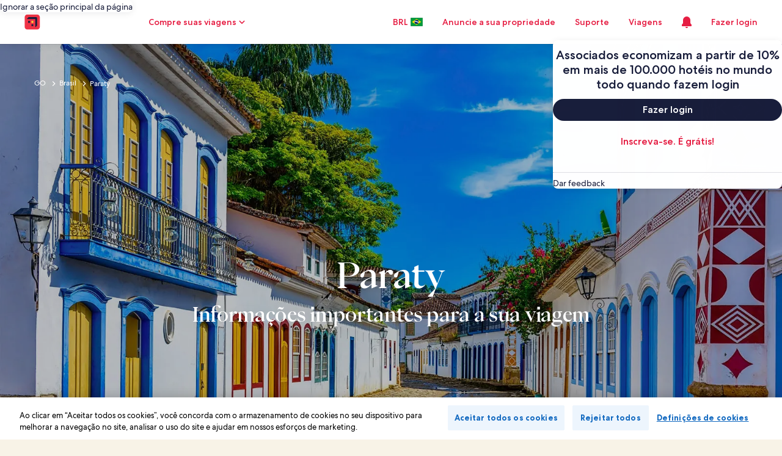

--- FILE ---
content_type: application/javascript
request_url: https://c.travel-assets.com/meso-cp-microsites-5/l10nBundle/pt_BR.535662d50ae383b959bf.js
body_size: 24620
content:
/*! For license information please see pt_BR.535662d50ae383b959bf.js.LICENSE.txt */
!function(){var r={1989:function(r,e,t){var a,n;!function(){"use strict";a=function(){var r=function(r,e){return r.replace(/{[0-9a-zA-Z-_. ]+}/g,(function(r){return r=r.replace(/^{([^}]*)}$/,"$1"),"string"==typeof(t=e[r])?t:"number"==typeof t?""+t:JSON.stringify(t);var t}))},e=function(e,t,a){var n;return t=e+(t?": "+r(t,a):""),(n=new Error(t)).code=e,function(){var r=arguments[0];[].slice.call(arguments,1).forEach((function(e){var t;for(t in e)r[t]=e[t]}))}(n,a),n},t=function(r,t,a,n){if(!a)throw e(r,t,n)},a=function(r,e){t("E_MISSING_PARAMETER","Missing required parameter `{name}`.",void 0!==r,{name:e})},n=function(r,e,a,n){t("E_INVALID_PAR_TYPE","Invalid `{name}` parameter ({value}). {expected} expected.",a,{expected:n,name:e,value:r})},o=function(r,e){n(r,e,void 0===r||"string"==typeof r,"a string")};function u(r){if(!(this instanceof u))return new u(r);a(r,"locale"),o(r,"locale"),this._locale=r}return u.locale=function(r){return o(r,"locale"),arguments.length&&(this._locale=r),this._locale},u._createError=e,u._formatMessage=r,u._regexpEscape=function(r){return r.replace(/([.*+?^=!:${}()|\[\]\/\\])/g,"\\$1")},u._runtimeKey=function(r,e,t,a){var n,o;return a=a||function(r){return JSON.stringify(r,(function(r,e){return e&&e.runtimeKey?e.runtimeKey:e}))}(t),o=r+e+a,(n=[].reduce.call(o,(function(r,e){return 0|(r<<5)-r+e.charCodeAt(0)}),0))>0?"a"+n:"b"+Math.abs(n)},u._stringPad=function(r,e,t){var a;for("string"!=typeof r&&(r=String(r)),a=r.length;a<e;a+=1)r=t?r+"0":"0"+r;return r},u._validateParameterPresence=a,u._validateParameterTypeString=o,u._validateParameterType=n,u},void 0===(n=a.call(e,t,e,r))||(r.exports=n)}()},2863:function(r,e,t){var a,n,o;!function(){"use strict";n=[t(1989),t(7338)],void 0===(o="function"==typeof(a=function(r){var e,t,a=r._createErrorUnsupportedFeature,n=r._looseMatching,o=r._regexpEscape,u=r._removeLiteralQuotes,i=r._runtimeKey,p=r._stringPad,l=r._validateParameterPresence,s=r._validateParameterType,c=r._validateParameterTypeString,f=function(r,e){s(r,e,void 0===r||r instanceof Date,"Date")},d=function(){function r(r,e,t){Object.defineProperty(r,e,{value:t})}function e(r,e){for(var t=0,a=r.getTime();t<e.length-1&&a>=e[t];)t++;return t}function t(r){var e=this.getTimezoneOffset(),t=r();this.original.setTime(new Date(this.getTime()));var a=this.getTimezoneOffset();return a-e&&this.original.setMinutes(this.original.getMinutes()+a-e),t}var a=function(e,a){if(r(this,"original",new Date(e.getTime())),r(this,"local",new Date(e.getTime())),r(this,"timeZoneData",a),r(this,"setWrap",t),!(a.untils&&a.offsets&&a.isdsts))throw new Error("Invalid IANA data");this.setTime(this.local.getTime()-60*this.getTimezoneOffset()*1e3)};return a.prototype.clone=function(){return new a(this.original,this.timeZoneData)},["getFullYear","getMonth","getDate","getDay","getHours","getMinutes","getSeconds","getMilliseconds"].forEach((function(r){var e="getUTC"+r.substr(3);a.prototype[r]=function(){return this.local[e]()}})),a.prototype.valueOf=a.prototype.getTime=function(){return this.local.getTime()+60*this.getTimezoneOffset()*1e3},a.prototype.getTimezoneOffset=function(){var r=e(this.original,this.timeZoneData.untils);return this.timeZoneData.offsets[r]},["setFullYear","setMonth","setDate","setHours","setMinutes","setSeconds","setMilliseconds"].forEach((function(r){var e="setUTC"+r.substr(3);a.prototype[r]=function(r){var t=this.local;return this.setWrap((function(){return t[e](r)}))}})),a.prototype.setTime=function(r){return this.local.setTime(r)},a.prototype.isDST=function(){var r=e(this.original,this.timeZoneData.untils);return Boolean(this.timeZoneData.isdsts[r])},a.prototype.inspect=function(){var r=e(this.original,this.timeZoneData.untils),t=this.timeZoneData.abbrs;return this.local.toISOString().replace(/Z$/,"")+" "+(t&&t[r]+" "||-1*this.getTimezoneOffset()+" ")+(this.isDST()?"(daylight savings)":"")},a.prototype.toDate=function(){return new Date(this.getTime())},["toISOString","toJSON","toUTCString"].forEach((function(r){a.prototype[r]=function(){return this.toDate()[r]()}})),a}(),m=function(r,e){return(r.getDay()-e+7)%7},R=function(r,e){switch(r=r instanceof d?r.clone():new Date(r.getTime()),e){case"year":r.setMonth(0);case"month":r.setDate(1);case"day":r.setHours(0);case"hour":r.setMinutes(0);case"minute":r.setSeconds(0);case"second":r.setMilliseconds(0)}return r},B=function(r){return Math.floor((e=R(r,"year"),(r.getTime()-e.getTime())/864e5));var e},b=(e={era:"G",year:"yY",quarter:"qQ",month:"ML",week:"wW",day:"dDF",weekday:"ecE",dayperiod:"a",hour:"hHkK",minute:"m",second:"sSA",zone:"zvVOxX"},t=function(r,e,t){return t.split("").forEach((function(t){r[t]=e})),r},t=t||function(r,e,t){return r[t]=e,r},Object.keys(e).reduce((function(r,a){return t(r,a,e[a])}),{})),G=/([a-z])\1*|'([^']|'')+'|''|./gi,h=function(r,e,t,a){var n,o=r.getTimezoneOffset();return n=Math.abs(o),a=a||{1:function(r){return p(r,1)},2:function(r){return p(r,2)}},e.split(";")[o>0?1:0].replace(":",t).replace(/HH?/,(function(r){return a[r.length](Math.floor(n/60))})).replace(/mm/,(function(){return a[2](Math.floor(n%60))})).replace(/ss/,(function(){return a[2](Math.floor(n%1*60))}))},v=["sun","mon","tue","wed","thu","fri","sat"],g=function(r,e,t){var a=[],n=t.timeSeparator;return t.timeZoneData&&(r=new d(r,t.timeZoneData())),t.pattern.replace(G,(function(o){var i,p,l,s=o.charAt(0),c=o.length;switch("j"===s&&(s=t.preferredTime),"Z"===s&&(c<4?(s="x",c=4):c<5?(s="O",c=4):(s="X",c=5)),"z"===s&&(r.isDST&&(l=r.isDST()?t.daylightTzName:t.standardTzName),l||(s="O",c<4&&(c=1))),s){case"G":l=t.eras[r.getFullYear()<0?0:1];break;case"y":l=r.getFullYear(),2===c&&(l=+(l=String(l)).substr(l.length-2));break;case"Y":(l=new Date(r.getTime())).setDate(l.getDate()+7-m(r,t.firstDay)-t.firstDay-t.minDays),l=l.getFullYear(),2===c&&(l=+(l=String(l)).substr(l.length-2));break;case"Q":case"q":l=Math.ceil((r.getMonth()+1)/3),c>2&&(l=t.quarters[s][c][l]);break;case"M":case"L":l=r.getMonth()+1,c>2&&(l=t.months[s][c][l]);break;case"w":l=m(R(r,"year"),t.firstDay),l=Math.ceil((B(r)+l)/7)-(7-l>=t.minDays?0:1);break;case"W":l=m(R(r,"month"),t.firstDay),l=Math.ceil((r.getDate()+l)/7)-(7-l>=t.minDays?0:1);break;case"d":l=r.getDate();break;case"D":l=B(r)+1;break;case"F":l=Math.floor(r.getDate()/7)+1;break;case"e":case"c":if(c<=2){l=m(r,t.firstDay)+1;break}case"E":l=v[r.getDay()],l=t.days[s][c][l];break;case"a":l=t.dayPeriods[r.getHours()<12?"am":"pm"];break;case"h":l=r.getHours()%12||12;break;case"H":l=r.getHours();break;case"K":l=r.getHours()%12;break;case"k":l=r.getHours()||24;break;case"m":l=r.getMinutes();break;case"s":l=r.getSeconds();break;case"S":l=Math.round(r.getMilliseconds()*Math.pow(10,c-3));break;case"A":l=Math.round(function(r){return r-R(r,"day")}(r)*Math.pow(10,c-3));break;case"z":break;case"v":if(t.genericTzName){l=t.genericTzName;break}case"V":if(t.timeZoneName){l=t.timeZoneName;break}"v"===o&&(c=1);case"O":0===r.getTimezoneOffset()?l=t.gmtZeroFormat:(c<4?(i=r.getTimezoneOffset(),i=t.hourFormat[i%60-i%1==0?0:1]):i=t.hourFormat,l=h(r,i,n,e),l=t.gmtFormat.replace(/\{0\}/,l));break;case"X":if(0===r.getTimezoneOffset()){l="Z";break}case"x":i=r.getTimezoneOffset(),1===c&&i%60-i%1!=0&&(c+=1),4!==c&&5!==c||i%1!=0||(c-=2),l=h(r,l=["+HH;-HH","+HHmm;-HHmm","+HH:mm;-HH:mm","+HHmmss;-HHmmss","+HH:mm:ss;-HH:mm:ss"][c-1],":");break;case":":l=n;break;case"'":l=u(o);break;default:l=o}"number"==typeof l&&(l=e[c](l)),"literal"===(p=b[s]||"literal")&&a.length&&"literal"===a[a.length-1].type?a[a.length-1].value+=l:a.push({type:p,value:l})})),a},y=function(r,e){var t=r.getDate();r.setDate(1),r.setMonth(e),function(r,e){var t=new Date(r.getFullYear(),r.getMonth()+1,0).getDate();r.setDate(e<1?1:e<t?e:t)}(r,t)},M=function(r,e,t){return r<e||r>t},w=function(r,e,t){var n,o,u,i,p,l,s,c,f,m,B=new Date,b=[];if(t.timeZoneData&&(B=new d(B,t.timeZoneData())),!e.length)return null;if(f=e.every((function(r){var e,f,d;if("literal"===r.type)return!0;switch(e=r.type.charAt(0),d=r.type.length,"j"===e&&(e=t.preferredTimeData),e){case"G":b.push(0),p=+r.value;break;case"y":if(f=r.value,2===d){if(M(f,0,99))return!1;(f+=100*Math.floor(B.getFullYear()/100))>B.getFullYear()+20&&(f-=100)}B.setFullYear(f),b.push(0);break;case"Y":throw a({feature:"year pattern `"+e+"`"});case"Q":case"q":break;case"M":case"L":if(f=d<=2?r.value:+r.value,M(f,1,12))return!1;i=f,b.push(1);break;case"w":case"W":break;case"d":o=r.value,b.push(2);break;case"D":u=r.value,b.push(2);break;case"F":case"e":case"c":case"E":break;case"a":n=r.value;break;case"h":if(f=r.value,M(f,1,12))return!1;l=s=!0,B.setHours(12===f?0:f),b.push(3);break;case"K":if(f=r.value,M(f,0,11))return!1;l=s=!0,B.setHours(f),b.push(3);break;case"k":if(f=r.value,M(f,1,24))return!1;l=!0,B.setHours(24===f?0:f),b.push(3);break;case"H":if(f=r.value,M(f,0,23))return!1;l=!0,B.setHours(f),b.push(3);break;case"m":if(f=r.value,M(f,0,59))return!1;B.setMinutes(f),b.push(4);break;case"s":if(f=r.value,M(f,0,59))return!1;B.setSeconds(f),b.push(5);break;case"A":B.setHours(0),B.setMinutes(0),B.setSeconds(0);case"S":f=Math.round(r.value*Math.pow(10,3-d)),B.setMilliseconds(f),b.push(6);break;case"z":case"Z":case"O":case"v":case"V":case"X":case"x":"number"==typeof r.value&&(c=r.value)}return!0})),!f)return null;if(l&&!(!n^s))return null;if(0===p&&B.setFullYear(-1*B.getFullYear()+1),void 0!==i&&y(B,i-1),void 0!==o){if(M(o,1,function(r){return new Date(r.getFullYear(),r.getMonth()+1,0).getDate()}(B)))return null;B.setDate(o)}else if(void 0!==u){if(M(u,1,(m=B.getFullYear(),1===new Date(m,1,29).getMonth()?366:365)))return null;B.setMonth(0),B.setDate(u)}return s&&"pm"===n&&B.setHours(B.getHours()+12),void 0!==c&&B.setMinutes(B.getMinutes()+c-B.getTimezoneOffset()),b=Math.max.apply(null,b),(B=R(B,["year","month","day","hour","minute","second","milliseconds"][b]))instanceof d&&(B=B.toDate()),B},F=function(r,e,t){var a,i,p=[],l=["abbreviated","wide","narrow"];return a=t.digitsRe,r=n(r),i=t.pattern.match(G).every((function(n){var i,s,c,f,d={};function m(e,t){var a,n,o=r.match(e);return t=t||function(r){return+r},!!o&&(n=o[1],o.length<6?(a=n?1:3,d.value=60*t(o[a])):o.length<10?(a=n?[1,3]:[5,7],d.value=60*t(o[a[0]])+t(o[a[1]])):(a=n?[1,3,5]:[7,9,11],d.value=60*t(o[a[0]])+t(o[a[1]])+t(o[a[2]])/60),n&&(d.value*=-1),!0)}function R(){if(1===s)return c=!0,f=a}function B(){if(1===s||2===s)return c=!0,f=new RegExp("^("+a.source+"){1,2}")}function b(){if(2===s)return c=!0,f=new RegExp("^("+a.source+"){2}")}function G(e){var a=t[e.join("/")];return a?(a.some((function(e){if(e[1].test(r))return d.value=e[0],f=e[1],!0})),null):null}switch(d.type=n,i=n.charAt(0),s=n.length,"Z"===i&&(s<4?(i="x",s=4):s<5?(i="O",s=4):(i="X",s=5)),"z"===i&&t.standardOrDaylightTzName&&(d.value=null,f=t.standardOrDaylightTzName),"v"===i&&(t.genericTzName?(d.value=null,f=t.genericTzName):(i="V",s=4)),"V"===i&&t.timeZoneName&&(d.value=2===s?t.timeZoneName:null,f=t.timeZoneNameRe),i){case"G":G(["gregorian/eras",s<=3?"eraAbbr":4===s?"eraNames":"eraNarrow"]);break;case"y":case"Y":c=!0,f=1===s?new RegExp("^("+a.source+")+"):2===s?new RegExp("^("+a.source+"){1,2}"):new RegExp("^("+a.source+"){"+s+",}");break;case"Q":case"q":R()||b()||G(["gregorian/quarters","Q"===i?"format":"stand-alone",l[s-3]]);break;case"M":case"L":B()||G(["gregorian/months","M"===i?"format":"stand-alone",l[s-3]]);break;case"D":s<=3&&(c=!0,f=new RegExp("^("+a.source+"){"+s+",3}"));break;case"W":case"F":R();break;case"e":case"c":if(s<=2){R()||b();break}case"E":6===s?G(["gregorian/days",["c"===i?"stand-alone":"format"],"short"])||G(["gregorian/days",["c"===i?"stand-alone":"format"],"abbreviated"]):G(["gregorian/days",["c"===i?"stand-alone":"format"],l[s<3?0:s-3]]);break;case"a":G(["gregorian/dayPeriods/format/wide"]);break;case"w":(function(){if(1===s)return c=!0,f=new RegExp("^("+a.source+"){1,2}")})()||b();break;case"d":case"h":case"H":case"K":case"k":case"j":case"m":case"s":B();break;case"S":c=!0,f=new RegExp("^("+a.source+"){"+s+"}");break;case"A":c=!0,f=new RegExp("^("+a.source+"){"+(s+5)+"}");break;case"v":case"V":case"z":if(f&&f.test(r))break;if("V"===i&&2===s)break;case"O":if(r===t["timeZoneNames/gmtZeroFormat"])d.value=0,f=t["timeZoneNames/gmtZeroFormatRe"];else if(!t["timeZoneNames/hourFormat"].some((function(r){if(m(r,e))return f=r,!0})))return null;break;case"X":if("Z"===r){d.value=0,f=/^Z/;break}case"x":if(!t.x.some((function(r){if(m(r))return f=r,!0})))return null;break;case"'":d.type="literal",f=new RegExp("^"+o(u(n)));break;default:d.type="literal",f=new RegExp("^"+o(n))}return!(!f||(r=r.replace(f,(function(r){return d.lexeme=r,c&&(d.value=e(r)),""})),!d.lexeme||c&&isNaN(d.value)||(p.push(d),0)))})),""!==r&&(i=!1),i?p:[]};function P(r){return void 0!==r.skeleton||void 0!==r.date||void 0!==r.time||void 0!==r.datetime||void 0!==r.raw}return r._dateFormat=g,r._dateFormatterFn=function(r){return function(e){return r(e).map((function(r){return r.value})).join("")}},r._dateParser=w,r._dateParserFn=function(r,e,t){return function(a){var n;return l(a,"value"),c(a,"value"),n=F(a,r,t),w(0,n,e)||null}},r._dateTokenizer=F,r._dateToPartsFormatterFn=function(r,e){return function(t){return l(t,"value"),f(t,"value"),g(t,r,e)}},r._validateParameterTypeDate=f,r.dateFormatter=r.prototype.dateFormatter=function(e){return P(e=e||{})||(e.skeleton="yMd"),r[i("dateFormatter",this._locale,[e])]},r.dateToPartsFormatter=r.prototype.dateToPartsFormatter=function(e){return P(e=e||{})||(e.skeleton="yMd"),r[i("dateToPartsFormatter",this._locale,[e])]},r.dateParser=r.prototype.dateParser=function(e){return P(e=e||{})||(e.skeleton="yMd"),r[i("dateParser",this._locale,[e])]},r.formatDate=r.prototype.formatDate=function(r,e){return l(r,"value"),f(r,"value"),this.dateFormatter(e)(r)},r.formatDateToParts=r.prototype.formatDateToParts=function(r,e){return l(r,"value"),f(r,"value"),this.dateToPartsFormatter(e)(r)},r.parseDate=r.prototype.parseDate=function(r,e){return l(r,"value"),c(r,"value"),this.dateParser(e)(r)},r})?a.apply(e,n):a)||(r.exports=o)}()},2310:function(r,e,t){var a,n,o;!function(){"use strict";n=[t(1989)],a=function(r){var e=r._runtimeKey,t=r._validateParameterType,a=function(r,e){var a;t(r,e,void 0===r||null!==(a=r)&&""+a=="[object Object]"||Array.isArray(r),"Array or Plain Object")};return r._messageFormatterFn=function(r){return function(e){return"number"!=typeof e&&"string"!=typeof e||(e=[].slice.call(arguments,0)),a(e,"variables"),r(e)}},r._messageFormat={number:function(r,e){if(isNaN(r))throw new Error("'"+r+"' isn't a number.");return r-(e||0)},plural:function(r,e,t,a,n){if({}.hasOwnProperty.call(a,r))return a[r]();e&&(r-=e);var o=t(r,n);return o in a?a[o]():a.other()},select:function(r,e){return{}.hasOwnProperty.call(e,r)?e[r]():e.other()}},r._validateParameterTypeMessageVariables=a,r.messageFormatter=r.prototype.messageFormatter=function(){return r[e("messageFormatter",this._locale,[].slice.call(arguments,0))]},r.formatMessage=r.prototype.formatMessage=function(r){return this.messageFormatter(r).apply({},[].slice.call(arguments,1))},r},void 0===(o=a.apply(e,n))||(r.exports=o)}()},7338:function(r,e,t){var a,n,o;!function(){"use strict";n=[t(1989)],void 0===(o="function"==typeof(a=function(r){var e=r._createError,t=(r._regexpEscape,r._runtimeKey),a=r._stringPad,n=r._validateParameterType,o=r._validateParameterPresence,u=r._validateParameterTypeString,i=function(r){return e("E_UNSUPPORTED","Unsupported {feature}.",{feature:r})},p=function(r,e){n(r,e,void 0===r||"number"==typeof r,"Number")},l=/^([^0]*)(0+)([^0]*)$/,s=function(r,e,t){var a;return a=Math.ceil(Math.log(Math.abs(r))/Math.log(10)),t(r,{exponent:a-=e})},c=function(r){return r[0]+r[r.length-1]!=="''"?r:"''"===r?"":r.replace(/''/g,"'").slice(1,-1)},f=function(r,e,t){var n,o,u,p,f,d,m,R,B,b,G,h,v,g,y,M,w,F,P,T,E,D,k;return e[1],d=e[2],f=e[3],u=e[4],m=e[5],p=e[6],y=e[7],G=e[8],M=e[9],g=e[15],o=e[16],R=e[17],F=e[18],B=e[19],n=e[20],isNaN(r)?R:(r<0?(h=e[12],b=e[13],w=e[14]):(h=e[11],b=e[0],w=e[10]),isFinite(r)?(-1!==h.indexOf("%")?r*=100:-1!==h.indexOf("‰")&&(r*=1e3),n&&(D=Math.abs(Math.floor(r)).toString().length-1,(D=Math.min(D,n.maxExponent))>=3&&(P=n[D]&&n[D].other),"0"===P?P=null:P&&(E=D-(P.split("0").length-1-1),r/=Math.pow(10,E))),r=isNaN(m*p)?function(r,e,t,n,o,u){return r=n?o(r,u||{exponent:-n}):o(r),r=String(r),n&&/e-/.test(r)&&(r=(+r).toFixed(n).replace(/0+$/,"").replace(/\.$/,"")),t&&((r=r.split("."))[1]=a(r[1]||"",t,!0),r=r.join(".")),e&&((r=r.split("."))[0]=a(r[0],e),r=r.join(".")),r}(r,d,f,u,g,y):function(r,e,t,n){var o,u;if(e>t&&(t=e),r=(+(r=+(o=s(r,e,n))==+(u=s(r,t,n))?o:u)).toString(10),/e/.test(r))throw i({feature:"integers out of (1e21, 1e-7)"});return e-r.replace(/^0+|\./g,"").length>0&&((r=r.split("."))[1]=a(r[1]||"",e-r[0].replace(/^0+/,"").length,!0),r=r.join(".")),r}(r,m,p,g),n&&P&&(k=t?t(+r):"other",b+=(T=(P=n[D][k]||P).match(l))[1],w=T[3]+w),r=r.replace(/^-/,""),G&&(r=function(r,e,t){var a,n=e,o="",u=!!t;for(a=(r=String(r).split("."))[0].length;a>n;)o=r[0].slice(a-n,a)+(o.length?",":"")+o,a-=n,u&&(n=t,u=!1);return r[0]=r[0].slice(0,a)+(o.length?",":"")+o,r.join(".")}(r,G,M)),v=b,v+=r,(v+=w).replace(/('([^']|'')+'|'')|./g,(function(r,e){return e?c(e):(r=r.replace(/[.,\-+E%\u2030]/,(function(r){return F[r]})),B&&(r=r.replace(/[0-9]/,(function(r){return B[+r]}))),r)}))):b+o+w)},d=/[\xAD\u0600-\u0605\u061C\u06DD\u070F\u180E\u200B-\u200F\u202A-\u202E\u2060-\u2064\u2066-\u206F\uFEFF\uFFF9-\uFFFB]|\uD804\uDCBD|\uD82F[\uDCA0-\uDCA3]|\uD834[\uDD73-\uDD7A]|\uDB40[\uDC01\uDC20-\uDC7F]/g,m=/[\-\u058A\u05BE\u1400\u1806\u2010-\u2015\u2E17\u2E1A\u2E3A\u2E3B\u2E40\u301C\u3030\u30A0\uFE31\uFE32\uFE58\uFE63\uFF0D\u2212]/g,R=/[ \xA0\u1680\u2000-\u200A\u202F\u205F\u3000]/g,B=function(r){return r.replace(d,"").replace(m,"-").replace(R," ")},b=function(r,e){var t,a,n,o,u,i,p,l,s;return t=[["nan"],["prefix","infinity","suffix"],["prefix","number","suffix"],["negativePrefix","infinity","negativeSuffix"],["negativePrefix","number","negativeSuffix"]],n=e[0],a=e[1]||{},s=e[2],!function(r,e){return e.some((function(e){var t=r;return e.every((function(r){return null!==t.match(s[r])&&(t=t.replace(s[r],function(r){return function(e){switch(e=e.split("").map((function(r){return n[r]||a[r]||r})).join(""),r){case"infinity":u=1/0;break;case"nan":u=NaN;break;case"number":e=e.replace(/,/g,""),u=+e;break;case"prefix":case"negativePrefix":i=e;break;case"suffix":l=e;break;case"negativeSuffix":l=e,o=!0;break;default:throw new Error("Internal error")}return""}}(r)),!0)}))&&!t.length}))}(r=B(r),t)||isNaN(u)?NaN:(-1!==(p=""+i+l).indexOf("%")?u/=100:-1!==p.indexOf("‰")&&(u/=1e3),o&&(u*=-1),u)},G=function(r){return isNaN(r)?NaN:Math[r<0?"ceil":"floor"](r)};return r._createErrorUnsupportedFeature=i,r._looseMatching=B,r._numberFormat=f,r._numberFormatterFn=function(r,e){return function(t){return o(t,"value"),p(t,"value"),f(t,r,e)}},r._numberParse=b,r._numberParserFn=function(r){return function(e){return o(e,"value"),u(e,"value"),b(e,r)}},r._numberRound=function(r){return r="truncate"===(r=r||"round")?G:Math[r],function(e,t){var a,n;if(e=+e,isNaN(e))return NaN;if("object"==typeof t&&t.exponent){if(n=1,0==(a=+t.exponent))return r(e);if("number"!=typeof a||a%1!=0)return NaN}else{if(1===(n=+t||1))return r(e);if(isNaN(n))return NaN;a=+(n=n.toExponential().split("e"))[1],n=+n[0]}return(e=e.toString().split("e"))[0]=+e[0]/n,e[1]=e[1]?+e[1]-a:-a,(e=(e=r(+(e[0]+"e"+e[1]))).toString().split("e"))[0]=+e[0]*n,e[1]=e[1]?+e[1]+a:a,+(e[0]+"e"+e[1])}},r._removeLiteralQuotes=c,r._validateParameterPresence=o,r._validateParameterTypeNumber=p,r._validateParameterTypeString=u,r.numberFormatter=r.prototype.numberFormatter=function(e){return e=e||{},function(e){return r[e].runtimeKey=e,r[e]}(t("numberFormatter",this._locale,[e]))},r.numberParser=r.prototype.numberParser=function(e){return e=e||{},r[t("numberParser",this._locale,[e])]},r.formatNumber=r.prototype.formatNumber=function(r,e){return o(r,"value"),p(r,"value"),this.numberFormatter(e)(r)},r.parseNumber=r.prototype.parseNumber=function(r,e){return o(r,"value"),u(r,"value"),this.numberParser(e)(r)},r})?a.apply(e,n):a)||(r.exports=o)}()},6698:function(r,e,t){var a,n,o;!function(){"use strict";n=[t(1989)],void 0===(o="function"==typeof(a=function(r){var e=r._runtimeKey,t=r._validateParameterPresence,a=r._validateParameterType,n=function(r,e){a(r,e,void 0===r||"number"==typeof r,"Number")};return r._pluralGeneratorFn=function(r){return function(e){return t(e,"value"),n(e,"value"),r(e)}},r._validateParameterTypeNumber=n,r.plural=r.prototype.plural=function(r,e){return t(r,"value"),n(r,"value"),this.pluralGenerator(e)(r)},r.pluralGenerator=r.prototype.pluralGenerator=function(t){return t=t||{},r[e("pluralGenerator",this._locale,[t])]},r})?a.apply(e,n):a)||(r.exports=o)}()},3271:function(r,e,t){var a=t(1989);t(7338),t(6698),t(2310),t(2863),a._validateParameterTypeNumber,a._validateParameterPresence;var n,o,u,i=a._numberRound,p=(a._numberFormat,a._numberFormatterFn),l=(a._validateParameterTypeString,a._numberParse,a._numberParserFn),s=a._pluralGeneratorFn,c=(a._validateParameterTypeMessageVariables,a._messageFormat),f=a._messageFormatterFn,d=(a._validateParameterTypeDate,a._dateToPartsFormat,a._dateToPartsFormatterFn),m=(a._dateFormat,a._dateFormatterFn),R=(a._dateTokenizer,a._dateParse,a._dateParserFn);a.a1281838774=p(["",,2,0,0,,,,,,"","00","-00","-","",i(),"∞","NaN",{".":",",",":".","%":"%","+":"+","-":"-",E:"E","‰":"‰"}]),a.b797969482=p(["",,4,0,0,,,,,,"","0000","-0000","-","",i(),"∞","NaN",{".":",",",":".","%":"%","+":"+","-":"-",E:"E","‰":"‰"}]),a.a179886302=p(["",,1,0,0,,,,,,"","0","-0","-","",i(),"∞","NaN",{".":",",",":".","%":"%","+":"+","-":"-",E:"E","‰":"‰"}]),a.a1215022693=l([{",":".",".":",","%":"%","+":"+","-":"-",E:"E","‰":"‰"},,{infinity:/^∞/,nan:/^NaN/,negativePrefix:/^-/,negativeSuffix:/^/,number:/^\d+/,prefix:/^/,suffix:/^/}]),a.a1598605418=s((function(r){var e=String(r).split(".")[0];return 0==e||1==e?"one":"other"})),a.a1142346249=f((function(r){return"Viagens: opções de férias, voos econômicos e passagens aéreas"}),a("pt-BR").pluralGenerator({})),a.a35444239=f((function(r){return"Pontos aplicados"}),a("pt-BR").pluralGenerator({})),a.b887205582=f((function(r){return"Pontos removidos"}),a("pt-BR").pluralGenerator({})),a.b1142501386=f((function(r){return"Fechar a janela"}),a("pt-BR").pluralGenerator({})),a.b972152007=f((function(r){return"Indo para"}),a("pt-BR").pluralGenerator({})),a.a1939734369=f((function(r){return"Check-in"}),a("pt-BR").pluralGenerator({})),a.a1193775474=f((function(r){return"Check-out"}),a("pt-BR").pluralGenerator({})),a.b560198817=f((function(r){return"Data"}),a("pt-BR").pluralGenerator({})),a.a502734775=f((function(r){return"Viajantes"}),a("pt-BR").pluralGenerator({})),a.b279632465=f((function(r){return"Buscar"}),a("pt-BR").pluralGenerator({})),a.b334873287=f((function(r){return"Mais informações sobre "+r[0]}),a("pt-BR").pluralGenerator({})),a.b917493674=f((function(r){return"Abre "+r[0]+" em uma nova aba. Volte à aba original para prosseguir."}),a("pt-BR").pluralGenerator({})),a.a581584305=f((function(r){return"Resultados de busca"}),a("pt-BR").pluralGenerator({})),a.b633017794=f((function(r){return"Selecione um destino"}),a("pt-BR").pluralGenerator({})),a.b176202648=f((function(r){return"Selecione uma data de check-in válida"}),a("pt-BR").pluralGenerator({})),a.b1498742441=f((function(r){return"Selecione as datas da sua viagem"}),a("pt-BR").pluralGenerator({})),a.b1032403331=f((function(r){return"A data de check-out deve ser posterior à data de check-in"}),a("pt-BR").pluralGenerator({})),a.a1899511237=f((function(r){return"A data de check-out deve estar dentro de 28 dias após a data de check-in"}),a("pt-BR").pluralGenerator({})),a.b476081289=f((function(r){return"Selecione uma data de check-out válida"}),a("pt-BR").pluralGenerator({})),a.a35099237=f((function(r){return"Selecione o número de viajantes"}),a("pt-BR").pluralGenerator({})),a.b2031171858=f((function(r){return"Indique a idade da criança incluída na viagem"}),a("pt-BR").pluralGenerator({})),a.b1436758082=f((function(r){return"Indique as idades das crianças incluídas na viagem"}),a("pt-BR").pluralGenerator({})),a.b1902042404=f((function(r){return"As datas da estadia devem estar incluídas nas datas da viagem"}),a("pt-BR").pluralGenerator({})),a.a1859640001=f((function(r){return"Selecionar"}),a("pt-BR").pluralGenerator({})),a.a1577805459=f((n=c.number,o=c.plural,u={"pt-BR":a("pt-BR").pluralGenerator()},function(r){return o(r[0],0,u["pt-BR"],{zero:function(){return n(r[0])+" quartos"},one:function(){return n(r[0])+" quarto"},two:function(){return n(r[0])+" quartos"},few:function(){return n(r[0])+" quartos"},many:function(){return n(r[0])+" quartos"},other:function(){return n(r[0])+" quartos"}})+", "+o(r[1],0,u["pt-BR"],{zero:function(){return n(r[1])+" viajantes"},one:function(){return n(r[1])+" viajante"},two:function(){return n(r[1])+" viajantes"},few:function(){return n(r[1])+" viajantes"},many:function(){return n(r[1])+" viajantes"},other:function(){return n(r[1])+" viajantes"}})}),a("pt-BR").pluralGenerator({})),a.a23572861=f(function(r,e,t){return function(a){return e(a[1],0,t["pt-BR"],{zero:function(){return r(a[1])+" viajantes"},one:function(){return r(a[1])+" viajante"},two:function(){return r(a[1])+" viajantes"},few:function(){return r(a[1])+" viajantes"},many:function(){return r(a[1])+" viajantes"},other:function(){return r(a[1])+" viajantes"}})}}(c.number,c.plural,{"pt-BR":a("pt-BR").pluralGenerator()}),a("pt-BR").pluralGenerator({})),a.a1772412673=f(function(r,e,t){return function(a){return e(a[1],0,t["pt-BR"],{zero:function(){return r(a[1])+" viajantes"},one:function(){return r(a[1])+" viajante"},two:function(){return r(a[1])+" viajantes"},few:function(){return r(a[1])+" viajantes"},many:function(){return r(a[1])+" viajantes"},other:function(){return r(a[1])+" viajantes"}})+" com animais de estimação"}}(c.number,c.plural,{"pt-BR":a("pt-BR").pluralGenerator()}),a("pt-BR").pluralGenerator({})),a.a1406387488=f((function(r){return"Viajantes"}),a("pt-BR").pluralGenerator({})),a.b546047956=f((function(r){return"Quarto "+r[0]+" adicionado. Edite as informações relativas aos hóspedes abaixo."}),a("pt-BR").pluralGenerator({})),a.b1697834676=f((function(r){return"Quarto removido. Edite as informações relativas aos hóspedes do quarto "+r[0]+" abaixo."}),a("pt-BR").pluralGenerator({})),a.b222668888=f((function(r){return"Cancele e feche a página de seleção de viajantes sem salvar as alterações. Ou edite as informações relativas aos hóspedes abaixo."}),a("pt-BR").pluralGenerator({})),a.b2065266328=f((function(r){return"Confirmar"}),a("pt-BR").pluralGenerator({})),a.b1974938768=f((function(r){return"Salve as alterações e feche a página de seleção de viajantes."}),a("pt-BR").pluralGenerator({})),a.b1977342596=f((function(r){return"Adicionar outro quarto"}),a("pt-BR").pluralGenerator({})),a.b542476187=f((function(r){return"Remover quarto"}),a("pt-BR").pluralGenerator({})),a.b212665363=f((function(r){return"Remover quarto "+r[0]+" de "+r[1]}),a("pt-BR").pluralGenerator({})),a.b1228968875=f((function(r){return"Idade da criança "+r[0]}),a("pt-BR").pluralGenerator({})),a.a1905674899=f((function(r){return"Quarto "+r[0]}),a("pt-BR").pluralGenerator({})),a.b1557224718=f((function(r){return"Quarto "+r[0]+" de "+r[1]}),a("pt-BR").pluralGenerator({})),a.a2082148940=f((function(r){return"Criança "+r[0]+": idade atualizada para "+r[1]+"."}),a("pt-BR").pluralGenerator({})),a.a1018854514=f((function(r){return"Menos de 1 ano"}),a("pt-BR").pluralGenerator({})),a.a1036469380=f((function(r){return"Crianças"}),a("pt-BR").pluralGenerator({})),a.a481207621=f((function(r){return"(de 0 a 17 anos)"}),a("pt-BR").pluralGenerator({})),a.b1340928698=f(function(r,e,t){return function(a){return e(a[0],0,t["pt-BR"],{zero:function(){return r(a[0])+" adultos"},one:function(){return r(a[0])+" adulto"},two:function(){return r(a[0])+" adultos"},few:function(){return r(a[0])+" adultos"},many:function(){return r(a[0])+" adultos"},other:function(){return r(a[0])+" adultos"}})}}(c.number,c.plural,{"pt-BR":a("pt-BR").pluralGenerator()}),a("pt-BR").pluralGenerator({})),a.a928935756=f(function(r,e,t){return function(a){return e(a[0],0,t["pt-BR"],{zero:function(){return r(a[0])+" crianças"},one:function(){return r(a[0])+" criança"},two:function(){return r(a[0])+" crianças"},few:function(){return r(a[0])+" crianças"},many:function(){return r(a[0])+" crianças"},other:function(){return r(a[0])+" crianças"}})}}(c.number,c.plural,{"pt-BR":a("pt-BR").pluralGenerator()}),a("pt-BR").pluralGenerator({})),a.a274525834=f((function(r){return"Adultos"}),a("pt-BR").pluralGenerator({})),a.b58865914=f((function(r){return"Diminuir o número de crianças no quarto "+r[0]}),a("pt-BR").pluralGenerator({})),a.a1886792076=f((function(r){return"Diminuir o número de adultos no quarto "+r[0]}),a("pt-BR").pluralGenerator({})),a.a707351778=f((function(r){return"Aumentar o número de crianças no quarto "+r[0]}),a("pt-BR").pluralGenerator({})),a.b735871384=f((function(r){return"Aumentar o número de adultos no quarto "+r[0]}),a("pt-BR").pluralGenerator({})),a.b800205844=f((function(r){return"Animais de estimação"}),a("pt-BR").pluralGenerator({})),a.a443840904=f((function(r){return"Animais de estimação incluídos?"}),a("pt-BR").pluralGenerator({})),a.a441667580=f((function(r){return"Sim"}),a("pt-BR").pluralGenerator({})),a.b670214994=f((function(r){return"Não"}),a("pt-BR").pluralGenerator({})),a.a1578287736=f((function(r){return r[0]+" foi adicionado às suas listas"}),a("pt-BR").pluralGenerator({})),a.a621487630=f((function(r){return"Abre em uma nova janela"}),a("pt-BR").pluralGenerator({})),a.b421792391=f((function(r){return"Avaliações dos hóspedes"}),a("pt-BR").pluralGenerator({})),a.b2117090193=f((function(r){return"Cancele e volte à página de detalhes do hotel."}),a("pt-BR").pluralGenerator({})),a.a176739657=f((function(r){return"Ver disponibilidade"}),a("pt-BR").pluralGenerator({})),a.a2050994804=f((function(r){return"Ver tarifas"}),a("pt-BR").pluralGenerator({})),a.a1686821826=f((function(r){return"Alterar busca"}),a("pt-BR").pluralGenerator({})),a.a2140603995=f((function(r){return"Seleciona uma data de check-in posterior"}),a("pt-BR").pluralGenerator({})),a.b1099929929=f((function(r){return"Seleciona uma data de check-in anterior"}),a("pt-BR").pluralGenerator({})),a.b1905501980=f((function(r){return"Seleciona uma data de check-out posterior"}),a("pt-BR").pluralGenerator({})),a.b851068608=f((function(r){return"Seleciona uma data de check-out anterior"}),a("pt-BR").pluralGenerator({})),a.b1339330234=f((function(r){return"O preço era "+r[0]}),a("pt-BR").pluralGenerator({})),a.a923506152=f((function(r){return"O preço é "+r[0]}),a("pt-BR").pluralGenerator({})),a.a506464269=f((function(r){return"O preço agora é: "+r[0]}),a("pt-BR").pluralGenerator({})),a.a592703771=f((function(r){return"O preço era "+r[0]+" e agora é "+r[1]}),a("pt-BR").pluralGenerator({})),a.a851330540=f((function(r){return"por noite"}),a("pt-BR").pluralGenerator({})),a.a454841412=f((function(r){return"Cancele e volte à página de detalhes do hotel."}),a("pt-BR").pluralGenerator({})),a.b385830884=f((function(r){return"Mais detalhes"}),a("pt-BR").pluralGenerator({})),a.b198885594=f((function(r){return"Cancele e volte à página de detalhes do hotel."}),a("pt-BR").pluralGenerator({})),a.a936241488=f((function(r){return"Algo deu errado."}),a("pt-BR").pluralGenerator({})),a.b1632028278=f((function(r){return"Tente uma nova busca."}),a("pt-BR").pluralGenerator({})),a.b1060161006=f((function(r){return"Ver opções e reservar"}),a("pt-BR").pluralGenerator({})),a.a673135880=f((function(r){return"Continuar"}),a("pt-BR").pluralGenerator({})),a.a1215092955=f((function(r){return"Mais opções para você"}),a("pt-BR").pluralGenerator({})),a.b671584826=f((function(r){return"Você paga o que vê"}),a("pt-BR").pluralGenerator({})),a.b1429040583=f((function(r){return"O preço total inclui impostos e taxas."}),a("pt-BR").pluralGenerator({})),a.a459581198=f((function(r){return"Fechar filtros"}),a("pt-BR").pluralGenerator({})),a.a254988438=f((function(r){return"Ordenar e filtrar"}),a("pt-BR").pluralGenerator({})),a.a850694920=f((function(r){return"Ok"}),a("pt-BR").pluralGenerator({})),a.b1465596253=f((function(r){return"Limpar"}),a("pt-BR").pluralGenerator({})),a.b561755334=f((function(r){return"Clique em Aplicar ou volte para fechar os filtros"}),a("pt-BR").pluralGenerator({})),a.b546557508=f((function(r){return"Preço mínimo"}),a("pt-BR").pluralGenerator({})),a.b1425715122=f((function(r){return"Preço máximo"}),a("pt-BR").pluralGenerator({})),a.b1117618579=f((function(r){return"Classificação por estrelas"}),a("pt-BR").pluralGenerator({})),a.b992632772=f((function(r){return"Ordenar por"}),a("pt-BR").pluralGenerator({})),a.b251996701=f((function(r){return"Filtrar por"}),a("pt-BR").pluralGenerator({})),a.a842651811=f((function(r){return"Voltar à busca de hotéis"}),a("pt-BR").pluralGenerator({})),a.b1827101671=f((function(r){return"Buscando milhares de propriedades"}),a("pt-BR").pluralGenerator({})),a.a87687212=f((function(r){return"Buscando por milhares de ofertas de pacote"}),a("pt-BR").pluralGenerator({})),a.a2048275028=f((function(r){return"Comparamos preços das principais locadoras de carros para oferecer as melhores ofertas"}),a("pt-BR").pluralGenerator({})),a.a1572860139=f((function(r){return"Ajudamos você a encontrar as melhores ofertas para o seu aluguel de carro"}),a("pt-BR").pluralGenerator({})),a.a926069128=f(function(r,e,t){return function(a){return e(a[0],0,t["pt-BR"],{zero:function(){return r(a[0])+" filtros aplicados"},one:function(){return r(a[0])+" filtro aplicado"},two:function(){return r(a[0])+" filtros aplicados"},few:function(){return r(a[0])+" filtros aplicados"},many:function(){return r(a[0])+" filtros aplicados"},other:function(){return r(a[0])+" filtros aplicados"}})}}(c.number,c.plural,{"pt-BR":a("pt-BR").pluralGenerator()}),a("pt-BR").pluralGenerator({})),a.a1884085000=f((function(r){return"Ordenar e filtrar"}),a("pt-BR").pluralGenerator({})),a.b1095260220=f((function(r){return"Filtrar"}),a("pt-BR").pluralGenerator({})),a.a1290023081=f((function(r){return"Mostra no mapa"}),a("pt-BR").pluralGenerator({})),a.a1412900267=f((function(r){return"Ir para o mapa"}),a("pt-BR").pluralGenerator({})),a.a1616071366=f((function(r){return"carregando os resultados"}),a("pt-BR").pluralGenerator({})),a.a1830583655=f((function(r){return"resultados carregados"}),a("pt-BR").pluralGenerator({})),a.a1836087991=f((function(r){return"erro ao recuperar os resultados"}),a("pt-BR").pluralGenerator({})),a.b356184477=f((function(r){return"nenhum resultado"}),a("pt-BR").pluralGenerator({})),a.b934682911=f((function(r){return"Buscar hotéis"}),a("pt-BR").pluralGenerator({})),a.a2101804496=f((function(r){return"Fechar"}),a("pt-BR").pluralGenerator({})),a.b1210282331=f((function(r){return"Tente estas datas"}),a("pt-BR").pluralGenerator({})),a.a932632897=f((function(r){return"Mostrar mais datas"}),a("pt-BR").pluralGenerator({})),a.a894811781=f((function(r){return"Mostrar menos datas"}),a("pt-BR").pluralGenerator({})),a.b202213014=f((function(r){return"Anfitrião particular"}),a("pt-BR").pluralGenerator({})),a.a1449830854=f((function(r){return"Administrador profissional"}),a("pt-BR").pluralGenerator({})),a.a1649382122=f((function(r){return"Resultados de busca de hotéis em "+r[0]}),a("pt-BR").pluralGenerator({})),a.b286519026=f((function(r){return"Resultados de busca de aluguéis por temporada em "+r[0]}),a("pt-BR").pluralGenerator({})),a.b2103026461=f((function(r){return"Resultados da busca de hotéis inválidos"}),a("pt-BR").pluralGenerator({})),a.a554391967=f((function(r){return"Exibir mais"}),a("pt-BR").pluralGenerator({})),a.a1009494811=f((function(r){return"Não foi possível encontrar resultados. Tente ajustar a sua busca."}),a("pt-BR").pluralGenerator({})),a.b922287717=f((function(r){return"Filtro selecionado"}),a("pt-BR").pluralGenerator({})),a.a1424751933=f((function(r){return"Filtros selecionados"}),a("pt-BR").pluralGenerator({})),a.a1956985533=f((function(r){return"Informe o destino"}),a("pt-BR").pluralGenerator({})),a.a856899657=f((function(r){return r[0]+" – "+r[1]}),a("pt-BR").pluralGenerator({})),a.a1584716137=f((function(r){return"Remover todos os filtros"}),a("pt-BR").pluralGenerator({})),a.a997471272=f(function(r,e,t){return function(a){return e(a[0],0,t["pt-BR"],{zero:function(){return r(a[0])+" hóspedes"},one:function(){return r(a[0])+" hóspede"},two:function(){return r(a[0])+" hóspedes"},few:function(){return r(a[0])+" hóspedes"},many:function(){return r(a[0])+" hóspedes"},other:function(){return r(a[0])+" hóspedes"}})}}(c.number,c.plural,{"pt-BR":a("pt-BR").pluralGenerator()}),a("pt-BR").pluralGenerator({})),a.b599763008=f((function(r){return"Erro."}),a("pt-BR").pluralGenerator({})),a.a1905037875=f((function(r){return"Tente novamente."}),a("pt-BR").pluralGenerator({})),a.a1607292837=f((function(r){return"Salvar "+r[0]+" nas suas listas"}),a("pt-BR").pluralGenerator({})),a.a474216987=f((function(r){return"Remover "+r[0]+" das suas listas"}),a("pt-BR").pluralGenerator({})),a.a1742665341=f((function(r){return"Detalhes da sua próxima estadia"}),a("pt-BR").pluralGenerator({})),a.b637655974=f((function(r){return"Buscar nesta área"}),a("pt-BR").pluralGenerator({})),a.a1629081240=f((function(r){return"Houve um erro. Tente buscar novamente."}),a("pt-BR").pluralGenerator({})),a.a2047281841=f((function(r){return"Fechar mapa"}),a("pt-BR").pluralGenerator({})),a.a395782113=f((function(r){return"Expandir mapa"}),a("pt-BR").pluralGenerator({})),a.b198305204=f((function(r){return"Expande o mapa com os resultados de busca"}),a("pt-BR").pluralGenerator({})),a.a15460334=f((function(r){return"Mostrar lista"}),a("pt-BR").pluralGenerator({})),a.b578626983=f((function(r){return"Recolhe o mapa com os resultados de busca para mostrar a lista"}),a("pt-BR").pluralGenerator({})),a.b1717187795=f((function(r){return"Carregando o conteúdo da propriedade"}),a("pt-BR").pluralGenerator({})),a.a2025583465=f(function(r,e,t){return function(a){return e(a[0],0,t["pt-BR"],{zero:function(){return r(a[0])+" propriedades"},one:function(){return r(a[0])+" propriedade"},two:function(){return r(a[0])+" propriedades"},few:function(){return r(a[0])+" propriedades"},many:function(){return r(a[0])+" propriedades"},other:function(){return r(a[0])+" propriedades"}})+"\na partir de "+a[1]}}(c.number,c.plural,{"pt-BR":a("pt-BR").pluralGenerator()}),a("pt-BR").pluralGenerator({})),a.a1268567598=f(function(r,e,t){return function(a){return e(a[0],0,t["pt-BR"],{zero:function(){return r(a[0])+" propriedades"},one:function(){return r(a[0])+" propriedade"},two:function(){return r(a[0])+" propriedades"},few:function(){return r(a[0])+" propriedades"},many:function(){return r(a[0])+" propriedades"},other:function(){return r(a[0])+" propriedades"}})}}(c.number,c.plural,{"pt-BR":a("pt-BR").pluralGenerator()}),a("pt-BR").pluralGenerator({})),a.b1440965575=f((function(r){return"Ver mais"}),a("pt-BR").pluralGenerator({})),a.a439766732=f((function(r){return"Ver menos"}),a("pt-BR").pluralGenerator({})),a.b1727071546=f((function(r){return"Houve um problema técnico."}),a("pt-BR").pluralGenerator({})),a.a1355628050=f((function(r){return"Próximo item"}),a("pt-BR").pluralGenerator({})),a.b1471563114=f((function(r){return"Item anterior"}),a("pt-BR").pluralGenerator({})),a.a1250320825=f((function(r){return"Reservar"}),a("pt-BR").pluralGenerator({})),a.b1607910182=f(function(r,e,t){return function(a){return"Sua viagem ("+e(a[0],0,t["pt-BR"],{zero:function(){return r(a[0])+" quartos"},one:function(){return r(a[0])+" quarto"},two:function(){return r(a[0])+" quartos"},few:function(){return r(a[0])+" quartos"},many:function(){return r(a[0])+" quartos"},other:function(){return r(a[0])+" quartos"}})+")"}}(c.number,c.plural,{"pt-BR":a("pt-BR").pluralGenerator()}),a("pt-BR").pluralGenerator({})),a.b834330947=f(function(r,e,t){return function(a){return"Sua viagem ("+e(a[0],0,t["pt-BR"],{zero:function(){return r(a[0])+" estadias"},one:function(){return r(a[0])+" estadia"},two:function(){return r(a[0])+" estadias"},few:function(){return r(a[0])+" estadias"},many:function(){return r(a[0])+" estadias"},other:function(){return r(a[0])+" estadias"}})+")"}}(c.number,c.plural,{"pt-BR":a("pt-BR").pluralGenerator()}),a("pt-BR").pluralGenerator({})),a.a1906646687=f((function(r){return"Selecione seu próximo quarto"}),a("pt-BR").pluralGenerator({})),a.b1076797892=f((function(r){return"Não está mais disponível"}),a("pt-BR").pluralGenerator({})),a.b2001257416=f((function(r){return"Um ou mais propriedades na sua viagem não estão mais disponíveis. Tem certeza de que deseja continuar?"}),a("pt-BR").pluralGenerator({})),a.b40080257=f((function(r){return"por quarto"}),a("pt-BR").pluralGenerator({})),a.a1546643961=f(function(r,e,t){return function(a){return e(a[0],0,t["pt-BR"],{zero:function(){return r(a[0])+" hóspedes"},one:function(){return r(a[0])+" hóspede"},two:function(){return r(a[0])+" hóspedes"},few:function(){return r(a[0])+" hóspedes"},many:function(){return r(a[0])+" hóspedes"},other:function(){return r(a[0])+" hóspedes"}})}}(c.number,c.plural,{"pt-BR":a("pt-BR").pluralGenerator()}),a("pt-BR").pluralGenerator({})),a.a959932843=f(function(r,e,t){return function(a){return e(a[0],0,t["pt-BR"],{zero:function(){return r(a[0])+" quartos"},one:function(){return r(a[0])+" quarto"},two:function(){return r(a[0])+" quartos"},few:function(){return r(a[0])+" quartos"},many:function(){return r(a[0])+" quartos"},other:function(){return r(a[0])+" quartos"}})+", "+e(a[1],0,t["pt-BR"],{zero:function(){return r(a[1])+" hóspedes"},one:function(){return r(a[1])+" hóspede"},two:function(){return r(a[1])+" hóspedes"},few:function(){return r(a[1])+" hóspedes"},many:function(){return r(a[1])+" hóspedes"},other:function(){return r(a[1])+" hóspedes"}})}}(c.number,c.plural,{"pt-BR":a("pt-BR").pluralGenerator()}),a("pt-BR").pluralGenerator({})),a.b1851447496=f((function(r){return r[0]+"/noite"}),a("pt-BR").pluralGenerator({})),a.a853605504=f((function(r){return"Alterar quarto"}),a("pt-BR").pluralGenerator({})),a.b523051532=f((function(r){return"O código foi copiado."}),a("pt-BR").pluralGenerator({})),a.b1914009011=f((function(r){return"Erro."}),a("pt-BR").pluralGenerator({})),a.b1640917902=f((function(r){return"Tente buscar novamente."}),a("pt-BR").pluralGenerator({})),a.b2055523748=f((function(r){return"Tentar novamente"}),a("pt-BR").pluralGenerator({})),a.b1422072905=f((function(r){return"Retirada e devolução do carro"}),a("pt-BR").pluralGenerator({})),a.b515965376=f((function(r){return"Horário de retirada"}),a("pt-BR").pluralGenerator({})),a.a698558252=f((function(r){return"Horário de devolução"}),a("pt-BR").pluralGenerator({})),a.b1638104629=f((function(r){return"Aluguel de carro"}),a("pt-BR").pluralGenerator({})),a.a1316630456=f((function(r){return"O horário da devolução deve ocorrer pelo menos 2 horas após o horário de retirada."}),a("pt-BR").pluralGenerator({})),a.b91187996=f((function(r){return"00h00"}),a("pt-BR").pluralGenerator({})),a.b91098623=f((function(r){return"00h30"}),a("pt-BR").pluralGenerator({})),a.b90264475=f((function(r){return"01h00"}),a("pt-BR").pluralGenerator({})),a.b90175102=f((function(r){return"01h30"}),a("pt-BR").pluralGenerator({})),a.b89340954=f((function(r){return"02h00"}),a("pt-BR").pluralGenerator({})),a.b89251581=f((function(r){return"02h30"}),a("pt-BR").pluralGenerator({})),a.b88417433=f((function(r){return"03h00"}),a("pt-BR").pluralGenerator({})),a.b88328060=f((function(r){return"03h30"}),a("pt-BR").pluralGenerator({})),a.b87493912=f((function(r){return"04h00"}),a("pt-BR").pluralGenerator({})),a.b87404539=f((function(r){return"04h30"}),a("pt-BR").pluralGenerator({})),a.b86570391=f((function(r){return"05h00"}),a("pt-BR").pluralGenerator({})),a.b86481018=f((function(r){return"05h30"}),a("pt-BR").pluralGenerator({})),a.b85646870=f((function(r){return"06h00"}),a("pt-BR").pluralGenerator({})),a.b85557497=f((function(r){return"06h30"}),a("pt-BR").pluralGenerator({})),a.b84723349=f((function(r){return"07h00"}),a("pt-BR").pluralGenerator({})),a.b84633976=f((function(r){return"07h30"}),a("pt-BR").pluralGenerator({})),a.b83799828=f((function(r){return"08h00"}),a("pt-BR").pluralGenerator({})),a.b83710455=f((function(r){return"08h30"}),a("pt-BR").pluralGenerator({})),a.b82876307=f((function(r){return"09h00"}),a("pt-BR").pluralGenerator({})),a.b82786934=f((function(r){return"09h30"}),a("pt-BR").pluralGenerator({})),a.b62558845=f((function(r){return"10h00"}),a("pt-BR").pluralGenerator({})),a.b62469472=f((function(r){return"10h30"}),a("pt-BR").pluralGenerator({})),a.b61635324=f((function(r){return"11h00"}),a("pt-BR").pluralGenerator({})),a.b61545951=f((function(r){return"11h30"}),a("pt-BR").pluralGenerator({})),a.b60711803=f((function(r){return"12h00"}),a("pt-BR").pluralGenerator({})),a.b60622430=f((function(r){return"12h30"}),a("pt-BR").pluralGenerator({})),a.b59788282=f((function(r){return"13h00"}),a("pt-BR").pluralGenerator({})),a.b59698909=f((function(r){return"13h30"}),a("pt-BR").pluralGenerator({})),a.b58864761=f((function(r){return"14h00"}),a("pt-BR").pluralGenerator({})),a.b58775388=f((function(r){return"14h30"}),a("pt-BR").pluralGenerator({})),a.b57941240=f((function(r){return"15h00"}),a("pt-BR").pluralGenerator({})),a.b57851867=f((function(r){return"15h30"}),a("pt-BR").pluralGenerator({})),a.b57017719=f((function(r){return"16h00"}),a("pt-BR").pluralGenerator({})),a.b56928346=f((function(r){return"16h30"}),a("pt-BR").pluralGenerator({})),a.b56094198=f((function(r){return"17h00"}),a("pt-BR").pluralGenerator({})),a.b56004825=f((function(r){return"17h30"}),a("pt-BR").pluralGenerator({})),a.b55170677=f((function(r){return"18h00"}),a("pt-BR").pluralGenerator({})),a.b55081304=f((function(r){return"18h30"}),a("pt-BR").pluralGenerator({})),a.b54247156=f((function(r){return"19h00"}),a("pt-BR").pluralGenerator({})),a.b54157783=f((function(r){return"19h30"}),a("pt-BR").pluralGenerator({})),a.b33929694=f((function(r){return"20h00"}),a("pt-BR").pluralGenerator({})),a.b33840321=f((function(r){return"20h30"}),a("pt-BR").pluralGenerator({})),a.b33006173=f((function(r){return"21h00"}),a("pt-BR").pluralGenerator({})),a.b32916800=f((function(r){return"21h30"}),a("pt-BR").pluralGenerator({})),a.b32082652=f((function(r){return"22h00"}),a("pt-BR").pluralGenerator({})),a.b31993279=f((function(r){return"22h30"}),a("pt-BR").pluralGenerator({})),a.b31159131=f((function(r){return"23h00"}),a("pt-BR").pluralGenerator({})),a.b31069758=f((function(r){return"23h30"}),a("pt-BR").pluralGenerator({})),a.a1328425893=f((function(r){return"Apenas voos diretos"}),a("pt-BR").pluralGenerator({})),a.a369587720=f((function(r){return"Classe de preferência"}),a("pt-BR").pluralGenerator({})),a.b516442784=f((function(r){return"Econômica"}),a("pt-BR").pluralGenerator({})),a.a1772122535=f((function(r){return"Econômica premium"}),a("pt-BR").pluralGenerator({})),a.a2059097024=f((function(r){return"Executiva"}),a("pt-BR").pluralGenerator({})),a.b772940568=f((function(r){return"Primeira classe"}),a("pt-BR").pluralGenerator({})),a.a1676798399=f((function(r){return"Viajantes"}),a("pt-BR").pluralGenerator({})),a.b1062352605=f((function(r){return"Deve haver, pelo menos, 1 viajante (acima de 6 anos) para cada bebê de colo."}),a("pt-BR").pluralGenerator({})),a.a396537438=f((function(r){return"Bebês"}),a("pt-BR").pluralGenerator({})),a.b1633451289=f((function(r){return"(2-17 anos)"}),a("pt-BR").pluralGenerator({})),a.a1628550443=f((function(r){return"Menos de 2 anos"}),a("pt-BR").pluralGenerator({})),a.a2002995399=f((function(r){return"Idade do bebê "+r[0]}),a("pt-BR").pluralGenerator({})),a.a1595862837=f((function(r){return"Diminuir o número de bebês no quarto "+r[0]}),a("pt-BR").pluralGenerator({})),a.b527363567=f((function(r){return"Aumentar o número de bebês no quarto "+r[0]}),a("pt-BR").pluralGenerator({})),a.a392916643=f((function(r){return"Crianças menores de 2 anos devem viajar no colo ou nos assentos."}),a("pt-BR").pluralGenerator({})),a.b1011476469=f((function(r){return"No colo"}),a("pt-BR").pluralGenerator({})),a.b1839308169=f((function(r){return"No assento"}),a("pt-BR").pluralGenerator({})),a.b1654106616=f((function(r){return"Regras da companhia aérea relativas à idade"}),a("pt-BR").pluralGenerator({})),a.b553460756=f((function(r){return"Saindo de"}),a("pt-BR").pluralGenerator({})),a.b1538141708=f((function(r){return"Ida"}),a("pt-BR").pluralGenerator({})),a.b1499239376=f((function(r){return"Volta"}),a("pt-BR").pluralGenerator({})),a.a262251214=f((function(r){return"Selecione a origem"}),a("pt-BR").pluralGenerator({})),a.a1453132504=f((function(r){return"Preciso de acomodações só para uma parte da minha viagem"}),a("pt-BR").pluralGenerator({})),a.b1273969001=f((function(r){return"Houve um erro. Tente outra vez."}),a("pt-BR").pluralGenerator({})),a.b1059842211=f((function(r){return"Selecione, pelo menos, mais 1 propriedade para fazer a comparação"}),a("pt-BR").pluralGenerator({})),a.a1792257990=f(function(r,e,t){return function(a){return a[0]+"/"+e(a[1],0,t["pt-BR"],{zero:function(){return r(a[1])+" propriedades selecionadas"},one:function(){return r(a[1])+" propriedade selecionada"},two:function(){return r(a[1])+" propriedades selecionadas"},few:function(){return r(a[1])+" propriedades selecionadas"},many:function(){return r(a[1])+" propriedades selecionadas"},other:function(){return r(a[1])+" propriedades selecionadas"}})}}(c.number,c.plural,{"pt-BR":a("pt-BR").pluralGenerator()}),a("pt-BR").pluralGenerator({})),a.b680921578=f(function(r,e,t){return function(a){return a[0]+" de "+e(a[1],0,t["pt-BR"],{zero:function(){return r(a[1])+" propriedades selecionadas"},one:function(){return r(a[1])+" propriedade selecionada"},two:function(){return r(a[1])+" propriedades selecionadas"},few:function(){return r(a[1])+" propriedades selecionadas"},many:function(){return r(a[1])+" propriedades selecionadas"},other:function(){return r(a[1])+" propriedades selecionadas"}})+" para comparação"}}(c.number,c.plural,{"pt-BR":a("pt-BR").pluralGenerator()}),a("pt-BR").pluralGenerator({})),a.b1709769052=f((function(r){return"Comparar"}),a("pt-BR").pluralGenerator({})),a.a1322992120=f((function(r){return"Comparar as propriedades selecionadas"}),a("pt-BR").pluralGenerator({})),a.a539496978=f((function(r){return"Comparar"}),a("pt-BR").pluralGenerator({})),a.a322118474=f((function(r){return"Comparar as propriedades selecionadas"}),a("pt-BR").pluralGenerator({})),a.b657096900=f((function(r){return"Ver"}),a("pt-BR").pluralGenerator({})),a.a109928544=f((function(r){return"Clique para conferir a propriedade"}),a("pt-BR").pluralGenerator({})),a.b1817093541=f((function(r){return"Remover"}),a("pt-BR").pluralGenerator({})),a.b959930207=f((function(r){return"Clique para remover a propriedade da comparação"}),a("pt-BR").pluralGenerator({})),a.a2066804503=f((function(r){return"Fechar a comparação de propriedades"}),a("pt-BR").pluralGenerator({})),a.b414287057=f((function(r){return"Comparar propriedades"}),a("pt-BR").pluralGenerator({})),a.b1832838182=f((function(r){return'Visualize até 5 propriedades juntas e escolha a sua favorita. Para começar, clique em "Comparar".'}),a("pt-BR").pluralGenerator({})),a.b983583510=f((function(r){return"Visualize até 5 propriedades juntas e escolha a sua favorita."}),a("pt-BR").pluralGenerator({})),a.a1969565438=f((function(r){return"Experimentar"}),a("pt-BR").pluralGenerator({})),a.a926811718=f((function(r){return"Começar a comparar"}),a("pt-BR").pluralGenerator({})),a.a390837766=f((function(r){return"Desativar a comparação"}),a("pt-BR").pluralGenerator({})),a.b769105858=f((function(r){return"Talvez mais tarde"}),a("pt-BR").pluralGenerator({})),a.b246674949=f((function(r){return"Comparar propriedades"}),a("pt-BR").pluralGenerator({})),a.a1852879680=f((function(r){return'Para começar, selecione "Comparar" nos resultados de busca.'}),a("pt-BR").pluralGenerator({})),a.a1604520516=f((function(r){return"Visualize até 5 propriedades lado a lado."}),a("pt-BR").pluralGenerator({})),a.a1660585709=f((function(r){return"A data "+r[0]+" não está disponível."}),a("pt-BR").pluralGenerator({})),a.a1644962954=f((function(r){return"Check-out não disponível em "+r[0]+"."}),a("pt-BR").pluralGenerator({})),a.a638407737=f((function(r){return"Check-in não disponível em "+r[0]+"."}),a("pt-BR").pluralGenerator({})),a.a123805109=f((function(r){return"Ok"}),a("pt-BR").pluralGenerator({})),a.b298445799=f((function(r){return"Ver todas as comodidades da propriedade"}),a("pt-BR").pluralGenerator({})),a.b1863804788=f((function(r){return"Avaliações dos hóspedes"}),a("pt-BR").pluralGenerator({})),a.a497946703=f((function(r){return"Principais atrações na região"}),a("pt-BR").pluralGenerator({})),a.a938881528=f((function(r){return"Personalize a sua estadia"}),a("pt-BR").pluralGenerator({})),a.b1182300776=f((function(r){return"Fechar a seção para personalizar a sua estadia"}),a("pt-BR").pluralGenerator({})),a.b861436783=f((function(r){return"Envie uma mensagem para o anfitrião"}),a("pt-BR").pluralGenerator({})),a.b1291995514=f((function(r){return"Houve um erro"}),a("pt-BR").pluralGenerator({})),a.a335102901=f((function(r){return"Tente outra vez."}),a("pt-BR").pluralGenerator({})),a.a272861207=f((function(r){return"Tentar outra vez"}),a("pt-BR").pluralGenerator({})),a.a275821628=f((function(r){return"Anúncio"}),a("pt-BR").pluralGenerator({})),a.b1778598702=f((function(r){return"Tentar outra vez"}),a("pt-BR").pluralGenerator({})),a.a748586141=f((function(r){return"Informações sobre este anúncio"}),a("pt-BR").pluralGenerator({})),a.b1567920571=f((function(r){return"Houve um erro ao recuperar as informações."}),a("pt-BR").pluralGenerator({})),a.b1163087145=f((function(r){return"Não foi possível fornecer as informações no momento."}),a("pt-BR").pluralGenerator({})),a.b1707284049=f((function(r){return"Grade"}),a("pt-BR").pluralGenerator({})),a.a829311762=f((function(r){return"Exibição em grade"}),a("pt-BR").pluralGenerator({})),a.b1572136697=f((function(r){return"Lista"}),a("pt-BR").pluralGenerator({})),a.a964459114=f((function(r){return"Exibição em lista"}),a("pt-BR").pluralGenerator({})),a.a429592920=f((function(r){return r[0]+", selecionada"}),a("pt-BR").pluralGenerator({})),a.b186459023=f((function(r){return r[0]+", não selecionada"}),a("pt-BR").pluralGenerator({})),a.a997639305=f((function(r){return"Todos os impostos e taxas estão incluídos no total"}),a("pt-BR").pluralGenerator({})),a.b2013887254=f((function(r){return"Sem surpresas!"}),a("pt-BR").pluralGenerator({})),a.b1982578524=f((function(r){return"Os preços da Vrbo incluem todas as taxas"}),a("pt-BR").pluralGenerator({})),a.a2008308759=f((function(r){return"Você paga o preço que vê"}),a("pt-BR").pluralGenerator({})),a.b744817322=f((function(r){return"Você paga o que vê."}),a("pt-BR").pluralGenerator({})),a.b1301089737=f((function(r){return"Nem todos os sites de viagens mostram o preço total com antecedência. Nós mostramos. Você paga o que vê. "}),a("pt-BR").pluralGenerator({})),a.a1432649719=f((function(r){return"Os impostos são adicionados na página de pagamento."}),a("pt-BR").pluralGenerator({})),a.a750811589=f((function(r){return"Procurando opções em vários sites?"}),a("pt-BR").pluralGenerator({})),a.b1954730598=f((function(r){return"Nosso preço total mostrado já inclui impostos e taxas."}),a("pt-BR").pluralGenerator({})),a.b1637889849=f((function(r){return"Continuar procurando"}),a("pt-BR").pluralGenerator({})),a.b1730177585=f((function(r){return"Garantia Reserve com Segurança"}),a("pt-BR").pluralGenerator({})),a.a1854018583=f((function(r){return"As coisas nem sempre saem conforme o planejado, mas estamos aqui para ajudar se houver algum problema com a sua estadia."}),a("pt-BR").pluralGenerator({})),a.b1882414708=f((function(r){return"Suporte em tempo real 24 horas, todos os dias para tudo o que você precisar antes, durante e depois da sua estadia"}),a("pt-BR").pluralGenerator({})),a.b1263725440=f((function(r){return"Proteção de pagamento e prevenção contra fraudes para depósitos e taxas"}),a("pt-BR").pluralGenerator({})),a.b1588253985=f((function(r){return"Equipe de ajuda dedicada para encontrar um novo lugar para você ficar caso sua reserva não seja concretizada"}),a("pt-BR").pluralGenerator({})),a.b361032378=f((function(r){return"Assistência de hospedagem de emergência caso você não consiga acessar a propriedade quando chegar"}),a("pt-BR").pluralGenerator({})),a.a1989017878=f((function(r){return"Horário de funcionamento"}),a("pt-BR").pluralGenerator({})),a.a245194=f((function(r){return"Resultados de busca de carros de aluguel em "+r[0]}),a("pt-BR").pluralGenerator({})),a.a626898860=f(function(r,e,t){return function(a){return"Adicionamos "+e(a[0],0,t["pt-BR"],{zero:function(){return r(a[0])+" diárias"},one:function(){return r(a[0])+" diária"},two:function(){return r(a[0])+" diárias"},few:function(){return r(a[0])+" diárias"},many:function(){return r(a[0])+" diárias"},other:function(){return r(a[0])+" diárias"}})+" à sua estadia."}}(c.number,c.plural,{"pt-BR":a("pt-BR").pluralGenerator()}),a("pt-BR").pluralGenerator({})),a.a683444807=f(function(r,e,t){return function(a){return"Adicione "+e(a[0],0,t["pt-BR"],{zero:function(){return r(a[0])+" diárias"},one:function(){return r(a[0])+" diária"},two:function(){return r(a[0])+" diárias"},few:function(){return r(a[0])+" diárias"},many:function(){return r(a[0])+" diárias"},other:function(){return r(a[0])+" diárias"}})+" e economize"}}(c.number,c.plural,{"pt-BR":a("pt-BR").pluralGenerator()}),a("pt-BR").pluralGenerator({})),a.a1169461867=f((function(r){return"Este anfitrião oferece um desconto mensal se você reservar uma estadia de, pelo menos, 28 diárias."}),a("pt-BR").pluralGenerator({})),a.a427748153=f((function(r){return"Este anfitrião oferece um desconto semanal se você reservar uma estadia de, pelo menos, 7 diárias."}),a("pt-BR").pluralGenerator({})),a.a1974868903=f(function(r,e,t){return function(a){return"Adicionar "+e(a[0],0,t["pt-BR"],{zero:function(){return r(a[0])+" diárias"},one:function(){return r(a[0])+" diária"},two:function(){return r(a[0])+" diárias"},few:function(){return r(a[0])+" diárias"},many:function(){return r(a[0])+" diárias"},other:function(){return r(a[0])+" diárias"}})}}(c.number,c.plural,{"pt-BR":a("pt-BR").pluralGenerator()}),a("pt-BR").pluralGenerator({})),a.a2041399024=f((function(r){return"00h00"}),a("pt-BR").pluralGenerator({})),a.b738119860=f((function(r){return"00h15"}),a("pt-BR").pluralGenerator({})),a.a945512243=f((function(r){return"00h30"}),a("pt-BR").pluralGenerator({})),a.b1834006641=f((function(r){return"00h45"}),a("pt-BR").pluralGenerator({})),a.a1160603506=f((function(r){return"01h00"}),a("pt-BR").pluralGenerator({})),a.b1618915378=f((function(r){return"01h15"}),a("pt-BR").pluralGenerator({})),a.a64716725=f((function(r){return"01h30"}),a("pt-BR").pluralGenerator({})),a.a1580165137=f((function(r){return"01h45"}),a("pt-BR").pluralGenerator({})),a.a1289686225=f((function(r){return"02h00"}),a("pt-BR").pluralGenerator({})),a.b1489832659=f((function(r){return"02h15"}),a("pt-BR").pluralGenerator({})),a.a193799444=f((function(r){return"02h30"}),a("pt-BR").pluralGenerator({})),a.a1709247856=f((function(r){return"02h45"}),a("pt-BR").pluralGenerator({})),a.a1418768944=f((function(r){return"03h00"}),a("pt-BR").pluralGenerator({})),a.b1360749940=f((function(r){return"03h15"}),a("pt-BR").pluralGenerator({})),a.a322882163=f((function(r){return"03h30"}),a("pt-BR").pluralGenerator({})),a.a1838330575=f((function(r){return"03h45"}),a("pt-BR").pluralGenerator({})),a.a1547851663=f((function(r){return"04h00"}),a("pt-BR").pluralGenerator({})),a.b1231667221=f((function(r){return"04h15"}),a("pt-BR").pluralGenerator({})),a.a451964882=f((function(r){return"04h30"}),a("pt-BR").pluralGenerator({})),a.a1967413294=f((function(r){return"04h45"}),a("pt-BR").pluralGenerator({})),a.a1676934382=f((function(r){return"05h00"}),a("pt-BR").pluralGenerator({})),a.b1102584502=f((function(r){return"05h15"}),a("pt-BR").pluralGenerator({})),a.a581047601=f((function(r){return"05h30"}),a("pt-BR").pluralGenerator({})),a.a2096496013=f((function(r){return"05h45"}),a("pt-BR").pluralGenerator({})),a.a1806017101=f((function(r){return"06h00"}),a("pt-BR").pluralGenerator({})),a.b973501783=f((function(r){return"06h15"}),a("pt-BR").pluralGenerator({})),a.a710130320=f((function(r){return"06h30"}),a("pt-BR").pluralGenerator({})),a.b2069388564=f((function(r){return"06h45"}),a("pt-BR").pluralGenerator({})),a.a1935099820=f((function(r){return"07h00"}),a("pt-BR").pluralGenerator({})),a.b844419064=f((function(r){return"07h15"}),a("pt-BR").pluralGenerator({})),a.a839213039=f((function(r){return"07h30"}),a("pt-BR").pluralGenerator({})),a.b1940305845=f((function(r){return"07h45"}),a("pt-BR").pluralGenerator({})),a.a2064182539=f((function(r){return"08h00"}),a("pt-BR").pluralGenerator({})),a.b715336345=f((function(r){return"08h15"}),a("pt-BR").pluralGenerator({})),a.a968295758=f((function(r){return"08h30"}),a("pt-BR").pluralGenerator({})),a.b1811223126=f((function(r){return"08h45"}),a("pt-BR").pluralGenerator({})),a.b2101702038=f((function(r){return"09h00"}),a("pt-BR").pluralGenerator({})),a.b586253626=f((function(r){return"09h15"}),a("pt-BR").pluralGenerator({})),a.a1097378477=f((function(r){return"09h30"}),a("pt-BR").pluralGenerator({})),a.b1682140407=f((function(r){return"09h45"}),a("pt-BR").pluralGenerator({})),a.a1783233586=f((function(r){return"10h00"}),a("pt-BR").pluralGenerator({})),a.b996285298=f((function(r){return"10h15"}),a("pt-BR").pluralGenerator({})),a.a687346805=f((function(r){return"10h30"}),a("pt-BR").pluralGenerator({})),a.b2092172079=f((function(r){return"10h45"}),a("pt-BR").pluralGenerator({})),a.a1912316305=f((function(r){return"11h00"}),a("pt-BR").pluralGenerator({})),a.b867202579=f((function(r){return"11h15"}),a("pt-BR").pluralGenerator({})),a.a816429524=f((function(r){return"11h30"}),a("pt-BR").pluralGenerator({})),a.b1963089360=f((function(r){return"11h45"}),a("pt-BR").pluralGenerator({})),a.a699385855=f((function(r){return"12h00"}),a("pt-BR").pluralGenerator({})),a.b2080133029=f((function(r){return"12h15"}),a("pt-BR").pluralGenerator({})),a.b396500926=f((function(r){return"12h30"}),a("pt-BR").pluralGenerator({})),a.a1118947486=f((function(r){return"12h45"}),a("pt-BR").pluralGenerator({})),a.b181409663=f((function(r){return"13h00"}),a("pt-BR").pluralGenerator({})),a.a1334038749=f((function(r){return"13h15"}),a("pt-BR").pluralGenerator({})),a.b1277296444=f((function(r){return"13h30"}),a("pt-BR").pluralGenerator({})),a.a238151968=f((function(r){return"13h45"}),a("pt-BR").pluralGenerator({})),a.b52326944=f((function(r){return"14h00"}),a("pt-BR").pluralGenerator({})),a.a1463121468=f((function(r){return"14h15"}),a("pt-BR").pluralGenerator({})),a.b1148213725=f((function(r){return"14h30"}),a("pt-BR").pluralGenerator({})),a.a367234687=f((function(r){return"14h45"}),a("pt-BR").pluralGenerator({})),a.a76755775=f((function(r){return"15h00"}),a("pt-BR").pluralGenerator({})),a.a1592204187=f((function(r){return"15h15"}),a("pt-BR").pluralGenerator({})),a.b1019131006=f((function(r){return"15h30"}),a("pt-BR").pluralGenerator({})),a.a496317406=f((function(r){return"15h45"}),a("pt-BR").pluralGenerator({})),a.a205838494=f((function(r){return"16h00"}),a("pt-BR").pluralGenerator({})),a.a1721286906=f((function(r){return"16h15"}),a("pt-BR").pluralGenerator({})),a.b890048287=f((function(r){return"16h30"}),a("pt-BR").pluralGenerator({})),a.a625400125=f((function(r){return"16h45"}),a("pt-BR").pluralGenerator({})),a.a334921213=f((function(r){return"17h00"}),a("pt-BR").pluralGenerator({})),a.a1850369625=f((function(r){return"17h15"}),a("pt-BR").pluralGenerator({})),a.b760965568=f((function(r){return"17h30"}),a("pt-BR").pluralGenerator({})),a.a754482844=f((function(r){return"17h45"}),a("pt-BR").pluralGenerator({})),a.a464003932=f((function(r){return"18h00"}),a("pt-BR").pluralGenerator({})),a.a1979452344=f((function(r){return"18h15"}),a("pt-BR").pluralGenerator({})),a.b631882849=f((function(r){return"18h30"}),a("pt-BR").pluralGenerator({})),a.a883565563=f((function(r){return"18h45"}),a("pt-BR").pluralGenerator({})),a.a593086651=f((function(r){return"19h00"}),a("pt-BR").pluralGenerator({})),a.a2108535063=f((function(r){return"19h15"}),a("pt-BR").pluralGenerator({})),a.b502800130=f((function(r){return"19h30"}),a("pt-BR").pluralGenerator({})),a.a1012648282=f((function(r){return"19h45"}),a("pt-BR").pluralGenerator({})),a.a722169370=f((function(r){return"20h00"}),a("pt-BR").pluralGenerator({})),a.b2057349514=f((function(r){return"20h15"}),a("pt-BR").pluralGenerator({})),a.b373717411=f((function(r){return"20h30"}),a("pt-BR").pluralGenerator({})),a.a1141731001=f((function(r){return"20h45"}),a("pt-BR").pluralGenerator({})),a.a851252089=f((function(r){return"21h00"}),a("pt-BR").pluralGenerator({})),a.b1928266795=f((function(r){return"21h15"}),a("pt-BR").pluralGenerator({})),a.b244634692=f((function(r){return"21h30"}),a("pt-BR").pluralGenerator({})),a.a1270813720=f((function(r){return"21h45"}),a("pt-BR").pluralGenerator({})),a.a441220417=f((function(r){return"22h00"}),a("pt-BR").pluralGenerator({})),a.a1956668829=f((function(r){return"22h15"}),a("pt-BR").pluralGenerator({})),a.b654666364=f((function(r){return"22h30"}),a("pt-BR").pluralGenerator({})),a.a860782048=f((function(r){return"22h45"}),a("pt-BR").pluralGenerator({})),a.a570303136=f((function(r){return"23h00"}),a("pt-BR").pluralGenerator({})),a.a2085751548=f((function(r){return"23h15"}),a("pt-BR").pluralGenerator({})),a.b525583645=f((function(r){return"23h30"}),a("pt-BR").pluralGenerator({})),a.a989864767=f((function(r){return"23h45"}),a("pt-BR").pluralGenerator({})),a.b373838683=f((function(r){return"00h00"}),a("pt-BR").pluralGenerator({})),a.b1394079999=f((function(r){return"00h15"}),a("pt-BR").pluralGenerator({})),a.b146150552=f((function(r){return"00h30"}),a("pt-BR").pluralGenerator({})),a.b1166391868=f((function(r){return"00h45"}),a("pt-BR").pluralGenerator({})),a.b1085293529=f((function(r){return"01h00"}),a("pt-BR").pluralGenerator({})),a.b2105534845=f((function(r){return"01h15"}),a("pt-BR").pluralGenerator({})),a.b857605398=f((function(r){return"01h30"}),a("pt-BR").pluralGenerator({})),a.b1877846714=f((function(r){return"01h45"}),a("pt-BR").pluralGenerator({})),a.b1595827706=f((function(r){return"02h00"}),a("pt-BR").pluralGenerator({})),a.a1678898274=f((function(r){return"02h15"}),a("pt-BR").pluralGenerator({})),a.b1368139575=f((function(r){return"02h30"}),a("pt-BR").pluralGenerator({})),a.a1906586405=f((function(r){return"02h45"}),a("pt-BR").pluralGenerator({})),a.b2106361883=f((function(r){return"03h00"}),a("pt-BR").pluralGenerator({})),a.a1168364097=f((function(r){return"03h15"}),a("pt-BR").pluralGenerator({})),a.b1878673752=f((function(r){return"03h30"}),a("pt-BR").pluralGenerator({})),a.a1396052228=f((function(r){return"03h45"}),a("pt-BR").pluralGenerator({})),a.a1678071236=f((function(r){return"04h00"}),a("pt-BR").pluralGenerator({})),a.a657829920=f((function(r){return"04h15"}),a("pt-BR").pluralGenerator({})),a.a1905759367=f((function(r){return"04h30"}),a("pt-BR").pluralGenerator({})),a.a885518051=f((function(r){return"04h45"}),a("pt-BR").pluralGenerator({})),a.a1167537059=f((function(r){return"05h00"}),a("pt-BR").pluralGenerator({})),a.a147295743=f((function(r){return"05h15"}),a("pt-BR").pluralGenerator({})),a.a1395225190=f((function(r){return"05h30"}),a("pt-BR").pluralGenerator({})),a.a374983874=f((function(r){return"05h45"}),a("pt-BR").pluralGenerator({})),a.a657002882=f((function(r){return"06h00"}),a("pt-BR").pluralGenerator({})),a.b363238434=f((function(r){return"06h15"}),a("pt-BR").pluralGenerator({})),a.a884691013=f((function(r){return"06h30"}),a("pt-BR").pluralGenerator({})),a.b135550303=f((function(r){return"06h45"}),a("pt-BR").pluralGenerator({})),a.a146468705=f((function(r){return"07h00"}),a("pt-BR").pluralGenerator({})),a.b873772611=f((function(r){return"07h15"}),a("pt-BR").pluralGenerator({})),a.a374156836=f((function(r){return"07h30"}),a("pt-BR").pluralGenerator({})),a.b646084480=f((function(r){return"07h45"}),a("pt-BR").pluralGenerator({})),a.b364065472=f((function(r){return"08h00"}),a("pt-BR").pluralGenerator({})),a.b1384306788=f((function(r){return"08h15"}),a("pt-BR").pluralGenerator({})),a.b136377341=f((function(r){return"08h30"}),a("pt-BR").pluralGenerator({})),a.b1156618657=f((function(r){return"08h45"}),a("pt-BR").pluralGenerator({})),a.b874599649=f((function(r){return"09h00"}),a("pt-BR").pluralGenerator({})),a.b1894840965=f((function(r){return"09h15"}),a("pt-BR").pluralGenerator({})),a.b646911518=f((function(r){return"09h30"}),a("pt-BR").pluralGenerator({})),a.b1667152834=f((function(r){return"09h45"}),a("pt-BR").pluralGenerator({})),a.a647229671=f((function(r){return"10h00"}),a("pt-BR").pluralGenerator({})),a.b373011645=f((function(r){return"10h15"}),a("pt-BR").pluralGenerator({})),a.a874917802=f((function(r){return"10h30"}),a("pt-BR").pluralGenerator({})),a.b145323514=f((function(r){return"10h45"}),a("pt-BR").pluralGenerator({})),a.a136695494=f((function(r){return"11h00"}),a("pt-BR").pluralGenerator({})),a.b883545822=f((function(r){return"11h15"}),a("pt-BR").pluralGenerator({})),a.a364383625=f((function(r){return"11h30"}),a("pt-BR").pluralGenerator({})),a.b655857691=f((function(r){return"11h45"}),a("pt-BR").pluralGenerator({})),a.b479916492=f((function(r){return"12h00"}),a("pt-BR").pluralGenerator({})),a.b1500157808=f((function(r){return"12h15"}),a("pt-BR").pluralGenerator({})),a.b252228361=f((function(r){return"12h30"}),a("pt-BR").pluralGenerator({})),a.b1272469677=f((function(r){return"12h45"}),a("pt-BR").pluralGenerator({})),a.b1191371338=f((function(r){return"13h00"}),a("pt-BR").pluralGenerator({})),a.a2083354642=f((function(r){return"13h15"}),a("pt-BR").pluralGenerator({})),a.b963683207=f((function(r){return"13h30"}),a("pt-BR").pluralGenerator({})),a.b1983924523=f((function(r){return"13h45"}),a("pt-BR").pluralGenerator({})),a.b1701905515=f((function(r){return"14h00"}),a("pt-BR").pluralGenerator({})),a.a1572820465=f((function(r){return"14h15"}),a("pt-BR").pluralGenerator({})),a.b1474217384=f((function(r){return"14h30"}),a("pt-BR").pluralGenerator({})),a.a1800508596=f((function(r){return"14h45"}),a("pt-BR").pluralGenerator({})),a.a2082527604=f((function(r){return"15h00"}),a("pt-BR").pluralGenerator({})),a.a1062286288=f((function(r){return"15h15"}),a("pt-BR").pluralGenerator({})),a.b1984751561=f((function(r){return"15h30"}),a("pt-BR").pluralGenerator({})),a.a1289974419=f((function(r){return"15h45"}),a("pt-BR").pluralGenerator({})),a.a1571993427=f((function(r){return"16h00"}),a("pt-BR").pluralGenerator({})),a.a551752111=f((function(r){return"16h15"}),a("pt-BR").pluralGenerator({})),a.a1799681558=f((function(r){return"16h30"}),a("pt-BR").pluralGenerator({})),a.a779440242=f((function(r){return"16h45"}),a("pt-BR").pluralGenerator({})),a.a1061459250=f((function(r){return"17h00"}),a("pt-BR").pluralGenerator({})),a.a41217934=f((function(r){return"17h15"}),a("pt-BR").pluralGenerator({})),a.a1289147381=f((function(r){return"17h30"}),a("pt-BR").pluralGenerator({})),a.a268906065=f((function(r){return"17h45"}),a("pt-BR").pluralGenerator({})),a.a550925073=f((function(r){return"18h00"}),a("pt-BR").pluralGenerator({})),a.b469316243=f((function(r){return"18h15"}),a("pt-BR").pluralGenerator({})),a.a778613204=f((function(r){return"18h30"}),a("pt-BR").pluralGenerator({})),a.b241628112=f((function(r){return"18h45"}),a("pt-BR").pluralGenerator({})),a.a40390896=f((function(r){return"19h00"}),a("pt-BR").pluralGenerator({})),a.b979850420=f((function(r){return"19h15"}),a("pt-BR").pluralGenerator({})),a.a268079027=f((function(r){return"19h30"}),a("pt-BR").pluralGenerator({})),a.b752162289=f((function(r){return"19h45"}),a("pt-BR").pluralGenerator({})),a.b470143281=f((function(r){return"20h00"}),a("pt-BR").pluralGenerator({})),a.b1490384597=f((function(r){return"20h15"}),a("pt-BR").pluralGenerator({})),a.b242455150=f((function(r){return"20h30"}),a("pt-BR").pluralGenerator({})),a.b1262696466=f((function(r){return"20h45"}),a("pt-BR").pluralGenerator({})),a.b980677458=f((function(r){return"21h00"}),a("pt-BR").pluralGenerator({})),a.b2000918774=f((function(r){return"21h15"}),a("pt-BR").pluralGenerator({})),a.b752989327=f((function(r){return"21h30"}),a("pt-BR").pluralGenerator({})),a.b1773230643=f((function(r){return"21h45"}),a("pt-BR").pluralGenerator({})),a.a541151862=f((function(r){return"22h00"}),a("pt-BR").pluralGenerator({})),a.b479089454=f((function(r){return"22h15"}),a("pt-BR").pluralGenerator({})),a.a768839993=f((function(r){return"22h30"}),a("pt-BR").pluralGenerator({})),a.b251401323=f((function(r){return"22h45"}),a("pt-BR").pluralGenerator({})),a.a30617685=f((function(r){return"23h00"}),a("pt-BR").pluralGenerator({})),a.b989623631=f((function(r){return"23h15"}),a("pt-BR").pluralGenerator({})),a.a258305816=f((function(r){return"23h30"}),a("pt-BR").pluralGenerator({})),a.b761935500=f((function(r){return"23h45"}),a("pt-BR").pluralGenerator({})),a.b801865194=f((function(r){return"Fechar"}),a("pt-BR").pluralGenerator({})),a.b303959246=f((function(r){return"Cancelar"}),a("pt-BR").pluralGenerator({})),a.b1149854360=f((function(r){return"Ignorar"}),a("pt-BR").pluralGenerator({})),a.a1252413818=f((function(r){return"Concluído"}),a("pt-BR").pluralGenerator({})),a.b693607748=f((function(r){return"Remover"}),a("pt-BR").pluralGenerator({})),a.a705329107=f((function(r){return"selecionado"}),a("pt-BR").pluralGenerator({})),a.a89319322=f((function(r){return"Carregando"}),a("pt-BR").pluralGenerator({})),a.b811624149=f((function(r){return"Limpar"}),a("pt-BR").pluralGenerator({})),a.a1212991963=f((function(r){return"Abre em uma nova janela"}),a("pt-BR").pluralGenerator({})),a.a1891293631=f((function(r){return"Ver mais"}),a("pt-BR").pluralGenerator({})),a.b1439064372=f((function(r){return"Ver menos"}),a("pt-BR").pluralGenerator({})),a.a1431528600=f((function(r){return"Ver mais"}),a("pt-BR").pluralGenerator({})),a.b891627675=f((function(r){return"Ver menos"}),a("pt-BR").pluralGenerator({})),a.b1594875226=f((function(r){return"Data selecionada: "+r[0]+". Agora selecione a data de check-out."}),a("pt-BR").pluralGenerator({})),a.a429586859=f((function(r){return"Data selecionada: "+r[0]+". Agora selecione a opção ok para salvar as datas e fechar o calendário."}),a("pt-BR").pluralGenerator({})),a.a592413583=f((function(r){return"Data atual de check-in: "+r[0]}),a("pt-BR").pluralGenerator({})),a.a1926978290=f((function(r){return"Data atual de check-out: "+r[0]}),a("pt-BR").pluralGenerator({})),a.b1753983928=f((function(r){return"Data desativada: "+r[0]}),a("pt-BR").pluralGenerator({})),a.a1941100805=f((function(r){return"Mês atual: "+r[0]}),a("pt-BR").pluralGenerator({})),a.b452449664=f((function(r){return"Exibindo agora "+r[0]+" e "+r[1]}),a("pt-BR").pluralGenerator({})),a.a482192324=f((function(r){return"Abertura do calendário. Selecione uma data nas tabelas abaixo."}),a("pt-BR").pluralGenerator({})),a.a473456458=f((function(r){return"Cancele e feche o calendário sem salvar as alterações. Ou selecione uma data nas tabelas abaixo."}),a("pt-BR").pluralGenerator({})),a.b1949208634=f((function(r){return"Limpar as datas selecionadas."}),a("pt-BR").pluralGenerator({})),a.b414865339=f((function(r){return"Salve as alterações e feche o calendário."}),a("pt-BR").pluralGenerator({})),a.a978921118=f(function(r,e,t){return function(a){return e(a[0],0,t["pt-BR"],{zero:function(){return r(a[0])+" diárias"},one:function(){return r(a[0])+" diária"},two:function(){return r(a[0])+" diárias"},few:function(){return r(a[0])+" diárias"},many:function(){return r(a[0])+" diárias"},other:function(){return r(a[0])+" diárias"}})}}(c.number,c.plural,{"pt-BR":a("pt-BR").pluralGenerator()}),a("pt-BR").pluralGenerator({})),a.b1872248594=f((function(r){return"Check-in"}),a("pt-BR").pluralGenerator({})),a.a1360494463=f((function(r){return"Check-out"}),a("pt-BR").pluralGenerator({})),a.a1506805088=f((function(r){return"Limpar datas"}),a("pt-BR").pluralGenerator({})),a.b1377100833=f((function(r){return"Ok"}),a("pt-BR").pluralGenerator({})),a.a2131168965=f((function(r){return"Buscar"}),a("pt-BR").pluralGenerator({})),a.a63559355=f((function(r){return"Edite a data de check-in nas tabelas abaixo."}),a("pt-BR").pluralGenerator({})),a.a1232360268=f((function(r){return"Edite a data de check-out nas tabelas abaixo."}),a("pt-BR").pluralGenerator({})),a.b221432411=f((function(r){return"selecionado."}),a("pt-BR").pluralGenerator({})),a.a480812136=f((function(r){return"Você selecionou "+r[0]+". Feche o calendário ou continue com a alteração da data selecionada."}),a("pt-BR").pluralGenerator({})),a.b1508202384=f((function(r){return"Você selecionou o período de "+r[0]+" a "+r[1]+". Feche o calendário ou continue com a alteração das datas selecionadas."}),a("pt-BR").pluralGenerator({})),a.b1036050506=f((function(r){return"Você selecionou "+r[0]+". "+r[1]+". Feche o calendário ou continue com a alteração da data selecionada."}),a("pt-BR").pluralGenerator({})),a.a1075679294=f((function(r){return"Você selecionou o período de "+r[0]+" a "+r[1]+". "+r[2]+". Feche o calendário ou continue com a alteração das datas selecionadas."}),a("pt-BR").pluralGenerator({})),a.b1872584599=f((function(r){return"Selecione a data do check-in"}),a("pt-BR").pluralGenerator({})),a.a185770722=f((function(r){return"Selecione a data do check-out"}),a("pt-BR").pluralGenerator({})),a.a342302673=f((function(r){return"em branco"}),a("pt-BR").pluralGenerator({})),a.b2141314705=f((function(r){return"Mês anterior"}),a("pt-BR").pluralGenerator({})),a.b237285549=f((function(r){return"Próximo mês"}),a("pt-BR").pluralGenerator({})),a.b404942116=f((function(r){return"Botão para ir para "+r[0]}),a("pt-BR").pluralGenerator({})),a.a1228959668=f((function(r){return"De "+r[0]+" a "+r[1]}),a("pt-BR").pluralGenerator({})),a.a1446283977=f((function(r){return"As datas foram removidas"}),a("pt-BR").pluralGenerator({})),a.b581938364=f(function(r,e,t){return function(a){return"Há "+e(a[0],0,t["pt-BR"],{zero:function(){return r(a[0])+" resultados"},one:function(){return r(a[0])+" resultado"},two:function(){return r(a[0])+" resultados"},few:function(){return r(a[0])+" resultados"},many:function(){return r(a[0])+" resultados"},other:function(){return r(a[0])+" resultados"}})}}(c.number,c.plural,{"pt-BR":a("pt-BR").pluralGenerator()}),a("pt-BR").pluralGenerator({})),a.b340261837=f(function(r,e,t){return function(a){return e(a[1],0,t["pt-BR"],{zero:function(){return r(a[1])+" resultados disponíveis"},one:function(){return r(a[1])+" resultado disponível"},two:function(){return r(a[1])+" resultados disponíveis"},few:function(){return r(a[1])+" resultados disponíveis"},many:function(){return r(a[1])+" resultados disponíveis"},other:function(){return r(a[1])+" resultados disponíveis"}})+" para “"+a[0]+"”. Use as setas do teclado ou deslize a tela para explorar a lista."}}(c.number,c.plural,{"pt-BR":a("pt-BR").pluralGenerator()}),a("pt-BR").pluralGenerator({})),a.a680789057=f((function(r){return"Busca sobre "+r[0]+" aberta. Insira o termo de busca."}),a("pt-BR").pluralGenerator({})),a.b1902022834=f((function(r){return"Você selecionou "+r[0]+"."}),a("pt-BR").pluralGenerator({})),a.b1144399317=f((function(r){return"O menu fechou."}),a("pt-BR").pluralGenerator({})),a.b20991247=f(function(r,e,t){return function(a){return"Busca sobre "+a[0]+" aberta com "+e(a[1],0,t["pt-BR"],{zero:function(){return r(a[1])+" sugestões"},one:function(){return r(a[1])+" sugestão"},two:function(){return r(a[1])+" sugestões"},few:function(){return r(a[1])+" sugestões"},many:function(){return r(a[1])+" sugestões"},other:function(){return r(a[1])+" sugestões"}})+" para "+a[2]+". Explore a lista abaixo."}}(c.number,c.plural,{"pt-BR":a("pt-BR").pluralGenerator()}),a("pt-BR").pluralGenerator({})),a.b929779930=f(function(r,e,t){return function(a){return"O campo de busca "+a[0]+" foi aberto. "+e(a[1],0,t["pt-BR"],{zero:function(){return"Estão sendo exibidas "+r(a[1])+" sugestões"},one:function(){return"Está sendo exibida "+r(a[1])+" sugestão"},two:function(){return"Estão sendo exibidas "+r(a[1])+" sugestões"},few:function(){return"Estão sendo exibidas "+r(a[1])+" sugestões"},many:function(){return"Estão sendo exibidas "+r(a[1])+" sugestões"},other:function(){return"Estão sendo exibidas "+r(a[1])+" sugestões"}})+". Insira o termo de busca ou explore a lista abaixo."}}(c.number,c.plural,{"pt-BR":a("pt-BR").pluralGenerator()}),a("pt-BR").pluralGenerator({})),a.b1143488738=f(function(r,e,t){return function(a){return"O campo de busca "+a[0]+" foi aberto e a opção "+a[1]+" foi selecionada. "+e(a[2],0,t["pt-BR"],{zero:function(){return"Estão sendo exibidas "+r(a[2])+" sugestões"},one:function(){return"Está sendo exibida "+r(a[2])+" sugestão"},two:function(){return"Estão sendo exibidas "+r(a[2])+" sugestões"},few:function(){return"Estão sendo exibidas "+r(a[2])+" sugestões"},many:function(){return"Estão sendo exibidas "+r(a[2])+" sugestões"},other:function(){return"Estão sendo exibidas "+r(a[2])+" sugestões"}})+" para "+a[3]+". Explore a lista abaixo."}}(c.number,c.plural,{"pt-BR":a("pt-BR").pluralGenerator()}),a("pt-BR").pluralGenerator({})),a.b732232184=f((function(r){return"OK"}),a("pt-BR").pluralGenerator({})),a.b1637001151=f((function(r){return"Limpar tudo"}),a("pt-BR").pluralGenerator({})),a.a1506452050=f((function(r){return"Opções selecionadas"}),a("pt-BR").pluralGenerator({})),a.a172162719=f((function(r){return"Opção "+r[0]+" removida."}),a("pt-BR").pluralGenerator({})),a.b807692006=f((function(r){return"Todas as opções foram removidas"}),a("pt-BR").pluralGenerator({})),a.b323621353=f((function(r){return"Você inseriu os dados no campo de texto. Faça sua busca ou seleção a partir das categorias sugeridas abaixo."}),a("pt-BR").pluralGenerator({})),a.a1808267768=f((function(r){return"Buscar “"+r[0]+"”"}),a("pt-BR").pluralGenerator({})),a.b1736471625=f((function(r){return"Nenhum resultado para “"+r[0]+"”"}),a("pt-BR").pluralGenerator({})),a.b1937603123=f((function(r){return"Aeroporto"}),a("pt-BR").pluralGenerator({})),a.a202799670=f((function(r){return"Hotel"}),a("pt-BR").pluralGenerator({})),a.b644926708=f((function(r){return"Ponto de interesse"}),a("pt-BR").pluralGenerator({})),a.b736242805=f((function(r){return"Nas proximidades"}),a("pt-BR").pluralGenerator({})),a.a1125336114=f((function(r){return'Tente "'+r[0]+'"'}),a("pt-BR").pluralGenerator({})),a.a1868517491=f((function(r){return"Região/cidade"}),a("pt-BR").pluralGenerator({})),a.b412460519=f((function(r){return"Aeroporto"}),a("pt-BR").pluralGenerator({})),a.b1000433233=f((function(r){return"Atração"}),a("pt-BR").pluralGenerator({})),a.b1891700350=f((function(r){return"Hotel"}),a("pt-BR").pluralGenerator({})),a.b28675326=f((function(r){return"Endereço"}),a("pt-BR").pluralGenerator({})),a.b1006877740=f((function(r){return"Estação de trem"}),a("pt-BR").pluralGenerator({})),a.a1019702243=f((function(r){return"Estação de metrô"}),a("pt-BR").pluralGenerator({})),a.b1758474937=f((function(r){return"Locais nos arredores"}),a("pt-BR").pluralGenerator({})),a.a822285218=f((function(r){return"Buscas recentes"}),a("pt-BR").pluralGenerator({})),a.b605194936=f((function(r){return"As pessoas também buscaram"}),a("pt-BR").pluralGenerator({})),a.b1707436243=f((function(r){return"Explore os principais destinos"}),a("pt-BR").pluralGenerator({})),a.b1522686809=f((function(r){return"Destinos procurados"}),a("pt-BR").pluralGenerator({})),a.b714323595=f((function(r){return"Principais destinos"}),a("pt-BR").pluralGenerator({})),a.a1355684087=f((function(r){return"Sua localização"}),a("pt-BR").pluralGenerator({})),a.a1938787700=f((function(r){return"Opção de compartilhar localização desativada"}),a("pt-BR").pluralGenerator({})),a.a462442076=f((function(r){return"Não foi possível determinar a sua localização. Ative os serviços de localização no seu dispositivo para que possamos determinar a sua posição ou digite um destino."}),a("pt-BR").pluralGenerator({})),a.a568573384=f(function(r,e,t){return function(a){return e(a[0],0,t["pt-BR"],{zero:function(){return r(a[0])+" quartos"},one:function(){return r(a[0])+" quarto"},two:function(){return r(a[0])+" quartos"},few:function(){return r(a[0])+" quartos"},many:function(){return r(a[0])+" quartos"},other:function(){return r(a[0])+" quartos"}})+", "+e(a[1],0,t["pt-BR"],{zero:function(){return r(a[1])+" viajantes"},one:function(){return r(a[1])+" viajante"},two:function(){return r(a[1])+" viajantes"},few:function(){return r(a[1])+" viajantes"},many:function(){return r(a[1])+" viajantes"},other:function(){return r(a[1])+" viajantes"}})}}(c.number,c.plural,{"pt-BR":a("pt-BR").pluralGenerator()}),a("pt-BR").pluralGenerator({})),a.a1581992846=f(function(r,e,t){return function(a){return e(a[0],0,t["pt-BR"],{zero:function(){return r(a[0])+" viajantes"},one:function(){return r(a[0])+" viajante"},two:function(){return r(a[0])+" viajantes"},few:function(){return r(a[0])+" viajantes"},many:function(){return r(a[0])+" viajantes"},other:function(){return r(a[0])+" viajantes"}})}}(c.number,c.plural,{"pt-BR":a("pt-BR").pluralGenerator()}),a("pt-BR").pluralGenerator({})),a.a40734102=f((function(r){return"O conteúdo do campo "+r[0]+" agora é "+r[1]+". O conteúdo do campo "+r[2]+" agora é "+r[3]+"."}),a("pt-BR").pluralGenerator({})),a.b67373691=f((function(r){return"Inverter os campos "+r[0]+" e "+r[1]+"."}),a("pt-BR").pluralGenerator({})),a.a1801770382=f((function(r){return"Mostrar senha"}),a("pt-BR").pluralGenerator({})),a.a1487428243=f((function(r){return"Ocultar senha"}),a("pt-BR").pluralGenerator({})),a.b1148590708=f((function(r){return"Exibindo agora "+r[0]}),a("pt-BR").pluralGenerator({})),a.b512340087=f((function(r){return r[0]+" de "+r[1]}),a("pt-BR").pluralGenerator({})),a.a1207206349=f((function(r){return"Imagem "+r[0]+" de "+r[1]+". "+r[2]}),a("pt-BR").pluralGenerator({})),a.b1810507382=f((function(r){return"Carregar a próxima imagem"}),a("pt-BR").pluralGenerator({})),a.b1291611770=f((function(r){return"Carregar a imagem anterior"}),a("pt-BR").pluralGenerator({})),a.b281020652=f((function(r){return"Carregar todas as "+r[0]+" imagens"}),a("pt-BR").pluralGenerator({})),a.a1844871393=f(function(r,e,t){return function(a){return"Abrir "+e(a[0],0,t["pt-BR"],{zero:function(){return r(a[0])+" imagens"},one:function(){return r(a[0])+" imagem"},two:function(){return r(a[0])+" imagens"},few:function(){return r(a[0])+" imagens"},many:function(){return r(a[0])+" imagens"},other:function(){return r(a[0])+" imagens"}})+" de "+a[1]}}(c.number,c.plural,{"pt-BR":a("pt-BR").pluralGenerator()}),a("pt-BR").pluralGenerator({})),a.a715744798=f((function(r){return"Concluído:"}),a("pt-BR").pluralGenerator({})),a.a1788657612=f((function(r){return"Atual:"}),a("pt-BR").pluralGenerator({})),a.a1115441146=f((function(r){return"Etapa "+r[0]+" de "+r[1]}),a("pt-BR").pluralGenerator({})),a.a1109155426=f((function(r){return"Etapa "+r[0]+" de "+r[1]+":"}),a("pt-BR").pluralGenerator({})),a.a598421795=f((function(r){return"Imagem "+r[0]+" de "+r[1]+". "+r[2]}),a("pt-BR").pluralGenerator({})),a.b1623431584=f((function(r){return"Próxima imagem"}),a("pt-BR").pluralGenerator({})),a.a2076951388=f((function(r){return"Imagem anterior"}),a("pt-BR").pluralGenerator({})),a.a1436754770=f((function(r){return r[0]+", clique para abrir em tela cheia"}),a("pt-BR").pluralGenerator({})),a.a470444290=f((function(r){return"Imagem em miniatura "+r[0]+", clique para abrir em tela cheia"}),a("pt-BR").pluralGenerator({})),a.b2076212120=f((function(r){return"Página atual"}),a("pt-BR").pluralGenerator({})),a.a364357576=f((function(r){return"Mostrar mais opções do caminho de navegação"}),a("pt-BR").pluralGenerator({})),a.a326536460=f((function(r){return"Mostrar menos opções do caminho de navegação"}),a("pt-BR").pluralGenerator({})),a.b1723700433=f((function(r){return"Carregamento em andamento: "+r[0]+" por cento"}),a("pt-BR").pluralGenerator({})),a.b872723734=f((function(r){return"Carregando"}),a("pt-BR").pluralGenerator({})),a.b543009146=f((function(r){return r[0]+", "+r[1]}),a("pt-BR").pluralGenerator({})),a.b364083235=f((function(r){return"Houve um erro."}),a("pt-BR").pluralGenerator({})),a.b221437695=f((function(r){return"Tente assistir a este vídeo em www.youtube.com ou habilite o Javascript se estiver desabilitado no seu navegador."}),a("pt-BR").pluralGenerator({})),a.a771588375=f((function(r){return"Reproduzir vídeo"}),a("pt-BR").pluralGenerator({})),a.a1693618233=f((function(r){return"Pausar vídeo"}),a("pt-BR").pluralGenerator({})),a.b2027641071=f((function(r){return"Vídeo carregando"}),a("pt-BR").pluralGenerator({})),a.b1680692345=f((function(r){return"Imagem em 360 graus"}),a("pt-BR").pluralGenerator({})),a.b2001422017=f((function(r){return"Esta é uma imagem em 360 graus. Use as teclas control ou command junto com as teclas de seta para se deslocar pela imagem."}),a("pt-BR").pluralGenerator({})),a.b1132113260=f((function(r){return"Imagem mostrada no momento: "+r[0]}),a("pt-BR").pluralGenerator({})),a.b298013645=f((function(r){return"Deslocamento para a esquerda concluído. Posição: "+r[0]+" graus."}),a("pt-BR").pluralGenerator({})),a.a496726086=f((function(r){return"Deslocamento para a direita concluído. Posição: "+r[0]+" graus."}),a("pt-BR").pluralGenerator({})),a.b1372099065=f((function(r){return"Deslocamento para cima concluído."}),a("pt-BR").pluralGenerator({})),a.b517310962=f((function(r){return"Deslocamento para baixo concluído."}),a("pt-BR").pluralGenerator({})),a.b139188511=f((function(r){return"Você está na parte mais alta da imagem."}),a("pt-BR").pluralGenerator({})),a.a1258549237=f((function(r){return"Você está na parte mais baixa da imagem."}),a("pt-BR").pluralGenerator({})),a.a538978377=f((function(r){return"Selecionar todas as linhas"}),a("pt-BR").pluralGenerator({})),a.b787709784=f((function(r){return"Anular a seleção de todas as linhas"}),a("pt-BR").pluralGenerator({})),a.a681561784=f((function(r){return"Ordenar a coluna por ordem decrescente"}),a("pt-BR").pluralGenerator({})),a.b177130642=f((function(r){return"Ordenar a coluna por ordem crescente"}),a("pt-BR").pluralGenerator({})),a.b1143839810=f((function(r){return"A coluna está em ordem decrescente agora"}),a("pt-BR").pluralGenerator({})),a.a1342025514=f((function(r){return"A coluna está em ordem crescente agora"}),a("pt-BR").pluralGenerator({})),a.a975477790=f((function(r){return"Expandir linha "+r[0]}),a("pt-BR").pluralGenerator({})),a.b804228445=f(function(r,e,t){return function(a){return"Mostrando "+a[0]+" of "+e(a[1],0,t["pt-BR"],{zero:function(){return r(a[1])+" itens"},one:function(){return r(a[1])+" item"},two:function(){return r(a[1])+" itens"},few:function(){return r(a[1])+" itens"},many:function(){return r(a[1])+" itens"},other:function(){return r(a[1])+" itens"}})}}(c.number,c.plural,{"pt-BR":a("pt-BR").pluralGenerator()}),a("pt-BR").pluralGenerator({})),a.b1622451597=f((function(r){return"os meses mostrados no momento são "+r[0]+" de "+r[1]+" e "+r[2]+" de "+r[3]+"."}),a("pt-BR").pluralGenerator({})),a.a1450630411=f((function(r){return"o mês mostrado no momento é "+r[0]+" de "+r[1]+"."}),a("pt-BR").pluralGenerator({})),a.b1352567958=f((function(r){return"os meses mostrados no momento são de "+r[0]+" de "+r[1]+" a "+r[2]+" de "+r[3]+"."}),a("pt-BR").pluralGenerator({})),a.a423415835=f((function(r){return"A data de check-in foi removida."}),a("pt-BR").pluralGenerator({})),a.b167230180=f((function(r){return"A data de check-out foi removida."}),a("pt-BR").pluralGenerator({})),a.a2002084739=f((function(r){return"As datas foram removidas."}),a("pt-BR").pluralGenerator({})),a.a1844105886=f((function(r){return"Limpar datas"}),a("pt-BR").pluralGenerator({})),a.b1367227394=f((function(r){return"Enviar"}),a("pt-BR").pluralGenerator({})),a.b1667152415=f((function(r){return"Próximo mês"}),a("pt-BR").pluralGenerator({})),a.b1211953887=f((function(r){return"Mês anterior"}),a("pt-BR").pluralGenerator({})),a.a1649017415=f((function(r){return"Ir para o botão Enviar"}),a("pt-BR").pluralGenerator({})),a.b340906502=f((function(r){return"Ir para o botão "+r[0]}),a("pt-BR").pluralGenerator({})),a.a38461685=f((function(r){return"Próximo mês"}),a("pt-BR").pluralGenerator({})),a.b1251761739=f((function(r){return"Mês anterior"}),a("pt-BR").pluralGenerator({})),a.a1649809534=f((function(r){return r[0]+" aparece como a data de check-in."}),a("pt-BR").pluralGenerator({})),a.a519652253=f((function(r){return r[0]+" aparece como a data de check-out."}),a("pt-BR").pluralGenerator({})),a.b170056806=f((function(r){return r[0]+" não é uma data de check-in válida."}),a("pt-BR").pluralGenerator({})),a.b555795989=f((function(r){return r[0]+" não é uma data de check-out válida."}),a("pt-BR").pluralGenerator({})),a.a1478113638=f((function(r){return"A data "+r[0]+" não está disponível."}),a("pt-BR").pluralGenerator({})),a.b796578665=f((function(r){return"Hoje"}),a("pt-BR").pluralGenerator({})),a.a1500446443=f((function(r){return"Data de check-in selecionada"}),a("pt-BR").pluralGenerator({})),a.a620991652=f((function(r){return"Data de check-out selecionada"}),a("pt-BR").pluralGenerator({})),a.b678763567=f((function(r){return"Data selecionada"}),a("pt-BR").pluralGenerator({})),a.a2058019501=f((function(r){return"Data inicial"}),a("pt-BR").pluralGenerator({})),a.b749811546=f((function(r){return"Data final"}),a("pt-BR").pluralGenerator({})),a.b1084485671=f((function(r){return"Cancele e feche o seletor de datas sem salvar as alterações. Ou selecione uma data nas tabelas abaixo."}),a("pt-BR").pluralGenerator({})),a.b1342252760=f((function(r){return r[0]+" de "+r[1]}),a("pt-BR").pluralGenerator({})),a.a1145404877=f((function(r){return"Pressione a tecla Escape para fechar o menu."}),a("pt-BR").pluralGenerator({})),a.a773067638=f((function(r){return"Pressione a tecla Escape para recolher o menu."}),a("pt-BR").pluralGenerator({})),a.b1739797243=f((function(r){return"Insira um número menor que "+r[0]+"."}),a("pt-BR").pluralGenerator({})),a.b804752228=f((function(r){return"Insira um número maior que "+r[0]+"."}),a("pt-BR").pluralGenerator({})),a.b316214089=f((function(r){return"Insira um número entre "+r[0]+" e "+r[1]}),a("pt-BR").pluralGenerator({})),a.a288673498=f((function(r){return"Obrigatório"}),a("pt-BR").pluralGenerator({})),a.a178042942=f((function(r){return"Fazer login na "+r[0]}),a("pt-BR").pluralGenerator({})),a.b1760408841=f((function(r){return"Olá! Faça login com"}),a("pt-BR").pluralGenerator({})),a.b240666493=f((function(r){return"Olá! Faça login para ganhar um desconto extra de 10% ou mais em milhares de propriedades com os Preços para Associados."}),a("pt-BR").pluralGenerator({})),a.b570136553=f((function(r){return"Endereço de e-mail"}),a("pt-BR").pluralGenerator({})),a.a1688245590=f((function(r){return"Senha"}),a("pt-BR").pluralGenerator({})),a.b1469083117=f((function(r){return"Precisa de uma conta?"}),a("pt-BR").pluralGenerator({})),a.a1625135393=f((function(r){return"Fazendo login"}),a("pt-BR").pluralGenerator({})),a.b505692708=f((function(r){return"Faça login com o Facebook"}),a("pt-BR").pluralGenerator({})),a.b1281377457=f((function(r){return"Faça login com o Google"}),a("pt-BR").pluralGenerator({})),a.b1399257087=f((function(r){return"Continuar logado neste dispositivo"}),a("pt-BR").pluralGenerator({})),a.b2062428606=f((function(r){return"Continuar logado neste dispositivo (uso de cookies)"}),a("pt-BR").pluralGenerator({})),a.a543385592=f((function(r){return"Fazer login"}),a("pt-BR").pluralGenerator({})),a.a543745006=f((function(r){return"Inscreva-se"}),a("pt-BR").pluralGenerator({})),a.a750892554=f((function(r){return'Ou <a href="'+r[0]+'">faça login com o Facebook</a>'}),a("pt-BR").pluralGenerator({})),a.a620456212=f((function(r){return"Esqueceu a senha?"}),a("pt-BR").pluralGenerator({})),a.b1095959257=f((function(r){return"Insira o endereço de e-mail"}),a("pt-BR").pluralGenerator({})),a.a1722927613=f((function(r){return"Insira um endereço de e-mail válido."}),a("pt-BR").pluralGenerator({})),a.a649799238=f((function(r){return"Insira a senha"}),a("pt-BR").pluralGenerator({})),a.a841845196=f((function(r){return"Tente novamente"}),a("pt-BR").pluralGenerator({})),a.a549439248=f((function(r){return"Ops! Houve um erro."}),a("pt-BR").pluralGenerator({})),a.a923392494=f((function(r){return"Corrija o erro abaixo para continuar."}),a("pt-BR").pluralGenerator({})),a.b1202190779=f((function(r){return"Corrija os 2 erros abaixo para continuar."}),a("pt-BR").pluralGenerator({})),a.a896005029=f((function(r){return"Fazer login com o e-mail"}),a("pt-BR").pluralGenerator({})),a.b1869291634=f((function(r){return"Ou faça login com o e-mail"}),a("pt-BR").pluralGenerator({})),a.b1072338811=f((function(r){return"E-mail"}),a("pt-BR").pluralGenerator({})),a.b1063146342=f((function(r){return"ou"}),a("pt-BR").pluralGenerator({})),a.a1725920948=f((function(r){return"Esqueceu a senha?"}),a("pt-BR").pluralGenerator({})),a.a1628675721=f((function(r){return"Não é associado?"}),a("pt-BR").pluralGenerator({})),a.b1763447853=f((function(r){return"Crie uma conta"}),a("pt-BR").pluralGenerator({})),a.a1762179420=f((function(r){return'Ao fazer login, aceito os <a href="'+r[0]+'" target="_blank">Termos e condições do '+r[1]+'. <span class="is-visually-hidden">abre em uma nova janela</span></a>'}),a("pt-BR").pluralGenerator({})),a.a1063401190=f((function(r){return"Ao fazer login na minha conta do "+r[0]+', eu aceito os <a href="'+r[1]+'" target="_blank">Termos de uso<span class="is-visually-hidden">abre em uma nova janela</span></a> e a <a href="'+r[3]+'" target="_blank">Declaração de Privacidade<span class="is-visually-hidden">abre em uma nova janela</span></a> da '+r[2]+', e os <a href="'+r[4]+'" target="_blank">Termos e condições<span class="is-visually-hidden">abre em uma nova janela</span></a> do '+r[5]+". "}),a("pt-BR").pluralGenerator({})),a.b1912704194=f((function(r){return'Quero me inscrever no <a href="'+r[0]+'" target="_blank">'+r[1]+'. <span class="is-visually-hidden">abre em uma nova janela</span></a> Ao me inscrever, aceito todos os <a href="'+r[3]+'" target="_blank">termos e condições. <span class="is-visually-hidden">abre em uma nova janela</span></a>'}),a("pt-BR").pluralGenerator({})),a.b1700597582=f((function(r){return"Termos se aplicam. Links estão no final da página."}),a("pt-BR").pluralGenerator({})),a.a1230473184=f((function(r){return"Verifique a sua caixa de entrada!"}),a("pt-BR").pluralGenerator({})),a.a1493612389=f((function(r){return"Redefina a sua senha com o link que enviamos para "+r[0]}),a("pt-BR").pluralGenerator({})),a.a1267966706=f((function(r){return"Reenviar link"}),a("pt-BR").pluralGenerator({})),a.a1726647610=f((function(r){return"Houve um problema técnico"}),a("pt-BR").pluralGenerator({})),a.a2024751179=f((function(r){return"Tente novamente."}),a("pt-BR").pluralGenerator({})),a.a1982946214=f((function(r){return"Voltar"}),a("pt-BR").pluralGenerator({})),a.b173108838=f((function(r){return"Um novo link foi enviado."}),a("pt-BR").pluralGenerator({})),a.a1361703732=f((function(r){return"Criar uma conta da "+r[0]}),a("pt-BR").pluralGenerator({})),a.a489648365=f((function(r){return"Criar uma conta com"}),a("pt-BR").pluralGenerator({})),a.a227690779=f((function(r){return"Criar uma conta com o e-mail"}),a("pt-BR").pluralGenerator({})),a.a1643488344=f((function(r){return"Ou criar uma conta com o e-mail"}),a("pt-BR").pluralGenerator({})),a.b1257298032=f((function(r){return"Nome e sobrenome completos"}),a("pt-BR").pluralGenerator({})),a.b98423242=f((function(r){return"Sobrenome completo e nome"}),a("pt-BR").pluralGenerator({})),a.a287231963=f((function(r){return"A senha deve ter de 8 a 30 caracteres, sem espaços."}),a("pt-BR").pluralGenerator({})),a.a1696373155=f((function(r){return"Criar conta"}),a("pt-BR").pluralGenerator({})),a.b594722638=f((function(r){return"Já tem uma conta?"}),a("pt-BR").pluralGenerator({})),a.a478685350=f((function(r){return'Ao criar uma conta, aceito os <a href="'+r[1]+'" target="_blank">Termos de Uso da '+r[0]+', <span class="is-visually-hidden">abre uma nova janela</span></a> a <a href="'+r[2]+'" target="_blank">Declaração de Privacidade, <span class="is-visually-hidden">abre uma nova janela</span></a> e os <a href="'+r[3]+'" target="_blank">Termos e Condições do '+r[4]+'. <span class="is-visually-hidden">abre uma nova janela</span></a>'}),a("pt-BR").pluralGenerator({})),a.a1117463437=f((function(r){return"Quero receber ofertas de viagens e descontos especiais por e-mail."}),a("pt-BR").pluralGenerator({})),a.b314423657=f((function(r){return"Vamos enviar um link por e-mail para que você possa redefinir a sua senha. "}),a("pt-BR").pluralGenerator({})),a.b959097598=f((function(r){return"Para criar a sua conta, clique no link que acabamos de enviar para "+r[0]+"."}),a("pt-BR").pluralGenerator({})),a.b1565436653=f((function(r){return"Redefina sua senha"}),a("pt-BR").pluralGenerator({})),a.b910997305=f((function(r){return"Após inserir seu endereço de e-mail, você receberá um link para redefinir sua senha."}),a("pt-BR").pluralGenerator({})),a.a660248765=f((function(r){return"Enviar link de redefinição"}),a("pt-BR").pluralGenerator({})),a.a1889547213=f((function(r){return"ou reservar como convidado"}),a("pt-BR").pluralGenerator({})),a.a2113860403=f((function(r){return"Escolha uma nova senha"}),a("pt-BR").pluralGenerator({})),a.b435245396=f((function(r){return"Crie uma nova senha"}),a("pt-BR").pluralGenerator({})),a.a1462204071=f((function(r){return"E-mail: "+r[0]}),a("pt-BR").pluralGenerator({})),a.b1160726883=f((function(r){return"Salvar senha"}),a("pt-BR").pluralGenerator({})),a.a581424015=f((function(r){return"Este cupom não é mais válido."}),a("pt-BR").pluralGenerator({})),a.a1783796708=f((function(r){return"Para redefinir a sua senha, solicite um novo link."}),a("pt-BR").pluralGenerator({})),a.b65517916=f((function(r){return"Solicitar novo link de redefinição"}),a("pt-BR").pluralGenerator({})),a.a2110542163=f((function(r){return"Voltar à página de login"}),a("pt-BR").pluralGenerator({})),a.a1655524558=f((function(r){return"Vamos enviar um link por e-mail para que você possa redefinir a sua senha."}),a("pt-BR").pluralGenerator({})),a.b1257269853=f((function(r){return"Qual é o seu e-mail?"}),a("pt-BR").pluralGenerator({})),a.b385993048=f((function(r){return"Informe um endereço de e-mail para que a "+r[0]+" ou os fornecedores de viagem possam entrar em contato com você. Em seguida, vamos enviar um código de segurança para verificar a sua identidade."}),a("pt-BR").pluralGenerator({})),a.a956686971=f((function(r){return"Você criou a sua conta do "+r[0]+" com um número de telefone.  Informe um endereço de e-mail para concluir o login. Depois disso, vamos enviar um código de segurança para verificar a sua identidade."}),a("pt-BR").pluralGenerator({})),a.a2085993582=f((function(r){return"Enviar código de segurança"}),a("pt-BR").pluralGenerator({})),a.b640365728=f((function(r){return"Inserir código de segurança"}),a("pt-BR").pluralGenerator({})),a.b1370941832=f((function(r){return"Insira o código de segurança que enviamos para "+r[0]+"."}),a("pt-BR").pluralGenerator({})),a.b1987547177=f((function(r){return"Código de segurança"}),a("pt-BR").pluralGenerator({})),a.b1592069589=f((function(r){return"Enviar"}),a("pt-BR").pluralGenerator({})),a.b1574687519=f((function(r){return"Não recebeu o e-mail?"}),a("pt-BR").pluralGenerator({})),a.b1567067837=f((function(r){return"Clique para receber um novo código."}),a("pt-BR").pluralGenerator({})),a.a172675064=f((function(r){return"Enviamos um novo código de segurança para o seu e-mail."}),a("pt-BR").pluralGenerator({})),a.b680035803=f((function(r){return"Insira um código de segurança do cartão válido."}),a("pt-BR").pluralGenerator({})),a.a945028706=f((function(r){return"Você excedeu o número de tentativas para reenviar o código de segurança. Tente novamente após 24 horas."}),a("pt-BR").pluralGenerator({})),a.a1982048032=f((function(r){return"Você excedeu o número de tentativas para inserir o código de segurança correto. Tente novamente após 24 horas."}),a("pt-BR").pluralGenerator({})),a.a1380358687=f((function(r){return"Insira o código de segurança correto."}),a("pt-BR").pluralGenerator({})),a.b875513379=f((function(r){return"Este e-mail já foi usado para criar uma conta da "+r[0]+" via "+r[1]+". Tente fazer login com a conta do "+r[1]+" associada ao endereço de e-mail."}),a("pt-BR").pluralGenerator({})),a.b97918538=f((function(r){return"Para a sua segurança, redefina a senha e continue o login."}),a("pt-BR").pluralGenerator({})),a.a1628088480=f((function(r){return"Se tiver uma conta da "+r[0]+", receberá um link para redefinir a sua senha por e-mail."}),a("pt-BR").pluralGenerator({})),a.b848470261=f((function(r){return"Olá novamente, "+r[0]+"!"}),a("pt-BR").pluralGenerator({})),a.b637576241=f((function(r){return"Sua nova senha foi salva."}),a("pt-BR").pluralGenerator({})),a.a544829381=f((function(r){return"Continuar reservando"}),a("pt-BR").pluralGenerator({})),a.b845178733=f((function(r){return"Olá, "+r[0]+"!"}),a("pt-BR").pluralGenerator({})),a.a2102239119=f((function(r){return"Houve um problema técnico"}),a("pt-BR").pluralGenerator({})),a.b121154624=f((function(r){return"Corrija os "+r[0]+" erros abaixo para continuar"}),a("pt-BR").pluralGenerator({})),a.b256072457=f((function(r){return"Você inseriu um endereço de e-mail desconhecido ou uma senha incorreta"}),a("pt-BR").pluralGenerator({})),a.b1920453969=f((function(r){return"Não foi possível acessar o "+r[0]}),a("pt-BR").pluralGenerator({})),a.b98885870=f((function(r){return"Seu link de redefinição expirou."}),a("pt-BR").pluralGenerator({})),a.b519768108=f((function(r){return"Solicite um novo link."}),a("pt-BR").pluralGenerator({})),a.b1426692262=f((function(r){return"Sua sessão expirou."}),a("pt-BR").pluralGenerator({})),a.b2103604098=f((function(r){return"Insira o nome e sobrenome completos"}),a("pt-BR").pluralGenerator({})),a.b1734508346=f((function(r){return"Insira nome e sobrenome completos"}),a("pt-BR").pluralGenerator({})),a.b439725932=f((function(r){return"Insira o nome usando somente letras"}),a("pt-BR").pluralGenerator({})),a.a59779932=f((function(r){return"Esse endereço de e-mail já está associado a uma conta da "+r[0]+"  "}),a("pt-BR").pluralGenerator({})),a.a493794000=f((function(r){return"A senha não pode conter espaços."}),a("pt-BR").pluralGenerator({})),a.b1375731151=f((function(r){return"A senha não pode ser igual ao seu endereço de e-mail."}),a("pt-BR").pluralGenerator({})),a.a661827699=f((function(r){return"Esta senha pode ser facilmente adivinhada."}),a("pt-BR").pluralGenerator({})),a.b808898534=f((function(r){return"Este endereço de e-mail já está sendo usado."}),a("pt-BR").pluralGenerator({})),a.b2041148813=f((function(r){return"A senha é obrigatória."}),a("pt-BR").pluralGenerator({})),a.b266787865=f((function(r){return"Senha incorreta."}),a("pt-BR").pluralGenerator({})),a.b569520035=f((function(r){return"Sua senha deve ter pelo menos "+r[0]+" caracteres."}),a("pt-BR").pluralGenerator({})),a.b1226436085=f((function(r){return"A senha deve conter entre "+r[0]+" e "+r[1]+" caracteres."}),a("pt-BR").pluralGenerator({})),a.b1978140315=f((function(r){return"Este e-mail já foi usado para criar uma conta da "+r[0]+" com "+r[1]+". Use outro endereço de e-mail ou faça login com a conta do "+r[1]+" associada a este e-mail."}),a("pt-BR").pluralGenerator({})),a.a583658407=f((function(r){return"Não foi possível usar o seu ID Apple para fazer login. Estamos trabalhando para aceitar IDs Apple que são números de telefone. Enquanto isso, use outro método para fazer login."}),a("pt-BR").pluralGenerator({})),a.a1030025571=f((function(r){return"Não foi possível encontrar esta conta."}),a("pt-BR").pluralGenerator({})),a.a855702780=f((function(r){return"O endereço de e-mail é obrigatório."}),a("pt-BR").pluralGenerator({})),a.b40388659=f((function(r){return"Fechar a opção de login"}),a("pt-BR").pluralGenerator({})),a.a472397635=f((function(r){return"Fechar a opção de criar uma conta"}),a("pt-BR").pluralGenerator({})),a.a412366120=f((function(r){return"Voltar para a página anterior"}),a("pt-BR").pluralGenerator({})),a.a389570015=f((function(r){return"Fechar verificação de e-mail"}),a("pt-BR").pluralGenerator({})),a.b1641235013=f((function(r){return"Fechar janela para inserir o código de segurança do cartão"}),a("pt-BR").pluralGenerator({})),a.a606146629=f((function(r){return"Reservar como convidado fazer login"}),a("pt-BR").pluralGenerator({})),a.b2053229891=f((function(r){return"Sou um novo cliente"}),a("pt-BR").pluralGenerator({})),a.a1217438556=f((function(r){return"Você ainda pode criar uma conta após o checkout."}),a("pt-BR").pluralGenerator({})),a.b1485326885=f((function(r){return"Reservar como convidado"}),a("pt-BR").pluralGenerator({})),a.a2115545423=f((function(r){return"Sou um cliente existente"}),a("pt-BR").pluralGenerator({})),a.b1149607199=f((function(r){return"Faça login para acumular e usar pontos na sua reserva."}),a("pt-BR").pluralGenerator({})),a.a1507909032=f((function(r){return"Fazer login e concluir compra"}),a("pt-BR").pluralGenerator({})),a.b1567021311=f((function(r){return"Ou continue com"}),a("pt-BR").pluralGenerator({})),a.b1382753255=f((function(r){return"Olá!"}),a("pt-BR").pluralGenerator({})),a.b1079592672=f((function(r){return"Faça login ou crie uma conta"}),a("pt-BR").pluralGenerator({})),a.b2031296533=f((function(r){return"Continuar"}),a("pt-BR").pluralGenerator({})),a.a582359095=f((function(r){return"Enviamos um link para redefinir a senha para "+r[0]+". Pode levar alguns minutos para o e-mail chegar. Confira a sua pasta de lixo eletrônico (spam) se não receber a mensagem."}),a("pt-BR").pluralGenerator({})),a.a896441714=f((function(r){return"Redefinir senha"}),a("pt-BR").pluralGenerator({})),a.b940731638=f((function(r){return"Use 8 ou mais caracteres para a senha."}),a("pt-BR").pluralGenerator({})),a.a1554050516=f((function(r){return"Continue com a conta vinculada"}),a("pt-BR").pluralGenerator({})),a.b1990755286=f((function(r){return"ou crie uma senha"}),a("pt-BR").pluralGenerator({})),a.b1463172620=f((function(r){return"Verifique sua caixa de entrada!"}),a("pt-BR").pluralGenerator({})),a.a792478907=f((function(r){return"Enviamos um link de verificação para "+r[0]+" para definir a senha da sua conta. Pode levar alguns minutos para o e-mail chegar. Confira a sua pasta de lixo eletrônico (spam) se não receber a mensagem."}),a("pt-BR").pluralGenerator({})),a.b790806465=f((function(r){return"Criar senha"}),a("pt-BR").pluralGenerator({}));a.b1858103531=f((function(r){return"Editar"}),a("pt-BR").pluralGenerator({})),a.a2062730921=f((function(r){return"Parece que você já fez uma reserva conosco antes. Por motivos de segurança, precisamos verificar o seu endereço de e-mail."}),a("pt-BR").pluralGenerator({})),a.a1149197003=f((function(r){return"Use o link de verificação enviado para "+r[0]+" para terminar de criar a sua conta. Pode levar alguns minutos para o e-mail chegar. Confira a sua pasta de lixo eletrônico (spam) se não receber a mensagem."}),a("pt-BR").pluralGenerator({})),a.b507299475=f((function(r){return"Detalhes da minha viagem"}),a("pt-BR").pluralGenerator({})),a.a1418890720=f((function(r){return"Informações sobre a minha conta"}),a("pt-BR").pluralGenerator({})),a.a1653743866=f((function(r){return"Atualize os seus dados pessoais e defina as suas preferências."}),a("pt-BR").pluralGenerator({})),a.a173556324=f((function(r){return"Informações da TSA"}),a("pt-BR").pluralGenerator({})),a.a1484461576=f((function(r){return"Adicione o número de viajante com TSA ou de correção."}),a("pt-BR").pluralGenerator({})),a.a1612993066=f((function(r){return"Dados pessoais"}),a("pt-BR").pluralGenerator({})),a.a1856153166=f((function(r){return"Compartilhe informações básicas e indique como podemos entrar em contato com você."}),a("pt-BR").pluralGenerator({})),a.b1460884635=f((function(r){return"Preferências de voo"}),a("pt-BR").pluralGenerator({})),a.a809824713=f((function(r){return"Defina as configurações para personalizar a sua experiência."}),a("pt-BR").pluralGenerator({})),a.a1645526156=f((function(r){return"Programas de recompensas"}),a("pt-BR").pluralGenerator({})),a.a1982004784=f((function(r){return"Salve os programas de milhas e recompensas de que você faz parte."}),a("pt-BR").pluralGenerator({})),a.b2040563290=f((function(r){return"Passaporte"}),a("pt-BR").pluralGenerator({})),a.a1025483466=f((function(r){return"Salve o seu passaporte para agilizar o processo de reserva."}),a("pt-BR").pluralGenerator({})),a.a2056747679=f((function(r){return"Dispositivos"}),a("pt-BR").pluralGenerator({})),a.a499744899=f((function(r){return"Gerencie os seus dispositivos conectados."}),a("pt-BR").pluralGenerator({})),a.b1468123659=f((function(r){return"Fazer login"}),a("pt-BR").pluralGenerator({})),a.a463001934=f((function(r){return"Criar conta"}),a("pt-BR").pluralGenerator({})),a.b719135181=f((function(r){return"Houve um erro."}),a("pt-BR").pluralGenerator({})),a.b1435851362=f((function(r){return"Parece que você está off-line. Verifique a sua conexão e tente novamente."}),a("pt-BR").pluralGenerator({})),a.a1272224088=f((function(r){return"Tentar novamente"}),a("pt-BR").pluralGenerator({})),a.b1404627767=f((function(r){return"Carregando..."}),a("pt-BR").pluralGenerator({})),a.b38123154=f((function(r){return"1 noite"}),a("pt-BR").pluralGenerator({})),a.b1923671434=f((function(r){return r[0]+" noites"}),a("pt-BR").pluralGenerator({})),a.a1899945570=f((function(r){return"Ok, 1 noite selecionada. Salve as alterações e feche o calendário."}),a("pt-BR").pluralGenerator({})),a.a774394858=f((function(r){return"Ok, "+r[0]+" noites selecionadas. Salve as alterações e feche o calendário."}),a("pt-BR").pluralGenerator({})),a.a1958241767=f((function(r){return"Data"}),a("pt-BR").pluralGenerator({})),a.a1464912016=f((function(r){return"há "+r[0]+" resultados"}),a("pt-BR").pluralGenerator({})),a.a1989981704=f((function(r){return"há 1 resultado"}),a("pt-BR").pluralGenerator({})),a.b234498745=f((function(r){return"Este conteúdo foi pago por "+r[0]+" e criado pelo Expedia Group Media Studio. A equipe editorial das empresas do Expedia Group não fez parte da elaboração deste material."}),a("pt-BR").pluralGenerator({})),a.a2038477866=f((function(r){return"Hotel"}),a("pt-BR").pluralGenerator({})),a.a896991568=f((function(r){return"Voo"}),a("pt-BR").pluralGenerator({})),a.b1771112580=f((function(r){return"Pacote"}),a("pt-BR").pluralGenerator({})),a.b1683362550=f((function(r){return"Carro"}),a("pt-BR").pluralGenerator({})),a.b287960307=f((function(r){return"Atividades"}),a("pt-BR").pluralGenerator({})),a.b1431520396=f((function(r){return"Cruzeiros"}),a("pt-BR").pluralGenerator({})),a.a890686980=d({2:a("pt-BR").numberFormatter({raw:"00"}),4:a("pt-BR").numberFormatter({raw:"0000"})},{pattern:"yyyy-MM-dd",timeSeparator:":"}),a.b1793421977=d({1:a("pt-BR").numberFormatter({raw:"0"}),2:a("pt-BR").numberFormatter({raw:"00"})},{pattern:"y-MM-dd",timeSeparator:":"}),a.b223859388=d({2:a("pt-BR").numberFormatter({raw:"00"}),4:a("pt-BR").numberFormatter({raw:"0000"})},{pattern:"dd/MM/yyyy",timeSeparator:":"}),a.a920352996=d({2:a("pt-BR").numberFormatter({raw:"00"})},{pattern:"dd/MM/yy",timeSeparator:":"}),a.a1830723303=d({1:a("pt-BR").numberFormatter({raw:"0"}),2:a("pt-BR").numberFormatter({raw:"00"})},{pattern:"dd/MM/y",timeSeparator:":"}),a.b1204269444=d({1:a("pt-BR").numberFormatter({raw:"0"}),2:a("pt-BR").numberFormatter({raw:"00"})},{pattern:"d/MM/yy",timeSeparator:":"}),a.a1830918807=d({1:a("pt-BR").numberFormatter({raw:"0"}),4:a("pt-BR").numberFormatter({raw:"0000"})},{pattern:"d/M/yyyy",timeSeparator:":"}),a.a694558455=d({1:a("pt-BR").numberFormatter({raw:"0"}),2:a("pt-BR").numberFormatter({raw:"00"})},{pattern:"d/M/yy",timeSeparator:":"}),a.a1684892276=d({1:a("pt-BR").numberFormatter({raw:"0"})},{pattern:"d/M/y",timeSeparator:":"}),a.a708464849=d({1:a("pt-BR").numberFormatter({raw:"0"}),4:a("pt-BR").numberFormatter({raw:"0000"})},{pattern:"yyyy/M/d",timeSeparator:":"}),a.b371421964=d({1:a("pt-BR").numberFormatter({raw:"0"})},{pattern:"y/M/d",timeSeparator:":"}),a.b169718364=d({2:a("pt-BR").numberFormatter({raw:"00"}),4:a("pt-BR").numberFormatter({raw:"0000"})},{pattern:"dd.MM.yyyy",timeSeparator:":"}),a.b1595788988=d({2:a("pt-BR").numberFormatter({raw:"00"})},{pattern:"dd.MM.yy",timeSeparator:":"}),a.a86989447=d({1:a("pt-BR").numberFormatter({raw:"0"}),2:a("pt-BR").numberFormatter({raw:"00"})},{pattern:"dd.MM.y",timeSeparator:":"}),a.b258641425=d({1:a("pt-BR").numberFormatter({raw:"0"}),2:a("pt-BR").numberFormatter({raw:"00"})},{pattern:"d.MM.y",timeSeparator:":"}),a.a284621977=d({1:a("pt-BR").numberFormatter({raw:"0"}),4:a("pt-BR").numberFormatter({raw:"0000"})},{pattern:"d.M.yyyy",timeSeparator:":"}),a.b1076881031=d({1:a("pt-BR").numberFormatter({raw:"0"}),2:a("pt-BR").numberFormatter({raw:"00"})},{pattern:"d.M.yy",timeSeparator:":"}),a.a796465074=d({1:a("pt-BR").numberFormatter({raw:"0"})},{pattern:"d.M.y",timeSeparator:":"}),a.a1628003652=d({2:a("pt-BR").numberFormatter({raw:"00"}),4:a("pt-BR").numberFormatter({raw:"0000"})},{pattern:"yyyy/MM/dd",timeSeparator:":"}),a.b1056105305=d({1:a("pt-BR").numberFormatter({raw:"0"}),2:a("pt-BR").numberFormatter({raw:"00"})},{pattern:"y/MM/dd",timeSeparator:":"}),a.b115577340=d({2:a("pt-BR").numberFormatter({raw:"00"}),4:a("pt-BR").numberFormatter({raw:"0000"})},{pattern:"dd-MM-yyyy",timeSeparator:":"}),a.a183036324=d({2:a("pt-BR").numberFormatter({raw:"00"})},{pattern:"dd-MM-yy",timeSeparator:":"}),a.a413916932=d({2:a("pt-BR").numberFormatter({raw:"00"}),4:a("pt-BR").numberFormatter({raw:"0000"})},{pattern:"MM/dd/yyyy",timeSeparator:":"}),a.a1589347415=d({1:a("pt-BR").numberFormatter({raw:"0"}),4:a("pt-BR").numberFormatter({raw:"0000"})},{pattern:"M/d/yyyy",timeSeparator:":"}),a.b888138332=d({2:a("pt-BR").numberFormatter({raw:"00"}),4:a("pt-BR").numberFormatter({raw:"0000"})},{pattern:"yyyy.MM.dd",timeSeparator:":"}),a.a1332326363=d({},{pattern:"EEEEE",timeSeparator:":",days:{E:{5:{sun:"D",mon:"S",tue:"T",wed:"Q",thu:"Q",fri:"S",sat:"S"}}}}),a.b788336572=d({},{pattern:"EEEE",timeSeparator:":",days:{E:{4:{sun:"domingo",mon:"segunda-feira",tue:"terça-feira",wed:"quarta-feira",thu:"quinta-feira",fri:"sexta-feira",sat:"sábado"}}}}),a.b2041582012=d({},{pattern:"MMMM",timeSeparator:":",months:{M:{4:{1:"janeiro",2:"fevereiro",3:"março",4:"abril",5:"maio",6:"junho",7:"julho",8:"agosto",9:"setembro",10:"outubro",11:"novembro",12:"dezembro"}}}}),a.a193043740=d({1:a("pt-BR").numberFormatter({raw:"0"})},{pattern:"d",timeSeparator:":"}),a.b1745913673=d({1:a("pt-BR").numberFormatter({raw:"0"}),2:a("pt-BR").numberFormatter({raw:"00"})},{pattern:"M/d/yy",timeSeparator:":"}),a.a850538154=d({1:a("pt-BR").numberFormatter({raw:"0"})},{pattern:"d 'de' MMM",timeSeparator:":",months:{M:{3:{1:"jan.",2:"fev.",3:"mar.",4:"abr.",5:"mai.",6:"jun.",7:"jul.",8:"ago.",9:"set.",10:"out.",11:"nov.",12:"dez."}}}}),a.a577517855=d({1:a("pt-BR").numberFormatter({raw:"0"})},{pattern:"d 'de' MMMM",timeSeparator:":",months:{M:{4:{1:"janeiro",2:"fevereiro",3:"março",4:"abril",5:"maio",6:"junho",7:"julho",8:"agosto",9:"setembro",10:"outubro",11:"novembro",12:"dezembro"}}}}),a.b1514761866=d({1:a("pt-BR").numberFormatter({raw:"0"})},{pattern:"d 'de' MMMM 'de' y",timeSeparator:":",months:{M:{4:{1:"janeiro",2:"fevereiro",3:"março",4:"abril",5:"maio",6:"junho",7:"julho",8:"agosto",9:"setembro",10:"outubro",11:"novembro",12:"dezembro"}}}}),a.b48923926=d({1:a("pt-BR").numberFormatter({raw:"0"})},{pattern:"MMMM 'de' y",timeSeparator:":",months:{M:{4:{1:"janeiro",2:"fevereiro",3:"março",4:"abril",5:"maio",6:"junho",7:"julho",8:"agosto",9:"setembro",10:"outubro",11:"novembro",12:"dezembro"}}}}),a.b48238733=d({1:a("pt-BR").numberFormatter({raw:"0"})},{pattern:"d 'de' MMM 'de' y",timeSeparator:":",months:{M:{3:{1:"jan.",2:"fev.",3:"mar.",4:"abr.",5:"mai.",6:"jun.",7:"jul.",8:"ago.",9:"set.",10:"out.",11:"nov.",12:"dez."}}}}),a.a1640554986=d({1:a("pt-BR").numberFormatter({raw:"0"})},{pattern:"EEEE, d 'de' MMM",timeSeparator:":",days:{E:{4:{sun:"domingo",mon:"segunda-feira",tue:"terça-feira",wed:"quarta-feira",thu:"quinta-feira",fri:"sexta-feira",sat:"sábado"}}},months:{M:{3:{1:"jan.",2:"fev.",3:"mar.",4:"abr.",5:"mai.",6:"jun.",7:"jul.",8:"ago.",9:"set.",10:"out.",11:"nov.",12:"dez."}}}}),a.a570129687=d({1:a("pt-BR").numberFormatter({raw:"0"})},{pattern:"E, d 'de' MMM",timeSeparator:":",days:{E:{1:{sun:"dom.",mon:"seg.",tue:"ter.",wed:"qua.",thu:"qui.",fri:"sex.",sat:"sáb."}}},months:{M:{3:{1:"jan.",2:"fev.",3:"mar.",4:"abr.",5:"mai.",6:"jun.",7:"jul.",8:"ago.",9:"set.",10:"out.",11:"nov.",12:"dez."}}}}),a.a1269400731=m(a("pt-BR").dateToPartsFormatter({raw:"yyyy-MM-dd"})),a.b1042139600=m(a("pt-BR").dateToPartsFormatter({raw:"y-MM-dd"})),a.a154854363=m(a("pt-BR").dateToPartsFormatter({raw:"dd/MM/yyyy"})),a.b1559697093=m(a("pt-BR").dateToPartsFormatter({raw:"dd/MM/yy"})),a.b1712961616=m(a("pt-BR").dateToPartsFormatter({raw:"dd/MM/y"})),a.b452987067=m(a("pt-BR").dateToPartsFormatter({raw:"d/MM/yy"})),a.b649131282=m(a("pt-BR").dateToPartsFormatter({raw:"d/M/yyyy"})),a.a303151374=m(a("pt-BR").dateToPartsFormatter({raw:"d/M/yy"})),a.a1533718909=m(a("pt-BR").dateToPartsFormatter({raw:"d/M/y"})),a.b1771585240=m(a("pt-BR").dateToPartsFormatter({raw:"yyyy/M/d"})),a.b522595331=m(a("pt-BR").dateToPartsFormatter({raw:"y/M/d"})),a.a208995387=m(a("pt-BR").dateToPartsFormatter({raw:"dd.MM.yyyy"})),a.a219128219=m(a("pt-BR").dateToPartsFormatter({raw:"dd.MM.yy"})),a.a838271824=m(a("pt-BR").dateToPartsFormatter({raw:"dd.MM.y"})),a.b650048506=m(a("pt-BR").dateToPartsFormatter({raw:"d.MM.y"})),a.a2099539184=m(a("pt-BR").dateToPartsFormatter({raw:"d.M.yyyy"})),a.b1468288112=m(a("pt-BR").dateToPartsFormatter({raw:"d.M.yy"})),a.a645291707=m(a("pt-BR").dateToPartsFormatter({raw:"d.M.y"})),a.a2006717403=m(a("pt-BR").dateToPartsFormatter({raw:"yyyy/MM/dd"})),a.b304822928=m(a("pt-BR").dateToPartsFormatter({raw:"y/MM/dd"})),a.a263136411=m(a("pt-BR").dateToPartsFormatter({raw:"dd-MM-yyyy"})),a.a1997953531=m(a("pt-BR").dateToPartsFormatter({raw:"dd-MM-yy"})),a.a792630683=m(a("pt-BR").dateToPartsFormatter({raw:"MM/dd/yyyy"})),a.b890702674=m(a("pt-BR").dateToPartsFormatter({raw:"M/d/yyyy"})),a.b509424581=m(a("pt-BR").dateToPartsFormatter({raw:"yyyy.MM.dd"})),a.a1181152996=m(a("pt-BR").dateToPartsFormatter({raw:"EEEEE"})),a.b1624497125=m(a("pt-BR").dateToPartsFormatter({raw:"EEEE"})),a.a1417224731=m(a("pt-BR").dateToPartsFormatter({raw:"MMMM"})),a.a776327333=m(a("pt-BR").dateToPartsFormatter({raw:"d"})),a.b2137320754=m(a("pt-BR").dateToPartsFormatter({raw:"M/d/yy"})),a.a1278396723=m(a("pt-BR").dateToPartsFormatter({skeleton:"MMMd"})),a.a956231606=m(a("pt-BR").dateToPartsFormatter({skeleton:"MMMMd"})),a.a1635429823=m(a("pt-BR").dateToPartsFormatter({skeleton:"yMMMMd"})),a.a329789825=m(a("pt-BR").dateToPartsFormatter({skeleton:"yMMMM"})),a.a330475018=m(a("pt-BR").dateToPartsFormatter({skeleton:"yMMMd"})),a.a1022824435=m(a("pt-BR").dateToPartsFormatter({skeleton:"MMMEEEEd"})),a.a948843438=m(a("pt-BR").dateToPartsFormatter({skeleton:"MMMEd"})),a.b1411504822=R(a("pt-BR").numberParser({raw:"0"}),{preferredTimeData:"H"},{pattern:"yyyy-MM-dd",digitsRe:/\d/}),a.b513414175=R(a("pt-BR").numberParser({raw:"0"}),{preferredTimeData:"H"},{pattern:"y-MM-dd",digitsRe:/\d/}),a.a1768916106=R(a("pt-BR").numberParser({raw:"0"}),{preferredTimeData:"H"},{pattern:"dd/MM/yyyy",digitsRe:/\d/}),a.a1945889194=R(a("pt-BR").numberParser({raw:"0"}),{preferredTimeData:"H"},{pattern:"dd/MM/yy",digitsRe:/\d/}),a.b1184236191=R(a("pt-BR").numberParser({raw:"0"}),{preferredTimeData:"H"},{pattern:"dd/MM/y",digitsRe:/\d/}),a.a75738358=R(a("pt-BR").numberParser({raw:"0"}),{preferredTimeData:"H"},{pattern:"d/MM/yy",digitsRe:/\d/}),a.b1438512291=R(a("pt-BR").numberParser({raw:"0"}),{preferredTimeData:"H"},{pattern:"d/M/yyyy",digitsRe:/\d/}),a.a458754365=R(a("pt-BR").numberParser({raw:"0"}),{preferredTimeData:"H"},{pattern:"d/M/yy",digitsRe:/\d/}),a.b955113618=R(a("pt-BR").numberParser({raw:"0"}),{preferredTimeData:"H"},{pattern:"d/M/y",digitsRe:/\d/}),a.a1734001047=R(a("pt-BR").numberParser({raw:"0"}),{preferredTimeData:"H"},{pattern:"yyyy/M/d",digitsRe:/\d/}),a.a1283539438=R(a("pt-BR").numberParser({raw:"0"}),{preferredTimeData:"H"},{pattern:"y/M/d",digitsRe:/\d/}),a.a1823057130=R(a("pt-BR").numberParser({raw:"0"}),{preferredTimeData:"H"},{pattern:"dd.MM.yyyy",digitsRe:/\d/}),a.b570252790=R(a("pt-BR").numberParser({raw:"0"}),{preferredTimeData:"H"},{pattern:"dd.MM.yy",digitsRe:/\d/}),a.a1366997249=R(a("pt-BR").numberParser({raw:"0"}),{preferredTimeData:"H"},{pattern:"dd.MM.y",digitsRe:/\d/}),a.b494445515=R(a("pt-BR").numberParser({raw:"0"}),{preferredTimeData:"H"},{pattern:"d.MM.y",digitsRe:/\d/}),a.a1310158175=R(a("pt-BR").numberParser({raw:"0"}),{preferredTimeData:"H"},{pattern:"d.M.yyyy",digitsRe:/\d/}),a.b1312685121=R(a("pt-BR").numberParser({raw:"0"}),{preferredTimeData:"H"},{pattern:"d.M.yy",digitsRe:/\d/}),a.b1843540820=R(a("pt-BR").numberParser({raw:"0"}),{preferredTimeData:"H"},{pattern:"d.M.y",digitsRe:/\d/}),a.b674188150=R(a("pt-BR").numberParser({raw:"0"}),{preferredTimeData:"H"},{pattern:"yyyy/MM/dd",digitsRe:/\d/}),a.a223902497=R(a("pt-BR").numberParser({raw:"0"}),{preferredTimeData:"H"},{pattern:"y/MM/dd",digitsRe:/\d/}),a.a1877198154=R(a("pt-BR").numberParser({raw:"0"}),{preferredTimeData:"H"},{pattern:"dd-MM-yyyy",digitsRe:/\d/}),a.a1208572522=R(a("pt-BR").numberParser({raw:"0"}),{preferredTimeData:"H"},{pattern:"dd-MM-yy",digitsRe:/\d/}),a.b1888274870=R(a("pt-BR").numberParser({raw:"0"}),{preferredTimeData:"H"},{pattern:"MM/dd/yyyy",digitsRe:/\d/}),a.b1680083683=R(a("pt-BR").numberParser({raw:"0"}),{preferredTimeData:"H"},{pattern:"M/d/yyyy",digitsRe:/\d/}),a.a1104637162=R(a("pt-BR").numberParser({raw:"0"}),{preferredTimeData:"H"},{pattern:"yyyy.MM.dd",digitsRe:/\d/}),a.b1307679531=R(a("pt-BR").numberParser({raw:"0"}),{preferredTimeData:"H"},{pattern:"EEEEE",digitsRe:/\d/,"gregorian/days/format/narrow":[["sun",/^D/],["mon",/^S/],["tue",/^T/],["wed",/^Q/],["thu",/^Q/],["fri",/^S/],["sat",/^S/]]}),a.a1758901258=R(a("pt-BR").numberParser({raw:"0"}),{preferredTimeData:"H"},{pattern:"EEEE",digitsRe:/\d/,"gregorian/days/format/wide":[["mon",/^segunda-feira/],["wed",/^quarta-feira/],["thu",/^quinta-feira/],["tue",/^terça-feira/],["fri",/^sexta-feira/],["sun",/^domingo/],["sat",/^sábado/]]}),a.a505655818=R(a("pt-BR").numberParser({raw:"0"}),{preferredTimeData:"H"},{pattern:"MMMM",digitsRe:/\d/,"gregorian/months/format/wide":[["2",/^fevereiro/],["9",/^setembro/],["11",/^novembro/],["12",/^dezembro/],["1",/^janeiro/],["10",/^outubro/],["8",/^agosto/],["3",/^março/],["4",/^abril/],["6",/^junho/],["7",/^julho/],["5",/^maio/]]}),a.b781459690=R(a("pt-BR").numberParser({raw:"0"}),{preferredTimeData:"H"},{pattern:"d",digitsRe:/\d/}),a.b1981717763=R(a("pt-BR").numberParser({raw:"0"}),{preferredTimeData:"H"},{pattern:"M/d/yy",digitsRe:/\d/}),a.b1717578076=R(a("pt-BR").numberParser({raw:"0"}),{preferredTimeData:"H"},{pattern:"d 'de' MMM",digitsRe:/\d/,"gregorian/months/format/abbreviated":[["1",/^jan\./],["2",/^fev\./],["3",/^mar\./],["4",/^abr\./],["5",/^mai\./],["6",/^jun\./],["7",/^jul\./],["8",/^ago\./],["9",/^set\./],["10",/^out\./],["11",/^nov\./],["12",/^dez\./]]}),a.b1724673947=R(a("pt-BR").numberParser({raw:"0"}),{preferredTimeData:"H"},{pattern:"d 'de' MMMM",digitsRe:/\d/,"gregorian/months/format/wide":[["2",/^fevereiro/],["9",/^setembro/],["11",/^novembro/],["12",/^dezembro/],["1",/^janeiro/],["10",/^outubro/],["8",/^agosto/],["3",/^março/],["4",/^abril/],["6",/^junho/],["7",/^julho/],["5",/^maio/]]}),a.a131736304=R(a("pt-BR").numberParser({raw:"0"}),{preferredTimeData:"H"},{pattern:"d 'de' MMMM 'de' y",digitsRe:/\d/,"gregorian/months/format/wide":[["2",/^fevereiro/],["9",/^setembro/],["11",/^novembro/],["12",/^dezembro/],["1",/^janeiro/],["10",/^outubro/],["8",/^agosto/],["3",/^março/],["4",/^abril/],["6",/^junho/],["7",/^julho/],["5",/^maio/]]}),a.a1943851568=R(a("pt-BR").numberParser({raw:"0"}),{preferredTimeData:"H"},{pattern:"MMMM 'de' y",digitsRe:/\d/,"gregorian/months/format/wide":[["2",/^fevereiro/],["9",/^setembro/],["11",/^novembro/],["12",/^dezembro/],["1",/^janeiro/],["10",/^outubro/],["8",/^agosto/],["3",/^março/],["4",/^abril/],["6",/^junho/],["7",/^julho/],["5",/^maio/]]}),a.a1944536761=R(a("pt-BR").numberParser({raw:"0"}),{preferredTimeData:"H"},{pattern:"d 'de' MMM 'de' y",digitsRe:/\d/,"gregorian/months/format/abbreviated":[["1",/^jan\./],["2",/^fev\./],["3",/^mar\./],["4",/^abr\./],["5",/^mai\./],["6",/^jun\./],["7",/^jul\./],["8",/^ago\./],["9",/^set\./],["10",/^out\./],["11",/^nov\./],["12",/^dez\./]]}),a.b917635868=R(a("pt-BR").numberParser({raw:"0"}),{preferredTimeData:"H"},{pattern:"EEEE, d 'de' MMM",digitsRe:/\d/,"gregorian/days/format/wide":[["mon",/^segunda-feira/],["wed",/^quarta-feira/],["thu",/^quinta-feira/],["tue",/^terça-feira/],["fri",/^sexta-feira/],["sun",/^domingo/],["sat",/^sábado/]],"gregorian/months/format/abbreviated":[["1",/^jan\./],["2",/^fev\./],["3",/^mar\./],["4",/^abr\./],["5",/^mai\./],["6",/^jun\./],["7",/^jul\./],["8",/^ago\./],["9",/^set\./],["10",/^out\./],["11",/^nov\./],["12",/^dez\./]]}),a.b1732062115=R(a("pt-BR").numberParser({raw:"0"}),{preferredTimeData:"H"},{pattern:"E, d 'de' MMM",digitsRe:/\d/,"gregorian/days/format/abbreviated":[["sun",/^dom\./],["mon",/^seg\./],["tue",/^ter\./],["wed",/^qua\./],["thu",/^qui\./],["fri",/^sex\./],["sat",/^sáb\./]],"gregorian/months/format/abbreviated":[["1",/^jan\./],["2",/^fev\./],["3",/^mar\./],["4",/^abr\./],["5",/^mai\./],["6",/^jun\./],["7",/^jul\./],["8",/^ago\./],["9",/^set\./],["10",/^out\./],["11",/^nov\./],["12",/^dez\./]]}),r.exports=a},8106:function(r,e,t){r.exports=t}},e={},t=function t(a){var n=e[a];if(void 0!==n)return n.exports;var o=e[a]={exports:{}};return r[a].call(o.exports,o,o.exports,t),o.exports}(8106);window.Bernie_l10nBundle_pt_BR=t}();
//# sourceMappingURL=pt_BR.535662d50ae383b959bf.js.map

--- FILE ---
content_type: application/javascript
request_url: https://www.hoteis.com/Xg0f1odyt2SL/WGRY0u-9bb/6r/r7N5Sc4zuVtpkwp7/QQcBPRwrSQ0/JU/puJXFydwgB
body_size: 171814
content:
(function(){if(typeof Array.prototype.entries!=='function'){Object.defineProperty(Array.prototype,'entries',{value:function(){var index=0;const array=this;return {next:function(){if(index<array.length){return {value:[index,array[index++]],done:false};}else{return {done:true};}},[Symbol.iterator]:function(){return this;}};},writable:true,configurable:true});}}());(function(){dv();function dv(){lI=Object['\x63\x72\x65\x61\x74\x65'](Object['\x70\x72\x6f\x74\x6f\x74\x79\x70\x65']);if(typeof window!=='undefined'){Pd=window;}else if(typeof global!=='undefined'){Pd=global;}else{Pd=this;}}Ij6();j06();var Fl=function(rb){var lS='';for(var Bb=0;Bb<rb["length"];Bb++){lS+=rb[Bb]["toString"](16)["length"]===2?rb[Bb]["toString"](16):"0"["concat"](rb[Bb]["toString"](16));}return lS;};var jE=function(){return Pd["window"]["navigator"]["userAgent"]["replace"](/\\|"/g,'');};var Cl=function(rj,fq){return rj/fq;};var PJ=function(ml,wx){return ml^wx;};var FN=function(jU,Mq){return jU>Mq;};var Xh=function(){return ["\\\b5W]","`","\t5V\bHb\vDK\x3f","EQ>h","*SV\x40\x3f:/KBZS","B","P","(#Z%VMQ&<F%+D%PYK","\x40<d","V_S\n\x40O,\x3f\x00","24Z","d\n!+O\"UYU\t","U\n","^\t","\'pU:>\x00I\r\b&!QLW","7O","WGN \n\'-z\b.C_Y","5NV","\f\\","/X\bQW","E\bSD","(FR\bO_","5X_^]V","F\vJk,","m9;)","\r]Vz<<\b\x40","TQK\n!2DZiPHTU\x40L=48V\tx\r/Wa}vikMNQ64VY]\x40\x40/#DZk\x07","\nI\x40M\x40\n))C/","41E","`7\rVVL:_6ELF","v\x00QR",",PHi\t\v\nHG+","\"B-"," C","W=>8<w\r\t-[^\x40","\rF","%*N","\fx\rci\"","QY\x07:\x40L/\rZ)\fDMF","","4Y83V\fY","<\x3fX","\nQ\f","[\rWqw:=\'0Z/RH","\fx","_^EKUS","RF","KLFUGi","","FH,\r2","M)\n0tHL<",":6\x07\nK\x07\r","IR","~|TZ\t\fm\x40D\x07u","U:>&Q","","\x40\r","\x40O7)\v","\r<<^","=4\x00M","","!ST[-=4^\v#","\r","\rWJV\f\f<^","O\"Z)\fWAK*","6VUX8\b]G+3z\b\f","G","\bOH/\\\x40J","P\vAAP","UX","\v\rW","G\r",";ND","Q\"\x3f","","P\x07GT","*C5_","<2y3^[b\r",",(X\x00","Z","ZX_.YK\t=)","\"E]B","P1tXS","_J6\x3f","^\"_\bS[5\\[;\tV0TK","(YYD*[J"," ","C\f,\x3f\x00#P\v","mTM<2G","ZUE][,\x3f\x00]","\f-4V\x07","RJP","\bJT","Z","PR","j->^","F\v","^QB;O&C","..BTs\v[","\tk8~>","\f\f","<","-\rL\v","v\f[\x40\n<8G\n5S\nJCx4\fSFI^!3Y YYw#M<\x3f\x00OK\x07ZMQ\f)\x3fFmSXP\v\n]Cx5Z\v\n^_QV\x07^ <\\aVZge\x07\x40ND1.^\v#\r<5Eo","s}Z5_G\r]\x00_K=)O)MVYNchoHtJ\fMZBJ&T","3E\r","o_]N\x3f2OoS{J","797a","","&Nq","x\r\fSPJ8=3I(X","\x40AD","U\fFL=","r\vAKC\x07^\x07;L\"RZp_\vXN\x3fw","\r\\G>","\v\v[k<\x3f\n Y","ZF~JL","]QV","l\bU","{S\nNV*\x07\\","e","\tHK","4S:SVD\n-/o\b3X\b","L<]QQ\x40\x3f+)C\f$","9)!^","\x00\n","\x40U","\tYX(NA6","\vGv","_Q",")>^7R\x3fPS[","\nK\v=]QK\x07","L!;8^","X\r","SD\x07&R\n3R\tO_*JQ4.","Y","5\nM\t","^W+.\x3f\n[2Kw\\\x00\n-0k\"R\tO","\v_N,",".*N","K","\f","2N_\t\nNV*","Q\nL",")","\tQ9.ZY\t[PM\v<}I5TYJFL\v46\v","JT6.>R;]I\x40\x07\f!>k5X\nSE\t","YB>[G,","&(G3VPS","\n]E\n\n]","\rYG"," [YR-AV5","H4E","\nS\rFbP9","OB\f{K\x07=)R","hG=(P","YK\t=^","K","%\v^A","%","","\r\\R6>\vl\v\n","\vFM!kAZ\bQ","WGN::C/VO","e","V\nNw\r>BG","JV/4\x3f\nQ\t;\x07fEB=%8","\x07K\n\nD","P+\x3f","\f\'0","><F$x","LM>3\x00zs\x40A;.","_Gb","BTI))C/]\x40]K,","^D","QS>\f","`7\vDAW,\v&*X1GX","&%","905H\t\f^tHD\x00","\r[c,(\rJ","\n]Q3","KG19BV","+GC=\nQZ;\f]SV\fh\rF&R","R\v+)\x00M\f","\nNR","z;di++4zg",">Z\r","\bZP","LM\x07(6Z\f","\nuEH)9Y","\tr","]QV3\'+O> C","\x40\x40+8G5^R","85K","","\x40O","TJ\x00\n\f<^","4D","o","K\t2^R","HS]G\v","_C\r=","JP\x40\r!2D\t","\x3f i","\x00;8\x3fsGBg*k;-a*yQ9R9nh\f;.UG\r8\x3fYjN6\v\r;\x00t+\fA.+3~g,^9;\t\x3f\x00Od8/-k9*q\vmw\r+\rDc!\t.|8O/sTg4\t{81v9Ww\f;9_c39>{;:qUt2\nA;\nf+Lw>;ds+(%~#+8sgN7HZ; \\;wg29lI/)\v3&W\r85cbU2=#a+\x00G;s]<!)nR+10Yn)\n8-Yen\")8i|+}F<ni;\v*3,T)(\x3fBfb\x3f\fc\n\x00ty\x00,+\bn#(O)9:ud\x3f96k1a\n}u)~ch.t97\t\x3fqOd/\tB*v1mp\r+;Dc\t-x;2/gTd0\f,{;1vWw6;4_c)39>~;\bsot$\tA;wf;Lw9ds9(1~\t+8sMN25Z;\\>\ng<9JI+\v<~+<HceU2=#a+\fG;];\v)nk=13$n=\n8=Ye\"\x3f8\x00|+kF<)li;*38T)1(2Bef<9\fk\nt}},(\bnal#.O)\x3fyum\x3f\v6nv\n~}+3~r+t9;\t\x3fqOd8/\r-k9*t\vmw\r(\x3fDc!\t\f.|;\b/smM\t{41v9Wt\f;9_c)39>t;:qEt2\tkA;\nf7Lw>:s+(=~#+;sgN05Z8\\;wg,9lI/)\v3}\'85cgU2=#K+\x00G;I]<!)yR+14n)\n8-Yen\",8i+}na#3.|9H(-sl :<h{\n\x00uQyQE^s+ j8g\n/ed\x3f\nvm7{wg<\ffl-;.|!<<\x3fsgtC\tc+\x00v;rfD3Wc+\x3f-v)V\tseH\v-\r:i*nv;e\t+n`+Zr;8/seo7**k8s[fq+^,x;J-~)\x3f(\x3fsnq><B;\x00v;LbL/9na<\ru7r;7ced25\"-k<r;}u(;h\x40+3.t-\x3f8\x3fqu\"/\t`.\fq;~s<+;Md#\v1&~-;8=aJF \x3f\fkU\x00v9i`899mc+7\n<);>urP)M2;f;}|/\x3f,vg+3. KQEed0xM;v;vE(9nc\b\'.z9;84f\x40g:\x3f k;\x00N\rs<+;ywR\t3%k\f<8<wed0-&>{;\x00}(i`<(=Hf/03.~)\x3fped2mh-6v;}w9(~s+ :g9\x3fsed\x00k0\nSBhs\t+jc+-~);0YTd2/\t|8\"Y0TS9m\"\v*%F1\"/sk1\x3f\to;v;}0;9nh.\f#.z);\x3f/jn\\*&&ek;%G\fp\ti\x3f.n)89Eed2\x3f\v\f/v;v`)R,jP\t\f\x005r);\x3fsed+F\t`O3}\nWE","8","M\n4","\x3f*c","wf5;m\r\v\fAP","W\x40\x07*!0O4C","\n","CPC","2O\f","\r<X,~JW","\f(9","F:^","&!^EV\x07)))C\b\x00[NB","\x00W","=\vPW","<9^)\r\f",",!.%N\b(ANi\b]C(\x3f","CV\v\x00","\fZIJ",")/O5yXS","[WU1K$","B\x40\x40","\'^]Z4\x40A","HG\f79\x07",">Y","\tZA\x40",";\fW\x40r\f#8X","V5\x3f(\x00Q\r","\x3f\\\r5\vWJQ\n!2D\x3f7RH","KK\x3f&8","\f]S","WL","RHs\tKG","ci\nKP.\x3f\x000L\v\bF{C","/O.Ay\x40\fcK,\x3f\nM","]F","\v\fN\b5;BS\x07SFMH","FlL\r3^\b.GjW\\","R\n","\\A=\x3f","SsJL","Q","Z3","O\f(TqY\tAg=4","$>;Ai3SCR\f,k^4\'V`&R\x40S","{JS!9\n5CQF\tJ\f\x40=)J\v\f\fWKe4^3VPS]\\V\v69A5!Y\x40\x40\x40^<2\n$HS\vCGFx4\t\b\vKJ->^\taZOB]YGJ9z)<FMQ\f))E\bS[\x40FD","\v_A","0\x3f","]B","ZF+\vlC;/K\r","\v.;w\rF","LZ\x40P\x07","-YT6\fK,\x3fV\r\b\rta5","MI,O\x07\b\fKwQ\f):O","8oV\v.\x00Q.","y","\x40T","\\Xo","\bYX\nJP","\'N2","\x40C","wRI6tNfab.V[o*oq>","Z\t[K6","\rYT\fgK<\x3f","CJ","F\x409.","U%\v","\ryG<5\x00","e","\t8YTS\v|R=9\'^","+SHu18XR5ZSqOJ4FT5Z\vT;\\EG,}z4PWuX]BK\b1.[","D\f\b","9C\t"];};var P4=function(Uq){var Xp=Uq%4;if(Xp===2)Xp=3;var r9=42+Xp;var K9;if(r9===42){K9=function xx(Px,AT){return Px*AT;};}else if(r9===43){K9=function qN(Dq,JS){return Dq+JS;};}else{K9=function lm(xj,Rx){return xj-Rx;};}return K9;};var sp=function OS(Yq,xq){'use strict';var sT=OS;switch(Yq){case A6:{var jx=xq[A6];var Np;rT.push(Q4);return Np=jx&&TE(z9()[Jx(tM)].call(null,mh,Fq),typeof Pd[YE()[jq(fT)](AU,Pb,LS)])&&zq(jx[YE()[jq(sS)](Il,UJ,f4)],Pd[YE()[jq(fT)](AU,LS,LS)])&&lj(jx,Pd[YE()[jq(fT)](AU,TM,LS)][lj(typeof YE()[jq(Ql)],Zv([],[][[]]))?YE()[jq(Pb)](Lj,GU,Sb):YE()[jq(QV)](kp,gS,PS)])?z9()[Jx(gb)](ES,FT):typeof jx,rT.pop(),Np;}break;case MI:{var l9=xq[A6];var MN;rT.push(QS);return MN=l9&&TE(z9()[Jx(tM)](Hl,Fq),typeof Pd[YE()[jq(fT)](E9,cE,LS)])&&zq(l9[YE()[jq(sS)].call(null,dE,gb,f4)],Pd[YE()[jq(fT)](E9,kq,LS)])&&lj(l9,Pd[YE()[jq(fT)](E9,LS,LS)][lj(typeof YE()[jq(gS)],Zv('',[][[]]))?YE()[jq(Pb)].call(null,Nm,tU,Sb):YE()[jq(QV)].apply(null,[fE,fN,Zl])])?z9()[Jx(gb)](pb,FT):typeof l9,rT.pop(),MN;}break;case U0:{var YU=xq[A6];var Sh=xq[Zw];var Nh=xq[VR];return YU[Sh]=Nh;}break;case RC:{var fm=xq[A6];var lU=xq[Zw];var pS=xq[VR];rT.push(gP);fm[lU]=pS[YE()[jq(tU)](hF,gX,hk)];rT.pop();}break;case Dc:{var j1=xq[A6];return typeof j1;}break;case Ct:{var Eg=xq[A6];return typeof Eg;}break;case Vt:{var Z5=xq[A6];return typeof Z5;}break;case R:{var PB=xq[A6];var Mz;rT.push(YK);return Mz=PB&&TE(z9()[Jx(tM)].apply(null,[cU,Fq]),typeof Pd[zq(typeof YE()[jq(J5)],'undefined')?YE()[jq(QV)](YG,lg([]),CH):YE()[jq(fT)].call(null,QE,fN,LS)])&&zq(PB[lj(typeof YE()[jq(vB)],Zv([],[][[]]))?YE()[jq(sS)](JE,vF,f4):YE()[jq(QV)](UG,mz,zB)],Pd[YE()[jq(fT)](QE,KH,LS)])&&lj(PB,Pd[lj(typeof YE()[jq(N5)],Zv('',[][[]]))?YE()[jq(fT)](QE,lg(Sk),LS):YE()[jq(QV)].apply(null,[tX,WM,mk])][YE()[jq(Pb)].apply(null,[cW,WM,Sb])])?z9()[Jx(gb)](Mk,FT):typeof PB,rT.pop(),Mz;}break;case Pc:{rT.push(wG);this[lj(typeof z9()[Jx(CZ)],Zv('',[][[]]))?z9()[Jx(IK)].call(null,kk,Oz):z9()[Jx(Uk)].call(null,wX,f5)]=lg(Gg[Uz]);var gK=this[B1()[HH(KH)](Uk,YX,tP,jH)][TM][YE()[jq(YW)].apply(null,[DY,qs,fN])];if(zq(z9()[Jx(HP)](A5,wg),gK[z9()[Jx(Ql)](A5,rY)]))throw gK[z9()[Jx(SX)](EJ,HW)];var AK;return AK=this[zq(typeof ZB()[Ak(sS)],Zv(z9()[Jx(sS)](fY,dY),[][[]]))?ZB()[Ak(P7)](NG,z7,TM,w7):ZB()[Ak(DF)](nX,J5,bG,wB)],rT.pop(),AK;}break;case tC:{var LZ=xq[A6];rT.push(TF);var Ns;return Ns=LZ&&TE(z9()[Jx(tM)].apply(null,[Bm,Fq]),typeof Pd[YE()[jq(fT)](Fj,lg(TM),LS)])&&zq(LZ[YE()[jq(sS)].apply(null,[d4,lg(lg(TM)),f4])],Pd[YE()[jq(fT)](Fj,SF,LS)])&&lj(LZ,Pd[YE()[jq(fT)](Fj,Sk,LS)][lj(typeof YE()[jq(rX)],Zv([],[][[]]))?YE()[jq(Pb)].apply(null,[jP,lg(lg([])),Sb]):YE()[jq(QV)].call(null,Fk,Wz,ZH)])?z9()[Jx(gb)](mF,FT):typeof LZ,rT.pop(),Ns;}break;case SR:{var ps=xq[A6];return typeof ps;}break;}};var rZ=function(){if(Pd["Date"]["now"]&&typeof Pd["Date"]["now"]()==='number'){return Pd["Math"]["round"](Pd["Date"]["now"]()/1000);}else{return Pd["Math"]["round"](+new (Pd["Date"])()/1000);}};var LG=function(){return (lI.sjs_se_global_subkey?lI.sjs_se_global_subkey.push(LH):lI.sjs_se_global_subkey=[LH])&&lI.sjs_se_global_subkey;};var Cs=function(Rk){return Pd["Math"]["floor"](Pd["Math"]["random"]()*Rk["length"]);};var xG=function(ZF,LF){return ZF<<LF;};var HY=function(){return ["\x6c\x65\x6e\x67\x74\x68","\x41\x72\x72\x61\x79","\x63\x6f\x6e\x73\x74\x72\x75\x63\x74\x6f\x72","\x6e\x75\x6d\x62\x65\x72"];};var sP=function(V1){var Yk=1;var XY=[];var wz=Pd["Math"]["sqrt"](V1);while(Yk<=wz&&XY["length"]<6){if(V1%Yk===0){if(V1/Yk===Yk){XY["push"](Yk);}else{XY["push"](Yk,V1/Yk);}}Yk=Yk+1;}return XY;};var lj=function(nY,YM){return nY!==YM;};var k4,Xw,Qv,Fm,v0,J2,NS,dd,Yx,cN,MI,nU,hd,Cc,UI,zS,NE,QT,mU,TU,hO,N9,ON,mp,xw,Nj,rM,WN,lh,vJ,q4,Wd,sU,B,Yc,TA,EN,IO,Ah,mJ,Qb,RV,PL,GM,hM,kE,RJ,vr,w4,Xl,mm,Oj,OA,nv,E4,Ot,kM,DC,VS,NJ,bx,Bm,Ap,Sj,Ov,Ob,OU,tJ,LI,Rb,pT,Ew,Sr,k9,BN,HN,Zp,kN,wU,OM,ZE,Ub,pN,fj,R9,jt,wL,fw,vC,JA,db,OI,Sc,rV,EJ,qb,Yl,S6,l4,dl,MS,Hp,cS,jl,Qx,Vx,AM,M6,bp,K4,zO,I0,Up,RA,OJ,KS,Sw,CS,tj,np,vU,XE,SE,Xm,sb,JM,vL,qS,fA,sC,Lp,dN,J,hR,BL,bh,C4,CO,bV,vN,Hr,Oq,nV,hI,TJ,XI,jA,vf,ET,Jj,Q0,km,LM,BS,bU,BR,Qp,Wp,O,LL,c0,lE,Ep,T4,ML,OR,dS,Ip,Eq,Jl,Dl,GS,U,NM,zE,v9,FA,nq,NU,Uf,xN,Wv,wj,Kc,Yw,YN,Hh,qw,GJ,Ow,zv,F4,RS,jT,bm,wQ,PU,Ml,pv,vm,SU,YJ,Dv,k0,KI,mL,r4,kt,KU,QL,Gc,IN,gI,CI,xS,kx,Jp,Vm,C2,tm,wp,fO,Dj,zp,Ch,nc,dc,AJ,Gp,sV,w9,tN,Y2,AV,mf,sl,hA,Ll,nE,ZJ,zl,Gj,R,vM,Pl,nj,z2,QU,hV,vE,P2,cV,Kj,Lq,fU,Kl,Wc,fx,jM,Sq,d0,bv,zm,DO,mj,nN,fJ,zx,rU,wT,bQ,NA,Yb,Tv,JL,AE,XR,Jm,dE,DA,Tp,WS,LQ,tE,Xf,BU,j4,Dd,Kp,Wq,Pc,hS,pC,Jq,ld,bC,fI,J9,b6,Tj,S9,UU,Ax,A9,Om,hL,wI,UN,Zj,vj,g0,RN,YA,rq,hN,pE,mM,tS,V9,qq,sE,hr,IJ,ph,Bj,B0,OV,dV,hh,LO,rI,XA,qU,cT,Mh,vx,JT,Kh,zU,bR,Fr,Uh,v6,R4,Zf,T6,kA,Ur,Rm,EM,SS,Xd,t9,Z6,ft,lJ,zV,FV,X2,lN,cU,M9,Bp,fb,DJ,VI,WT,Vf,n9,Jt,rm,Tm,qT,gU,bq,wE,th,Hj,UR,C,lp,Pq,wN,I6,CE,Db,I,jI,V4,wS,FS,Xc,vV,Ol,VV,Ux,XT,Mm,pb,mb,s9,ll,Hq,Eh,Dp,NI,x6,TR,wV,Ej,g9,BQ,Ab,tq,Km,xb,lM,wb,bl,Dx,lq,XJ,sN,TT,qh,cq,vd,xl,Hw,Gt,tb,UE,Rj,Xx,jf,FC,CC,Fp,UM,rw,c4,gQ,WC,D4,TV,nS,kQ,TN,D2,Zr,WV,MV,q9,X4,xU,PA,m0,Cb,LC,d9,NC,JJ,jh,SV,GT,Oh,AS,gN,mQ,Vj,cJ,Xq,lb,vh,SM,c9,fv,BV,Tb,tT,Tc,m4,rh,bA,qv,Gb,qx,rJ,C9,DT,NR,WJ,Ed,PN,qM,qJ,xE,j9,lT,jQ,xJ,bN,U9,xT,GN,YL,If,Vr,gp,nd,Ct,LT,Pm,H4,WU,Rp,BE,vA,FQ,G6,Zx,Dh,Tx,Am,pV,Ud,hE,Op,Mx,fR,lw,xV,Ph,ZU,Bd,rr,HU,Rh,B4,KT,QC,bT,kR,kb,gc,br,nh,KA,cb,MU,Z2,Q9,nb,jJ,I9,Wm,rE,L0,O9,mN,xh,Rc,Gl,Aq,nI,x4,VN,F6,hT,zb,CV,AN,Pr,KE,gE,VM,DE,Im,ZL,YS,fh,pJ,LN,PE,Nb,bM,cx,GI,vq,nm,LJ,XS,EU,EV,Br,VE,El,HA,GE,Lx,p9,T,hp,TS,fM,IS,W6,Jh,f9,Qq,RE,zJ,S2,WE,xM,CN,ZS,bb,qc,wr,pq,Fc,g4,tw,SQ,jO,lQ,z4,dJ,cl,XV,Ym,CU,YT,Sp,Xj,T9,Vb,U0,mx,AQ,wO,Wb,kh,OE,Uw,Tq,fl,E9,Th,FU,gJ,qm,Mj,ZV,b4,A4,FJ,gL,QE,JN,Hc,S4,IC,dM,p4,V0,vl,JU,Wl,RC,Jb,QA,jj,lL,Ld,VC,RT,nt,n6,Zq,QM,vb,BJ,cc,ct,GC,G9,gx,bj,m6,Hv,Zb,hq,VO,vp,lV,dT,mS,Hb,XL,p6,IQ,VJ,Gq,lx,Ih,tl,Iq,z6,gd,zL,rp,kU,O0,OT,tC,b9,t4,Kv,YO,Pf,UV,VT,IE,Bq,Z9,L4,Bx,Kb,hm,Cp,Df,Dt,hx,mq,FR,v4,EE,q2,rc,pU,k2,NN,lv,GV,AU,kS,Vl,mV,kJ,nf,fd,vS,qj,L9,X9,fp,f2,LE,Ox,kT,RU,CM,hU,I4,AL,G4,nJ,Uj,rl,Y9,zc,wh,qp,J4,dL,jV,ME,xm,dx,Wh,jN,Pj,kl,n4,Wx,Mw,LV,h9,Vp,Cj,Rq,M4,hj,cM,xc,bE,DS,WQ,st,OC,P9,Cf,pp,Bl,bS,CJ,kV,px,SJ,QN,zw,Vh,x9,dC,PV,hb,w,sJ,Yp,Ww,LA,W9,U4,N2,gV,KJ,nr,Fj,NT,dq,dj,wM,KV,Lb,Wj,Sm,Il,Z4,gh,LU,Lh,hJ,F9,wl,B2,Yj,Gx,Fx,Gh,HV,Ul,rx,Al,m9,Yf,gl,vT,CT,DU,YR,Hl,DV,W4,tp,RM,Xb,qE,Nv,jp,Zh,ZT,FI,YC,Md,XU,Em,BT,Ij,Nq,Um,E6,wJ,bJ,xt,rS,s4,Sl,HE,mh,Cq,P,jS,jb,pj,N4,US,G2,Dm,KR,Kw,nl,tr,BC,ZN,Nl,NO,JV,YV,Cm,Nx,Wt,dp,D9,SR,DN,BI,JE,xO,pM,Mp,Rl,AO,Kq,tV,MT,Zm,WA,O6,sQ,Ir,H9,IT,gm,Qj,ht,IU,TO,pQ,VU,tx,Ib,IV,Sx,Ec,cj,gj,Jc,HT,d4,Gm,Y4,lf,Kx,MC,sh,zh,jm,O2,Cx,s6,SA,B9,Qd,gq,It,nT,FE,pm,fr,VQ,VL,XO,JQ,sx,Pp,Qh,wq,mT,sj,Hx,rN,Fh,Ix,Mb,pA,HJ,Hm,XC,zN,Lm,jw,D6,sq,fS,Tl,Qc,HS,sm,xR,IM,tR,c2,Ex,R2,dO,cm,Tr,Fv,dh,fV,Pv,Gf,MJ,cR,MQ,Jd,ql,Xt,nx,A0,XN,mE,PQ,dr,dU,UT,O4,Fd,YQ,kj,wm,hl,Mf,E,qf,zj,Qm,Eb,EI,Aj,Qr,Yh,MM,NV,PT,Yv,R0,Vq,xI,qV,ST,zT,Ff,Bh,gT,sv,QJ,SN,W2,N,cp,ZO,Fb,KN;var OZ=function(){return Gk.apply(this,[jI,arguments]);};var lg=function(QW){return !QW;};var As=function(Tk,HM){var OB=Pd["Math"]["round"](Pd["Math"]["random"]()*(HM-Tk)+Tk);return OB;};var sM=function(){return Gk.apply(this,[W6,arguments]);};var IF=function(z5){return void z5;};var CW=function(X5,AH){return X5 instanceof AH;};var G7=function(){var sH;if(typeof Pd["window"]["XMLHttpRequest"]!=='undefined'){sH=new (Pd["window"]["XMLHttpRequest"])();}else if(typeof Pd["window"]["XDomainRequest"]!=='undefined'){sH=new (Pd["window"]["XDomainRequest"])();sH["onload"]=function(){this["readyState"]=4;if(this["onreadystatechange"] instanceof Pd["Function"])this["onreadystatechange"]();};}else{sH=new (Pd["window"]["ActiveXObject"])('Microsoft.XMLHTTP');}if(typeof sH["withCredentials"]!=='undefined'){sH["withCredentials"]=true;}return sH;};var RZ=function(gW,bY){return gW*bY;};var fk=function(Og){var F5=['text','search','url','email','tel','number'];Og=Og["toLowerCase"]();if(F5["indexOf"](Og)!==-1)return 0;else if(Og==='password')return 1;else return 2;};var cB=function(KB){if(KB==null)return -1;try{var TK=0;for(var cY=0;cY<KB["length"];cY++){var UB=KB["charCodeAt"](cY);if(UB<128){TK=TK+UB;}}return TK;}catch(WK){return -2;}};var cz=function(){return qz.apply(this,[tC,arguments]);};var GH=function UW(lB,L7){'use strict';var jk=UW;switch(lB){case X2:{var Y3=L7[A6];rT.push(YH);try{var fK=rT.length;var xz=lg(lg(A6));if(zq(Y3[AX()[EH(zs)].apply(null,[Qg,Pz,JV,fT])][lj(typeof YE()[jq(CZ)],'undefined')?YE()[jq(qG)](DU,qF,bG):YE()[jq(QV)].apply(null,[gG,N5,OP])],undefined)){var YP;return YP=AX()[EH(Qg)](lg(lg({})),J5,jp,vW),rT.pop(),YP;}if(zq(Y3[AX()[EH(zs)](QV,lg(lg([])),JV,fT)][YE()[jq(qG)](DU,vF,bG)],lg({}))){var bH;return bH=AX()[EH(KH)](UJ,lg({}),TJ,gX),rT.pop(),bH;}var C1;return C1=z9()[Jx(Pb)].call(null,BT,Pb),rT.pop(),C1;}catch(SP){rT.splice(Wk(fK,Sk),Infinity,YH);var D5;return D5=AX()[EH(fZ)](L1,fF,v5,pP),rT.pop(),D5;}rT.pop();}break;case Dc:{var Pk=L7[A6];var mZ=L7[Zw];rT.push(RY);if(KP(typeof Pd[YE()[jq(kq)](Gs,FF,vG)][AX()[EH(tZ)](kq,g7,V5,GF)],zq(typeof YE()[jq(zF)],Zv('',[][[]]))?YE()[jq(QV)](PP,YX,Fz):YE()[jq(Kg)].apply(null,[Nz,LS,qF]))){Pd[YE()[jq(kq)](Gs,C5,vG)][AX()[EH(tZ)].apply(null,[lg([]),QV,V5,GF])]=z9()[Jx(sS)](l7,dY)[AX()[EH(Uz)].apply(null,[Kk,Ql,vg,hz])](Pk,zq(typeof z9()[Jx(HP)],Zv('',[][[]]))?z9()[Jx(Uk)].call(null,cH,EY):z9()[Jx(mz)].apply(null,[dX,f4]))[AX()[EH(Uz)](N5,n5,vg,hz)](mZ,z9()[Jx(BP)].apply(null,[Ah,ZP]));}rT.pop();}break;case gO:{var pY=L7[A6];var YB=L7[Zw];rT.push(Hz);if(lg(CW(pY,YB))){throw new (Pd[YE()[jq(qs)].apply(null,[zT,cg,XM])])(w3()[dB(qs)].call(null,IK,lg(TM),qk,Wm,zW,R1));}rT.pop();}break;case dC:{var BY=L7[A6];var qK=L7[Zw];rT.push(GB);var cK=qK[YE()[jq(BP)](nK,lg([]),Is)];var f7=qK[lj(typeof YE()[jq(IK)],Zv('',[][[]]))?YE()[jq(r1)].apply(null,[ZT,sS,fT]):YE()[jq(QV)](EZ,dK,v3)];var pK=qK[AX()[EH(r1)].call(null,zW,n5,Dg,B3)];var Lk=qK[YE()[jq(kz)](lF,IK,xH)];var vz=qK[z9()[Jx(TG)](w1,dz)];var zM=qK[YE()[jq(tP)].call(null,AM,vB,U1)];var wP=qK[z9()[Jx(tP)].apply(null,[fb,P7])];var x3=qK[UY()[jX(ZY)](Xs,Jz,lg({}),EY,gS)];var KY;return KY=z9()[Jx(sS)].apply(null,[H7,dY])[AX()[EH(Uz)](Bz,lg(lg({})),f1,hz)](BY)[zq(typeof AX()[EH(fz)],'undefined')?AX()[EH(hK)](lg(lg(Sk)),sg,wk,Qg):AX()[EH(Uz)].call(null,lg(lg({})),QY,f1,hz)](cK,lj(typeof AX()[EH(k7)],Zv('',[][[]]))?AX()[EH(D7)](lg(lg([])),YW,NH,A7):AX()[EH(hK)](lg(lg({})),hs,HF,dP))[AX()[EH(Uz)].call(null,lg({}),lg({}),f1,hz)](f7,lj(typeof AX()[EH(D7)],Zv('',[][[]]))?AX()[EH(D7)](z3,ZW,NH,A7):AX()[EH(hK)](qF,Wz,zW,AY))[lj(typeof AX()[EH(gb)],Zv([],[][[]]))?AX()[EH(Uz)].call(null,lg(lg({})),lg([]),f1,hz):AX()[EH(hK)](lg(lg([])),QY,sX,U1)](pK,zq(typeof AX()[EH(SZ)],Zv('',[][[]]))?AX()[EH(hK)].call(null,IP,rX,I3,vX):AX()[EH(D7)](fG,kq,NH,A7))[AX()[EH(Uz)].apply(null,[HP,w7,f1,hz])](Lk,AX()[EH(D7)].apply(null,[QK,CK,NH,A7]))[AX()[EH(Uz)](fG,lg(lg({})),f1,hz)](vz,AX()[EH(D7)](lg(lg([])),CZ,NH,A7))[AX()[EH(Uz)](lg(lg([])),kY,f1,hz)](zM,lj(typeof AX()[EH(CK)],Zv([],[][[]]))?AX()[EH(D7)](lg(lg(TM)),z3,NH,A7):AX()[EH(hK)](lg(Sk),vB,Vs,KX))[AX()[EH(Uz)].call(null,QY,C5,f1,hz)](wP,AX()[EH(D7)].call(null,zW,DF,NH,A7))[AX()[EH(Uz)].call(null,ZY,fT,f1,hz)](x3,ZB()[Ak(QV)](Fg,Sk,xH,pk)),rT.pop(),KY;}break;case Ct:{var nG=lg(lg(A6));rT.push(Fz);try{var Az=rT.length;var d5=lg([]);if(Pd[lj(typeof YE()[jq(X3)],Zv('',[][[]]))?YE()[jq(gX)](IJ,P7,tK):YE()[jq(QV)](HX,Kg,j5)][AX()[EH(Ps)](lg(lg(Sk)),vB,gG,A3)]){Pd[YE()[jq(gX)](IJ,GU,tK)][lj(typeof AX()[EH(H1)],Zv([],[][[]]))?AX()[EH(Ps)].apply(null,[hK,YX,gG,A3]):AX()[EH(hK)](Wz,Qg,dz,Zs)][lj(typeof AX()[EH(LS)],'undefined')?AX()[EH(tP)](fN,Sk,gB,OF):AX()[EH(hK)](lg(lg([])),gS,k3,Ik)](YE()[jq(TG)].call(null,K3,UJ,qW),zq(typeof z9()[Jx(dz)],Zv('',[][[]]))?z9()[Jx(Uk)].apply(null,[pH,Ig]):z9()[Jx(SW)](WA,DP));Pd[lj(typeof YE()[jq(hs)],'undefined')?YE()[jq(gX)](IJ,vB,tK):YE()[jq(QV)].apply(null,[IW,IP,hs])][AX()[EH(Ps)].call(null,DF,CZ,gG,A3)][YE()[jq(D3)].call(null,SM,lg({}),xX)](YE()[jq(TG)](K3,lg(TM),qW));nG=lg(lg({}));}}catch(rz){rT.splice(Wk(Az,Sk),Infinity,Fz);}var W1;return rT.pop(),W1=nG,W1;}break;case sL:{rT.push(IP);var rP=AF()[fH(tM)](AB,xF,q1,vW,vF,xH);var Es=B1()[HH(qs)](fG,TM,vF,UZ);for(var WH=Gg[Uz];wW(WH,cP);WH++)rP+=Es[z9()[Jx(KH)].call(null,Dz,Vk)](Pd[z9()[Jx(P7)](AP,Kg)][AF()[fH(Uk)](lg(lg([])),r1,Pb,hg,EY,Qg)](RZ(Pd[zq(typeof z9()[Jx(j7)],'undefined')?z9()[Jx(Uk)](IY,sG):z9()[Jx(P7)].call(null,AP,Kg)][UY()[jX(DF)].call(null,V7,QH,lg(lg(Sk)),fN,sS)](),Es[AX()[EH(TM)].call(null,lg(lg([])),xH,rk,lY)])));var qY;return rT.pop(),qY=rP,qY;}break;case Uw:{var Rs=L7[A6];rT.push(lH);var lP=AX()[EH(Qg)].apply(null,[lg(lg([])),lg({}),Zq,vW]);try{var hZ=rT.length;var r5=lg({});if(Rs[AX()[EH(zs)].call(null,zs,L5,G3,fT)][lj(typeof YE()[jq(mP)],'undefined')?YE()[jq(FH)](zX,QV,NK):YE()[jq(QV)](F3,Kk,Ek)]){var R7=Rs[AX()[EH(zs)](lg(lg([])),B3,G3,fT)][YE()[jq(FH)](zX,R1,NK)][B1()[HH(Uk)](kq,UJ,qW,M3)]();var DG;return rT.pop(),DG=R7,DG;}else{var vH;return rT.pop(),vH=lP,vH;}}catch(TP){rT.splice(Wk(hZ,Sk),Infinity,lH);var Js;return rT.pop(),Js=lP,Js;}rT.pop();}break;case Fr:{var fP=L7[A6];rT.push(fF);var BK=UY()[jX(FF)].apply(null,[z3,jz,qk,fZ,q1]);var N1=lj(typeof UY()[jX(Kk)],Zv([],[][[]]))?UY()[jX(FF)](z3,jz,qs,zs,q1):UY()[jX(kq)].apply(null,[Gz,mH,LS,Fq,q3]);if(fP[lj(typeof YE()[jq(gS)],Zv('',[][[]]))?YE()[jq(kq)].apply(null,[VW,L1,vG]):YE()[jq(QV)](EY,qs,xW)]){var DB=fP[YE()[jq(kq)](VW,gX,vG)][AX()[EH(SZ)].apply(null,[cE,EY,RY,LY])](ZB()[Ak(Hk)](I3,sS,Uk,VW));var E5=DB[z9()[Jx(VX)].apply(null,[zG,UG])](AX()[EH(CF)](cE,QK,SB,f4));if(E5){var vK=E5[AX()[EH(xF)].apply(null,[L1,Kk,bz,xY])](lj(typeof B1()[HH(Pb)],Zv(z9()[Jx(sS)](jY,dY),[][[]]))?B1()[HH(Hk)].apply(null,[SF,NK,m5,WY]):B1()[HH(IP)](QS,Sg,UP,IP));if(vK){BK=E5[B1()[HH(Uz)](DF,w7,bZ,gM)](vK[YE()[jq(c7)](H7,fz,ZY)]);N1=E5[B1()[HH(Uz)].apply(null,[DF,AB,bZ,gM])](vK[w3()[dB(N5)](Ql,bG,GU,RK,Uz,SW)]);}}}var nF;return nF=Lz(sL,[YE()[jq(bZ)](sW,TM,HB),BK,AX()[EH(pP)].apply(null,[J5,fG,lK,NZ]),N1]),rT.pop(),nF;}break;case mL:{var tg=L7[A6];var Bs;rT.push(kk);return Bs=lg(lg(tg[AX()[EH(zs)].apply(null,[Ps,fT,AW,fT])]))&&lg(lg(tg[AX()[EH(zs)](P7,C5,AW,fT)][lj(typeof AX()[EH(H1)],Zv([],[][[]]))?AX()[EH(P5)](lg(lg(TM)),J5,Gq,HW):AX()[EH(hK)](lg(lg(Sk)),sS,UH,PX)]))&&tg[AX()[EH(zs)](B3,k7,AW,fT)][AX()[EH(P5)].call(null,n5,Kk,Gq,HW)][Gg[Uz]]&&zq(tg[AX()[EH(zs)](Qg,gb,AW,fT)][zq(typeof AX()[EH(QP)],'undefined')?AX()[EH(hK)](lg(Sk),q1,UF,O1):AX()[EH(P5)].call(null,lg(lg(Sk)),KH,Gq,HW)][TM][B1()[HH(Uk)](kq,AB,qW,RW)](),YE()[jq(A3)](fO,SF,IK))?z9()[Jx(Pb)].apply(null,[I1,Pb]):lj(typeof AX()[EH(LS)],Zv([],[][[]]))?AX()[EH(KH)].call(null,gb,lg({}),mq,gX):AX()[EH(hK)].apply(null,[lg(Sk),Hk,G5,fW]),rT.pop(),Bs;}break;case wL:{var jZ=L7[A6];rT.push(SK);var lW=jZ[AX()[EH(zs)].call(null,z3,Sg,RS,fT)][AX()[EH(QH)](EY,fz,vb,tM)];if(lW){var E3=lW[lj(typeof B1()[HH(QV)],Zv(z9()[Jx(sS)](rw,dY),[][[]]))?B1()[HH(Uk)].call(null,kq,CK,qW,hH):B1()[HH(IP)](kF,hs,S7,Rg)]();var xP;return rT.pop(),xP=E3,xP;}else{var FY;return FY=lj(typeof AX()[EH(IK)],'undefined')?AX()[EH(Qg)](P7,DP,zJ,vW):AX()[EH(hK)](lg(lg([])),LS,wG,bB),rT.pop(),FY;}rT.pop();}break;case IO:{rT.push(BP);throw new (Pd[YE()[jq(qs)](qS,vF,XM)])(z9()[Jx(tk)](FP,j7));}break;}};var T1=function(){return qz.apply(this,[Pc,arguments]);};var KF=function(HK,d1){return HK>=d1;};var ds=function(){return qz.apply(this,[Ld,arguments]);};var Zv=function(WG,H3){return WG+H3;};var KP=function(c3,TZ){return c3!=TZ;};var VY=function(){return Gk.apply(this,[Gf,arguments]);};var lI;var Ok=function lZ(zH,YY){'use strict';var PY=lZ;switch(zH){case Vt:{rT.push(R5);var sY;return sY=lg(pB(YE()[jq(Pb)].call(null,vG,DP,Sb),Pd[YE()[jq(gX)](AU,Uk,tK)][YE()[jq(q7)].apply(null,[mq,mP,JK])][zq(typeof B1()[HH(q1)],Zv([],[][[]]))?B1()[HH(IP)](O3,FF,ZY,fg):B1()[HH(SF)](KH,gb,lY,x7)][AX()[EH(JP)](lg(TM),lg([]),hB,vB)])||pB(lj(typeof YE()[jq(w7)],Zv('',[][[]]))?YE()[jq(Pb)](vG,fz,Sb):YE()[jq(QV)](kq,fT,UH),Pd[YE()[jq(gX)].apply(null,[AU,lg(lg({})),tK])][YE()[jq(q7)](mq,bG,JK)][B1()[HH(SF)].apply(null,[KH,fT,lY,x7])][YE()[jq(U1)].call(null,kB,Wz,J3)])),rT.pop(),sY;}break;case LO:{rT.push(m5);try{var n3=rT.length;var pz=lg({});var jG=new (Pd[YE()[jq(gX)](zl,lg(lg([])),tK)][YE()[jq(q7)].apply(null,[Lq,kY,JK])][B1()[HH(SF)](KH,J5,lY,s3)][AX()[EH(JP)].call(null,tB,Pz,CP,vB)])();var Ez=new (Pd[YE()[jq(gX)].call(null,zl,GU,tK)][YE()[jq(q7)].call(null,Lq,GU,JK)][B1()[HH(SF)].apply(null,[KH,fZ,lY,s3])][YE()[jq(U1)](hB,lg(lg({})),J3)])();var ks;return rT.pop(),ks=lg({}),ks;}catch(BW){rT.splice(Wk(n3,Sk),Infinity,m5);var cF;return cF=zq(BW[YE()[jq(sS)](Nk,p7,f4)][YE()[jq(SF)](GX,EY,qg)],YE()[jq(qs)].call(null,MJ,lg(lg(TM)),XM)),rT.pop(),cF;}rT.pop();}break;case VL:{rT.push(OK);if(lg(Pd[YE()[jq(gX)](ZV,ZW,tK)][YE()[jq(O1)].apply(null,[Qs,ng,nB])])){var Tg=zq(typeof Pd[YE()[jq(gX)].apply(null,[ZV,Ps,tK])][zq(typeof z9()[Jx(kz)],'undefined')?z9()[Jx(Uk)](DW,x7):z9()[Jx(jz)].apply(null,[bg,J5])],YE()[jq(Kg)](Th,mz,qF))?z9()[Jx(Pb)](Lp,Pb):AX()[EH(fZ)](L1,lg(lg({})),VP,pP);var SG;return rT.pop(),SG=Tg,SG;}var RH;return RH=AX()[EH(Qg)](qs,DF,lp,vW),rT.pop(),RH;}break;case gt:{rT.push(Nk);var JW=w3()[dB(QV)](rX,g7,mP,k9,Sk,R1);var jK=lg(Zw);try{var E1=rT.length;var wK=lg(lg(A6));var pX=TM;try{var Jk=Pd[YE()[jq(Sb)](Jj,cg,kY)][YE()[jq(Pb)](xO,ZW,Sb)][B1()[HH(Uk)](kq,J5,qW,fS)];Pd[z9()[Jx(tU)](Yl,rX)][z9()[Jx(Uz)](Bp,kY)](Jk)[B1()[HH(Uk)].call(null,kq,IP,qW,fS)]();}catch(hP){rT.splice(Wk(E1,Sk),Infinity,Nk);if(hP[AX()[EH(UK)](Pz,lg(lg(Sk)),zS,JG)]&&zq(typeof hP[AX()[EH(UK)](kq,lg({}),zS,JG)],ZB()[Ak(Sk)](Fz,sS,sS,S4))){hP[zq(typeof AX()[EH(Bz)],Zv('',[][[]]))?AX()[EH(hK)](YW,lg(lg([])),rG,Kz):AX()[EH(UK)].apply(null,[lg(lg({})),lg(Sk),zS,JG])][z9()[Jx(YX)](lM,JP)](YE()[jq(XM)](Ox,lg(lg(Sk)),FT))[lj(typeof YE()[jq(gb)],Zv('',[][[]]))?YE()[jq(n5)].call(null,O9,zs,FF):YE()[jq(QV)](BF,vB,qX)](function(XP){rT.push(Fs);if(XP[B1()[HH(Kk)](kq,xX,I7,Nj)](AX()[EH(tk)](lg(lg([])),AB,XI,FH))){jK=lg(lg(Zw));}if(XP[B1()[HH(Kk)](kq,ng,I7,Nj)](w3()[dB(mz)](X3,SF,p7,Zl,DP,FT))){pX++;}rT.pop();});}}JW=zq(pX,J5)||jK?z9()[Jx(Pb)].call(null,cq,Pb):AX()[EH(KH)].apply(null,[lg(lg([])),lg(Sk),hN,gX]);}catch(SH){rT.splice(Wk(E1,Sk),Infinity,Nk);JW=z9()[Jx(L1)].apply(null,[YA,vF]);}var cG;return rT.pop(),cG=JW,cG;}break;case U0:{rT.push(EK);var RX=AX()[EH(Qg)].apply(null,[w7,lg(Sk),Q9,vW]);try{var Zk=rT.length;var hY=lg([]);RX=lj(typeof Pd[AX()[EH(Oz)](TM,LS,dg,EY)],YE()[jq(Kg)](PX,dK,qF))?z9()[Jx(Pb)].call(null,sz,Pb):AX()[EH(KH)](L5,lg(lg({})),Wm,gX);}catch(tW){rT.splice(Wk(Zk,Sk),Infinity,EK);RX=z9()[Jx(L1)].apply(null,[M1,vF]);}var CX;return rT.pop(),CX=RX,CX;}break;case XR:{rT.push(Yg);var l3=AX()[EH(Qg)](SF,B3,Ox,vW);try{var FB=rT.length;var Us=lg({});l3=Pd[AF()[fH(mz)](QV,pk,kq,qB,SF,Pz)][YE()[jq(Pb)].apply(null,[F1,Ql,Sb])][AX()[EH(DF)].call(null,UJ,Fq,wk,pW)](lj(typeof YE()[jq(xH)],Zv([],[][[]]))?YE()[jq(RK)](jY,hs,Y1):YE()[jq(QV)].apply(null,[pW,tB,dW]))?z9()[Jx(Pb)](mK,Pb):AX()[EH(KH)](AB,Pz,k9,gX);}catch(VK){rT.splice(Wk(FB,Sk),Infinity,Yg);l3=z9()[Jx(L1)](DK,vF);}var ms;return rT.pop(),ms=l3,ms;}break;case W6:{rT.push(Fs);var vP=zq(typeof AX()[EH(NZ)],'undefined')?AX()[EH(hK)](Ps,lg([]),lX,DH):AX()[EH(Qg)](Qg,lg({}),HV,vW);try{var TX=rT.length;var pZ=lg([]);vP=lj(typeof Pd[YE()[jq(FK)](l4,bG,k1)],YE()[jq(Kg)](H4,N5,qF))?z9()[Jx(Pb)].call(null,Y9,Pb):AX()[EH(KH)](zF,Kk,sm,gX);}catch(xg){rT.splice(Wk(TX,Sk),Infinity,Fs);vP=z9()[Jx(L1)].call(null,AG,vF);}var ZG;return rT.pop(),ZG=vP,ZG;}break;case NR:{rT.push(Vs);var nM=pB(YE()[jq(WY)].call(null,rH,X3,Y7),Pd[YE()[jq(gX)].call(null,Eh,Hk,tK)])||FN(Pd[AX()[EH(zs)].apply(null,[D7,QV,M7,fT])][lj(typeof AX()[EH(Wz)],'undefined')?AX()[EH(vW)](lg(TM),zW,MW,Is):AX()[EH(hK)](DF,X3,U7,Q3)],TM)||FN(Pd[AX()[EH(zs)](lg(lg(TM)),Hk,M7,fT)][UY()[jX(Uz)].call(null,gY,kF,ng,HP,fT)],TM);var W5=Pd[YE()[jq(gX)](Eh,mP,tK)][lj(typeof YE()[jq(fN)],'undefined')?YE()[jq(Qz)].call(null,j9,lg(lg({})),cP):YE()[jq(QV)].apply(null,[EW,lg(lg(TM)),wF])](ZB()[Ak(N5)](sg,fT,vF,nW))[YE()[jq(jg)](cJ,kq,w7)];var JB=Pd[zq(typeof YE()[jq(tZ)],Zv([],[][[]]))?YE()[jq(QV)](S5,zW,mW):YE()[jq(gX)](Eh,ng,tK)][YE()[jq(Qz)](j9,gX,cP)](UY()[jX(Kk)].apply(null,[BH,nW,fz,g7,tU]))[YE()[jq(jg)](cJ,lg(lg({})),w7)];var Z7=Pd[YE()[jq(gX)](Eh,tK,tK)][YE()[jq(Qz)](j9,D7,cP)](AX()[EH(l5)](lg(lg(Sk)),TM,LW,XM))[lj(typeof YE()[jq(C5)],Zv('',[][[]]))?YE()[jq(jg)](cJ,GW,w7):YE()[jq(QV)](MX,lg(TM),Qk)];var nH;return nH=z9()[Jx(sS)].call(null,fX,dY)[zq(typeof AX()[EH(ck)],'undefined')?AX()[EH(hK)](vB,mP,L3,WX):AX()[EH(Uz)](JG,YX,T3,hz)](nM?z9()[Jx(Pb)](dg,Pb):AX()[EH(KH)](xX,Hk,LK,gX),AX()[EH(D7)](lg(Sk),gb,JY,A7))[AX()[EH(Uz)].apply(null,[NK,KH,T3,hz])](W5?zq(typeof z9()[Jx(QP)],Zv([],[][[]]))?z9()[Jx(Uk)](ZM,LP):z9()[Jx(Pb)](dg,Pb):AX()[EH(KH)](zs,lg({}),LK,gX),AX()[EH(D7)](IP,B3,JY,A7))[AX()[EH(Uz)](rX,L1,T3,hz)](JB?z9()[Jx(Pb)](dg,Pb):AX()[EH(KH)].call(null,lg(lg(TM)),lg(lg([])),LK,gX),lj(typeof AX()[EH(p7)],'undefined')?AX()[EH(D7)].apply(null,[fT,lg(Sk),JY,A7]):AX()[EH(hK)](cE,fZ,H7,k1))[AX()[EH(Uz)](QV,lg(lg([])),T3,hz)](Z7?z9()[Jx(Pb)](dg,Pb):AX()[EH(KH)](lg(lg([])),DP,LK,gX)),rT.pop(),nH;}break;case B:{rT.push(dz);try{var Ug=rT.length;var Dk=lg(lg(A6));var Ng=TM;var n1=Pd[z9()[Jx(tU)].call(null,lz,rX)][lj(typeof AX()[EH(z3)],Zv([],[][[]]))?AX()[EH(QP)](ZW,lg(Sk),RP,OG):AX()[EH(hK)](vF,lg(lg([])),p1,w5)](Pd[YE()[jq(kq)](pG,mz,vG)],AX()[EH(SZ)].apply(null,[C5,DP,b1,LY]));if(n1){Ng++;if(n1[YE()[jq(tU)].apply(null,[DX,sS,hk])]){n1=n1[lj(typeof YE()[jq(Hk)],Zv([],[][[]]))?YE()[jq(tU)](DX,Kk,hk):YE()[jq(QV)].call(null,cs,DP,vW)];Ng+=Zv(xG(n1[AX()[EH(TM)].call(null,lg(lg([])),tK,KM,lY)]&&zq(n1[AX()[EH(TM)].apply(null,[SX,Ql,KM,lY])],Sk),Sk),xG(n1[YE()[jq(SF)](DM,hK,qg)]&&zq(n1[YE()[jq(SF)](DM,C5,qg)],AX()[EH(SZ)](fG,Pz,b1,LY)),q1));}}var bP;return bP=Ng[lj(typeof B1()[HH(q1)],Zv([],[][[]]))?B1()[HH(Uk)](kq,X3,qW,nk):B1()[HH(IP)].call(null,rK,fF,VZ,cH)](),rT.pop(),bP;}catch(zk){rT.splice(Wk(Ug,Sk),Infinity,dz);var RG;return RG=AX()[EH(Qg)].apply(null,[zs,Uk,Zp,vW]),rT.pop(),RG;}rT.pop();}break;case D2:{var b5=YY[A6];var Bk;rT.push(cX);return Bk=Pd[z9()[Jx(tU)](V3,rX)][AX()[EH(QP)](NK,GW,m1,OG)](Pd[zq(typeof AX()[EH(Wz)],Zv('',[][[]]))?AX()[EH(hK)].apply(null,[lg(lg(Sk)),lg(lg([])),mz,s5]):AX()[EH(zs)].call(null,bG,gb,rg,fT)][UY()[jX(gX)](SX,dH,cE,g7,gX)],b5),rT.pop(),Bk;}break;case Qd:{rT.push(SF);var QG=function(b5){return lZ.apply(this,[D2,arguments]);};var T5=[AX()[EH(P5)](NK,Pb,IX,HW),AX()[EH(m5)](mP,Ql,wB,EX)];var Bg=T5[AX()[EH(k3)].call(null,QK,tM,Zz,jB)](function(Vz){rT.push(ls);var wZ=QG(Vz);if(lg(lg(wZ))&&lg(lg(wZ[z9()[Jx(FF)](X9,A3)]))&&lg(lg(wZ[z9()[Jx(FF)](X9,A3)][B1()[HH(Uk)](kq,ZY,qW,WP)]))){wZ=wZ[z9()[Jx(FF)](X9,A3)][B1()[HH(Uk)](kq,Bz,qW,WP)]();var PF=Zv(zq(wZ[YE()[jq(EF)](OE,SF,k3)](AX()[EH(UG)](fF,vB,lp,Ql)),K5(Sk)),xG(Pd[lj(typeof ZB()[Ak(Uk)],Zv(z9()[Jx(sS)](CI,dY),[][[]]))?ZB()[Ak(ZY)](A3,KH,SF,lk):ZB()[Ak(P7)].apply(null,[MH,hX,Pb,SZ])](FN(wZ[YE()[jq(EF)].call(null,OE,k7,k3)](lj(typeof YE()[jq(JP)],Zv('',[][[]]))?YE()[jq(bG)].apply(null,[ZV,D7,Pb]):YE()[jq(QV)].call(null,c5,mz,mz)),K5(Sk))),Sk));var W7;return rT.pop(),W7=PF,W7;}else{var qP;return qP=AX()[EH(Qg)](hs,sg,MV,vW),rT.pop(),qP;}rT.pop();});var RF;return RF=Bg[AX()[EH(ZY)].call(null,Kg,SF,t7,gb)](lj(typeof z9()[Jx(kq)],'undefined')?z9()[Jx(sS)](qX,dY):z9()[Jx(Uk)](VG,Hk)),rT.pop(),RF;}break;}};var zq=function(NW,XF){return NW===XF;};var kW=function(Z1,Tz){return Z1|Tz;};var LB=function(JH){var UX=JH[0]-JH[1];var O7=JH[2]-JH[3];var Cg=JH[4]-JH[5];var Xk=Pd["Math"]["sqrt"](UX*UX+O7*O7+Cg*Cg);return Pd["Math"]["floor"](Xk);};var XX=function(){gk=["N)[","Q*Eo","<V3I0YZL7NS,&r0]Bn*S/O4A","OGN*F","\'^(B\x3fPo2_HX7|S$\t-",",U^L)A","P!","AB=\tK",".B\x3fFD\x3fRF\\","M7\\","FCJ2MN)<]=K_L!","-KV","\\W #A","","]P5KH2","%V)","]2\\c]",",\tLl","^7CC[7J","aj.a3\n|te\x00}|`<o","G,uKZ3",":U\\i2WB)/)P:","+8","\"D","9G","6S","wEV<CBe))Huz]^#[#\x07LM1x\\5KB7:","|\tM<TXP-JU1JRTH1F\"Q","8B","oX\\(JS\x07\'I!XXH\b[ J%V8G,dOJ/FI\"","E","GU*-%0G^_!\tF\"N\nG.|P>XB7","<YED6K","\n",",p4IT","J\"q\f]-DO]","{+","+K!O__[#G>R","\x40\\,QIMMD.5-E!HTJ0f$N4V\nI3\x40","6qkxgUtgS6a`jks\faT/iqqkx+nc}<\tb%kpzs0rKC<LnK0$~\x07w&\x07rC\tih|Cwm\x07\'zr1lpiks\fe2<[\x3fhxh`\x07<\tlOkcZ&\x00!Vd:^ak{tnf{f4rcz}uad6qxH9K0(\t`{pi<ywd\x3fiqktnf\'\rO$c`jsZhQq`pmn\r\tohpjY%n~d\x3fa:wm\x3fgm5%\x40&e\tisf#3iakxf}<\tn1Rxj,s\fbpI0]xDS\b8/g\'zkphfpmJirnf+}$a`jks\f`\v;{rkxDS\bR\te07mg^Ld;yq`W\n{~\x00<\te6es\f`\v9CrkxDS\bR\te<\fYC\'YU\vb(j:vkxlXb<)ukphfe]\x3fi\\\vHc\x008\te4w]bd:Z.qkhnm3>2\'p|jc\fbh&q`Lmn\te6K}*:bNeWnnm7)0m6zkphtpu\ti]^\x40HdR\te4Ghxb:brJyq`zGn\te6sC.:bKjWiitnf,2}$cs\x07e\x00]7i4]xDa8/g\'zkph^\bplQq`sGngS6AY{U\frd4C\rU{nf<\tnAxxjks\fE\bq0BtFUBC*H4I_\n\x00tT2}4Rh|\v\x3faqnABpjY\x00B\x3fyq`R^v8\te0\x00cR%exMfR;iQ{^\t^v8\te40AysY3bBfkxlXb<e6DU[&_U5\n\tiw`MxS<.S6j\x07\x07m0y{{xnf({v4}EsE\bbw\x3fi]^\x40+nf<\t~#1b{[&_+Ut\x3fj\\\\nf/i$hpjYg!d\x3fyq`L`\x07<\ta&k{i`bd\x3fkeGRmf<%Db]tj`\fbNKzWnnd.<\ne6A|ks\fe2<[\x3fhxh`\x07<\ta&k{a\tZbB\x3fyq`pWn\r\t`Ok{J`bd\x3fkJHn}6\'1mYz`\fbIzW{xnf>s2kpobrd4bXkxCW(\tghpjY%s~d\x3fm=x|C:ifJ\x3fe6Ibns\fg;C\tidohnm\n(e6Ayks\fd3b(]xVnb<\tn\x00|wzkPd\x3fiGm|nfq&k{a\tZ\fbIz\vqiRmf<#L\'zkpn\'zY0c\x3fiiGkxLt\x00<\te3\x3fK`j4s\x00rd4I\vfm~9nf<\tj!-hpj^=q4d5mqkzhv<\tH lss\x07Zg7i4]xDu8/g\'zkph.plQq`nWngS6F{{Us~d\x3fk\rJsjf\b}<\tn3xxj.:bN{Wiitnf.\"e$cs\x07w]7i4]xBW8/g\'zkphg\bplQq`aGnR\te6kph\'X\fpu\tixI\x3f^v8\te>m\bA e|O3K*qS8Bq-r17mg_exd:^ak{nf)u$a`m4sfHD/l\ff\\nf\'{G$hpjw|K5bq`h\byf\r\te&kcejL~d\x3fl\x07Cnc3<e5kph_\x00pn/kqkzD<u5%k\x40\x40_\"rd,f\x07hxVtnf%bm\b_s\tUt\x3fi\fQ{xnf\x00)bG4zFjeP3GQ\vqnO~f\x07% e6ABUHD/iqk|xauS6bS\'\\rjFjqmR^v\r\tohpjw|K5bqdN9C<\x075k{Ns\f`\vd.qiR^v8\te>6mwR\'\x00i3K*^akznf\'{G$a`iZ\fbI$B\fbkxC}/8/g2kpm\v`\fbH6qkxxB8\te4repM\v},n<w|MxuxnBmwE_\vW\vs\x3fjmw]xnf1~u:3MpjZtRd\x3fk\x00ojfv<\trNkph_fd\x3fn1_hnm\vS6Aw~t\x07i\x00I(}\ffvu(\tl7kpjsY!d\x07C<Ehnm\f( m6=kpjPyrd4dXkxCm%\'u6kiq.J\fbNOqqkqBa\x3f\'r$|piwu:bd\x3fn,A{[nf.\"e$hpj_p!d\x3fyqpm\x3fgm5%B{pis\f`0UCrkxCiu%H\tis\brd4b\n{{xnf({v4}EsE\bbsKMqkz<\ne6F{4s\frd4]{nb<\tn5|zs\x07aw7iqkz\nzJ.<\ne6GsE\bbw\x3fi]Z}Hd.\x3f e6GAoks\fd3b(]xVnbw\x3f\te6kP`}T:bq\x3fyq`H\n<\tnRxj<{bd$r.qnnmv\nm6%khzs\x075a\'mqkxjItgS6FcFUs~d\x3fk\ffojf\b}<\tn3\x00xxj.:bN(jWiitnf$&G$cs\x07TM7iqkz:Dj<\tnD1lpis\f`\x07b\'{rkxDO8\te4osP\vrKF:wBh}f<&\x40G\x00|piks\fh\b\x40=[dOhq\x07e6b]tjp\fbN(zWkhnm\'9u6%k\x40\x40p\fbm<\x40=^dU\bxuJ\x3fa6BpjYqcw\x3fi[d{nf/a\x407xpjYqB\x3fyq`pGf<#r%\x07xpj^N!d=CA{xnf\fb6ga&\\Ut\x3fk.qdnf/a\x404BpjYaB\x3fyq`uGf<#K\x004BpjYq\tM\x3fi\\xT+nd.>9u6kpb\'u\vZ2(b<^~O~f\r\t\x401Rpj_\x07B\x3fyq`p\x00P\x3f%\\7GU%t\fad\x3fk\x07^Ihnm,e6Aye<Hg\x3fiuQ\x3fhM}<\tj\fDz}uad8zqkz8in<\ne6AY{s\f`2c5C{{r+nf<\tL\x00\fr{Qg!V5jFjqaRmf\x3f\r1m[sK\bK0y{na<e6Dx\\Z\fbK7_Wn|nf{vCE`js,w~d\x3fiqkz\nzb<\ne6A]fs\fd5]w\ntnf\x00$%4piks\fk2,\x40=^xl8f\x07%9u6kplZ0rKFiGox}f<%v$%kpzsw5m4X<]LO~f\x07% e6FUFUHu\ti[NHf<\tn/\\Fj_5O3H\x3fvk{nf)\"eEkpjs&\bh|Qq`\v}n8\te4osP\vrKF:wBh}f<#\x00%kpzs\x07{\vS\ti]dVwm\x07e6b]tjSb!dCrkxge-&j}sE\bbI;yq`\v}n8\te4o\tzs\x07s\x3fjqkz\nza 8\te4txrd4gxMz3nf>W&k{R\tp\fbN8jXkxDm(8/`2=kpj\x07jrd$\x3fgR9A}<\tH\frk[\x00\v35<qkxnh#Fzkphpu\tighnm\' m6-a_\"U\fb|qks\x3fg<\tc/kpzs\x07`\vV-\\5Gk|nf\x07$.S6GYoU\tE","2YFX[*M0I,M=UCO>K","DV\x3fJs<\r-","7|","4^RC!A","5\x40\nI=XoO>AS","H%^.V=D\nM`","9[H$ZhB<FTO~K4\r\\,YD^{[He-;I^O!Vm\x40>K\nI7^Y8GF7+P\'YD1F>J5\x40^G8^Q>k$\t!JFuXPE#Wc","V\"\x40\fF\x3f]O","S\x3f","P5FSjC","0G^]!{9F<","\x07",")U\\","N>_=G0^OZ/FH+",":F3A\fA(UX","1O]_%f$N4V\nI3\x40","B<GM0D\x07U2HO1P;A&EC",":A:\\Th1\x40\x3fF\x3fQ-K,YZM]H(9\x07i","N3FD-",">T&","","\x3fJQ,-i8ECR","&\'F0IE\v^8D8K#","}\v","V\vZ","y\x406MH)","{;\\^\x40!","_U \v","V(E8Kx,_Z\\)[^","T5+M9iYJ6q\"V\x3fQ","_N3","\x40J)I","[T1","W[._DJ>",";]KP7","(w","J7Z","T-.P<0S",".iuulr","H+^!F2Q6M\x3fTF\\(\\t,&E&","|d&kld","w^*Q9J>K","0\x07S\x00","EDR",")U\\","_RX","F&-H\'KEB+\\M2I\vL7^M~)NQ,\t1","l","%KBX","IM)V","C0F=~\n",",UMP([B7-:K:I^G\fS#G=\x40\f","|DqN","9U^|7JJ <fN","eHRA","4ZE^6W",";NTM-\\(G","&%T0^XD*","V[-YEW\b[H7/A","0SA2gC]/G","DB<","AN\x3fEFM"," <NT]-\\(J\\;^^JD78P:Df+V8O4","\r:K0YBj1F\"S>V\nz;C","hX","U4KG,","WYN(","$","D4Q.Z1DEM\"_B\n","&W\'^cN4^,\x404HF*dOA/","\x40`\x40~oa-Cd%~","\n\x40;^","AN6_$P\"LF","P8A3I[","N1:E:XY!A8O%[~^EM{NIe*N6^","G","T08A1OUr-W!G","efHN","iDX0] f\'\x40\\","ZDX,","G;YEY1Q9L#","\r!\\9nT[0Z","NI+<:DGN6FmV\x3fAN7^O]{\x40Ue=Hu^^\v+P\'F2Q","s^w",".B6^X]!f4S4","","\x40^!\x404","!V","WA[","9]H2-V","Q^2","!","4t\"",":E","D\x3f^M","w:YN\"<K","\"p%OsB0_,P:","Y!^\"B5vZ7\x40^","[7","4Cb\\:_t,\x07-h8CE","E4\np[4^(Wqu]9CW","\x40K^>MK0","\"\\","/L5\\","-","0R\fI.","2AC \x07B","P7","2M\fG3U","CZ\\>LO&P0YXX","TG$oG\'EZNU;r-c/J","5ZJ\':g DE","T&^PG\x07])F","%X^_+F4S4","m\"_B\x00:K","61ESNds.Q>G\\","\r=W","M\'K\\N\x07Z\x3fL<L\vE","\x3fF7W[6","K2YZ[4NU!","VB$\x07B5<XEC","dq","\\8O=","+L\'i^O!","Q\"M\x3f\x40\\","\\C ","8GB&*K","XI6","!w)UH])FQ Q6MTI","L\x3fH]-UNV,A",";F#","\vT+P2WM0sKW-NT","L3oOW","0YDG0|,N4",",=M>~XF!O$BSA0","LU -J<K]X","\v(7GL!FS0WE-^\x40+J","\x3f$K","W!kE_6[/V%\x40",")U2","a[`D","D7;W8\'CVB*{>L=D\nM:","p\x40","Q8Q#\x40\\\rSXP+[","\x405\bA1OCN6","\x3fW%","%P\x3fV!Q","<JS%A\r:DTd\"T>F%","s=S=\x40.I\'cOJ(FH+","e\\;BKM4]","vvl2Snl<\fHoMrN~x\rA\\KT+JClB\tV4S","_(N>W\x07","I!IYf!V$B","5L\rX\x3fDIQWD \r<M;","Jk","=F#C\x3f\\*B","D\\","\x00v\x07 IR+<M;\nE66Q4Q\vZ0^yIR+<M;\b\f0K=F>C^{\']HV7\tg1I:FyF4S4J\b\rIG[4C\t,\t-V!EC\"G#\x40%LFvDB)JS0&,ZTD\"9^kC\vF=DCV5\x07Sl:A X_\v0k7PK*YEWy18A3\nbR)P\"Ow\n=_DJ/]R&\t\'VJhbR)P\"Ow\n\tc\ry\x406MH)S8V!EER4Wr\"\\J1\\\b/VW .(E60E$K\\7_D)\x07>_=WuYEY-Q9jWCN+^IM2\x40ImT3V!_CEdW0\'D\f\b;\rQDwA\n\"A!AY+F\"W(U1\rD3NT\n\n&t:ZTY0KaJljB;S^\x3fJA,-t:ZTY0K1_7PK*YEWs[\v7Q-\r\f!qCvyWcU0I\vM#KyIR+<M;\b\f0K=F>C^{\']HV7t<*KoQL\x071,\r8QZ\x3fDEK\'S=!P\'KED6a\x40lDPI-IDZ[B7<K)VkS>Z\x3fF7\\;BKM4]iuEY!Eb_6[#DDT\"jy/\x40t1!JKV\tT8M2QG0L/Uia_0^DY*A;\x40\\pTO_2AB\'T\'^H0\x3f*SD+U\\wJI0-V7FTea\x40>KA9EXX9CB\\x\b\x00\'CEJ&^(prDqKRS73B_.W\tf0\x400Q\x40vDB=A0+P:D_h\x40aFx^\fM*EXW{[|7 uA\n(LDE\'F$L\x3f\r\x00*X>Il>EuE\fYb\x3f\r!W\\1DSI>N+<E6O^MdDrQkSRIcHS>LSk:A!ODjB\x3fL%J\nQ.U.I \nhN_;VMpvQ4Q\vZ0C:&R>O\x07\x3fD,O$\x40DdvD\\wZ8TdE\n3__H0[\"MqMV\\rB\\rTS73V!_CE\x3fF4S4\\F1BGX7\r\v$/{IPG(\x3f4\fU=Q^Z3\x07Sl:A X_P0K=Fk\x07\n\x40,_]wNU\"G<Y\n(O\\6S=\"\bI,Z R#\b&G<E_\v2dX,C\vF=DCV5^mT3Y DR_-]#5\rWS#FKK{H>\x00sB_2D\x07lT8M2QG0B)JS0&=CBVmvU0W^EcHS>LSk-P\'\'EED0K=FCR_c]\f6\x07Jm3`*|3kTpCFxE8NK)U\x3f\b|\f#:\njSZ~R]u_U*\t\'P%O\f]jB\x3fL%J\nQ.Uv9EB&\tfG0KENlUd7PK*YEW{j1T3U;OI_foW9W_|\bK>[R7jyY3ECn%Q%\vyC\vF=DCV5\x07Ul.\fyX\"G#\x40%LFvDB)JS0&=CB[#U>N\x00,^&8TaY DR_-]#)\r\f;Q_.AD1\'JW;X\x07%82\f^\x3fB\nUfG7&!y[\'P[+\vsQZ1G\bfKk\t1T|QGJ6+=\vZ9Y=Q$=AL\'OE^6\\mPw\\G<ZOZ/\rx\t`W^s\f^\'S!OyVR\noKN:FSgTwAY\'OBD(D(\v\"\v!w\x3fGKP/\t1-J_}LDE\'F$L\x3f\r\n%^5J_1_dP[ R9a\v7PK*YEWs[>`=X^\\f9$\t#>U \'H0BjF%F\x3f\rVN+^IM2\x40Im\ta_{\\PG1WpW}PVNwMsIR+<M;E\x3f\x40(W$W\b0\bM3]H2_dP[ R9d^2\r\x3fBM&YF7])}^YB7o|8K\bG5U\b YF)\b- DR_-]#\v%\t\f%V_W8[N*hK_|QCN0G\x3fMqK_~U=ZI&\t!K}ODmI#\v%\t\f;E&8-P\'DJySrBQM0E4*UaY\n|WW^*Q9J>K^dvDKwJ>\v)VW;X1A=F\x3fAL\rDKK/\r7<Q;\nW^*Q9J>KVGrYB2Ig0A ^XE#plKW\\6BEN{AB2]\rV:X\tW#F#D\nG,CJ{NK7)\x40uXDE*[#Ds\fEA8\bZ4BW)<Aw\f*6J7\r\\\\6BENyxaP\'EF\v-\t\x3fF%P\fF%FKU.J3!\x40WeUD*WwaXN1B\\uBB1\'\x40J:T%\x40*8E%FKK{N S,A0MP_!\t$EyDWS(QX.xmdA^nCW16J7\r\vc\rZ8\x40I1&QnXT_1\x40#$XA8\bW>WSg\x40u{GT_,])\n4\v\rM0D\\upT <{KCLW!P4Nv^Q)\x40Pg\x40u{GT_,])\n*L\x00|C_J+JI!,w4XE\typMxQZ1G\nWf\rD*8H!OU\thWcB#BEMpTCJ+NS&\r\\0ZEB+\\eFD\fOwMOU(J7<Q;\b\fyWcN4QG:\f\\uNE7\b8P_wXT_1\x40#}\x40PI,W5 -G!C_Lf\t;B#6^)BlF!B_wD^Y)S!lCKpDSI>\\,`JJ0UD*Wr2JX2U^\\\x3f\rg=W\x070DUN k$F=A\\=KK<x\raG;^XE1WvQ4Q\vZ0K\\X7ZBfE2UD*WwFAF;MW/GU*\njJhI_=B(w\r|SET+CB1,[0\\N0Z\"Gl\x07\n\x40,_]wJ\t$/{KCLmO0^7PK*YEW{p1Q:\r\f#KC\v!\x3f\r<\x40\n\x401TWf[\t,\t-V!ECp!ovJ7\r\bG7T\n\tf+T:A X_\v6)F=\x40I*UW.CKi_<L:]y(wQPA*UXX/\x40Uk-P\'D\rl\x40cN4QG:\r\bK>[R7j\b{KCLyD\"J5N^)\vg\t V\"\b\fy\x40cN4QG:VEy]B1\b:JUt\fNbeQH\\6_Ny[O7\x3f[\'PY##F&*Q.UoK)\x40Um_LuCEN6S9L#G;C\nW4[\x075\'R1OJdo\b4\\~]OM3\x40CgTa\b\x07n\\PYd]pKyKR\\pY^\\)NS*dVY4XV[+\vsQZ1G\bfHk\t1T|XT_1\x40##\vM*XE]f\rS-\'SUyXJ6UpLD\fOrB]>CB\"<AJ;_]GhBvU0W^Ac_X)H7<Q;\nX-)L\x3f\x40A\x00,k^)JT0<j8Ol-;B=P,D\\#[1S&A!f^Hh\x3fF%P\fF|)J \t Ks\fYj_(W9J|^OA/\r\v7S)Vh\\^B }\n}WPL;\\O^:[Bx=HyZ-\beQH\\6_Ny[O7\x3f[\'PY##F&*Q.UoK)\x40Um_!P\'KED6\x3fF\"P\\~YY5\x40Se&7\x40TH0d#\vM2UMX/J+\b$H[%LM1\\.W8J\b^ YF7]:\f!XHg+QwW\n#Ue\nP5Sc[`VY6KEH,~\"\x40lQ%\v{FIe\tn_\'WB*S!O(iKcDq\vUk.P\'f^HyF\f\fR\\6YY/]^\x00<V0Y[1A%\v#\fN+^IM2\x40Ie.`P^.\\PYd\x40pWFE.\\OM2\x40I93YL\'ER4Wp\x3fJ\fE\x3f\\\b\x3fJK \t-{KCLhFc\x40>HD;DCV5U8=J!C^EdXeWx^\n\x407CM)Vb+\t:M&jP0\x404o>FD\n,_EMyRzi\tfB\'oPH,%M[w^Q2\\\t7;A}\v9T8M2QG0d/\\,`P^.\\PYd\x40pW\nP#7VKr]B1\b:JW\'RJ(^eWxNvLL5LS,&Jh^H[!]+%\vM&DK>[R7hPL<L\n-AB\r\n2UD^/Gl>EuO\fu#7PK*YEW{]l.K}\x00!9\r=\x40O*X2I*S+E9E\x07!dQ4Q\vZ0X-NK0uP,0wYjV\"M4_rBK>[R7hVY#K]^!;L8A^rB]4ABx\\x\b(CN0G\x3fMqKPF;H^5RZ7<Q;Q_N<Fwb,X]0S^P4A\x07Ua_0^DY*I;B=P(_C]{\v!&AMtLV6W9V#K^Qp\x40XV/\x40S<\r-yCIh.L\x3fV\nZ+S^V)\r\v>\v)H0U\x07\']#E8B\vZ\x3fRF\\a8TdM_1H+\\>W#P\\1B\b YF)\b-yI^E\"[*V#DD;\n\v\t&\v<S,M%FPR\nS FlCVLr\\JI )P\'lDE\'F$L\x3f\x07W;CJJI )P\'lDE\'F$L\x3f]0S^P4A1T3R\'\nCfT8M2QG0/VW .s\fE\']#P%W\vK*_X)JS0&V\'\f6p(Y\nUD\\)NS*Q6^XD*pl\r\f:YYI7N^\v%A\v)XE%_(\nxXRMp]KK0A0+P:D_mI\x3fF%P\fF~HS>LSk-P\'\'EED0K=FCAg<ZOZ/T \tV!EER4WEyQRLw\nMupx5\'P\nu\fOhTeW}IR\nUD\\)NS*Q6^XD*d\n}QPX,_^V/VW \x40\x07F0IE\'\x40(B%\x40VJw^DwJ\t$\n:E\x07hLDE\'F$L\x3f\r\n%BOM.]I>\"E\x004CE0O0\r.BEM4[^5a\b}R[6]9L%\\MrS=ZI&\t!K}JY!F8Q\x3f\n\x407CWrBk<;]6cEN6S9L#;KJ\"ADx=J!C^ElFaQ}KRGrYB-\x40N!]xJhC\rl[ps#JA-U-NUeuJ\"\nI79#\t1PrU \t=VuOB7u(M4W\\1BlL5LS,&\f|P%#F)QVpDB\\5\x07#\b&G<E_06Q4Q\vZ0^\x3f\x40I B<\n4FDN~ScM4]\n\x00wM&bma\b}HGh\nF\x3f\x40\fI*_XrAmdQ[}LDE\'F$L\x3f\rWS,U^L)A\x071!W\n|MlPa%J-\\,YD^y#\b&G<E_mI\x3fF%P\fF|kE[1JD1]A0XP_+\x40,\fW;A\\\"\\#\b&G<E_06U0W^ZcHS>LSm\ta\bhql\"]\x3f\v\'D\f\b0CW{] S8Q=_\x40(W$W\b;X\\-JU6`\r[3__H0[\"MqQV%VEKsBk-J!B\n\x3fD,QqKCMp\x40EIs,`JW<DYm\x40(W$W\b*\\X7ZBxdPY1E_Ny|%X\fM*EXW{[\t!&AJt_9OaFSD+UYMk\r:K:^H[!6\x40>K\r\\,EIM4]/Q:A0^\vM1\\.W8J\x00*QP=\x07S-;\n\x07\'OGt9K8VPF;H^kS-;\n0DE0Z$Pz\rM0DO4FCeMdP<YO+\\(pR\\6YY\x3fJK )PhDDG(9K8VPE;DBV\x3f+0PUy^YB7,Q6\bG7T\n\tw[O,fP,o__6[(PCZQIQs|i\\<\r:X]%\x40mQqL\b*XCJr\rSg\x40u{IYJ6s9\va\fX1IX7C1!W[\'\re[>m0kV,YU2LBmLa\rQsEC-AQ\f\bG7T\n\trR\v6\t\'TM3__H0[\"My\f\\6YY\x3f\x40I \x40iL#KC\v09K8VP\\,IoW/]N *{I^F4^(W8J7V/GU*\njJh^_=B(\n%M\fG)^:]\x40~-P\'D_,[>\r#SD#NP(_F1 a6OA_-]#7PK*YEWs[>.\f=CB ]#FxQZ1G\nM`YF7]:=CB\"G#\x40%LF~U\\wA>-P\'DJjF4S4\\\\6BENyFk:CJ!C*W5Wl\x40RFxKuBB1\'\x40JwDTS0aQD\fOcFEP\x3flQi(L^YlD,QqKC\\6YY/]^\x00<V0YG!\\*W9\bO0\t`\n+T3R\'\nX0Z$PQ\fQ^^K2JT\bhCH+_=O4QG0\vC_s\rU*<JhX0\x404o>FWZ;D_K5Bm_-Jw\nB\"$\r%W\x07d1S/GN6S8V#J]%\x40mVlJPK\x3f\\F2&<GER\tm.>\vI2\\Pw\rA,)H,f^HfvJ7\r\vxSB2I1!WY%XT]x[c\x400Q\x40_I)JS0&}CH%F.KJ\x002I1!WY%XT]x[cE8KD2IfV8U \t=VuOBjT$M0IQ_I&JK6hM}_P-TeW9L\r.BOOgF\t&<GER6W9V#K^MvYZ:[D-1\'G[tV!^>F*L\x00SM3]H2]&A\x00uoCY+\x40e%W\x07\b-DKM>BB+\thS!B^^0.B%F\b1B\n_2AF)1^nCW0Z$PU\fM(\fC=FI$$];:IY!F8Q\x3f\x007LP5NK)K|WLV9,A#P\\dV_W8[N*`P[\'JM+\x40eU0W^McDBP(S7\rJ\'CTXj^(M6Qo\vO\x07fhP-\r\f#KC\v*9K8VP\\,IoW/]N A*nCW*9Q(iKb\r^Q2\\\t5-RQsEH%^!\v\x3f\t\\N7^KU7Vk*j\rQs^YB7=Q4SBFpVCW:CK<1\'G^.\\PYd[pMjG\fM\x3f[WD2\tm_*V4Ay9_-\x07G0DCW.Jx\x40uP^s\fX0\x404o>FB,\fKgNk!J9FHg+QkyLCF+\\F`YF7])jCH+_=O4QG0\nQD`]B1\b:JW4ER4WpW}DPI,WKwFm\t M{GT_,])sKP*M3FTk-\\hCM-\\,O=\\2G=Za[O,fG8Z]N0WeBxXRK1]ZU>[B=J!C^ElFaQx^Nv^Q)\x40Pg\x40u{^H[!9K#J\t\b*KK<U \t=VwHCN%Yol\n*IZ\\\'S&&P;_T\typWQ\x07X;^Q2\\\t+0PJ!PY#\boQ4Q\vZ0f[\t18AH}^YB7\x3fU0IC\\6YY:]\x40x\tfE2EC-AcN4QG:\r\bK>[R7j\b=CB*W5Wl\x07F:yAH7)HUh\f_jF4S4XZxM3FTk-\\hX\x074OaE8K[6\nLL5LS,&\f|QWD6;B#\f*XCJu[U<8&P<OB(W#D%MSeBk\nha_4XNyF%J\"\v\nZ\'uDM)FB6&:yL<LNjT$M0IQ_IfSl-P\'D_,[>\r2JX2U^\\sJ\t&%T0^XD*(\r0C\nM,|EZrtma\b\x07(WH%F.KkC\vF=DCV5\x07Sl.K}\\PYd\x40pW9L\r*BS|5[U,;\n0DV_,|#Ce\x07KrTQ$hAJ!BXXjF\x3fZK\nZ7UYb)r,`AY!XHg+QplQWS(QX5Bk\'I\x079OEB+\\vJ7\r\\\\6BENyxfP%OP2S\x3f>\x3fBM\b\x07Bl\x00:A X_\v+O0W9W_~^ON{jU7:\fU<F]N#S!2D\nK6KM/JJ5\tj\r\nyNTG!U,W4|M2T_.AD1\'J_!C\x07!6Q4Q\vZ0^Q2\\\t!$A4^T\x3f[9F#D\nG,\nd/\v7;Q!dPF!\b\x3f\x3f\x40\\_I>R\vg-\\w\f0Z$PH\\6_N}\x07S-;\n\'M\f]+[)a\fRX#M\\&IR+<M;\nT0\x3f\n*\r]2\\)S[7C<\n0DV_,kyWC\\p\\OW<[OlF.K}\\PYdWp}KCF;G\nx)]F<U:\rL0C!f\n\x3f~ucDq\\U \t=VuDLM1\\.W8J\b0^)BidK[<P\x3fF\x3fZ*SZ~EM\x00Fzma\bh_]%^8F,F\\=XMrTU \t=Vu\\^B (\v%\f]pTEW>Uma\'\'E\\B7WcQ4VD(UZrS-&\fyEV\"G#\x40%LF~_MrTU \t=VuLDE\'F$L\x3f\rWS(QX)S-;\bhKCL1_(M%VEZ;D_K5I \nht:GXX!eE$K\\7_D4Nl>EuK\f_jS=S=\\VZrU=ZI&\t!Ku__mI#\v0\t7_8+0PUy^V\"G#\x40%LF~SMrTImdK[<D\x07\'oW9W_|^&Z3!\x40WeLmO0L\x3fFF0UIMfIR+<M;P2S\x3f%\x00,6NU.U`B;IEB+\\mWyKWS(QX2U \t=VuXjE\x3fB!\rVN+^IM2\x40Im\ta_:X>T8Q\x40vDI)JQx\tfJ-^P\'S>FqDZ;D_K5NxfT\'^BptoaWQN7^5J_1\x40|\b DR_-]#\vx^\bI,^4\x07UmTfI\'A\"G#\x40%LF~D YF7]&\byK^hQaO}CR[rXIwY\v<Q,\byG\\hPaf}]RdeBOM.]Ie`\rY\"XP[l+V\x3fF\nA1^MrTA*`L|YFB0Q%\v%\vZ;FMuAB=\ta_4YT\vt\b\x3fF%P\fF~E_.AD1\'J_|QXMle2JF;S^P4A,hJ#CVJ0]\x3f\nxW\\+BD5ZK)F>Eu^\fE%D$D0QZpSEW5JD1\'J[\'E!T+F2Q^;dSI>Bx\tfV!CN0G\x3fM\nWRc\r\\d CxZdhFcW(UT\"DL7C\x00dEJ3__H0[\"My\fZ;D_K5\x07Fx`V_|\\J6Ye\v7PK*YEW{[l:A X_\v6d\r&WXvLL5LS,&\f|QWD6vxV\tA*SB/W7>{DTS06\x400V\bn\nC_s\rR6:e0DEo%F,8K^F\x3fFC^:[H7T3PY;OI_y\x00vA#\x40C#BOM.]Ie\tfE\'_A_l\x3fF%P\fF|DL7C~)Wu\vY!F8Q\x3f\n\x3fRXL+[g-P\'D\x07*S;J6D\nG,_J>]f\"&P34^P#W9k8Bm0DXV+Vq$=A}qI6S#G\"\x07R\n3_HP7Ji_)V=CEN\'F8Q4\x07R\n<Y^W>\\TgQjI1O]\th=O0QG,]\by_K$\t.K8|TY7[\"Ms\t\\]\x3fv_U7yB7!Kw\\+E{s\t\\N+\\Fo>]T,&h&^vmv\x400V\bm\nIX(J ,M\'OE^6\\mWV\nG.D&\v1T5\r^|J4B!ZyQA-KK<ZJ <W^(X\"G#\x40%LFvQK>[R7hEY4ZAG=9K8VRI,W_T>AS6T5\bhLDE\'F$L\x3f\rWS(QX/\\8Q:\f(EY=I;B#0U]IA6:A;iPE2S>\va\tNpWOM\x40I10P_w]TI#^o\n}KCMpWOMWS ;M;|p\noAJ+WuK>AC -V(<DWDfvWl^\bM0TEKaJ\t\"<t\'K\\N0W\x3f\v\x3f\v+fqyrkx8`8\x07ufnu\n}WF:UX\\)Bk-P\'4XPF!F(QyKP}}kjjc/\rj3xtye\baiWUeFKK{\x40+\x3f83LBH6W(MD^\x3fC\twk-P4:DEN<Fe&\x40O2\bwF*S/AREN*A$L\x3f\r\\rmuKB\'\b/{0DUN6W\x3f|8KG|KfTQ ,Kg^#W9s0WE;DOKsF\t3e$outwgw!rmurU ,A0X+*F%uZ\x3f]OM>],Sj:yzn\x00mfa;zbunm`\tT5Y<DPG(K6Q4Q\vZ0KMI.yB+\'VM!GN*V\"Q-Y]2\\^+Zu ,A0X\v_j\x40(M5\x40\fM,LVW.CKi8QEO_O+\x40wQSF:_X\v\'SI0$\b%_y!\\)F#\x40\f,X\\5KB7:\v)DDG(O0^}QPF;H^mw7%M0PG(Jy\fRFvwuLF1 \f_3__H0[\"My\fZ;D_K5tz8Ta4YT\vr\b\x3fF%P\fF~SMu\\B+\tdkJg]\"G#\x40%LFvDB2I:E{CBj6\x40,ZyQW,U^L)A\x071\x00`{J6MW\"G#\x40%LFvDKrTQ$hAJ;_]Gy9\x3fPDd_W\x3fJA,-\x40UtER4W\"Eqv\x07E<_F}[|%F9X_!\x40,W>W#T\"DqoN1:E:Xv[+\v\x3fPD\rO YF7]&\byCJhGpx\f\t\x00Uf~\t:]\f<LBy(4\vI2\\Mr\t+0P[e\f66J7\r1J4UIMsJd\x40uA^\'OE^6\\v\x40lOU;\\Y\\{IH7Us_6Ey[c\x400I\x00;\x3f\x40I Tn_ A^7ZeMSD+U.K /Pt\fYm\t.pW#SKM8G1T3HJtDyF0E8KD2IQM)V\\,`s\f_^(^l4\v\fM*EXW}\t$\x40-\n0^DY*dGM=DXrxa\r0^DY*O+J\x3fDD\'KC_sC1:K\x00uELV6W9V#K^]#Mfw`9.Q6^XD*9#\fA8^ FAm_;P<DV\ty9Z!\x40N~DK>[R7hA_!CD,QqKCg<ZOZ/W7<K,ZT0]W#LOpSKU7\x07SlS;H6Oh|\njW\\+BDMM <Jh_\rbFc\x40>K\r\\,EIM4]cU&{I^E7F\x3fV2QZp^KT>\vg0)TUh\fE8Nop4Q\\c\rD]U$fB:G_m\bob#B\vE;^^Jyx4XX\v[1jxK\n\x00a\nEj[vOa\fHoi]J)B(Gx\x3fZ,QStS <\f|T0\x3f\nkSA:D&\x07xi2aX\v3__H0[\"My\f\\6BEN{AB2]]\x070oCY+\x40eK\bI2YN:[S 8PW!EO!A9Q$F\n],U\nW4A\n,\t-V7FT\v-\\>W0KMplDp5H7-VW!EI!$W4WJ2U5\x40Ih:V,\n^I.W.W\"]-D\nQ:YBeh$,GSD($W4W\\1BwrJ \t K{\bVlaElI%Y7tQ }[y{#W=\v:I*U~P6Ja*%E}Y!A\"O\'\x40g.DCV5\\lS<M0p^E!;yK_~tKM>\t1P<DVm4\x3fD\bA9Q^V)CxfK6ZD\x07#4\r5\x40\bA=Ug\\6\x40U<Q%{BPY E,Q4fF=EXK>AD<Q\x3f{FPE#G,D4\t\'FX5HR$-W[H4^,W7J\fErH\x40uZT \tC;^gyKcB!U(M,CCV5Sk*V%^\t6W9V#K\\%DY-H68QM1VME1^!%_DXr\\K,K$rF[1G\vL8N#V=IR\x40=\nG5JSdQoRJ2\b!IDmrEK]aI\v\"\r=(\nH%A(`DK\x3fCO>ACgG:A X_\v0>W>UV#FKK{p\v\n\x00a\b|Wm\t\x3fF%P\fF~V_W8[N*`\r\f\'OE^6\\mWDX2IM3FTi:C8O__70^y\fVeSKJ>\tfPFh^X!\\9%\v\np\x40EJ/bB6)C{IPG(9\r%R\\pDw\\B)fG:YTm\t.B\"\x40^dSKJ>\rB+j0^DY*9\r\"QXvWDrSl\x00a\r^nXT_1\x40#7PK*YEWs]>-P\'D_jS=S=\\V\\6YY:]\x400-J&LVl0\ny\fE","4G\\J","V5[H0 W4XE","Q!J2N"," YTY","G>F#dM0DnX/N","f5\r$A\'4SbN0G=","1_\\F=","I[","NP(_K$","B!V6L[\nUYM","6CER","Q\f];","KD_+T$O=","W\x00\'^","LO #w:XPL!c8L%D-A9^KU","8B","\"[)","J,QD](","K4L\x40*","A9B2N2M0","\x070XWD6_,M2\x40","YB_7","Q\x3f","&G<IZ",")F\x3fLL","0K","OW:MK H2C_",".K#JMR\x40","4FDN","sHz","I:]T ","V1_RN","`P]%O$BSA0=\x40Ue3e\'\nsY+E>F#V","#EXH!gj","]OO7","","T(YN6*M<^HH,S#D4","tv","VN0p\x3fL&VZ","\x3fF PZ;T","J1OJ)W","O1","%zF","FN&uu4KG,","/","C"," L$VL1GD","#","E(A:L\n^7CC[2CN1+L;MT","I!","$K1C_L","PX3","F+]H\\)","TEZ.BB+\t","7L\f[*|EX\x3f","PG4Z,","0J^,A","TOU/N}","+^AW4XI","}\tRr","1*","G>H\x3f]*_GX/FH+>\'J\'E]G!\x40","a(Q\'LM\t_XR>]","C\vD2fOK(FH+1!W","f1DC_2LF1\'J","0-V62O__","-P","p4IF7EGfkb/-G\'NTY","\'EEJ0[\"MD\nM","3KB","$H2K]\v\'S9\x409\\*UGI/","\"F\fA.D","\'K_O+_va",":F3B","(&O__","]V,","!L6L","\x40XV\x3fZD1","%EXE0W\x3fG>R","c\x07b(F#fF0UIM2\x40I","E8I"," ].V<\x40\\_N\\","{","=_D_2HR7*H","\x3fDM","O+m(M","FD2UNj>CB+=I","P9L0","W<IT","PEFN6q,P4","\x3fN^\n\nM!B","F:UR\\\x3fke","j\n$}","L^H1A","b+\t-V","(JS",",E4\x07SF%Y`Q4II:","%F9B2M;^;^^","IB1 fOE{%\x40,N\"dA","^^^\'Z(P","I","&]B"," ^F","[%F%M0H","MC\\N+G9F\nA(U","\x40\x3fCzK2YF1K0D","D*D\"J2\x40\rK6QD^>K","-F(N","\'C","YED6S*F","\'V.|0Ay._KJ5IFrK8Bf\\H\"^s#JA-U","A2UzX/G"];};var l1=function(){return Gk.apply(this,[SR,arguments]);};var VR,A6,gO,gt,Dc,md,sL,Qf,Zw,Vt,Bc;var Lz=function bW(T7,TB){var m7=bW;for(T7;T7!=AL;T7){switch(T7){case v0:{T7=YR;Ys=VB(Uw,[]);Gk(jI,[U3()]);Wg=VB(XR,[]);VB(Ld,[]);qz(SR,[U3()]);}break;case tw:{qz.call(this,tC,[H5()]);VB(M6,[]);VB(NR,[]);T7-=TO;Gk(SR,[U3()]);VB(dC,[]);}break;case Uw:{tH();GK=ws();TY=C3();T7=bQ;GG();O5=HY();}break;case YR:{VB(Q0,[]);Gk(hO,[]);Gk(W6,[U3()]);T7-=P2;Gk(B,[]);CG=Gk(fA,[]);}break;case Dd:{qz(Dc,[U3()]);(function(NF,gH){return qz.apply(this,[D2,arguments]);}(['bYXO5','5w','twVwbb5','x_wt','xb5Vt','_','x','5','xw','xO','wO','Vbw','OO','w___','ww','wwww','t','V','YYY','w','b','VX','5___','xxx','Y','X','wGxx','5b_____'],GU));Gg=qz(zL,[['t_OYG______','V','x','bYY5YG______','twOtObXwOYG______','twVwbb5','V5VVb_XG______','bYXO5','VVVVVVV','OXtt5Yx','5w','xwV','w_tV','5b__','t_Ob','VxOw','5wXbV','w','Y','b','x5','xV','w_','_','X','xb','wt','t','wY','tX','xw5','xw','x_','5','x___','twOtObXwOb','5___','x__x','tOOO','wOOO','x____','x_wt','OO','Y__','Vbw','xY','xO','5__','w_xb','OOOOOO','xx','x__','wY_','xt','wx','w5','XtO','5b_____','xGX5','wGxx','wxb_____','xGbX','xGt5','xGVx'],lg([])]);RI=function bFVfXOkzZC(){PH();function tn(){if(this["Yb"]<Kp(this["C0"]))this.mn=j9;else this.mn=L;}PG();WX();function dv(HG,Xv){var jJ=dv;switch(HG){case Pl:{var Dp=Xv[gv];Dp[Dp[Bl](tG)]=function(){this[AK].push(OX(fK(bT),this[CX]()));};dv(Vv,[Dp]);}break;case A:{var nV=Xv[gv];nV[nV[Bl](SX)]=function(){var P9=[];var rv=this[gK]();while(rv--){switch(this[AK].pop()){case fJ:P9.push(this[CX]());break;case bT:var Nl=this[CX]();for(var Yv of Nl){P9.push(Yv);}break;}}this[AK].push(this[NK](P9));};dv(KX,[nV]);}break;case fH:{var jU=Xv[gv];jU[jU[Bl](D0)]=function(){this[AK].push(xv(this[CX](),this[CX]()));};dv(VV,[jU]);}break;case VV:{var UJ=Xv[gv];UJ[UJ[Bl](k0)]=function(){this[AK].push(c9(this[CX](),this[CX]()));};dv(A,[UJ]);}break;case KX:{var Gl=Xv[gv];Gl[Gl[Bl](EH)]=function(){var PK=this[gK]();var In=this[AK].pop();var d=this[AK].pop();var G9=this[AK].pop();var OA=this[mT][NV.R];this[UH](NV.R,In);try{this[D1]();}catch(wG){this[AK].push(this[l9](wG));this[UH](NV.R,d);this[D1]();}finally{this[UH](NV.R,G9);this[D1]();this[UH](NV.R,OA);}};wb(VV,[Gl]);}break;case Hl:{var x1=Xv[gv];x1[x1[Bl](l1)]=function(){this[AK].push(WH(this[CX](),this[CX]()));};dv(j,[x1]);}break;case Vv:{var Al=Xv[gv];Al[Al[Bl](tU)]=function(){this[AK].push(OX(this[CX](),this[CX]()));};dv(fH,[Al]);}break;case Xb:{var Sp=Xv[gv];Sp[Sp[Bl](qV)]=function(){this[AK].push(El(this[CX](),this[CX]()));};dv(gb,[Sp]);}break;case gb:{var Jl=Xv[gv];Jl[Jl[Bl](RG)]=function(){var l0=this[gK]();var qK=this[CX]();var nK=this[CX]();var dV=this[T](nK,qK);if(bG(l0)){var xX=this;var ZV={get(Zv){xX[BJ]=Zv;return nK;}};this[BJ]=new Proxy(this[BJ],ZV);}this[AK].push(dV);};dv(Pl,[Jl]);}break;case j:{var HK=Xv[gv];HK[HK[Bl](lV)]=function(){this[AK].push(H0(this[CX](),this[CX]()));};dv(Xb,[HK]);}break;}}function SK(PJ,V0){var qp=SK;switch(PJ){case cl:{var gH=V0[gv];var HX=H0([],[]);var FT=WH(gH.length,bT);if(ET(FT,fJ)){do{HX+=gH[FT];FT--;}while(ET(FT,fJ));}return HX;}break;case O0:{var K9=V0[gv];Z1.DV=SK(cl,[K9]);while(c9(Z1.DV.length,XK))Z1.DV+=Z1.DV;}break;case Vv:{wA=function(gT){return SK.apply(this,[O0,arguments]);};qb(Sb,[VK,ZX,fK(TA),rK]);}break;case LX:{var tH=V0[gv];var pU=V0[gn];var Y=Cn[Iv];var hK=H0([],[]);var BU=Cn[tH];var RT=WH(BU.length,bT);if(ET(RT,fJ)){do{var Ub=El(H0(H0(RT,pU),xA()),Y.length);var bK=n0(BU,RT);var dH=n0(Y,Ub);hK+=qb(v,[JK(k(JK(bK,dH)),UK(bK,dH))]);RT--;}while(ET(RT,fJ));}return qb(Pl,[hK]);}break;case gG:{var Bb=V0[gv];var N=V0[gn];var NU=CV[mp];var WG=H0([],[]);var Rb=CV[Bb];var Tp=WH(Rb.length,bT);while(ET(Tp,fJ)){var wK=El(H0(H0(Tp,N),xA()),NU.length);var hA=n0(Rb,Tp);var lv=n0(NU,wK);WG+=qb(v,[UK(JK(k(hA),lv),JK(k(lv),hA))]);Tp--;}return WT(K1,[WG]);}break;case sG:{var ln=V0[gv];var nn=H0([],[]);for(var wp=WH(ln.length,bT);ET(wp,fJ);wp--){nn+=ln[wp];}return nn;}break;case Hl:{var fl=V0[gv];Zp.xp=SK(sG,[fl]);while(c9(Zp.xp.length,TT))Zp.xp+=Zp.xp;}break;case w0:{qn=function(fU){return SK.apply(this,[Hl,arguments]);};Zp.apply(null,[VK,fK(ST)]);}break;case En:{var Kl=V0[gv];var jK=H0([],[]);for(var zn=WH(Kl.length,bT);ET(zn,fJ);zn--){jK+=Kl[zn];}return jK;}break;case QX:{var rl=V0[gv];Gb.gU=SK(En,[rl]);while(c9(Gb.gU.length,w1))Gb.gU+=Gb.gU;}break;}}function p(){return IU.apply(this,[QX,arguments]);}function zG(){return IT(l()[tT(d1)]+'',0,Qv());}function M0(ZG){return NJ()[ZG];}function c(VJ,Bp){return VJ^Bp;}function dp(){return IU.apply(this,[j,arguments]);}function HU(){return wb.apply(this,[IV,arguments]);}function PG(){gn=+ ! +[],IV=+ ! +[]+! +[]+! +[]+! +[]+! +[],Rl=+ ! +[]+! +[]+! +[]+! +[]+! +[]+! +[],BH=! +[]+! +[],wX=[+ ! +[]]+[+[]]-[],gv=+[],sA=! +[]+! +[]+! +[]+! +[],XT=[+ ! +[]]+[+[]]-+ ! +[]-+ ! +[],Q9=[+ ! +[]]+[+[]]-+ ! +[],nU=+ ! +[]+! +[]+! +[]+! +[]+! +[]+! +[]+! +[],LX=+ ! +[]+! +[]+! +[];}function YH(){this["mb"]=this["mb"]<<13|this["mb"]>>>19;this.mn=kA;}function L9(){var NA={};L9=function(){return NA;};return NA;}function Dl(){return YT.apply(this,[wX,arguments]);}function bG(AA){return !AA;}function OH(){return YT.apply(this,[Jb,arguments]);}function lb(){var pv=[];lb=function(){return pv;};return pv;}function kV(){this["SH"]++;this.mn=SG;}function xv(CU,ZK){return CU<<ZK;}function KK(){return O1.apply(this,[sp,arguments]);}function I1(C0,Zl){var h1={C0:C0,mb:Zl,SH:0,Yb:0,mn:j9};while(!h1.mn());return h1["mb"]>>>0;}var Wn;function hl(LK,sn){var L0=hl;switch(LK){case Jb:{var bn=sn[gv];bn[rK]=function(){var mV=lb()[M0(mp)](D1,r9,ZA,d1);for(let hn=fJ;c9(hn,gK);++hn){mV+=this[gK]().toString(d1).padStart(gK,L9()[GJ(d1)].call(null,bT,fK(rb)));}var Nn=parseInt(mV.slice(bT,Wp),d1);var CK=mV.slice(Wp);if(Jv(Nn,fJ)){if(Jv(CK.indexOf(L9()[GJ(fJ)].call(null,mp,zv)),fK(bT))){return fJ;}else{Nn-=p9[mp];CK=H0(L9()[GJ(d1)](bT,fK(rb)),CK);}}else{Nn-=p9[Iv];CK=H0(L9()[GJ(fJ)].apply(null,[mp,zv]),CK);}var fb=fJ;var Uv=bT;for(let jA of CK){fb+=OX(Uv,parseInt(jA));Uv/=d1;}return OX(fb,Math.pow(d1,Nn));};O1(Vv,[bn]);}break;case P:{var c0=sn[gv];c0[rX]=function(YJ,AG){var N9=atob(YJ);var hv=fJ;var M=[];var X=fJ;for(var jb=fJ;c9(jb,N9.length);jb++){M[X]=N9.charCodeAt(jb);hv=c(hv,M[X++]);}O1(YV,[this,El(H0(hv,AG),pG)]);return M;};hl(Jb,[c0]);}break;case b1:{var Up=sn[gv];Up[gK]=function(){return this[IK][this[mT][NV.R]++];};hl(P,[Up]);}break;case wX:{var FK=sn[gv];FK[CX]=function(w){return this[t](w?this[AK][WH(this[AK][lb()[M0(Iv)].call(null,Iv,mK,TT,F1)],bT)]:this[AK].pop());};hl(b1,[FK]);}break;case fT:{var Y9=sn[gv];Y9[t]=function(BK){return Jv(typeof BK,l()[tT(d1)].call(null,Iv,KU))?BK.C:BK;};hl(wX,[Y9]);}break;case BH:{var MA=sn[gv];MA[zb]=function(xV){return FU.call(this[O9],xV,this);};hl(fT,[MA]);}break;case nU:{var r1=sn[gv];r1[sK]=function(NG,z9,BV){if(Jv(typeof NG,l()[tT(d1)](Iv,KU))){BV?this[AK].push(NG.C=z9):NG.C=z9;}else{Kb.call(this[O9],NG,z9);}};hl(BH,[r1]);}break;case E9:{var q9=sn[gv];q9[UH]=function(qv,VH){this[mT][qv]=VH;};q9[ll]=function(QK){return this[mT][QK];};hl(nU,[q9]);}break;}}var w9;function WT(DH,ql){var Fn=WT;switch(DH){case nU:{var nA=ql[gv];var U9=ql[gn];var q1=lb()[M0(mp)](D1,bG(bG(fJ)),ZA,bG(bT));for(var sv=fJ;c9(sv,nA[lb()[M0(Iv)](Iv,MK,TT,bG(bG([])))]);sv=H0(sv,bT)){var IJ=nA[lb()[M0(VK)](LH,VK,pX,rK)](sv);var bH=U9[IJ];q1+=bH;}return q1;}break;case E9:{var Cv={'\x34':l()[tT(fJ)](fJ,g9),'\x38':lb()[M0(fJ)].apply(null,[IX,HH,n,vX]),'\x39':lb()[M0(bT)](fJ,TH,PU,TT),'\x44':lb()[M0(d1)].apply(null,[gK,BJ,Ov,h9]),'\x4e':L9()[GJ(fJ)](mp,zv),'\x64':L9()[GJ(bT)].apply(null,[fJ,XH]),'\x76':L9()[GJ(d1)].apply(null,[bT,fK(rb)])};return function(sJ){return WT(nU,[sJ,Cv]);};}break;case vH:{var rV=ql[gv];var vl=ql[gn];var r=H0([],[]);var T0=El(H0(vl,xA()),gK);var DT=CV[rV];var B0=fJ;while(c9(B0,DT.length)){var AH=n0(DT,B0);var F9=n0(Zp.xp,T0++);r+=qb(v,[UK(JK(k(AH),F9),JK(k(F9),AH))]);B0++;}return r;}break;case K1:{var Mn=ql[gv];Zp=function(cb,xT){return WT.apply(this,[vH,arguments]);};return qn(Mn);}break;case Hl:{var Pv=ql[gv];var Mp=ql[gn];var tl=[];var c1=WT(E9,[]);var Rn=Mp?Wn[lb()[M0(PU)](d1,SA,SA,JA)]:Wn[lb()[M0(D1)](PU,bT,EH,bG(bG(fJ)))];for(var JJ=fJ;c9(JJ,Pv[lb()[M0(Iv)](Iv,sU,TT,ml)]);JJ=H0(JJ,bT)){tl[lb()[M0(gK)].call(null,bT,RK,Av,AK)](Rn(c1(Pv[JJ])));}return tl;}break;case rG:{var dK=ql[gv];qn(dK[fJ]);var qH=fJ;while(c9(qH,dK.length)){l()[dK[qH]]=function(){var kb=dK[qH];return function(lA,EG){var Zn=Zp.call(null,lA,EG);l()[kb]=function(){return Zn;};return Zn;};}();++qH;}}break;}}function Dn(){return qb.apply(this,[gv,arguments]);}function N1(){GA=["T","\x40P\x00","4X^~]","!G\\(U\x40/pF8(\vGQW\v8C8VE\x40G","\n8C+Y","h\x00dM,bv\rZz160qYfS_v","","\x07\t.H\n^XC","_","","L>DTR]D",">E-pM","jhj_F^zm2=/W","}"];}function Fb(){return dv.apply(this,[fH,arguments]);}function RH(){this["mb"]^=this["Gp"];this.mn=YH;}function NJ(){var UT=['G','bV','zT','Yp','n1','Ab','cJ','PV','hU','lU','OU','C9'];NJ=function(){return UT;};return UT;}function QH(){return hl.apply(this,[Jb,arguments]);}function Xn(){return YT.apply(this,[K1,arguments]);}function qT(){return IU.apply(this,[IV,arguments]);}function UK(JV,W){return JV|W;}function wb(rT,PT){var db=wb;switch(rT){case fT:{kv=function(hV){this[AK]=[hV[BJ].C];};wA=function(){return SK.apply(this,[Vv,arguments]);};Kb=function(rA,Xp){return wb.apply(this,[jG,arguments]);};FU=function(g,KJ){return wb.apply(this,[Q9,arguments]);};sl=function(){this[AK][this[AK].length]={};};AJ=function(){this[AK].pop();};E1=function(){return [...this[AK]];};Gb=function(hb,YG){return SK.apply(this,[LX,arguments]);};FA=function(Lb){return wb.apply(this,[dG,arguments]);};DX=function(){this[AK]=[];};Zp=function(tX,OJ){return SK.apply(this,[gG,arguments]);};qn=function(){return SK.apply(this,[w0,arguments]);};ZT=function(){return qb.apply(this,[fT,arguments]);};Vp=function(jT,C,pp){return wb.apply(this,[gv,arguments]);};qb(vH,[]);GX=m0();N1();qb.call(this,gv,[NJ()]);B1();WT.call(this,rG,[NJ()]);Cn=m();qb.call(this,P,[NJ()]);p9=WT(Hl,[['N8d','D8','ND9','Nvdd4vvvvvv','Nvd94vvvvvv'],bG([])]);NV={R:p9[fJ],q:p9[bT],w:p9[d1]};;w9=class w9 {constructor(){this[mT]=[];this[IK]=[];this[AK]=[];this[ZH]=fJ;hl(E9,[this]);this[lb()[M0(LH)].apply(null,[C1,ZH,Ml,nH])]=Vp;}};return w9;}break;case jG:{var rA=PT[gv];var Xp=PT[gn];return this[AK][WH(this[AK].length,bT)][rA]=Xp;}break;case Q9:{var g=PT[gv];var KJ=PT[gn];for(var MT of [...this[AK]].reverse()){if(kT(g,MT)){return KJ[T](MT,g);}}throw l()[tT(bT)].apply(null,[bT,fK(S)]);}break;case dG:{var Lb=PT[gv];if(cV(this[AK].length,fJ))this[AK]=Object.assign(this[AK],Lb);}break;case gv:{var jT=PT[gv];var C=PT[gn];var pp=PT[BH];this[IK]=this[rX](C,pp);this[BJ]=this[l9](jT);this[O9]=new kv(this);this[UH](NV.R,fJ);try{while(c9(this[mT][NV.R],this[IK].length)){var CA=this[gK]();this[CA](this);}}catch(T9){}}break;case ZU:{var NT=PT[gv];NT[NT[Bl](JU)]=function(){var sb=this[gK]();var dJ=NT[IX]();if(bG(this[CX](sb))){this[UH](NV.R,dJ);}};}break;case b1:{var Sn=PT[gv];Sn[Sn[Bl](Jn)]=function(){this[AK].push(ET(this[CX](),this[CX]()));};wb(ZU,[Sn]);}break;case IV:{var Kn=PT[gv];Kn[Kn[Bl](FV)]=function(){this[AK].push(this[zb](this[xK]()));};wb(b1,[Kn]);}break;case wl:{var kp=PT[gv];kp[kp[Bl](nJ)]=function(){this[sK](this[AK].pop(),this[CX](),this[gK]());};wb(IV,[kp]);}break;case VV:{var m9=PT[gv];m9[m9[Bl](cX)]=function(){this[AK].push(c(this[CX](),this[CX]()));};wb(wl,[m9]);}break;}}function UG(a,b){return a.charCodeAt(b);}function bA(){return YT.apply(this,[j,arguments]);}function WA(rH,Cb){return rH<=Cb;}function qb(jv,TJ){var MG=qb;switch(jv){case fT:{ZT=function(Vl){return SK.apply(this,[QX,arguments]);};Gb(d1,fK(kX));}break;case gv:{var mA=TJ[gv];wA(mA[fJ]);for(var V1=fJ;c9(V1,mA.length);++V1){lb()[mA[V1]]=function(){var OK=mA[V1];return function(v1,zH,jH,S0){var GK=Z1(v1,bG(bT),jH,D1);lb()[OK]=function(){return GK;};return GK;};}();}}break;case vH:{bT=+ ! ![];d1=bT+bT;mp=bT+d1;fJ=+[];VK=mp+d1;D1=bT*VK-d1+mp;PU=VK*bT+d1;IX=PU*mp-D1*d1;gX=d1-PU+IX+D1;Iv=mp+bT;gK=PU+VK-Iv*bT;XK=bT-gX+Iv+PU*gK;QG=PU+VK*mp+d1+IX;ZX=d1-Iv+gX+QG+gK;RV=Iv*mp*D1-VK+QG;TA=RV*d1+IX*mp-bT;rK=gK*gX+IX+mp*d1;S=QG*mp*d1-D1*Iv;TH=gK+VK*bT*Iv-mp;Wp=bT*gX+d1*VK-gK;TT=d1-mp+IX*PU;ST=gX*gK*mp+d1+PU;g9=gK+IX*gX*bT+RV;HH=gX+VK*IX+D1+QG;n=RV*gX-gK*QG*d1;vX=gX*VK+QG-mp+bT;BJ=IX+gX+gK-mp+Iv;Ov=PU+mp*VK*QG+IX;h9=QG+Iv*gX+gK+VK;zv=gK+gX-VK+QG;XH=PU+IX*gX*D1;rb=PU*bT+RV+IX*d1;ZA=bT-mp*IX+D1*RV;MK=D1+IX+gK-Iv;LH=gX-Iv-d1+PU;pX=bT+gX*PU*gK+d1;EH=PU*Iv-gK-gX+RV;SA=Iv+VK-mp+gX*D1;JA=QG*mp+D1-Iv*PU;sU=PU*Iv+gK-IX+mp;ml=d1*VK+Iv*PU+D1;RK=d1*mp*VK+IX*D1;Av=D1*RV+d1*Iv;AK=IX+PU*gK-d1-D1;w1=PU*Iv-mp-VK-d1;kX=d1*QG+IX*VK*Iv;T=D1*gK+d1*Iv*VK;Bl=PU-mp+Iv*QG-gK;JU=PU*d1-Iv+gX*gK;CX=gX*IX-Iv+PU;UH=Iv+PU+D1+QG*VK;Jn=QG*mp-gK;FV=gX*VK-d1+IX*D1;zb=VK+D1*gK+RV-bT;xK=QG*D1-gX-PU+VK;nJ=IX+PU-d1*D1+RV;sK=VK*PU*d1-gX*mp;cX=gK+RV+mp-D1+Iv;mT=D1*VK+d1+RV+QG;l9=D1*mp-VK+gX+QG;SX=IX+gK+PU-Iv+RV;NK=gX*bT*IX+D1;k0=QG*mp+gK*Iv+IX;D0=mp+D1+RV+Iv*IX;tU=d1*gK*IX+PU+Iv;tG=VK+gK+gX+RV+QG;RG=RV+d1*gK+gX*VK;qV=QG-gX+d1*IX*gK;lV=d1*VK*mp*D1;l1=Iv*D1*bT*gK;x=d1*RV-bT-VK;dX=IX*mp*PU+d1+Iv;IH=Iv+mp+RV*d1-bT;KU=gK*D1*Iv-mp*PU;hX=VK*QG*mp+gK*IX;NH=bT+gK+VK+D1*QG;TX=PU+gK+D1*QG+VK;f1=PU+gX+VK+QG*D1;Ev=mp+RV+QG*Iv-gX;s9=QG*Iv-d1-bT+RV;gl=IX+D1*Iv+d1*RV;O9=gX*gK+d1-bT+QG;ZH=IX*gK+mp*bT*VK;N0=Iv+QG*D1+VK*gK;AU=VK+D1*Iv*gX;t=gX-D1-mp+QG+Iv;gA=Iv*QG*d1-VK*gX;fG=QG*gK-D1-VK-mp;F1=D1*bT-mp+gX+PU;ll=mp*gX-D1+d1;pl=IX-d1+Iv+D1*mp;jV=D1-Iv+PU*VK+gX;Qn=IX*PU-D1*d1-bT;LJ=D1*VK-gX+QG;IK=RV+mp-Iv+gX+d1;Vb=gK+mp*gX*d1+bT;RU=PU*gK-D1-mp-gX;W1=bT-D1+Iv*gX*d1;tV=mp*bT*Iv+PU*gX;qA=Iv*gX*d1+IX-D1;pG=IX+PU+gX*gK*mp;t9=gX*d1+Iv;mK=bT*gX+IX-VK+d1;r9=d1+PU-VK+gX+bT;rX=QG+mp*gK*IX-d1;C1=VK*D1-mp*PU+Iv;Ml=d1*RV+D1*gX*VK;nH=PU+IX-VK+QG+bT;}break;case P:{var tA=TJ[gv];ZT(tA[fJ]);var cH=fJ;if(c9(cH,tA.length)){do{L9()[tA[cH]]=function(){var XX=tA[cH];return function(An,Gn){var vA=Gb(An,Gn);L9()[XX]=function(){return vA;};return vA;};}();++cH;}while(c9(cH,tA.length));}}break;case gn:{var cG=TJ[gv];var Mb=TJ[gn];var np=H0([],[]);var Qp=El(H0(Mb,xA()),IX);var E=Cn[cG];for(var zJ=fJ;c9(zJ,E.length);zJ++){var mU=n0(E,zJ);var dA=n0(Gb.gU,Qp++);np+=qb(v,[JK(k(JK(mU,dA)),UK(mU,dA))]);}return np;}break;case Pl:{var MV=TJ[gv];Gb=function(nG,Pn){return qb.apply(this,[gn,arguments]);};return ZT(MV);}break;case b1:{var zU=TJ[gv];var UX=TJ[gn];var f0=TJ[BH];var xG=TJ[LX];var IG=H0([],[]);var tv=El(H0(f0,xA()),TH);var Pb=GA[zU];for(var vG=fJ;c9(vG,Pb.length);vG++){var pT=n0(Pb,vG);var PA=n0(Z1.DV,tv++);IG+=qb(v,[JK(UK(k(pT),k(PA)),UK(pT,PA))]);}return IG;}break;case jn:{var J=TJ[gv];Z1=function(GH,cv,G0,AX){return qb.apply(this,[b1,arguments]);};return wA(J);}break;case Sb:{var kG=TJ[gv];var Qb=TJ[gn];var lX=TJ[BH];var EJ=TJ[LX];var JT=GA[Wp];var LV=H0([],[]);var sX=GA[kG];var wv=WH(sX.length,bT);if(ET(wv,fJ)){do{var JG=El(H0(H0(wv,lX),xA()),JT.length);var wV=n0(sX,wv);var p1=n0(JT,JG);LV+=qb(v,[JK(UK(k(wV),k(p1)),UK(wV,p1))]);wv--;}while(ET(wv,fJ));}return qb(jn,[LV]);}break;case v:{var Hn=TJ[gv];if(WA(Hn,WK)){return Wn[GX[d1]][GX[bT]](Hn);}else{Hn-=H;return Wn[GX[d1]][GX[bT]][GX[fJ]](null,[H0(x9(Hn,gX),q0),H0(El(Hn,LA),Cp)]);}}break;}}function YT(mv,wH){var xH=YT;switch(mv){case w0:{var zX=wH[gv];zX[zX[Bl](AU)]=function(){var QV=[];var GG=this[AK].pop();var mX=WH(this[AK].length,bT);for(var JH=fJ;c9(JH,GG);++JH){QV.push(this[t](this[AK][mX--]));}this[sK](lb()[M0(IX)](gX,bG(bG([])),gA,rK),QV);};IU(wn,[zX]);}break;case LX:{var g0=wH[gv];g0[g0[Bl](fG)]=function(){this[AK].push(this[gK]());};YT(w0,[g0]);}break;case fp:{var mJ=wH[gv];mJ[mJ[Bl](F1)]=function(){this[AK].push(kT(this[CX](),this[CX]()));};YT(LX,[mJ]);}break;case K1:{var xJ=wH[gv];xJ[xJ[Bl](ll)]=function(){AJ.call(this[O9]);};YT(fp,[xJ]);}break;case v:{var zK=wH[gv];zK[zK[Bl](pl)]=function(){this[AK].push(this[rK]());};YT(K1,[zK]);}break;case Jb:{var qG=wH[gv];qG[qG[Bl](jV)]=function(){this[AK].push(x9(this[CX](),this[CX]()));};YT(v,[qG]);}break;case wX:{var vb=wH[gv];vb[vb[Bl](Qn)]=function(){this[AK].push(R(this[CX](),this[CX]()));};YT(Jb,[vb]);}break;case Sb:{var YA=wH[gv];YA[YA[Bl](LJ)]=function(){this[AK]=[];DX.call(this[O9]);this[UH](NV.R,this[IK].length);};YT(wX,[YA]);}break;case j:{var K0=wH[gv];K0[K0[Bl](Vb)]=function(){var Hv=this[gK]();var zA=this[gK]();var Kv=this[gK]();var F=this[CX]();var IA=[];for(var Pp=fJ;c9(Pp,Kv);++Pp){switch(this[AK].pop()){case fJ:IA.push(this[CX]());break;case bT:var rJ=this[CX]();for(var Sv of rJ.reverse()){IA.push(Sv);}break;default:throw new Error(lb()[M0(gX)].call(null,mp,RU,dX,ZX));}}var Tv=F.apply(this[BJ].C,IA.reverse());Hv&&this[AK].push(this[l9](Tv));};YT(Sb,[K0]);}break;case QX:{var nT=wH[gv];nT[nT[Bl](W1)]=function(){sl.call(this[O9]);};YT(j,[nT]);}break;}}function B1(){CV=["|","*F4V4\"\b&R -MpD3\vlA>Tr-M4","1\"D9Wr)\v8R<l\x00L57\x00<[#Z=l\b \\!\f*\x07\b\x3fC7\n-\x07G>","1S5\x3fi}ZRYGfuL:->Dws-hC","G2Y78","A-i\x00!\v\f"];}function SG(){this["Yb"]++;this.mn=tn;}var bT,d1,mp,fJ,VK,D1,PU,IX,gX,Iv,gK,XK,QG,ZX,RV,TA,rK,S,TH,Wp,TT,ST,g9,HH,n,vX,BJ,Ov,h9,zv,XH,rb,ZA,MK,LH,pX,EH,SA,JA,sU,ml,RK,Av,AK,w1,kX,T,Bl,JU,CX,UH,Jn,FV,zb,xK,nJ,sK,cX,mT,l9,SX,NK,k0,D0,tU,tG,RG,qV,lV,l1,x,dX,IH,KU,hX,NH,TX,f1,Ev,s9,gl,O9,ZH,N0,AU,t,gA,fG,F1,ll,pl,jV,Qn,LJ,IK,Vb,RU,W1,tV,qA,pG,t9,mK,r9,rX,C1,Ml,nH;function bp(){this["Gp"]=this["Gp"]<<15|this["Gp"]>>>17;this.mn=XV;}function U0(){return O1.apply(this,[fT,arguments]);}function Jv(Ap,X0){return Ap==X0;}function pV(){this["mb"]=(this["mb"]&0xffff)*0xc2b2ae35+(((this["mb"]>>>16)*0xc2b2ae35&0xffff)<<16)&0xffffffff;this.mn=nX;}function h0(){return hl.apply(this,[P,arguments]);}function OV(){return O1.apply(this,[Q9,arguments]);}0x6128f0,2232049197;function fv(Y0,dl){return Y0!=dl;}function Tb(){this["mb"]^=this["mb"]>>>13;this.mn=pV;}function dn(){return hl.apply(this,[BH,arguments]);}var GA;function EU(){return YT.apply(this,[LX,arguments]);}function n0(Yl,Nb){return Yl[GX[mp]](Nb);}var Kb;function hT(){return zG()+Ul()+typeof Wn[l()[tT(d1)].name];}function m(){return ["T","G","\na,RUMu","F","!1NCfb*sY[v)dMuHzoVU\x406}u\"["];}var NV;function MX(){return YT.apply(this,[w0,arguments]);}function FX(){return hl.apply(this,[nU,arguments]);}function Vn(){return O1.apply(this,[rG,arguments]);}function VG(){return YT.apply(this,[Sb,arguments]);}function k1(){this["mb"]^=this["mb"]>>>16;this.mn=LU;}function IU(wU,UA){var zV=IU;switch(wU){case IV:{var hJ=UA[gv];hJ[hJ[Bl](x)]=function(){var dU=this[gK]();var pK=hJ[IX]();if(this[CX](dU)){this[UH](NV.R,pK);}};dv(Hl,[hJ]);}break;case gv:{var XJ=UA[gv];XJ[XJ[Bl](dX)]=function(){this[AK].push(UK(this[CX](),this[CX]()));};IU(IV,[XJ]);}break;case Pl:{var g1=UA[gv];g1[g1[Bl](IH)]=function(){var b=this[AK].pop();var t0=this[gK]();if(fv(typeof b,l()[tT(d1)](Iv,KU))){throw l()[tT(mp)](d1,hX);}if(kn(t0,bT)){b.C++;return;}this[AK].push(new Proxy(b,{get(B,QA,TK){if(t0){return ++B.C;}return B.C++;}}));};IU(gv,[g1]);}break;case j:{var DJ=UA[gv];DJ[DJ[Bl](NH)]=function(){this[AK].push(this[IX]());};IU(Pl,[DJ]);}break;case QX:{var DK=UA[gv];DK[DK[Bl](TX)]=function(){this[UH](NV.R,this[IX]());};IU(j,[DK]);}break;case nl:{var k9=UA[gv];k9[k9[Bl](f1)]=function(){this[AK].push(cV(this[CX](),this[CX]()));};IU(QX,[k9]);}break;case XT:{var cK=UA[gv];cK[cK[Bl](Ev)]=function(){this[AK].push(UV(this[CX](),this[CX]()));};IU(nl,[cK]);}break;case E9:{var tK=UA[gv];tK[tK[Bl](s9)]=function(){this[AK].push(this[l9](undefined));};IU(XT,[tK]);}break;case En:{var A9=UA[gv];A9[A9[Bl](gl)]=function(){var EA=this[gK]();var mG=this[gK]();var VA=this[IX]();var TV=E1.call(this[O9]);var VX=this[BJ];this[AK].push(function(...Rv){var F0=A9[BJ];EA?A9[BJ]=VX:A9[BJ]=A9[l9](this);var T1=WH(Rv.length,mG);A9[ZH]=H0(T1,bT);while(c9(T1++,fJ)){Rv.push(undefined);}for(let fA of Rv.reverse()){A9[AK].push(A9[l9](fA));}FA.call(A9[O9],TV);var cA=A9[mT][NV.R];A9[UH](NV.R,VA);A9[AK].push(Rv.length);A9[D1]();var M1=A9[CX]();while(kn(--T1,fJ)){A9[AK].pop();}A9[UH](NV.R,cA);A9[BJ]=F0;return M1;});};IU(E9,[A9]);}break;case wn:{var Wl=UA[gv];Wl[Wl[Bl](N0)]=function(){this[AK].push(this[CX]()&&this[CX]());};IU(En,[Wl]);}break;}}function s0(){return O1.apply(this,[O0,arguments]);}function Qv(){return SU(l()[tT(d1)]+'',"0x"+"\x36\x31\x32\x38\x66\x30");}function BX(Wv){this[AK]=Object.assign(this[AK],Wv);}function Ip(){return O1.apply(this,[K1,arguments]);}function HA(){this["Gp"]=(this["Gp"]&0xffff)*0xcc9e2d51+(((this["Gp"]>>>16)*0xcc9e2d51&0xffff)<<16)&0xffffffff;this.mn=bp;}function Lp(){return IU.apply(this,[nl,arguments]);}function k(OG){return ~OG;}function pJ(){return YT.apply(this,[fp,arguments]);}var Vp;function x9(DA,S1){return DA>>S1;}function El(gp,EX){return gp%EX;}function Np(){return I1(hT(),822092);}function cV(rU,nb){return rU===nb;}function Mv(){return wb.apply(this,[wl,arguments]);}var FA;function tT(CT){return NJ()[CT];}var wX,IV,gn,Rl,nU,XT,Q9,gv,BH,sA,LX;function rn(P0,YX){return P0>>>YX;}function J1(){return hl.apply(this,[E9,arguments]);}function Ib(){return O1.apply(this,[Vv,arguments]);}function fK(SJ){return -SJ;}function H0(h,KH){return h+KH;}var vV;function SU(a,b,c){return a.indexOf(b,c);}function jX(){return O1.apply(this,[P,arguments]);}function XV(){this["Gp"]=(this["Gp"]&0xffff)*0x1b873593+(((this["Gp"]>>>16)*0x1b873593&0xffff)<<16)&0xffffffff;this.mn=RH;}var ZT;var AJ;function MU(){return IU.apply(this,[XT,arguments]);}var kv;function L1(){return IU.apply(this,[wn,arguments]);}var Cn;function LT(){return IU.apply(this,[E9,arguments]);}function OX(Ln,GV){return Ln*GV;}function qX(){return wb.apply(this,[ZU,arguments]);}function Sl(){return dv.apply(this,[VV,arguments]);}function c9(B9,MJ){return B9<MJ;}var DX;var p9;function Dv(){return YT.apply(this,[QX,arguments]);}function JK(CJ,Fv){return CJ&Fv;}function xA(){var BA;BA=MH()-Np();return xA=function(){return BA;},BA;}function nX(){this["mb"]^=this["mb"]>>>16;this.mn=hG;}function PX(){return hl.apply(this,[b1,arguments]);}function Q0(){return hl.apply(this,[wX,arguments]);}function Nv(){return dv.apply(this,[Xb,arguments]);}function f9(){return dv.apply(this,[j,arguments]);}function Fp(){return Qv()+Kp("\x36\x31\x32\x38\x66\x30")+3;}function L(){this["mb"]^=this["SH"];this.mn=k1;}function kA(){this["HT"]=(this["mb"]&0xffff)*5+(((this["mb"]>>>16)*5&0xffff)<<16)&0xffffffff;this.mn=kK;}function ET(Cl,P1){return Cl>=P1;}function EK(){return SU(l()[tT(d1)]+'',";",Qv());}function kn(z0,AT){return z0>AT;}function GJ(VT){return NJ()[VT];}function Kp(a){return a.length;}var sl;function lT(){return dv.apply(this,[Vv,arguments]);}var GX;function kT(Wb,Ll){return Wb in Ll;}return wb.call(this,fT);function LU(){this["mb"]=(this["mb"]&0xffff)*0x85ebca6b+(((this["mb"]>>>16)*0x85ebca6b&0xffff)<<16)&0xffffffff;this.mn=Tb;}var Zp;function lp(){return hl.apply(this,[fT,arguments]);}function WX(){Hl=gv+LX*wX,v=Q9+IV*wX,E9=gv+BH*wX,wl=IV+BH*wX,H=Rl+LX*wX+IV*wX*wX+IV*wX*wX*wX+Rl*wX*wX*wX*wX,K1=gn+sA*wX,w0=IV+LX*wX,wn=Q9+BH*wX,jn=gv+sA*wX,fT=BH+Rl*wX,VV=gn+Rl*wX,Pl=gn+LX*wX,En=sA+IV*wX,YV=nU+BH*wX,q0=Rl+Q9*wX+BH*wX*wX+IV*wX*wX*wX+IV*wX*wX*wX*wX,vH=BH+wX,sp=XT+LX*wX,Cp=gv+BH*wX+LX*wX*wX+Rl*wX*wX*wX+IV*wX*wX*wX*wX,Jb=XT+sA*wX,A=Q9+wX,gb=XT+BH*wX,jG=Q9+sA*wX,Sb=nU+IV*wX,rG=LX+wX,KX=IV+sA*wX,dG=XT+IV*wX,WK=IV+LX*wX+IV*wX*wX+IV*wX*wX*wX+Rl*wX*wX*wX*wX,nl=sA+sA*wX,sG=BH+BH*wX,fp=LX+LX*wX,Vv=gn+IV*wX,O0=gv+Rl*wX,ZU=IV+IV*wX,Xb=Rl+IV*wX,fH=sA+wX,b1=Rl+wX,P=Q9+LX*wX,QX=nU+LX*wX,j=LX+BH*wX,cl=BH+IV*wX,gG=Rl+sA*wX,LA=sA+BH*wX+gv*wX*wX+wX*wX*wX;}function WH(On,QT){return On-QT;}var wA;function IT(a,b,c){return a.substr(b,c);}function O1(hH,Gv){var bX=O1;switch(hH){case Q9:{var KG=Gv[gv];KG[KG[Bl](tV)]=function(){this[AK].push(this[xK]());};YT(QX,[KG]);}break;case j:{var lJ=Gv[gv];lJ[lJ[Bl](qA)]=function(){this[AK].push(rn(this[CX](),this[CX]()));};O1(Q9,[lJ]);}break;case K1:{var b0=Gv[gv];O1(j,[b0]);}break;case YV:{var p0=Gv[gv];var vT=Gv[gn];p0[Bl]=function(V){return El(H0(V,vT),pG);};O1(K1,[p0]);}break;case rG:{var xn=Gv[gv];xn[D1]=function(){var JX=this[gK]();while(fv(JX,NV.w)){this[JX](this);JX=this[gK]();}};}break;case P:{var R0=Gv[gv];R0[T]=function(RA,tp){return {get C(){return RA[tp];},set C(CG){RA[tp]=CG;}};};O1(rG,[R0]);}break;case sp:{var QJ=Gv[gv];QJ[l9]=function(vK){return {get C(){return vK;},set C(BT){vK=BT;}};};O1(P,[QJ]);}break;case fT:{var GT=Gv[gv];GT[NK]=function(Y1){return {get C(){return Y1;},set C(V9){Y1=V9;}};};O1(sp,[GT]);}break;case O0:{var qJ=Gv[gv];qJ[xK]=function(){var FJ=UK(xv(this[gK](),gK),this[gK]());var bb=lb()[M0(mp)](D1,F1,ZA,gK);for(var YK=fJ;c9(YK,FJ);YK++){bb+=String.fromCharCode(this[gK]());}return bb;};O1(fT,[qJ]);}break;case Vv:{var QU=Gv[gv];QU[IX]=function(){var TG=UK(UK(UK(xv(this[gK](),t9),xv(this[gK](),mK)),xv(this[gK](),gK)),this[gK]());return TG;};O1(O0,[QU]);}break;}}function m0(){return ["\x61\x70\x70\x6c\x79","\x66\x72\x6f\x6d\x43\x68\x61\x72\x43\x6f\x64\x65","\x53\x74\x72\x69\x6e\x67","\x63\x68\x61\x72\x43\x6f\x64\x65\x41\x74"];}function Yn(){return O1.apply(this,[YV,arguments]);}var FU;function PH(){vV={};d1=2;l()[tT(d1)]=bFVfXOkzZC;if(typeof window!==[]+[][[]]){Wn=window;}else if(typeof global!==[]+[][[]]){Wn=global;}else{Wn=this;}}var qn;function MH(){return IT(l()[tT(d1)]+'',Fp(),EK()-Fp());}function cU(){return dv.apply(this,[KX,arguments]);}function UV(D,gV){return D/gV;}function Un(){return O1.apply(this,[j,arguments]);}function Ul(){return IT(l()[tT(d1)]+'',EK()+1);}function DG(){return YT.apply(this,[v,arguments]);}function hG(){return this;}var cl,E9,K1,j,Sb,dG,Cp,VV,Jb,LA,sp,nl,wl,wn,gb,KX,YV,fT,H,b1,gG,sG,fH,O0,v,rG,QX,jG,WK,Xb,q0,Vv,jn,A,vH,ZU,P,Hl,Pl,En,fp,w0;function kK(){this["mb"]=(this["HT"]&0xffff)+0x6b64+(((this["HT"]>>>16)+0xe654&0xffff)<<16);this.mn=kV;}function vv(){return WT.apply(this,[rG,arguments]);}function j9(){this["Gp"]=UG(this["C0"],this["Yb"]);this.mn=Z0;}function R(J0,Hb){return J0!==Hb;}function f(){return dv.apply(this,[Pl,arguments]);}function Db(){return IU.apply(this,[gv,arguments]);}function cT(){return dv.apply(this,[A,arguments]);}function Z9(){return wb.apply(this,[VV,arguments]);}function xb(){return IU.apply(this,[Pl,arguments]);}function FG(){return dv.apply(this,[Hl,arguments]);}function KV(){return IU.apply(this,[En,arguments]);}function Z0(){if([10,13,32].includes(this["Gp"]))this.mn=SG;else this.mn=HA;}function l(){var U=[]['\x65\x6e\x74\x72\x69\x65\x73']();l=function(){return U;};return U;}function A1(){return qb.apply(this,[P,arguments]);}var Gb;var E1;function GU(){return wb.apply(this,[b1,arguments]);}var CV;function Z1(){return qb.apply(this,[Sb,arguments]);}function bU(){return dv.apply(this,[gb,arguments]);}}();T7+=rc;FG={};}break;case CO:{vk=function(G1){return Mg.apply(this,[st,arguments]);}([function(mX,Cz){return Mg.apply(this,[QL,arguments]);},function(OY,K1,NX){'use strict';return C7.apply(this,[lQ,arguments]);}]);rT.pop();T7+=WQ;}break;case bQ:{Ag=nP();rT=LG();XX();vZ.call(this,nI,[H5()]);T7+=z6;FM=Xh();zz.call(this,Q0,[H5()]);cZ=NP();}break;case gO:{NY=function(XW,IG,Y5){return vZ.apply(this,[st,arguments]);};T7+=I6;BG=function(){return vZ.apply(this,[fA,arguments]);};Xg=function(){return vZ.apply(this,[A6,arguments]);};dk=function(){return vZ.apply(this,[F6,arguments]);};VB(X2,[]);kP=Ts();}break;case sQ:{NY.SI=gk[kX];vZ.call(this,nI,[eS1_xor_2_memo_array_init()]);return '';}break;case X2:{var f3=TB[A6];var QZ=TM;for(var PK=TM;wW(PK,f3.length);++PK){var Sz=t5(f3,PK);if(wW(Sz,fI)||FN(Sz,Qc))QZ=Zv(QZ,Sk);}return QZ;}break;case M6:{var nz=TB[A6];var HG=TM;for(var zK=TM;wW(zK,nz.length);++zK){var JF=t5(nz,zK);if(wW(JF,fI)||FN(JF,Qc))HG=Zv(HG,Sk);}return HG;}break;case Fr:{zP.mR=cZ[dK];qz.call(this,tC,[eS1_xor_0_memo_array_init()]);T7+=hL;return '';}break;case md:{var WF=TB[A6];var rs=TM;for(var qH=TM;wW(qH,WF.length);++qH){var MG=t5(WF,qH);if(wW(MG,fI)||FN(MG,Qc))rs=Zv(rs,Sk);}return rs;}break;case NR:{var PH=TB[A6];T7+=bC;var hG=TM;for(var IZ=TM;wW(IZ,PH.length);++IZ){var S1=t5(PH,IZ);if(wW(S1,fI)||FN(S1,Qc))hG=Zv(hG,Sk);}return hG;}break;case xI:{T7+=Cc;M5.DQ=FM[bk];zz.call(this,Q0,[eS1_xor_1_memo_array_init()]);return '';}break;case sL:{var s7={};rT.push(K7);var A1=TB;for(var N7=TM;wW(N7,A1[AX()[EH(TM)].call(null,UZ,FF,xO,lY)]);N7+=q1)s7[A1[N7]]=A1[Zv(N7,Sk)];var Ms;return rT.pop(),Ms=s7,Ms;}break;case wL:{var kK=TB[A6];var BX=TM;for(var gF=TM;wW(gF,kK.length);++gF){var v7=t5(kK,gF);if(wW(v7,fI)||FN(v7,Qc))BX=Zv(BX,Sk);}T7=AL;return BX;}break;case Zw:{T7=AL;var bK=TB;rT.push(d7);var B7=bK[TM];for(var E7=Sk;wW(E7,bK[AX()[EH(TM)].apply(null,[lg(lg({})),Bz,Ec,lY])]);E7+=q1){B7[bK[E7]]=bK[Zv(E7,Sk)];}rT.pop();}break;}}};var Q1=function(kg,BM){return kg&BM;};var K5=function(xZ){return -xZ;};var QB=function(g1){return ~g1;};var gg=function(FX){if(Pd["document"]["cookie"]){try{var gs=Pd["document"]["cookie"]["split"]('; ');var lG=null;var PG=null;for(var F7=0;F7<gs["length"];F7++){var IB=gs[F7];if(IB["indexOf"](""["concat"](FX,"="))===0){var zg=IB["substring"](""["concat"](FX,"=")["length"]);if(zg["indexOf"]('~')!==-1||Pd["decodeURIComponent"](zg)["indexOf"]('~')!==-1){lG=zg;}}else if(IB["startsWith"](""["concat"](FX,"_"))){var xB=IB["indexOf"]('=');if(xB!==-1){var pF=IB["substring"](xB+1);if(pF["indexOf"]('~')!==-1||Pd["decodeURIComponent"](pF)["indexOf"]('~')!==-1){PG=pF;}}}}if(PG!==null){return PG;}if(lG!==null){return lG;}}catch(SY){return false;}}return false;};var qz=function fs(MF,OH){var x1=fs;while(MF!=Gt){switch(MF){case Ed:{return rT.pop(),OW=JX,OW;}break;case LA:{if(wW(LX,OX[TY[TM]])){do{ZB()[OX[LX]]=lg(Wk(LX,P7))?function(){Wg=[];fs.call(this,SR,[OX]);return '';}:function(){var Vg=OX[LX];var XH=ZB()[Vg];return function(dF,dZ,Iz,wY){if(zq(arguments.length,TM)){return XH;}var FW=zz.call(null,F6,[dF,dZ,kY,wY]);ZB()[Vg]=function(){return FW;};return FW;};}();++LX;}while(wW(LX,OX[TY[TM]]));}MF+=bA;}break;case XL:{if(zq(typeof CY,O5[QV])){CY=fB;}var gz=Zv([],[]);MF+=gI;Ss=Wk(ss,rT[Wk(rT.length,Sk)]);}break;case Xt:{MF=Gt;return WW;}break;case UI:{MF-=Ww;if(wW(Yz,QX.length)){do{AX()[QX[Yz]]=lg(Wk(Yz,hK))?function(){return Lz.apply(this,[Fr,arguments]);}:function(){var n7=QX[Yz];return function(kH,b7,tF,AZ){var U5=zP.call(null,tM,lg(lg(TM)),tF,AZ);AX()[n7]=function(){return U5;};return U5;};}();++Yz;}while(wW(Yz,QX.length));}}break;case rc:{return gz;}break;case LI:{var jF=cZ[KW];var XK=TM;MF=OR;}break;case OR:{if(wW(XK,jF.length)){do{var Z3=t5(jF,XK);var RB=t5(zP.mR,hW++);WW+=VB(Ct,[Q1(QB(Q1(Z3,RB)),kW(Z3,RB))]);XK++;}while(wW(XK,jF.length));}MF=Xt;}break;case xw:{MF=Gt;return MK;}break;case NI:{MF=Gt;rT.pop();}break;case fA:{var Ds=OH[A6];var MY=OH[Zw];MF+=Kw;var GY=OH[VR];var KW=OH[Bc];var WW=Zv([],[]);var hW=vs(Wk(GY,rT[Wk(rT.length,Sk)]),vB);}break;case Wv:{for(var J1=TM;wW(J1,TH[AX()[EH(TM)](sS,rX,p5,lY)]);J1=Zv(J1,Sk)){var XG=TH[z9()[Jx(KH)](Jg,Vk)](J1);var Ks=EG[XG];EB+=Ks;}var vY;return rT.pop(),vY=EB,vY;}break;case ZL:{while(FN(mB,TM)){if(lj(mY[O5[q1]],Pd[O5[Sk]])&&KF(mY,CY[O5[TM]])){if(TE(CY,fB)){gz+=VB(Ct,[Ss]);}return gz;}if(zq(mY[O5[q1]],Pd[O5[Sk]])){var Q5=CG[CY[mY[TM]][TM]];var Q7=fs.call(null,Pc,[mB,Q5,mY[Sk],Zv(Ss,rT[Wk(rT.length,Sk)])]);gz+=Q7;mY=mY[TM];mB-=Lz(md,[Q7]);}else if(zq(CY[mY][O5[q1]],Pd[O5[Sk]])){var Q5=CG[CY[mY][TM]];var Q7=fs.call(null,Pc,[mB,Q5,TM,Zv(Ss,rT[Wk(rT.length,Sk)])]);gz+=Q7;mB-=Lz(md,[Q7]);}else{gz+=VB(Ct,[Ss]);Ss+=CY[mY];--mB;};++mY;}MF+=gQ;}break;case nf:{for(var S3=TM;wW(S3,NF[AX()[EH(TM)](k7,zF,UF,lY)]);S3=Zv(S3,Sk)){(function(){rT.push(bs);var Rz=NF[S3];var KG=wW(S3,gH);var TW=KG?z9()[Jx(Sk)](zc,Ql):z9()[Jx(TM)](g5,s3);var rF=KG?Pd[AX()[EH(q1)].apply(null,[NK,TM,Xw,Qz])]:Pd[AX()[EH(Sk)](z3,g7,fO,mP)];var sF=Zv(TW,Rz);lI[sF]=function(){var P3=rF(X1(Rz));lI[sF]=function(){return P3;};return P3;};rT.pop();}());}MF=NI;}break;case A6:{var Ws=OH[A6];zP=function(EP,Os,ZK,g3){return fs.apply(this,[fA,arguments]);};return Xg(Ws);}break;case m6:{while(FN(m3,TM)){if(lj(Pg[GK[q1]],Pd[GK[Sk]])&&KF(Pg,tG[GK[TM]])){if(TE(tG,D1)){MK+=VB(Ct,[bX]);}return MK;}if(zq(Pg[GK[q1]],Pd[GK[Sk]])){var mG=Ys[tG[Pg[TM]][TM]];var W3=fs(Ld,[mG,WM,fN,Zv(bX,rT[Wk(rT.length,Sk)]),m3,Pg[Sk]]);MK+=W3;Pg=Pg[TM];m3-=Lz(NR,[W3]);}else if(zq(tG[Pg][GK[q1]],Pd[GK[Sk]])){var mG=Ys[tG[Pg][TM]];var W3=fs(Ld,[mG,lg(TM),zs,Zv(bX,rT[Wk(rT.length,Sk)]),m3,TM]);MK+=W3;m3-=Lz(NR,[W3]);}else{MK+=VB(Ct,[bX]);bX+=tG[Pg];--m3;};++Pg;}MF=xw;}break;case tC:{MF+=Fd;var QX=OH[A6];Xg(QX[TM]);var Yz=TM;}break;case D2:{var NF=OH[A6];MF=nf;var gH=OH[Zw];rT.push(ZX);var X1=fs(QL,[]);}break;case zL:{var N3=OH[A6];var Ck=OH[Zw];var JX=[];var X7=fs(QL,[]);rT.push(WB);MF+=dd;var sB=Ck?Pd[AX()[EH(Sk)](tK,NK,zY,mP)]:Pd[AX()[EH(q1)].apply(null,[zF,HP,Qr,Qz])];for(var j3=TM;wW(j3,N3[AX()[EH(TM)](tB,xX,Qv,lY)]);j3=Zv(j3,Sk)){JX[zq(typeof YE()[jq(TM)],'undefined')?YE()[jq(QV)].apply(null,[rW,zF,I5]):YE()[jq(TM)](js,qk,Xz)](sB(X7(N3[j3])));}var OW;}break;case SR:{MF+=gQ;var OX=OH[A6];var LX=TM;}break;case Pc:{var mB=OH[A6];var CY=OH[Zw];var mY=OH[VR];MF=XL;var ss=OH[Bc];}break;case W2:{MF=Gt;if(wW(jW,MP[O5[TM]])){do{B1()[MP[jW]]=lg(Wk(jW,IP))?function(){fB=[];fs.call(this,Dc,[MP]);return '';}:function(){var Zg=MP[jW];var b3=B1()[Zg];return function(VH,B5,t3,mg){if(zq(arguments.length,TM)){return b3;}var Ls=fs.apply(null,[Pc,[VH,Sg,t3,mg]]);B1()[Zg]=function(){return Ls;};return Ls;};}();++jW;}while(wW(jW,MP[O5[TM]]));}}break;case dc:{MF+=nr;var MK=Zv([],[]);bX=Wk(x5,rT[Wk(rT.length,Sk)]);}break;case Ct:{MF+=cR;var TH=OH[A6];var EG=OH[Zw];rT.push(dK);var EB=z9()[Jx(sS)](XB,dY);}break;case QL:{MF+=AO;rT.push(PW);var YF={'\x35':YE()[jq(Sk)](d0,Kg,gP),'\x47':AX()[EH(J5)].call(null,q1,lg(lg([])),qw,AB),'\x4f':YE()[jq(q1)].call(null,ZO,B3,P7),'\x56':AX()[EH(Pb)].apply(null,[gX,L5,Bd,UK]),'\x58':AX()[EH(sS)](QY,GW,XI,Fq),'\x59':YE()[jq(J5)].apply(null,[C2,lg(lg(TM)),c1]),'\x5f':AX()[EH(KH)](lg(lg(TM)),Sg,Z6,gX),'\x62':z9()[Jx(q1)](NO,r3),'\x74':AX()[EH(kq)](lg({}),ZW,lf,m5),'\x77':z9()[Jx(J5)](jf,tk),'\x78':z9()[Jx(Pb)](c2,Pb)};var MB;return MB=function(q5){return fs(Ct,[q5,YF]);},rT.pop(),MB;}break;case Dc:{var MP=OH[A6];var jW=TM;MF=W2;}break;case Ld:{var tG=OH[A6];MF=dc;var J7=OH[Zw];var r7=OH[VR];var x5=OH[Bc];var m3=OH[gO];var Pg=OH[sL];if(zq(typeof tG,GK[QV])){tG=D1;}}break;}}};var nP=function(){return [];};var Gk=function QF(dG,wH){var VF=QF;for(dG;dG!=wQ;dG){switch(dG){case fr:{dG-=R;while(FN(Hg,TM)){if(lj(sK[GP[q1]],Pd[GP[Sk]])&&KF(sK,tY[GP[TM]])){if(TE(tY,xk)){Hs+=VB(Ct,[P1]);}return Hs;}if(zq(sK[GP[q1]],Pd[GP[Sk]])){var KK=bF[tY[sK[TM]][TM]];var IH=QF.apply(null,[lQ,[IP,Zv(P1,rT[Wk(rT.length,Sk)]),Hg,sK[Sk],KK,WM]]);Hs+=IH;sK=sK[TM];Hg-=Lz(M6,[IH]);}else if(zq(tY[sK][GP[q1]],Pd[GP[Sk]])){var KK=bF[tY[sK][TM]];var IH=QF(lQ,[gb,Zv(P1,rT[Wk(rT.length,Sk)]),Hg,TM,KK,WM]);Hs+=IH;Hg-=Lz(M6,[IH]);}else{Hs+=VB(Ct,[P1]);P1+=tY[sK];--Hg;};++sK;}}break;case Vr:{return p3;}break;case MQ:{if(wW(pg,xs[BB[TM]])){do{UY()[xs[pg]]=lg(Wk(pg,kq))?function(){CB=[];QF.call(this,W6,[xs]);return '';}:function(){var k5=xs[pg];var kG=UY()[k5];return function(R3,Lg,xK,PM,rB){if(zq(arguments.length,TM)){return kG;}var NB=QF(Gf,[R3,Lg,rX,ZY,rB]);UY()[k5]=function(){return NB;};return NB;};}();++pg;}while(wW(pg,xs[BB[TM]]));}dG-=QL;}break;case Ot:{return jrL;}break;case hO:{dG+=nt;MOL=[[K5(mP),cE,K5(q1),K5(QV),Pb,K5(gX)],[],[hK,K5(Kg),q1,kq],[mz,K5(J5),QV]];}break;case FQ:{dG=Vr;var pfL=TM;if(wW(pfL,vwL.length)){do{var FZ=t5(vwL,pfL);var gwL=t5(M5.DQ,nCL++);p3+=VB(Ct,[kW(Q1(QB(FZ),gwL),Q1(QB(gwL),FZ))]);pfL++;}while(wW(pfL,vwL.length));}}break;case z2:{dG-=NA;for(var CD=TM;wW(CD,AtL[GK[TM]]);++CD){w3()[AtL[CD]]=lg(Wk(CD,sS))?function(){D1=[];QF.call(this,jI,[AtL]);return '';}:function(){var I0L=AtL[CD];var pD=w3()[I0L];return function(w2L,wD,LAL,lD,k2L,HD){if(zq(arguments.length,TM)){return pD;}var EwL=qz.call(null,Ld,[IP,lg([]),SX,lD,k2L,HD]);w3()[I0L]=function(){return EwL;};return EwL;};}();}}break;case jt:{dG=Ot;while(FN(jD,TM)){if(lj(b2L[BB[q1]],Pd[BB[Sk]])&&KF(b2L,mfL[BB[TM]])){if(TE(mfL,CB)){jrL+=VB(Ct,[rRL]);}return jrL;}if(zq(b2L[BB[q1]],Pd[BB[Sk]])){var XLL=MOL[mfL[b2L[TM]][TM]];var b8L=QF.apply(null,[Gf,[b2L[Sk],Zv(rRL,rT[Wk(rT.length,Sk)]),L5,XLL,jD]]);jrL+=b8L;b2L=b2L[TM];jD-=Lz(X2,[b8L]);}else if(zq(mfL[b2L][BB[q1]],Pd[BB[Sk]])){var XLL=MOL[mfL[b2L][TM]];var b8L=QF(Gf,[TM,Zv(rRL,rT[Wk(rT.length,Sk)]),QK,XLL,jD]);jrL+=b8L;jD-=Lz(X2,[b8L]);}else{jrL+=VB(Ct,[rRL]);rRL+=mfL[b2L];--jD;};++b2L;}}break;case jI:{dG+=ft;var AtL=wH[A6];}break;case Ow:{return Hs;}break;case Gf:{var b2L=wH[A6];dG+=T6;var FRL=wH[Zw];var BCL=wH[VR];var mfL=wH[Bc];var jD=wH[gO];if(zq(typeof mfL,BB[QV])){mfL=CB;}var jrL=Zv([],[]);rRL=Wk(FRL,rT[Wk(rT.length,Sk)]);}break;case B:{dG=wQ;fB=[K5(Sk),Sk,K5(P7),tK,K5(J5),K5(QV),Uk,K5(Kg),K5(Sk),K5(qs),zW,J5,[sS],Pb,ZW,TM,K5(kq),Pb,K5(KH),K5(xH),cE,GU,Kg,q1,K5(DF),K5(AB),[Sk],Sk,tM,K5(SF),TM,sS,Hk,sS,K5(zW),zW,K5(ZY),QV,K5(xH),[Sk],K5(Pb),K5(tM),N5,TM,K5(IP),P7,K5(UJ),hK,tU,K5(tK),IP,K5(q1),K5(Ql),hs,K5(Sk),K5(Pb),K5(q1),K5(DF),ZY,[sS],[TM],Sk,Sk,Sk,Sk,Sk,Sk,Sk,Sk,Sk,Sk,Sk,Sk,KH,[TM],Sk,Sk,Sk,Sk,Sk,Sk,Sk,Sk,Sk,Sk,Sk,Sk,K5(B3),Sk,Sk,Sk,Sk,Sk,Sk,Sk,Sk,Sk,K5(Uk),K5(J5),q1,cE,QV,K5(zW),zW,K5(qs),TM,K5(Sg),K5(QV),Kg,L1,K5(QV),K5(q1),K5(J5),Uk,K5(tK),K5(q1),KH,K5(hs),mP,sS,K5(q1),K5(gX),K5(J5),tK,K5(P7),q1,q1,sS,K5(Sk),K5(q1),gS,K5(z3),Kg,Kg,K5(Kg),DF,K5(kq),gS,K5(gS),P7,q1,K5(tM),dK,TM,TM,K5(tU),K5(QV),Pb,Pb,ZY,Pb,Sk,K5(QV),ZY,K5(tK),K5(kq),ZY,K5(P7),gX,K5(Uk),Sk,P7,K5(P7),P7,K5(ZY),Uk,Pb,K5(kq),gX,K5(gS),ZY,K5(J5),Uk,DF,TM,K5(J5),K5(bG),L1,K5(Sg),Sg,K5(Sg),sS,K5(w7),zW,K5(Pb),TM,Sk,gX,K5(tK),K5(q1),gS,K5(P7),gS,TM,kq,fF,K5(fT),K5(mP),QV,K5(KH),sS,K5(IP),J5,K5(kq),K5(Pb),K5(GU),zW,K5(q1),K5(gX),Pb,K5(KH),DP,IP,K5(P7),QV,K5(z3),TM,DF,K5(gX),zW,gS,K5(gS),K5(q1),Kg,K5(q1),gS,K5(hK),SF,K5(sS),K5(sS),q1,tK,K5(Pb),DF,K5(J5),QV,P7,TM,Kk,K5(tU),K5(QV),q1,tK,K5(gX),P7,K5(Kg),P7,K5(ZY),FF,K5(fT),gS,K5(gX),KH,J5,K5(qs),KH,gS,K5(KH),K5(IP),K5(IP),TM,Kg,K5(J5),K5(IP),Kk,K5(q1),K5(Pb),K5(gX),K5(q1),Sk,DF,K5(qs),TM,QV,KH,Pb,K5(Uk),Pb,Pb,K5(KH),K5(kq),TM,q1,ZW,TM,TM,TM,Ql,K5(Sk),Pb,Sk,K5(q1),QV,K5(tU),[KH],Pb,K5(IP),gX,gX,K5(Kg),Sk,tK,IP,K5(fG),fF,K5(gS),KH,K5(KH),kq,K5(kq),gS,K5(q1),KH,qs,KH,K5(DF),kq,DF,K5(Hk),qs,K5(Kg),K5(xH),zs,gX,QV,K5(P5),z3,cE,gX,K5(P7),K5(q1),[KH],gX,kq];}break;case Q0:{var IrL=wH[A6];var KAL=wH[Zw];dG+=xc;var p3=Zv([],[]);var nCL=vs(Wk(IrL,rT[Wk(rT.length,Sk)]),mz);var vwL=FM[KAL];}break;case Yw:{var tY=wH[gO];var mwL=wH[sL];dG=fr;if(zq(typeof tY,GP[QV])){tY=xk;}var Hs=Zv([],[]);P1=Wk(drL,rT[Wk(rT.length,Sk)]);}break;case Qd:{var NQL=wH[A6];M5=function(VIL,ItL){return QF.apply(this,[Q0,arguments]);};dG=wQ;return dk(NQL);}break;case lQ:{var rtL=wH[A6];var drL=wH[Zw];dG=Yw;var Hg=wH[VR];var sK=wH[Bc];}break;case tr:{while(wW(nRL,XfL[GP[TM]])){AF()[XfL[nRL]]=lg(Wk(nRL,J5))?function(){xk=[];QF.call(this,SR,[XfL]);return '';}:function(){var n2L=XfL[nRL];var trL=AF()[n2L];return function(gQL,GcL,LtL,bwL,vRL,rD){if(zq(arguments.length,TM)){return trL;}var ZIL=QF(lQ,[lg({}),GcL,LtL,bwL,Ps,IK]);AF()[n2L]=function(){return ZIL;};return ZIL;};}();++nRL;}dG=wQ;}break;case sv:{dG+=IC;while(KF(dCL,TM)){var Ln=vs(Wk(Zv(dCL,s0L),rT[Wk(rT.length,Sk)]),HCL.length);var kQL=t5(H0L,dCL);var COL=t5(HCL,Ln);qwL+=VB(Ct,[kW(Q1(QB(kQL),COL),Q1(QB(COL),kQL))]);dCL--;}}break;case B0:{return QF(Qd,[qwL]);}break;case OI:{dG-=VL;var H0L=FM[t6L];var dCL=Wk(H0L.length,Sk);}break;case W6:{var xs=wH[A6];dG=MQ;var pg=TM;}break;case fA:{dG=wQ;return [[Sk,Sk,Sk,Sk,Sk,Sk,Sk,Sk,Sk,Sk,Sk,Sk,Sk],[QY,GU,gX,K5(tK),K5(HP),vF,Pb],[],[],[],[],[K5(IP),sS,K5(Sk)],[Kg,K5(Pb),QV]];}break;case R:{dG=OI;var s0L=wH[A6];var t6L=wH[Zw];var HCL=FM[bk];var qwL=Zv([],[]);}break;case SR:{var XfL=wH[A6];dG=tr;var nRL=TM;}break;}}};var Wk=function(nOL,vIL){return nOL-vIL;};var vs=function(EIL,TCL){return EIL%TCL;};var z0L=function HZ(ArL,DAL){'use strict';var YRL=HZ;switch(ArL){case dC:{var CRL=DAL[A6];var sRL=DAL[Zw];var In=DAL[VR];rT.push(m6L);try{var bLL=rT.length;var NwL=lg(lg(A6));var PCL;return PCL=Lz(sL,[z9()[Jx(Ql)].apply(null,[Cm,rY]),z9()[Jx(fz)](EM,ZY),z9()[Jx(SX)].apply(null,[w4,HW]),CRL.call(sRL,In)]),rT.pop(),PCL;}catch(hIL){rT.splice(Wk(bLL,Sk),Infinity,m6L);var YQL;return YQL=Lz(sL,[z9()[Jx(Ql)](Cm,rY),z9()[Jx(HP)](Cm,wg),z9()[Jx(SX)].apply(null,[w4,HW]),hIL]),rT.pop(),YQL;}rT.pop();}break;case MI:{return this;}break;case nI:{var jIL=DAL[A6];rT.push(TrL);var dwL;return dwL=Lz(sL,[zq(typeof ZB()[Ak(qs)],Zv([],[][[]]))?ZB()[Ak(P7)](Y6L,ffL,DF,q7):ZB()[Ak(KH)](dQL,KH,bG,m6L),jIL]),rT.pop(),dwL;}break;case Wt:{return this;}break;case D2:{return this;}break;case NC:{var W2L;rT.push(KX);return W2L=z9()[Jx(Pz)](gm,NK),rT.pop(),W2L;}break;case M6:{var XQL=DAL[A6];rT.push(AB);var V2L=Pd[z9()[Jx(tU)](WAL,rX)](XQL);var Z0L=[];for(var pwL in V2L)Z0L[YE()[jq(TM)](SW,lg([]),Xz)](pwL);Z0L[AX()[EH(SX)](lg(lg(Sk)),DF,C0L,fF)]();var cRL;return cRL=function WOL(){rT.push(z2L);for(;Z0L[AX()[EH(TM)](QV,KH,Jj,lY)];){var LQL=Z0L[B1()[HH(DF)].call(null,QV,UJ,TM,BAL)]();if(pB(LQL,V2L)){var zIL;return WOL[YE()[jq(tU)](Jg,g7,hk)]=LQL,WOL[z9()[Jx(IK)](wIL,Oz)]=lg(Sk),rT.pop(),zIL=WOL,zIL;}}WOL[zq(typeof z9()[Jx(N5)],Zv([],[][[]]))?z9()[Jx(Uk)](pk,WM):z9()[Jx(IK)](wIL,Oz)]=lg(TM);var LrL;return rT.pop(),LrL=WOL,LrL;},rT.pop(),cRL;}break;case Zw:{rT.push(hRL);this[z9()[Jx(IK)](WCL,Oz)]=lg(TM);var BwL=this[B1()[HH(KH)].call(null,Uk,Wz,tP,McL)][lI[UY()[jX(Pb)].call(null,TM,YfL,KH,ZW,QV)]()][YE()[jq(YW)].apply(null,[lk,p7,fN])];if(zq(z9()[Jx(HP)](LE,wg),BwL[zq(typeof z9()[Jx(ZY)],'undefined')?z9()[Jx(Uk)](dtL,Tn):z9()[Jx(Ql)](LE,rY)]))throw BwL[z9()[Jx(SX)](fV,HW)];var x2L;return x2L=this[ZB()[Ak(DF)].apply(null,[nX,J5,hs,GX])],rT.pop(),x2L;}break;case tC:{var l0L=DAL[A6];var KfL;rT.push(krL);return KfL=l0L&&TE(z9()[Jx(tM)].apply(null,[HJ,Fq]),typeof Pd[lj(typeof YE()[jq(NZ)],Zv([],[][[]]))?YE()[jq(fT)].call(null,MM,bG,LS):YE()[jq(QV)](SK,qk,lIL)])&&zq(l0L[zq(typeof YE()[jq(ZY)],'undefined')?YE()[jq(QV)](Xs,ng,NOL):YE()[jq(sS)](Kv,X3,f4)],Pd[lj(typeof YE()[jq(srL)],'undefined')?YE()[jq(fT)](MM,C5,LS):YE()[jq(QV)](pCL,Ql,WB)])&&lj(l0L,Pd[YE()[jq(fT)].apply(null,[MM,lg(lg(Sk)),LS])][lj(typeof YE()[jq(jz)],'undefined')?YE()[jq(Pb)](NfL,AB,Sb):YE()[jq(QV)](nQL,lg(lg({})),dY)])?z9()[Jx(gb)](BAL,FT):typeof l0L,rT.pop(),KfL;}break;case R:{var kcL=DAL[A6];return typeof kcL;}break;case sQ:{var fD=DAL[A6];var BQL=DAL[Zw];var cLL=DAL[VR];rT.push(frL);fD[BQL]=cLL[YE()[jq(tU)](A8L,Sg,hk)];rT.pop();}break;}};var kLL=function(){return qz.apply(this,[Dc,arguments]);};var Ts=function(){return ["\x61\x70\x70\x6c\x79","\x66\x72\x6f\x6d\x43\x68\x61\x72\x43\x6f\x64\x65","\x53\x74\x72\x69\x6e\x67","\x63\x68\x61\x72\x43\x6f\x64\x65\x41\x74"];};function j06(){fI=Dc+gt*Qf+VR*Qf*Qf+sL*Qf*Qf*Qf+sL*Qf*Qf*Qf*Qf,z2=Vt+Qf+md*Qf*Qf,NU=Bc+Vt*Qf+Dc*Qf*Qf+Qf*Qf*Qf,LQ=Vt+gt*Qf,Rl=Zw+gO*Qf+Qf*Qf+Qf*Qf*Qf,nq=Vt+VR*Qf+Qf*Qf+Qf*Qf*Qf,Ld=VR+Qf,hh=Zw+gt*Qf+Qf*Qf+Qf*Qf*Qf,Xx=VR+gt*Qf+Qf*Qf+Qf*Qf*Qf,Cm=gt+Qf+VR*Qf*Qf+Qf*Qf*Qf,ZE=Dc+sL*Qf+md*Qf*Qf,N2=Bc+md*Qf+Bc*Qf*Qf,wp=gt+Qf+Bc*Qf*Qf+Qf*Qf*Qf,jf=md+sL*Qf+Bc*Qf*Qf+Qf*Qf*Qf,nS=Vt+gt*Qf+md*Qf*Qf+Qf*Qf*Qf,v4=Dc+sL*Qf+VR*Qf*Qf+Qf*Qf*Qf,ME=Vt+md*Qf+gO*Qf*Qf+Qf*Qf*Qf,lN=A6+Bc*Qf+Qf*Qf+Qf*Qf*Qf,hA=md+VR*Qf+Dc*Qf*Qf,CU=Dc+gO*Qf+Bc*Qf*Qf+Qf*Qf*Qf,pN=md+gt*Qf+Qf*Qf+Qf*Qf*Qf,cJ=sL+sL*Qf+A6*Qf*Qf+Qf*Qf*Qf,Pv=Vt+Bc*Qf+Qf*Qf+Qf*Qf*Qf,T9=Dc+Qf+gO*Qf*Qf+Qf*Qf*Qf,I0=sL+Qf+gO*Qf*Qf,vE=Dc+md*Qf+sL*Qf*Qf+Qf*Qf*Qf,DO=gt+Qf+VR*Qf*Qf,R2=VR+gt*Qf+VR*Qf*Qf,KT=Bc+Vt*Qf+sL*Qf*Qf,NE=sL+sL*Qf+sL*Qf*Qf+Qf*Qf*Qf,El=gO+VR*Qf+VR*Qf*Qf+Qf*Qf*Qf,Dh=Zw+Dc*Qf+gO*Qf*Qf+Qf*Qf*Qf,xt=Vt+md*Qf+VR*Qf*Qf,A9=sL+gO*Qf+VR*Qf*Qf+Qf*Qf*Qf,WT=Vt+sL*Qf+A6*Qf*Qf+Qf*Qf*Qf,O0=gt+Bc*Qf+Qf*Qf+Qf*Qf*Qf,ZN=Bc+gt*Qf+sL*Qf*Qf+Qf*Qf*Qf,Xt=A6+Bc*Qf+Bc*Qf*Qf,JV=gO+A6*Qf+A6*Qf*Qf+Qf*Qf*Qf,G6=Bc+Qf+Bc*Qf*Qf,YV=md+Qf+gO*Qf*Qf+Qf*Qf*Qf,Zj=gt+Qf+md*Qf*Qf+Qf*Qf*Qf,Bj=sL+gO*Qf+Bc*Qf*Qf+Qf*Qf*Qf,Ud=sL+Dc*Qf+Bc*Qf*Qf,Yl=gO+gO*Qf+gO*Qf*Qf+Qf*Qf*Qf,t9=gO+md*Qf,IQ=md+md*Qf+VR*Qf*Qf,FV=Zw+A6*Qf+md*Qf*Qf+Qf*Qf*Qf,Ah=Zw+Bc*Qf+Qf*Qf+Qf*Qf*Qf,RV=sL+sL*Qf+Qf*Qf+Qf*Qf*Qf,zx=Zw+Qf+VR*Qf*Qf+Qf*Qf*Qf,B9=Bc+A6*Qf+gO*Qf*Qf+Qf*Qf*Qf,zS=Dc+Dc*Qf+Dc*Qf*Qf+Qf*Qf*Qf,w4=Vt+gt*Qf+sL*Qf*Qf+Qf*Qf*Qf,p6=Bc+gO*Qf+gO*Qf*Qf,Hm=Zw+Vt*Qf+VR*Qf*Qf,MC=md+Bc*Qf,FE=gO+Dc*Qf+A6*Qf*Qf+Qf*Qf*Qf,xM=A6+Qf+Qf*Qf+Qf*Qf*Qf,hb=gt+VR*Qf+gt*Qf*Qf+Qf*Qf*Qf,Ip=VR+Bc*Qf+gt*Qf*Qf+Qf*Qf*Qf,NI=Bc+Bc*Qf+Bc*Qf*Qf,ZU=Vt+VR*Qf+Dc*Qf*Qf+Qf*Qf*Qf,WA=sL+Bc*Qf+VR*Qf*Qf+Qf*Qf*Qf,pb=VR+gO*Qf+A6*Qf*Qf+Qf*Qf*Qf,UI=gO+Dc*Qf+sL*Qf*Qf,Jd=gO+Qf+VR*Qf*Qf,Vx=gt+Qf+Bc*Qf*Qf,Pc=Zw+Qf,E6=Vt+Bc*Qf+gO*Qf*Qf,Vr=Bc+gt*Qf+gO*Qf*Qf,IM=gO+gt*Qf+gO*Qf*Qf+Qf*Qf*Qf,Ej=VR+VR*Qf+Qf*Qf+Qf*Qf*Qf,dq=Vt+gO*Qf+Qf*Qf,NN=md+sL*Qf+Qf*Qf+Qf*Qf*Qf,kj=Vt+Dc*Qf+gt*Qf*Qf+Qf*Qf*Qf,Qr=A6+Dc*Qf+A6*Qf*Qf+Qf*Qf*Qf,TV=Bc+sL*Qf+sL*Qf*Qf+Qf*Qf*Qf,TT=gt+Qf+Qf*Qf+Qf*Qf*Qf,sq=A6+Bc*Qf+gt*Qf*Qf+Qf*Qf*Qf,Om=Zw+gt*Qf+Bc*Qf*Qf+Qf*Qf*Qf,mE=Dc+gO*Qf+sL*Qf*Qf+Qf*Qf*Qf,If=Dc+Bc*Qf+VR*Qf*Qf,lJ=A6+Bc*Qf+VR*Qf*Qf+Qf*Qf*Qf,tl=Zw+md*Qf+sL*Qf*Qf+Qf*Qf*Qf,Fj=Vt+Bc*Qf+VR*Qf*Qf+Qf*Qf*Qf,LI=sL+sL*Qf+VR*Qf*Qf,VT=md+md*Qf+Qf*Qf+Qf*Qf*Qf,VQ=sL+Qf+Qf*Qf,cx=sL+Bc*Qf+gO*Qf*Qf,Hv=gt+A6*Qf+md*Qf*Qf,hd=gt+Dc*Qf+VR*Qf*Qf,tm=Vt+gt*Qf+VR*Qf*Qf+Qf*Qf*Qf,bq=Vt+VR*Qf+gO*Qf*Qf+Qf*Qf*Qf,Ow=VR+sL*Qf+gO*Qf*Qf,QA=A6+VR*Qf+Dc*Qf*Qf,FR=Bc+gt*Qf,KR=gt+gO*Qf+VR*Qf*Qf,Br=md+A6*Qf+Bc*Qf*Qf,Im=Zw+Vt*Qf+A6*Qf*Qf+Qf*Qf*Qf,XI=Bc+VR*Qf+Vt*Qf*Qf+Qf*Qf*Qf,tj=sL+Bc*Qf+md*Qf*Qf+Qf*Qf*Qf,d9=Zw+Vt*Qf+md*Qf*Qf+Qf*Qf*Qf,K4=md+A6*Qf+sL*Qf*Qf+Qf*Qf*Qf,Fm=A6+Vt*Qf+Vt*Qf*Qf+Qf*Qf*Qf,U=A6+md*Qf+md*Qf*Qf,TS=gt+A6*Qf+gO*Qf*Qf+Qf*Qf*Qf,BQ=md+gt*Qf+VR*Qf*Qf+Qf*Qf*Qf,dL=Dc+Qf+md*Qf*Qf,fb=gO+md*Qf+A6*Qf*Qf+Qf*Qf*Qf,YR=gO+A6*Qf+sL*Qf*Qf,wS=gO+Vt*Qf+VR*Qf*Qf+Qf*Qf*Qf,Gt=gO+A6*Qf+Bc*Qf*Qf,fd=md+Dc*Qf,rJ=Zw+A6*Qf+A6*Qf*Qf+Qf*Qf*Qf,Fd=Bc+Bc*Qf+sL*Qf*Qf,G2=Dc+md*Qf+Bc*Qf*Qf,J4=md+Bc*Qf+VR*Qf*Qf+Qf*Qf*Qf,IN=sL+VR*Qf+Bc*Qf*Qf,Bd=md+Dc*Qf+gO*Qf*Qf+Qf*Qf*Qf,vh=Dc+Vt*Qf+sL*Qf*Qf+Qf*Qf*Qf,ll=gt+gt*Qf+md*Qf*Qf+Qf*Qf*Qf,Tv=gO+md*Qf+Bc*Qf*Qf,tw=gt+Vt*Qf+md*Qf*Qf,Sj=Zw+Vt*Qf+Bc*Qf*Qf+Qf*Qf*Qf,Uh=sL+A6*Qf+Bc*Qf*Qf+Qf*Qf*Qf,RE=VR+md*Qf+Qf*Qf,Fh=Bc+md*Qf+VR*Qf*Qf+Qf*Qf*Qf,qU=Vt+Vt*Qf+A6*Qf*Qf+Qf*Qf*Qf,jV=A6+gO*Qf+Qf*Qf+Qf*Qf*Qf,Nj=Dc+A6*Qf+A6*Qf*Qf+Qf*Qf*Qf,vM=Bc+Bc*Qf+gO*Qf*Qf+Qf*Qf*Qf,vl=gt+gO*Qf+Vt*Qf*Qf,sU=gO+Qf+Qf*Qf+Qf*Qf*Qf,A0=Vt+Dc*Qf+Bc*Qf*Qf,k0=gO+Dc*Qf+VR*Qf*Qf,kb=md+sL*Qf+md*Qf*Qf+Qf*Qf*Qf,lw=sL+md*Qf+gO*Qf*Qf,lE=VR+md*Qf+Dc*Qf*Qf+Qf*Qf*Qf,TA=Vt+A6*Qf+Qf*Qf,n4=A6+VR*Qf+gt*Qf*Qf+Qf*Qf*Qf,HE=Dc+sL*Qf+Dc*Qf*Qf+Qf*Qf*Qf,c4=Vt+sL*Qf+Bc*Qf*Qf+Qf*Qf*Qf,jh=Dc+gt*Qf+VR*Qf*Qf+Qf*Qf*Qf,nl=VR+Vt*Qf+A6*Qf*Qf+Qf*Qf*Qf,k2=Dc+sL*Qf+Qf*Qf+Qf*Qf*Qf,Mj=gt+Vt*Qf+Vt*Qf*Qf+Qf*Qf*Qf,Qm=Dc+Bc*Qf+sL*Qf*Qf+sL*Qf*Qf*Qf+Dc*Qf*Qf*Qf*Qf,dS=Dc+Qf+sL*Qf*Qf+Qf*Qf*Qf,mh=Bc+gO*Qf+gO*Qf*Qf+Qf*Qf*Qf,Yh=Bc+gO*Qf+Dc*Qf*Qf+Qf*Qf*Qf,q4=A6+A6*Qf+Qf*Qf+Qf*Qf*Qf,SQ=Dc+Qf+Dc*Qf*Qf,Wc=Dc+Bc*Qf+gO*Qf*Qf,cl=md+VR*Qf+A6*Qf*Qf+Qf*Qf*Qf,qb=VR+md*Qf+Qf*Qf+Qf*Qf*Qf,lq=Vt+sL*Qf+Qf*Qf+Qf*Qf*Qf,kl=Zw+Qf+Dc*Qf*Qf+Qf*Qf*Qf,gd=Dc+Qf+Qf*Qf,XO=gt+Bc*Qf+Bc*Qf*Qf,GI=Zw+Qf+gO*Qf*Qf,YO=Bc+A6*Qf+VR*Qf*Qf,AU=sL+VR*Qf+VR*Qf*Qf+Qf*Qf*Qf,Qv=md+gO*Qf+A6*Qf*Qf+Qf*Qf*Qf,ZJ=Zw+gO*Qf+sL*Qf*Qf,Vb=A6+sL*Qf+VR*Qf*Qf,Z4=md+gt*Qf+sL*Qf*Qf+Qf*Qf*Qf,jw=VR+VR*Qf+gO*Qf*Qf,wV=gO+Qf+sL*Qf*Qf+Qf*Qf*Qf,D6=Vt+gt*Qf+A6*Qf*Qf+Qf*Qf*Qf,Dt=Vt+md*Qf+gO*Qf*Qf,gI=md+md*Qf+Qf*Qf,Kq=gO+md*Qf+sL*Qf*Qf+Qf*Qf*Qf,EU=gt+Vt*Qf+VR*Qf*Qf+Qf*Qf*Qf,Vm=gt+VR*Qf+Dc*Qf*Qf+Qf*Qf*Qf,zL=Bc+Qf,Y2=md+Qf+Qf*Qf,sb=Dc+Bc*Qf+md*Qf*Qf+Qf*Qf*Qf,VI=Dc+A6*Qf+sL*Qf*Qf,Wh=gO+A6*Qf+Qf*Qf+Qf*Qf*Qf,JU=A6+Vt*Qf+md*Qf*Qf+Qf*Qf*Qf,kR=Vt+VR*Qf+Qf*Qf,S9=Vt+gO*Qf+VR*Qf*Qf+Qf*Qf*Qf,PL=md+sL*Qf+md*Qf*Qf,PV=sL+VR*Qf+A6*Qf*Qf+Qf*Qf*Qf,XC=Dc+md*Qf+Dc*Qf*Qf,Ch=sL+Qf+A6*Qf*Qf+Qf*Qf*Qf,qh=sL+gt*Qf+gO*Qf*Qf+Qf*Qf*Qf,x6=Bc+md*Qf+Bc*Qf*Qf+Qf*Qf*Qf,QU=A6+Bc*Qf+gO*Qf*Qf+Qf*Qf*Qf,ST=Zw+md*Qf+VR*Qf*Qf+Qf*Qf*Qf,qm=VR+md*Qf,kT=gO+Bc*Qf+A6*Qf*Qf+Qf*Qf*Qf,pv=gt+sL*Qf+Qf*Qf,kE=gt+gt*Qf+VR*Qf*Qf+Qf*Qf*Qf,Sq=gt+gO*Qf+sL*Qf*Qf+Qf*Qf*Qf,hM=VR+VR*Qf+A6*Qf*Qf+Qf*Qf*Qf,DC=md+Qf+VR*Qf*Qf,jt=gO+sL*Qf+Qf*Qf,k4=A6+Vt*Qf,ld=md+Dc*Qf+VR*Qf*Qf,fl=sL+md*Qf+md*Qf*Qf+Qf*Qf*Qf,qc=Zw+A6*Qf+VR*Qf*Qf,O=md+Vt*Qf+Dc*Qf*Qf,NO=gt+A6*Qf+Dc*Qf*Qf+Qf*Qf*Qf,mm=VR+gO*Qf+VR*Qf*Qf+Qf*Qf*Qf,OI=gO+VR*Qf+gO*Qf*Qf,fS=Bc+Qf+Qf*Qf+Qf*Qf*Qf,tN=A6+sL*Qf+Qf*Qf+Qf*Qf*Qf,pM=Vt+md*Qf+sL*Qf*Qf+Qf*Qf*Qf,Gc=sL+gO*Qf+sL*Qf*Qf,SV=Dc+gt*Qf+sL*Qf*Qf+Qf*Qf*Qf,Ll=sL+gt*Qf+md*Qf*Qf+Qf*Qf*Qf,P=VR+Qf+gO*Qf*Qf,dp=gO+A6*Qf+gO*Qf*Qf+Qf*Qf*Qf,MQ=Bc+VR*Qf+Dc*Qf*Qf,Xm=Zw+A6*Qf+Bc*Qf*Qf+Qf*Qf*Qf,dM=A6+md*Qf+A6*Qf*Qf+Qf*Qf*Qf,RA=gt+Dc*Qf+gO*Qf*Qf,Aj=sL+Vt*Qf+Dc*Qf*Qf+Qf*Qf*Qf,Zr=A6+sL*Qf+gO*Qf*Qf,lf=Bc+VR*Qf+VR*Qf*Qf+Qf*Qf*Qf,J2=gt+Qf+Dc*Qf*Qf,z6=Zw+sL*Qf+sL*Qf*Qf,xJ=A6+VR*Qf+VR*Qf*Qf+Qf*Qf*Qf,MU=md+Dc*Qf+Dc*Qf*Qf+Qf*Qf*Qf,Zp=Dc+A6*Qf+Qf*Qf+Qf*Qf*Qf,Rj=gO+Dc*Qf+md*Qf*Qf+Qf*Qf*Qf,KJ=VR+gO*Qf+Qf*Qf+Qf*Qf*Qf,VS=Zw+Bc*Qf+VR*Qf*Qf+Qf*Qf*Qf,FQ=Bc+md*Qf+Dc*Qf*Qf,F9=Bc+A6*Qf+A6*Qf*Qf+Qf*Qf*Qf,dr=Zw+A6*Qf+Bc*Qf*Qf,rq=Vt+sL*Qf+sL*Qf*Qf+Qf*Qf*Qf,GM=md+VR*Qf+sL*Qf*Qf+Qf*Qf*Qf,zw=gO+sL*Qf+sL*Qf*Qf,dC=Dc+VR*Qf,tJ=Dc+gO*Qf+Qf*Qf+Qf*Qf*Qf,mx=Vt+Bc*Qf+Bc*Qf*Qf+Qf*Qf*Qf,NS=Bc+gO*Qf+sL*Qf*Qf+Qf*Qf*Qf,fA=sL+VR*Qf,WJ=A6+gO*Qf+sL*Qf*Qf+Qf*Qf*Qf,fV=VR+A6*Qf+gO*Qf*Qf+Qf*Qf*Qf,Xc=Dc+Qf+Bc*Qf*Qf,qf=VR+gO*Qf+VR*Qf*Qf,Rm=gO+Qf+Vt*Qf*Qf+Qf*Qf*Qf,Pm=A6+md*Qf+Bc*Qf*Qf,vL=gO+sL*Qf+VR*Qf*Qf,Um=A6+Vt*Qf+sL*Qf*Qf+Qf*Qf*Qf,fO=gt+md*Qf+A6*Qf*Qf+Qf*Qf*Qf,g4=VR+A6*Qf+Bc*Qf*Qf+Qf*Qf*Qf,vx=VR+Bc*Qf+VR*Qf*Qf+Qf*Qf*Qf,nj=gt+sL*Qf+md*Qf*Qf+Qf*Qf*Qf,AJ=Bc+gO*Qf+A6*Qf*Qf+Qf*Qf*Qf,NT=VR+gt*Qf+md*Qf*Qf+Qf*Qf*Qf,IS=Vt+Vt*Qf+VR*Qf*Qf+Qf*Qf*Qf,gT=gt+md*Qf+VR*Qf*Qf+Qf*Qf*Qf,XL=gO+gO*Qf+Qf*Qf,HJ=Dc+A6*Qf+Dc*Qf*Qf+Qf*Qf*Qf,KI=sL+A6*Qf+md*Qf*Qf,pE=Bc+gO*Qf+Bc*Qf*Qf+Qf*Qf*Qf,kQ=Vt+Qf+Qf*Qf,GJ=gt+Vt*Qf+Qf*Qf+Qf*Qf*Qf,zU=gO+Qf+Dc*Qf*Qf+Qf*Qf*Qf,pQ=Bc+Dc*Qf+VR*Qf*Qf,hS=Dc+gt*Qf+Bc*Qf*Qf+Qf*Qf*Qf,Xf=sL+md*Qf+gO*Qf*Qf+Qf*Qf*Qf,SN=gO+Qf+A6*Qf*Qf+Qf*Qf*Qf,PT=Vt+VR*Qf+Bc*Qf*Qf+Qf*Qf*Qf,DT=gt+md*Qf+gt*Qf*Qf+Qf*Qf*Qf,Db=Dc+VR*Qf+gO*Qf*Qf+Qf*Qf*Qf,E=gO+gO*Qf+gO*Qf*Qf,Dp=gO+gO*Qf+Bc*Qf*Qf+Qf*Qf*Qf,S6=VR+Bc*Qf+sL*Qf*Qf,qM=gt+A6*Qf+Bc*Qf*Qf+Qf*Qf*Qf,r4=Dc+VR*Qf+sL*Qf*Qf+Qf*Qf*Qf,AV=sL+md*Qf+sL*Qf*Qf+Qf*Qf*Qf,wE=Dc+gO*Qf+Bc*Qf*Qf,pV=Bc+Qf+Bc*Qf*Qf+Qf*Qf*Qf,xm=VR+sL*Qf+md*Qf*Qf+Qf*Qf*Qf,nV=md+A6*Qf+VR*Qf*Qf+Qf*Qf*Qf,Mw=A6+Vt*Qf+Bc*Qf*Qf,tV=A6+VR*Qf+Bc*Qf*Qf+Qf*Qf*Qf,ft=Zw+md*Qf+Dc*Qf*Qf,fp=VR+sL*Qf+sL*Qf*Qf+Qf*Qf*Qf,L9=md+sL*Qf+VR*Qf*Qf+Qf*Qf*Qf,fR=Bc+Dc*Qf,dx=Vt+Qf+VR*Qf*Qf+Qf*Qf*Qf,w9=gt+sL*Qf+VR*Qf*Qf+Qf*Qf*Qf,YA=Bc+Bc*Qf+A6*Qf*Qf+Qf*Qf*Qf,rp=gO+A6*Qf+md*Qf*Qf,cN=Bc+A6*Qf+sL*Qf*Qf+Qf*Qf*Qf,N=Bc+md*Qf+VR*Qf*Qf,vC=Bc+md*Qf+gO*Qf*Qf,B=Vt+sL*Qf,cc=A6+sL*Qf+Qf*Qf,qT=sL+Vt*Qf+VR*Qf*Qf+Qf*Qf*Qf,Lp=sL+Qf+VR*Qf*Qf+Qf*Qf*Qf,Gj=Zw+md*Qf+gO*Qf*Qf+Qf*Qf*Qf,nU=Zw+VR*Qf+Qf*Qf+Qf*Qf*Qf,nE=Dc+A6*Qf+Vt*Qf*Qf+Qf*Qf*Qf,n6=Zw+Qf+Dc*Qf*Qf,J=gt+Bc*Qf+sL*Qf*Qf,Ux=sL+gt*Qf+sL*Qf*Qf+Qf*Qf*Qf,wT=gt+Dc*Qf+VR*Qf*Qf+Qf*Qf*Qf,Kl=Dc+Vt*Qf+Dc*Qf*Qf,LU=gt+A6*Qf+A6*Qf*Qf+Qf*Qf*Qf,KU=VR+VR*Qf+Dc*Qf*Qf+Qf*Qf*Qf,I9=gO+Dc*Qf+gO*Qf*Qf+Qf*Qf*Qf,m4=VR+Qf+Bc*Qf*Qf,Vf=Zw+VR*Qf+gO*Qf*Qf,SE=A6+gO*Qf+VR*Qf*Qf+Qf*Qf*Qf,QN=Vt+A6*Qf+Qf*Qf+Qf*Qf*Qf,lQ=VR+Dc*Qf,wj=Bc+Qf+VR*Qf*Qf+Qf*Qf*Qf,Rh=sL+Vt*Qf+sL*Qf*Qf+Qf*Qf*Qf,RM=md+Vt*Qf+VR*Qf*Qf+Qf*Qf*Qf,tS=md+sL*Qf+Vt*Qf*Qf+Qf*Qf*Qf,Kv=Vt+Vt*Qf+sL*Qf*Qf+Qf*Qf*Qf,WE=Vt+A6*Qf+Bc*Qf*Qf+Qf*Qf*Qf,hO=Zw+gO*Qf,Qc=gt+Qf+Bc*Qf*Qf+Dc*Qf*Qf*Qf+sL*Qf*Qf*Qf*Qf,Nl=Vt+VR*Qf+A6*Qf*Qf+Qf*Qf*Qf,kM=Dc+gO*Qf+A6*Qf*Qf+Qf*Qf*Qf,lT=Bc+VR*Qf+gO*Qf*Qf+Qf*Qf*Qf,XN=VR+A6*Qf+Qf*Qf+Qf*Qf*Qf,FU=Zw+Dc*Qf+sL*Qf*Qf+Qf*Qf*Qf,DE=Bc+gO*Qf+Qf*Qf+Qf*Qf*Qf,Fc=md+sL*Qf+gO*Qf*Qf,s6=gt+gt*Qf+gO*Qf*Qf,Cb=VR+gO*Qf+sL*Qf*Qf+Qf*Qf*Qf,dO=sL+Dc*Qf+Dc*Qf*Qf,MJ=VR+Dc*Qf+A6*Qf*Qf+Qf*Qf*Qf,A4=A6+gt*Qf+A6*Qf*Qf+Qf*Qf*Qf,bM=Bc+Vt*Qf,lh=Vt+VR*Qf+VR*Qf*Qf+Qf*Qf*Qf,sV=Bc+sL*Qf+Dc*Qf*Qf,px=Dc+A6*Qf+VR*Qf*Qf+Qf*Qf*Qf,SA=md+md*Qf+Bc*Qf*Qf,TR=Dc+Vt*Qf+VR*Qf*Qf,XA=A6+A6*Qf+Bc*Qf*Qf,Lm=md+A6*Qf+Bc*Qf*Qf+Qf*Qf*Qf,OJ=sL+gt*Qf+gO*Qf*Qf,Ix=gO+Dc*Qf+Dc*Qf*Qf+Qf*Qf*Qf,xS=gt+Vt*Qf+sL*Qf*Qf+Qf*Qf*Qf,nt=Vt+Dc*Qf+sL*Qf*Qf,Jb=Vt+Qf+A6*Qf*Qf+Qf*Qf*Qf,tb=Zw+gO*Qf+md*Qf*Qf,UM=Dc+md*Qf+md*Qf*Qf+Qf*Qf*Qf,xV=Bc+md*Qf+gO*Qf*Qf+Qf*Qf*Qf,mp=Zw+gO*Qf+gO*Qf*Qf+Qf*Qf*Qf,mq=Bc+VR*Qf+Qf*Qf+Qf*Qf*Qf,E9=Bc+Bc*Qf+Dc*Qf*Qf+Qf*Qf*Qf,km=Dc+Vt*Qf+Bc*Qf*Qf+Qf*Qf*Qf,Nv=Bc+A6*Qf+gO*Qf*Qf,zp=Bc+sL*Qf+Bc*Qf*Qf+Qf*Qf*Qf,AE=Zw+md*Qf+Bc*Qf*Qf+Qf*Qf*Qf,xI=Bc+sL*Qf,Y9=Vt+md*Qf+Bc*Qf*Qf+Qf*Qf*Qf,Zx=A6+Dc*Qf+VR*Qf*Qf+Qf*Qf*Qf,nc=A6+gO*Qf+Qf*Qf,Ov=Dc+sL*Qf+sL*Qf*Qf,HA=gO+md*Qf+VR*Qf*Qf,Gf=Vt+VR*Qf,I=gO+Dc*Qf,Gp=VR+Bc*Qf+Vt*Qf*Qf+Qf*Qf*Qf,ZO=Dc+md*Qf+Qf*Qf+Qf*Qf*Qf,fM=sL+md*Qf+Qf*Qf+Qf*Qf*Qf,U0=gt+Bc*Qf,hl=gt+A6*Qf+md*Qf*Qf+Qf*Qf*Qf,nJ=VR+Bc*Qf+Bc*Qf*Qf+Qf*Qf*Qf,nd=gO+Bc*Qf+Qf*Qf,Dx=gt+md*Qf+sL*Qf*Qf+Qf*Qf*Qf,GE=VR+Dc*Qf+sL*Qf*Qf+Qf*Qf*Qf,Bh=Vt+gO*Qf+Dc*Qf*Qf+Qf*Qf*Qf,cq=gO+md*Qf+gO*Qf*Qf+Qf*Qf*Qf,Fv=md+gO*Qf+md*Qf*Qf,jI=md+gO*Qf,dh=VR+Vt*Qf+Dc*Qf*Qf+Qf*Qf*Qf,Q0=VR+sL*Qf,V0=VR+Dc*Qf+md*Qf*Qf,bm=Dc+Qf+Dc*Qf*Qf+Qf*Qf*Qf,x9=sL+gO*Qf+gO*Qf*Qf+Qf*Qf*Qf,Jp=sL+gO*Qf+A6*Qf*Qf+Qf*Qf*Qf,zb=A6+VR*Qf+Dc*Qf*Qf+Qf*Qf*Qf,Jl=md+VR*Qf+VR*Qf*Qf+Qf*Qf*Qf,GV=Zw+md*Qf+A6*Qf*Qf+Qf*Qf*Qf,wO=gt+Dc*Qf+sL*Qf*Qf,gx=A6+gt*Qf+gO*Qf*Qf+Qf*Qf*Qf,cM=md+Dc*Qf+A6*Qf*Qf+Qf*Qf*Qf,Tr=A6+VR*Qf+VR*Qf*Qf,Kj=gO+sL*Qf+md*Qf*Qf+Qf*Qf*Qf,dl=Vt+Qf+Bc*Qf*Qf,QM=gt+sL*Qf+gO*Qf*Qf+Qf*Qf*Qf,Th=gt+Bc*Qf+A6*Qf*Qf+Qf*Qf*Qf,bC=md+A6*Qf+Dc*Qf*Qf,Qx=gt+sL*Qf+Vt*Qf*Qf+Qf*Qf*Qf,mT=VR+sL*Qf+VR*Qf*Qf,xE=Bc+gt*Qf+Bc*Qf*Qf+Qf*Qf*Qf,hU=gt+md*Qf+Dc*Qf*Qf+Qf*Qf*Qf,OU=sL+Bc*Qf+Qf*Qf+Qf*Qf*Qf,j9=Dc+gO*Qf+VR*Qf*Qf+Qf*Qf*Qf,C=md+md*Qf+VR*Qf*Qf+Qf*Qf*Qf,NJ=gO+Vt*Qf+VR*Qf*Qf,CN=sL+Dc*Qf+md*Qf*Qf+Qf*Qf*Qf,gm=sL+Vt*Qf+Qf*Qf+Qf*Qf*Qf,zv=gt+Bc*Qf+gO*Qf*Qf,Cf=VR+Qf+md*Qf*Qf,LA=gO+A6*Qf+Qf*Qf,ET=Vt+gt*Qf+Qf*Qf+Qf*Qf*Qf,Pr=Bc+Dc*Qf+Bc*Qf*Qf,U4=VR+gt*Qf+A6*Qf*Qf+Qf*Qf*Qf,WV=Bc+md*Qf+A6*Qf*Qf+Qf*Qf*Qf,hE=VR+sL*Qf+A6*Qf*Qf+Qf*Qf*Qf,Mf=Zw+sL*Qf+md*Qf*Qf,nv=gO+gt*Qf+sL*Qf*Qf+Qf*Qf*Qf,m0=gt+Vt*Qf+sL*Qf*Qf,AM=Dc+Qf+Qf*Qf+Qf*Qf*Qf,fx=sL+gt*Qf+Qf*Qf+Qf*Qf*Qf,KS=VR+sL*Qf+Qf*Qf+Qf*Qf*Qf,Dv=Bc+Vt*Qf+A6*Qf*Qf+Qf*Qf*Qf,vN=Bc+gt*Qf+Dc*Qf*Qf+Qf*Qf*Qf,vT=gO+md*Qf+Dc*Qf*Qf+Qf*Qf*Qf,Tx=Zw+gt*Qf+gO*Qf*Qf+Qf*Qf*Qf,Hw=sL+Qf+sL*Qf*Qf,XJ=Zw+Vt*Qf+Qf*Qf+Qf*Qf*Qf,Cj=Dc+gt*Qf+gO*Qf*Qf+Qf*Qf*Qf,sC=gt+gt*Qf+Qf*Qf+Qf*Qf*Qf,IT=md+VR*Qf+Bc*Qf*Qf,zT=gO+A6*Qf+gt*Qf*Qf+Qf*Qf*Qf,JE=VR+VR*Qf+md*Qf*Qf+Qf*Qf*Qf,Oj=md+Bc*Qf+md*Qf*Qf,Kb=md+sL*Qf+A6*Qf*Qf+Qf*Qf*Qf,NA=gt+A6*Qf+Qf*Qf,OV=VR+A6*Qf+Dc*Qf*Qf+Qf*Qf*Qf,qJ=Bc+Vt*Qf+md*Qf*Qf+Qf*Qf*Qf,XE=md+A6*Qf+gO*Qf*Qf+Qf*Qf*Qf,CJ=Bc+Dc*Qf+sL*Qf*Qf+Qf*Qf*Qf,Rb=A6+A6*Qf+Dc*Qf*Qf+Qf*Qf*Qf,fh=A6+md*Qf+Dc*Qf*Qf+Qf*Qf*Qf,j4=gt+sL*Qf+Bc*Qf*Qf+Qf*Qf*Qf,rh=A6+A6*Qf+gO*Qf*Qf+Qf*Qf*Qf,hT=sL+md*Qf+Bc*Qf*Qf+Qf*Qf*Qf,wN=Bc+A6*Qf+VR*Qf*Qf+Qf*Qf*Qf,Xq=Vt+Dc*Qf+md*Qf*Qf+Qf*Qf*Qf,vS=gO+gt*Qf+Bc*Qf*Qf+Qf*Qf*Qf,Uj=Dc+A6*Qf+md*Qf*Qf+Qf*Qf*Qf,MV=sL+Bc*Qf+Vt*Qf*Qf+Qf*Qf*Qf,zE=A6+Qf+gO*Qf*Qf+Qf*Qf*Qf,d0=md+gO*Qf+Bc*Qf*Qf+Qf*Qf*Qf,Kc=md+A6*Qf+VR*Qf*Qf,S4=VR+Qf+Qf*Qf+Qf*Qf*Qf,Mh=Dc+Bc*Qf+Dc*Qf*Qf,Up=VR+Bc*Qf+sL*Qf*Qf+Qf*Qf*Qf,CV=A6+A6*Qf+Vt*Qf*Qf,MI=md+sL*Qf,NM=Vt+Dc*Qf+Bc*Qf*Qf+Qf*Qf*Qf,q2=gt+md*Qf+gO*Qf*Qf,wq=Zw+sL*Qf+Dc*Qf*Qf+Qf*Qf*Qf,Dj=sL+Vt*Qf+VR*Qf*Qf,tx=Bc+gO*Qf+Qf*Qf,DA=gt+VR*Qf+gO*Qf*Qf,UR=A6+gt*Qf+Bc*Qf*Qf,WU=VR+Qf+VR*Qf*Qf+Qf*Qf*Qf,wJ=Bc+Dc*Qf+A6*Qf*Qf+Qf*Qf*Qf,VL=sL+gO*Qf,Dm=md+sL*Qf+Dc*Qf*Qf+Qf*Qf*Qf,X9=Dc+VR*Qf+Qf*Qf+Qf*Qf*Qf,wL=A6+Dc*Qf,kA=Zw+md*Qf,FI=VR+Bc*Qf+md*Qf*Qf,tq=Bc+sL*Qf+Qf*Qf+Qf*Qf*Qf,Wl=sL+Qf+sL*Qf*Qf+Qf*Qf*Qf,UN=gO+gO*Qf+sL*Qf*Qf+Qf*Qf*Qf,LJ=Dc+Dc*Qf+gO*Qf*Qf+Qf*Qf*Qf,hp=Vt+Dc*Qf+Qf*Qf+Qf*Qf*Qf,Ep=gt+Bc*Qf+Dc*Qf*Qf+Qf*Qf*Qf,Tq=gO+VR*Qf+sL*Qf*Qf,rc=md+A6*Qf+gO*Qf*Qf,Ed=Dc+Bc*Qf+Qf*Qf,pJ=A6+gO*Qf+gO*Qf*Qf,tr=md+Dc*Qf+gO*Qf*Qf,LT=Dc+Bc*Qf+sL*Qf*Qf+Qf*Qf*Qf,sE=sL+Dc*Qf+Qf*Qf+Qf*Qf*Qf,W4=A6+gO*Qf+gO*Qf*Qf+Qf*Qf*Qf,Mx=md+Bc*Qf+Dc*Qf*Qf+Qf*Qf*Qf,L4=gt+Dc*Qf+Qf*Qf+Qf*Qf*Qf,VM=A6+Qf+Dc*Qf*Qf+Qf*Qf*Qf,pA=VR+A6*Qf+Bc*Qf*Qf,KE=sL+A6*Qf+gO*Qf*Qf,hR=sL+Bc*Qf+Dc*Qf*Qf,Yc=md+gt*Qf+Qf*Qf,gQ=Dc+Vt*Qf,xR=gt+A6*Qf+VR*Qf*Qf,nI=Zw+sL*Qf,CS=Bc+sL*Qf+A6*Qf*Qf+Qf*Qf*Qf,Eb=Vt+Qf+gt*Qf*Qf+Qf*Qf*Qf,Hr=gO+Dc*Qf+Bc*Qf*Qf,Gl=Zw+Qf+gO*Qf*Qf+Qf*Qf*Qf,cS=Bc+A6*Qf+md*Qf*Qf+Qf*Qf*Qf,Ob=VR+VR*Qf+VR*Qf*Qf+Qf*Qf*Qf,jp=gO+Vt*Qf+sL*Qf*Qf+Qf*Qf*Qf,gV=md+gt*Qf+Bc*Qf*Qf,cT=gt+A6*Qf+Qf*Qf+Qf*Qf*Qf,ZT=gO+Bc*Qf+Qf*Qf+Qf*Qf*Qf,GT=gO+Vt*Qf+A6*Qf*Qf+Qf*Qf*Qf,rS=Vt+gt*Qf+Vt*Qf*Qf+Qf*Qf*Qf,dN=gt+Qf+gO*Qf*Qf+Qf*Qf*Qf,F4=Vt+gt*Qf+gO*Qf*Qf+Qf*Qf*Qf,jA=gt+md*Qf,hI=gO+sL*Qf+Dc*Qf*Qf,ht=A6+gt*Qf,Tj=A6+A6*Qf+Vt*Qf*Qf+Qf*Qf*Qf,SR=Vt+Qf,Vl=sL+Vt*Qf+Bc*Qf*Qf+Qf*Qf*Qf,g0=A6+Bc*Qf,BE=Dc+VR*Qf+Bc*Qf*Qf+Qf*Qf*Qf,C4=A6+gO*Qf+Bc*Qf*Qf+Qf*Qf*Qf,Ur=Zw+gt*Qf+Bc*Qf*Qf,cj=A6+md*Qf+Qf*Qf+Qf*Qf*Qf,mJ=gO+Bc*Qf+VR*Qf*Qf+Qf*Qf*Qf,jb=Zw+VR*Qf+Bc*Qf*Qf+Qf*Qf*Qf,jJ=Zw+Vt*Qf+md*Qf*Qf,Jm=gO+Qf+VR*Qf*Qf+Qf*Qf*Qf,hr=VR+Bc*Qf+Qf*Qf+Qf*Qf*Qf,gJ=gt+Bc*Qf+VR*Qf*Qf+Qf*Qf*Qf,QJ=Bc+md*Qf+Vt*Qf*Qf+Qf*Qf*Qf,O6=gO+gt*Qf+sL*Qf*Qf,bU=gt+gt*Qf+sL*Qf*Qf+Qf*Qf*Qf,cV=gO+A6*Qf+VR*Qf*Qf+Qf*Qf*Qf,Pf=VR+gt*Qf+Bc*Qf*Qf,Tl=Vt+md*Qf+Dc*Qf*Qf+Qf*Qf*Qf,W2=VR+A6*Qf+Dc*Qf*Qf,X2=Bc+VR*Qf,jT=VR+Bc*Qf+A6*Qf*Qf+Qf*Qf*Qf,jS=sL+A6*Qf+Dc*Qf*Qf+Qf*Qf*Qf,B0=gO+md*Qf+sL*Qf*Qf,Wp=Vt+A6*Qf+A6*Qf*Qf+Qf*Qf*Qf,Tc=sL+sL*Qf+gO*Qf*Qf,OE=A6+sL*Qf+Vt*Qf*Qf+Qf*Qf*Qf,YQ=A6+A6*Qf+sL*Qf*Qf,tC=Zw+Bc*Qf,KV=Vt+Bc*Qf+sL*Qf*Qf+Qf*Qf*Qf,wh=Dc+Dc*Qf+gt*Qf*Qf+Qf*Qf*Qf,XU=gt+Dc*Qf+sL*Qf*Qf+Qf*Qf*Qf,nb=Zw+sL*Qf+A6*Qf*Qf+Qf*Qf*Qf,WN=gO+Dc*Qf+sL*Qf*Qf+Qf*Qf*Qf,Ab=sL+A6*Qf+Vt*Qf*Qf+Qf*Qf*Qf,c2=Bc+Bc*Qf+Bc*Qf*Qf+Qf*Qf*Qf,T=Dc+Vt*Qf+Qf*Qf,cU=A6+gO*Qf+md*Qf*Qf+Qf*Qf*Qf,bh=md+VR*Qf+Bc*Qf*Qf+Qf*Qf*Qf,Mp=Vt+VR*Qf+md*Qf*Qf+Qf*Qf*Qf,Gx=sL+Qf+Dc*Qf*Qf+Qf*Qf*Qf,Ot=md+VR*Qf+md*Qf*Qf,CM=Vt+Vt*Qf+Vt*Qf*Qf+Qf*Qf*Qf,P9=Dc+Dc*Qf+A6*Qf*Qf+Qf*Qf*Qf,zc=gt+gt*Qf+gO*Qf*Qf+Qf*Qf*Qf,vU=sL+gt*Qf+Bc*Qf*Qf+Qf*Qf*Qf,tT=gt+Bc*Qf+md*Qf*Qf+Qf*Qf*Qf,L0=Zw+Vt*Qf+Dc*Qf*Qf,Wd=sL+Dc*Qf+VR*Qf*Qf+Qf*Qf*Qf,jN=gt+Vt*Qf+Qf*Qf,sN=gO+Bc*Qf+Bc*Qf*Qf+Qf*Qf*Qf,jM=VR+md*Qf+sL*Qf*Qf+Qf*Qf*Qf,gh=A6+VR*Qf+Bc*Qf*Qf+Dc*Qf*Qf*Qf+sL*Qf*Qf*Qf*Qf,LO=VR+gO*Qf,Hh=Vt+Qf+gO*Qf*Qf+Qf*Qf*Qf,ML=gt+VR*Qf+gO*Qf*Qf+Qf*Qf*Qf,T4=Bc+Qf+A6*Qf*Qf+Qf*Qf*Qf,dE=Bc+Bc*Qf+Vt*Qf*Qf+Qf*Qf*Qf,Lh=Zw+gt*Qf+sL*Qf*Qf+Qf*Qf*Qf,hN=Bc+VR*Qf+md*Qf*Qf+Qf*Qf*Qf,rN=Zw+Dc*Qf+Qf*Qf+Qf*Qf*Qf,dc=gO+sL*Qf,Qj=gO+gt*Qf+VR*Qf*Qf+Qf*Qf*Qf,b4=md+A6*Qf+Vt*Qf*Qf+Qf*Qf*Qf,S2=gt+gt*Qf+sL*Qf*Qf,jl=Bc+A6*Qf+Dc*Qf*Qf+Qf*Qf*Qf,Xb=Vt+sL*Qf+sL*Qf*Qf,QL=gO+Qf,Ij=A6+gt*Qf+md*Qf*Qf+Qf*Qf*Qf,FJ=gO+VR*Qf+md*Qf*Qf+Qf*Qf*Qf,gj=Zw+A6*Qf+sL*Qf*Qf+Qf*Qf*Qf,Sp=md+VR*Qf+md*Qf*Qf+Qf*Qf*Qf,th=VR+Qf+sL*Qf*Qf+Qf*Qf*Qf,xO=Zw+Qf+A6*Qf*Qf+Qf*Qf*Qf,M9=Dc+Qf+A6*Qf*Qf+Qf*Qf*Qf,EJ=sL+VR*Qf+Qf*Qf+Qf*Qf*Qf,tp=A6+A6*Qf+Bc*Qf*Qf+Qf*Qf*Qf,Bx=Dc+Vt*Qf+Qf*Qf+Qf*Qf*Qf,Gh=VR+md*Qf+Bc*Qf*Qf,R9=md+Bc*Qf+gO*Qf*Qf+Qf*Qf*Qf,FC=sL+VR*Qf+gO*Qf*Qf,Ol=sL+Qf+Bc*Qf*Qf+Qf*Qf*Qf,IO=gO+gO*Qf,f9=VR+VR*Qf+gO*Qf*Qf+Qf*Qf*Qf,CI=gt+Bc*Qf+Bc*Qf*Qf+Qf*Qf*Qf,sh=Vt+md*Qf+Qf*Qf+Qf*Qf*Qf,mS=Dc+gt*Qf+Dc*Qf*Qf,Wb=Dc+Bc*Qf+Bc*Qf*Qf+Qf*Qf*Qf,mb=Zw+md*Qf+Dc*Qf*Qf+Qf*Qf*Qf,bS=gt+Dc*Qf+md*Qf*Qf+Qf*Qf*Qf,RJ=Dc+VR*Qf+VR*Qf*Qf+Qf*Qf*Qf,WS=gO+Qf+Bc*Qf*Qf+Qf*Qf*Qf,v9=VR+md*Qf+VR*Qf*Qf+Qf*Qf*Qf,Ff=sL+Dc*Qf,zl=Bc+Bc*Qf+Qf*Qf+Qf*Qf*Qf,XR=Bc+gO*Qf,kt=A6+Qf+Dc*Qf*Qf,Ct=Vt+gO*Qf,Ir=Bc+A6*Qf+md*Qf*Qf,xw=VR+Vt*Qf+Dc*Qf*Qf,Vj=gO+A6*Qf+VR*Qf*Qf,OA=sL+md*Qf+md*Qf*Qf,z4=sL+gt*Qf+A6*Qf*Qf+Qf*Qf*Qf,Yf=gt+sL*Qf,BS=Bc+A6*Qf+Qf*Qf+Qf*Qf*Qf,Mb=Dc+Dc*Qf+sL*Qf*Qf+Qf*Qf*Qf,Oq=md+md*Qf+gO*Qf*Qf+Qf*Qf*Qf,JA=Dc+A6*Qf+VR*Qf*Qf,IJ=md+Qf+Bc*Qf*Qf+Qf*Qf*Qf,EN=Zw+VR*Qf+Dc*Qf*Qf+Qf*Qf*Qf,NR=A6+sL*Qf,v6=gO+md*Qf+Qf*Qf,bp=Zw+sL*Qf+Bc*Qf*Qf+Qf*Qf*Qf,nx=Dc+sL*Qf+Bc*Qf*Qf,IC=sL+gt*Qf+Qf*Qf,EI=A6+Dc*Qf+Dc*Qf*Qf,BU=A6+gt*Qf+sL*Qf*Qf+Qf*Qf*Qf,HU=Vt+gO*Qf+A6*Qf*Qf+Qf*Qf*Qf,Wj=Zw+sL*Qf+gO*Qf*Qf+Qf*Qf*Qf,ON=Bc+gt*Qf+A6*Qf*Qf+Qf*Qf*Qf,Wq=Dc+gt*Qf+A6*Qf*Qf+Qf*Qf*Qf,DN=Zw+Qf+Qf*Qf+Qf*Qf*Qf,mU=A6+Vt*Qf+Qf*Qf+Qf*Qf*Qf,rx=Zw+A6*Qf+Dc*Qf*Qf,nh=gt+gO*Qf+A6*Qf*Qf+Qf*Qf*Qf,Fr=sL+Bc*Qf,b6=Bc+Vt*Qf+VR*Qf*Qf,Ax=A6+gO*Qf+Vt*Qf*Qf+Qf*Qf*Qf,mL=Dc+Qf,Sr=A6+gt*Qf+Qf*Qf+Qf*Qf*Qf,vA=VR+VR*Qf,GS=md+gO*Qf+VR*Qf*Qf+Qf*Qf*Qf,wM=Vt+A6*Qf+sL*Qf*Qf+Qf*Qf*Qf,RN=Bc+VR*Qf+sL*Qf*Qf+Qf*Qf*Qf,fw=Bc+Dc*Qf+Bc*Qf*Qf+Qf*Qf*Qf,Hc=Vt+Bc*Qf+md*Qf*Qf,D4=gt+gO*Qf+Qf*Qf+Qf*Qf*Qf,g9=Dc+Bc*Qf+Qf*Qf+Qf*Qf*Qf,IE=gt+gO*Qf+Bc*Qf*Qf+Qf*Qf*Qf,hV=Zw+gt*Qf+A6*Qf*Qf+Qf*Qf*Qf,vm=gt+gt*Qf+Dc*Qf*Qf,dJ=Dc+Vt*Qf+gO*Qf*Qf+Qf*Qf*Qf,Ih=gt+md*Qf+Qf*Qf+Qf*Qf*Qf,ZS=VR+sL*Qf+Bc*Qf*Qf+Qf*Qf*Qf,X4=gO+md*Qf+VR*Qf*Qf+Qf*Qf*Qf,WC=md+Dc*Qf+Qf*Qf,Yb=gt+gt*Qf+A6*Qf*Qf+Qf*Qf*Qf,Ph=Bc+A6*Qf+sL*Qf*Qf,ZV=Dc+VR*Qf+md*Qf*Qf+Qf*Qf*Qf,vb=Vt+gt*Qf+Dc*Qf*Qf+Qf*Qf*Qf,F6=A6+VR*Qf,VV=gt+VR*Qf+VR*Qf*Qf,I4=Vt+sL*Qf+Dc*Qf*Qf+Qf*Qf*Qf,st=gt+Qf,Vh=A6+Dc*Qf+Bc*Qf*Qf,Tp=md+Qf+gt*Qf*Qf+Qf*Qf*Qf,cm=VR+A6*Qf+md*Qf*Qf+Qf*Qf*Qf,Zq=sL+A6*Qf+gO*Qf*Qf+Qf*Qf*Qf,MM=Vt+Vt*Qf+Bc*Qf*Qf+Qf*Qf*Qf,kN=A6+Vt*Qf+A6*Qf*Qf+Qf*Qf*Qf,PQ=Zw+gO*Qf+gO*Qf*Qf,jO=Dc+A6*Qf+Qf*Qf,gl=gt+Dc*Qf+md*Qf*Qf,bl=VR+Qf+Dc*Qf*Qf+Qf*Qf*Qf,Eh=VR+Dc*Qf+VR*Qf*Qf+Qf*Qf*Qf,hL=VR+VR*Qf+Dc*Qf*Qf,Vp=gO+VR*Qf+Qf*Qf+Qf*Qf*Qf,Pl=Vt+Bc*Qf+Vt*Qf*Qf+Qf*Qf*Qf,Zm=Zw+Bc*Qf+Bc*Qf*Qf+Qf*Qf*Qf,qj=VR+gO*Qf+Dc*Qf*Qf+Qf*Qf*Qf,hq=gt+Vt*Qf+gO*Qf*Qf+Qf*Qf*Qf,OR=Vt+Vt*Qf+sL*Qf*Qf,vq=VR+Qf+Bc*Qf*Qf+Qf*Qf*Qf,RT=A6+A6*Qf+VR*Qf*Qf+Qf*Qf*Qf,xl=VR+md*Qf+VR*Qf*Qf,tE=md+Dc*Qf+Bc*Qf*Qf+Qf*Qf*Qf,BJ=Zw+A6*Qf+sL*Qf*Qf,PA=sL+Dc*Qf+sL*Qf*Qf,R4=VR+sL*Qf+gO*Qf*Qf+Qf*Qf*Qf,db=gO+md*Qf+Bc*Qf*Qf+Qf*Qf*Qf,b9=VR+sL*Qf+Dc*Qf*Qf+Qf*Qf*Qf,SJ=A6+Bc*Qf+md*Qf*Qf,HT=A6+Bc*Qf+Dc*Qf*Qf,bV=VR+md*Qf+Vt*Qf*Qf+Qf*Qf*Qf,CT=gO+Vt*Qf+Qf*Qf+Qf*Qf*Qf,Gm=sL+sL*Qf+VR*Qf*Qf+Qf*Qf*Qf,LM=gO+VR*Qf+gO*Qf*Qf+Qf*Qf*Qf,vp=md+Vt*Qf+gO*Qf*Qf+Qf*Qf*Qf,wb=md+Qf+Qf*Qf+Qf*Qf*Qf,m6=gt+VR*Qf+Bc*Qf*Qf,Kh=Vt+A6*Qf+Dc*Qf*Qf+Qf*Qf*Qf,zJ=Dc+gO*Qf+md*Qf*Qf+Qf*Qf*Qf,Aq=VR+VR*Qf+Bc*Qf*Qf+Qf*Qf*Qf,Bl=md+sL*Qf+gt*Qf*Qf+Qf*Qf*Qf,p4=Dc+Vt*Qf+VR*Qf*Qf+Qf*Qf*Qf,zm=md+VR*Qf+Qf*Qf,pC=A6+md*Qf+gO*Qf*Qf+Qf*Qf*Qf,sQ=VR+Bc*Qf,t4=gt+A6*Qf+Bc*Qf*Qf,fv=VR+Bc*Qf+Qf*Qf,Z9=md+Vt*Qf+A6*Qf*Qf+Qf*Qf*Qf,ZL=Zw+VR*Qf+Bc*Qf*Qf,rr=A6+VR*Qf+Qf*Qf+Qf*Qf*Qf,XS=Vt+gO*Qf+sL*Qf*Qf+Qf*Qf*Qf,Cq=gt+A6*Qf+Vt*Qf*Qf+Qf*Qf*Qf,QT=VR+md*Qf+md*Qf*Qf+Qf*Qf*Qf,Sl=sL+md*Qf+A6*Qf*Qf+Qf*Qf*Qf,Jc=VR+Qf+VR*Qf*Qf,jj=md+A6*Qf+Dc*Qf*Qf+Qf*Qf*Qf,bT=Dc+Bc*Qf+Vt*Qf*Qf+Qf*Qf*Qf,JL=Bc+md*Qf+md*Qf*Qf,hj=A6+gt*Qf+Vt*Qf*Qf+Qf*Qf*Qf,v0=Zw+VR*Qf+Qf*Qf,OC=gO+gt*Qf+Bc*Qf*Qf,Rq=gO+Qf+Bc*Qf*Qf,SM=Vt+md*Qf+VR*Qf*Qf+Qf*Qf*Qf,BN=Zw+VR*Qf+gO*Qf*Qf+Qf*Qf*Qf,mV=gO+Qf+gO*Qf*Qf+Qf*Qf*Qf,wr=Dc+md*Qf+sL*Qf*Qf,EM=Zw+VR*Qf+sL*Qf*Qf+Qf*Qf*Qf,ct=sL+sL*Qf+sL*Qf*Qf,VC=gt+VR*Qf,UE=Bc+VR*Qf+VR*Qf*Qf,Ec=sL+gO*Qf+sL*Qf*Qf+Qf*Qf*Qf,T6=Dc+VR*Qf+Qf*Qf,Dl=gt+Dc*Qf+Bc*Qf*Qf+Qf*Qf*Qf,xh=sL+A6*Qf+A6*Qf*Qf+Qf*Qf*Qf,Kx=gO+sL*Qf+Bc*Qf*Qf+Qf*Qf*Qf,Il=sL+VR*Qf+gO*Qf*Qf+Qf*Qf*Qf,Ap=Vt+Vt*Qf+Qf*Qf+Qf*Qf*Qf,jQ=Zw+Dc*Qf+VR*Qf*Qf,DV=Zw+sL*Qf+VR*Qf*Qf+Qf*Qf*Qf,Ew=Vt+Dc*Qf+Qf*Qf,Pq=A6+VR*Qf+gO*Qf*Qf+Qf*Qf*Qf,x4=gt+Vt*Qf+A6*Qf*Qf+Qf*Qf*Qf,lM=Zw+sL*Qf+gt*Qf*Qf+Qf*Qf*Qf,Ib=sL+gO*Qf+Dc*Qf*Qf+Qf*Qf*Qf,l4=VR+Vt*Qf+Bc*Qf*Qf+Qf*Qf*Qf,c9=Zw+Dc*Qf+Bc*Qf*Qf+Qf*Qf*Qf,lv=gt+sL*Qf+VR*Qf*Qf,wl=gO+gO*Qf+A6*Qf*Qf+Qf*Qf*Qf,Z6=VR+Vt*Qf+sL*Qf*Qf+Qf*Qf*Qf,Rc=A6+gt*Qf+Qf*Qf,Sx=Bc+Vt*Qf+sL*Qf*Qf+Qf*Qf*Qf,Pp=A6+sL*Qf+gO*Qf*Qf+Qf*Qf*Qf,FS=gO+A6*Qf+Vt*Qf*Qf+Qf*Qf*Qf,LE=Bc+VR*Qf+A6*Qf*Qf+Qf*Qf*Qf,OT=sL+Dc*Qf+A6*Qf*Qf+Qf*Qf*Qf,LN=Bc+VR*Qf+gO*Qf*Qf,Hj=sL+VR*Qf+Bc*Qf*Qf+Qf*Qf*Qf,XV=md+md*Qf+A6*Qf*Qf+Qf*Qf*Qf,N4=sL+Dc*Qf+gO*Qf*Qf+Qf*Qf*Qf,ql=sL+gO*Qf+Qf*Qf+Qf*Qf*Qf,YS=Dc+sL*Qf+sL*Qf*Qf+Qf*Qf*Qf,gE=Vt+Bc*Qf+A6*Qf*Qf+Qf*Qf*Qf,YJ=md+gt*Qf+A6*Qf*Qf+Qf*Qf*Qf,q9=Dc+md*Qf+md*Qf*Qf,H9=Zw+gt*Qf+VR*Qf*Qf+Qf*Qf*Qf,Yp=Dc+Dc*Qf+Bc*Qf*Qf+Qf*Qf*Qf,TN=gO+VR*Qf+A6*Qf*Qf+Qf*Qf*Qf,Wx=VR+gt*Qf+gO*Qf*Qf+Qf*Qf*Qf,LV=gt+VR*Qf+Bc*Qf*Qf+Qf*Qf*Qf,cR=md+Bc*Qf+sL*Qf*Qf,WQ=sL+gt*Qf,cb=A6+md*Qf+sL*Qf*Qf+Qf*Qf*Qf,JQ=A6+gt*Qf+sL*Qf*Qf,Qq=sL+Bc*Qf+A6*Qf*Qf+Qf*Qf*Qf,bR=Bc+VR*Qf+Bc*Qf*Qf+Qf*Qf*Qf,Yw=gt+sL*Qf+Bc*Qf*Qf,mf=sL+gO*Qf+Bc*Qf*Qf,sl=Dc+VR*Qf+A6*Qf*Qf+Qf*Qf*Qf,mj=Dc+Qf+md*Qf*Qf+Qf*Qf*Qf,QE=VR+VR*Qf+sL*Qf*Qf+Qf*Qf*Qf,lL=A6+gt*Qf+Bc*Qf*Qf+Qf*Qf*Qf,kS=Vt+VR*Qf+Vt*Qf*Qf+Qf*Qf*Qf,vJ=Bc+sL*Qf+Dc*Qf*Qf+Qf*Qf*Qf,f2=md+VR*Qf,O9=md+Qf+md*Qf*Qf+Qf*Qf*Qf,n9=gO+Dc*Qf+Qf*Qf+Qf*Qf*Qf,Lb=A6+Bc*Qf+Bc*Qf*Qf+Qf*Qf*Qf,gL=Zw+Vt*Qf+Bc*Qf*Qf,Hq=Dc+md*Qf+VR*Qf*Qf+Qf*Qf*Qf,qE=gt+VR*Qf+md*Qf*Qf+Qf*Qf*Qf,d4=Vt+Bc*Qf+gO*Qf*Qf+Qf*Qf*Qf,wQ=gt+A6*Qf+Dc*Qf*Qf,PU=VR+Dc*Qf+gO*Qf*Qf,Zh=Vt+Qf+md*Qf*Qf+Qf*Qf*Qf,xb=gO+Dc*Qf+VR*Qf*Qf+Qf*Qf*Qf,fr=Dc+md*Qf+gO*Qf*Qf,wm=A6+md*Qf+md*Qf*Qf+Qf*Qf*Qf,lx=VR+gO*Qf+Bc*Qf*Qf+Qf*Qf*Qf,jm=Zw+A6*Qf+gO*Qf*Qf+Qf*Qf*Qf,GN=gt+Bc*Qf+VR*Qf*Qf,lV=gO+Vt*Qf+Bc*Qf*Qf+Qf*Qf*Qf,Z2=md+VR*Qf+sL*Qf*Qf,sJ=md+Bc*Qf+A6*Qf*Qf+Qf*Qf*Qf,D9=sL+sL*Qf+md*Qf*Qf+Qf*Qf*Qf,Rp=sL+Vt*Qf+A6*Qf*Qf+Qf*Qf*Qf,YC=Bc+gO*Qf+VR*Qf*Qf,lp=Bc+Qf+md*Qf*Qf+Qf*Qf*Qf,xT=Vt+A6*Qf+md*Qf*Qf+Qf*Qf*Qf,BL=Vt+gO*Qf+Bc*Qf*Qf+Qf*Qf*Qf,bN=gO+Bc*Qf+sL*Qf*Qf+Qf*Qf*Qf,DU=Bc+gt*Qf+gO*Qf*Qf+Qf*Qf*Qf,Lq=Zw+Bc*Qf+A6*Qf*Qf+Qf*Qf*Qf,AO=A6+gt*Qf+VR*Qf*Qf,N9=A6+sL*Qf+A6*Qf*Qf+Qf*Qf*Qf,KN=sL+Vt*Qf+gO*Qf*Qf+Qf*Qf*Qf,Fb=Bc+gt*Qf+sL*Qf*Qf,fU=md+Bc*Qf+Bc*Qf*Qf+Qf*Qf*Qf,pm=sL+sL*Qf+Vt*Qf*Qf+Qf*Qf*Qf,mN=Zw+A6*Qf+Qf*Qf+Qf*Qf*Qf,JN=gt+Bc*Qf+sL*Qf*Qf+Qf*Qf*Qf,NC=gO+Bc*Qf,qp=Vt+Dc*Qf+VR*Qf*Qf+Qf*Qf*Qf,Nb=VR+Dc*Qf+Dc*Qf*Qf+Qf*Qf*Qf,Qh=Dc+Bc*Qf+VR*Qf*Qf+Qf*Qf*Qf,vr=Bc+gO*Qf+sL*Qf*Qf,gU=Dc+sL*Qf+gt*Qf*Qf+Qf*Qf*Qf,It=sL+A6*Qf+Dc*Qf*Qf,qv=sL+md*Qf+Bc*Qf*Qf,Nx=gt+A6*Qf+VR*Qf*Qf+Qf*Qf*Qf,s4=md+Dc*Qf+Bc*Qf*Qf,rE=Zw+Bc*Qf+Dc*Qf*Qf+Qf*Qf*Qf,W9=sL+gt*Qf+VR*Qf*Qf+Qf*Qf*Qf,YT=A6+Dc*Qf+gO*Qf*Qf+Qf*Qf*Qf,Wv=sL+Vt*Qf+sL*Qf*Qf,R0=Vt+gO*Qf+gO*Qf*Qf,zN=Zw+Bc*Qf+sL*Qf*Qf+Qf*Qf*Qf,Md=md+gt*Qf+Dc*Qf*Qf,Gb=md+sL*Qf+gO*Qf*Qf+Qf*Qf*Qf,pq=gO+sL*Qf+Vt*Qf*Qf+Qf*Qf*Qf,np=A6+md*Qf+VR*Qf*Qf+Qf*Qf*Qf,RC=Zw+Dc*Qf,nT=Dc+sL*Qf+A6*Qf*Qf+Qf*Qf*Qf,nf=Dc+gt*Qf+gO*Qf*Qf,DJ=sL+Dc*Qf+Qf*Qf,Qp=gt+Qf+A6*Qf*Qf+Qf*Qf*Qf,G9=Zw+gO*Qf+Bc*Qf*Qf+Qf*Qf*Qf,VU=gt+Vt*Qf+md*Qf*Qf+Qf*Qf*Qf,s9=gO+VR*Qf+Bc*Qf*Qf+Qf*Qf*Qf,Hp=VR+Dc*Qf+gO*Qf*Qf+Qf*Qf*Qf,BC=gt+Vt*Qf+gO*Qf*Qf,Ox=Dc+sL*Qf+Bc*Qf*Qf+Qf*Qf*Qf,qq=md+gO*Qf+gO*Qf*Qf+Qf*Qf*Qf,qV=gO+gt*Qf+A6*Qf*Qf+Qf*Qf*Qf,nr=sL+md*Qf+VR*Qf*Qf,Jj=md+gt*Qf+Bc*Qf*Qf+Qf*Qf*Qf,p9=Dc+A6*Qf+Bc*Qf*Qf+Qf*Qf*Qf,vf=Dc+Bc*Qf,Uw=Zw+VR*Qf,Wm=gO+sL*Qf+A6*Qf*Qf+Qf*Qf*Qf,Yx=Zw+A6*Qf+gt*Qf*Qf+Qf*Qf*Qf,Ul=Dc+Qf+VR*Qf*Qf+Qf*Qf*Qf,lb=md+Qf+Dc*Qf*Qf+Qf*Qf*Qf,Sm=Bc+sL*Qf+VR*Qf*Qf+Qf*Qf*Qf,Yv=gt+gO*Qf+Vt*Qf*Qf+Qf*Qf*Qf,qS=gt+VR*Qf+A6*Qf*Qf+Qf*Qf*Qf,LL=VR+A6*Qf+sL*Qf*Qf,BT=Dc+Vt*Qf+A6*Qf*Qf+Qf*Qf*Qf,DS=Dc+sL*Qf,Vq=Bc+VR*Qf+sL*Qf*Qf,Am=Zw+Vt*Qf+gO*Qf*Qf+Qf*Qf*Qf,c0=Dc+gt*Qf,Ww=A6+Dc*Qf+VR*Qf*Qf,H4=VR+A6*Qf+VR*Qf*Qf+Qf*Qf*Qf,Wt=Vt+Bc*Qf,EV=md+gt*Qf+gO*Qf*Qf+Qf*Qf*Qf,pU=Zw+sL*Qf+Qf*Qf+Qf*Qf*Qf,HS=VR+Dc*Qf+Qf*Qf+Qf*Qf*Qf,Ex=VR+md*Qf+Bc*Qf*Qf+Qf*Qf*Qf,Kw=A6+Bc*Qf+VR*Qf*Qf,BR=VR+Qf+sL*Qf*Qf,KA=gO+Bc*Qf+Bc*Qf*Qf,VN=A6+gt*Qf+Dc*Qf*Qf+Qf*Qf*Qf,Jh=Dc+md*Qf+gO*Qf*Qf+Qf*Qf*Qf,w=md+Vt*Qf+Qf*Qf,YL=VR+Vt*Qf,Qb=Dc+gt*Qf+sL*Qf*Qf,bQ=Vt+Bc*Qf+VR*Qf*Qf,C2=Zw+VR*Qf+A6*Qf*Qf+Qf*Qf*Qf,zO=Bc+Qf+gO*Qf*Qf,SU=Bc+Dc*Qf+VR*Qf*Qf+Qf*Qf*Qf,kJ=md+Dc*Qf+Qf*Qf+Qf*Qf*Qf,AN=Bc+md*Qf+sL*Qf*Qf+Qf*Qf*Qf,HV=Dc+md*Qf+Vt*Qf*Qf+Qf*Qf*Qf,kh=gt+Bc*Qf+gO*Qf*Qf+Qf*Qf*Qf,mM=sL+Dc*Qf+Bc*Qf*Qf+Qf*Qf*Qf,Cx=Vt+Vt*Qf+Qf*Qf,zj=Bc+gt*Qf+Qf*Qf+Qf*Qf*Qf,Hb=VR+gt*Qf+VR*Qf*Qf+Qf*Qf*Qf,bj=gO+VR*Qf+Dc*Qf*Qf+Qf*Qf*Qf,kV=gO+Vt*Qf+Dc*Qf*Qf+Qf*Qf*Qf,Sw=md+Qf+Dc*Qf*Qf,bA=A6+A6*Qf+VR*Qf*Qf,Uf=A6+Bc*Qf+gO*Qf*Qf,rw=A6+sL*Qf+VR*Qf*Qf+Qf*Qf*Qf,Dd=sL+sL*Qf+Qf*Qf,Xl=Bc+Vt*Qf+Bc*Qf*Qf+Qf*Qf*Qf,E4=VR+Qf+A6*Qf*Qf+Qf*Qf*Qf,fJ=md+Vt*Qf+Qf*Qf+Qf*Qf*Qf,UU=A6+sL*Qf+Dc*Qf*Qf+Qf*Qf*Qf,zh=A6+VR*Qf+A6*Qf*Qf+Qf*Qf*Qf,bJ=Zw+VR*Qf+VR*Qf*Qf+Qf*Qf*Qf,bx=Dc+sL*Qf+Vt*Qf*Qf+Qf*Qf*Qf,Zb=A6+Qf+A6*Qf*Qf+Qf*Qf*Qf,PN=gO+Bc*Qf+gO*Qf*Qf+Qf*Qf*Qf,IU=sL+Bc*Qf+sL*Qf*Qf+sL*Qf*Qf*Qf+Dc*Qf*Qf*Qf*Qf,JT=Dc+Qf+Vt*Qf*Qf+Qf*Qf*Qf,C9=gO+Qf+Qf*Qf,kx=Vt+Dc*Qf+A6*Qf*Qf+Qf*Qf*Qf,rV=A6+Bc*Qf+A6*Qf*Qf+Qf*Qf*Qf,MT=VR+gt*Qf+Qf*Qf,br=sL+gO*Qf+md*Qf*Qf,V9=Vt+sL*Qf+VR*Qf*Qf,sm=md+VR*Qf+Dc*Qf*Qf+Qf*Qf*Qf,VJ=sL+Qf+gt*Qf*Qf+Qf*Qf*Qf,pj=Zw+VR*Qf+VR*Qf*Qf,NV=gt+VR*Qf+Vt*Qf*Qf+Qf*Qf*Qf,Q9=Bc+A6*Qf+Bc*Qf*Qf+Qf*Qf*Qf,YN=Vt+Qf+Bc*Qf*Qf+Qf*Qf*Qf,VE=Bc+Bc*Qf+md*Qf*Qf+Qf*Qf*Qf,Fp=Vt+gO*Qf+Qf*Qf+Qf*Qf*Qf,pp=md+sL*Qf+sL*Qf*Qf+Qf*Qf*Qf,Iq=Zw+A6*Qf+VR*Qf*Qf+Qf*Qf*Qf,VO=gt+Dc*Qf+Dc*Qf*Qf,GC=Bc+Vt*Qf+Dc*Qf*Qf,Lx=Bc+md*Qf+Qf*Qf+Qf*Qf*Qf,rM=VR+gO*Qf+md*Qf*Qf+Qf*Qf*Qf,Op=A6+Dc*Qf+Bc*Qf*Qf+Qf*Qf*Qf,dT=md+Vt*Qf+Bc*Qf*Qf+Qf*Qf*Qf,CE=sL+A6*Qf+Qf*Qf+Qf*Qf*Qf,JJ=sL+md*Qf+Dc*Qf*Qf+Qf*Qf*Qf,M4=sL+Bc*Qf+sL*Qf*Qf+Qf*Qf*Qf,mQ=VR+VR*Qf+Qf*Qf,Xj=A6+Qf+VR*Qf*Qf,wU=gt+Vt*Qf+Bc*Qf*Qf+Qf*Qf*Qf,Ub=Zw+gO*Qf+A6*Qf*Qf+Qf*Qf*Qf,bb=gO+md*Qf+md*Qf*Qf+Qf*Qf*Qf,hx=A6+Qf+Vt*Qf*Qf+Qf*Qf*Qf,bE=gO+gO*Qf+md*Qf*Qf+Qf*Qf*Qf,Al=Vt+Qf+Dc*Qf*Qf+Qf*Qf*Qf,RS=Dc+Dc*Qf+Qf*Qf+Qf*Qf*Qf,qx=Zw+A6*Qf+Vt*Qf*Qf+Qf*Qf*Qf,Ym=Bc+gO*Qf+md*Qf*Qf+Qf*Qf*Qf,rl=Bc+sL*Qf+gO*Qf*Qf+Qf*Qf*Qf,OM=gt+A6*Qf+sL*Qf*Qf+Qf*Qf*Qf,rI=sL+Bc*Qf+sL*Qf*Qf,LC=A6+md*Qf+gO*Qf*Qf,Fx=Dc+Bc*Qf+A6*Qf*Qf+Qf*Qf*Qf,BV=Bc+gt*Qf+VR*Qf*Qf+Qf*Qf*Qf,Jq=Zw+Bc*Qf+gO*Qf*Qf+Qf*Qf*Qf,tR=md+gO*Qf+Bc*Qf*Qf,dj=Bc+Vt*Qf+Qf*Qf+Qf*Qf*Qf,vd=Zw+Qf+VR*Qf*Qf,gc=gt+gO*Qf,Hl=Zw+sL*Qf+Vt*Qf*Qf+Qf*Qf*Qf,pT=sL+VR*Qf+sL*Qf*Qf+Qf*Qf*Qf,B2=A6+gt*Qf+md*Qf*Qf,nm=Zw+Qf+Vt*Qf*Qf+Qf*Qf*Qf,gN=Zw+md*Qf+gO*Qf*Qf,D2=A6+gO*Qf,wI=VR+A6*Qf+gO*Qf*Qf,IV=sL+Qf+Qf*Qf+Qf*Qf*Qf,Bp=gO+Dc*Qf+Bc*Qf*Qf+Qf*Qf*Qf,sx=gt+sL*Qf+Qf*Qf+Qf*Qf*Qf,B4=Bc+Bc*Qf+VR*Qf*Qf+Qf*Qf*Qf,m9=VR+gO*Qf+gO*Qf*Qf+Qf*Qf*Qf,sv=gt+md*Qf+Bc*Qf*Qf,Ml=Vt+A6*Qf+VR*Qf*Qf+Qf*Qf*Qf,Oh=Zw+Vt*Qf+sL*Qf*Qf+Qf*Qf*Qf,Jt=Vt+A6*Qf+gO*Qf*Qf,Bq=Zw+Qf+sL*Qf*Qf+Qf*Qf*Qf,AQ=gt+gO*Qf+Qf*Qf,EE=Vt+gO*Qf+gO*Qf*Qf+Qf*Qf*Qf,Kp=VR+Vt*Qf+gO*Qf*Qf+Qf*Qf*Qf,vV=md+Bc*Qf+gO*Qf*Qf,CC=Zw+sL*Qf+Bc*Qf*Qf,UT=Vt+Qf+Qf*Qf+Qf*Qf*Qf,ph=gO+gO*Qf+VR*Qf*Qf+Qf*Qf*Qf,TO=Vt+Dc*Qf+Dc*Qf*Qf,Tb=sL+sL*Qf+Dc*Qf*Qf+Qf*Qf*Qf,J9=Dc+gt*Qf+md*Qf*Qf+Qf*Qf*Qf,TU=Zw+Dc*Qf+A6*Qf*Qf+Qf*Qf*Qf,Km=Vt+VR*Qf+sL*Qf*Qf+Qf*Qf*Qf,SS=sL+md*Qf+VR*Qf*Qf+Qf*Qf*Qf,k9=md+A6*Qf+Qf*Qf+Qf*Qf*Qf,Tm=md+Qf+VR*Qf*Qf+Qf*Qf*Qf,JM=A6+gO*Qf+VR*Qf*Qf,Xw=A6+Vt*Qf+gO*Qf*Qf+Qf*Qf*Qf,Mm=VR+md*Qf+A6*Qf*Qf+Qf*Qf*Qf,h9=Bc+Qf+sL*Qf*Qf+Qf*Qf*Qf,Df=Zw+md*Qf+VR*Qf*Qf,U9=Dc+VR*Qf+Dc*Qf*Qf+Qf*Qf*Qf,V4=Dc+A6*Qf+sL*Qf*Qf+Qf*Qf*Qf,rU=Zw+sL*Qf+md*Qf*Qf+Qf*Qf*Qf,W6=sL+Qf,FA=A6+gO*Qf+gO*Qf*Qf+A6*Qf*Qf*Qf+Qf*Qf*Qf*Qf,Cc=gO+A6*Qf+Dc*Qf*Qf,Yj=Bc+Qf+gO*Qf*Qf+Qf*Qf*Qf,hJ=gO+sL*Qf+VR*Qf*Qf+Qf*Qf*Qf,Sc=gt+sL*Qf+sL*Qf*Qf,Cp=gO+A6*Qf+Bc*Qf*Qf+Qf*Qf*Qf,nN=Bc+Qf+Dc*Qf*Qf+Qf*Qf*Qf,Zf=Vt+VR*Qf+sL*Qf*Qf,gq=md+gt*Qf+Dc*Qf*Qf+Qf*Qf*Qf,Hx=Bc+Vt*Qf+gO*Qf*Qf,vj=gt+Dc*Qf+A6*Qf*Qf+Qf*Qf*Qf,xU=Dc+gO*Qf+sL*Qf*Qf,hm=Vt+sL*Qf+VR*Qf*Qf+Qf*Qf*Qf,Eq=sL+sL*Qf+Bc*Qf*Qf+Qf*Qf*Qf,Gq=gt+gO*Qf+VR*Qf*Qf+Qf*Qf*Qf,QC=Zw+md*Qf+Bc*Qf*Qf,fj=Bc+md*Qf+md*Qf*Qf+Qf*Qf*Qf,O2=md+Dc*Qf+sL*Qf*Qf,dV=gt+gt*Qf+Bc*Qf*Qf+Qf*Qf*Qf,sj=VR+Dc*Qf+Bc*Qf*Qf+Qf*Qf*Qf,Qd=Dc+gO*Qf,kU=Vt+Dc*Qf+sL*Qf*Qf+Qf*Qf*Qf,bv=VR+Vt*Qf+Qf*Qf,xc=Zw+VR*Qf+Dc*Qf*Qf,Y4=A6+gO*Qf+A6*Qf*Qf+Qf*Qf*Qf,Bm=Dc+sL*Qf+gO*Qf*Qf+Qf*Qf*Qf,G4=gt+sL*Qf+A6*Qf*Qf+Qf*Qf*Qf,Em=A6+Bc*Qf+sL*Qf*Qf+Qf*Qf*Qf,dU=md+VR*Qf+gO*Qf*Qf+Qf*Qf*Qf,P2=gt+gO*Qf+Bc*Qf*Qf,Xd=Vt+sL*Qf+Bc*Qf*Qf,M6=Bc+Bc*Qf,gp=md+Qf+sL*Qf*Qf+Qf*Qf*Qf,Nq=Zw+md*Qf+Qf*Qf+Qf*Qf*Qf,RU=A6+Qf+Bc*Qf*Qf+Qf*Qf*Qf,BI=gt+Qf+md*Qf*Qf,MS=A6+Qf+VR*Qf*Qf+Qf*Qf*Qf,dd=Bc+VR*Qf+Qf*Qf,Pj=gt+gO*Qf+Dc*Qf*Qf+Qf*Qf*Qf,HN=VR+md*Qf+Dc*Qf*Qf,zV=md+Dc*Qf+VR*Qf*Qf+Qf*Qf*Qf,PE=Zw+gO*Qf+sL*Qf*Qf+Qf*Qf*Qf,R=gO+VR*Qf,XT=A6+Dc*Qf+sL*Qf*Qf,US=gO+sL*Qf+gO*Qf*Qf+Qf*Qf*Qf,AL=md+sL*Qf+Dc*Qf*Qf,qw=Bc+Bc*Qf+sL*Qf*Qf+Qf*Qf*Qf,cp=gO+sL*Qf+Qf*Qf+Qf*Qf*Qf,xN=Dc+gt*Qf+Qf*Qf+Qf*Qf*Qf,TJ=sL+Bc*Qf+Bc*Qf*Qf+Qf*Qf*Qf,UV=Bc+Dc*Qf+Qf*Qf+Qf*Qf*Qf,rm=VR+gt*Qf,I6=md+Qf,CO=VR+Dc*Qf+sL*Qf*Qf,O4=Zw+gO*Qf+md*Qf*Qf+Qf*Qf*Qf,AS=Vt+Dc*Qf+gO*Qf*Qf+Qf*Qf*Qf;}var C3=function(){return ["\x6c\x65\x6e\x67\x74\x68","\x41\x72\x72\x61\x79","\x63\x6f\x6e\x73\x74\x72\x75\x63\x74\x6f\x72","\x6e\x75\x6d\x62\x65\x72"];};var t5=function(R6L,rLL){return R6L[kP[QV]](rLL);};var TLL=function c2L(GrL,Hn){'use strict';var OcL=c2L;switch(GrL){case A6:{var ACL=Hn[A6];var gLL=Hn[Zw];var FrL=Hn[VR];rT.push(YwL);ACL[gLL]=FrL[YE()[jq(tU)](pRL,lg([]),hk)];rT.pop();}break;case IO:{var dAL=Hn[A6];var DZ=Hn[Zw];var w0L=Hn[VR];return dAL[DZ]=w0L;}break;case RC:{var QLL=Hn[A6];var wrL=Hn[Zw];var JrL=Hn[VR];rT.push(kp);try{var gcL=rT.length;var xcL=lg(Zw);var qQL;return qQL=Lz(sL,[z9()[Jx(Ql)].apply(null,[DW,rY]),z9()[Jx(fz)].apply(null,[DE,ZY]),z9()[Jx(SX)](xJ,HW),QLL.call(wrL,JrL)]),rT.pop(),qQL;}catch(D8L){rT.splice(Wk(gcL,Sk),Infinity,kp);var S8L;return S8L=Lz(sL,[zq(typeof z9()[Jx(DF)],Zv([],[][[]]))?z9()[Jx(Uk)].call(null,jn,DOL):z9()[Jx(Ql)].apply(null,[DW,rY]),z9()[Jx(HP)](DW,wg),z9()[Jx(SX)].apply(null,[xJ,HW]),D8L]),rT.pop(),S8L;}rT.pop();}break;case MC:{return this;}break;case dC:{var zLL=Hn[A6];rT.push(wCL);var Rn;return Rn=Lz(sL,[ZB()[Ak(KH)].apply(null,[dQL,KH,Uz,Y0L]),zLL]),rT.pop(),Rn;}break;case U0:{return this;}break;case gc:{return this;}break;case Uw:{rT.push(RtL);var JRL;return JRL=z9()[Jx(Pz)](Xx,NK),rT.pop(),JRL;}break;case Vt:{var SIL=Hn[A6];rT.push(hwL);var MrL=Pd[zq(typeof z9()[Jx(H1)],'undefined')?z9()[Jx(Uk)](F8L,dX):z9()[Jx(tU)](VRL,rX)](SIL);var M2L=[];for(var rcL in MrL)M2L[YE()[jq(TM)].call(null,XwL,CK,Xz)](rcL);M2L[AX()[EH(SX)].call(null,fZ,lg({}),hS,fF)]();var w8L;return w8L=function ROL(){rT.push(LOL);for(;M2L[zq(typeof AX()[EH(C5)],Zv('',[][[]]))?AX()[EH(hK)](lg([]),qs,gZ,QOL):AX()[EH(TM)].apply(null,[C5,SX,QM,lY])];){var MD=M2L[B1()[HH(DF)](QV,tU,TM,KZ)]();if(pB(MD,MrL)){var On;return ROL[lj(typeof YE()[jq(MX)],Zv('',[][[]]))?YE()[jq(tU)](IIL,Uz,hk):YE()[jq(QV)](GwL,lg(lg({})),S5)]=MD,ROL[zq(typeof z9()[Jx(fG)],Zv('',[][[]]))?z9()[Jx(Uk)](ltL,GLL):z9()[Jx(IK)](jcL,Oz)]=lg(Sk),rT.pop(),On=ROL,On;}}ROL[lj(typeof z9()[Jx(q7)],'undefined')?z9()[Jx(IK)].apply(null,[jcL,Oz]):z9()[Jx(Uk)](lK,f1)]=lg(TM);var MCL;return rT.pop(),MCL=ROL,MCL;},rT.pop(),w8L;}break;case fA:{rT.push(IX);this[lj(typeof z9()[Jx(JP)],Zv('',[][[]]))?z9()[Jx(IK)](SOL,Oz):z9()[Jx(Uk)].call(null,mK,QS)]=lg(TM);var sOL=this[B1()[HH(KH)].apply(null,[Uk,tU,tP,AIL])][TM][YE()[jq(YW)].call(null,Ob,gb,fN)];if(zq(z9()[Jx(HP)](wp,wg),sOL[z9()[Jx(Ql)](wp,rY)]))throw sOL[z9()[Jx(SX)](vb,HW)];var DcL;return DcL=this[zq(typeof ZB()[Ak(gX)],'undefined')?ZB()[Ak(P7)](vtL,tP,Pz,pOL):ZB()[Ak(DF)].apply(null,[nX,J5,Pz,DOL])],rT.pop(),DcL;}break;case Yf:{var LLL=Hn[A6];var T0L=Hn[Zw];var XCL;var f2L;rT.push(GOL);var GCL;var HRL;var WwL=AX()[EH(tU)].apply(null,[lg({}),xH,VcL,Uz]);var kCL=LLL[z9()[Jx(YX)].call(null,zl,JP)](WwL);for(HRL=TM;wW(HRL,kCL[AX()[EH(TM)](lg(Sk),WM,TOL,lY)]);HRL++){XCL=vs(Q1(fwL(T0L,kq),Gg[QV]),kCL[AX()[EH(TM)].call(null,gS,TM,TOL,lY)]);T0L*=Gg[KH];T0L&=Gg[J5];T0L+=lI[B1()[HH(TM)].call(null,gX,fN,fZ,ZH)]();T0L&=Gg[sS];f2L=vs(Q1(fwL(T0L,kq),Gg[QV]),kCL[AX()[EH(TM)](HP,p7,TOL,lY)]);T0L*=lI[YE()[jq(N5)](Dv,Ql,zF)]();T0L&=Gg[J5];T0L+=Gg[Pb];T0L&=Gg[sS];GCL=kCL[XCL];kCL[XCL]=kCL[f2L];kCL[f2L]=GCL;}var wAL;return wAL=kCL[AX()[EH(ZY)].call(null,tU,Wz,IOL,gb)](WwL),rT.pop(),wAL;}break;}};var fwL=function(VD,NLL){return VD>>NLL;};var vCL=function xwL(kwL,D2L){var t8L=xwL;switch(kwL){case Gf:{return String(...D2L);}break;case tC:{return parseInt(...D2L);}break;}};var g8L=function zfL(AQL,RwL){'use strict';var LIL=zfL;switch(AQL){case LO:{var fOL=RwL[A6];rT.push(bfL);if(lj(typeof fOL,ZB()[Ak(Sk)](Fz,sS,bG,RcL))){var U2L;return U2L=z9()[Jx(sS)].apply(null,[mK,dY]),rT.pop(),U2L;}var tD;return tD=fOL[AX()[EH(NK)].apply(null,[hs,Pb,A5,tZ])](new (Pd[UY()[jX(Uk)](zs,hF,lg([]),Fq,sS)])(YE()[jq(xH)](Nl,ng,zW),AX()[EH(IK)].call(null,HP,lg([]),wfL,WM)),z9()[Jx(kY)].call(null,A4,lY))[AX()[EH(NK)].call(null,ZW,L5,A5,tZ)](new (Pd[UY()[jX(Uk)](zs,hF,lg(TM),qF,sS)])(zq(typeof YE()[jq(KH)],Zv([],[][[]]))?YE()[jq(QV)](F3,IP,I7):YE()[jq(zs)](ph,Kk,xF),AX()[EH(IK)].call(null,xX,vB,wfL,WM)),zq(typeof YE()[jq(IP)],'undefined')?YE()[jq(QV)].apply(null,[V6L,cg,LRL]):YE()[jq(fF)](KM,R1,z3))[AX()[EH(NK)](LS,z3,A5,tZ)](new (Pd[UY()[jX(Uk)](zs,hF,UZ,Uz,sS)])(B1()[HH(tK)].call(null,J5,zW,N5,frL),AX()[EH(IK)].call(null,qF,lg(lg([])),wfL,WM)),zq(typeof AX()[EH(X3)],'undefined')?AX()[EH(hK)](zW,w7,vn,SRL):AX()[EH(YW)](lg(lg(TM)),rX,Qs,TM))[AX()[EH(NK)].apply(null,[YX,tU,A5,tZ])](new (Pd[UY()[jX(Uk)].call(null,zs,hF,hK,X3,sS)])(lj(typeof YE()[jq(X3)],'undefined')?YE()[jq(AB)](v4,lg(Sk),Kg):YE()[jq(QV)](SwL,L5,vLL),AX()[EH(IK)](lg(TM),YX,wfL,WM)),AF()[fH(gX)](lg(TM),p0L,q1,Oz,B3,n5))[lj(typeof AX()[EH(SF)],'undefined')?AX()[EH(NK)].call(null,dK,QV,A5,tZ):AX()[EH(hK)](lg(lg(TM)),lg(lg({})),HOL,MZ)](new (Pd[UY()[jX(Uk)].apply(null,[zs,hF,lg([]),Hk,sS])])(YE()[jq(CZ)].call(null,X2L,D7,bn),zq(typeof AX()[EH(UJ)],Zv([],[][[]]))?AX()[EH(hK)].apply(null,[tU,SX,lCL,JK]):AX()[EH(IK)].apply(null,[J5,Ps,wfL,WM])),w3()[dB(gS)](Sk,IP,Pz,p0L,q1,tM))[AX()[EH(NK)](lg(lg(TM)),tK,A5,tZ)](new (Pd[UY()[jX(Uk)](zs,hF,lg(TM),rX,sS)])(AX()[EH(fG)](rX,qk,Y4,ZW),AX()[EH(IK)](w7,lg(lg(TM)),wfL,WM)),YE()[jq(B3)](Ob,zs,C5))[AX()[EH(NK)].apply(null,[AB,Fq,A5,tZ])](new (Pd[lj(typeof UY()[jX(kq)],'undefined')?UY()[jX(Uk)](zs,hF,q1,Qg,sS):UY()[jX(kq)](hQL,HcL,fN,tB,xF)])(w3()[dB(fT)].call(null,R1,QK,lg([]),frL,sS,dK),AX()[EH(IK)](lg(Sk),n5,wfL,WM)),lj(typeof z9()[Jx(P5)],Zv([],[][[]]))?z9()[Jx(P5)].call(null,wn,YX):z9()[Jx(Uk)].apply(null,[EOL,DM]))[lj(typeof AX()[EH(tK)],'undefined')?AX()[EH(NK)](lg({}),TM,A5,tZ):AX()[EH(hK)](qF,mz,hk,bfL)](new (Pd[UY()[jX(Uk)].apply(null,[zs,hF,CK,Sg,sS])])(YE()[jq(Pz)](ph,N5,Zz),AX()[EH(IK)](Wz,gX,wfL,WM)),z9()[Jx(D7)](UfL,EF))[YE()[jq(qk)](K3,hK,QtL)](TM,qG),rT.pop(),tD;}break;case md:{var Bn=RwL[A6];var YOL=RwL[Zw];rT.push(m0L);var KLL;return KLL=Zv(Pd[z9()[Jx(P7)].call(null,qb,Kg)][AF()[fH(Uk)](Pb,MH,Pb,hg,n5,tB)](RZ(Pd[z9()[Jx(P7)](qb,Kg)][zq(typeof UY()[jX(KH)],Zv(z9()[Jx(sS)](Sr,dY),[][[]]))?UY()[jX(kq)].call(null,FAL,q7,lg({}),sS,FcL):UY()[jX(DF)](V7,G3,V7,gS,sS)](),Zv(Wk(YOL,Bn),Sk))),Bn),rT.pop(),KLL;}break;case VL:{var RrL=RwL[A6];rT.push(Zl);var MRL=new (Pd[z9()[Jx(C5)].call(null,Wb,U6L)])();var UAL=MRL[lj(typeof ZB()[Ak(KH)],'undefined')?ZB()[Ak(Kg)](Ql,sS,Kk,Yb):ZB()[Ak(P7)](P6L,hwL,Wz,XcL)](RrL);var TIL=z9()[Jx(sS)](Oq,dY);UAL[YE()[jq(n5)].apply(null,[Zh,HP,FF])](function(UcL){rT.push(D7);TIL+=Pd[z9()[Jx(IP)].call(null,k3,D3)][AX()[EH(fT)](gb,D7,Sn,Zz)](UcL);rT.pop();});var DfL;return DfL=Pd[YE()[jq(Kk)].apply(null,[tS,fz,tOL])](TIL),rT.pop(),DfL;}break;case gt:{rT.push(fLL);var NAL;return NAL=Pd[zq(typeof z9()[Jx(g7)],Zv([],[][[]]))?z9()[Jx(Uk)](KZ,Xz):z9()[Jx(Ps)](LK,A6L)][YE()[jq(zF)].call(null,vX,lg(TM),BrL)],rT.pop(),NAL;}break;case Yf:{rT.push(zAL);var G6L;return G6L=new (Pd[AX()[EH(AB)](qs,lg(lg([])),gAL,AD)])()[YE()[jq(P5)](kIL,lg(lg({})),WZ)](),rT.pop(),G6L;}break;case g0:{rT.push(vF);var T6L=[zq(typeof w3()[dB(Kg)],Zv(z9()[Jx(sS)](brL,dY),[][[]]))?w3()[dB(sS)](KH,tM,HP,fcL,TG,nIL):w3()[dB(Kg)].call(null,z3,gS,UZ,UG,YX,D7),B1()[HH(gS)](gS,sg,YX,jz),YE()[jq(sg)].call(null,WB,L1,tk),z9()[Jx(EY)].call(null,Qn,swL),w3()[dB(tU)](LS,GU,hK,sLL,gS,GAL),z9()[Jx(p7)](S2L,bn),zq(typeof YE()[jq(vB)],Zv([],[][[]]))?YE()[jq(QV)].call(null,HW,fT,NK):YE()[jq(Ps)](Ek,dK,vB),AX()[EH(Pz)](Bz,UJ,pRL,lIL),AX()[EH(UZ)](fT,AB,pAL,gM),AX()[EH(k7)].call(null,lg([]),tK,Kz,zD),lj(typeof z9()[Jx(cE)],'undefined')?z9()[Jx(V7)].apply(null,[MfL,ZH]):z9()[Jx(Uk)](p0L,MX),YE()[jq(g7)](PwL,mP,gM),AX()[EH(ng)](lg(TM),mz,kp,sS),z9()[Jx(rX)](XrL,Vs),lj(typeof AX()[EH(QV)],Zv([],[][[]]))?AX()[EH(X3)](Bz,P5,JwL,Hk):AX()[EH(hK)](D7,P5,NG,zX),YE()[jq(C5)].apply(null,[bk,L5,NZ]),B1()[HH(fT)].apply(null,[tK,Hk,hg,QH]),lj(typeof B1()[HH(sS)],'undefined')?B1()[HH(Kg)](FF,IK,tK,dz):B1()[HH(IP)](nn,gS,UwL,xD),YE()[jq(Wz)].apply(null,[VZ,Bz,pG]),YE()[jq(QK)](VP,ZW,KOL),z9()[Jx(qF)](D6L,r1),AF()[fH(DF)](lg(Sk),UG,cg,wG,tM,tB),YE()[jq(Fq)](OCL,Ps,tM),AX()[EH(zF)].call(null,Pz,Uz,T4,jg),B1()[HH(tU)](Hk,g7,dP,l5),lj(typeof AX()[EH(vB)],Zv('',[][[]]))?AX()[EH(kY)].apply(null,[SF,CZ,IIL,A0L]):AX()[EH(hK)].apply(null,[lg(lg(Sk)),lg(lg(Sk)),Zs,kq]),z9()[Jx(fN)].call(null,QS,hz)];if(TE(typeof Pd[lj(typeof AX()[EH(Wz)],Zv([],[][[]]))?AX()[EH(zs)].call(null,lg(lg({})),R1,s5,fT):AX()[EH(hK)](hK,WM,xOL,JG)][AX()[EH(P5)](tB,ZW,XZ,HW)],YE()[jq(Kg)](c6L,tM,qF))){var P2L;return rT.pop(),P2L=null,P2L;}var AwL=T6L[AX()[EH(TM)](Kk,J5,q8L,lY)];var ORL=z9()[Jx(sS)](brL,dY);for(var rQL=TM;wW(rQL,AwL);rQL++){var Yn=T6L[rQL];if(lj(Pd[lj(typeof AX()[EH(KH)],Zv('',[][[]]))?AX()[EH(zs)](lg(lg({})),lg(TM),s5,fT):AX()[EH(hK)](lg(lg(Sk)),Hk,Ps,tU)][AX()[EH(P5)].apply(null,[N5,kY,XZ,HW])][Yn],undefined)){ORL=z9()[Jx(sS)].apply(null,[brL,dY])[AX()[EH(Uz)].apply(null,[Uk,cE,fG,hz])](ORL,lj(typeof AX()[EH(D7)],'undefined')?AX()[EH(D7)](QK,lg({}),PcL,A7):AX()[EH(hK)](q1,k7,qg,b0L))[zq(typeof AX()[EH(kY)],'undefined')?AX()[EH(hK)].apply(null,[kq,lg(Sk),RQL,GZ]):AX()[EH(Uz)].call(null,lg(lg([])),tB,fG,hz)](rQL);}}var NcL;return rT.pop(),NcL=ORL,NcL;}break;case vf:{rT.push(L5);var lcL;return lcL=zq(typeof Pd[YE()[jq(gX)](Qv,FF,tK)][YE()[jq(CK)](Pz,SF,UOL)],z9()[Jx(tM)].apply(null,[dOL,Fq]))||zq(typeof Pd[zq(typeof YE()[jq(D7)],'undefined')?YE()[jq(QV)].call(null,QfL,Ql,tLL):YE()[jq(gX)](Qv,sg,tK)][AX()[EH(sg)].apply(null,[Kg,QK,dIL,tB])],zq(typeof z9()[Jx(tU)],'undefined')?z9()[Jx(Uk)](PwL,g5):z9()[Jx(tM)](dOL,Fq))||zq(typeof Pd[YE()[jq(gX)](Qv,lg([]),tK)][w3()[dB(ZY)].call(null,p7,lg(Sk),UJ,swL,Uz,DLL)],z9()[Jx(tM)](dOL,Fq)),rT.pop(),lcL;}break;case Vt:{rT.push(CQL);try{var DQL=rT.length;var XIL=lg(Zw);var Wn;return Wn=lg(lg(Pd[zq(typeof YE()[jq(NK)],Zv([],[][[]]))?YE()[jq(QV)](kD,fZ,HIL):YE()[jq(gX)](nv,lg([]),tK)][YE()[jq(EY)](Sm,V7,Qg)])),rT.pop(),Wn;}catch(ttL){rT.splice(Wk(DQL,Sk),Infinity,CQL);var qrL;return rT.pop(),qrL=lg([]),qrL;}rT.pop();}break;case Ld:{rT.push(kk);try{var j0L=rT.length;var BcL=lg([]);var sCL;return sCL=lg(lg(Pd[lj(typeof YE()[jq(g7)],Zv([],[][[]]))?YE()[jq(gX)].apply(null,[Vl,gS,tK]):YE()[jq(QV)](gb,lg(TM),KRL)][AX()[EH(Ps)](Pb,p7,qRL,A3)])),rT.pop(),sCL;}catch(grL){rT.splice(Wk(j0L,Sk),Infinity,kk);var jCL;return rT.pop(),jCL=lg({}),jCL;}rT.pop();}break;case NR:{var SCL;rT.push(QK);return SCL=lg(lg(Pd[YE()[jq(gX)].apply(null,[XV,QV,tK])][YE()[jq(p7)].call(null,xLL,FF,QRL)])),rT.pop(),SCL;}break;case VR:{rT.push(fCL);try{var xfL=rT.length;var jAL=lg({});var sZ=Zv(Pd[ZB()[Ak(ZY)](A3,KH,Qg,s2L)](Pd[YE()[jq(gX)](CU,YW,tK)][AF()[fH(tK)](ZY,n0L,IP,ZY,Pz,bG)]),xG(Pd[ZB()[Ak(ZY)].call(null,A3,KH,zW,s2L)](Pd[YE()[jq(gX)](CU,xH,tK)][AX()[EH(g7)].apply(null,[lg({}),Kg,Ol,ZAL])]),Gg[q1]));sZ+=Zv(xG(Pd[lj(typeof ZB()[Ak(sS)],Zv([],[][[]]))?ZB()[Ak(ZY)].apply(null,[A3,KH,QY,s2L]):ZB()[Ak(P7)].call(null,UIL,MW,n5,pIL)](Pd[lj(typeof YE()[jq(AB)],Zv('',[][[]]))?YE()[jq(gX)](CU,B3,tK):YE()[jq(QV)](A7,xH,Y6L)][YE()[jq(V7)](Wq,lg(Sk),I3)]),Gg[Kg]),xG(Pd[ZB()[Ak(ZY)].apply(null,[A3,KH,kY,s2L])](Pd[YE()[jq(gX)](CU,AB,tK)][AX()[EH(C5)](DP,z3,qIL,IP)]),QV));sZ+=Zv(xG(Pd[lj(typeof ZB()[Ak(gX)],Zv([],[][[]]))?ZB()[Ak(ZY)](A3,KH,mz,s2L):ZB()[Ak(P7)](lfL,Wz,cg,fg)](Pd[YE()[jq(gX)](CU,lg(TM),tK)][z9()[Jx(Qg)](zOL,Kk)]),J5),xG(Pd[ZB()[Ak(ZY)](A3,KH,N5,s2L)](Pd[YE()[jq(gX)](CU,dK,tK)][YE()[jq(rX)](XRL,Kg,bk)]),Pb));sZ+=Zv(xG(Pd[ZB()[Ak(ZY)].call(null,A3,KH,Pz,s2L)](Pd[YE()[jq(gX)].call(null,CU,mP,tK)][YE()[jq(qF)].apply(null,[NG,V7,N5])]),sS),xG(Pd[zq(typeof ZB()[Ak(TM)],Zv([],[][[]]))?ZB()[Ak(P7)](V3,F8L,N5,H8L):ZB()[Ak(ZY)].apply(null,[A3,KH,bG,s2L])](Pd[YE()[jq(gX)].apply(null,[CU,z3,tK])][AX()[EH(Wz)](LS,C5,CIL,cP)]),Gg[Kk]));sZ+=Zv(xG(Pd[lj(typeof ZB()[Ak(QV)],Zv(z9()[Jx(sS)].apply(null,[nn,dY]),[][[]]))?ZB()[Ak(ZY)].call(null,A3,KH,Fq,s2L):ZB()[Ak(P7)].apply(null,[tIL,DM,QV,Hk])](Pd[YE()[jq(gX)](CU,fF,tK)][lj(typeof z9()[Jx(X3)],'undefined')?z9()[Jx(fZ)].apply(null,[JcL,ccL]):z9()[Jx(Uk)].apply(null,[hF,hOL])]),kq),xG(Pd[ZB()[Ak(ZY)](A3,KH,IP,s2L)](Pd[lj(typeof YE()[jq(gX)],'undefined')?YE()[jq(gX)](CU,SF,tK):YE()[jq(QV)](OLL,ng,YX)][AX()[EH(QK)](ZW,Fq,PRL,l5)]),gX));sZ+=Zv(xG(Pd[ZB()[Ak(ZY)](A3,KH,ng,s2L)](Pd[zq(typeof YE()[jq(fG)],'undefined')?YE()[jq(QV)].call(null,ZM,lg({}),UK):YE()[jq(gX)](CU,mz,tK)][z9()[Jx(qG)](pH,Pn)]),Uk),xG(Pd[ZB()[Ak(ZY)].apply(null,[A3,KH,QK,s2L])](Pd[YE()[jq(gX)].call(null,CU,UJ,tK)][z9()[Jx(tZ)](XRL,BH)]),IP));sZ+=Zv(xG(Pd[ZB()[Ak(ZY)](A3,KH,GW,s2L)](Pd[YE()[jq(gX)].apply(null,[CU,Ql,tK])][AX()[EH(Fq)](D7,sS,L3,gD)]),lI[AX()[EH(CK)](L1,GU,M3,nfL)]()),xG(Pd[ZB()[Ak(ZY)](A3,KH,N5,s2L)](Pd[lj(typeof YE()[jq(qG)],Zv([],[][[]]))?YE()[jq(gX)](CU,Kg,tK):YE()[jq(QV)](lQL,cg,tLL)][zq(typeof AX()[EH(zF)],'undefined')?AX()[EH(hK)](lg(lg([])),HP,Kg,HP):AX()[EH(EY)](SF,lg(lg({})),C8L,dY)]),P7));sZ+=Zv(xG(Pd[ZB()[Ak(ZY)](A3,KH,GW,s2L)](Pd[YE()[jq(gX)](CU,gS,tK)][AF()[fH(gS)](q1,n0L,IP,N5,KH,lg([]))]),tK),xG(Pd[ZB()[Ak(ZY)].apply(null,[A3,KH,Wz,s2L])](Pd[zq(typeof YE()[jq(Uz)],'undefined')?YE()[jq(QV)](v5,lg(lg(TM)),d6L):YE()[jq(gX)](CU,SF,tK)][AX()[EH(p7)](qF,FF,jcL,LS)]),gS));sZ+=Zv(xG(Pd[zq(typeof ZB()[Ak(tK)],Zv(z9()[Jx(sS)].apply(null,[nn,dY]),[][[]]))?ZB()[Ak(P7)](VG,l7,DF,kF):ZB()[Ak(ZY)](A3,KH,DF,s2L)](Pd[YE()[jq(gX)].call(null,CU,SF,tK)][UY()[jX(gS)](QtL,n0L,k7,Wz,FF)]),Gg[SF]),xG(Pd[ZB()[Ak(ZY)].apply(null,[A3,KH,fz,s2L])](Pd[zq(typeof YE()[jq(rX)],Zv('',[][[]]))?YE()[jq(QV)](kp,lg(lg(Sk)),QOL):YE()[jq(gX)](CU,YX,tK)][YE()[jq(fN)].apply(null,[j9,GU,BOL])]),Kg));sZ+=Zv(xG(Pd[ZB()[Ak(ZY)](A3,KH,LS,s2L)](Pd[YE()[jq(gX)].call(null,CU,lg(lg([])),tK)][z9()[Jx(KOL)](lrL,tK)]),tU),xG(Pd[zq(typeof ZB()[Ak(TM)],Zv(z9()[Jx(sS)].apply(null,[nn,dY]),[][[]]))?ZB()[Ak(P7)].apply(null,[mcL,R1,AB,qn]):ZB()[Ak(ZY)].call(null,A3,KH,LS,s2L)](Pd[YE()[jq(gX)](CU,z3,tK)][zq(typeof AX()[EH(L1)],Zv([],[][[]]))?AX()[EH(hK)](lg(lg([])),bG,xOL,sG):AX()[EH(V7)](tM,FF,AP,lK)]),lI[AX()[EH(rX)](X3,tB,kD,SX)]()));sZ+=Zv(xG(Pd[ZB()[Ak(ZY)].call(null,A3,KH,fG,s2L)](Pd[YE()[jq(gX)](CU,qk,tK)][z9()[Jx(j7)](WE,R5)]),FF),xG(Pd[lj(typeof ZB()[Ak(QV)],Zv(z9()[Jx(sS)](nn,dY),[][[]]))?ZB()[Ak(ZY)].apply(null,[A3,KH,X3,s2L]):ZB()[Ak(P7)](NOL,nX,D7,tRL)](Pd[lj(typeof YE()[jq(mz)],Zv([],[][[]]))?YE()[jq(gX)](CU,w7,tK):YE()[jq(QV)].call(null,RQL,lg(TM),EF)][B1()[HH(ZY)](Uz,HP,R5,n0L)]),qs));sZ+=Zv(xG(Pd[ZB()[Ak(ZY)](A3,KH,Uk,s2L)](Pd[YE()[jq(gX)].call(null,CU,GW,tK)][UY()[jX(fT)](bfL,n0L,cg,w7,N5)]),Hk),xG(Pd[ZB()[Ak(ZY)](A3,KH,Kg,s2L)](Pd[YE()[jq(gX)](CU,lg(lg(Sk)),tK)][z9()[Jx(ZP)].call(null,fM,mz)]),Uz));sZ+=Zv(xG(Pd[ZB()[Ak(ZY)](A3,KH,CZ,s2L)](Pd[YE()[jq(gX)](CU,lg([]),tK)][AX()[EH(qF)](zW,lg(lg(Sk)),qM,Uk)]),Gg[tM]),xG(Pd[ZB()[Ak(ZY)](A3,KH,P5,s2L)](Pd[YE()[jq(gX)].call(null,CU,kq,tK)][AX()[EH(fN)].call(null,n5,Pz,Qk,YX)]),SF));sZ+=Zv(xG(Pd[ZB()[Ak(ZY)](A3,KH,CK,s2L)](Pd[zq(typeof YE()[jq(j7)],'undefined')?YE()[jq(QV)](J2L,fz,CrL):YE()[jq(gX)](CU,IP,tK)][z9()[Jx(ck)](jY,U1)]),tM),xG(Pd[ZB()[Ak(ZY)](A3,KH,FF,s2L)](Pd[YE()[jq(gX)].apply(null,[CU,KH,tK])][YE()[jq(Qg)](M7,NK,cQL)]),N5));sZ+=Zv(xG(Pd[ZB()[Ak(ZY)](A3,KH,vF,s2L)](Pd[YE()[jq(gX)](CU,Ps,tK)][YE()[jq(fZ)](qn,sS,s3)]),GU),xG(Pd[zq(typeof ZB()[Ak(gX)],Zv([],[][[]]))?ZB()[Ak(P7)](lCL,POL,zs,hRL):ZB()[Ak(ZY)](A3,KH,sS,s2L)](Pd[YE()[jq(gX)](CU,Qg,tK)][z9()[Jx(hz)](PfL,LS)]),lI[w3()[dB(FF)].call(null,n5,lg(lg({})),qk,zRL,J5,Uz)]()));sZ+=Zv(xG(Pd[ZB()[Ak(ZY)](A3,KH,w7,s2L)](Pd[lj(typeof YE()[jq(q1)],Zv([],[][[]]))?YE()[jq(gX)](CU,Kk,tK):YE()[jq(QV)].apply(null,[cQL,lg(lg(TM)),En])][z9()[Jx(sIL)](qp,QP)]),hK),xG(Pd[ZB()[Ak(ZY)](A3,KH,R1,s2L)](Pd[zq(typeof YE()[jq(GW)],Zv('',[][[]]))?YE()[jq(QV)](Fs,hK,dK):YE()[jq(gX)](CU,lg(lg({})),tK)][z9()[Jx(dY)].apply(null,[UH,KH])]),vB));sZ+=Zv(Zv(xG(Pd[ZB()[Ak(ZY)](A3,KH,SX,s2L)](Pd[lj(typeof YE()[jq(ZY)],'undefined')?YE()[jq(kq)].call(null,dH,Ps,vG):YE()[jq(QV)].apply(null,[S7,UZ,qW])][lj(typeof z9()[Jx(ck)],Zv('',[][[]]))?z9()[Jx(EF)](SN,sg):z9()[Jx(Uk)](ZwL,Vk)]),YX),xG(Pd[ZB()[Ak(ZY)](A3,KH,cE,s2L)](Pd[YE()[jq(gX)].call(null,CU,P7,tK)][z9()[Jx(kX)](Cp,vB)]),zW)),xG(Pd[ZB()[Ak(ZY)].call(null,A3,KH,DF,s2L)](Pd[zq(typeof YE()[jq(X3)],'undefined')?YE()[jq(QV)](Xn,DF,XrL):YE()[jq(gX)].apply(null,[CU,mz,tK])][lj(typeof AF()[fH(Uk)],Zv(z9()[Jx(sS)](nn,dY),[][[]]))?AF()[fH(fT)](Hk,hF,QV,PZ,Wz,lg(lg(Sk))):AF()[fH(J5)](Ps,cX,PZ,Vn,IK,fF)]),L1));var ln;return ln=sZ[B1()[HH(Uk)].call(null,kq,IK,qW,q2L)](),rT.pop(),ln;}catch(EQL){rT.splice(Wk(xfL,Sk),Infinity,fCL);var F6L;return F6L=AX()[EH(KH)].call(null,xX,rX,GT,gX),rT.pop(),F6L;}rT.pop();}break;}};var QCL=function WRL(Z8L,SAL){'use strict';var I8L=WRL;switch(Z8L){case R:{var zwL=SAL[A6];var K8L=SAL[Zw];var Jn=SAL[VR];return zwL[K8L]=Jn;}break;case Bc:{var U8L=SAL[A6];var bAL=SAL[Zw];var FIL=SAL[VR];rT.push(xX);try{var nAL=rT.length;var sn=lg(Zw);var ERL;return ERL=Lz(sL,[z9()[Jx(Ql)].apply(null,[Jz,rY]),lj(typeof z9()[Jx(UK)],Zv([],[][[]]))?z9()[Jx(fz)](k0L,ZY):z9()[Jx(Uk)](cs,BOL),z9()[Jx(SX)].apply(null,[FP,HW]),U8L.call(bAL,FIL)]),rT.pop(),ERL;}catch(cCL){rT.splice(Wk(nAL,Sk),Infinity,xX);var J6L;return J6L=Lz(sL,[z9()[Jx(Ql)].call(null,Jz,rY),z9()[Jx(HP)].apply(null,[Jz,wg]),z9()[Jx(SX)].apply(null,[FP,HW]),cCL]),rT.pop(),J6L;}rT.pop();}break;case VR:{return this;}break;case jI:{var T8L=SAL[A6];rT.push(L3);var cAL;return cAL=Lz(sL,[ZB()[Ak(KH)](dQL,KH,P5,CfL),T8L]),rT.pop(),cAL;}break;case vf:{return this;}break;case zL:{return this;}break;case IO:{var TcL;rT.push(nfL);return TcL=z9()[Jx(Pz)](N2L,NK),rT.pop(),TcL;}break;case Wt:{var Zn=SAL[A6];rT.push(tn);var M6L=Pd[z9()[Jx(tU)](Hz,rX)](Zn);var c8L=[];for(var kAL in M6L)c8L[YE()[jq(TM)](KwL,CZ,Xz)](kAL);c8L[lj(typeof AX()[EH(z3)],Zv([],[][[]]))?AX()[EH(SX)].apply(null,[SX,lg(lg(Sk)),mV,fF]):AX()[EH(hK)].call(null,zF,EY,PRL,U7)]();var CwL;return CwL=function lLL(){rT.push(dX);for(;c8L[AX()[EH(TM)](lg(lg({})),cg,Gq,lY)];){var d2L=c8L[B1()[HH(DF)].apply(null,[QV,KH,TM,DY])]();if(pB(d2L,M6L)){var mCL;return lLL[YE()[jq(tU)].apply(null,[FAL,zF,hk])]=d2L,lLL[z9()[Jx(IK)](d6L,Oz)]=lg(Gg[q1]),rT.pop(),mCL=lLL,mCL;}}lLL[z9()[Jx(IK)](d6L,Oz)]=lg(TM);var RD;return rT.pop(),RD=lLL,RD;},rT.pop(),CwL;}break;case Ct:{rT.push(vfL);this[z9()[Jx(IK)](hAL,Oz)]=lg(TM);var ctL=this[B1()[HH(KH)](Uk,zF,tP,qcL)][TM][zq(typeof YE()[jq(D7)],Zv('',[][[]]))?YE()[jq(QV)](zY,fG,BRL):YE()[jq(YW)](A4,lg(lg([])),fN)];if(zq(z9()[Jx(HP)](fJ,wg),ctL[z9()[Jx(Ql)](fJ,rY)]))throw ctL[z9()[Jx(SX)](Mb,HW)];var hLL;return hLL=this[ZB()[Ak(DF)].call(null,nX,J5,QK,KZ)],rT.pop(),hLL;}break;case fA:{var DIL=SAL[A6];var cD;rT.push(srL);return cD=DIL&&TE(z9()[Jx(tM)].call(null,SN,Fq),typeof Pd[YE()[jq(fT)](lwL,kY,LS)])&&zq(DIL[YE()[jq(sS)](X2L,L1,f4)],Pd[YE()[jq(fT)](lwL,lg(Sk),LS)])&&lj(DIL,Pd[YE()[jq(fT)](lwL,JG,LS)][zq(typeof YE()[jq(GU)],'undefined')?YE()[jq(QV)](ncL,lg(lg(Sk)),nQL):YE()[jq(Pb)].apply(null,[WY,tU,Sb])])?z9()[Jx(gb)](gD,FT):typeof DIL,rT.pop(),cD;}break;case F6:{var h6L=SAL[A6];return typeof h6L;}break;}};var ScL=function(LwL){var PAL=0;for(var TRL=0;TRL<LwL["length"];TRL++){PAL=PAL+LwL["charCodeAt"](TRL);}return PAL;};var C7=function CCL(gIL,nwL){'use strict';var T2L=CCL;switch(gIL){case lQ:{var vD=function(H6L,xRL){rT.push(TfL);if(lg(hfL)){for(var SfL=TM;wW(SfL,FH);++SfL){if(wW(SfL,YX)||zq(SfL,GW)||zq(SfL,L1)||zq(SfL,EY)){JOL[SfL]=K5(Gg[q1]);}else{JOL[SfL]=hfL[AX()[EH(TM)](Kk,lg(lg([])),vb,lY)];hfL+=Pd[zq(typeof z9()[Jx(sS)],Zv('',[][[]]))?z9()[Jx(Uk)].apply(null,[dX,ftL]):z9()[Jx(IP)](nh,D3)][AX()[EH(fT)](fz,IP,R4,Zz)](SfL);}}}var cfL=z9()[Jx(sS)].apply(null,[N4,dY]);for(var dcL=TM;wW(dcL,H6L[AX()[EH(TM)](DF,tU,vb,lY)]);dcL++){var xrL=H6L[z9()[Jx(KH)](hx,Vk)](dcL);var O0L=Q1(fwL(xRL,kq),Gg[QV]);xRL*=lI[YE()[jq(N5)](hj,HP,zF)]();xRL&=Gg[J5];xRL+=Gg[Pb];xRL&=Gg[sS];var DrL=JOL[H6L[AX()[EH(gS)].call(null,fZ,IP,Am,EF)](dcL)];if(zq(typeof xrL[AX()[EH(Kg)](Qg,vF,Hq,R1)],zq(typeof z9()[Jx(Sk)],Zv('',[][[]]))?z9()[Jx(Uk)](nD,B2L):z9()[Jx(tM)].call(null,bx,Fq))){var vAL=xrL[AX()[EH(Kg)](gX,zs,Hq,R1)](TM);if(KF(vAL,lI[z9()[Jx(vB)](VJ,JG)]())&&wW(vAL,FH)){DrL=JOL[vAL];}}if(KF(DrL,TM)){var AcL=vs(O0L,hfL[AX()[EH(TM)](qF,Wz,vb,lY)]);DrL+=AcL;DrL%=hfL[AX()[EH(TM)](ng,zF,vb,lY)];xrL=hfL[DrL];}cfL+=xrL;}var qD;return rT.pop(),qD=cfL,qD;};var BD=function(AAL){var VfL=[0x428a2f98,0x71374491,0xb5c0fbcf,0xe9b5dba5,0x3956c25b,0x59f111f1,0x923f82a4,0xab1c5ed5,0xd807aa98,0x12835b01,0x243185be,0x550c7dc3,0x72be5d74,0x80deb1fe,0x9bdc06a7,0xc19bf174,0xe49b69c1,0xefbe4786,0x0fc19dc6,0x240ca1cc,0x2de92c6f,0x4a7484aa,0x5cb0a9dc,0x76f988da,0x983e5152,0xa831c66d,0xb00327c8,0xbf597fc7,0xc6e00bf3,0xd5a79147,0x06ca6351,0x14292967,0x27b70a85,0x2e1b2138,0x4d2c6dfc,0x53380d13,0x650a7354,0x766a0abb,0x81c2c92e,0x92722c85,0xa2bfe8a1,0xa81a664b,0xc24b8b70,0xc76c51a3,0xd192e819,0xd6990624,0xf40e3585,0x106aa070,0x19a4c116,0x1e376c08,0x2748774c,0x34b0bcb5,0x391c0cb3,0x4ed8aa4a,0x5b9cca4f,0x682e6ff3,0x748f82ee,0x78a5636f,0x84c87814,0x8cc70208,0x90befffa,0xa4506ceb,0xbef9a3f7,0xc67178f2];var x6L=0x6a09e667;var OtL=0xbb67ae85;var I2L=0x3c6ef372;var B6L=0xa54ff53a;var dLL=0x510e527f;var c0L=0x9b05688c;var N0L=0x1f83d9ab;var PQL=0x5be0cd19;var h2L=bQL(AAL);var OwL=h2L["length"]*8;h2L+=Pd["String"]["fromCharCode"](0x80);var rAL=h2L["length"]/4+2;var f8L=Pd["Math"]["ceil"](rAL/16);var d0L=new (Pd["Array"])(f8L);for(var FwL=0;FwL<f8L;FwL++){d0L[FwL]=new (Pd["Array"])(16);for(var E2L=0;E2L<16;E2L++){d0L[FwL][E2L]=h2L["charCodeAt"](FwL*64+E2L*4)<<24|h2L["charCodeAt"](FwL*64+E2L*4+1)<<16|h2L["charCodeAt"](FwL*64+E2L*4+2)<<8|h2L["charCodeAt"](FwL*64+E2L*4+3)<<0;}}var LD=OwL/Pd["Math"]["pow"](2,32);d0L[f8L-1][14]=Pd["Math"]["floor"](LD);d0L[f8L-1][15]=OwL;for(var HrL=0;HrL<f8L;HrL++){var xtL=new (Pd["Array"])(64);var DwL=x6L;var IQL=OtL;var SQL=I2L;var J0L=B6L;var sfL=dLL;var O6L=c0L;var N6L=N0L;var k6L=PQL;for(var wcL=0;wcL<64;wcL++){var Gn=void 0,TwL=void 0,qfL=void 0,HwL=void 0,zrL=void 0,ELL=void 0;if(wcL<16)xtL[wcL]=d0L[HrL][wcL];else{Gn=hCL(xtL[wcL-15],7)^hCL(xtL[wcL-15],18)^xtL[wcL-15]>>>3;TwL=hCL(xtL[wcL-2],17)^hCL(xtL[wcL-2],19)^xtL[wcL-2]>>>10;xtL[wcL]=xtL[wcL-16]+Gn+xtL[wcL-7]+TwL;}TwL=hCL(sfL,6)^hCL(sfL,11)^hCL(sfL,25);qfL=sfL&O6L^~sfL&N6L;HwL=k6L+TwL+qfL+VfL[wcL]+xtL[wcL];Gn=hCL(DwL,2)^hCL(DwL,13)^hCL(DwL,22);zrL=DwL&IQL^DwL&SQL^IQL&SQL;ELL=Gn+zrL;k6L=N6L;N6L=O6L;O6L=sfL;sfL=J0L+HwL>>>0;J0L=SQL;SQL=IQL;IQL=DwL;DwL=HwL+ELL>>>0;}x6L=x6L+DwL;OtL=OtL+IQL;I2L=I2L+SQL;B6L=B6L+J0L;dLL=dLL+sfL;c0L=c0L+O6L;N0L=N0L+N6L;PQL=PQL+k6L;}return [x6L>>24&0xff,x6L>>16&0xff,x6L>>8&0xff,x6L&0xff,OtL>>24&0xff,OtL>>16&0xff,OtL>>8&0xff,OtL&0xff,I2L>>24&0xff,I2L>>16&0xff,I2L>>8&0xff,I2L&0xff,B6L>>24&0xff,B6L>>16&0xff,B6L>>8&0xff,B6L&0xff,dLL>>24&0xff,dLL>>16&0xff,dLL>>8&0xff,dLL&0xff,c0L>>24&0xff,c0L>>16&0xff,c0L>>8&0xff,c0L&0xff,N0L>>24&0xff,N0L>>16&0xff,N0L>>8&0xff,N0L&0xff,PQL>>24&0xff,PQL>>16&0xff,PQL>>8&0xff,PQL&0xff];};var P8L=function(){var w6L=jE();var dn=-1;if(w6L["indexOf"]('Trident/7.0')>-1)dn=11;else if(w6L["indexOf"]('Trident/6.0')>-1)dn=10;else if(w6L["indexOf"]('Trident/5.0')>-1)dn=9;else dn=0;return dn>=9;};var Q0L=function(){var twL=gRL();var b6L=Pd["Object"]["prototype"]["hasOwnProperty"].call(Pd["Navigator"]["prototype"],'mediaDevices');var qLL=Pd["Object"]["prototype"]["hasOwnProperty"].call(Pd["Navigator"]["prototype"],'serviceWorker');var S0L=! !Pd["window"]["browser"];var jRL=typeof Pd["ServiceWorker"]==='function';var H2L=typeof Pd["ServiceWorkerContainer"]==='function';var qOL=typeof Pd["frames"]["ServiceWorkerRegistration"]==='function';var GfL=Pd["window"]["location"]&&Pd["window"]["location"]["protocol"]==='http:';var Mn=twL&&(!b6L||!qLL||!jRL||!S0L||!H2L||!qOL)&&!GfL;return Mn;};var gRL=function(){var v8L=jE();var x8L=/(iPhone|iPad).*AppleWebKit(?!.*(Version|CriOS))/i["test"](v8L);var E6L=Pd["navigator"]["platform"]==='MacIntel'&&Pd["navigator"]["maxTouchPoints"]>1&&/(Safari)/["test"](v8L)&&!Pd["window"]["MSStream"]&&typeof Pd["navigator"]["standalone"]!=='undefined';return x8L||E6L;};var UrL=function(p2L){var L8L=Pd["Math"]["floor"](Pd["Math"]["random"]()*100000+10000);var bCL=Pd["String"](p2L*L8L);var PIL=0;var kn=[];var JIL=bCL["length"]>=18?true:false;while(kn["length"]<6){kn["push"](Pd["parseInt"](bCL["slice"](PIL,PIL+2),10));PIL=JIL?PIL+3:PIL+2;}var Z2L=LB(kn);return [L8L,Z2L];};var qCL=function(WfL){if(WfL===null||WfL===undefined){return 0;}var bRL=function TQL(RCL){return WfL["toLowerCase"]()["includes"](RCL["toLowerCase"]());};var nrL=0;(pQL&&pQL["fields"]||[])["some"](function(wwL){var JQL=wwL["type"];var g2L=wwL["labels"];if(g2L["some"](bRL)){nrL=ZZ[JQL];if(wwL["extensions"]&&wwL["extensions"]["labels"]&&wwL["extensions"]["labels"]["some"](function(h0L){return WfL["toLowerCase"]()["includes"](h0L["toLowerCase"]());})){nrL=ZZ[wwL["extensions"]["type"]];}return true;}return false;});return nrL;};var GRL=function(OrL){if(OrL===undefined||OrL==null){return false;}var scL=function A2L(P0L){return OrL["toLowerCase"]()===P0L["toLowerCase"]();};return mQL["some"](scL);};var HLL=function(s6L){try{var zcL=new (Pd["Set"])(Pd["Object"]["values"](ZZ));return s6L["split"](';')["some"](function(GD){var z6L=GD["split"](',');var bcL=Pd["Number"](z6L[z6L["length"]-1]);return zcL["has"](bcL);});}catch(IwL){return false;}};var pcL=function(V8L){var ICL='';var ZfL=0;if(V8L==null||Pd["document"]["activeElement"]==null){return Lz(sL,["elementFullId",ICL,"elementIdType",ZfL]);}var mrL=['id','name','for','placeholder','aria-label','aria-labelledby'];mrL["forEach"](function(CtL){if(!V8L["hasAttribute"](CtL)||ICL!==''&&ZfL!==0){return;}var S6L=V8L["getAttribute"](CtL);if(ICL===''&&(S6L!==null||S6L!==undefined)){ICL=S6L;}if(ZfL===0){ZfL=qCL(S6L);}});return Lz(sL,["elementFullId",ICL,"elementIdType",ZfL]);};var AOL=function(wtL){var HQL;if(wtL==null){HQL=Pd["document"]["activeElement"];}else HQL=wtL;if(Pd["document"]["activeElement"]==null)return -1;var StL=HQL["getAttribute"]('name');if(StL==null){var q0L=HQL["getAttribute"]('id');if(q0L==null)return -1;else return cB(q0L);}return cB(StL);};var MQL=function(X0L){var GQL=-1;var Y8L=[];if(! !X0L&&typeof X0L==='string'&&X0L["length"]>0){var crL=X0L["split"](';');if(crL["length"]>1&&crL[crL["length"]-1]===''){crL["pop"]();}GQL=Pd["Math"]["floor"](Pd["Math"]["random"]()*crL["length"]);var QrL=crL[GQL]["split"](',');for(var EcL in QrL){if(!Pd["isNaN"](QrL[EcL])&&!Pd["isNaN"](Pd["parseInt"](QrL[EcL],10))){Y8L["push"](QrL[EcL]);}}}else{var dD=Pd["String"](As(1,5));var CAL='1';var jOL=Pd["String"](As(20,70));var kZ=Pd["String"](As(100,300));var QAL=Pd["String"](As(100,300));Y8L=[dD,CAL,jOL,kZ,QAL];}return [GQL,Y8L];};var fRL=function(hcL,SLL){var nZ=typeof hcL==='string'&&hcL["length"]>0;var wQL=!Pd["isNaN"](SLL)&&(Pd["Number"](SLL)===-1||rZ()<Pd["Number"](SLL));if(!(nZ&&wQL)){return false;}var EfL='^([a-fA-F0-9]{31,32})$';return hcL["search"](EfL)!==-1;};var tcL=function(B8L,Q2L,O8L){var FLL;do{FLL=g8L(md,[B8L,Q2L]);}while(zq(vs(FLL,O8L),TM));return FLL;};var hn=function(hD){rT.push(GF);var rrL=gRL(hD);var ALL=Pd[z9()[Jx(tU)].call(null,BLL,rX)][YE()[jq(Pb)].call(null,r3,lg({}),Sb)][AX()[EH(DF)](GW,YX,mn,pW)].call(Pd[zq(typeof YE()[jq(cE)],Zv([],[][[]]))?YE()[jq(QV)](GAL,k7,nX):YE()[jq(UZ)].call(null,jn,Kk,SW)][lj(typeof YE()[jq(P7)],'undefined')?YE()[jq(Pb)](r3,Sg,Sb):YE()[jq(QV)](Un,GW,ZQL)],z9()[Jx(sg)](E4,zF));var FD=Pd[z9()[Jx(tU)].call(null,BLL,rX)][YE()[jq(Pb)](r3,lg(lg(TM)),Sb)][AX()[EH(DF)].call(null,R1,tM,mn,pW)].call(Pd[YE()[jq(UZ)].apply(null,[jn,gb,SW])][YE()[jq(Pb)].apply(null,[r3,tU,Sb])],AX()[EH(LS)](qs,FF,dRL,C5));var KQL=lg(lg(Pd[YE()[jq(gX)].apply(null,[hp,JG,tK])][zq(typeof YE()[jq(KH)],Zv([],[][[]]))?YE()[jq(QV)].apply(null,[l8L,k7,s3]):YE()[jq(k7)](F2L,SF,bZ)]));var gOL=zq(typeof Pd[YE()[jq(ng)](dRL,YX,gfL)],z9()[Jx(tM)](N9,Fq));var W0L=zq(typeof Pd[zq(typeof AX()[EH(UJ)],'undefined')?AX()[EH(hK)](tM,SX,Is,Tn):AX()[EH(JG)](qs,J5,kRL,sQL)],lj(typeof z9()[Jx(gb)],Zv([],[][[]]))?z9()[Jx(tM)](N9,Fq):z9()[Jx(Uk)](J2L,j5));var MIL=zq(typeof Pd[AX()[EH(qk)].apply(null,[qk,GW,TF,QV])][lj(typeof ZB()[Ak(gX)],Zv([],[][[]]))?ZB()[Ak(gS)].call(null,PP,SF,AB,ftL):ZB()[Ak(P7)].apply(null,[tQL,FH,rX,nK])],z9()[Jx(tM)](N9,Fq));var QcL=Pd[YE()[jq(gX)].call(null,hp,L1,tK)][z9()[Jx(Ps)].apply(null,[p5,A6L])]&&zq(Pd[zq(typeof YE()[jq(YX)],Zv('',[][[]]))?YE()[jq(QV)].apply(null,[jg,CZ,VQL]):YE()[jq(gX)](hp,D7,tK)][z9()[Jx(Ps)].apply(null,[p5,A6L])][zq(typeof AX()[EH(kq)],Zv([],[][[]]))?AX()[EH(hK)](QK,zW,gb,hRL):AX()[EH(tB)](lg(TM),Hk,Qq,fIL)],AX()[EH(xH)](ZY,lg([]),DH,Ek));var Fn=rrL&&(lg(ALL)||lg(FD)||lg(gOL)||lg(KQL)||lg(W0L)||lg(MIL))&&lg(QcL);var f6L;return rT.pop(),f6L=Fn,f6L;};var C2L=function(BZ){var F0L;rT.push(ErL);return F0L=rIL()[lj(typeof z9()[Jx(mP)],'undefined')?z9()[Jx(CZ)].apply(null,[k2,vQL]):z9()[Jx(Uk)].call(null,AW,xLL)](function JfL(t2L){rT.push(G2L);while(Sk)switch(t2L[YE()[jq(JG)](LM,N5,qk)]=t2L[AX()[EH(QY)](q1,lg([]),fw,Kk)]){case TM:if(pB(YE()[jq(X3)].call(null,JV,ng,Y2L),Pd[zq(typeof AX()[EH(Kk)],'undefined')?AX()[EH(hK)](hK,Ps,L2L,UQL):AX()[EH(zs)](V7,zF,kx,fT)])){t2L[AX()[EH(QY)](CK,Pb,fw,Kk)]=q1;break;}{var r2L;return r2L=t2L[YE()[jq(L5)](fw,ZW,vOL)](YE()[jq(bG)](JN,lg([]),Pb),null),rT.pop(),r2L;}case q1:{var RRL;return RRL=t2L[zq(typeof YE()[jq(Kk)],Zv('',[][[]]))?YE()[jq(QV)](QD,Kk,DP):YE()[jq(L5)](fw,lg(TM),vOL)](YE()[jq(bG)](JN,bG,Pb),Pd[lj(typeof AX()[EH(xH)],Zv('',[][[]]))?AX()[EH(zs)](Sk,Kk,kx,fT):AX()[EH(hK)](vF,Uz,CP,bOL)][YE()[jq(X3)](JV,lg(lg([])),Y2L)][z9()[Jx(g7)](ql,HB)](BZ)),rT.pop(),RRL;}case lI[ZB()[Ak(fT)].apply(null,[fZ,QV,Fq,NfL])]():case zq(typeof AX()[EH(FF)],Zv('',[][[]]))?AX()[EH(hK)](HP,tB,nn,nn):AX()[EH(L5)](Uz,lg(lg({})),pM,K2L):{var mOL;return mOL=t2L[AX()[EH(HP)](ng,L5,Dh,tP)](),rT.pop(),mOL;}}rT.pop();},null,null,null,Pd[B1()[HH(gX)].apply(null,[KH,R1,EF,M3])]),rT.pop(),F0L;};var L6L=function(){if(lg(lg(A6))){}else if(lg({})){}else if(lg({})){}else if(lg(lg([]))){return function KcL(QwL){rT.push(OLL);var n8L=Pd[YE()[jq(Kk)](Dh,lg(TM),tOL)](jE());var R8L=Pd[lj(typeof YE()[jq(QV)],Zv([],[][[]]))?YE()[jq(Kk)].call(null,Dh,q1,tOL):YE()[jq(QV)](r8L,lg(lg([])),fZ)](QwL[z9()[Jx(Wz)](PW,XM)]);var NRL;return NRL=ScL(Zv(n8L,R8L))[B1()[HH(Uk)](kq,qF,qW,FAL)](),rT.pop(),NRL;};}else{}};var Z6L=function(){rT.push(O2L);try{var n6L=rT.length;var R0L=lg(lg(A6));var OIL=EtL();var rwL=jLL()[lj(typeof AX()[EH(CZ)],Zv([],[][[]]))?AX()[EH(NK)].apply(null,[FF,CZ,fQL,tZ]):AX()[EH(hK)](kq,Kg,QfL,hOL)](new (Pd[UY()[jX(Uk)](zs,NCL,lg(Sk),V7,sS)])(lj(typeof YE()[jq(tU)],Zv('',[][[]]))?YE()[jq(xH)](ARL,lg(TM),zW):YE()[jq(QV)](mD,lg([]),zZ),AX()[EH(IK)](tK,lg({}),xIL,WM)),AX()[EH(fF)](lg(TM),Pz,K6L,Y2L));var M8L=EtL();var V0L=Wk(M8L,OIL);var ILL;return ILL=Lz(sL,[z9()[Jx(QK)](KRL,VZ),rwL,YE()[jq(kY)].call(null,VS,gb,Kk),V0L]),rT.pop(),ILL;}catch(FCL){rT.splice(Wk(n6L,Sk),Infinity,O2L);var R2L;return rT.pop(),R2L={},R2L;}rT.pop();};var jLL=function(){rT.push(p0L);var IcL=Pd[z9()[Jx(Fq)](zh,cs)][AX()[EH(CZ)].apply(null,[n5,JG,hh,ck])]?Pd[z9()[Jx(Fq)](zh,cs)][AX()[EH(CZ)].call(null,mP,Ps,hh,ck)]:K5(Sk);var VtL=Pd[z9()[Jx(Fq)](zh,cs)][YE()[jq(D7)](jb,C5,SZ)]?Pd[z9()[Jx(Fq)](zh,cs)][YE()[jq(D7)](jb,C5,SZ)]:K5(Sk);var Dn=Pd[lj(typeof AX()[EH(fG)],Zv([],[][[]]))?AX()[EH(zs)].apply(null,[lg(lg(TM)),lg(TM),Jg,fT]):AX()[EH(hK)](tK,Hk,U6L,YAL)][ZB()[Ak(tU)](SZ,P7,IK,DRL)]?Pd[AX()[EH(zs)].call(null,EY,N5,Jg,fT)][ZB()[Ak(tU)](SZ,P7,vB,DRL)]:K5(Sk);var WrL=Pd[zq(typeof AX()[EH(FF)],Zv([],[][[]]))?AX()[EH(hK)](q1,fz,vLL,QH):AX()[EH(zs)].call(null,P7,Ql,Jg,fT)][AX()[EH(B3)].apply(null,[zs,sg,tq,s3])]?Pd[AX()[EH(zs)].call(null,sg,gX,Jg,fT)][AX()[EH(B3)](YX,lg(lg({})),tq,s3)]():K5(Sk);var FQL=Pd[AX()[EH(zs)].call(null,Hk,sS,Jg,fT)][UY()[jX(tK)](zn,I6L,tU,IP,Uk)]?Pd[AX()[EH(zs)](R1,FF,Jg,fT)][UY()[jX(tK)].call(null,zn,I6L,fT,kq,Uk)]:K5(Sk);var cn=K5(Sk);var VrL=[z9()[Jx(sS)](tIL,dY),cn,z9()[Jx(CK)](Ik,VG),g8L(g0,[]),g8L(Vt,[]),g8L(Ld,[]),g8L(NR,[]),g8L(Yf,[]),g8L(vf,[]),IcL,VtL,Dn,WrL,FQL];var FOL;return FOL=VrL[lj(typeof AX()[EH(fF)],'undefined')?AX()[EH(ZY)].call(null,Pb,Ql,KZ,gb):AX()[EH(hK)](gX,fZ,mRL,Kn)](ZB()[Ak(QV)].apply(null,[Fg,Sk,L1,SrL])),rT.pop(),FOL;};var VOL=function(){rT.push(zW);var DCL;return DCL=GH(X2,[Pd[zq(typeof YE()[jq(Wz)],'undefined')?YE()[jq(QV)](JD,X3,QV):YE()[jq(gX)](C2,qk,tK)]]),rT.pop(),DCL;};var ECL=function(){var l2L=[jfL,UD];rT.push(JG);var QQL=gg(MAL);if(lj(QQL,lg(lg(A6)))){try{var VCL=rT.length;var g6L=lg(lg(A6));var XD=Pd[z9()[Jx(Kz)](Vs,w7)](QQL)[z9()[Jx(YX)](zh,JP)](AX()[EH(qG)](lg(lg(Sk)),fZ,VAL,v2L));if(KF(XD[AX()[EH(TM)].call(null,lg(lg(Sk)),lg(lg({})),wIL,lY)],J5)){var AfL=Pd[z9()[Jx(DF)](YLL,Uz)](XD[q1],Uk);AfL=Pd[AX()[EH(n5)].call(null,lg([]),kY,qX,c7)](AfL)?jfL:AfL;l2L[TM]=AfL;}}catch(lAL){rT.splice(Wk(VCL,Sk),Infinity,JG);}}var vcL;return rT.pop(),vcL=l2L,vcL;};var ULL=function(){var WD=[K5(Sk),K5(Gg[q1])];var bIL=gg(xCL);rT.push(QV);if(lj(bIL,lg(Zw))){try{var G8L=rT.length;var ID=lg(lg(A6));var GIL=Pd[z9()[Jx(Kz)].apply(null,[hg,w7])](bIL)[z9()[Jx(YX)](l7,JP)](AX()[EH(qG)](lg(lg({})),ZY,j5,v2L));if(KF(GIL[zq(typeof AX()[EH(tB)],Zv([],[][[]]))?AX()[EH(hK)].call(null,k7,P7,KH,BRL):AX()[EH(TM)].call(null,EY,Uk,pn,lY)],Gg[N5])){var PrL=Pd[z9()[Jx(DF)](RLL,Uz)](GIL[Sk],Uk);var J8L=Pd[z9()[Jx(DF)](RLL,Uz)](GIL[QV],Uk);PrL=Pd[lj(typeof AX()[EH(fZ)],Zv('',[][[]]))?AX()[EH(n5)].call(null,w7,TM,YcL,c7):AX()[EH(hK)](vB,P7,IAL,Jg)](PrL)?K5(Sk):PrL;J8L=Pd[lj(typeof AX()[EH(ck)],Zv([],[][[]]))?AX()[EH(n5)].call(null,lg(TM),fN,YcL,c7):AX()[EH(hK)](Fq,QK,G5,fAL)](J8L)?K5(Gg[q1]):J8L;WD=[J8L,PrL];}}catch(JAL){rT.splice(Wk(G8L,Sk),Infinity,QV);}}var mAL;return rT.pop(),mAL=WD,mAL;};var lRL=function(){rT.push(gY);var qZ=z9()[Jx(sS)](MLL,dY);var JZ=gg(xCL);if(JZ){try{var j8L=rT.length;var wLL=lg(lg(A6));var ZOL=Pd[zq(typeof z9()[Jx(gS)],Zv('',[][[]]))?z9()[Jx(Uk)](KRL,RY):z9()[Jx(Kz)](m8L,w7)](JZ)[lj(typeof z9()[Jx(P7)],'undefined')?z9()[Jx(YX)].apply(null,[Xm,JP]):z9()[Jx(Uk)](ZRL,v0L)](AX()[EH(qG)].call(null,SF,lg(lg(Sk)),El,v2L));qZ=ZOL[Gg[Uz]];}catch(j6L){rT.splice(Wk(j8L,Sk),Infinity,gY);}}var r0L;return rT.pop(),r0L=qZ,r0L;};var jQL=function(){var sAL=gg(xCL);rT.push(A7);if(sAL){try{var CcL=rT.length;var Cn=lg([]);var OQL=Pd[zq(typeof z9()[Jx(P5)],Zv([],[][[]]))?z9()[Jx(Uk)].apply(null,[tAL,dH]):z9()[Jx(Kz)](JcL,w7)](sAL)[z9()[Jx(YX)](kJ,JP)](AX()[EH(qG)](Kg,lg(Sk),A4,v2L));if(KF(OQL[AX()[EH(TM)](kq,lg({}),gCL,lY)],kq)){var mIL=Pd[z9()[Jx(DF)].apply(null,[CfL,Uz])](OQL[KH],Uk);var zQL;return zQL=Pd[AX()[EH(n5)](fT,qs,A8L,c7)](mIL)||zq(mIL,K5(Sk))?K5(Sk):mIL,rT.pop(),zQL;}}catch(LfL){rT.splice(Wk(CcL,Sk),Infinity,A7);var YZ;return rT.pop(),YZ=K5(Sk),YZ;}}var IfL;return rT.pop(),IfL=K5(Sk),IfL;};var M0L=function(){rT.push(N8L);var wOL=gg(xCL);if(wOL){try{var tCL=rT.length;var MwL=lg(Zw);var lOL=Pd[lj(typeof z9()[Jx(zF)],Zv([],[][[]]))?z9()[Jx(Kz)].apply(null,[UIL,w7]):z9()[Jx(Uk)].call(null,JLL,D6L)](wOL)[z9()[Jx(YX)](Q9,JP)](AX()[EH(qG)](cg,rX,RJ,v2L));if(zq(lOL[AX()[EH(TM)].call(null,FF,fG,TU,lY)],kq)){var L0L;return rT.pop(),L0L=lOL[sS],L0L;}}catch(d8L){rT.splice(Wk(tCL,Sk),Infinity,N8L);var WLL;return rT.pop(),WLL=null,WLL;}}var KCL;return rT.pop(),KCL=null,KCL;};var rOL=function(CLL,C6L){rT.push(I1);for(var E0L=TM;wW(E0L,C6L[AX()[EH(TM)].call(null,Bz,lg(lg({})),vh,lY)]);E0L++){var ED=C6L[E0L];ED[zq(typeof z9()[Jx(xH)],Zv([],[][[]]))?z9()[Jx(Uk)].apply(null,[bn,G2L]):z9()[Jx(ZY)].apply(null,[hV,JK])]=ED[z9()[Jx(ZY)].call(null,hV,JK)]||lg(lg(A6));ED[YE()[jq(Uz)](R4,lg({}),nX)]=lg(lg(Zw));if(pB(YE()[jq(tU)].call(null,cJ,IK,hk),ED))ED[AX()[EH(P7)](lg(lg([])),HP,ZV,mz)]=lg(lg([]));Pd[zq(typeof z9()[Jx(sS)],'undefined')?z9()[Jx(Uk)](hrL,IOL):z9()[Jx(tU)](jb,rX)][YE()[jq(gS)](kb,ZY,tB)](CLL,h8L(ED[UY()[jX(Kg)].call(null,RIL,QS,UZ,Fq,QV)]),ED);}rT.pop();};var ZcL=function(ZLL,VLL,m2L){rT.push(UZ);if(VLL)rOL(ZLL[YE()[jq(Pb)](Fq,zs,Sb)],VLL);if(m2L)rOL(ZLL,m2L);Pd[z9()[Jx(tU)].apply(null,[qAL,rX])][YE()[jq(gS)].apply(null,[ZrL,fz,tB])](ZLL,YE()[jq(Pb)].apply(null,[Fq,kY,Sb]),Lz(sL,[zq(typeof AX()[EH(N5)],'undefined')?AX()[EH(hK)](hs,xH,Hk,X3):AX()[EH(P7)].call(null,fN,lg(lg(Sk)),IIL,mz),lg([])]));var OfL;return rT.pop(),OfL=ZLL,OfL;};var h8L=function(kfL){rT.push(YIL);var RAL=WQL(kfL,ZB()[Ak(Sk)].call(null,Fz,sS,tU,Yb));var XAL;return XAL=TE(z9()[Jx(gb)](Jp,FT),zCL(RAL))?RAL:Pd[z9()[Jx(IP)].apply(null,[Qv,D3])](RAL),rT.pop(),XAL;};var WQL=function(EAL,mLL){rT.push(B0L);if(KP(lj(typeof UY()[jX(fT)],Zv(z9()[Jx(sS)].apply(null,[lL,dY]),[][[]]))?UY()[jX(TM)](gP,hM,xX,qk,sS):UY()[jX(kq)].apply(null,[U6L,GU,g7,HP,ptL]),zCL(EAL))||lg(EAL)){var xn;return rT.pop(),xn=EAL,xn;}var rn=EAL[Pd[YE()[jq(fT)].apply(null,[CJ,lg(lg([])),LS])][zq(typeof AX()[EH(tU)],'undefined')?AX()[EH(hK)].apply(null,[IP,WM,WIL,JP]):AX()[EH(KOL)](YX,zs,VRL,VX)]];if(lj(IF(TM),rn)){var YCL=rn.call(EAL,mLL||(zq(typeof YE()[jq(D7)],Zv('',[][[]]))?YE()[jq(QV)](hg,SX,K0L):YE()[jq(ZY)].call(null,Qj,tB,tZ)));if(KP(zq(typeof UY()[jX(IP)],'undefined')?UY()[jX(kq)](JLL,QY,GU,TM,z8L):UY()[jX(TM)](gP,hM,lg(TM),Ql,sS),zCL(YCL))){var OAL;return rT.pop(),OAL=YCL,OAL;}throw new (Pd[YE()[jq(qs)](kS,lg([]),XM)])(zq(typeof AX()[EH(TM)],'undefined')?AX()[EH(hK)].call(null,WM,lg(lg(Sk)),U0L,TF):AX()[EH(j7)].call(null,lg(lg({})),IK,Wl,PLL));}var q6L;return q6L=(zq(ZB()[Ak(Sk)](Fz,sS,vB,sl),mLL)?Pd[z9()[Jx(IP)].call(null,KIL,D3)]:Pd[AX()[EH(Hk)].apply(null,[B3,lg(Sk),HV,p7])])(EAL),rT.pop(),q6L;};var v6L=function(s8L){if(lg(s8L)){TD=Fq;vrL=qG;Q8L=SF;rfL=FF;E8L=FF;FfL=FF;SD=FF;NrL=Gg[Hk];f0L=FF;}};var KrL=function(){rT.push(W8L);QIL=z9()[Jx(sS)](WU,dY);LcL=TM;p8L=TM;t0L=Gg[Uz];YrL=z9()[Jx(sS)].apply(null,[WU,dY]);DD=TM;An=TM;BIL=Gg[Uz];HAL=z9()[Jx(sS)].apply(null,[WU,dY]);rCL=TM;rT.pop();OOL=TM;nLL=TM;wRL=TM;cIL=Gg[Uz];sD=Gg[Uz];};var cwL=function(){KD=TM;rT.push(jwL);ND=z9()[Jx(sS)](x9,dY);WcL={};tfL=lj(typeof z9()[Jx(q1)],Zv([],[][[]]))?z9()[Jx(sS)](x9,dY):z9()[Jx(Uk)].call(null,hH,En);cOL=TM;rT.pop();g0L=TM;};var Q6L=function(XOL,X8L,PD){rT.push(AY);try{var xQL=rT.length;var Nn=lg([]);var OD=TM;var j2L=lg(Zw);if(lj(X8L,Gg[q1])&&KF(p8L,Q8L)){if(lg(JCL[lj(typeof AF()[fH(sS)],'undefined')?AF()[fH(ZY)](lg(Sk),w1,ZY,ZwL,UZ,p7):AF()[fH(J5)](Uk,hOL,LCL,QOL,gX,lg({}))])){j2L=lg(lg([]));JCL[AF()[fH(ZY)](tU,w1,ZY,ZwL,tU,Bz)]=lg(A6);}var D0L;return D0L=Lz(sL,[z9()[Jx(tP)](z4,P7),OD,z9()[Jx(H1)].apply(null,[wn,k3]),j2L,z9()[Jx(G0L)](nq,UCL),LcL]),rT.pop(),D0L;}if(zq(X8L,Sk)&&wW(LcL,vrL)||lj(X8L,Sk)&&wW(p8L,Q8L)){var X6L=XOL?XOL:Pd[lj(typeof YE()[jq(fz)],'undefined')?YE()[jq(gX)](dV,lg(lg({})),tK):YE()[jq(QV)](YD,lg([]),VwL)][YE()[jq(KOL)](HfL,R1,QV)];var r6L=K5(Sk);var kOL=K5(Gg[q1]);if(X6L&&X6L[z9()[Jx(D3)].apply(null,[bD,GAL])]&&X6L[z9()[Jx(Xz)].apply(null,[NN,GF])]){r6L=Pd[z9()[Jx(P7)](Qn,Kg)][AF()[fH(Uk)](z3,RW,Pb,hg,IP,vF)](X6L[lj(typeof z9()[Jx(xH)],Zv('',[][[]]))?z9()[Jx(D3)](bD,GAL):z9()[Jx(Uk)].call(null,G3,xAL)]);kOL=Pd[z9()[Jx(P7)](Qn,Kg)][AF()[fH(Uk)](CK,RW,Pb,hg,FF,L5)](X6L[z9()[Jx(Xz)](NN,GF)]);}else if(X6L&&X6L[AF()[fH(FF)](lg([]),mW,KH,cP,Uz,lg(lg([])))]&&X6L[AX()[EH(hz)].apply(null,[GU,LS,wS,JK])]){r6L=Pd[lj(typeof z9()[Jx(Xz)],'undefined')?z9()[Jx(P7)](Qn,Kg):z9()[Jx(Uk)](p6L,Ik)][AF()[fH(Uk)](gS,RW,Pb,hg,tB,q1)](X6L[AF()[fH(FF)](Wz,mW,KH,cP,YX,mz)]);kOL=Pd[z9()[Jx(P7)](Qn,Kg)][AF()[fH(Uk)](mP,RW,Pb,hg,gb,CK)](X6L[AX()[EH(hz)](lg({}),V7,wS,JK)]);}var ZD=X6L[z9()[Jx(f4)](dM,qB)];if(TE(ZD,null))ZD=X6L[zq(typeof AX()[EH(Uz)],'undefined')?AX()[EH(hK)].apply(null,[Fq,sS,PLL,TAL]):AX()[EH(sIL)](lg([]),Fq,wJ,U1)];var l6L=AOL(ZD);OD=Wk(EtL(),PD);var prL=z9()[Jx(sS)].call(null,x0L,dY)[AX()[EH(Uz)](tM,k7,dfL,hz)](wRL,lj(typeof AX()[EH(B3)],Zv([],[][[]]))?AX()[EH(D7)](HP,fz,ZCL,A7):AX()[EH(hK)].call(null,fz,EY,b0L,NIL))[AX()[EH(Uz)](Uz,C5,dfL,hz)](X8L,zq(typeof AX()[EH(kX)],Zv([],[][[]]))?AX()[EH(hK)](sg,fz,IRL,IX):AX()[EH(D7)](SX,zW,ZCL,A7))[lj(typeof AX()[EH(mz)],Zv('',[][[]]))?AX()[EH(Uz)].call(null,HP,xH,dfL,hz):AX()[EH(hK)].call(null,Uk,lg(TM),RtL,gn)](OD,AX()[EH(D7)](C5,fG,ZCL,A7))[AX()[EH(Uz)].call(null,lg(TM),lg([]),dfL,hz)](r6L,AX()[EH(D7)].apply(null,[D7,GU,ZCL,A7]))[AX()[EH(Uz)](NK,lg([]),dfL,hz)](kOL);if(lj(X8L,Sk)){prL=z9()[Jx(sS)](x0L,dY)[AX()[EH(Uz)](GU,q1,dfL,hz)](prL,AX()[EH(D7)].call(null,lg(lg([])),rX,ZCL,A7))[AX()[EH(Uz)](Uz,AB,dfL,hz)](l6L);var BfL=KP(typeof X6L[YE()[jq(j7)](M9,Ql,HP)],zq(typeof YE()[jq(r1)],Zv('',[][[]]))?YE()[jq(QV)](Fs,SF,k8L):YE()[jq(Kg)].apply(null,[JD,lg(Sk),qF]))?X6L[YE()[jq(j7)](M9,hK,HP)]:X6L[zq(typeof AF()[fH(gS)],'undefined')?AF()[fH(J5)].apply(null,[g7,Kz,hz,pLL,hs,V7]):AF()[fH(qs)].call(null,lg(lg({})),w1,sS,Qg,tU,lg(lg(TM)))];if(KP(BfL,null)&&lj(BfL,Sk))prL=z9()[Jx(sS)](x0L,dY)[AX()[EH(Uz)].call(null,sg,QK,dfL,hz)](prL,AX()[EH(D7)](P7,R1,ZCL,A7))[AX()[EH(Uz)](sS,Pz,dfL,hz)](BfL);}if(KP(typeof X6L[YE()[jq(ZP)].call(null,CP,HP,DP)],lj(typeof YE()[jq(YX)],Zv('',[][[]]))?YE()[jq(Kg)](JD,g7,qF):YE()[jq(QV)](gD,YW,UP))&&zq(X6L[YE()[jq(ZP)].apply(null,[CP,vF,DP])],lg(Zw)))prL=z9()[Jx(sS)](x0L,dY)[AX()[EH(Uz)](WM,mz,dfL,hz)](prL,w3()[dB(Uz)].apply(null,[k7,lg(Sk),C5,s5,J5,q7]));prL=z9()[Jx(sS)](x0L,dY)[AX()[EH(Uz)](lg([]),gS,dfL,hz)](prL,ZB()[Ak(QV)].apply(null,[Fg,Sk,fZ,frL]));t0L=Zv(Zv(Zv(Zv(Zv(t0L,wRL),X8L),OD),r6L),kOL);QIL=Zv(QIL,prL);}if(zq(X8L,Sk))LcL++;else p8L++;wRL++;var W6L;return W6L=Lz(sL,[z9()[Jx(tP)].apply(null,[z4,P7]),OD,z9()[Jx(H1)].apply(null,[wn,k3]),j2L,z9()[Jx(G0L)](nq,UCL),LcL]),rT.pop(),W6L;}catch(RfL){rT.splice(Wk(xQL,Sk),Infinity,AY);}rT.pop();};var gtL=function(ASL,LvL,JtL){rT.push(F3);try{var QNL=rT.length;var qEL=lg(lg(A6));var fqL=ASL?ASL:Pd[YE()[jq(gX)].apply(null,[Op,vF,tK])][zq(typeof YE()[jq(zs)],Zv('',[][[]]))?YE()[jq(QV)].call(null,j7,lg(lg({})),jB):YE()[jq(KOL)](v0L,DP,QV)];var hpL=TM;var LhL=K5(Sk);var SVL=Sk;var lmL=lg(lg(A6));if(KF(cOL,TD)){if(lg(JCL[AF()[fH(ZY)](B3,frL,ZY,ZwL,TM,dK)])){lmL=lg(lg({}));JCL[AF()[fH(ZY)](HP,frL,ZY,ZwL,J5,Fq)]=lg(lg([]));}var vmL;return vmL=Lz(sL,[lj(typeof z9()[Jx(N5)],Zv('',[][[]]))?z9()[Jx(tP)](nT,P7):z9()[Jx(Uk)](GZ,dvL),hpL,AX()[EH(dY)].apply(null,[gX,lg(lg(Sk)),SpL,QH]),LhL,z9()[Jx(H1)](tIL,k3),lmL]),rT.pop(),vmL;}if(wW(cOL,TD)&&fqL&&lj(fqL[YE()[jq(ck)].call(null,D6,qs,U9L)],undefined)){LhL=fqL[YE()[jq(ck)](D6,QK,U9L)];var nbL=fqL[YE()[jq(hz)](W9,JG,PLL)];var pjL=fqL[YE()[jq(sIL)](LmL,L5,k7)]?Sk:TM;var PtL=fqL[z9()[Jx(SZ)].call(null,GS,TM)]?Sk:lI[UY()[jX(Pb)].apply(null,[TM,pk,LS,Kk,QV])]();var OqL=fqL[AF()[fH(Hk)].call(null,gb,OmL,KH,EY,Wz,IK)]?Gg[q1]:TM;var KpL=fqL[AX()[EH(EF)].call(null,lg({}),dK,vjL,X3)]?Sk:Gg[Uz];var DdL=Zv(Zv(Zv(RZ(pjL,kq),RZ(PtL,J5)),RZ(OqL,q1)),KpL);hpL=Wk(EtL(),JtL);var vNL=AOL(null);var YEL=TM;if(nbL&&LhL){if(lj(nbL,TM)&&lj(LhL,lI[UY()[jX(Pb)](TM,pk,SX,B3,QV)]())&&lj(nbL,LhL))LhL=K5(Gg[q1]);else LhL=lj(LhL,lI[UY()[jX(Pb)](TM,pk,mz,xH,QV)]())?LhL:nbL;}if(zq(PtL,Gg[Uz])&&zq(OqL,Gg[Uz])&&zq(KpL,TM)&&FN(LhL,YX)){if(zq(LvL,QV)&&KF(LhL,YX)&&JTL(LhL,TG))LhL=K5(q1);else if(KF(LhL,zW)&&JTL(LhL,Gg[mz]))LhL=K5(QV);else if(KF(LhL,BP)&&JTL(LhL,Gg[hK]))LhL=K5(J5);else LhL=K5(Gg[Kg]);}if(lj(vNL,BTL)){hEL=TM;BTL=vNL;}else hEL=Zv(hEL,Sk);var YNL=VEL(LhL);if(zq(YNL,TM)){var KSL=z9()[Jx(sS)](pvL,dY)[zq(typeof AX()[EH(tP)],Zv([],[][[]]))?AX()[EH(hK)](Pz,Wz,wbL,hz):AX()[EH(Uz)](IP,lg(TM),ZwL,hz)](cOL,AX()[EH(D7)].call(null,HP,sg,sz,A7))[AX()[EH(Uz)].call(null,ng,AB,ZwL,hz)](LvL,AX()[EH(D7)](SX,lg(lg(Sk)),sz,A7))[AX()[EH(Uz)].call(null,Bz,zF,ZwL,hz)](hpL,AX()[EH(D7)].call(null,lg(lg({})),lg(lg(Sk)),sz,A7))[zq(typeof AX()[EH(vB)],'undefined')?AX()[EH(hK)].apply(null,[sg,lg(lg({})),sQL,fIL]):AX()[EH(Uz)].apply(null,[IK,lg(lg({})),ZwL,hz])](LhL,AX()[EH(D7)].apply(null,[lg(Sk),qs,sz,A7]))[AX()[EH(Uz)].apply(null,[lg(lg(TM)),kY,ZwL,hz])](YEL,AX()[EH(D7)](NK,gb,sz,A7))[AX()[EH(Uz)].call(null,mz,lg(lg(TM)),ZwL,hz)](DdL,AX()[EH(D7)](lg(TM),QY,sz,A7))[AX()[EH(Uz)].call(null,tM,tK,ZwL,hz)](vNL);if(lj(typeof fqL[lj(typeof YE()[jq(Hk)],'undefined')?YE()[jq(ZP)].call(null,DK,Kk,DP):YE()[jq(QV)].apply(null,[qF,vF,K2L])],lj(typeof YE()[jq(ZY)],Zv([],[][[]]))?YE()[jq(Kg)](G2L,SX,qF):YE()[jq(QV)](I7,DP,kvL))&&zq(fqL[YE()[jq(ZP)](DK,Ps,DP)],lg(lg(A6))))KSL=z9()[Jx(sS)](pvL,dY)[AX()[EH(Uz)](Kk,B3,ZwL,hz)](KSL,zq(typeof ZB()[Ak(Sk)],Zv(z9()[Jx(sS)](pvL,dY),[][[]]))?ZB()[Ak(P7)].call(null,CqL,fN,qs,KjL):ZB()[Ak(FF)].call(null,pG,q1,L5,TpL));KSL=(zq(typeof z9()[Jx(sIL)],Zv('',[][[]]))?z9()[Jx(Uk)](sdL,plL):z9()[Jx(sS)](pvL,dY))[AX()[EH(Uz)](lg(lg(Sk)),Uk,ZwL,hz)](KSL,ZB()[Ak(QV)](Fg,Sk,TM,RqL));tfL=Zv(tfL,KSL);g0L=Zv(Zv(Zv(Zv(Zv(Zv(g0L,cOL),LvL),hpL),LhL),DdL),vNL);}else SVL=TM;}if(SVL&&fqL&&fqL[lj(typeof YE()[jq(Kg)],Zv([],[][[]]))?YE()[jq(ck)](D6,fG,U9L):YE()[jq(QV)].apply(null,[R5,cE,Jg])]){cOL++;}var WhL;return WhL=Lz(sL,[z9()[Jx(tP)].call(null,nT,P7),hpL,lj(typeof AX()[EH(tM)],'undefined')?AX()[EH(dY)](Ps,q1,SpL,QH):AX()[EH(hK)].apply(null,[YX,Uk,TjL,v2L]),LhL,zq(typeof z9()[Jx(zF)],Zv('',[][[]]))?z9()[Jx(Uk)](UP,vlL):z9()[Jx(H1)](tIL,k3),lmL]),rT.pop(),WhL;}catch(PvL){rT.splice(Wk(QNL,Sk),Infinity,F3);}rT.pop();};var JpL=function(WTL,j4L,AmL,bNL,TxL){rT.push(tRL);try{var b9L=rT.length;var gxL=lg({});var WmL=lg(lg(A6));var ITL=TM;var WxL=AX()[EH(KH)](z3,lg(lg(TM)),Bj,gX);var SlL=AmL;var nTL=bNL;if(zq(j4L,Sk)&&wW(rCL,FfL)||lj(j4L,Sk)&&wW(OOL,SD)){var GEL=WTL?WTL:Pd[YE()[jq(gX)](jj,g7,tK)][YE()[jq(KOL)](MLL,V7,QV)];var JdL=K5(Sk),ppL=K5(Sk);if(GEL&&GEL[zq(typeof z9()[Jx(gS)],'undefined')?z9()[Jx(Uk)](VcL,M3):z9()[Jx(D3)](nUL,GAL)]&&GEL[z9()[Jx(Xz)](mM,GF)]){JdL=Pd[z9()[Jx(P7)].apply(null,[kN,Kg])][AF()[fH(Uk)](DP,pOL,Pb,hg,gS,J5)](GEL[z9()[Jx(D3)](nUL,GAL)]);ppL=Pd[z9()[Jx(P7)].apply(null,[kN,Kg])][AF()[fH(Uk)](fz,pOL,Pb,hg,C5,V7)](GEL[z9()[Jx(Xz)](mM,GF)]);}else if(GEL&&GEL[zq(typeof AF()[fH(IP)],'undefined')?AF()[fH(J5)].apply(null,[WM,fbL,Vs,jvL,SX,Uz]):AF()[fH(FF)].call(null,LS,FAL,KH,cP,fT,lg(Sk))]&&GEL[AX()[EH(hz)](lg(lg(Sk)),fZ,Wx,JK)]){JdL=Pd[z9()[Jx(P7)](kN,Kg)][AF()[fH(Uk)](bG,pOL,Pb,hg,vF,V7)](GEL[AF()[fH(FF)](lg(lg({})),FAL,KH,cP,P5,dK)]);ppL=Pd[z9()[Jx(P7)].call(null,kN,Kg)][AF()[fH(Uk)].apply(null,[fG,pOL,Pb,hg,fz,lg(TM)])](GEL[AX()[EH(hz)](SX,rX,Wx,JK)]);}else if(GEL&&GEL[YE()[jq(dY)](Lb,lg([]),z9L)]&&zq(stL(GEL[lj(typeof YE()[jq(KH)],'undefined')?YE()[jq(dY)].apply(null,[Lb,sg,z9L]):YE()[jq(QV)](SRL,EY,YcL)]),zq(typeof UY()[jX(Sk)],'undefined')?UY()[jX(kq)](hrL,g7,mz,gb,vG):UY()[jX(TM)](gP,sdL,P7,n5,sS))){if(FN(GEL[YE()[jq(dY)](Lb,lg(lg([])),z9L)][AX()[EH(TM)](z3,YX,Zm,lY)],TM)){var M9L=GEL[YE()[jq(dY)].apply(null,[Lb,fG,z9L])][Gg[Uz]];if(M9L&&M9L[zq(typeof z9()[Jx(LS)],Zv('',[][[]]))?z9()[Jx(Uk)](pCL,qW):z9()[Jx(D3)](nUL,GAL)]&&M9L[z9()[Jx(Xz)].call(null,mM,GF)]){JdL=Pd[z9()[Jx(P7)](kN,Kg)][zq(typeof AF()[fH(Uk)],Zv(z9()[Jx(sS)](D6,dY),[][[]]))?AF()[fH(J5)](QY,Kn,GvL,H7,fZ,lg(lg(Sk))):AF()[fH(Uk)](lg(lg(TM)),pOL,Pb,hg,YW,P7)](M9L[zq(typeof z9()[Jx(f4)],Zv([],[][[]]))?z9()[Jx(Uk)].call(null,lrL,Qg):z9()[Jx(D3)](nUL,GAL)]);ppL=Pd[z9()[Jx(P7)].call(null,kN,Kg)][AF()[fH(Uk)](hs,pOL,Pb,hg,D7,p7)](M9L[z9()[Jx(Xz)](mM,GF)]);}else if(M9L&&M9L[AF()[fH(FF)](Pb,FAL,KH,cP,FF,Wz)]&&M9L[AX()[EH(hz)](xH,lg(lg(Sk)),Wx,JK)]){JdL=Pd[z9()[Jx(P7)](kN,Kg)][AF()[fH(Uk)].call(null,sg,pOL,Pb,hg,CK,X3)](M9L[AF()[fH(FF)].apply(null,[Kk,FAL,KH,cP,z3,lg(Sk)])]);ppL=Pd[z9()[Jx(P7)].call(null,kN,Kg)][AF()[fH(Uk)].apply(null,[lg([]),pOL,Pb,hg,J5,lg({})])](M9L[AX()[EH(hz)](QV,qF,Wx,JK)]);}WxL=z9()[Jx(Pb)](Wq,Pb);}else{WmL=lg(lg([]));}}if(lg(WmL)){ITL=Wk(EtL(),TxL);var GdL=z9()[Jx(sS)].call(null,D6,dY)[zq(typeof AX()[EH(L1)],'undefined')?AX()[EH(hK)](WM,CZ,F1,AIL):AX()[EH(Uz)](V7,dK,WX,hz)](sD,AX()[EH(D7)](R1,lg(TM),hE,A7))[AX()[EH(Uz)](Uk,IK,WX,hz)](j4L,lj(typeof AX()[EH(bG)],Zv([],[][[]]))?AX()[EH(D7)](V7,lg(lg(Sk)),hE,A7):AX()[EH(hK)](NK,fT,zB,lH))[AX()[EH(Uz)](qk,Bz,WX,hz)](ITL,zq(typeof AX()[EH(Uk)],'undefined')?AX()[EH(hK)](fZ,hK,gX,xdL):AX()[EH(D7)].call(null,cg,zs,hE,A7))[AX()[EH(Uz)].apply(null,[lg(TM),QV,WX,hz])](JdL,AX()[EH(D7)].call(null,IK,UJ,hE,A7))[AX()[EH(Uz)].call(null,SX,p7,WX,hz)](ppL,AX()[EH(D7)].call(null,Pz,zF,hE,A7))[lj(typeof AX()[EH(HP)],'undefined')?AX()[EH(Uz)].apply(null,[C5,YW,WX,hz]):AX()[EH(hK)](lg(lg({})),n5,Xz,xLL)](WxL);if(KP(typeof GEL[YE()[jq(ZP)](v5,Uk,DP)],YE()[jq(Kg)](wk,tU,qF))&&zq(GEL[zq(typeof YE()[jq(FF)],'undefined')?YE()[jq(QV)](dtL,QV,bhL):YE()[jq(ZP)].call(null,v5,J5,DP)],lg(lg(A6))))GdL=z9()[Jx(sS)](D6,dY)[AX()[EH(Uz)].apply(null,[fZ,fG,WX,hz])](GdL,lj(typeof ZB()[Ak(ZY)],Zv([],[][[]]))?ZB()[Ak(FF)].apply(null,[pG,q1,kY,cvL]):ZB()[Ak(P7)](kz,NIL,cg,kF));HAL=(lj(typeof z9()[Jx(Uk)],Zv([],[][[]]))?z9()[Jx(sS)](D6,dY):z9()[Jx(Uk)].apply(null,[JG,MhL]))[AX()[EH(Uz)](Sg,xH,WX,hz)](Zv(HAL,GdL),lj(typeof ZB()[Ak(Uk)],Zv([],[][[]]))?ZB()[Ak(QV)].apply(null,[Fg,Sk,DF,mjL]):ZB()[Ak(P7)](pP,ZQL,ng,ZX));nLL=Zv(Zv(Zv(Zv(Zv(nLL,sD),j4L),ITL),JdL),ppL);if(zq(j4L,Gg[q1]))rCL++;else OOL++;sD++;SlL=TM;nTL=TM;}}var FbL;return FbL=Lz(sL,[z9()[Jx(tP)](Q9,P7),ITL,AF()[fH(Uz)].call(null,YX,mn,tK,N8L,tK,lg(Sk)),SlL,ZB()[Ak(qs)](Fg,tK,DF,mn),nTL,w3()[dB(Kk)](P5,Uz,KH,KtL,J5,wg),WmL]),rT.pop(),FbL;}catch(XjL){rT.splice(Wk(b9L,Sk),Infinity,tRL);}rT.pop();};var UmL=function(MlL,vTL,HdL){rT.push(FjL);try{var ANL=rT.length;var k9L=lg({});var d9L=lI[UY()[jX(Pb)](TM,BAL,IK,KH,QV)]();var xpL=lg([]);if(zq(vTL,lI[z9()[Jx(UZ)](EM,gS)]())&&wW(DD,rfL)||lj(vTL,Sk)&&wW(An,E8L)){var P4L=MlL?MlL:Pd[zq(typeof YE()[jq(mP)],Zv([],[][[]]))?YE()[jq(QV)](z7,ZW,WAL):YE()[jq(gX)](xT,lg(lg(TM)),tK)][YE()[jq(KOL)].call(null,HVL,g7,QV)];if(P4L&&lj(P4L[w3()[dB(SF)](zs,lg(lg(Sk)),zs,vtL,IP,Pn)],zq(typeof z9()[Jx(fz)],Zv([],[][[]]))?z9()[Jx(Uk)](I6L,f4L):z9()[Jx(CF)].apply(null,[Ob,G0L]))){xpL=lg(lg(Zw));var hTL=K5(Sk);var DEL=K5(Sk);if(P4L&&P4L[z9()[Jx(D3)].apply(null,[sz,GAL])]&&P4L[z9()[Jx(Xz)](LJ,GF)]){hTL=Pd[z9()[Jx(P7)].call(null,XJ,Kg)][AF()[fH(Uk)](ZW,xhL,Pb,hg,Hk,C5)](P4L[lj(typeof z9()[Jx(qk)],'undefined')?z9()[Jx(D3)].apply(null,[sz,GAL]):z9()[Jx(Uk)](l7,k7)]);DEL=Pd[lj(typeof z9()[Jx(L1)],Zv([],[][[]]))?z9()[Jx(P7)](XJ,Kg):z9()[Jx(Uk)](xAL,swL)][AF()[fH(Uk)].apply(null,[P7,xhL,Pb,hg,L1,tU])](P4L[zq(typeof z9()[Jx(HP)],'undefined')?z9()[Jx(Uk)](NOL,dY):z9()[Jx(Xz)](LJ,GF)]);}else if(P4L&&P4L[AF()[fH(FF)](N5,UwL,KH,cP,NK,P7)]&&P4L[zq(typeof AX()[EH(kX)],'undefined')?AX()[EH(hK)].apply(null,[YX,JG,QtL,hrL]):AX()[EH(hz)](B3,lg(Sk),ZN,JK)]){hTL=Pd[z9()[Jx(P7)](XJ,Kg)][AF()[fH(Uk)](tK,xhL,Pb,hg,LS,QK)](P4L[zq(typeof AF()[fH(TM)],Zv(z9()[Jx(sS)].apply(null,[sC,dY]),[][[]]))?AF()[fH(J5)].call(null,LS,SK,Zz,fX,fN,lg({})):AF()[fH(FF)](QY,UwL,KH,cP,q1,qF)]);DEL=Pd[z9()[Jx(P7)](XJ,Kg)][AF()[fH(Uk)](lg(lg(TM)),xhL,Pb,hg,Pz,lg(Sk))](P4L[zq(typeof AX()[EH(cg)],'undefined')?AX()[EH(hK)].apply(null,[C5,lg(lg({})),gSL,LmL]):AX()[EH(hz)](xH,sg,ZN,JK)]);}d9L=Wk(EtL(),HdL);var UdL=z9()[Jx(sS)].call(null,sC,dY)[AX()[EH(Uz)](Bz,Qg,hX,hz)](cIL,lj(typeof AX()[EH(fZ)],Zv([],[][[]]))?AX()[EH(D7)](LS,J5,tq,A7):AX()[EH(hK)](cE,xX,lK,Y4L))[AX()[EH(Uz)].call(null,lg(TM),B3,hX,hz)](vTL,AX()[EH(D7)](L1,Bz,tq,A7))[AX()[EH(Uz)](UZ,ng,hX,hz)](d9L,AX()[EH(D7)].call(null,vB,sS,tq,A7))[AX()[EH(Uz)].call(null,GU,J5,hX,hz)](hTL,AX()[EH(D7)].apply(null,[KH,z3,tq,A7]))[AX()[EH(Uz)](sg,CK,hX,hz)](DEL);if(lj(typeof P4L[YE()[jq(ZP)](RtL,GW,DP)],YE()[jq(Kg)](C2,q1,qF))&&zq(P4L[YE()[jq(ZP)].apply(null,[RtL,EY,DP])],lg(lg(A6))))UdL=z9()[Jx(sS)].call(null,sC,dY)[lj(typeof AX()[EH(Pb)],Zv('',[][[]]))?AX()[EH(Uz)](ZY,q1,hX,hz):AX()[EH(hK)](mP,mz,Dz,f5)](UdL,ZB()[Ak(FF)](pG,q1,fF,gVL));BIL=Zv(Zv(Zv(Zv(Zv(BIL,cIL),vTL),d9L),hTL),DEL);YrL=z9()[Jx(sS)](sC,dY)[AX()[EH(Uz)].call(null,mz,lg(Sk),hX,hz)](Zv(YrL,UdL),ZB()[Ak(QV)](Fg,Sk,X3,Nz));if(zq(vTL,Sk))DD++;else An++;}}if(zq(vTL,Sk))DD++;else An++;cIL++;var pEL;return pEL=Lz(sL,[z9()[Jx(tP)].call(null,dp,P7),d9L,z9()[Jx(xF)](q3,v2L),xpL]),rT.pop(),pEL;}catch(mEL){rT.splice(Wk(ANL,Sk),Infinity,FjL);}rT.pop();};var FEL=function(WEL,pNL,S9L){rT.push(BOL);try{var cbL=rT.length;var LUL=lg([]);var S4L=TM;var TSL=lg({});if(KF(KD,NrL)){if(lg(JCL[AF()[fH(ZY)].call(null,SX,A6L,ZY,ZwL,hs,UJ)])){TSL=lg(A6);JCL[AF()[fH(ZY)].call(null,hs,A6L,ZY,ZwL,sS,D7)]=lg(A6);}var rbL;return rbL=Lz(sL,[z9()[Jx(tP)](m1,P7),S4L,z9()[Jx(H1)].call(null,A5,k3),TSL]),rT.pop(),rbL;}var EVL=WEL?WEL:Pd[YE()[jq(gX)](k2,Wz,tK)][YE()[jq(KOL)](HOL,lg(lg({})),QV)];var ghL=EVL[zq(typeof z9()[Jx(IK)],'undefined')?z9()[Jx(Uk)].apply(null,[YIL,CH]):z9()[Jx(f4)](vX,qB)];if(TE(ghL,null))ghL=EVL[AX()[EH(sIL)](gb,Kg,tX,U1)];var mbL=GRL(ghL[z9()[Jx(Ql)](zxL,rY)]);var O4L=lj(HvL[YE()[jq(EF)](lq,C5,k3)](WEL&&WEL[z9()[Jx(Ql)](zxL,rY)]),K5(Sk));if(lg(mbL)&&lg(O4L)){var CSL;return CSL=Lz(sL,[z9()[Jx(tP)](m1,P7),S4L,z9()[Jx(H1)](A5,k3),TSL]),rT.pop(),CSL;}var CTL=AOL(ghL);var JNL=z9()[Jx(sS)](mF,dY);var l9L=zq(typeof z9()[Jx(D7)],'undefined')?z9()[Jx(Uk)](HB,JD):z9()[Jx(sS)](mF,dY);var LTL=z9()[Jx(sS)](mF,dY);var V4L=z9()[Jx(sS)](mF,dY);if(zq(pNL,Pb)){JNL=EVL[z9()[Jx(pP)](ElL,pdL)];l9L=EVL[w3()[dB(tM)](NK,L5,kq,K2L,sS,N5)];LTL=EVL[YE()[jq(kX)](vhL,Sk,Rg)];V4L=EVL[AX()[EH(kX)](bG,P5,ARL,Qg)];}S4L=Wk(EtL(),S9L);var J4L=z9()[Jx(sS)].call(null,mF,dY)[zq(typeof AX()[EH(Wz)],'undefined')?AX()[EH(hK)](lg(lg({})),EY,CxL,EW):AX()[EH(Uz)](Fq,SF,TjL,hz)](KD,AX()[EH(D7)](GU,cE,q4L,A7))[AX()[EH(Uz)].apply(null,[CK,vB,TjL,hz])](pNL,zq(typeof AX()[EH(IP)],'undefined')?AX()[EH(hK)](qk,Uk,fE,G0L):AX()[EH(D7)].apply(null,[C5,P7,q4L,A7]))[lj(typeof AX()[EH(P5)],Zv([],[][[]]))?AX()[EH(Uz)].call(null,IP,vB,TjL,hz):AX()[EH(hK)](bG,C5,UCL,mP)](JNL,AX()[EH(D7)].call(null,ng,Ps,q4L,A7))[AX()[EH(Uz)].call(null,w7,lg([]),TjL,hz)](l9L,AX()[EH(D7)](DF,ng,q4L,A7))[AX()[EH(Uz)].call(null,cE,YW,TjL,hz)](LTL,AX()[EH(D7)](k7,WM,q4L,A7))[AX()[EH(Uz)](QY,CK,TjL,hz)](V4L,AX()[EH(D7)](QY,YW,q4L,A7))[AX()[EH(Uz)](CZ,lg(lg(TM)),TjL,hz)](S4L,AX()[EH(D7)](Uz,k7,q4L,A7))[AX()[EH(Uz)](zW,rX,TjL,hz)](CTL);ND=z9()[Jx(sS)].call(null,mF,dY)[zq(typeof AX()[EH(qk)],Zv('',[][[]]))?AX()[EH(hK)](Uk,AB,Qs,YG):AX()[EH(Uz)].call(null,fN,lg(TM),TjL,hz)](Zv(ND,J4L),zq(typeof ZB()[Ak(ZY)],'undefined')?ZB()[Ak(P7)](c4L,R1,YX,XcL):ZB()[Ak(QV)](Fg,Sk,qk,Zz));KD++;var dEL;return dEL=Lz(sL,[z9()[Jx(tP)].call(null,m1,P7),S4L,lj(typeof z9()[Jx(DP)],Zv([],[][[]]))?z9()[Jx(H1)](A5,k3):z9()[Jx(Uk)].apply(null,[tNL,Zl]),TSL]),rT.pop(),dEL;}catch(I9L){rT.splice(Wk(cbL,Sk),Infinity,BOL);}rT.pop();};var MtL=function(hNL,XdL){rT.push(LH);try{var FlL=rT.length;var NjL=lg(Zw);var AdL=TM;var ktL=lg(Zw);if(KF(Pd[lj(typeof z9()[Jx(sS)],Zv([],[][[]]))?z9()[Jx(tU)](ETL,rX):z9()[Jx(Uk)](TF,BH)][YE()[jq(LS)].call(null,OU,rX,qG)](WcL)[AX()[EH(TM)].apply(null,[Sk,lg(Sk),Wq,lY])],f0L)){var flL;return flL=Lz(sL,[z9()[Jx(tP)](kx,P7),AdL,z9()[Jx(H1)](zG,k3),ktL]),rT.pop(),flL;}var HUL=hNL?hNL:Pd[YE()[jq(gX)](Ex,kY,tK)][zq(typeof YE()[jq(D7)],'undefined')?YE()[jq(QV)].call(null,SW,mP,dK):YE()[jq(KOL)](zmL,bG,QV)];var thL=HUL[z9()[Jx(f4)](AJ,qB)];if(TE(thL,null))thL=HUL[AX()[EH(sIL)](EY,Qg,Fx,U1)];if(thL[AX()[EH(Kz)](GU,gS,WIL,w7)]&&lj(thL[AX()[EH(Kz)](zW,hK,WIL,w7)][B1()[HH(FF)](IP,DF,ZW,YhL)](),lj(typeof YE()[jq(fF)],Zv('',[][[]]))?YE()[jq(Kz)].call(null,A4,sS,q7):YE()[jq(QV)].apply(null,[pIL,DF,ZCL]))){var IdL;return IdL=Lz(sL,[lj(typeof z9()[Jx(CK)],Zv([],[][[]]))?z9()[Jx(tP)].apply(null,[kx,P7]):z9()[Jx(Uk)].apply(null,[PP,WbL]),AdL,z9()[Jx(H1)].apply(null,[zG,k3]),ktL]),rT.pop(),IdL;}var jpL=pcL(thL);var NvL=jpL[z9()[Jx(QH)](KJ,Sb)];var spL=jpL[AX()[EH(BP)](Uk,Uk,tX,L1)];var MVL=AOL(thL);var g4L=TM;var PmL=TM;var n9L=TM;var sEL=TM;if(lj(spL,q1)&&lj(spL,fT)){g4L=zq(thL[YE()[jq(tU)](LRL,Uk,hk)],undefined)?TM:thL[YE()[jq(tU)](LRL,gb,hk)][AX()[EH(TM)](ng,NK,Wq,lY)];PmL=J9L(thL[YE()[jq(tU)].call(null,LRL,kq,hk)]);n9L=wmL(thL[lj(typeof YE()[jq(Hk)],'undefined')?YE()[jq(tU)](LRL,fT,hk):YE()[jq(QV)](MfL,lg(lg(Sk)),KZ)]);sEL=mpL(thL[YE()[jq(tU)](LRL,Fq,hk)]);}if(spL){if(lg(IlL[spL])){IlL[spL]=NvL;}else if(lj(IlL[spL],NvL)){spL=ZZ[AF()[fH(Pb)](lg(lg(TM)),SSL,Pb,Wz,L5,WM)];}}AdL=Wk(EtL(),XdL);if(thL[lj(typeof YE()[jq(dY)],Zv([],[][[]]))?YE()[jq(tU)](LRL,V7,hk):YE()[jq(QV)].call(null,P9L,cg,rSL)]&&thL[YE()[jq(tU)](LRL,lg(lg(Sk)),hk)][AX()[EH(TM)].call(null,sg,SF,Wq,lY)]){WcL[NvL]=Lz(sL,[zq(typeof YE()[jq(P5)],Zv('',[][[]]))?YE()[jq(QV)].call(null,cvL,p7,vtL):YE()[jq(BP)](M3,tU,Is),MVL,YE()[jq(r1)].call(null,nq,w7,fT),NvL,lj(typeof AX()[EH(cE)],Zv('',[][[]]))?AX()[EH(r1)](ZW,QV,TpL,B3):AX()[EH(hK)].apply(null,[FF,fG,Q3,ZjL]),g4L,zq(typeof YE()[jq(N5)],Zv([],[][[]]))?YE()[jq(QV)](mk,Fq,qxL):YE()[jq(kz)](zbL,lg(lg({})),xH),PmL,z9()[Jx(TG)].call(null,tNL,dz),n9L,YE()[jq(tP)].apply(null,[xM,FF,U1]),sEL,z9()[Jx(tP)](kx,P7),AdL,UY()[jX(ZY)](Xs,ZSL,Uz,ng,gS),spL]);}else{delete WcL[NvL];}var njL;return njL=Lz(sL,[z9()[Jx(tP)](kx,P7),AdL,z9()[Jx(H1)](zG,k3),ktL]),rT.pop(),njL;}catch(chL){rT.splice(Wk(FlL,Sk),Infinity,LH);}rT.pop();};var wdL=function(){return [g0L,t0L,nLL,BIL];};var n4L=function(){return [cOL,wRL,sD,cIL];};var rpL=function(){rT.push(HfL);var QvL=Pd[lj(typeof z9()[Jx(fz)],'undefined')?z9()[Jx(tU)](OT,rX):z9()[Jx(Uk)].apply(null,[XwL,TdL])][zq(typeof w3()[dB(sS)],'undefined')?w3()[dB(sS)](xX,lg([]),P5,cW,sjL,dTL):w3()[dB(DF)](w7,SF,lg([]),krL,sS,tU)](WcL)[lj(typeof YE()[jq(fN)],'undefined')?YE()[jq(H1)](f9,hs,fIL):YE()[jq(QV)].call(null,OG,CZ,fCL)](function(BY,qK){return GH.apply(this,[dC,arguments]);},z9()[Jx(sS)](YJ,dY));var GtL;return rT.pop(),GtL=[tfL,QIL,HAL,YrL,ND,QvL],GtL;};var VEL=function(TvL){rT.push(V5);var cjL=Pd[lj(typeof YE()[jq(DF)],Zv([],[][[]]))?YE()[jq(kq)](BlL,IP,vG):YE()[jq(QV)](tAL,lg(lg([])),D3)][z9()[Jx(FH)](TfL,Kn)];if(TE(Pd[YE()[jq(kq)].call(null,BlL,C5,vG)][z9()[Jx(FH)](TfL,Kn)],null)){var txL;return rT.pop(),txL=TM,txL;}var wNL=cjL[z9()[Jx(c7)].call(null,X2L,GOL)](z9()[Jx(Ql)](Fx,rY));var PdL=TE(wNL,null)?K5(Sk):fk(wNL);if(zq(PdL,Sk)&&FN(hEL,Gg[vB])&&zq(TvL,K5(Gg[Kg]))){var KNL;return rT.pop(),KNL=Sk,KNL;}else{var fEL;return rT.pop(),fEL=TM,fEL;}rT.pop();};var RmL=function(SdL){var kjL=lg(lg(A6));var RvL=jfL;var zNL=UD;var sVL=TM;var K4L=Sk;var TTL=GH(sL,[]);var mxL=lg(Zw);rT.push(A3);var VmL=gg(MAL);if(SdL||VmL){var JjL;return JjL=Lz(sL,[YE()[jq(LS)].call(null,cW,xX,qG),ECL(),zq(typeof z9()[Jx(tK)],Zv('',[][[]]))?z9()[Jx(Uk)].call(null,SZ,kD):z9()[Jx(L1)].apply(null,[QEL,vF]),VmL||TTL,z9()[Jx(bZ)](FP,A7),kjL,YE()[jq(G0L)](DNL,lg({}),l4L),mxL]),rT.pop(),JjL;}if(GH(Ct,[])){var R9L=Pd[YE()[jq(gX)].apply(null,[nU,lg(lg({})),tK])][AX()[EH(Ps)].apply(null,[tB,V7,M3,A3])][AX()[EH(kz)](Sg,QV,KM,z3)](Zv(MNL,htL));var Q4L=Pd[zq(typeof YE()[jq(ck)],Zv('',[][[]]))?YE()[jq(QV)](ztL,QY,DTL):YE()[jq(gX)](nU,DP,tK)][lj(typeof AX()[EH(q1)],Zv([],[][[]]))?AX()[EH(Ps)](ng,WM,M3,A3):AX()[EH(hK)].apply(null,[zW,EY,H7,CQL])][AX()[EH(kz)](z3,zs,KM,z3)](Zv(MNL,SjL));var FmL=Pd[zq(typeof YE()[jq(gb)],Zv([],[][[]]))?YE()[jq(QV)](tZ,fZ,WIL):YE()[jq(gX)](nU,DF,tK)][AX()[EH(Ps)].apply(null,[WM,fT,M3,A3])][AX()[EH(kz)](gS,EY,KM,z3)](Zv(MNL,xTL));if(lg(R9L)&&lg(Q4L)&&lg(FmL)){mxL=lg(lg({}));var CjL;return CjL=Lz(sL,[YE()[jq(LS)](cW,L5,qG),[RvL,zNL],lj(typeof z9()[Jx(cE)],'undefined')?z9()[Jx(L1)](QEL,vF):z9()[Jx(Uk)](JSL,MUL),TTL,z9()[Jx(bZ)](FP,A7),kjL,YE()[jq(G0L)](DNL,qs,l4L),mxL]),rT.pop(),CjL;}else{if(R9L&&lj(R9L[zq(typeof YE()[jq(Pb)],Zv([],[][[]]))?YE()[jq(QV)].apply(null,[hQL,p7,BLL]):YE()[jq(EF)].call(null,mq,DP,k3)](AX()[EH(qG)](B3,P5,Zb,v2L)),K5(Sk))&&lg(Pd[zq(typeof AX()[EH(LS)],Zv([],[][[]]))?AX()[EH(hK)](Hk,NK,xY,TfL):AX()[EH(n5)](lg(lg(Sk)),YW,I6L,c7)](Pd[z9()[Jx(DF)](DK,Uz)](R9L[z9()[Jx(YX)].apply(null,[Z9,JP])](lj(typeof AX()[EH(dK)],Zv([],[][[]]))?AX()[EH(qG)](Sg,Qg,Zb,v2L):AX()[EH(hK)](P7,vF,Qn,lH))[TM],Uk)))&&lg(Pd[AX()[EH(n5)](Uk,N5,I6L,c7)](Pd[zq(typeof z9()[Jx(QH)],Zv([],[][[]]))?z9()[Jx(Uk)].apply(null,[bk,AIL]):z9()[Jx(DF)](DK,Uz)](R9L[z9()[Jx(YX)].call(null,Z9,JP)](AX()[EH(qG)](lg(lg({})),lg(lg(Sk)),Zb,v2L))[Sk],Uk)))){sVL=Pd[z9()[Jx(DF)](DK,Uz)](R9L[lj(typeof z9()[Jx(fF)],Zv([],[][[]]))?z9()[Jx(YX)](Z9,JP):z9()[Jx(Uk)](FvL,PW)](AX()[EH(qG)].apply(null,[gS,kq,Zb,v2L]))[TM],Gg[YX]);K4L=Pd[z9()[Jx(DF)](DK,Uz)](R9L[z9()[Jx(YX)](Z9,JP)](AX()[EH(qG)].call(null,HP,lg(TM),Zb,v2L))[Sk],Uk);}else{kjL=lg(lg(Zw));}if(Q4L&&lj(Q4L[YE()[jq(EF)].apply(null,[mq,WM,k3])](AX()[EH(qG)](lg(Sk),tK,Zb,v2L)),K5(Sk))&&lg(Pd[AX()[EH(n5)].call(null,fT,zW,I6L,c7)](Pd[z9()[Jx(DF)](DK,Uz)](Q4L[z9()[Jx(YX)](Z9,JP)](AX()[EH(qG)](lg(lg(TM)),bG,Zb,v2L))[TM],Uk)))&&lg(Pd[lj(typeof AX()[EH(xH)],'undefined')?AX()[EH(n5)](Qg,fT,I6L,c7):AX()[EH(hK)].apply(null,[CZ,fT,fIL,YTL])](Pd[z9()[Jx(DF)](DK,Uz)](Q4L[z9()[Jx(YX)](Z9,JP)](AX()[EH(qG)].apply(null,[mP,YX,Zb,v2L]))[Sk],Uk)))){RvL=Pd[zq(typeof z9()[Jx(bZ)],Zv('',[][[]]))?z9()[Jx(Uk)].call(null,FF,kmL):z9()[Jx(DF)](DK,Uz)](Q4L[z9()[Jx(YX)](Z9,JP)](AX()[EH(qG)](lg(lg(Sk)),Sg,Zb,v2L))[TM],Uk);}else{kjL=lg(A6);}if(FmL&&zq(typeof FmL,ZB()[Ak(Sk)](Fz,sS,GW,IjL))){TTL=FmL;}else{kjL=lg(lg({}));TTL=FmL||TTL;}}}else{sVL=kVL;K4L=mUL;RvL=rvL;zNL=PSL;TTL=vUL;}if(lg(kjL)){if(FN(EtL(),RZ(sVL,LK))){mxL=lg(lg({}));var PjL;return PjL=Lz(sL,[YE()[jq(LS)](cW,fT,qG),[jfL,UD],z9()[Jx(L1)](QEL,vF),GH(sL,[]),z9()[Jx(bZ)].call(null,FP,A7),kjL,YE()[jq(G0L)](DNL,Kg,l4L),mxL]),rT.pop(),PjL;}else{if(FN(EtL(),Wk(RZ(sVL,LK),Cl(RZ(RZ(Uk,K4L),LK),qG)))){mxL=lg(A6);}var hvL;return hvL=Lz(sL,[YE()[jq(LS)].apply(null,[cW,z3,qG]),[RvL,zNL],z9()[Jx(L1)](QEL,vF),TTL,z9()[Jx(bZ)].call(null,FP,A7),kjL,YE()[jq(G0L)](DNL,lg(TM),l4L),mxL]),rT.pop(),hvL;}}var A9L;return A9L=Lz(sL,[YE()[jq(LS)](cW,hs,qG),[RvL,zNL],z9()[Jx(L1)].call(null,QEL,vF),TTL,z9()[Jx(bZ)].call(null,FP,A7),kjL,lj(typeof YE()[jq(q1)],Zv([],[][[]]))?YE()[jq(G0L)](DNL,qF,l4L):YE()[jq(QV)](fcL,Pz,fW),mxL]),rT.pop(),A9L;};var N9L=function(){rT.push(UQL);var XUL=FN(arguments[AX()[EH(TM)](P7,fF,KdL,lY)],TM)&&lj(arguments[TM],undefined)?arguments[TM]:lg(Zw);ATL=zq(typeof z9()[Jx(w7)],Zv('',[][[]]))?z9()[Jx(Uk)].call(null,GwL,jB):z9()[Jx(sS)].call(null,M7,dY);PUL=K5(Sk);var zTL=GH(Ct,[]);if(lg(XUL)){if(zTL){Pd[YE()[jq(gX)](sh,YW,tK)][lj(typeof AX()[EH(Uk)],Zv([],[][[]]))?AX()[EH(Ps)].call(null,fG,lg({}),KwL,A3):AX()[EH(hK)](V7,kY,j5,HfL)][YE()[jq(D3)](O0,QY,xX)](Y9L);Pd[YE()[jq(gX)](sh,lg(lg(Sk)),tK)][AX()[EH(Ps)](HP,Kg,KwL,A3)][YE()[jq(D3)].call(null,O0,lg(lg({})),xX)](xxL);}var NmL;return rT.pop(),NmL=lg([]),NmL;}var rEL=lRL();if(rEL){if(fRL(rEL,AX()[EH(Qg)](fT,tM,sE,vW))){ATL=rEL;PUL=K5(Sk);if(zTL){var RjL=Pd[YE()[jq(gX)](sh,lg(lg([])),tK)][AX()[EH(Ps)].apply(null,[lg([]),lg(lg({})),KwL,A3])][AX()[EH(kz)].call(null,lg(lg([])),fz,UF,z3)](Y9L);var VxL=Pd[YE()[jq(gX)].apply(null,[sh,DP,tK])][AX()[EH(Ps)].call(null,lg({}),CZ,KwL,A3)][AX()[EH(kz)].call(null,LS,lg(lg({})),UF,z3)](xxL);if(lj(ATL,RjL)||lg(fRL(RjL,VxL))){Pd[YE()[jq(gX)].call(null,sh,EY,tK)][AX()[EH(Ps)](lg(Sk),Uz,KwL,A3)][AX()[EH(tP)](q1,UZ,vtL,OF)](Y9L,ATL);Pd[lj(typeof YE()[jq(vB)],'undefined')?YE()[jq(gX)].call(null,sh,gb,tK):YE()[jq(QV)](EjL,lg(TM),qB)][AX()[EH(Ps)].call(null,YX,xH,KwL,A3)][AX()[EH(tP)](L5,Hk,vtL,OF)](xxL,PUL);}}}else if(zTL){var wUL=Pd[YE()[jq(gX)](sh,WM,tK)][AX()[EH(Ps)](tM,Wz,KwL,A3)][AX()[EH(kz)].apply(null,[qF,lg(lg({})),UF,z3])](xxL);if(wUL&&zq(wUL,AX()[EH(Qg)].apply(null,[SF,Pz,sE,vW]))){Pd[YE()[jq(gX)](sh,X3,tK)][AX()[EH(Ps)].call(null,g7,lg(lg(Sk)),KwL,A3)][YE()[jq(D3)].apply(null,[O0,lg({}),xX])](Y9L);Pd[zq(typeof YE()[jq(LS)],Zv('',[][[]]))?YE()[jq(QV)](HfL,Sg,dW):YE()[jq(gX)](sh,L5,tK)][AX()[EH(Ps)].call(null,Pz,fN,KwL,A3)][YE()[jq(D3)].apply(null,[O0,SF,xX])](xxL);ATL=z9()[Jx(sS)].call(null,M7,dY);PUL=K5(Gg[q1]);}}}if(zTL){ATL=Pd[YE()[jq(gX)](sh,X3,tK)][AX()[EH(Ps)].apply(null,[lg(lg(TM)),Wz,KwL,A3])][AX()[EH(kz)](lg(lg([])),Hk,UF,z3)](Y9L);PUL=Pd[YE()[jq(gX)].call(null,sh,SF,tK)][AX()[EH(Ps)].apply(null,[lg(Sk),lg(lg(TM)),KwL,A3])][lj(typeof AX()[EH(cE)],'undefined')?AX()[EH(kz)](WM,mz,UF,z3):AX()[EH(hK)].apply(null,[xH,GU,dIL,Ik])](xxL);if(lg(fRL(ATL,PUL))){Pd[YE()[jq(gX)](sh,J5,tK)][AX()[EH(Ps)](tB,IK,KwL,A3)][YE()[jq(D3)].call(null,O0,fZ,xX)](Y9L);Pd[YE()[jq(gX)](sh,lg(lg([])),tK)][AX()[EH(Ps)].call(null,lg(lg(TM)),QK,KwL,A3)][YE()[jq(D3)].apply(null,[O0,cg,xX])](xxL);ATL=z9()[Jx(sS)](M7,dY);PUL=K5(Gg[q1]);}}var D9L;return rT.pop(),D9L=fRL(ATL,PUL),D9L;};var AEL=function(mmL){rT.push(c5);if(mmL[AX()[EH(DF)].call(null,rX,Sk,lV,pW)](ZbL)){var Z9L=mmL[ZbL];if(lg(Z9L)){rT.pop();return;}var fNL=Z9L[z9()[Jx(YX)](ll,JP)](AX()[EH(qG)](z3,QK,JE,v2L));if(KF(fNL[AX()[EH(TM)](lg(Sk),D7,pp,lY)],q1)){ATL=fNL[TM];PUL=fNL[Sk];if(GH(Ct,[])){try{var ZEL=rT.length;var lUL=lg([]);Pd[zq(typeof YE()[jq(Kn)],Zv('',[][[]]))?YE()[jq(QV)](N8L,P7,P9L):YE()[jq(gX)].apply(null,[dE,lg(lg(Sk)),tK])][AX()[EH(Ps)].apply(null,[fT,X3,hm,A3])][AX()[EH(tP)].apply(null,[L5,P7,vp,OF])](Y9L,ATL);Pd[YE()[jq(gX)](dE,P7,tK)][AX()[EH(Ps)](w7,Sg,hm,A3)][AX()[EH(tP)].apply(null,[Qg,kY,vp,OF])](xxL,PUL);}catch(RpL){rT.splice(Wk(ZEL,Sk),Infinity,c5);}}}}rT.pop();};var HhL=function(RSL,UhL){rT.push(wB);var bmL=MSL;var VTL=gEL(UhL);var T9L=z9()[Jx(sS)](VcL,dY)[AX()[EH(Uz)].call(null,lg(Sk),fT,Dg,hz)](Pd[YE()[jq(kq)](t9L,tM,vG)][z9()[Jx(Ps)].apply(null,[YtL,A6L])][AX()[EH(tB)].call(null,vB,kq,Fh,fIL)],lj(typeof AF()[fH(ZY)],Zv(z9()[Jx(sS)](VcL,dY),[][[]]))?AF()[fH(Kk)](lg([]),KvL,q1,nfL,Bz,fF):AF()[fH(J5)](lg(lg({})),fSL,tIL,Qg,zW,lg([])))[zq(typeof AX()[EH(GW)],Zv([],[][[]]))?AX()[EH(hK)](cg,q1,qbL,ZM):AX()[EH(Uz)](Pz,lg(lg([])),Dg,hz)](Pd[lj(typeof YE()[jq(TG)],Zv('',[][[]]))?YE()[jq(kq)](t9L,YW,vG):YE()[jq(QV)](PZ,qk,UTL)][z9()[Jx(Ps)](YtL,A6L)][AX()[EH(H1)].call(null,xH,TM,v0L,ZRL)],lj(typeof YE()[jq(P7)],Zv([],[][[]]))?YE()[jq(SZ)](DH,J5,ccL):YE()[jq(QV)](QfL,Qg,gP))[AX()[EH(Uz)].call(null,lg(lg([])),Sg,Dg,hz)](RSL,YE()[jq(CF)].call(null,SSL,lg({}),srL))[lj(typeof AX()[EH(Kn)],'undefined')?AX()[EH(Uz)].apply(null,[lg(lg([])),lg(lg({})),Dg,hz]):AX()[EH(hK)].apply(null,[hK,lg(TM),KvL,QV])](bmL);if(VTL){T9L+=(zq(typeof YE()[jq(IK)],Zv('',[][[]]))?YE()[jq(QV)](KdL,lg(lg(TM)),IK):YE()[jq(xF)](pE,lg({}),Pn))[AX()[EH(Uz)](lg(lg([])),fG,Dg,hz)](VTL);}var KhL=G7();KhL[lj(typeof AF()[fH(qs)],Zv([],[][[]]))?AF()[fH(SF)](lg(lg([])),WNL,J5,EX,R1,HP):AF()[fH(J5)](g7,krL,MvL,dRL,YW,lg(TM))](YE()[jq(pP)].apply(null,[bh,z3,pW]),T9L,lg(lg([])));KhL[AX()[EH(G0L)](lg(lg(TM)),WM,FP,rX)]=function(){rT.push(fVL);FN(KhL[AX()[EH(D3)].apply(null,[fZ,Wz,zl,bZ])],QV)&&SEL&&SEL(KhL);rT.pop();};KhL[zq(typeof z9()[Jx(Kn)],Zv('',[][[]]))?z9()[Jx(Uk)](UjL,mD):z9()[Jx(dz)](JcL,dK)]();rT.pop();};var WVL=function(VVL){rT.push(HcL);var m4L=FN(arguments[AX()[EH(TM)](Ps,q1,sC,lY)],Sk)&&lj(arguments[lI[z9()[Jx(UZ)].apply(null,[IS,gS])]()],undefined)?arguments[Sk]:lg({});var FdL=FN(arguments[AX()[EH(TM)].apply(null,[hs,EY,sC,lY])],Gg[Kg])&&lj(arguments[q1],undefined)?arguments[q1]:lg(lg(A6));var XmL=new (Pd[AX()[EH(Xz)](DF,EY,WIL,UOL)])();if(m4L){XmL[YE()[jq(QH)](LCL,lg(lg(Sk)),gS)](lj(typeof z9()[Jx(qs)],Zv('',[][[]]))?z9()[Jx(q7)](V3,jz):z9()[Jx(Uk)].apply(null,[BhL,lk]));}if(FdL){XmL[zq(typeof YE()[jq(gS)],Zv([],[][[]]))?YE()[jq(QV)](qNL,fF,IpL):YE()[jq(QH)].apply(null,[LCL,lg(lg({})),gS])](zq(typeof AX()[EH(SF)],'undefined')?AX()[EH(hK)].apply(null,[hK,z3,F3,sbL]):AX()[EH(f4)](Ps,fZ,BE,lCL));}if(FN(XmL[z9()[Jx(A3)](P9,CZ)],lI[UY()[jX(Pb)].apply(null,[TM,fTL,CK,Sk,QV])]())){try{var ZUL=rT.length;var G9L=lg([]);HhL(Pd[z9()[Jx(tK)](tV,AB)][z9()[Jx(QP)](AIL,QEL)](XmL)[zq(typeof AX()[EH(H1)],'undefined')?AX()[EH(hK)](lg(lg(TM)),q1,zjL,ck):AX()[EH(ZY)](vF,k7,mk,gb)](AX()[EH(D7)].apply(null,[EY,zs,wk,A7])),VVL);}catch(JvL){rT.splice(Wk(ZUL,Sk),Infinity,HcL);}}rT.pop();};var lhL=function(){return ATL;};var gEL=function(bvL){rT.push(fvL);var ChL=null;try{var zEL=rT.length;var BvL=lg(Zw);if(bvL){ChL=M0L();}if(lg(ChL)&&GH(Ct,[])){ChL=Pd[YE()[jq(gX)](kj,z3,tK)][AX()[EH(Ps)](gS,CK,xE,A3)][AX()[EH(kz)](g7,lg(Sk),VN,z3)](Zv(MNL,UlL));}}catch(AhL){rT.splice(Wk(zEL,Sk),Infinity,fvL);var XhL;return rT.pop(),XhL=null,XhL;}var ZdL;return rT.pop(),ZdL=ChL,ZdL;};var IqL=function(XpL){rT.push(CfL);var xlL=Lz(sL,[AX()[EH(QH)](lg(lg(Sk)),tK,LM,tM),GH(wL,[XpL]),z9()[Jx(mcL)].call(null,JUL,fN),XpL[AX()[EH(zs)].apply(null,[fZ,L5,ThL,fT])]&&XpL[AX()[EH(zs)](Qg,lg(lg([])),ThL,fT)][AX()[EH(P5)].call(null,UZ,QY,IE,HW)]?XpL[zq(typeof AX()[EH(QV)],Zv([],[][[]]))?AX()[EH(hK)].call(null,lg(lg([])),lg({}),gD,Vn):AX()[EH(zs)].call(null,lg(lg(Sk)),lg(lg({})),ThL,fT)][AX()[EH(P5)].call(null,zW,YW,IE,HW)][AX()[EH(TM)](dK,q1,Nx,lY)]:K5(Sk),YE()[jq(Kn)].call(null,zh,w7,VQL),GH(mL,[XpL]),lj(typeof YE()[jq(r1)],Zv('',[][[]]))?YE()[jq(dz)].apply(null,[rg,qF,MjL]):YE()[jq(QV)].call(null,v0L,lg([]),Mk),zq(CvL(XpL[YE()[jq(q7)].apply(null,[Xl,DP,JK])]),UY()[jX(TM)](gP,GxL,C5,LS,sS))?Sk:TM,zq(typeof YE()[jq(FF)],Zv([],[][[]]))?YE()[jq(QV)].call(null,tRL,C5,REL):YE()[jq(FH)](WX,FF,NK),GH(Uw,[XpL]),zq(typeof z9()[Jx(FF)],'undefined')?z9()[Jx(Uk)](sbL,VW):z9()[Jx(JP)](wn,bG),GH(Fr,[XpL])]);var mlL;return rT.pop(),mlL=xlL,mlL;};var MEL=function(QSL){rT.push(g7);if(lg(QSL)||lg(QSL[lj(typeof YE()[jq(cg)],Zv('',[][[]]))?YE()[jq(QP)](ltL,B3,cE):YE()[jq(QV)](blL,QK,KM)])){var ZNL;return rT.pop(),ZNL=[],ZNL;}var g9L=QSL[YE()[jq(QP)](ltL,QK,cE)];var jlL=GH(X2,[g9L]);var nSL=IqL(g9L);var TVL=IqL(Pd[YE()[jq(gX)](fb,lg(lg(TM)),tK)]);var QqL=nSL[z9()[Jx(JP)].call(null,lz,bG)];var r9L=TVL[z9()[Jx(JP)](lz,bG)];var IbL=z9()[Jx(sS)](LRL,dY)[AX()[EH(Uz)](HP,lg(TM),Fq,hz)](nSL[AX()[EH(QH)](lg(Sk),cE,T4,tM)],AX()[EH(D7)](lg(lg([])),Uz,WAL,A7))[AX()[EH(Uz)](Ps,ZW,Fq,hz)](nSL[zq(typeof z9()[Jx(cE)],'undefined')?z9()[Jx(Uk)](gAL,q7):z9()[Jx(mcL)].call(null,AUL,fN)],AX()[EH(D7)].apply(null,[UZ,lg(lg([])),WAL,A7]))[AX()[EH(Uz)].call(null,CZ,P7,Fq,hz)](nSL[YE()[jq(dz)](RUL,lg(Sk),MjL)][B1()[HH(Uk)].apply(null,[kq,q1,qW,Y2L])](),AX()[EH(D7)].call(null,lg(lg(TM)),lg([]),WAL,A7))[AX()[EH(Uz)].apply(null,[w7,lg(lg(Sk)),Fq,hz])](nSL[YE()[jq(Kn)].call(null,YH,Ql,VQL)],AX()[EH(D7)].call(null,CZ,SF,WAL,A7))[AX()[EH(Uz)](Qg,WM,Fq,hz)](nSL[zq(typeof YE()[jq(zF)],'undefined')?YE()[jq(QV)].apply(null,[MZ,B3,I5]):YE()[jq(FH)].call(null,zD,B3,NK)]);var GUL=(zq(typeof z9()[Jx(IK)],Zv([],[][[]]))?z9()[Jx(Uk)](CQL,WB):z9()[Jx(sS)].call(null,LRL,dY))[AX()[EH(Uz)](P5,WM,Fq,hz)](TVL[AX()[EH(QH)].apply(null,[Sg,lg(lg({})),T4,tM])],AX()[EH(D7)](gb,X3,WAL,A7))[AX()[EH(Uz)](TM,fN,Fq,hz)](TVL[z9()[Jx(mcL)](AUL,fN)],AX()[EH(D7)].apply(null,[ZW,lg(lg(TM)),WAL,A7]))[zq(typeof AX()[EH(zW)],Zv('',[][[]]))?AX()[EH(hK)](lg(lg([])),lg({}),z2L,tdL):AX()[EH(Uz)](fF,N5,Fq,hz)](TVL[YE()[jq(dz)].call(null,RUL,Kk,MjL)][B1()[HH(Uk)](kq,n5,qW,Y2L)](),AX()[EH(D7)](GW,cg,WAL,A7))[AX()[EH(Uz)](dK,Wz,Fq,hz)](TVL[YE()[jq(Kn)](YH,NK,VQL)],AX()[EH(D7)].apply(null,[tB,qk,WAL,A7]))[AX()[EH(Uz)](HP,Fq,Fq,hz)](TVL[YE()[jq(FH)].call(null,zD,lg(lg(Sk)),NK)]);var HmL=QqL[YE()[jq(bZ)](rW,Uk,HB)];var QlL=r9L[YE()[jq(bZ)](rW,tU,HB)];var fdL=QqL[YE()[jq(bZ)](rW,J5,HB)];var jTL=r9L[YE()[jq(bZ)](rW,lg({}),HB)];var mVL=z9()[Jx(sS)](LRL,dY)[lj(typeof AX()[EH(IK)],Zv('',[][[]]))?AX()[EH(Uz)](lg(lg([])),Pz,Fq,hz):AX()[EH(hK)].apply(null,[X3,zF,r3,xbL])](fdL,lj(typeof YE()[jq(ZY)],Zv([],[][[]]))?YE()[jq(SW)](zmL,J5,sg):YE()[jq(QV)](Hz,bG,Is))[AX()[EH(Uz)](lg(lg({})),lg(lg([])),Fq,hz)](QlL);var XvL=(zq(typeof z9()[Jx(GU)],'undefined')?z9()[Jx(Uk)](O2L,nVL):z9()[Jx(sS)].call(null,LRL,dY))[AX()[EH(Uz)](QK,vF,Fq,hz)](HmL,AX()[EH(TG)](dK,Ql,RcL,IjL))[AX()[EH(Uz)](B3,lg(lg({})),Fq,hz)](jTL);var UEL;return UEL=[Lz(sL,[z9()[Jx(UK)](hg,LY),IbL]),Lz(sL,[YE()[jq(VX)](m5,D7,SxL),GUL]),Lz(sL,[YE()[jq(mcL)](Wz,ZW,hs),mVL]),Lz(sL,[YE()[jq(JP)](QtL,lg({}),UG),XvL]),Lz(sL,[YE()[jq(UK)](Is,n5,sS),jlL])],rT.pop(),UEL;};var UxL=function(sSL){return pSL(sSL)||jtL(Bc,[sSL])||AvL(sSL)||GH(IO,[]);};var AvL=function(YpL,VdL){rT.push(cqL);if(lg(YpL)){rT.pop();return;}if(zq(typeof YpL,ZB()[Ak(Sk)](Fz,sS,CZ,LU))){var T4L;return rT.pop(),T4L=jtL(Vt,[YpL,VdL]),T4L;}var xvL=Pd[z9()[Jx(tU)](G9,rX)][YE()[jq(Pb)](SRL,mz,Sb)][lj(typeof B1()[HH(Kg)],Zv(z9()[Jx(sS)](x6,dY),[][[]]))?B1()[HH(Uk)].apply(null,[kq,bG,qW,Zb]):B1()[HH(IP)].call(null,frL,GW,qAL,ImL)].call(YpL)[zq(typeof YE()[jq(A3)],Zv('',[][[]]))?YE()[jq(QV)].apply(null,[GNL,lg({}),FF]):YE()[jq(qk)].call(null,GbL,ZW,QtL)](kq,K5(Sk));if(zq(xvL,z9()[Jx(tU)](G9,rX))&&YpL[lj(typeof YE()[jq(IK)],'undefined')?YE()[jq(sS)].apply(null,[zJ,fT,f4]):YE()[jq(QV)].call(null,mSL,IP,H7)])xvL=YpL[lj(typeof YE()[jq(cE)],'undefined')?YE()[jq(sS)](zJ,vB,f4):YE()[jq(QV)](vEL,hs,jcL)][YE()[jq(SF)].call(null,Yl,Uz,qg)];if(zq(xvL,YE()[jq(tk)](d9,Uz,ZP))||zq(xvL,AX()[EH(Xz)].call(null,sS,rX,wU,UOL))){var GmL;return GmL=Pd[z9()[Jx(tK)].apply(null,[Sp,AB])][z9()[Jx(QP)](rh,QEL)](YpL),rT.pop(),GmL;}if(zq(xvL,lj(typeof AX()[EH(vF)],'undefined')?AX()[EH(FH)](fF,ZW,Kj,tAL):AX()[EH(hK)](Kk,xH,fhL,XxL))||new (Pd[UY()[jX(Uk)](zs,WP,lg(lg([])),NK,sS)])(YE()[jq(Oz)].call(null,b4,n5,UQL))[z9()[Jx(SW)].call(null,Tj,DP)](xvL)){var GTL;return rT.pop(),GTL=jtL(Vt,[YpL,VdL]),GTL;}rT.pop();};var pSL=function(STL){rT.push(ptL);if(Pd[z9()[Jx(tK)](DE,AB)][AX()[EH(c7)](Qg,Ps,C2,vQL)](STL)){var xUL;return rT.pop(),xUL=jtL(Vt,[STL]),xUL;}rT.pop();};var mNL=function(){rT.push(FcL);try{var ntL=rT.length;var EEL=lg(lg(A6));if(P8L()||Q0L()){var ONL;return rT.pop(),ONL=[],ONL;}var hSL=Pd[YE()[jq(gX)](cp,QK,tK)][YE()[jq(kq)](bk,cg,vG)][zq(typeof AX()[EH(QY)],Zv('',[][[]]))?AX()[EH(hK)](bG,lg({}),KH,FjL):AX()[EH(SZ)].call(null,Pb,sg,Q4,LY)](lj(typeof z9()[Jx(JG)],Zv([],[][[]]))?z9()[Jx(Oz)].call(null,HOL,BF):z9()[Jx(Uk)](FNL,BlL));hSL[w3()[dB(GU)].call(null,z3,V7,Kg,nX,Pb,UJ)][YE()[jq(vW)](SrL,Ps,PP)]=AX()[EH(bZ)](Fq,lg(lg(Sk)),wF,kX);Pd[YE()[jq(gX)].apply(null,[cp,AB,tK])][YE()[jq(kq)].apply(null,[bk,fN,vG])][AX()[EH(Kn)](lg(lg(Sk)),xH,qAL,qF)][lj(typeof UY()[jX(GU)],Zv([],[][[]]))?UY()[jX(qs)](dQL,ftL,kq,GW,IP):UY()[jX(kq)](DY,CfL,vB,gb,QH)](hSL);var RhL=hSL[YE()[jq(QP)](AIL,hs,cE)];var f9L=jtL(W6,[hSL]);var jbL=r4L(RhL);var CVL=jtL(MC,[RhL]);hSL[UY()[jX(Hk)].apply(null,[c1,nX,KH,HP,QV])]=AX()[EH(dz)](FF,dK,LOL,P5);var ldL=MEL(hSL);hSL[AX()[EH(ZP)](n5,L1,UT,O1)]();var nvL=[][AX()[EH(Uz)].apply(null,[lg([]),Fq,VW,hz])](UxL(f9L),[Lz(sL,[AF()[fH(N5)](Hk,xY,QV,wpL,IP,q1),jbL]),Lz(sL,[z9()[Jx(vW)].apply(null,[UT,qG]),CVL])],UxL(ldL),[Lz(sL,[zq(typeof ZB()[Ak(SF)],Zv([],[][[]]))?ZB()[Ak(P7)](XM,Nk,Sg,dpL):ZB()[Ak(Uz)](WY,QV,tB,xY),zq(typeof z9()[Jx(Oz)],Zv('',[][[]]))?z9()[Jx(Uk)](pH,EOL):z9()[Jx(sS)].call(null,LjL,dY)])]);var MmL;return rT.pop(),MmL=nvL,MmL;}catch(lEL){rT.splice(Wk(ntL,Sk),Infinity,FcL);var B4L;return rT.pop(),B4L=[],B4L;}rT.pop();};var r4L=function(I4L){rT.push(XwL);if(I4L[YE()[jq(q7)](Gj,Pb,JK)]&&FN(Pd[z9()[Jx(tU)](jT,rX)][zq(typeof YE()[jq(DP)],Zv([],[][[]]))?YE()[jq(QV)].call(null,Nk,Pb,wqL):YE()[jq(LS)].apply(null,[Wb,fT,qG])](I4L[YE()[jq(q7)].apply(null,[Gj,lg(lg(TM)),JK])])[lj(typeof AX()[EH(zF)],'undefined')?AX()[EH(TM)](hK,qF,BQ,lY):AX()[EH(hK)](EY,FF,UG,SSL)],TM)){var wlL=[];for(var tbL in I4L[YE()[jq(q7)](Gj,tB,JK)]){if(Pd[zq(typeof z9()[Jx(xF)],Zv([],[][[]]))?z9()[Jx(Uk)](BdL,zUL):z9()[Jx(tU)](jT,rX)][YE()[jq(Pb)](WtL,lg(lg(Sk)),Sb)][zq(typeof AX()[EH(Kn)],Zv('',[][[]]))?AX()[EH(hK)].apply(null,[lg([]),Ps,PW,Bz]):AX()[EH(DF)].apply(null,[gb,lg([]),Vp,pW])].call(I4L[zq(typeof YE()[jq(IK)],Zv([],[][[]]))?YE()[jq(QV)].apply(null,[gmL,KH,nk]):YE()[jq(q7)](Gj,Sk,JK)],tbL)){wlL[YE()[jq(TM)](cUL,sg,Xz)](tbL);}}var LpL=Fl(BD(wlL[AX()[EH(ZY)](mz,kq,JVL,gb)](AX()[EH(D7)].call(null,GU,lg({}),Jb,A7))));var qdL;return rT.pop(),qdL=LpL,qdL;}else{var AlL;return AlL=AX()[EH(fZ)](vF,Ql,kB,pP),rT.pop(),AlL;}rT.pop();};var JxL=function(){rT.push(VRL);var EmL=z9()[Jx(srL)].call(null,CM,UJ);try{var W4L=rT.length;var YjL=lg(Zw);var lxL=jtL(Zw,[]);var btL=z9()[Jx(m5)].call(null,gq,Sg);if(Pd[YE()[jq(gX)](Bl,Uk,tK)][YE()[jq(l5)](WIL,TM,nVL)]&&Pd[YE()[jq(gX)](Bl,LS,tK)][YE()[jq(l5)].call(null,WIL,vF,nVL)][YE()[jq(srL)](Wx,lg(lg([])),OG)]){var hxL=Pd[YE()[jq(gX)].call(null,Bl,YX,tK)][zq(typeof YE()[jq(qs)],Zv([],[][[]]))?YE()[jq(QV)](xOL,Qg,IOL):YE()[jq(l5)](WIL,fN,nVL)][YE()[jq(srL)](Wx,P7,OG)];btL=z9()[Jx(sS)].call(null,EE,dY)[AX()[EH(Uz)](xH,CZ,JVL,hz)](hxL[zq(typeof YE()[jq(WM)],Zv('',[][[]]))?YE()[jq(QV)](Hk,lg(lg(Sk)),zD):YE()[jq(m5)](Yh,Kg,UK)],AX()[EH(D7)](V7,lg(TM),fV,A7))[AX()[EH(Uz)].call(null,TM,fT,JVL,hz)](hxL[AX()[EH(SW)](k7,lg(TM),lx,fG)],AX()[EH(D7)](vB,lg(lg([])),fV,A7))[AX()[EH(Uz)].apply(null,[tK,CZ,JVL,hz])](hxL[z9()[Jx(k3)](Ix,L1)]);}var SNL=z9()[Jx(sS)](EE,dY)[AX()[EH(Uz)](D7,C5,JVL,hz)](btL,lj(typeof AX()[EH(vW)],Zv('',[][[]]))?AX()[EH(D7)].call(null,lg(lg({})),WM,fV,A7):AX()[EH(hK)](rX,zF,kRL,AUL))[lj(typeof AX()[EH(QH)],'undefined')?AX()[EH(Uz)](sg,tK,JVL,hz):AX()[EH(hK)].call(null,vB,WM,AqL,A4L)](lxL);var JhL;return rT.pop(),JhL=SNL,JhL;}catch(USL){rT.splice(Wk(W4L,Sk),Infinity,VRL);var PVL;return rT.pop(),PVL=EmL,PVL;}rT.pop();};var Z4L=function(){var ClL=jtL(VL,[]);rT.push(fg);var GpL=jtL(RC,[]);var vpL=jtL(QL,[]);var GVL=z9()[Jx(sS)](Ob,dY)[AX()[EH(Uz)].apply(null,[fT,Ql,LOL,hz])](ClL,AX()[EH(D7)](lg(lg(TM)),lg(TM),ZO,A7))[AX()[EH(Uz)](lg(lg(TM)),tK,LOL,hz)](GpL,AX()[EH(D7)](lg(lg([])),lg(lg({})),ZO,A7))[AX()[EH(Uz)](J5,xX,LOL,hz)](vpL);var npL;return rT.pop(),npL=GVL,npL;};var X4L=function(){rT.push(cW);var lSL=function(){return Ok.apply(this,[Vt,arguments]);};var XlL=function(){return Ok.apply(this,[LO,arguments]);};var CbL=function WjL(){rT.push(hrL);var hdL=[];for(var QUL in Pd[zq(typeof YE()[jq(JK)],Zv([],[][[]]))?YE()[jq(QV)].call(null,z9L,q1,xNL):YE()[jq(gX)].call(null,bb,cg,tK)][YE()[jq(q7)](lE,rX,JK)][lj(typeof B1()[HH(Hk)],'undefined')?B1()[HH(SF)](KH,rX,lY,UF):B1()[HH(IP)](dK,Pb,hOL,cqL)]){if(Pd[z9()[Jx(tU)](B4,rX)][YE()[jq(Pb)](dNL,tU,Sb)][AX()[EH(DF)].call(null,R1,lg([]),Hj,pW)].call(Pd[YE()[jq(gX)].call(null,bb,lg([]),tK)][YE()[jq(q7)](lE,D7,JK)][B1()[HH(SF)].apply(null,[KH,Uz,lY,UF])],QUL)){hdL[zq(typeof YE()[jq(fN)],Zv('',[][[]]))?YE()[jq(QV)].apply(null,[JlL,lg({}),cW]):YE()[jq(TM)].apply(null,[CUL,NK,Xz])](QUL);for(var fjL in Pd[lj(typeof YE()[jq(jz)],Zv([],[][[]]))?YE()[jq(gX)].call(null,bb,tB,tK):YE()[jq(QV)](vg,QY,rqL)][YE()[jq(q7)](lE,EY,JK)][B1()[HH(SF)](KH,p7,lY,UF)][QUL]){if(Pd[z9()[Jx(tU)](B4,rX)][YE()[jq(Pb)](dNL,lg(lg(Sk)),Sb)][AX()[EH(DF)].call(null,ZW,Bz,Hj,pW)].call(Pd[YE()[jq(gX)](bb,gS,tK)][YE()[jq(q7)](lE,fF,JK)][B1()[HH(SF)](KH,qk,lY,UF)][QUL],fjL)){hdL[zq(typeof YE()[jq(Sk)],Zv('',[][[]]))?YE()[jq(QV)](gb,tK,YhL):YE()[jq(TM)](CUL,lg(Sk),Xz)](fjL);}}}}var jEL;return jEL=Fl(BD(Pd[z9()[Jx(Kn)](Ul,sIL)][z9()[Jx(JK)].apply(null,[sX,ng])](hdL))),rT.pop(),jEL;};if(lg(lg(Pd[YE()[jq(gX)](bV,DP,tK)][YE()[jq(q7)].call(null,wm,lg(lg([])),JK)]))&&lg(lg(Pd[lj(typeof YE()[jq(hs)],'undefined')?YE()[jq(gX)].apply(null,[bV,kq,tK]):YE()[jq(QV)](l8L,B3,WCL)][YE()[jq(q7)](wm,fT,JK)][zq(typeof B1()[HH(ZY)],'undefined')?B1()[HH(IP)](BdL,Pb,kRL,BdL):B1()[HH(SF)](KH,P5,lY,Zl)]))){if(lg(lg(Pd[zq(typeof YE()[jq(bZ)],Zv('',[][[]]))?YE()[jq(QV)](sX,w7,YK):YE()[jq(gX)](bV,zF,tK)][YE()[jq(q7)].apply(null,[wm,Kk,JK])][B1()[HH(SF)].call(null,KH,fz,lY,Zl)][zq(typeof AX()[EH(xH)],Zv([],[][[]]))?AX()[EH(hK)](lg(lg(Sk)),J5,lH,gmL):AX()[EH(JP)](DP,kY,fx,vB)]))&&lg(lg(Pd[YE()[jq(gX)](bV,zW,tK)][YE()[jq(q7)].call(null,wm,lg({}),JK)][lj(typeof B1()[HH(gS)],Zv(z9()[Jx(sS)].apply(null,[fw,dY]),[][[]]))?B1()[HH(SF)](KH,qF,lY,Zl):B1()[HH(IP)](YwL,FF,hwL,AqL)][YE()[jq(U1)](RM,lg([]),J3)]))){if(zq(typeof Pd[YE()[jq(gX)].apply(null,[bV,YW,tK])][zq(typeof YE()[jq(IP)],Zv('',[][[]]))?YE()[jq(QV)](RW,fZ,ThL):YE()[jq(q7)](wm,AB,JK)][B1()[HH(SF)](KH,R1,lY,Zl)][AX()[EH(JP)](R1,z3,fx,vB)],z9()[Jx(tM)](Kj,Fq))&&zq(typeof Pd[YE()[jq(gX)](bV,hs,tK)][YE()[jq(q7)](wm,n5,JK)][lj(typeof B1()[HH(fT)],'undefined')?B1()[HH(SF)](KH,dK,lY,Zl):B1()[HH(IP)].apply(null,[hVL,w7,rhL,V7])][zq(typeof AX()[EH(fT)],'undefined')?AX()[EH(hK)].apply(null,[Ps,g7,lfL,ZrL]):AX()[EH(JP)](sg,ZW,fx,vB)],z9()[Jx(tM)](Kj,Fq))){var G4L=lSL()&&XlL()?CbL():AX()[EH(KH)](YX,lg(lg(TM)),VM,gX);var ddL=G4L[B1()[HH(Uk)].apply(null,[kq,YW,qW,LK])]();var IhL;return rT.pop(),IhL=ddL,IhL;}}}var sUL;return sUL=AX()[EH(Qg)].apply(null,[lg(TM),CK,Qx,vW]),rT.pop(),sUL;};var MTL=function(qvL){rT.push(m5);try{var N4L=rT.length;var rTL=lg(Zw);qvL();throw Pd[lj(typeof z9()[Jx(zs)],'undefined')?z9()[Jx(N5)](AVL,FF):z9()[Jx(Uk)].call(null,nVL,GX)](clL);}catch(mhL){rT.splice(Wk(N4L,Sk),Infinity,m5);var LbL=mhL[YE()[jq(SF)](GX,Pb,qg)],kEL=mhL[ZB()[Ak(q1)](TM,KH,J5,U9L)],q9L=mhL[AX()[EH(UK)].call(null,tM,QV,MUL,JG)];var DUL;return DUL=Lz(sL,[YE()[jq(NZ)].apply(null,[r8L,IK,rY]),q9L[z9()[Jx(YX)].call(null,Yb,JP)](YE()[jq(XM)](qX,X3,FT))[AX()[EH(TM)].call(null,ZW,lg(TM),WUL,lY)],YE()[jq(SF)].apply(null,[GX,bG,qg]),LbL,ZB()[Ak(q1)].call(null,TM,KH,sg,U9L),kEL]),rT.pop(),DUL;}rT.pop();};var IVL=function(){rT.push(DX);var tUL;try{var z4L=rT.length;var NEL=lg(Zw);tUL=pB(B1()[HH(tM)](Uz,QY,gfL,AjL),Pd[YE()[jq(gX)].call(null,tp,Hk,tK)]);tUL=g8L(md,[tUL?Gg[cE]:Gg[z3],tUL?Gg[GW]:Gg[Bz]]);}catch(UpL){rT.splice(Wk(z4L,Sk),Infinity,DX);tUL=z9()[Jx(L1)].apply(null,[O9L,vF]);}var kpL;return kpL=tUL[B1()[HH(Uk)](kq,Uz,qW,r8L)](),rT.pop(),kpL;};var HtL=function(){var INL;rT.push(k7);try{var QjL=rT.length;var RdL=lg([]);INL=lg(lg(Pd[lj(typeof YE()[jq(l5)],'undefined')?YE()[jq(gX)].call(null,OT,tK,tK):YE()[jq(QV)](xX,DF,IAL)][YE()[jq(FK)](JLL,R1,k1)]))&&zq(Pd[YE()[jq(gX)].apply(null,[OT,Hk,tK])][YE()[jq(FK)](JLL,lg(lg([])),k1)][YE()[jq(pW)](MfL,lg(lg([])),BP)],YE()[jq(Ek)](Gs,Uz,lTL));INL=INL?RZ(Gg[mP],g8L(md,[lI[z9()[Jx(UZ)].call(null,HpL,gS)](),Gg[dK]])):tcL(Sk,Gg[ZW],Gg[mP]);}catch(NlL){rT.splice(Wk(QjL,Sk),Infinity,k7);INL=z9()[Jx(L1)](r1,vF);}var WSL;return WSL=INL[B1()[HH(Uk)](kq,n5,qW,nmL)](),rT.pop(),WSL;};var qpL=function(){var C9L;rT.push(XtL);try{var wTL=rT.length;var WvL=lg(lg(A6));C9L=lg(lg(Pd[YE()[jq(gX)](J9,ng,tK)][AX()[EH(srL)].apply(null,[EY,IK,FJ,E4L])]))||lg(lg(Pd[YE()[jq(gX)](J9,lg(lg(TM)),tK)][YE()[jq(PLL)](tT,rX,ZX)]))||lg(lg(Pd[YE()[jq(gX)](J9,sS,tK)][zq(typeof YE()[jq(NK)],Zv('',[][[]]))?YE()[jq(QV)](J5,qk,NK):YE()[jq(J3)](Mp,lg({}),MX)]))||lg(lg(Pd[YE()[jq(gX)].apply(null,[J9,Kg,tK])][UY()[jX(SF)].apply(null,[Pz,W9L,Uk,L5,FF])]));C9L=g8L(md,[C9L?Sk:Gg[w7],C9L?NG:nxL]);}catch(H9L){rT.splice(Wk(wTL,Sk),Infinity,XtL);C9L=z9()[Jx(L1)](ZCL,vF);}var LdL;return LdL=C9L[B1()[HH(Uk)](kq,fz,qW,ARL)](),rT.pop(),LdL;};var OvL=function(){var cdL;rT.push(IX);try{var wSL=rT.length;var JbL=lg([]);var YlL=Pd[YE()[jq(kq)](WP,qF,vG)][AX()[EH(SZ)](DF,vB,wS,LY)](lj(typeof AX()[EH(Qz)],Zv('',[][[]]))?AX()[EH(JK)](lg(Sk),SF,AV,VW):AX()[EH(hK)](p7,X3,EX,wG));YlL[YE()[jq(sLL)](Yv,k7,swL)](z9()[Jx(Ql)](wp,rY),YE()[jq(FcL)](VN,tK,T3));YlL[lj(typeof YE()[jq(gb)],'undefined')?YE()[jq(sLL)](Yv,n5,swL):YE()[jq(QV)](nB,lg(lg([])),sjL)](lj(typeof YE()[jq(KOL)],Zv([],[][[]]))?YE()[jq(Fg)].call(null,dh,kq,rX):YE()[jq(QV)].call(null,FUL,Pb,QmL),YE()[jq(GW)].call(null,wN,lg(Sk),GAL));cdL=lj(YlL[YE()[jq(Fg)](dh,fN,rX)],undefined);cdL=cdL?RZ(lI[YE()[jq(BOL)](l4,GU,G0L)](),g8L(md,[Gg[q1],lI[AX()[EH(jz)].call(null,C5,qs,cp,gfL)]()])):tcL(Sk,Gg[ZW],Gg[Ql]);}catch(F9L){rT.splice(Wk(wSL,Sk),Infinity,IX);cdL=lj(typeof z9()[Jx(A3)],'undefined')?z9()[Jx(L1)].apply(null,[ltL,vF]):z9()[Jx(Uk)](B2L,ISL);}var vSL;return vSL=cdL[B1()[HH(Uk)](kq,P5,qW,AIL)](),rT.pop(),vSL;};var jhL=function(){rT.push(nX);var QVL;var vvL;var cxL;var AxL;return AxL=L9L()[z9()[Jx(CZ)].call(null,gB,vQL)](function hjL(ExL){rT.push(A4L);while(Sk)switch(ExL[lj(typeof YE()[jq(D7)],Zv([],[][[]]))?YE()[jq(JG)](bq,zF,qk):YE()[jq(QV)].call(null,gbL,bG,HVL)]=ExL[AX()[EH(QY)].call(null,lg(lg(TM)),KH,tE,Kk)]){case TM:if(lg(pB(YE()[jq(QEL)](ph,B3,kRL),Pd[AX()[EH(zs)](lg(Sk),UJ,Mm,fT)])&&pB(AX()[EH(ztL)](fT,Ps,H7,U6L),Pd[AX()[EH(zs)].call(null,IK,rX,Mm,fT)][YE()[jq(QEL)].call(null,ph,Sk,kRL)]))){ExL[AX()[EH(QY)](IP,lg(Sk),tE,Kk)]=Gg[Sg];break;}ExL[YE()[jq(JG)](bq,DP,qk)]=Sk;ExL[AX()[EH(QY)](D7,Sg,tE,Kk)]=Gg[N5];{var PhL;return PhL=L9L()[YE()[jq(fG)].apply(null,[rk,QY,m5])](Pd[AX()[EH(zs)](P7,Qg,Mm,fT)][YE()[jq(QEL)](ph,ZW,kRL)][AX()[EH(ztL)].call(null,sS,sS,H7,U6L)]()),rT.pop(),PhL;}case J5:QVL=ExL[AX()[EH(xX)].apply(null,[lg({}),lg([]),kJ,sIL])];vvL=QVL[AF()[fH(hK)](lg(lg(TM)),k0L,Pb,HW,Fq,IP)];cxL=QVL[zq(typeof AF()[fH(QV)],Zv([],[][[]]))?AF()[fH(J5)](lg(Sk),MvL,Q3,BjL,n5,lg(TM)):AF()[fH(vB)].call(null,n5,tTL,Pb,F3,Fq,lg(lg({})))];{var m9L;return m9L=ExL[YE()[jq(L5)](tE,J5,vOL)](YE()[jq(bG)](NS,lg([]),Pb),Cl(cxL,RZ(RZ(lI[w3()[dB(Pb)](fT,qs,DP,p5,sS,ng)](),Gg[mP]),lI[zq(typeof w3()[dB(hK)],Zv(z9()[Jx(sS)].apply(null,[k2,dY]),[][[]]))?w3()[dB(sS)](GW,Sk,lg([]),ISL,vOL,kF):w3()[dB(Pb)].call(null,zs,D7,ZW,p5,sS,ng)]()))[UY()[jX(tM)].apply(null,[cE,VP,SX,QY,KH])](q1)),rT.pop(),m9L;}case Uk:ExL[YE()[jq(JG)](bq,C5,qk)]=Uk;ExL[YE()[jq(VW)].apply(null,[pn,ng,dz])]=ExL[ZB()[Ak(tK)](PLL,Pb,P5,AqL)](Sk);{var NtL;return NtL=ExL[YE()[jq(L5)](tE,sg,vOL)](YE()[jq(bG)](NS,Fq,Pb),z9()[Jx(L1)].apply(null,[fVL,vF])),rT.pop(),NtL;}case P7:ExL[AX()[EH(QY)].apply(null,[lg({}),n5,tE,Kk])]=fT;break;case gS:{var sTL;return sTL=ExL[lj(typeof YE()[jq(JK)],'undefined')?YE()[jq(L5)].call(null,tE,Qg,vOL):YE()[jq(QV)].apply(null,[WM,qs,HcL])](zq(typeof YE()[jq(Qg)],Zv([],[][[]]))?YE()[jq(QV)](BbL,GW,ImL):YE()[jq(bG)].apply(null,[NS,Bz,Pb]),zq(typeof AX()[EH(Bz)],Zv('',[][[]]))?AX()[EH(hK)](lg(lg([])),gX,wIL,ffL):AX()[EH(fZ)](Uk,SF,w5,pP)),rT.pop(),sTL;}case fT:case AX()[EH(L5)].call(null,V7,L1,Z6,K2L):{var XVL;return XVL=ExL[AX()[EH(HP)](lg(lg({})),lg({}),N4,tP)](),rT.pop(),XVL;}}rT.pop();},null,null,[[Sk,Uk]],Pd[B1()[HH(gX)](KH,IP,EF,c6L)]),rT.pop(),AxL;};var PbL=function(EvL,mTL){return MdL(Zw,[EvL])||MdL(fA,[EvL,mTL])||OxL(EvL,mTL)||MdL(Qf,[]);};var OxL=function(ZTL,pTL){rT.push(IK);if(lg(ZTL)){rT.pop();return;}if(zq(typeof ZTL,ZB()[Ak(Sk)].call(null,Fz,sS,B3,dxL))){var UbL;return rT.pop(),UbL=MdL(md,[ZTL,pTL]),UbL;}var rNL=Pd[z9()[Jx(tU)](w1,rX)][YE()[jq(Pb)](UZ,L5,Sb)][B1()[HH(Uk)](kq,JG,qW,swL)].call(ZTL)[YE()[jq(qk)](B3,C5,QtL)](kq,K5(Sk));if(zq(rNL,zq(typeof z9()[Jx(WY)],Zv([],[][[]]))?z9()[Jx(Uk)].call(null,OVL,kB):z9()[Jx(tU)](w1,rX))&&ZTL[YE()[jq(sS)].call(null,rK,lg(TM),f4)])rNL=ZTL[YE()[jq(sS)].apply(null,[rK,Qg,f4])][YE()[jq(SF)].apply(null,[Y4L,fN,qg])];if(zq(rNL,YE()[jq(tk)](FNL,w7,ZP))||zq(rNL,AX()[EH(Xz)].call(null,xH,CZ,UIL,UOL))){var QdL;return QdL=Pd[z9()[Jx(tK)](Un,AB)][z9()[Jx(QP)].call(null,tSL,QEL)](ZTL),rT.pop(),QdL;}if(zq(rNL,zq(typeof AX()[EH(vB)],Zv([],[][[]]))?AX()[EH(hK)](lg(Sk),fF,DLL,z9L):AX()[EH(FH)](lg(lg({})),Qg,En,tAL))||new (Pd[UY()[jX(Uk)](zs,srL,p7,AB,sS)])(YE()[jq(Oz)](MhL,CK,UQL))[z9()[Jx(SW)].call(null,fE,DP)](rNL)){var HNL;return rT.pop(),HNL=MdL(md,[ZTL,pTL]),HNL;}rT.pop();};var UVL=function(){var TmL;var fmL;var hmL;var s9L;var RlL;var DvL;var DbL;var NxL;var ZhL;var NNL;rT.push(K3);var TlL;return TlL=MbL()[z9()[Jx(CZ)].call(null,Im,vQL)](function wEL(jSL){rT.push(tOL);while(Sk)switch(jSL[YE()[jq(JG)](Fx,cg,qk)]=jSL[AX()[EH(QY)](fz,cE,MhL,Kk)]){case TM:RlL=function dVL(JEL,FTL){rT.push(KtL);var BmL=[z9()[Jx(tP)](Hh,P7),AX()[EH(U1)].call(null,n5,Ps,dg,ZX),z9()[Jx(U1)](Db,GW),B1()[HH(N5)].call(null,q1,IP,s3,Qs),zq(typeof YE()[jq(WM)],Zv([],[][[]]))?YE()[jq(QV)].call(null,qg,C5,mD):YE()[jq(DLL)].apply(null,[O9,lg([]),gD]),z9()[Jx(O1)](LU,Qz),YE()[jq(TjL)](WP,gX,SF),w3()[dB(hK)].call(null,NK,lg(TM),Sg,ZCL,QV,UOL),zq(typeof YE()[jq(QY)],'undefined')?YE()[jq(QV)](nk,lg(lg([])),rSL):YE()[jq(U0L)].call(null,Al,DF,A7),YE()[jq(gM)](JN,Sg,sNL),AF()[fH(tM)].call(null,lg(lg(TM)),E9L,q1,vW,UZ,w7)];var CmL=[z9()[Jx(Sb)](th,xY),YE()[jq(UCL)](Qj,CZ,H4L),z9()[Jx(XM)].apply(null,[IV,qk]),AX()[EH(O1)].apply(null,[xH,Fq,WT,VZ])];var OhL={};var FxL=SF;if(lj(typeof FTL[B1()[HH(SF)](KH,DP,lY,P9L)],YE()[jq(Kg)](Qq,dK,qF))){OhL[YE()[jq(ccL)](k0L,CK,hg)]=FTL[lj(typeof B1()[HH(J5)],'undefined')?B1()[HH(SF)].apply(null,[KH,AB,lY,P9L]):B1()[HH(IP)].call(null,UP,qk,z9L,S7)];}if(JEL[B1()[HH(SF)].call(null,KH,qk,lY,P9L)]){OhL[YE()[jq(dxL)](Yb,ng,TM)]=JEL[B1()[HH(SF)](KH,n5,lY,P9L)];}if(zq(JEL[AX()[EH(Sb)](QK,kq,gB,MX)],TM)){for(var gjL in BmL){OhL[UY()[jX(N5)].call(null,tOL,CUL,WM,ng,q1)[zq(typeof AX()[EH(CK)],Zv('',[][[]]))?AX()[EH(hK)].apply(null,[X3,Fq,gX,HEL]):AX()[EH(Uz)](P7,lg(TM),OK,hz)](FxL)]=s9L(JEL[AX()[EH(XM)].apply(null,[fG,bG,U9,FpL])][BmL[gjL]]);FxL+=Sk;if(zq(FTL[zq(typeof AX()[EH(Bz)],'undefined')?AX()[EH(hK)](Sg,QY,AjL,LS):AX()[EH(Sb)].call(null,zW,Qg,gB,MX)],TM)){OhL[(lj(typeof UY()[jX(DF)],'undefined')?UY()[jX(N5)](tOL,CUL,Uz,ng,q1):UY()[jX(kq)](G3,WbL,EY,rX,JLL))[AX()[EH(Uz)](lg(lg(Sk)),Kg,OK,hz)](FxL)]=s9L(FTL[lj(typeof AX()[EH(c7)],Zv([],[][[]]))?AX()[EH(XM)](lg(TM),lg(lg(Sk)),U9,FpL):AX()[EH(hK)](k7,gS,bEL,EZ)][BmL[gjL]]);}FxL+=Sk;}FxL=UJ;var rdL=JEL[AX()[EH(XM)](YW,IK,U9,FpL)][AX()[EH(NZ)](mz,w7,jh,SF)];var cNL=FTL[AX()[EH(XM)].apply(null,[CK,ZW,U9,FpL])][AX()[EH(NZ)](lg([]),Sg,jh,SF)];for(var glL in TmL){if(rdL){OhL[UY()[jX(N5)](tOL,CUL,zF,mz,q1)[AX()[EH(Uz)](DF,AB,OK,hz)](FxL)]=s9L(rdL[TmL[glL]]);}FxL+=Sk;if(zq(FTL[AX()[EH(Sb)].call(null,N5,lg([]),gB,MX)],TM)&&cNL){OhL[UY()[jX(N5)](tOL,CUL,Pb,kY,q1)[AX()[EH(Uz)](zs,Kg,OK,hz)](FxL)]=s9L(cNL[TmL[glL]]);}FxL+=Sk;}FxL=qk;for(var bdL in CmL){OhL[UY()[jX(N5)].call(null,tOL,CUL,HP,fN,q1)[AX()[EH(Uz)](Uk,bG,OK,hz)](FxL)]=s9L(JEL[AX()[EH(XM)].call(null,C5,vB,U9,FpL)][z9()[Jx(NZ)](hAL,PP)][CmL[bdL]]);FxL+=Gg[q1];if(zq(FTL[AX()[EH(Sb)](sS,HP,gB,MX)],TM)){OhL[UY()[jX(N5)](tOL,CUL,lg([]),tM,q1)[AX()[EH(Uz)](ZY,zs,OK,hz)](FxL)]=s9L(FTL[AX()[EH(XM)].apply(null,[dK,Uk,U9,FpL])][z9()[Jx(NZ)](hAL,PP)][CmL[bdL]]);}FxL+=Sk;}}if(JEL[lj(typeof AX()[EH(tP)],'undefined')?AX()[EH(XM)](NK,Pz,U9,FpL):AX()[EH(hK)](vB,lg(Sk),NTL,WX)]&&JEL[AX()[EH(XM)].apply(null,[GU,ng,U9,FpL])][ZB()[Ak(GU)].apply(null,[OG,Pb,Ps,Dz])]){OhL[AF()[fH(YX)](lg(TM),QfL,fT,mP,KH,vB)]=JEL[AX()[EH(XM)](Fq,tK,U9,FpL)][ZB()[Ak(GU)](OG,Pb,QK,Dz)];}if(FTL[AX()[EH(XM)](kY,Pb,U9,FpL)]&&FTL[AX()[EH(XM)](P7,Bz,U9,FpL)][zq(typeof ZB()[Ak(J5)],Zv([],[][[]]))?ZB()[Ak(P7)].apply(null,[phL,K0L,JG,Qk]):ZB()[Ak(GU)](OG,Pb,LS,Dz)]){OhL[zq(typeof UY()[jX(gS)],'undefined')?UY()[jX(kq)](m8L,xH,gX,ZY,OK):UY()[jX(GU)].apply(null,[Xz,CUL,Kg,GW,Uz])]=FTL[lj(typeof AX()[EH(R1)],Zv([],[][[]]))?AX()[EH(XM)](SF,IK,U9,FpL):AX()[EH(hK)](q1,lg({}),QmL,NfL)][ZB()[Ak(GU)](OG,Pb,sS,Dz)];}var cpL;return cpL=Lz(sL,[AX()[EH(Sb)](lg(TM),fF,gB,MX),JEL[AX()[EH(Sb)](zF,Sk,gB,MX)]||FTL[AX()[EH(Sb)].apply(null,[lg(lg({})),sS,gB,MX])],AX()[EH(XM)](KH,YW,U9,FpL),OhL]),rT.pop(),cpL;};s9L=function(x4L){return MdL.apply(this,[A6,arguments]);};hmL=function RxL(Q9L,w4L){var tpL;rT.push(s4L);return tpL=new (Pd[zq(typeof B1()[HH(Uk)],'undefined')?B1()[HH(IP)](kB,zF,kq,zG):B1()[HH(gX)](KH,Ql,EF,Lq)])(function(jUL){rT.push(gP);try{var DxL=rT.length;var YmL=lg(lg(A6));var rlL=TM;var YvL;var qtL=Q9L?Q9L[z9()[Jx(RK)](ISL,pG)]:Pd[z9()[Jx(RK)].call(null,ISL,pG)];if(lg(qtL)||lj(qtL[YE()[jq(Pb)](wpL,lg(TM),Sb)][YE()[jq(sS)].call(null,hr,Kk,f4)][lj(typeof YE()[jq(ck)],Zv([],[][[]]))?YE()[jq(SF)](IUL,EY,qg):YE()[jq(QV)](cs,g7,V3)],z9()[Jx(RK)](ISL,pG))){var tjL;return tjL=jUL(Lz(sL,[lj(typeof AX()[EH(IK)],Zv('',[][[]]))?AX()[EH(Sb)].apply(null,[hK,lg([]),t9L,MX]):AX()[EH(hK)].call(null,lg([]),lg({}),gVL,djL),gfL,AX()[EH(XM)].apply(null,[Fq,SX,qb,FpL]),{},B1()[HH(SF)](KH,gX,lY,f1),K5(lI[lj(typeof z9()[Jx(SF)],Zv([],[][[]]))?z9()[Jx(UZ)](Im,gS):z9()[Jx(Uk)].apply(null,[VG,gfL])]())])),rT.pop(),tjL;}var LEL=EtL();if(zq(w4L,AF()[fH(zW)](kq,LP,J5,sS,fT,C5))){YvL=new qtL(Pd[z9()[Jx(FK)].apply(null,[PW,VQL])][AX()[EH(RK)].call(null,fz,EY,mk,hlL)](new (Pd[zq(typeof YE()[jq(VX)],'undefined')?YE()[jq(QV)].call(null,IW,rX,qjL):YE()[jq(swL)].call(null,lz,lg(Sk),dxL)])([lj(typeof YE()[jq(pP)],Zv([],[][[]]))?YE()[jq(GOL)](BdL,EY,CrL):YE()[jq(QV)].call(null,TAL,gb,v2L)],Lz(sL,[z9()[Jx(Ql)].apply(null,[PlL,rY]),z9()[Jx(WY)].apply(null,[XB,U0L])]))));}else{YvL=new qtL(w4L);}YvL[zq(typeof AX()[EH(qG)],Zv('',[][[]]))?AX()[EH(hK)](IP,vB,rg,jVL):AX()[EH(FK)].apply(null,[tK,cE,tn,Ps])][lj(typeof ZB()[Ak(Kg)],'undefined')?ZB()[Ak(mz)](zn,Pb,SF,F1):ZB()[Ak(P7)](MhL,ndL,tM,lQL)]();rlL=Wk(EtL(),LEL);YvL[AX()[EH(FK)].call(null,Sk,QV,tn,Ps)][AX()[EH(WY)].apply(null,[Wz,Fq,vx,WZ])]=function(lbL){rT.push(AbL);YvL[AX()[EH(FK)](D7,P7,KJ,Ps)][z9()[Jx(Qz)](NE,zs)]();jUL(Lz(sL,[AX()[EH(Sb)](EY,fz,TT,MX),Gg[Uz],AX()[EH(XM)](lg(lg({})),lg(lg([])),bb,FpL),lbL[AX()[EH(XM)](tU,vB,bb,FpL)],B1()[HH(SF)].call(null,KH,P5,lY,X2L),rlL]));rT.pop();};Pd[z9()[Jx(jg)](Qs,jn)](function(){var gdL;rT.push(d4L);return gdL=jUL(Lz(sL,[AX()[EH(Sb)].apply(null,[Wz,tM,vjL,MX]),gP,AX()[EH(XM)].call(null,DP,gX,hq,FpL),{},B1()[HH(SF)].apply(null,[KH,QV,lY,m0L]),rlL])),rT.pop(),gdL;},lI[z9()[Jx(pW)](zOL,cE)]());}catch(BVL){rT.splice(Wk(DxL,Sk),Infinity,gP);var LNL;return LNL=jUL(Lz(sL,[AX()[EH(Sb)](lg([]),lg(TM),t9L,MX),dUL,zq(typeof AX()[EH(fZ)],Zv('',[][[]]))?AX()[EH(hK)](DF,gS,GB,lwL):AX()[EH(XM)].call(null,D7,lg(lg({})),qb,FpL),Lz(sL,[ZB()[Ak(GU)].call(null,OG,Pb,FF,Yg),g8L(LO,[BVL&&BVL[AX()[EH(UK)](tU,lg(lg({})),FNL,JG)]?BVL[zq(typeof AX()[EH(IP)],Zv('',[][[]]))?AX()[EH(hK)].call(null,V7,UJ,GbL,ZH):AX()[EH(UK)].apply(null,[cg,lg({}),FNL,JG])]:Pd[z9()[Jx(IP)].apply(null,[KlL,D3])](BVL)])]),B1()[HH(SF)](KH,NK,lY,f1),K5(Sk)])),rT.pop(),LNL;}rT.pop();}),rT.pop(),tpL;};fmL=function KxL(){var hUL;var hbL;var j9L;var OjL;var NhL;var WlL;var FSL;var nlL;var p9L;var LlL;var kNL;var QbL;var ZxL;var QhL;rT.push(MvL);var DpL;var CNL;var pUL;var nNL;var V9L;var pxL;var mtL;var VvL;return VvL=MbL()[z9()[Jx(CZ)].apply(null,[Lp,vQL])](function gUL(zvL){rT.push(WY);while(Sk)switch(zvL[YE()[jq(JG)](UtL,P5,qk)]=zvL[lj(typeof AX()[EH(Hk)],Zv([],[][[]]))?AX()[EH(QY)](zF,lg(TM),P9L,Kk):AX()[EH(hK)].apply(null,[J5,zW,XSL,Fk])]){case TM:hbL=function(){return MdL.apply(this,[Ld,arguments]);};hUL=function(){return MdL.apply(this,[NR,arguments]);};zvL[YE()[jq(JG)].apply(null,[UtL,qF,qk])]=q1;j9L=Pd[YE()[jq(l5)](DLL,vF,nVL)][z9()[Jx(J3)].call(null,IIL,ck)]();zvL[AX()[EH(QY)](lg(lg([])),fZ,P9L,Kk)]=sS;{var HxL;return HxL=MbL()[YE()[jq(fG)].call(null,qW,Bz,m5)](Pd[zq(typeof B1()[HH(qs)],Zv([],[][[]]))?B1()[HH(IP)].call(null,xF,fT,bxL,KVL):B1()[HH(gX)](KH,xH,EF,ZRL)][lj(typeof ZB()[Ak(Sk)],Zv(lj(typeof z9()[Jx(kq)],'undefined')?z9()[Jx(sS)].call(null,kvL,dY):z9()[Jx(Uk)].apply(null,[bZ,Ps]),[][[]]))?ZB()[Ak(hK)](qW,QV,cE,Rg):ZB()[Ak(P7)].call(null,Q4,Hk,tU,qcL)]([C2L(TmL),hUL()])),rT.pop(),HxL;}case sS:OjL=zvL[AX()[EH(xX)](rX,CZ,cUL,sIL)];NhL=PbL(OjL,q1);WlL=NhL[TM];FSL=NhL[Sk];nlL=hbL();p9L=Pd[AF()[fH(DP)](Fq,A0L,J5,BOL,ZY,lg(Sk))][AF()[fH(z3)](lg([]),hk,tK,j7,N5,Sk)]()[B1()[HH(GU)].apply(null,[gS,QK,q1,JwL])]()[z9()[Jx(sLL)](O3,A0L)];LlL=new (Pd[AX()[EH(AB)](FF,cg,MxL,AD)])()[B1()[HH(Uk)].call(null,kq,R1,qW,Vs)]();kNL=Pd[AX()[EH(zs)](DF,k7,gbL,fT)],QbL=kNL[AX()[EH(U1)].apply(null,[tU,lg(lg([])),UCL,ZX])],ZxL=kNL[YE()[jq(FH)].call(null,cQL,Pz,NK)],QhL=kNL[AX()[EH(QH)].call(null,TM,cE,Rp,tM)],DpL=kNL[AX()[EH(Qz)](lg(lg({})),mP,ErL,Vk)],CNL=kNL[ZB()[Ak(vB)](cg,gX,P7,A6L)],pUL=kNL[z9()[Jx(FcL)].call(null,wjL,Rg)],nNL=kNL[lj(typeof YE()[jq(hz)],Zv('',[][[]]))?YE()[jq(Vn)](WtL,fZ,ftL):YE()[jq(QV)].apply(null,[Q3,zF,P7])],V9L=kNL[w3()[dB(vB)].call(null,fG,lg({}),YW,Rg,Uk,kz)];pxL=Pd[YE()[jq(l5)](DLL,L1,nVL)][z9()[Jx(J3)].apply(null,[IIL,ck])]();mtL=Pd[zq(typeof z9()[Jx(Wz)],Zv('',[][[]]))?z9()[Jx(Uk)](rUL,rmL):z9()[Jx(P7)].apply(null,[tRL,Kg])][AX()[EH(jg)](vB,Sg,f5,D7)](Wk(pxL,j9L));{var zVL;return zVL=zvL[YE()[jq(L5)](P9L,fN,vOL)](YE()[jq(bG)](TN,lg(lg(TM)),Pb),Lz(sL,[AX()[EH(Sb)](gS,Wz,F1,MX),TM,AX()[EH(XM)](g7,Sk,N9,FpL),Lz(sL,[z9()[Jx(tP)].apply(null,[Qs,P7]),LlL,AX()[EH(U1)](q1,SX,UCL,ZX),QbL?QbL:null,z9()[Jx(U1)].apply(null,[cEL,GW]),p9L,B1()[HH(N5)].apply(null,[q1,C5,s3,A6L]),DpL,YE()[jq(DLL)].call(null,Rl,Uz,gD),CNL,z9()[Jx(O1)](jxL,Qz),ZxL?ZxL:null,YE()[jq(TjL)](jmL,cg,SF),QhL,w3()[dB(hK)](KH,Uz,k7,K2L,QV,UOL),nlL,YE()[jq(U0L)](pb,L1,A7),nNL,lj(typeof YE()[jq(k7)],'undefined')?YE()[jq(gM)].apply(null,[WbL,GU,sNL]):YE()[jq(QV)](kIL,Hk,fT),V9L,AF()[fH(tM)](z3,ZAL,q1,vW,tB,hK),pUL,AX()[EH(NZ)](Pz,lg({}),FjL,SF),WlL,z9()[Jx(NZ)].apply(null,[k1,PP]),FSL]),B1()[HH(SF)](KH,hK,lY,JwL),mtL])),rT.pop(),zVL;}case ZY:zvL[YE()[jq(JG)](UtL,lg(lg({})),qk)]=Gg[WM];zvL[YE()[jq(VW)](E4L,lg(lg(TM)),dz)]=zvL[ZB()[Ak(tK)](PLL,Pb,gb,FpL)](q1);{var khL;return khL=zvL[YE()[jq(L5)](P9L,xH,vOL)](YE()[jq(bG)](TN,CK,Pb),Lz(sL,[lj(typeof AX()[EH(KOL)],'undefined')?AX()[EH(Sb)](Qg,lg([]),F1,MX):AX()[EH(hK)].call(null,Pz,kq,z2L,AqL),K6L,AX()[EH(XM)].call(null,cE,vB,N9,FpL),Lz(sL,[ZB()[Ak(GU)](OG,Pb,fT,s3),g8L(LO,[zvL[YE()[jq(VW)](E4L,fN,dz)]&&zvL[YE()[jq(VW)](E4L,zF,dz)][AX()[EH(UK)](EY,Hk,vX,JG)]?zvL[YE()[jq(VW)].apply(null,[E4L,gb,dz])][AX()[EH(UK)].apply(null,[lg({}),lg(lg(Sk)),vX,JG])]:Pd[z9()[Jx(IP)].apply(null,[pdL,D3])](zvL[YE()[jq(VW)](E4L,UJ,dz)])])])])),rT.pop(),khL;}case lI[YE()[jq(vOL)](BOL,lg(lg(TM)),P5)]():case AX()[EH(L5)](QY,cE,wJ,K2L):{var GjL;return GjL=zvL[zq(typeof AX()[EH(JP)],'undefined')?AX()[EH(hK)](R1,QV,SF,IW):AX()[EH(HP)](lg(TM),lg(lg({})),C0L,tP)](),rT.pop(),GjL;}}rT.pop();},null,null,[[q1,ZY]],Pd[B1()[HH(gX)](KH,vF,EF,kxL)]),rT.pop(),VvL;};TmL=[YE()[jq(WZ)].call(null,MUL,qs,Vk),AX()[EH(GW)](UZ,YX,VhL,PP),ZB()[Ak(YX)](GF,DF,g7,lNL),AX()[EH(pW)](mP,HP,nq,CK),AX()[EH(Ek)](rX,zW,UT,hk),z9()[Jx(FcL)](EjL,Rg),AX()[EH(PLL)].apply(null,[bG,TM,CUL,VQL]),lj(typeof z9()[Jx(J5)],Zv('',[][[]]))?z9()[Jx(Fg)].call(null,CUL,qs):z9()[Jx(Uk)].call(null,REL,hk),YE()[jq(ZX)](Iq,KH,qxL),lj(typeof YE()[jq(srL)],'undefined')?YE()[jq(dTL)](ljL,lg({}),lIL):YE()[jq(QV)](ptL,ng,bEL)];jSL[zq(typeof YE()[jq(VW)],Zv('',[][[]]))?YE()[jq(QV)].apply(null,[ng,dK,kq]):YE()[jq(JG)].apply(null,[Fx,Sk,qk])]=Pb;if(lg(hn(lg(lg([]))))){jSL[AX()[EH(QY)](lg(lg([])),FF,MhL,Kk)]=kq;break;}{var RNL;return RNL=jSL[zq(typeof YE()[jq(CK)],Zv('',[][[]]))?YE()[jq(QV)].apply(null,[A4L,Uk,NH]):YE()[jq(L5)].apply(null,[MhL,gX,vOL])](YE()[jq(bG)].call(null,pU,tB,Pb),Lz(sL,[AX()[EH(Sb)](gS,lg(lg(Sk)),hwL,MX),BF,AX()[EH(XM)](fZ,cE,VT,FpL),{}])),rT.pop(),RNL;}case kq:jSL[AX()[EH(QY)](xX,lg(lg(TM)),MhL,Kk)]=Uk;{var YxL;return YxL=MbL()[YE()[jq(fG)](kbL,mP,m5)](Pd[lj(typeof B1()[HH(N5)],Zv([],[][[]]))?B1()[HH(gX)](KH,Qg,EF,JmL):B1()[HH(IP)](HF,AB,SW,dW)][ZB()[Ak(hK)](qW,QV,zs,lNL)]([fmL(),hmL(Pd[zq(typeof YE()[jq(gX)],Zv('',[][[]]))?YE()[jq(QV)].call(null,R1,p7,hz):YE()[jq(gX)](Fh,cE,tK)],AF()[fH(zW)].call(null,IK,kF,J5,sS,N5,zs))])),rT.pop(),YxL;}case Uk:DvL=jSL[AX()[EH(xX)](lg([]),kY,ZjL,sIL)];DbL=PbL(DvL,Gg[Kg]);NxL=DbL[TM];ZhL=DbL[Gg[q1]];NNL=RlL(NxL,ZhL);{var cTL;return cTL=jSL[YE()[jq(L5)](MhL,KH,vOL)](YE()[jq(bG)].apply(null,[pU,gX,Pb]),NNL),rT.pop(),cTL;}case tU:jSL[YE()[jq(JG)](Fx,tM,qk)]=tU;jSL[YE()[jq(VW)](HTL,fG,dz)]=jSL[ZB()[Ak(tK)](PLL,Pb,R1,LH)](Pb);{var bpL;return bpL=jSL[YE()[jq(L5)](MhL,lg(Sk),vOL)](YE()[jq(bG)].call(null,pU,Pb,Pb),Lz(sL,[AX()[EH(Sb)](Wz,lg({}),hwL,MX),Gg[UJ],zq(typeof AX()[EH(mP)],Zv([],[][[]]))?AX()[EH(hK)](SF,YX,c5,Kk):AX()[EH(XM)](fZ,D7,VT,FpL),Lz(sL,[ZB()[Ak(GU)](OG,Pb,CZ,Fk),g8L(LO,[jSL[YE()[jq(VW)](HTL,fZ,dz)]&&jSL[YE()[jq(VW)](HTL,hK,dz)][AX()[EH(UK)](SX,Uk,POL,JG)]?jSL[YE()[jq(VW)](HTL,lg(TM),dz)][AX()[EH(UK)].apply(null,[P5,fF,POL,JG])]:Pd[z9()[Jx(IP)].apply(null,[O9L,D3])](jSL[YE()[jq(VW)].call(null,HTL,sS,dz)])])])])),rT.pop(),bpL;}case qs:case AX()[EH(L5)](z3,gb,Sr,K2L):{var dmL;return dmL=jSL[AX()[EH(HP)](zW,X3,WV,tP)](),rT.pop(),dmL;}}rT.pop();},null,null,[[Pb,tU]],Pd[B1()[HH(gX)](KH,P7,EF,p0L)]),rT.pop(),TlL;};var CdL=function(){rT.push(MH);if(b4L){rT.pop();return;}b4L=function(HlL){return MdL.apply(this,[sL,arguments]);};Pd[YE()[jq(kq)](XZ,WM,vG)][zq(typeof AX()[EH(GOL)],'undefined')?AX()[EH(hK)].call(null,tU,N5,n0L,GAL):AX()[EH(QEL)](Pb,L5,lV,GW)](lj(typeof AX()[EH(cE)],Zv([],[][[]]))?AX()[EH(JK)](P5,rX,Bq,VW):AX()[EH(hK)].apply(null,[YX,Sk,nIL,dvL]),b4L);rT.pop();};var p4L=function(){rT.push(QH);if(b4L){Pd[YE()[jq(kq)](AD,D7,vG)][z9()[Jx(QEL)].call(null,pOL,ZRL)](AX()[EH(JK)](fN,vF,NH,VW),b4L);b4L=null;}rT.pop();};var dlL=function(NSL,PTL){return NVL(VR,[NSL])||MdL(vf,[NSL,PTL])||YdL(NSL,PTL)||MdL(XR,[]);};var YdL=function(MpL,lVL){rT.push(TG);if(lg(MpL)){rT.pop();return;}if(zq(typeof MpL,ZB()[Ak(Sk)].call(null,Fz,sS,tB,HB))){var fpL;return rT.pop(),fpL=MdL(U0,[MpL,lVL]),fpL;}var TUL=Pd[z9()[Jx(tU)](Q4,rX)][YE()[jq(Pb)](tk,lg(lg(TM)),Sb)][B1()[HH(Uk)].call(null,kq,fG,qW,FT)].call(MpL)[YE()[jq(qk)].call(null,JP,Fq,QtL)](kq,K5(Sk));if(zq(TUL,z9()[Jx(tU)](Q4,rX))&&MpL[YE()[jq(sS)](RQL,lg([]),f4)])TUL=MpL[YE()[jq(sS)].apply(null,[RQL,Qg,f4])][YE()[jq(SF)](N2L,lg([]),qg)];if(zq(TUL,YE()[jq(tk)](T4,z3,ZP))||zq(TUL,AX()[EH(Xz)].call(null,lg(TM),R1,RP,UOL))){var EhL;return EhL=Pd[lj(typeof z9()[Jx(sS)],Zv('',[][[]]))?z9()[Jx(tK)](ZrL,AB):z9()[Jx(Uk)].apply(null,[TjL,DX])][zq(typeof z9()[Jx(SW)],Zv('',[][[]]))?z9()[Jx(Uk)](zs,BP):z9()[Jx(QP)](Ik,QEL)](MpL),rT.pop(),EhL;}if(zq(TUL,AX()[EH(FH)](Ql,lg(lg({})),TfL,tAL))||new (Pd[UY()[jX(Uk)].apply(null,[zs,rxL,vF,Ps,sS])])(lj(typeof YE()[jq(PLL)],'undefined')?YE()[jq(Oz)](Th,lg(Sk),UQL):YE()[jq(QV)](gB,rX,nmL))[z9()[Jx(SW)](jT,DP)](TUL)){var cSL;return rT.pop(),cSL=MdL(U0,[MpL,lVL]),cSL;}rT.pop();};var U4L=function(BUL,qVL){rT.push(PfL);var ShL=JpL(BUL,qVL,bVL,FhL,Pd[YE()[jq(gX)].call(null,kU,B3,tK)].bmak[AX()[EH(r3)].apply(null,[L5,Uz,l4,RK])]);if(ShL&&lg(ShL[w3()[dB(Kk)](QY,L1,tM,GX,J5,wg)])){bVL=ShL[AF()[fH(Uz)](N5,zbL,tK,N8L,fN,qF)];FhL=ShL[ZB()[Ak(qs)](Fg,tK,xX,zbL)];ZlL+=ShL[z9()[Jx(tP)](xb,P7)];if(OUL&&zq(qVL,q1)&&wW(KUL,Sk)){qhL=Pb;M4L(lg([]));KUL++;}}rT.pop();};var jNL=function(NUL,svL){rT.push(zB);var xjL=Q6L(NUL,svL,Pd[YE()[jq(gX)](dS,lg(TM),tK)].bmak[AX()[EH(r3)](V7,hK,Lb,RK)]);if(xjL){ZlL+=xjL[z9()[Jx(tP)](WU,P7)];if(OUL&&xjL[z9()[Jx(H1)](Zp,k3)]){qhL=J5;M4L(lg({}),xjL[z9()[Jx(H1)].apply(null,[Zp,k3])]);}else if(OUL&&zq(svL,QV)){qhL=Sk;qlL=lg(lg([]));M4L(lg(Zw));}if(OUL&&lg(qlL)&&zq(xjL[z9()[Jx(G0L)](A9,UCL)],qs)){qhL=Gg[xX];M4L(lg(lg(A6)));}}rT.pop();};var DVL=function(CpL,IxL){rT.push(TbL);var qTL=FEL(CpL,IxL,Pd[lj(typeof YE()[jq(r3)],Zv([],[][[]]))?YE()[jq(gX)].call(null,Dp,p7,tK):YE()[jq(QV)].apply(null,[RW,CK,C8L])].bmak[AX()[EH(r3)](lg(lg({})),g7,lq,RK)]);if(qTL){ZlL+=qTL[z9()[Jx(tP)].apply(null,[Y4,P7])];if(OUL&&qTL[z9()[Jx(H1)].call(null,lpL,k3)]){qhL=J5;M4L(lg({}),qTL[z9()[Jx(H1)].apply(null,[lpL,k3])]);}}rT.pop();};var ApL=function(QxL){rT.push(Zs);var whL=MtL(QxL,Pd[zq(typeof YE()[jq(bG)],Zv([],[][[]]))?YE()[jq(QV)](gS,L5,IAL):YE()[jq(gX)].apply(null,[gT,SX,tK])].bmak[AX()[EH(r3)](ZW,Uk,ON,RK)]);if(whL){ZlL+=whL[lj(typeof z9()[Jx(UQL)],Zv([],[][[]]))?z9()[Jx(tP)](MhL,P7):z9()[Jx(Uk)](CP,BlL)];if(OUL&&whL[z9()[Jx(H1)].call(null,H7,k3)]){qhL=Gg[N5];M4L(lg({}),whL[z9()[Jx(H1)](H7,k3)]);}}rT.pop();};var UUL=function(KTL,C4L){rT.push(m5);var OSL=gtL(KTL,C4L,Pd[YE()[jq(gX)].call(null,zl,Kk,tK)].bmak[AX()[EH(r3)](X3,dK,YAL,RK)]);if(OSL){ZlL+=OSL[z9()[Jx(tP)].call(null,kmL,P7)];if(OUL&&OSL[z9()[Jx(H1)](rk,k3)]){qhL=Gg[N5];M4L(lg(lg(A6)),OSL[z9()[Jx(H1)](rk,k3)]);}else if(OUL&&zq(C4L,Sk)&&(zq(OSL[AX()[EH(dY)](CZ,q1,jjL,QH)],P7)||zq(OSL[zq(typeof AX()[EH(CZ)],Zv([],[][[]]))?AX()[EH(hK)](sg,dK,ErL,Sg):AX()[EH(dY)](V7,fF,jjL,QH)],gX))){qhL=lI[lj(typeof ZB()[Ak(q1)],Zv([],[][[]]))?ZB()[Ak(fT)](fZ,QV,YW,lTL):ZB()[Ak(P7)](jwL,R4L,z3,gTL)]();M4L(lg(lg(A6)));}}rT.pop();};var OpL=function(XNL,BSL){rT.push(DTL);var LqL=UmL(XNL,BSL,Pd[lj(typeof YE()[jq(ZP)],Zv('',[][[]]))?YE()[jq(gX)].apply(null,[bU,YX,tK]):YE()[jq(QV)](lk,Kk,Ig)].bmak[AX()[EH(r3)].apply(null,[ZW,D7,Yj,RK])]);if(LqL){ZlL+=LqL[z9()[Jx(tP)](W9,P7)];if(OUL&&zq(BSL,QV)&&LqL[z9()[Jx(xF)](nEL,v2L)]){qhL=q1;M4L(lg(lg(A6)));}}rT.pop();};var v9L=function(HbL){var ZVL=wvL[HbL];if(lj(xmL,ZVL)){if(zq(ZVL,fUL)){UvL();}else if(zq(ZVL,dhL)){XTL();}xmL=ZVL;}};var FVL=function(bSL){rT.push(McL);v9L(bSL);try{var SmL=rT.length;var VjL=lg([]);var YVL=OUL?Gg[R1]:FF;if(wW(smL,YVL)){var dSL=Wk(EtL(),Pd[YE()[jq(gX)].apply(null,[Aj,lg({}),tK])].bmak[AX()[EH(r3)].apply(null,[B3,QK,zc,RK])]);var WdL=z9()[Jx(sS)](ZO,dY)[lj(typeof AX()[EH(Pz)],Zv('',[][[]]))?AX()[EH(Uz)](Bz,n5,VpL,hz):AX()[EH(hK)](P5,dK,DSL,jn)](bSL,AX()[EH(D7)](lg(lg(Sk)),lg(lg([])),lN,A7))[AX()[EH(Uz)](P5,g7,VpL,hz)](dSL,ZB()[Ak(QV)](Fg,Sk,SX,c4L));NbL=Zv(NbL,WdL);}smL++;}catch(qSL){rT.splice(Wk(SmL,Sk),Infinity,McL);}rT.pop();};var XTL=function(){rT.push(EY);if(GhL){var rjL=Lz(sL,[z9()[Jx(Ql)](NOL,rY),lj(typeof z9()[Jx(hs)],'undefined')?z9()[Jx(ZW)](Qs,Zz):z9()[Jx(Uk)].call(null,G2L,gpL),z9()[Jx(f4)](dg,qB),Pd[YE()[jq(kq)](OG,lg(lg(Sk)),vG)][YE()[jq(nk)](IIL,Fq,l5)],AX()[EH(sIL)](Bz,mz,lX,U1),Pd[YE()[jq(kq)](OG,lg(TM),vG)][AF()[fH(QY)].call(null,Ps,cP,gS,lY,cg,vF)]]);DVL(rjL,KH);}rT.pop();};var UvL=function(){rT.push(cg);if(GhL){var XEL=Lz(sL,[z9()[Jx(Ql)](tqL,rY),YE()[jq(L1)].apply(null,[hs,lg(Sk),Oz]),lj(typeof z9()[Jx(nVL)],'undefined')?z9()[Jx(f4)].call(null,TNL,qB):z9()[Jx(Uk)](Pn,TrL),Pd[zq(typeof YE()[jq(gS)],Zv('',[][[]]))?YE()[jq(QV)].call(null,HjL,Sg,pH):YE()[jq(kq)](JK,ZW,vG)][zq(typeof YE()[jq(Qg)],'undefined')?YE()[jq(QV)](Uz,lg([]),SZ):YE()[jq(nk)](qbL,gX,l5)],AX()[EH(sIL)].apply(null,[xX,zF,VpL,U1]),Pd[YE()[jq(kq)](JK,GW,vG)][AF()[fH(QY)](qk,jz,gS,lY,fN,gS)]]);DVL(XEL,kq);}rT.pop();};var rVL=function(){rT.push(DmL);if(lg(DtL)){try{var cmL=rT.length;var lvL=lg(lg(A6));vxL=Zv(vxL,YE()[jq(GU)].call(null,xb,Wz,LVL));if(lj(Pd[zq(typeof YE()[jq(AD)],Zv('',[][[]]))?YE()[jq(QV)].apply(null,[vlL,D7,qUL]):YE()[jq(kq)].call(null,jY,JG,vG)][AX()[EH(Kn)].apply(null,[qk,lg(lg({})),XtL,qF])],undefined)){vxL=Zv(vxL,AX()[EH(cP)](lg(lg(Sk)),SX,kE,Pn));OdL*=mD;}else{vxL=Zv(vxL,B1()[HH(hK)](Sk,xH,PZ,ImL));OdL*=mk;}}catch(BtL){rT.splice(Wk(cmL,Sk),Infinity,DmL);vxL=Zv(vxL,AX()[EH(nmL)](lg(TM),zF,Jg,IK));OdL*=mk;}DtL=lg(lg({}));}var BNL=z9()[Jx(sS)].apply(null,[k4L,dY]);var tVL=YE()[jq(nfL)].apply(null,[np,L5,D7]);if(lj(typeof Pd[YE()[jq(kq)].call(null,jY,Kk,vG)][w3()[dB(Bz)](P7,p7,KH,m8L,sS,R5)],YE()[jq(Kg)].call(null,cH,lg(lg({})),qF))){tVL=w3()[dB(Bz)](cg,qF,AB,m8L,sS,R5);BNL=lj(typeof YE()[jq(DLL)],Zv([],[][[]]))?YE()[jq(BF)](KVL,hK,Uk):YE()[jq(QV)](AIL,dK,xhL);}else if(lj(typeof Pd[YE()[jq(kq)](jY,lg([]),vG)][lj(typeof z9()[Jx(SW)],Zv([],[][[]]))?z9()[Jx(rY)](AU,H1):z9()[Jx(Uk)].call(null,qAL,pvL)],YE()[jq(Kg)](cH,Bz,qF))){tVL=z9()[Jx(rY)].apply(null,[AU,H1]);BNL=zq(typeof UY()[jX(N5)],Zv(z9()[Jx(sS)].call(null,k4L,dY),[][[]]))?UY()[jX(kq)](X3,QP,k7,fF,PZ):UY()[jX(cE)].call(null,Fz,SwL,p7,GU,ZY);}else if(lj(typeof Pd[YE()[jq(kq)].apply(null,[jY,DF,vG])][B1()[HH(DP)](kq,n5,nB,SwL)],YE()[jq(Kg)].apply(null,[cH,qF,qF]))){tVL=B1()[HH(DP)](kq,X3,nB,SwL);BNL=YE()[jq(vG)].apply(null,[S9,QV,wg]);}else if(lj(typeof Pd[YE()[jq(kq)].apply(null,[jY,lg(lg([])),vG])][z9()[Jx(nVL)](Im,sQL)],lj(typeof YE()[jq(bG)],Zv('',[][[]]))?YE()[jq(Kg)](cH,QV,qF):YE()[jq(QV)].call(null,P5,w7,vLL))){tVL=z9()[Jx(nVL)](Im,sQL);BNL=YE()[jq(LY)].call(null,RU,fF,EX);}if(Pd[YE()[jq(kq)].call(null,jY,SX,vG)][AX()[EH(QEL)].apply(null,[YW,lg(Sk),hM,GW])]&&lj(tVL,zq(typeof YE()[jq(Is)],'undefined')?YE()[jq(QV)].apply(null,[z8L,J5,vG]):YE()[jq(nfL)].apply(null,[np,hs,D7]))){x9L=BpL.bind(null,tVL);cVL=LxL.bind(null,q1);t4L=LxL.bind(null,QV);Pd[YE()[jq(kq)](jY,gb,vG)][AX()[EH(QEL)](DF,fz,hM,GW)](BNL,x9L,lg(A6));Pd[YE()[jq(gX)](kh,GU,tK)][AX()[EH(QEL)].call(null,P7,WM,hM,GW)](z9()[Jx(VZ)].apply(null,[DV,O1]),cVL,lg(lg(Zw)));Pd[YE()[jq(gX)](kh,ZW,tK)][lj(typeof AX()[EH(GW)],'undefined')?AX()[EH(QEL)](qs,LS,hM,GW):AX()[EH(hK)].apply(null,[lg(TM),lg({}),k8L,BRL])](YE()[jq(jB)].call(null,sU,mz,Zs),t4L,lg(lg({})));}rT.pop();};var kUL=function(){rT.push(gTL);if(zq(tEL,TM)&&Pd[lj(typeof YE()[jq(fG)],Zv('',[][[]]))?YE()[jq(gX)](M4,kq,tK):YE()[jq(QV)](IpL,GU,GvL)][AX()[EH(QEL)].apply(null,[lg(TM),k7,UT,GW])]){Pd[YE()[jq(gX)].apply(null,[M4,R1,tK])][zq(typeof AX()[EH(QEL)],'undefined')?AX()[EH(hK)](tB,LS,KVL,OmL):AX()[EH(QEL)](Kg,C5,UT,GW)](z9()[Jx(AD)].apply(null,[kvL,N5]),xSL,lg(lg([])));Pd[YE()[jq(gX)].apply(null,[M4,gb,tK])][AX()[EH(QEL)].apply(null,[IK,lg(lg([])),UT,GW])](z9()[Jx(MjL)](L4L,cP),OlL,lg(lg({})));tEL=Sk;}rT.pop();bVL=TM;FhL=Gg[Uz];};var PNL=function(){rT.push(tdL);if(lg(zSL)){try{var kSL=rT.length;var zpL=lg(Zw);vxL=Zv(vxL,AX()[EH(IP)].apply(null,[bG,dK,g9,G0L]));if(lg(lg(Pd[lj(typeof YE()[jq(ng)],Zv('',[][[]]))?YE()[jq(gX)](hb,P7,tK):YE()[jq(QV)](P7,Pb,kdL)]))){vxL=Zv(vxL,zq(typeof AX()[EH(cE)],'undefined')?AX()[EH(hK)].apply(null,[vF,qs,lNL,pH]):AX()[EH(cP)].apply(null,[lg(lg(Sk)),vF,VU,Pn]));OdL=Zv(OdL,Kg);}else{vxL=Zv(vxL,B1()[HH(hK)](Sk,fG,PZ,Qq));OdL=Zv(OdL,UZ);}}catch(bUL){rT.splice(Wk(kSL,Sk),Infinity,tdL);vxL=Zv(vxL,AX()[EH(nmL)].apply(null,[Ps,SF,Ox,IK]));OdL=Zv(OdL,UZ);}zSL=lg(A6);}var gNL=z9()[Jx(sS)].apply(null,[Pq,dY]);var WpL=K5(Sk);var B9L=Pd[YE()[jq(kq)](Y4,SX,vG)][z9()[Jx(A0L)](Wm,FcL)](AX()[EH(JK)](vF,tK,Ep,VW));for(var ESL=Gg[Uz];wW(ESL,B9L[AX()[EH(TM)](DF,gX,vJ,lY)]);ESL++){var tmL=B9L[ESL];var SUL=cB(tmL[lj(typeof z9()[Jx(UJ)],Zv('',[][[]]))?z9()[Jx(c7)].call(null,pE,GOL):z9()[Jx(Uk)](GlL,N5)](zq(typeof YE()[jq(Fq)],Zv('',[][[]]))?YE()[jq(QV)](wk,Ps,B2L):YE()[jq(SF)](Tx,lg(lg(TM)),qg)));var vVL=cB(tmL[z9()[Jx(c7)].call(null,pE,GOL)](AX()[EH(Sg)].call(null,Hk,tU,KJ,Fg)));var nhL=tmL[lj(typeof z9()[Jx(MjL)],'undefined')?z9()[Jx(c7)].call(null,pE,GOL):z9()[Jx(Uk)](v4L,ncL)](zq(typeof YE()[jq(dxL)],Zv('',[][[]]))?YE()[jq(QV)].apply(null,[HpL,lg(TM),KEL]):YE()[jq(K2L)](Bj,Fq,R5));var VNL=TE(nhL,null)?TM:Sk;var VlL=tmL[z9()[Jx(c7)].apply(null,[pE,GOL])](z9()[Jx(Ql)](Xl,rY));var DjL=TE(VlL,null)?K5(Sk):fk(VlL);var GSL=tmL[zq(typeof z9()[Jx(cP)],'undefined')?z9()[Jx(Uk)](H1,lIL):z9()[Jx(c7)](pE,GOL)](ZB()[Ak(Bz)](nk,DF,Sg,gE));if(TE(GSL,null))WpL=K5(Sk);else{GSL=GSL[YE()[jq(IjL)](EU,lg({}),RLL)]();if(zq(GSL,zq(typeof AX()[EH(PLL)],'undefined')?AX()[EH(hK)](xX,lg([]),bxL,BbL):AX()[EH(wg)].apply(null,[fT,AB,sq,N5])))WpL=Gg[Uz];else if(zq(GSL,AX()[EH(vQL)](FF,Uz,nv,r3)))WpL=Sk;else WpL=q1;}var c9L=tmL[AX()[EH(U6L)](cg,B3,nE,g7)];var PxL=tmL[YE()[jq(tU)].call(null,Ej,fz,hk)];var jdL=TM;var dbL=TM;if(c9L&&lj(c9L[AX()[EH(TM)](Ql,xH,vJ,lY)],TM)){dbL=Sk;}if(PxL&&lj(PxL[zq(typeof AX()[EH(nk)],Zv([],[][[]]))?AX()[EH(hK)](lg(TM),ZW,HcL,vn):AX()[EH(TM)](R1,fz,vJ,lY)],TM)&&(lg(dbL)||lj(PxL,c9L))){jdL=Sk;}if(lj(DjL,q1)){gNL=z9()[Jx(sS)](Pq,dY)[AX()[EH(Uz)].call(null,tK,xX,PpL,hz)](Zv(gNL,DjL),AX()[EH(D7)](lg(lg(Sk)),HP,db,A7))[AX()[EH(Uz)](lg([]),cE,PpL,hz)](WpL,AX()[EH(D7)].apply(null,[p7,CK,db,A7]))[lj(typeof AX()[EH(qW)],Zv([],[][[]]))?AX()[EH(Uz)].call(null,ZY,zW,PpL,hz):AX()[EH(hK)](lg(lg(TM)),QV,CfL,ptL)](jdL,lj(typeof AX()[EH(Ps)],Zv('',[][[]]))?AX()[EH(D7)](lg([]),P5,db,A7):AX()[EH(hK)].call(null,DF,sg,gB,jz))[AX()[EH(Uz)].call(null,fz,lg({}),PpL,hz)](VNL,AX()[EH(D7)](WM,QK,db,A7))[AX()[EH(Uz)].call(null,gb,HP,PpL,hz)](vVL,lj(typeof AX()[EH(vOL)],Zv('',[][[]]))?AX()[EH(D7)].apply(null,[Kk,lg(lg(Sk)),db,A7]):AX()[EH(hK)](lg([]),FF,ZP,GU))[AX()[EH(Uz)].apply(null,[lg(Sk),lg([]),PpL,hz])](SUL,lj(typeof AX()[EH(kY)],Zv([],[][[]]))?AX()[EH(D7)].apply(null,[R1,DF,db,A7]):AX()[EH(hK)](Hk,V7,tK,srL))[AX()[EH(Uz)].call(null,lg([]),WM,PpL,hz)](dbL,ZB()[Ak(QV)].apply(null,[Fg,Sk,Pb,LK]));}}var vbL;return rT.pop(),vbL=gNL,vbL;};var VUL=function(){rT.push(Gz);if(lg(IEL)){try{var zhL=rT.length;var xVL=lg(Zw);vxL=Zv(vxL,YE()[jq(LVL)](DY,Sk,hK));if(lg(lg(Pd[YE()[jq(kq)].call(null,Y6L,sg,vG)]))){vxL=Zv(vxL,AX()[EH(cP)](qF,TM,hq,Pn));OdL*=k7;}else{vxL=Zv(vxL,zq(typeof B1()[HH(hK)],'undefined')?B1()[HH(IP)].call(null,ncL,zs,wqL,XM):B1()[HH(hK)](Sk,sS,PZ,LSL));OdL*=Qs;}}catch(EpL){rT.splice(Wk(zhL,Sk),Infinity,Gz);vxL=Zv(vxL,AX()[EH(nmL)].call(null,gb,CK,nT,IK));OdL*=Qs;}IEL=lg(lg({}));}var kTL=Pd[YE()[jq(gX)](Vm,lg(Sk),tK)][AX()[EH(s3)](gX,mz,DM,DLL)]?Sk:TM;var mdL=Pd[YE()[jq(gX)](Vm,TM,tK)][z9()[Jx(nB)](Ep,IP)]&&pB(lj(typeof z9()[Jx(sNL)],Zv('',[][[]]))?z9()[Jx(nB)](Ep,IP):z9()[Jx(Uk)].apply(null,[pP,M1]),Pd[zq(typeof YE()[jq(r3)],Zv([],[][[]]))?YE()[jq(QV)].call(null,GU,Fq,RW):YE()[jq(gX)](Vm,vF,tK)])?Sk:TM;var SbL=TE(typeof Pd[zq(typeof YE()[jq(R1)],Zv('',[][[]]))?YE()[jq(QV)](gG,fZ,l8L):YE()[jq(kq)].call(null,Y6L,Fq,vG)][YE()[jq(K7)].call(null,fJ,lg(lg({})),gZ)],YE()[jq(YX)].apply(null,[mK,q1,BF]))?Gg[q1]:TM;var tvL=Pd[zq(typeof YE()[jq(GU)],Zv('',[][[]]))?YE()[jq(QV)].apply(null,[lpL,B3,zB]):YE()[jq(gX)].apply(null,[Vm,Ps,tK])][YE()[jq(q7)](GM,xH,JK)]&&Pd[YE()[jq(gX)](Vm,Sk,tK)][zq(typeof YE()[jq(FK)],Zv([],[][[]]))?YE()[jq(QV)](WAL,cg,S7):YE()[jq(q7)](GM,xH,JK)][z9()[Jx(ZH)].apply(null,[tl,KOL])]?Gg[q1]:TM;var PEL=Pd[AX()[EH(zs)].call(null,bG,w7,Fx,fT)][zq(typeof z9()[Jx(sLL)],'undefined')?z9()[Jx(Uk)](c5,PRL):z9()[Jx(FpL)](I9,c1)]?Sk:TM;var D4L=Pd[zq(typeof YE()[jq(gX)],Zv('',[][[]]))?YE()[jq(QV)].call(null,En,ZW,OLL):YE()[jq(gX)](Vm,B3,tK)][z9()[Jx(hlL)](sdL,VX)]?Sk:Gg[Uz];var EdL=lj(typeof Pd[lj(typeof AX()[EH(tU)],Zv([],[][[]]))?AX()[EH(gfL)](AB,Kk,dvL,KOL):AX()[EH(hK)].call(null,lg(lg({})),kq,zbL,jH)],YE()[jq(Kg)](fbL,lg([]),qF))?Sk:TM;var gvL=Pd[YE()[jq(gX)].apply(null,[Vm,gX,tK])][AX()[EH(lIL)].apply(null,[CZ,xX,q8L,P7])]&&FN(Pd[z9()[Jx(tU)].call(null,qU,rX)][zq(typeof YE()[jq(kq)],Zv('',[][[]]))?YE()[jq(QV)].apply(null,[q3,X3,v3]):YE()[jq(Pb)].apply(null,[OEL,cg,Sb])][lj(typeof B1()[HH(Ql)],Zv(z9()[Jx(sS)].apply(null,[rr,dY]),[][[]]))?B1()[HH(Uk)](kq,D7,qW,rg):B1()[HH(IP)](R1,vB,Tn,b0L)].call(Pd[YE()[jq(gX)].apply(null,[Vm,p7,tK])][lj(typeof AX()[EH(D3)],Zv([],[][[]]))?AX()[EH(lIL)](fZ,lg(Sk),q8L,P7):AX()[EH(hK)](UZ,NK,FK,LP)])[zq(typeof YE()[jq(g7)],Zv('',[][[]]))?YE()[jq(QV)].apply(null,[vhL,SX,fW]):YE()[jq(EF)].apply(null,[rE,lg(TM),k3])](lj(typeof B1()[HH(tM)],Zv(z9()[Jx(sS)].call(null,rr,dY),[][[]]))?B1()[HH(GW)].call(null,IP,Bz,RLL,TNL):B1()[HH(IP)].apply(null,[cQL,fF,BAL,tdL])),TM)?Sk:TM;var HSL=zq(typeof Pd[zq(typeof YE()[jq(Y2L)],Zv([],[][[]]))?YE()[jq(QV)].call(null,XrL,Sk,s2L):YE()[jq(gX)](Vm,lg({}),tK)][YE()[jq(CK)].apply(null,[bOL,fZ,UOL])],z9()[Jx(tM)](Bq,Fq))||zq(typeof Pd[YE()[jq(gX)].apply(null,[Vm,lg(Sk),tK])][AX()[EH(sg)].call(null,JG,ng,xD,tB)],z9()[Jx(tM)](Bq,Fq))||zq(typeof Pd[YE()[jq(gX)](Vm,ZY,tK)][w3()[dB(ZY)](C5,SX,cg,ZvL,Uz,DLL)],lj(typeof z9()[Jx(Ek)],'undefined')?z9()[Jx(tM)](Bq,Fq):z9()[Jx(Uk)].call(null,d6L,ZmL))?Sk:TM;var bTL=pB(z9()[Jx(s3)](M7,fG),Pd[YE()[jq(gX)](Vm,lg([]),tK)])?Pd[YE()[jq(gX)].apply(null,[Vm,xX,tK])][z9()[Jx(s3)].call(null,M7,fG)]:TM;var UNL=zq(typeof Pd[AX()[EH(zs)].call(null,Bz,mz,Fx,fT)][z9()[Jx(gfL)].call(null,bj,lK)],z9()[Jx(tM)].apply(null,[Bq,Fq]))?Sk:TM;var YSL=zq(typeof Pd[AX()[EH(zs)].call(null,hK,qk,Fx,fT)][AX()[EH(k1)](vB,YX,wb,wg)],z9()[Jx(tM)](Bq,Fq))?Sk:Gg[Uz];var NpL=lg(Pd[z9()[Jx(tK)].apply(null,[cq,AB])][YE()[jq(Pb)](OEL,k7,Sb)][lj(typeof YE()[jq(L5)],Zv('',[][[]]))?YE()[jq(n5)](c9,GU,FF):YE()[jq(QV)](UP,cg,SK)])?Sk:TM;var h4L=pB(w3()[dB(w7)].call(null,sg,sg,kq,m0L,Uk,xF),Pd[YE()[jq(gX)](Vm,tM,tK)])?Sk:TM;var pbL=z9()[Jx(lIL)].apply(null,[GS,TjL])[AX()[EH(Uz)](D7,Ql,LjL,hz)](kTL,AX()[EH(ftL)](GW,UJ,kl,A6L))[AX()[EH(Uz)].apply(null,[lg(TM),cg,LjL,hz])](mdL,AF()[fH(n5)](NK,z2L,J5,l4L,mz,lg(lg([]))))[AX()[EH(Uz)].call(null,CK,Sk,LjL,hz)](SbL,z9()[Jx(k1)].apply(null,[zb,DF]))[AX()[EH(Uz)](q1,EY,LjL,hz)](tvL,z9()[Jx(ftL)](DOL,hK))[AX()[EH(Uz)].apply(null,[zW,fT,LjL,hz])](PEL,z9()[Jx(HW)](nb,hg))[AX()[EH(Uz)].apply(null,[B3,JG,LjL,hz])](D4L,z9()[Jx(bk)].call(null,Y9,UQL))[AX()[EH(Uz)](IP,lg(Sk),LjL,hz)](EdL,B1()[HH(ZW)].apply(null,[J5,Ql,KmL,z2L]))[AX()[EH(Uz)].call(null,lg(lg({})),cE,LjL,hz)](gvL,z9()[Jx(A6L)].call(null,dN,l5))[AX()[EH(Uz)].call(null,SF,Sk,LjL,hz)](HSL,AX()[EH(HW)].apply(null,[lg([]),Pb,Sj,Kn]))[AX()[EH(Uz)].call(null,dK,YX,LjL,hz)](bTL,zq(typeof z9()[Jx(EX)],Zv([],[][[]]))?z9()[Jx(Uk)].apply(null,[HVL,DP]):z9()[Jx(sQL)](Nm,O2L))[AX()[EH(Uz)].call(null,UZ,Ql,LjL,hz)](UNL,YE()[jq(dUL)].apply(null,[QOL,LS,Sk]))[AX()[EH(Uz)](lg(Sk),k7,LjL,hz)](YSL,AX()[EH(bk)](cg,EY,TU,xX))[AX()[EH(Uz)](EY,UZ,LjL,hz)](NpL,lj(typeof YE()[jq(B3)],Zv([],[][[]]))?YE()[jq(BrL)](wb,tK,GF):YE()[jq(QV)](HTL,GU,H8L))[AX()[EH(Uz)](hs,cg,LjL,hz)](h4L);var BxL;return rT.pop(),BxL=pbL,BxL;};var ObL=function(){var F4L;rT.push(m6L);var slL;return slL=QpL()[z9()[Jx(CZ)].apply(null,[Bd,vQL])](function YbL(RTL){rT.push(BRL);while(Sk)switch(RTL[YE()[jq(JG)].call(null,RM,rX,qk)]=RTL[zq(typeof AX()[EH(jg)],Zv([],[][[]]))?AX()[EH(hK)].apply(null,[SF,qs,CEL,IvL]):AX()[EH(QY)].apply(null,[CK,Qg,RJ,Kk])]){case TM:RTL[YE()[jq(JG)](RM,Bz,qk)]=TM;RTL[AX()[EH(QY)](Uk,QV,RJ,Kk)]=QV;{var bbL;return bbL=QpL()[lj(typeof YE()[jq(TG)],'undefined')?YE()[jq(fG)](CxL,D7,m5):YE()[jq(QV)].apply(null,[vG,zW,Y7])](UVL()),rT.pop(),bbL;}case QV:F4L=RTL[AX()[EH(xX)].apply(null,[lg(Sk),P7,sl,sIL])];Pd[z9()[Jx(tU)](klL,rX)][z9()[Jx(SF)](KM,Y7)](YUL,F4L[AX()[EH(XM)].apply(null,[gS,gX,bq,FpL])],Lz(sL,[lj(typeof UY()[jX(q1)],Zv([],[][[]]))?UY()[jX(zW)](qxL,A8L,hs,mz,J5):UY()[jX(kq)](GZ,CF,gX,w7,SvL),F4L[AX()[EH(Sb)](mz,vF,ElL,MX)]]));RTL[AX()[EH(QY)].call(null,CZ,mz,RJ,Kk)]=gX;break;case KH:RTL[YE()[jq(JG)](RM,lg(Sk),qk)]=KH;RTL[YE()[jq(VW)](IY,gb,dz)]=RTL[ZB()[Ak(tK)].call(null,PLL,Pb,ZY,TEL)](TM);case gX:case AX()[EH(L5)].call(null,fN,KH,mp,K2L):{var FtL;return FtL=RTL[AX()[EH(HP)].call(null,lg([]),LS,s9,tP)](),rT.pop(),FtL;}}rT.pop();},null,null,[[TM,KH]],Pd[B1()[HH(gX)](KH,fz,EF,WUL)]),rT.pop(),slL;};var w9L=function(){rT.push(Sb);var XbL=jQL();if(lj(XbL,K5(Sk))&&lj(XbL,Pd[AX()[EH(Hk)].apply(null,[w7,fG,UT,p7])][zq(typeof z9()[Jx(RK)],Zv([],[][[]]))?z9()[Jx(Uk)].call(null,wfL,tqL):z9()[Jx(lK)](vdL,Vn)])&&FN(XbL,xEL)){xEL=XbL;var EbL=rZ();var shL=RZ(Wk(XbL,EbL),Gg[L1]);zdL(shL);}rT.pop();};var VSL=function(RVL){rT.push(Is);var sxL=FN(arguments[lj(typeof AX()[EH(gZ)],Zv('',[][[]]))?AX()[EH(TM)](lg(lg(Sk)),CK,lk,lY):AX()[EH(hK)](lg({}),UZ,RUL,LS)],Sk)&&lj(arguments[Sk],undefined)?arguments[Gg[q1]]:lg(lg(A6));if(lg(sxL)||TE(RVL,null)){rT.pop();return;}JCL[AF()[fH(ZY)](C5,DX,ZY,ZwL,kq,CK)]=lg({});wxL=lg(Zw);var ENL=RVL[AX()[EH(Sb)](GW,lg(lg(TM)),DmL,MX)];var VbL=RVL[AX()[EH(sQL)](lg(TM),lg(lg({})),IAL,fz)];var K9L;if(lj(VbL,undefined)&&FN(VbL[AX()[EH(TM)](lg(lg(TM)),gb,lk,lY)],Gg[Uz])){try{var bjL=rT.length;var zlL=lg(lg(A6));K9L=Pd[z9()[Jx(Kn)].apply(null,[djL,sIL])][YE()[jq(f4)].apply(null,[wN,B3,ZtL])](VbL);}catch(hhL){rT.splice(Wk(bjL,Sk),Infinity,Is);}}if(lj(ENL,undefined)&&zq(ENL,GAL)&&lj(K9L,undefined)&&K9L[AX()[EH(K2L)](Ps,w7,pVL,ztL)]&&zq(K9L[lj(typeof AX()[EH(tP)],Zv('',[][[]]))?AX()[EH(K2L)](EY,Kg,pVL,ztL):AX()[EH(hK)].call(null,sS,xX,mH,zUL)],lg(lg({})))){wxL=lg(A6);var EUL=TtL(gg(xCL));var OTL=Pd[z9()[Jx(DF)](ZpL,Uz)](Cl(EtL(),Gg[L1]),Uk);if(lj(EUL,undefined)&&lg(Pd[AX()[EH(n5)].call(null,HP,lg(Sk),BjL,c7)](EUL))&&FN(EUL,TM)){if(lj(tlL[lj(typeof z9()[Jx(Qg)],Zv('',[][[]]))?z9()[Jx(kz)](HS,sLL):z9()[Jx(Uk)](jvL,MH)],undefined)){Pd[UY()[jX(z3)](ccL,dP,P5,p7,DF)](tlL[z9()[Jx(kz)].call(null,HS,sLL)]);}if(FN(OTL,TM)&&FN(EUL,OTL)){tlL[z9()[Jx(kz)](HS,sLL)]=Pd[YE()[jq(gX)](H4,lg(lg([])),tK)][z9()[Jx(jg)].apply(null,[AqL,jn])](function(){llL();},RZ(Wk(EUL,OTL),LK));}else{tlL[z9()[Jx(kz)].apply(null,[HS,sLL])]=Pd[YE()[jq(gX)].apply(null,[H4,KH,tK])][z9()[Jx(jg)].apply(null,[AqL,jn])](function(){llL();},RZ(fxL,LK));}}}rT.pop();if(wxL){KrL();}};var qmL=function(){rT.push(GW);var h9L=FN(Q1(tlL[YE()[jq(tZ)](QEL,L1,VX)],mvL),TM)||FN(Q1(tlL[YE()[jq(tZ)].call(null,QEL,q1,VX)],X9L),TM)||FN(Q1(tlL[zq(typeof YE()[jq(VZ)],Zv([],[][[]]))?YE()[jq(QV)].apply(null,[ISL,n5,rG]):YE()[jq(tZ)].call(null,QEL,mz,VX)],QTL),TM)||FN(Q1(tlL[lj(typeof YE()[jq(fG)],Zv([],[][[]]))?YE()[jq(tZ)](QEL,xX,VX):YE()[jq(QV)].call(null,Xs,kq,SX)],NdL),TM);var wVL;return rT.pop(),wVL=h9L,wVL;};var KbL=function(){rT.push(lNL);var RbL=FN(Q1(tlL[YE()[jq(tZ)](AVL,n5,VX)],DlL),Gg[Uz]);var DhL;return rT.pop(),DhL=RbL,DhL;};var pmL=function(){rT.push(qRL);var BEL=lg([]);var WGL=qmL();var E7L=KbL();if(zq(tlL[z9()[Jx(r1)](KV,xX)],lg([]))&&E7L){tlL[z9()[Jx(r1)](KV,xX)]=lg(A6);BEL=lg(lg([]));}tlL[YE()[jq(tZ)].apply(null,[mSL,lg(Sk),VX])]=TM;var h3L=G7();h3L[AF()[fH(SF)](cE,MZ,J5,EX,qs,lg(lg([])))](AX()[EH(lK)](SX,Kk,YS,xH),x1L,lg(A6));h3L[AX()[EH(ZAL)](JG,n5,kT,qB)]=function(){AgL&&AgL(h3L,BEL,WGL);};var dJL=Pd[z9()[Jx(Kn)](SE,sIL)][lj(typeof z9()[Jx(zn)],'undefined')?z9()[Jx(JK)].apply(null,[YIL,ng]):z9()[Jx(Uk)].apply(null,[JK,lCL])](XzL);var dBL=(lj(typeof z9()[Jx(tK)],Zv([],[][[]]))?z9()[Jx(ZAL)].call(null,kV,SF):z9()[Jx(Uk)](hVL,rqL))[AX()[EH(Uz)](tU,Pb,MUL,hz)](dJL,UY()[jX(UJ)].call(null,tOL,L4L,Uz,hs,Sk));h3L[z9()[Jx(dz)].apply(null,[MH,dK])](dBL);rT.pop();};var PFL=function(N5L){if(N5L)return lg(A6);var jGL=rpL();var mWL=jGL&&jGL[Pb];return mWL&&HLL(mWL);};var llL=function(){rT.push(LmL);tlL[AF()[fH(tU)].apply(null,[gX,k0L,tU,gX,KH,Pb])]=lg([]);rT.pop();M4L(lg(lg([])));};var OY=nwL[A6];var K1=nwL[Zw];var NX=nwL[VR];var IgL=function(lzL){"@babel/helpers - typeof";rT.push(dQL);IgL=TE(z9()[Jx(tM)](GJ,Fq),typeof Pd[lj(typeof YE()[jq(YX)],'undefined')?YE()[jq(fT)](gB,Sk,LS):YE()[jq(QV)].apply(null,[MW,gb,d7])])&&TE(z9()[Jx(gb)](wbL,FT),typeof Pd[YE()[jq(fT)](gB,ZW,LS)][AX()[EH(WM)](sS,Pb,Nj,cE)])?function(AXL){return kML.apply(this,[X2,arguments]);}:function(FBL){return kML.apply(this,[Q0,arguments]);};var CkL;return rT.pop(),CkL=IgL(lzL),CkL;};var rIL=function(){"use strict";var EGL=function(C7L,VJL,RBL){return Mg.apply(this,[f2,arguments]);};var hBL=function(lBL,XWL,pML,vPL){rT.push(fz);var MXL=XWL&&CW(XWL[zq(typeof YE()[jq(q1)],'undefined')?YE()[jq(QV)](RW,EY,PpL):YE()[jq(Pb)](zs,hK,Sb)],B5L)?XWL:B5L;var MJL=Pd[z9()[Jx(tU)](tNL,rX)][z9()[Jx(Uz)].call(null,SqL,kY)](MXL[zq(typeof YE()[jq(L1)],Zv([],[][[]]))?YE()[jq(QV)](M3,lg(lg(Sk)),vB):YE()[jq(Pb)](zs,qk,Sb)]);var RKL=new f7L(vPL||[]);ZgL(MJL,YE()[jq(R1)](pCL,FF,JG),Lz(sL,[YE()[jq(tU)](R5,P5,hk),D1L(lBL,pML,RKL)]));var FgL;return rT.pop(),FgL=MJL,FgL;};var B5L=function(){};var GqL=function(){};var AYL=function(){};var IFL=function(U5L,EML){rT.push(JSL);function mPL(GPL,wFL,rGL,d7L){rT.push(TM);var M3L=kML(U0,[U5L[GPL],U5L,wFL]);if(lj(z9()[Jx(HP)].apply(null,[CYL,wg]),M3L[z9()[Jx(Ql)](CYL,rY)])){var Q5L=M3L[z9()[Jx(SX)](tFL,HW)],KsL=Q5L[YE()[jq(tU)].call(null,nB,Fq,hk)];var YXL;return YXL=KsL&&TE(UY()[jX(TM)].call(null,gP,Kz,DP,k7,sS),IgL(KsL))&&hJL.call(KsL,ZB()[Ak(KH)](dQL,KH,fF,rX))?EML[AX()[EH(cg)].call(null,Ps,qs,nX,Bz)](KsL[ZB()[Ak(KH)].apply(null,[dQL,KH,N5,rX])])[YE()[jq(fz)](phL,N5,Kz)](function(IkL){rT.push(IIL);mPL(AX()[EH(QY)].call(null,hs,WM,Al,Kk),IkL,rGL,d7L);rT.pop();},function(MPL){rT.push(S2L);mPL(z9()[Jx(HP)].apply(null,[ZvL,wg]),MPL,rGL,d7L);rT.pop();}):EML[AX()[EH(cg)](Sg,tB,nX,Bz)](KsL)[YE()[jq(fz)](phL,lg(lg(TM)),Kz)](function(NPL){rT.push(l5);Q5L[YE()[jq(tU)].apply(null,[zML,lg(lg(Sk)),hk])]=NPL,rGL(Q5L);rT.pop();},function(VXL){rT.push(KIL);var UFL;return UFL=mPL(z9()[Jx(HP)](T9,wg),VXL,rGL,d7L),rT.pop(),UFL;}),rT.pop(),YXL;}d7L(M3L[z9()[Jx(SX)](tFL,HW)]);rT.pop();}var IsL;ZgL(this,YE()[jq(R1)](vS,mP,JG),Lz(sL,[YE()[jq(tU)](plL,CZ,hk),function QkL(kXL,P1L){var CGL=function(){return new EML(function(nsL,J5L){mPL(kXL,P1L,nsL,J5L);});};rT.push(q8L);var BzL;return BzL=IsL=IsL?IsL[YE()[jq(fz)](cV,fT,Kz)](CGL,CGL):CGL(),rT.pop(),BzL;}]));rT.pop();};var YKL=function(w7L){return Mg.apply(this,[lQ,arguments]);};var j7L=function(M5L){return Mg.apply(this,[B,arguments]);};var f7L=function(VWL){rT.push(MxL);this[B1()[HH(KH)].call(null,Uk,Wz,tP,XSL)]=[Lz(sL,[AX()[EH(hs)](YX,Uz,EJ,R5),AX()[EH(bG)].apply(null,[vB,QV,MLL,dxL])])],VWL[YE()[jq(n5)](qU,CK,FF)](YKL,this),this[z9()[Jx(qk)].apply(null,[kT,BOL])](lg(TM));rT.pop();};var C5L=function(ggL){rT.push(m0L);if(ggL||zq(zq(typeof z9()[Jx(L5)],Zv([],[][[]]))?z9()[Jx(Uk)].apply(null,[pVL,hK]):z9()[Jx(sS)](Sr,dY),ggL)){var XXL=ggL[fGL];if(XXL){var YzL;return rT.pop(),YzL=XXL.call(ggL),YzL;}if(TE(z9()[Jx(tM)].call(null,Oh,Fq),typeof ggL[lj(typeof AX()[EH(L5)],Zv('',[][[]]))?AX()[EH(QY)](hK,Qg,jm,Kk):AX()[EH(hK)](cg,AB,kq,REL)])){var hFL;return rT.pop(),hFL=ggL,hFL;}if(lg(Pd[AX()[EH(n5)].apply(null,[hs,UJ,D4,c7])](ggL[AX()[EH(TM)](JG,lg({}),lT,lY)]))){var hgL=K5(Gg[q1]),LPL=function EJL(){rT.push(LSL);for(;wW(++hgL,ggL[AX()[EH(TM)].call(null,q1,lg(TM),qq,lY)]);)if(hJL.call(ggL,hgL)){var YML;return EJL[YE()[jq(tU)].call(null,q3,lg(lg(TM)),hk)]=ggL[hgL],EJL[zq(typeof z9()[Jx(n5)],'undefined')?z9()[Jx(Uk)](BF,YhL):z9()[Jx(IK)](MqL,Oz)]=lg(Sk),rT.pop(),YML=EJL,YML;}EJL[zq(typeof YE()[jq(DF)],'undefined')?YE()[jq(QV)](vX,lg(Sk),GOL):YE()[jq(tU)](q3,mz,hk)]=l1L;EJL[z9()[Jx(IK)](MqL,Oz)]=lg(TM);var J1L;return rT.pop(),J1L=EJL,J1L;};var jFL;return jFL=LPL[AX()[EH(QY)](lg([]),P7,jm,Kk)]=LPL,rT.pop(),jFL;}}throw new (Pd[YE()[jq(qs)](ZU,z3,XM)])(Zv(IgL(ggL),z9()[Jx(tB)](IX,QK)));};rT.push(Mk);rIL=function b5L(){return qKL;};var l1L;var qKL={};var FWL=Pd[z9()[Jx(tU)](Y9,rX)][YE()[jq(Pb)].call(null,PpL,lg(lg(TM)),Sb)];var hJL=FWL[AX()[EH(DF)].apply(null,[bG,X3,pC,pW])];var ZgL=Pd[z9()[Jx(tU)](Y9,rX)][YE()[jq(gS)].apply(null,[Rm,k7,tB])]||function(wML,LWL,RgL){return kML.apply(this,[VR,arguments]);};var ksL=TE(z9()[Jx(tM)](qx,Fq),typeof Pd[YE()[jq(fT)].call(null,Sx,lg(lg([])),LS)])?Pd[YE()[jq(fT)].call(null,Sx,zW,LS)]:{};var fGL=ksL[AX()[EH(WM)](fT,QY,Al,cE)]||YE()[jq(xX)].apply(null,[L4,SX,dTL]);var HKL=ksL[zq(typeof z9()[Jx(Sg)],'undefined')?z9()[Jx(Uk)](CP,DXL):z9()[Jx(bG)](XJ,vW)]||ZB()[Ak(Pb)](wjL,gS,IP,Nm);var RXL=ksL[z9()[Jx(qs)].apply(null,[nN,k7])]||z9()[Jx(n5)](Pp,hlL);try{var CXL=rT.length;var A3L=lg({});EGL({},z9()[Jx(sS)](zE,dY));}catch(r1L){rT.splice(Wk(CXL,Sk),Infinity,Mk);EGL=function(g3L,I5L,PsL){return kML.apply(this,[vA,arguments]);};}qKL[z9()[Jx(L5)](tT,H4L)]=hBL;var gFL=zq(typeof z9()[Jx(Sk)],Zv('',[][[]]))?z9()[Jx(Uk)](l5,hH):z9()[Jx(vF)](Om,pW);var H1L=YE()[jq(hs)].call(null,dN,V7,H1);var JKL=AX()[EH(UJ)](HP,lg(TM),lf,lTL);var fXL=z9()[Jx(NK)](IvL,ZX);var gML={};var dGL={};EGL(dGL,fGL,function(){return kML.apply(this,[D2,arguments]);});var bKL=Pd[z9()[Jx(tU)].call(null,Y9,rX)][lj(typeof YE()[jq(N5)],'undefined')?YE()[jq(gb)](Bh,bG,dY):YE()[jq(QV)].apply(null,[IRL,YW,nW])];var OKL=bKL&&bKL(bKL(C5L([])));OKL&&lj(OKL,FWL)&&hJL.call(OKL,fGL)&&(dGL=OKL);var jgL=AYL[YE()[jq(Pb)](PpL,IK,Sb)]=B5L[YE()[jq(Pb)](PpL,kq,Sb)]=Pd[z9()[Jx(tU)].call(null,Y9,rX)][z9()[Jx(Uz)](tm,kY)](dGL);function XqL(BML){rT.push(wn);[lj(typeof AX()[EH(SX)],Zv([],[][[]]))?AX()[EH(QY)](fT,lg(lg([])),hU,Kk):AX()[EH(hK)](sg,CZ,dQL,mz),z9()[Jx(HP)](Jq,wg),YE()[jq(bG)](pm,cE,Pb)][lj(typeof YE()[jq(cE)],Zv([],[][[]]))?YE()[jq(n5)](hl,mP,FF):YE()[jq(QV)](fQL,GU,Sk)](function(P3L){EGL(BML,P3L,function(U7L){rT.push(F1);var OML;return OML=this[YE()[jq(R1)](fM,UZ,JG)](P3L,U7L),rT.pop(),OML;});});rT.pop();}function D1L(L5L,ZPL,dKL){var CKL=gFL;return function(GBL,LYL){rT.push(xIL);if(zq(CKL,JKL))throw new (Pd[z9()[Jx(N5)].apply(null,[lJ,FF])])(ZB()[Ak(gX)](hlL,GU,Bz,lpL));if(zq(CKL,fXL)){if(zq(z9()[Jx(HP)](Uh,wg),GBL))throw LYL;var n1L;return n1L=Lz(sL,[YE()[jq(tU)].call(null,wl,GW,hk),l1L,z9()[Jx(IK)](HXL,Oz),lg(TM)]),rT.pop(),n1L;}for(dKL[lj(typeof z9()[Jx(SX)],'undefined')?z9()[Jx(YW)](hU,X3):z9()[Jx(Uk)](Un,v0L)]=GBL,dKL[z9()[Jx(SX)](kV,HW)]=LYL;;){var YWL=dKL[z9()[Jx(fG)](QS,vOL)];if(YWL){var z5L=XPL(YWL,dKL);if(z5L){if(zq(z5L,gML))continue;var pzL;return rT.pop(),pzL=z5L,pzL;}}if(zq(zq(typeof AX()[EH(cE)],Zv([],[][[]]))?AX()[EH(hK)].apply(null,[Kk,SX,Lj,OK]):AX()[EH(QY)](kq,gS,TV,Kk),dKL[z9()[Jx(YW)].call(null,hU,X3)]))dKL[AX()[EH(xX)](TM,C5,zp,sIL)]=dKL[YE()[jq(SX)](nJ,IP,JwL)]=dKL[z9()[Jx(SX)](kV,HW)];else if(zq(z9()[Jx(HP)](Uh,wg),dKL[z9()[Jx(YW)](hU,X3)])){if(zq(CKL,gFL))throw CKL=fXL,dKL[z9()[Jx(SX)].call(null,kV,HW)];dKL[YE()[jq(HP)].apply(null,[CS,DP,nmL])](dKL[z9()[Jx(SX)].apply(null,[kV,HW])]);}else zq(YE()[jq(bG)](qE,DF,Pb),dKL[lj(typeof z9()[Jx(Kk)],Zv('',[][[]]))?z9()[Jx(YW)](hU,X3):z9()[Jx(Uk)](wpL,FAL)])&&dKL[YE()[jq(L5)].call(null,TV,lg(TM),vOL)](YE()[jq(bG)].apply(null,[qE,sg,Pb]),dKL[z9()[Jx(SX)](kV,HW)]);CKL=JKL;var XGL=kML(U0,[L5L,ZPL,dKL]);if(zq(z9()[Jx(fz)].call(null,jj,ZY),XGL[z9()[Jx(Ql)](Uh,rY)])){if(CKL=dKL[z9()[Jx(IK)](HXL,Oz)]?fXL:H1L,zq(XGL[z9()[Jx(SX)].apply(null,[kV,HW])],gML))continue;var zWL;return zWL=Lz(sL,[YE()[jq(tU)].apply(null,[wl,lg(lg({})),hk]),XGL[z9()[Jx(SX)].call(null,kV,HW)],z9()[Jx(IK)](HXL,Oz),dKL[z9()[Jx(IK)].call(null,HXL,Oz)]]),rT.pop(),zWL;}zq(z9()[Jx(HP)].call(null,Uh,wg),XGL[z9()[Jx(Ql)].call(null,Uh,rY)])&&(CKL=fXL,dKL[z9()[Jx(YW)].apply(null,[hU,X3])]=z9()[Jx(HP)](Uh,wg),dKL[z9()[Jx(SX)].apply(null,[kV,HW])]=XGL[z9()[Jx(SX)].apply(null,[kV,HW])]);}rT.pop();};}function XPL(TBL,TXL){rT.push(fW);var D3L=TXL[z9()[Jx(YW)](BV,X3)];var cXL=TBL[AX()[EH(WM)].apply(null,[X3,lg(lg({})),n9,cE])][D3L];if(zq(cXL,l1L)){var zFL;return TXL[z9()[Jx(fG)](m1L,vOL)]=null,zq(z9()[Jx(HP)](xD,wg),D3L)&&TBL[AX()[EH(WM)](P7,vF,n9,cE)][YE()[jq(bG)](pE,GW,Pb)]&&(TXL[lj(typeof z9()[Jx(Hk)],'undefined')?z9()[Jx(YW)](BV,X3):z9()[Jx(Uk)].call(null,nJL,KIL)]=zq(typeof YE()[jq(L5)],Zv([],[][[]]))?YE()[jq(QV)](tU,xH,WIL):YE()[jq(bG)](pE,hs,Pb),TXL[z9()[Jx(SX)].call(null,tm,HW)]=l1L,XPL(TBL,TXL),zq(z9()[Jx(HP)].call(null,xD,wg),TXL[z9()[Jx(YW)](BV,X3)]))||lj(YE()[jq(bG)](pE,lg([]),Pb),D3L)&&(TXL[z9()[Jx(YW)](BV,X3)]=zq(typeof z9()[Jx(gb)],'undefined')?z9()[Jx(Uk)](RLL,XtL):z9()[Jx(HP)](xD,wg),TXL[z9()[Jx(SX)](tm,HW)]=new (Pd[YE()[jq(qs)](vS,qk,XM)])(Zv(Zv(UY()[jX(KH)].call(null,vQL,v3,ZY,q1,zW),D3L),AX()[EH(R1)](TM,WM,KX,qk)))),rT.pop(),zFL=gML,zFL;}var tKL=kML(U0,[cXL,TBL[AX()[EH(WM)](z3,fz,n9,cE)],TXL[z9()[Jx(SX)](tm,HW)]]);if(zq(z9()[Jx(HP)](xD,wg),tKL[z9()[Jx(Ql)](xD,rY)])){var lML;return TXL[z9()[Jx(YW)].apply(null,[BV,X3])]=z9()[Jx(HP)](xD,wg),TXL[z9()[Jx(SX)](tm,HW)]=tKL[z9()[Jx(SX)](tm,HW)],TXL[z9()[Jx(fG)].call(null,m1L,vOL)]=null,rT.pop(),lML=gML,lML;}var KJL=tKL[z9()[Jx(SX)](tm,HW)];var pKL;return pKL=KJL?KJL[z9()[Jx(IK)](DRL,Oz)]?(TXL[TBL[YE()[jq(NK)](b1,Kk,U0L)]]=KJL[YE()[jq(tU)](YfL,Kk,hk)],TXL[AX()[EH(QY)](Uk,LS,kJ,Kk)]=TBL[YE()[jq(IK)](hX,lg(lg(Sk)),KH)],lj(lj(typeof YE()[jq(GW)],Zv([],[][[]]))?YE()[jq(bG)](pE,qF,Pb):YE()[jq(QV)](fT,mz,MUL),TXL[lj(typeof z9()[Jx(tK)],Zv('',[][[]]))?z9()[Jx(YW)](BV,X3):z9()[Jx(Uk)](JwL,j1L)])&&(TXL[z9()[Jx(YW)].call(null,BV,X3)]=AX()[EH(QY)].apply(null,[WM,LS,kJ,Kk]),TXL[z9()[Jx(SX)](tm,HW)]=l1L),TXL[z9()[Jx(fG)].call(null,m1L,vOL)]=null,gML):KJL:(TXL[z9()[Jx(YW)](BV,X3)]=zq(typeof z9()[Jx(gS)],Zv([],[][[]]))?z9()[Jx(Uk)].call(null,PlL,U0L):z9()[Jx(HP)](xD,wg),TXL[z9()[Jx(SX)].call(null,tm,HW)]=new (Pd[lj(typeof YE()[jq(Ql)],'undefined')?YE()[jq(qs)](vS,qs,XM):YE()[jq(QV)](tRL,CZ,AVL)])(YE()[jq(vF)].apply(null,[Jj,N5,kz])),TXL[z9()[Jx(fG)].call(null,m1L,vOL)]=null,gML),rT.pop(),pKL;}GqL[YE()[jq(Pb)].call(null,PpL,YW,Sb)]=AYL;ZgL(jgL,YE()[jq(sS)].call(null,qJ,YW,f4),Lz(sL,[zq(typeof YE()[jq(Uz)],Zv('',[][[]]))?YE()[jq(QV)](Un,fG,K0L):YE()[jq(tU)].call(null,S4,Wz,hk),AYL,YE()[jq(Uz)](OM,lg([]),nX),lg(TM)]));ZgL(AYL,YE()[jq(sS)](qJ,lg(TM),f4),Lz(sL,[YE()[jq(tU)](S4,CZ,hk),GqL,zq(typeof YE()[jq(qk)],Zv([],[][[]]))?YE()[jq(QV)].apply(null,[CEL,lg({}),xdL]):YE()[jq(Uz)](OM,Sk,nX),lg(TM)]));GqL[z9()[Jx(xH)](w9,AD)]=EGL(AYL,RXL,lj(typeof z9()[Jx(fz)],Zv('',[][[]]))?z9()[Jx(zs)](WIL,Xz):z9()[Jx(Uk)](pG,CfL));qKL[z9()[Jx(fF)](n4,kX)]=function(PML){rT.push(UZ);var rML=TE(z9()[Jx(tM)].apply(null,[C0L,Fq]),typeof PML)&&PML[YE()[jq(sS)](IIL,tM,f4)];var KPL;return KPL=lg(lg(rML))&&(zq(rML,GqL)||zq(z9()[Jx(zs)](FH,Xz),rML[zq(typeof z9()[Jx(L5)],Zv('',[][[]]))?z9()[Jx(Uk)].apply(null,[hOL,P9L]):z9()[Jx(xH)](ljL,AD)]||rML[YE()[jq(SF)](U7,P5,qg)])),rT.pop(),KPL;};qKL[z9()[Jx(AB)](B9,KmL)]=function(KFL){rT.push(QBL);Pd[z9()[Jx(tU)].call(null,C4,rX)][zq(typeof AX()[EH(ZW)],Zv([],[][[]]))?AX()[EH(hK)](J5,sS,lX,vB):AX()[EH(fz)].apply(null,[Pz,lg(lg(TM)),TN,ZtL])]?Pd[z9()[Jx(tU)](C4,rX)][lj(typeof AX()[EH(kq)],Zv([],[][[]]))?AX()[EH(fz)].apply(null,[p7,GW,TN,ZtL]):AX()[EH(hK)].call(null,fN,rX,U0L,GOL)](KFL,AYL):(KFL[UY()[jX(gX)](SX,M7L,QV,k7,gX)]=AYL,EGL(KFL,RXL,lj(typeof z9()[Jx(Kg)],'undefined')?z9()[Jx(zs)].call(null,GlL,Xz):z9()[Jx(Uk)].call(null,f5,CrL)));KFL[YE()[jq(Pb)](A1L,Uk,Sb)]=Pd[z9()[Jx(tU)](C4,rX)][z9()[Jx(Uz)](Zx,kY)](jgL);var DzL;return rT.pop(),DzL=KFL,DzL;};qKL[YE()[jq(fG)].apply(null,[rG,N5,m5])]=function(hPL){return kML.apply(this,[VL,arguments]);};XqL(IFL[YE()[jq(Pb)](PpL,lg(lg({})),Sb)]);EGL(IFL[lj(typeof YE()[jq(SF)],Zv([],[][[]]))?YE()[jq(Pb)].call(null,PpL,mz,Sb):YE()[jq(QV)](BP,EY,YfL)],HKL,function(){return kML.apply(this,[zL,arguments]);});qKL[ZB()[Ak(Uk)](sG,P7,UZ,X2L)]=IFL;qKL[zq(typeof z9()[Jx(TM)],'undefined')?z9()[Jx(Uk)](FNL,B2L):z9()[Jx(CZ)](EN,vQL)]=function(NXL,sPL,EWL,IBL,UPL){rT.push(sLL);zq(IF(TM),UPL)&&(UPL=Pd[B1()[HH(gX)](KH,zW,EF,sNL)]);var K7L=new IFL(hBL(NXL,sPL,EWL,IBL),UPL);var jWL;return jWL=qKL[zq(typeof z9()[Jx(qk)],'undefined')?z9()[Jx(Uk)](s5,gB):z9()[Jx(fF)](cp,kX)](sPL)?K7L:K7L[AX()[EH(QY)](LS,tM,IGL,Kk)]()[YE()[jq(fz)](d4L,vF,Kz)](function(WsL){var JWL;rT.push(q7);return JWL=WsL[z9()[Jx(IK)](MjL,Oz)]?WsL[YE()[jq(tU)].call(null,dP,lg(lg(TM)),hk)]:K7L[AX()[EH(QY)](P5,GW,xhL,Kk)](),rT.pop(),JWL;}),rT.pop(),jWL;};XqL(jgL);EGL(jgL,RXL,lj(typeof z9()[Jx(tK)],'undefined')?z9()[Jx(B3)](C,NZ):z9()[Jx(Uk)].apply(null,[YGL,JPL]));EGL(jgL,fGL,function(){return kML.apply(this,[Wt,arguments]);});EGL(jgL,B1()[HH(Uk)](kq,kq,qW,Qv),function(){return kML.apply(this,[MC,arguments]);});qKL[YE()[jq(LS)].apply(null,[dh,QY,qG])]=function(rFL){return kML.apply(this,[tC,arguments]);};qKL[w3()[dB(DF)](LS,KH,qs,nh,sS,tU)]=C5L;f7L[zq(typeof YE()[jq(N5)],Zv([],[][[]]))?YE()[jq(QV)].apply(null,[Jg,bG,lGL]):YE()[jq(Pb)](PpL,lg(lg([])),Sb)]=Lz(sL,[zq(typeof YE()[jq(DP)],'undefined')?YE()[jq(QV)](Q7L,fZ,I5):YE()[jq(sS)].apply(null,[qJ,IK,f4]),f7L,z9()[Jx(qk)].apply(null,[Z4,BOL]),function LJL(RkL){rT.push(FjL);if(this[YE()[jq(JG)].apply(null,[Gj,CK,qk])]=TM,this[AX()[EH(QY)].call(null,kY,JG,zE,Kk)]=TM,this[AX()[EH(xX)](LS,lg(lg(TM)),MS,sIL)]=this[YE()[jq(SX)].apply(null,[GJ,tK,JwL])]=l1L,this[z9()[Jx(IK)](MH,Oz)]=lg(Sk),this[z9()[Jx(fG)].call(null,hAL,vOL)]=null,this[z9()[Jx(YW)](LT,X3)]=AX()[EH(QY)].call(null,lg(Sk),CK,zE,Kk),this[z9()[Jx(SX)](PE,HW)]=l1L,this[zq(typeof B1()[HH(sS)],'undefined')?B1()[HH(IP)].apply(null,[IOL,P5,HpL,pvL]):B1()[HH(KH)](Uk,fN,tP,pCL)][YE()[jq(n5)](W4,lg(lg(TM)),FF)](j7L),lg(RkL))for(var lXL in this)zq(AX()[EH(gX)].apply(null,[UJ,AB,RN,FF]),lXL[z9()[Jx(KH)](UN,Vk)](TM))&&hJL.call(this,lXL)&&lg(Pd[AX()[EH(n5)].call(null,qk,GW,lq,c7)](MML(lXL[YE()[jq(qk)].apply(null,[w5,qk,QtL])](Sk))))&&(this[lXL]=l1L);rT.pop();},lj(typeof AX()[EH(L1)],Zv([],[][[]]))?AX()[EH(HP)](lg(lg(TM)),gS,Zj,tP):AX()[EH(hK)].call(null,zs,Pz,hH,O2L),function(){return sp.apply(this,[Pc,arguments]);},YE()[jq(HP)](nU,Qg,nmL),function K1L(B1L){rT.push(fT);if(this[lj(typeof z9()[Jx(Hk)],Zv([],[][[]]))?z9()[Jx(IK)].call(null,EF,Oz):z9()[Jx(Uk)](HF,F8L)])throw B1L;var V1L=this;function BGL(S7L,xXL){rT.push(KH);nkL[z9()[Jx(Ql)](pk,rY)]=z9()[Jx(HP)].call(null,pk,wg);nkL[zq(typeof z9()[Jx(B3)],'undefined')?z9()[Jx(Uk)].apply(null,[M7L,AG]):z9()[Jx(SX)](MqL,HW)]=B1L;V1L[AX()[EH(QY)].call(null,P7,SF,McL,Kk)]=S7L;xXL&&(V1L[z9()[Jx(YW)](NH,X3)]=AX()[EH(QY)](YX,QY,McL,Kk),V1L[z9()[Jx(SX)].call(null,MqL,HW)]=l1L);var gzL;return rT.pop(),gzL=lg(lg(xXL)),gzL;}for(var F5L=Wk(this[B1()[HH(KH)](Uk,P5,tP,q7)][lj(typeof AX()[EH(SX)],Zv([],[][[]]))?AX()[EH(TM)](lg(lg([])),lg(lg([])),zUL,lY):AX()[EH(hK)](UJ,mP,nVL,SX)],Sk);KF(F5L,TM);--F5L){var tBL=this[B1()[HH(KH)](Uk,EY,tP,q7)][F5L],nkL=tBL[YE()[jq(YW)](c6L,Ps,fN)];if(zq(AX()[EH(bG)](ZW,FF,q2L,dxL),tBL[AX()[EH(hs)].apply(null,[V7,lg(lg(TM)),ElL,R5])])){var xPL;return xPL=BGL(lj(typeof AX()[EH(Uz)],'undefined')?AX()[EH(L5)](SF,k7,MZ,K2L):AX()[EH(hK)].apply(null,[gb,D7,SSL,BF])),rT.pop(),xPL;}if(JTL(tBL[AX()[EH(hs)].call(null,rX,lg(lg(Sk)),ElL,R5)],this[YE()[jq(JG)].apply(null,[OVL,tK,qk])])){var RJL=hJL.call(tBL,AX()[EH(gb)](Ps,ZY,fzL,V7)),Y7L=hJL.call(tBL,z9()[Jx(LS)].apply(null,[l4L,hk]));if(RJL&&Y7L){if(wW(this[YE()[jq(JG)](OVL,DF,qk)],tBL[AX()[EH(gb)].apply(null,[Sg,IP,fzL,V7])])){var dsL;return dsL=BGL(tBL[AX()[EH(gb)](NK,lg(lg([])),fzL,V7)],lg(TM)),rT.pop(),dsL;}if(wW(this[YE()[jq(JG)](OVL,L1,qk)],tBL[z9()[Jx(LS)].call(null,l4L,hk)])){var bgL;return bgL=BGL(tBL[z9()[Jx(LS)](l4L,hk)]),rT.pop(),bgL;}}else if(RJL){if(wW(this[YE()[jq(JG)].call(null,OVL,GW,qk)],tBL[AX()[EH(gb)](B3,vF,fzL,V7)])){var hkL;return hkL=BGL(tBL[AX()[EH(gb)].apply(null,[kY,Kk,fzL,V7])],lg(TM)),rT.pop(),hkL;}}else{if(lg(Y7L))throw new (Pd[z9()[Jx(N5)].apply(null,[kF,FF])])(z9()[Jx(k7)](m1,m5));if(wW(this[YE()[jq(JG)](OVL,CK,qk)],tBL[zq(typeof z9()[Jx(Ql)],Zv('',[][[]]))?z9()[Jx(Uk)](MH,FNL):z9()[Jx(LS)].apply(null,[l4L,hk])])){var qkL;return qkL=BGL(tBL[z9()[Jx(LS)](l4L,hk)]),rT.pop(),qkL;}}}}rT.pop();},YE()[jq(L5)](EN,lg(lg([])),vOL),function EgL(VsL,W3L){rT.push(bWL);for(var KkL=Wk(this[B1()[HH(KH)].call(null,Uk,cg,tP,xbL)][AX()[EH(TM)].call(null,YW,DP,GV,lY)],Sk);KF(KkL,TM);--KkL){var IML=this[zq(typeof B1()[HH(KH)],'undefined')?B1()[HH(IP)](sLL,zW,Tn,qB):B1()[HH(KH)](Uk,CZ,tP,xbL)][KkL];if(JTL(IML[AX()[EH(hs)](DP,YW,AM,R5)],this[zq(typeof YE()[jq(JG)],Zv([],[][[]]))?YE()[jq(QV)](A4L,UJ,TAL):YE()[jq(JG)](xM,zF,qk)])&&hJL.call(IML,z9()[Jx(LS)](DXL,hk))&&wW(this[YE()[jq(JG)](xM,J5,qk)],IML[lj(typeof z9()[Jx(Pb)],'undefined')?z9()[Jx(LS)](DXL,hk):z9()[Jx(Uk)](RML,ZjL)])){var I7L=IML;break;}}I7L&&(zq(zq(typeof z9()[Jx(L5)],Zv('',[][[]]))?z9()[Jx(Uk)](PP,V5):z9()[Jx(ng)].call(null,x0L,Kz),VsL)||zq(z9()[Jx(X3)](sbL,BP),VsL))&&JTL(I7L[AX()[EH(hs)](lg(lg([])),IP,AM,R5)],W3L)&&JTL(W3L,I7L[z9()[Jx(LS)](DXL,hk)])&&(I7L=null);var vFL=I7L?I7L[YE()[jq(YW)](nUL,AB,fN)]:{};vFL[z9()[Jx(Ql)].call(null,EOL,rY)]=VsL;vFL[z9()[Jx(SX)](mU,HW)]=W3L;var FFL;return FFL=I7L?(this[z9()[Jx(YW)](fM,X3)]=AX()[EH(QY)](lg([]),xX,nh,Kk),this[AX()[EH(QY)](LS,g7,nh,Kk)]=I7L[z9()[Jx(LS)].call(null,DXL,hk)],gML):this[w3()[dB(tK)](B3,WM,N5,pH,kq,jn)](vFL),rT.pop(),FFL;},w3()[dB(tK)](z3,lg(lg([])),ZY,rV,kq,jn),function dgL(VBL,TKL){rT.push(ISL);if(zq(z9()[Jx(HP)](sX,wg),VBL[z9()[Jx(Ql)](sX,rY)]))throw VBL[z9()[Jx(SX)].call(null,CI,HW)];zq(z9()[Jx(ng)].call(null,nh,Kz),VBL[z9()[Jx(Ql)](sX,rY)])||zq(z9()[Jx(X3)].apply(null,[wJ,BP]),VBL[z9()[Jx(Ql)].apply(null,[sX,rY])])?this[AX()[EH(QY)].call(null,gS,lg(lg({})),Ml,Kk)]=VBL[z9()[Jx(SX)](CI,HW)]:zq(YE()[jq(bG)](lV,fN,Pb),VBL[z9()[Jx(Ql)].call(null,sX,rY)])?(this[ZB()[Ak(DF)](nX,J5,P7,Ik)]=this[z9()[Jx(SX)](CI,HW)]=VBL[z9()[Jx(SX)].apply(null,[CI,HW])],this[z9()[Jx(YW)].apply(null,[sN,X3])]=YE()[jq(bG)].apply(null,[lV,lg(lg({})),Pb]),this[AX()[EH(QY)](lg(lg(Sk)),LS,Ml,Kk)]=AX()[EH(L5)].apply(null,[bG,GW,lT,K2L])):zq(z9()[Jx(fz)](Eh,ZY),VBL[zq(typeof z9()[Jx(DF)],'undefined')?z9()[Jx(Uk)](hAL,CxL):z9()[Jx(Ql)](sX,rY)])&&TKL&&(this[lj(typeof AX()[EH(YX)],'undefined')?AX()[EH(QY)].apply(null,[rX,lg({}),Ml,Kk]):AX()[EH(hK)].apply(null,[Pb,AB,VG,HfL])]=TKL);var fFL;return rT.pop(),fFL=gML,fFL;},lj(typeof z9()[Jx(HP)],Zv('',[][[]]))?z9()[Jx(zF)](YJ,xH):z9()[Jx(Uk)](NzL,WtL),function fYL(NqL){rT.push(kq);for(var AzL=Wk(this[B1()[HH(KH)](Uk,Wz,tP,pP)][zq(typeof AX()[EH(dK)],Zv('',[][[]]))?AX()[EH(hK)](R1,YW,DkL,B3):AX()[EH(TM)](lg(TM),L5,FjL,lY)],Sk);KF(AzL,TM);--AzL){var HBL=this[B1()[HH(KH)](Uk,tU,tP,pP)][AzL];if(zq(HBL[z9()[Jx(LS)](vn,hk)],NqL)){var GkL;return this[lj(typeof w3()[dB(KH)],'undefined')?w3()[dB(tK)].call(null,gS,g7,DF,sIL,kq,jn):w3()[dB(sS)].apply(null,[fF,lg(lg(TM)),X3,jB,Gz,ZtL])](HBL[YE()[jq(YW)](gn,P7,fN)],HBL[z9()[Jx(JG)](p0L,C5)]),j7L(HBL),rT.pop(),GkL=gML,GkL;}}rT.pop();},ZB()[Ak(tK)].apply(null,[PLL,Pb,Pz,rV]),function x3L(mXL){rT.push(vjL);for(var HkL=Wk(this[B1()[HH(KH)](Uk,zs,tP,tIL)][zq(typeof AX()[EH(WM)],Zv('',[][[]]))?AX()[EH(hK)](lg(TM),n5,kp,s2L):AX()[EH(TM)].call(null,IP,tM,mE,lY)],Sk);KF(HkL,TM);--HkL){var lKL=this[B1()[HH(KH)].apply(null,[Uk,DF,tP,tIL])][HkL];if(zq(lKL[AX()[EH(hs)].apply(null,[g7,fT,Lh,R5])],mXL)){var AGL=lKL[YE()[jq(YW)].call(null,Ih,lg(lg(TM)),fN)];if(zq(z9()[Jx(HP)].apply(null,[Hq,wg]),AGL[z9()[Jx(Ql)](Hq,rY)])){var k1L=AGL[z9()[Jx(SX)](Tb,HW)];j7L(lKL);}var xKL;return rT.pop(),xKL=k1L,xKL;}}throw new (Pd[lj(typeof z9()[Jx(IP)],'undefined')?z9()[Jx(N5)](Iq,FF):z9()[Jx(Uk)].call(null,MxL,Un)])(YE()[jq(tB)](xT,D7,K2L));},AX()[EH(vF)](lg(lg({})),vF,KS,FK),function vqL(sWL,msL,CWL){rT.push(plL);this[z9()[Jx(fG)](ltL,vOL)]=Lz(sL,[AX()[EH(WM)](ZY,Sk,Kp,cE),C5L(sWL),YE()[jq(NK)].call(null,PW,IK,U0L),msL,YE()[jq(IK)](pb,zW,KH),CWL]);zq(AX()[EH(QY)](Hk,qF,KN,Kk),this[z9()[Jx(YW)](kl,X3)])&&(this[z9()[Jx(SX)].apply(null,[bm,HW])]=l1L);var Y5L;return rT.pop(),Y5L=gML,Y5L;}]);var IzL;return rT.pop(),IzL=qKL,IzL;};var zCL=function(FsL){"@babel/helpers - typeof";rT.push(j7);zCL=TE(z9()[Jx(tM)].call(null,JVL,Fq),typeof Pd[YE()[jq(fT)](bs,qk,LS)])&&TE(z9()[Jx(gb)].apply(null,[J3,FT]),typeof Pd[YE()[jq(fT)](bs,lg(Sk),LS)][AX()[EH(WM)](QY,lg(lg({})),tTL,cE)])?function(Eg){return sp.apply(this,[Ct,arguments]);}:function(PB){return sp.apply(this,[R,arguments]);};var ZzL;return rT.pop(),ZzL=zCL(FsL),ZzL;};var stL=function(vsL){"@babel/helpers - typeof";rT.push(XtL);stL=TE(z9()[Jx(tM)](Tl,Fq),typeof Pd[YE()[jq(fT)].call(null,YT,lg([]),LS)])&&TE(z9()[Jx(gb)].apply(null,[H7,FT]),typeof Pd[zq(typeof YE()[jq(cg)],Zv([],[][[]]))?YE()[jq(QV)](rhL,GU,qn):YE()[jq(fT)](YT,IK,LS)][AX()[EH(WM)].call(null,lg(lg(Sk)),lg(TM),qh,cE)])?function(ps){return sp.apply(this,[SR,arguments]);}:function(LZ){return sp.apply(this,[tC,arguments]);};var M1L;return rT.pop(),M1L=stL(vsL),M1L;};var SEL=function(UWL){rT.push(j1L);if(UWL[YE()[jq(Xz)](qM,xH,CZ)]){var jXL=Pd[z9()[Jx(Kn)](Tn,sIL)][YE()[jq(f4)](zN,JG,ZtL)](UWL[YE()[jq(Xz)](qM,SX,CZ)]);if(jXL[AX()[EH(DF)](EY,tU,Im,pW)](SjL)&&jXL[zq(typeof AX()[EH(SF)],'undefined')?AX()[EH(hK)](L5,lg(lg(Sk)),EOL,SB):AX()[EH(DF)].apply(null,[X3,IP,Im,pW])](htL)&&jXL[zq(typeof AX()[EH(EF)],Zv([],[][[]]))?AX()[EH(hK)].call(null,SX,Qg,z7,NZ):AX()[EH(DF)](gX,IK,Im,pW)](xTL)){var xgL=jXL[SjL][z9()[Jx(YX)].call(null,Cj,JP)](AX()[EH(qG)].call(null,xH,Qg,dN,v2L));var PqL=jXL[htL][z9()[Jx(YX)].apply(null,[Cj,JP])](AX()[EH(qG)](EY,lg(Sk),dN,v2L));rvL=Pd[z9()[Jx(DF)].apply(null,[MLL,Uz])](xgL[lI[UY()[jX(Pb)].apply(null,[TM,tRL,lg(lg(Sk)),Qg,QV])]()],Gg[YX]);kVL=Pd[z9()[Jx(DF)](MLL,Uz)](PqL[TM],Uk);mUL=Pd[zq(typeof z9()[Jx(Kn)],Zv([],[][[]]))?z9()[Jx(Uk)].apply(null,[C5,hOL]):z9()[Jx(DF)](MLL,Uz)](PqL[Sk],Uk);vUL=jXL[xTL];if(GH(Ct,[])){try{var FKL=rT.length;var WPL=lg([]);Pd[YE()[jq(gX)](Em,D7,tK)][AX()[EH(Ps)](lg(Sk),N5,Ig,A3)][AX()[EH(tP)](rX,IK,CT,OF)](Zv(MNL,SjL),jXL[SjL]);Pd[YE()[jq(gX)].apply(null,[Em,lg(Sk),tK])][AX()[EH(Ps)](lg(Sk),Sg,Ig,A3)][AX()[EH(tP)](X3,lg({}),CT,OF)](Zv(MNL,htL),jXL[htL]);Pd[lj(typeof YE()[jq(xX)],'undefined')?YE()[jq(gX)](Em,Ql,tK):YE()[jq(QV)].call(null,AB,AB,m1)][AX()[EH(Ps)](mz,lg(Sk),Ig,A3)][AX()[EH(tP)].apply(null,[Wz,hs,CT,OF])](Zv(MNL,xTL),jXL[xTL]);}catch(S3L){rT.splice(Wk(FKL,Sk),Infinity,j1L);}}}if(jXL[AX()[EH(DF)](X3,Pb,Im,pW)](UlL)){var GGL=jXL[UlL];if(GH(Ct,[])){try{var GWL=rT.length;var LFL=lg(lg(A6));Pd[YE()[jq(gX)].call(null,Em,lg(lg(TM)),tK)][lj(typeof AX()[EH(xF)],Zv([],[][[]]))?AX()[EH(Ps)](ZW,fT,Ig,A3):AX()[EH(hK)].call(null,D7,EY,hVL,JlL)][zq(typeof AX()[EH(KH)],Zv([],[][[]]))?AX()[EH(hK)](fN,YX,dg,x0L):AX()[EH(tP)](lg(Sk),L5,CT,OF)](Zv(MNL,UlL),GGL);}catch(dWL){rT.splice(Wk(GWL,Sk),Infinity,j1L);}}}AEL(jXL);}rT.pop();};var CvL=function(tPL){"@babel/helpers - typeof";rT.push(Qk);CvL=TE(z9()[Jx(tM)](Um,Fq),typeof Pd[YE()[jq(fT)](sj,R1,LS)])&&TE(z9()[Jx(gb)].apply(null,[SK,FT]),typeof Pd[YE()[jq(fT)](sj,EY,LS)][AX()[EH(WM)](FF,GW,Jj,cE)])?function(j1){return sp.apply(this,[Dc,arguments]);}:function(l9){return sp.apply(this,[MI,arguments]);};var HqL;return rT.pop(),HqL=CvL(tPL),HqL;};var zPL=function(lqL){"@babel/helpers - typeof";rT.push(XRL);zPL=TE(z9()[Jx(tM)].call(null,jp,Fq),typeof Pd[YE()[jq(fT)](Yp,dK,LS)])&&TE(z9()[Jx(gb)](ZjL,FT),typeof Pd[YE()[jq(fT)](Yp,WM,LS)][AX()[EH(WM)](gb,YW,jm,cE)])?function(Z5){return sp.apply(this,[Vt,arguments]);}:function(jx){return sp.apply(this,[A6,arguments]);};var tzL;return rT.pop(),tzL=zPL(lqL),tzL;};var L9L=function(){"use strict";var b7L=function(X5L,nWL,bXL){return Mg.apply(this,[I6,arguments]);};var TPL=function(PzL,WgL,hzL,w5L){rT.push(TjL);var l3L=WgL&&CW(WgL[lj(typeof YE()[jq(gb)],'undefined')?YE()[jq(Pb)](vOL,N5,Sb):YE()[jq(QV)](V6L,bG,PS)],MGL)?WgL:MGL;var UBL=Pd[z9()[Jx(tU)].call(null,tRL,rX)][z9()[Jx(Uz)](brL,kY)](l3L[YE()[jq(Pb)].call(null,vOL,Kg,Sb)]);var YqL=new RGL(w5L||[]);bML(UBL,YE()[jq(R1)](LKL,qF,JG),Lz(sL,[YE()[jq(tU)].apply(null,[gn,tK,hk]),QFL(PzL,hzL,YqL)]));var SBL;return rT.pop(),SBL=UBL,SBL;};var MGL=function(){};var JML=function(){};var NBL=function(){};var MgL=function(HJL,Q3L){rT.push(jvL);function NsL(k7L,gBL,CPL,GML){var UXL=z0L(dC,[HJL[k7L],HJL,gBL]);rT.push(m0L);if(lj(zq(typeof z9()[Jx(pP)],Zv('',[][[]]))?z9()[Jx(Uk)](blL,LW):z9()[Jx(HP)](tq,wg),UXL[lj(typeof z9()[Jx(kz)],'undefined')?z9()[Jx(Ql)](tq,rY):z9()[Jx(Uk)](Vn,g1L)])){var rgL=UXL[z9()[Jx(SX)](Up,HW)],IWL=rgL[YE()[jq(tU)].call(null,ThL,bG,hk)];var QKL;return QKL=IWL&&TE(UY()[jX(TM)].call(null,gP,xhL,lg([]),fF,sS),zPL(IWL))&&q3L.call(IWL,ZB()[Ak(KH)](dQL,KH,C5,fgL))?Q3L[zq(typeof AX()[EH(Pz)],Zv('',[][[]]))?AX()[EH(hK)].call(null,lg(Sk),Fq,nn,q1):AX()[EH(cg)](lg(Sk),lg({}),YtL,Bz)](IWL[lj(typeof ZB()[Ak(QV)],Zv(z9()[Jx(sS)](Sr,dY),[][[]]))?ZB()[Ak(KH)](dQL,KH,qs,fgL):ZB()[Ak(P7)](pW,cg,w7,g1L)])[YE()[jq(fz)](DE,lg(TM),Kz)](function(gsL){rT.push(YX);NsL(AX()[EH(QY)](Hk,lg([]),PlL,Kk),gsL,CPL,GML);rT.pop();},function(DgL){rT.push(ARL);NsL(z9()[Jx(HP)].apply(null,[Yp,wg]),DgL,CPL,GML);rT.pop();}):Q3L[AX()[EH(cg)](lg(Sk),KH,YtL,Bz)](IWL)[YE()[jq(fz)].call(null,DE,tU,Kz)](function(psL){rT.push(tk);rgL[YE()[jq(tU)].apply(null,[w1L,tU,hk])]=psL,CPL(rgL);rT.pop();},function(mqL){rT.push(KjL);var WKL;return WKL=NsL(z9()[Jx(HP)].apply(null,[klL,wg]),mqL,CPL,GML),rT.pop(),WKL;}),rT.pop(),QKL;}GML(UXL[z9()[Jx(SX)].apply(null,[Up,HW])]);rT.pop();}var ZkL;bML(this,YE()[jq(R1)](fw,GW,JG),Lz(sL,[YE()[jq(tU)](gVL,AB,hk),function t5L(bzL,IJL){var n3L=function(){return new Q3L(function(gqL,WqL){NsL(bzL,IJL,gqL,WqL);});};rT.push(EY);var qWL;return qWL=ZkL=ZkL?ZkL[YE()[jq(fz)](p5L,ng,Kz)](n3L,n3L):n3L(),rT.pop(),qWL;}]));rT.pop();};var C1L=function(wkL){return Y3L.apply(this,[st,arguments]);};var UgL=function(ngL){return Y3L.apply(this,[g0,arguments]);};var RGL=function(UqL){rT.push(frL);this[B1()[HH(KH)].call(null,Uk,hs,tP,TF)]=[Lz(sL,[lj(typeof AX()[EH(DF)],Zv([],[][[]]))?AX()[EH(hs)](lg(lg(TM)),lg(Sk),Jl,R5):AX()[EH(hK)](LS,lg(lg({})),jg,YwL),AX()[EH(bG)](FF,Hk,IIL,dxL)])],UqL[YE()[jq(n5)](Sr,lg(lg({})),FF)](C1L,this),this[z9()[Jx(qk)](g9,BOL)](lg(TM));rT.pop();};var VFL=function(DPL){rT.push(VW);if(DPL||zq(z9()[Jx(sS)](DY,dY),DPL)){var KML=DPL[fPL];if(KML){var XML;return rT.pop(),XML=KML.call(DPL),XML;}if(TE(z9()[Jx(tM)].call(null,Y4,Fq),typeof DPL[AX()[EH(QY)].apply(null,[TM,R1,ls,Kk])])){var hML;return rT.pop(),hML=DPL,hML;}if(lg(Pd[AX()[EH(n5)].call(null,sS,Ql,GxL,c7)](DPL[AX()[EH(TM)].call(null,lg(Sk),sS,AbL,lY)]))){var BPL=K5(Sk),gWL=function GFL(){rT.push(k7);for(;wW(++BPL,DPL[AX()[EH(TM)](sg,lg([]),REL,lY)]);)if(q3L.call(DPL,BPL)){var c5L;return GFL[lj(typeof YE()[jq(EY)],'undefined')?YE()[jq(tU)].apply(null,[hlL,xH,hk]):YE()[jq(QV)](zML,ng,wX)]=DPL[BPL],GFL[z9()[Jx(IK)].apply(null,[VW,Oz])]=lg(Sk),rT.pop(),c5L=GFL,c5L;}GFL[YE()[jq(tU)](hlL,lg({}),hk)]=CzL;GFL[lj(typeof z9()[Jx(P7)],'undefined')?z9()[Jx(IK)](VW,Oz):z9()[Jx(Uk)](JlL,vzL)]=lg(TM);var zkL;return rT.pop(),zkL=GFL,zkL;};var f1L;return f1L=gWL[AX()[EH(QY)].apply(null,[fN,sS,ls,Kk])]=gWL,rT.pop(),f1L;}}throw new (Pd[YE()[jq(qs)](Z9,tM,XM)])(Zv(zPL(DPL),zq(typeof z9()[Jx(Kg)],Zv('',[][[]]))?z9()[Jx(Uk)](AFL,UH):z9()[Jx(tB)](XxL,QK)));};rT.push(dP);L9L=function MzL(){return U3L;};var CzL;var U3L={};var mGL=Pd[z9()[Jx(tU)](ZvL,rX)][YE()[jq(Pb)].call(null,lQL,g7,Sb)];var q3L=mGL[lj(typeof AX()[EH(H1)],Zv('',[][[]]))?AX()[EH(DF)](UJ,gb,m1,pW):AX()[EH(hK)](rX,lg(Sk),s4L,AqL)];var bML=Pd[z9()[Jx(tU)](ZvL,rX)][YE()[jq(gS)](xN,lg(lg({})),tB)]||function(fm,lU,pS){return sp.apply(this,[RC,arguments]);};var R5L=TE(z9()[Jx(tM)](dj,Fq),typeof Pd[lj(typeof YE()[jq(KOL)],Zv([],[][[]]))?YE()[jq(fT)](cJL,lg(lg(Sk)),LS):YE()[jq(QV)].apply(null,[lk,vB,MLL])])?Pd[YE()[jq(fT)](cJL,X3,LS)]:{};var fPL=R5L[lj(typeof AX()[EH(p7)],Zv('',[][[]]))?AX()[EH(WM)].call(null,R1,fF,LK,cE):AX()[EH(hK)](Uz,lg(lg([])),BOL,G3)]||YE()[jq(xX)].call(null,NFL,Fq,dTL);var pPL=R5L[z9()[Jx(bG)](p1,vW)]||ZB()[Ak(Pb)](wjL,gS,SF,RIL);var cPL=R5L[z9()[Jx(qs)].call(null,Nm,k7)]||z9()[Jx(n5)].call(null,vtL,hlL);try{var fJL=rT.length;var cKL=lg(Zw);b7L({},lj(typeof z9()[Jx(rX)],Zv('',[][[]]))?z9()[Jx(sS)](AW,dY):z9()[Jx(Uk)](OFL,fg));}catch(ZJL){rT.splice(Wk(fJL,Sk),Infinity,dP);b7L=function(YU,Sh,Nh){return sp.apply(this,[U0,arguments]);};}U3L[z9()[Jx(L5)](nU,H4L)]=TPL;var G3L=z9()[Jx(vF)].apply(null,[ElL,pW]);var p3L=YE()[jq(hs)](EOL,V7,H1);var xML=lj(typeof AX()[EH(TG)],'undefined')?AX()[EH(UJ)].call(null,lg(TM),ZW,kxL,lTL):AX()[EH(hK)](lg(lg({})),Pz,OCL,Q4);var NgL=lj(typeof z9()[Jx(P5)],Zv('',[][[]]))?z9()[Jx(NK)].apply(null,[pJL,ZX]):z9()[Jx(Uk)](gpL,m0L);var skL={};var P5L={};b7L(P5L,fPL,function(){return z0L.apply(this,[MI,arguments]);});var YsL=Pd[z9()[Jx(tU)](ZvL,rX)][lj(typeof YE()[jq(SF)],'undefined')?YE()[jq(gb)](rV,Wz,dY):YE()[jq(QV)](kB,tK,ffL)];var QPL=YsL&&YsL(YsL(VFL([])));QPL&&lj(QPL,mGL)&&q3L.call(QPL,fPL)&&(P5L=QPL);var Z1L=NBL[zq(typeof YE()[jq(q7)],Zv('',[][[]]))?YE()[jq(QV)](gn,Pz,ZrL):YE()[jq(Pb)].call(null,lQL,k7,Sb)]=MGL[YE()[jq(Pb)].apply(null,[lQL,Sg,Sb])]=Pd[z9()[Jx(tU)](ZvL,rX)][z9()[Jx(Uz)].call(null,zbL,kY)](P5L);function V5L(WJL){rT.push(cE);[zq(typeof AX()[EH(sg)],Zv('',[][[]]))?AX()[EH(hK)](mz,mP,NOL,c7):AX()[EH(QY)](lg([]),Ql,mRL,Kk),z9()[Jx(HP)](G5,wg),YE()[jq(bG)](bhL,kY,Pb)][YE()[jq(n5)](rg,lg(lg(TM)),FF)](function(g7L){b7L(WJL,g7L,function(VPL){rT.push(w1L);var E3L;return E3L=this[zq(typeof YE()[jq(Uk)],Zv('',[][[]]))?YE()[jq(QV)].apply(null,[CK,fT,bg]):YE()[jq(R1)](mN,lg(Sk),JG)](g7L,VPL),rT.pop(),E3L;});});rT.pop();}function QFL(AkL,nXL,kWL){var KqL=G3L;return function(fsL,vXL){rT.push(KIL);if(zq(KqL,xML))throw new (Pd[lj(typeof z9()[Jx(CZ)],Zv('',[][[]]))?z9()[Jx(N5)](G9,FF):z9()[Jx(Uk)](OVL,BdL)])(ZB()[Ak(gX)].call(null,hlL,GU,gS,Jp));if(zq(KqL,NgL)){if(zq(z9()[Jx(HP)](T9,wg),fsL))throw vXL;var EPL;return EPL=Lz(sL,[lj(typeof YE()[jq(SZ)],Zv([],[][[]]))?YE()[jq(tU)](RV,lg(lg(TM)),hk):YE()[jq(QV)].call(null,IOL,HP,m3L),CzL,z9()[Jx(IK)].call(null,cM,Oz),lg(TM)]),rT.pop(),EPL;}for(kWL[z9()[Jx(YW)](Ij,X3)]=fsL,kWL[z9()[Jx(SX)](Ll,HW)]=vXL;;){var nKL=kWL[z9()[Jx(fG)].apply(null,[U4,vOL])];if(nKL){var tWL=OsL(nKL,kWL);if(tWL){if(zq(tWL,skL))continue;var ZFL;return rT.pop(),ZFL=tWL,ZFL;}}if(zq(AX()[EH(QY)](WM,Fq,Ix,Kk),kWL[z9()[Jx(YW)].call(null,Ij,X3)]))kWL[AX()[EH(xX)].apply(null,[q1,lg(lg({})),I9,sIL])]=kWL[YE()[jq(SX)].apply(null,[mh,UZ,JwL])]=kWL[z9()[Jx(SX)](Ll,HW)];else if(zq(z9()[Jx(HP)].call(null,T9,wg),kWL[zq(typeof z9()[Jx(A3)],Zv('',[][[]]))?z9()[Jx(Uk)](A0L,dxL):z9()[Jx(YW)].apply(null,[Ij,X3])])){if(zq(KqL,G3L))throw KqL=NgL,kWL[z9()[Jx(SX)](Ll,HW)];kWL[YE()[jq(HP)].apply(null,[n9,Pz,nmL])](kWL[zq(typeof z9()[Jx(SW)],'undefined')?z9()[Jx(Uk)].call(null,WY,NCL):z9()[Jx(SX)].apply(null,[Ll,HW])]);}else zq(YE()[jq(bG)](Ax,Wz,Pb),kWL[z9()[Jx(YW)](Ij,X3)])&&kWL[YE()[jq(L5)].call(null,Ix,CK,vOL)](YE()[jq(bG)](Ax,xX,Pb),kWL[lj(typeof z9()[Jx(fZ)],Zv('',[][[]]))?z9()[Jx(SX)].apply(null,[Ll,HW]):z9()[Jx(Uk)](IW,QY)]);KqL=xML;var kGL=z0L(dC,[AkL,nXL,kWL]);if(zq(z9()[Jx(fz)].apply(null,[Zh,ZY]),kGL[zq(typeof z9()[Jx(c7)],Zv('',[][[]]))?z9()[Jx(Uk)](YX,g1L):z9()[Jx(Ql)](T9,rY)])){if(KqL=kWL[z9()[Jx(IK)](cM,Oz)]?NgL:p3L,zq(kGL[z9()[Jx(SX)](Ll,HW)],skL))continue;var Z3L;return Z3L=Lz(sL,[YE()[jq(tU)](RV,Sg,hk),kGL[z9()[Jx(SX)](Ll,HW)],z9()[Jx(IK)].call(null,cM,Oz),kWL[zq(typeof z9()[Jx(Sg)],Zv('',[][[]]))?z9()[Jx(Uk)](FNL,dFL):z9()[Jx(IK)].call(null,cM,Oz)]]),rT.pop(),Z3L;}zq(zq(typeof z9()[Jx(fz)],Zv([],[][[]]))?z9()[Jx(Uk)](O1,fz):z9()[Jx(HP)](T9,wg),kGL[z9()[Jx(Ql)](T9,rY)])&&(KqL=NgL,kWL[z9()[Jx(YW)].call(null,Ij,X3)]=z9()[Jx(HP)](T9,wg),kWL[z9()[Jx(SX)](Ll,HW)]=kGL[z9()[Jx(SX)](Ll,HW)]);}rT.pop();};}function OsL(BsL,GXL){rT.push(Dz);var DJL=GXL[z9()[Jx(YW)].call(null,wq,X3)];var F7L=BsL[AX()[EH(WM)](Sg,qs,QE,cE)][DJL];if(zq(F7L,CzL)){var VKL;return GXL[z9()[Jx(fG)](SpL,vOL)]=null,zq(z9()[Jx(HP)](C,wg),DJL)&&BsL[AX()[EH(WM)](z3,DF,QE,cE)][YE()[jq(bG)](FV,qF,Pb)]&&(GXL[z9()[Jx(YW)](wq,X3)]=YE()[jq(bG)].call(null,FV,lg(Sk),Pb),GXL[z9()[Jx(SX)](HE,HW)]=CzL,OsL(BsL,GXL),zq(z9()[Jx(HP)](C,wg),GXL[z9()[Jx(YW)](wq,X3)]))||lj(YE()[jq(bG)](FV,Ql,Pb),DJL)&&(GXL[z9()[Jx(YW)](wq,X3)]=z9()[Jx(HP)](C,wg),GXL[zq(typeof z9()[Jx(KOL)],'undefined')?z9()[Jx(Uk)](KRL,bk):z9()[Jx(SX)].call(null,HE,HW)]=new (Pd[YE()[jq(qs)](xm,hK,XM)])(Zv(Zv(UY()[jX(KH)].apply(null,[vQL,xD,R1,cg,zW]),DJL),AX()[EH(R1)].call(null,cg,Uz,AM,qk)))),rT.pop(),VKL=skL,VKL;}var YPL=z0L(dC,[F7L,BsL[AX()[EH(WM)](hK,lg(lg([])),QE,cE)],GXL[z9()[Jx(SX)](HE,HW)]]);if(zq(lj(typeof z9()[Jx(GU)],'undefined')?z9()[Jx(HP)].apply(null,[C,wg]):z9()[Jx(Uk)].call(null,R1,l7),YPL[z9()[Jx(Ql)].call(null,C,rY)])){var WzL;return GXL[z9()[Jx(YW)].apply(null,[wq,X3])]=lj(typeof z9()[Jx(SF)],Zv([],[][[]]))?z9()[Jx(HP)].apply(null,[C,wg]):z9()[Jx(Uk)].call(null,p5,KmL),GXL[lj(typeof z9()[Jx(n5)],'undefined')?z9()[Jx(SX)].call(null,HE,HW):z9()[Jx(Uk)].apply(null,[n7L,Dz])]=YPL[zq(typeof z9()[Jx(xH)],Zv([],[][[]]))?z9()[Jx(Uk)].call(null,tOL,RQL):z9()[Jx(SX)](HE,HW)],GXL[z9()[Jx(fG)](SpL,vOL)]=null,rT.pop(),WzL=skL,WzL;}var mkL=YPL[z9()[Jx(SX)](HE,HW)];var z1L;return z1L=mkL?mkL[lj(typeof z9()[Jx(TM)],Zv([],[][[]]))?z9()[Jx(IK)].apply(null,[IIL,Oz]):z9()[Jx(Uk)](gG,Xn)]?(GXL[BsL[YE()[jq(NK)].call(null,JlL,xH,U0L)]]=mkL[YE()[jq(tU)](M9,hs,hk)],GXL[AX()[EH(QY)].call(null,zW,lg(TM),pT,Kk)]=BsL[YE()[jq(IK)].apply(null,[nl,lg(lg({})),KH])],lj(YE()[jq(bG)](FV,Fq,Pb),GXL[zq(typeof z9()[Jx(kq)],Zv('',[][[]]))?z9()[Jx(Uk)].call(null,DkL,fz):z9()[Jx(YW)](wq,X3)])&&(GXL[lj(typeof z9()[Jx(fz)],'undefined')?z9()[Jx(YW)](wq,X3):z9()[Jx(Uk)].apply(null,[wpL,hX])]=AX()[EH(QY)](lg(TM),lg([]),pT,Kk),GXL[lj(typeof z9()[Jx(V7)],Zv([],[][[]]))?z9()[Jx(SX)].apply(null,[HE,HW]):z9()[Jx(Uk)](AG,NG)]=CzL),GXL[z9()[Jx(fG)](SpL,vOL)]=null,skL):mkL:(GXL[lj(typeof z9()[Jx(GW)],'undefined')?z9()[Jx(YW)](wq,X3):z9()[Jx(Uk)].call(null,rhL,NfL)]=z9()[Jx(HP)](C,wg),GXL[z9()[Jx(SX)](HE,HW)]=new (Pd[YE()[jq(qs)](xm,fG,XM)])(YE()[jq(vF)](D9,kq,kz)),GXL[z9()[Jx(fG)](SpL,vOL)]=null,skL),rT.pop(),z1L;}JML[YE()[jq(Pb)].apply(null,[lQL,z3,Sb])]=NBL;bML(Z1L,YE()[jq(sS)](sE,lg({}),f4),Lz(sL,[YE()[jq(tU)](RcL,FF,hk),NBL,YE()[jq(Uz)](TOL,tB,nX),lg(TM)]));bML(NBL,lj(typeof YE()[jq(Kn)],Zv('',[][[]]))?YE()[jq(sS)](sE,lg(lg(TM)),f4):YE()[jq(QV)].call(null,q7,vF,n7L),Lz(sL,[YE()[jq(tU)].apply(null,[RcL,CK,hk]),JML,YE()[jq(Uz)].call(null,TOL,gS,nX),lg(TM)]));JML[z9()[Jx(xH)].call(null,Gz,AD)]=b7L(NBL,cPL,z9()[Jx(zs)](M1,Xz));U3L[z9()[Jx(fF)](g4,kX)]=function(h5L){rT.push(ZSL);var JXL=TE(z9()[Jx(tM)].call(null,Ox,Fq),typeof h5L)&&h5L[YE()[jq(sS)](mx,lg(Sk),f4)];var LBL;return LBL=lg(lg(JXL))&&(zq(JXL,JML)||zq(z9()[Jx(zs)](dX,Xz),JXL[z9()[Jx(xH)](MUL,AD)]||JXL[YE()[jq(SF)].call(null,Fx,tK,qg)])),rT.pop(),LBL;};U3L[z9()[Jx(AB)](pRL,KmL)]=function(bPL){rT.push(ccL);Pd[z9()[Jx(tU)].apply(null,[WX,rX])][AX()[EH(fz)].apply(null,[lg([]),L1,kRL,ZtL])]?Pd[z9()[Jx(tU)](WX,rX)][lj(typeof AX()[EH(gb)],Zv([],[][[]]))?AX()[EH(fz)].apply(null,[lg({}),lg({}),kRL,ZtL]):AX()[EH(hK)](qs,QK,fAL,rqL)](bPL,NBL):(bPL[lj(typeof UY()[jX(Kg)],'undefined')?UY()[jX(gX)].call(null,SX,xY,tU,NK,gX):UY()[jX(kq)].call(null,fZ,TEL,J5,Kg,UOL)]=NBL,b7L(bPL,cPL,z9()[Jx(zs)].apply(null,[Zz,Xz])));bPL[lj(typeof YE()[jq(tB)],Zv([],[][[]]))?YE()[jq(Pb)].call(null,UQL,lg(lg({})),Sb):YE()[jq(QV)](AG,J5,E4L)]=Pd[z9()[Jx(tU)].call(null,WX,rX)][z9()[Jx(Uz)].call(null,vEL,kY)](Z1L);var OzL;return rT.pop(),OzL=bPL,OzL;};U3L[YE()[jq(fG)](bWL,R1,m5)]=function(jIL){return z0L.apply(this,[nI,arguments]);};V5L(MgL[YE()[jq(Pb)].apply(null,[lQL,Kg,Sb])]);b7L(MgL[YE()[jq(Pb)](lQL,J5,Sb)],pPL,function(){return z0L.apply(this,[Wt,arguments]);});U3L[ZB()[Ak(Uk)].call(null,sG,P7,L5,LP)]=MgL;U3L[z9()[Jx(CZ)](F9,vQL)]=function(jqL,xzL,x7L,TML,pqL){rT.push(hrL);zq(IF(Gg[Uz]),pqL)&&(pqL=Pd[zq(typeof B1()[HH(DF)],Zv(zq(typeof z9()[Jx(gX)],Zv('',[][[]]))?z9()[Jx(Uk)].call(null,M1,UZ):z9()[Jx(sS)].apply(null,[Wd,dY]),[][[]]))?B1()[HH(IP)](A0L,Pb,XSL,Y6L):B1()[HH(gX)].apply(null,[KH,fz,EF,Jg])]);var r3L=new MgL(TPL(jqL,xzL,x7L,TML),pqL);var PkL;return PkL=U3L[z9()[Jx(fF)].call(null,fl,kX)](xzL)?r3L:r3L[AX()[EH(QY)].apply(null,[sg,vF,Jh,Kk])]()[YE()[jq(fz)](dx,N5,Kz)](function(pWL){rT.push(PwL);var WWL;return WWL=pWL[zq(typeof z9()[Jx(vW)],Zv('',[][[]]))?z9()[Jx(Uk)](krL,Y2L):z9()[Jx(IK)](CqL,Oz)]?pWL[YE()[jq(tU)].apply(null,[IpL,zF,hk])]:r3L[lj(typeof AX()[EH(IP)],'undefined')?AX()[EH(QY)](NK,GW,TN,Kk):AX()[EH(hK)].call(null,ZW,vB,Qk,cX)](),rT.pop(),WWL;}),rT.pop(),PkL;};V5L(Z1L);b7L(Z1L,cPL,z9()[Jx(B3)](zY,NZ));b7L(Z1L,fPL,function(){return z0L.apply(this,[D2,arguments]);});b7L(Z1L,B1()[HH(Uk)](kq,IP,qW,MfL),function(){return z0L.apply(this,[NC,arguments]);});U3L[YE()[jq(LS)](FE,gb,qG)]=function(XQL){return z0L.apply(this,[M6,arguments]);};U3L[w3()[dB(DF)](zF,WM,N5,RqL,sS,tU)]=VFL;RGL[YE()[jq(Pb)].apply(null,[lQL,LS,Sb])]=Lz(sL,[YE()[jq(sS)].call(null,sE,tM,f4),RGL,z9()[Jx(qk)].call(null,HEL,BOL),function OPL(CBL){rT.push(Qk);if(this[YE()[jq(JG)].apply(null,[Dh,cE,qk])]=TM,this[zq(typeof AX()[EH(Ps)],'undefined')?AX()[EH(hK)].apply(null,[mz,vB,RcL,UQL]):AX()[EH(QY)](ng,HP,rh,Kk)]=TM,this[AX()[EH(xX)].apply(null,[Pz,Qg,RT,sIL])]=this[YE()[jq(SX)](Ih,z3,JwL)]=CzL,this[z9()[Jx(IK)].apply(null,[bz,Oz])]=lg(Gg[q1]),this[lj(typeof z9()[Jx(UZ)],Zv('',[][[]]))?z9()[Jx(fG)].apply(null,[MqL,vOL]):z9()[Jx(Uk)](KvL,xNL)]=null,this[z9()[Jx(YW)].apply(null,[r4,X3])]=AX()[EH(QY)].call(null,Uk,Fq,rh,Kk),this[z9()[Jx(SX)](zN,HW)]=CzL,this[B1()[HH(KH)](Uk,xH,tP,MLL)][YE()[jq(n5)].apply(null,[QU,mP,FF])](UgL),lg(CBL))for(var hKL in this)zq(AX()[EH(gX)](g7,bG,h9,FF),hKL[z9()[Jx(KH)].call(null,bN,Vk)](TM))&&q3L.call(this,hKL)&&lg(Pd[AX()[EH(n5)](lg(lg(TM)),SF,Fp,c7)](MML(hKL[YE()[jq(qk)].apply(null,[PlL,lg(lg(Sk)),QtL])](Sk))))&&(this[hKL]=CzL);rT.pop();},AX()[EH(HP)](zF,R1,mN,tP),function(){return z0L.apply(this,[Zw,arguments]);},YE()[jq(HP)](tNL,C5,nmL),function G5L(qML){rT.push(jmL);if(this[z9()[Jx(IK)](PcL,Oz)])throw qML;var QsL=this;function QGL(zsL,CJL){rT.push(PcL);PGL[z9()[Jx(Ql)](L4L,rY)]=z9()[Jx(HP)](L4L,wg);PGL[z9()[Jx(SX)](WS,HW)]=qML;QsL[AX()[EH(QY)](CZ,QK,dj,Kk)]=zsL;CJL&&(QsL[z9()[Jx(YW)](qM,X3)]=AX()[EH(QY)](lg(TM),xX,dj,Kk),QsL[z9()[Jx(SX)](WS,HW)]=CzL);var W5L;return rT.pop(),W5L=lg(lg(CJL)),W5L;}for(var VGL=Wk(this[B1()[HH(KH)].apply(null,[Uk,xH,tP,m3L])][AX()[EH(TM)](lg([]),L1,S4,lY)],Gg[q1]);KF(VGL,Gg[Uz]);--VGL){var qJL=this[B1()[HH(KH)](Uk,QK,tP,m3L)][VGL],PGL=qJL[YE()[jq(YW)](vfL,Pz,fN)];if(zq(AX()[EH(bG)].call(null,Hk,mP,mK,dxL),qJL[AX()[EH(hs)].call(null,X3,Pb,NN,R5)])){var jML;return jML=QGL(lj(typeof AX()[EH(gS)],Zv([],[][[]]))?AX()[EH(L5)].call(null,p7,z3,Uh,K2L):AX()[EH(hK)](sg,QK,nVL,MLL)),rT.pop(),jML;}if(JTL(qJL[AX()[EH(hs)](mz,fF,NN,R5)],this[zq(typeof YE()[jq(BP)],Zv([],[][[]]))?YE()[jq(QV)](I6L,Kk,YhL):YE()[jq(JG)](pU,gX,qk)])){var zGL=q3L.call(qJL,AX()[EH(gb)].call(null,lg(Sk),n5,jjL,V7)),kJL=q3L.call(qJL,z9()[Jx(LS)](zbL,hk));if(zGL&&kJL){if(wW(this[YE()[jq(JG)](pU,Sg,qk)],qJL[AX()[EH(gb)].apply(null,[HP,fZ,jjL,V7])])){var Z7L;return Z7L=QGL(qJL[AX()[EH(gb)](g7,B3,jjL,V7)],lg(TM)),rT.pop(),Z7L;}if(wW(this[lj(typeof YE()[jq(kY)],'undefined')?YE()[jq(JG)](pU,CK,qk):YE()[jq(QV)](W9L,rX,UQL)],qJL[z9()[Jx(LS)](zbL,hk)])){var hXL;return hXL=QGL(qJL[z9()[Jx(LS)](zbL,hk)]),rT.pop(),hXL;}}else if(zGL){if(wW(this[YE()[jq(JG)](pU,z3,qk)],qJL[AX()[EH(gb)](lg(lg(TM)),fG,jjL,V7)])){var rYL;return rYL=QGL(qJL[lj(typeof AX()[EH(QY)],Zv('',[][[]]))?AX()[EH(gb)].apply(null,[tU,fG,jjL,V7]):AX()[EH(hK)].call(null,Pz,CK,LKL,HWL)],lg(TM)),rT.pop(),rYL;}}else{if(lg(kJL))throw new (Pd[z9()[Jx(N5)](OVL,FF)])(z9()[Jx(k7)].apply(null,[Qh,m5]));if(wW(this[YE()[jq(JG)].call(null,pU,cE,qk)],qJL[z9()[Jx(LS)].apply(null,[zbL,hk])])){var gGL;return gGL=QGL(qJL[z9()[Jx(LS)](zbL,hk)]),rT.pop(),gGL;}}}}rT.pop();},YE()[jq(L5)](F9,D7,vOL),function qGL(sML,bGL){rT.push(m1L);for(var TFL=Wk(this[B1()[HH(KH)](Uk,TM,tP,m0L)][zq(typeof AX()[EH(HP)],Zv([],[][[]]))?AX()[EH(hK)](fG,YW,O9L,n7L):AX()[EH(TM)](z3,R1,Lm,lY)],Sk);KF(TFL,TM);--TFL){var Q1L=this[B1()[HH(KH)].call(null,Uk,UJ,tP,m0L)][TFL];if(JTL(Q1L[AX()[EH(hs)](X3,GW,ZS,R5)],this[YE()[jq(JG)].apply(null,[CU,HP,qk])])&&q3L.call(Q1L,z9()[Jx(LS)].call(null,mk,hk))&&wW(this[lj(typeof YE()[jq(UZ)],Zv([],[][[]]))?YE()[jq(JG)].call(null,CU,Ql,qk):YE()[jq(QV)](ck,NK,ffL)],Q1L[z9()[Jx(LS)](mk,hk)])){var wKL=Q1L;break;}}wKL&&(zq(z9()[Jx(ng)](X9,Kz),sML)||zq(z9()[Jx(X3)](jV,BP),sML))&&JTL(wKL[AX()[EH(hs)].apply(null,[lg([]),P7,ZS,R5])],bGL)&&JTL(bGL,wKL[z9()[Jx(LS)].apply(null,[mk,hk])])&&(wKL=null);var A7L=wKL?wKL[YE()[jq(YW)](mSL,N5,fN)]:{};A7L[z9()[Jx(Ql)](sJ,rY)]=sML;A7L[z9()[Jx(SX)](T9,HW)]=bGL;var cgL;return cgL=wKL?(this[z9()[Jx(YW)](Gl,X3)]=AX()[EH(QY)].apply(null,[P7,lg([]),qT,Kk]),this[zq(typeof AX()[EH(r1)],Zv('',[][[]]))?AX()[EH(hK)](SF,D7,DLL,vOL):AX()[EH(QY)].apply(null,[mP,gS,qT,Kk])]=wKL[zq(typeof z9()[Jx(fN)],Zv([],[][[]]))?z9()[Jx(Uk)].apply(null,[mK,HOL]):z9()[Jx(LS)](mk,hk)],skL):this[w3()[dB(tK)](WM,dK,lg(Sk),Q7L,kq,jn)](A7L),rT.pop(),cgL;},w3()[dB(tK)](FF,lg(lg(TM)),YW,pAL,kq,jn),function BKL(lsL,tXL){rT.push(nn);if(zq(z9()[Jx(HP)](gT,wg),lsL[z9()[Jx(Ql)](gT,rY)]))throw lsL[z9()[Jx(SX)](I4,HW)];zq(z9()[Jx(ng)].call(null,NM,Kz),lsL[zq(typeof z9()[Jx(mcL)],'undefined')?z9()[Jx(Uk)](MW,hs):z9()[Jx(Ql)](gT,rY)])||zq(z9()[Jx(X3)].call(null,l4,BP),lsL[z9()[Jx(Ql)](gT,rY)])?this[AX()[EH(QY)].apply(null,[k7,SX,GM,Kk])]=lsL[z9()[Jx(SX)].apply(null,[I4,HW])]:zq(YE()[jq(bG)](cS,AB,Pb),lsL[z9()[Jx(Ql)](gT,rY)])?(this[ZB()[Ak(DF)](nX,J5,YX,s4L)]=this[z9()[Jx(SX)].call(null,I4,HW)]=lsL[lj(typeof z9()[Jx(KH)],'undefined')?z9()[Jx(SX)].call(null,I4,HW):z9()[Jx(Uk)](DSL,BjL)],this[lj(typeof z9()[Jx(w7)],'undefined')?z9()[Jx(YW)].call(null,vJ,X3):z9()[Jx(Uk)].apply(null,[QEL,BAL])]=zq(typeof YE()[jq(KOL)],Zv('',[][[]]))?YE()[jq(QV)](VZ,rX,q7):YE()[jq(bG)](cS,hs,Pb),this[lj(typeof AX()[EH(fN)],Zv('',[][[]]))?AX()[EH(QY)].apply(null,[lg(lg({})),gb,GM,Kk]):AX()[EH(hK)](lg([]),fG,OG,W9L)]=AX()[EH(L5)].apply(null,[z3,fF,rM,K2L])):zq(z9()[Jx(fz)](Oh,ZY),lsL[zq(typeof z9()[Jx(sS)],Zv([],[][[]]))?z9()[Jx(Uk)](jP,gpL):z9()[Jx(Ql)].call(null,gT,rY)])&&tXL&&(this[AX()[EH(QY)].call(null,z3,zF,GM,Kk)]=tXL);var HgL;return rT.pop(),HgL=skL,HgL;},z9()[Jx(zF)](G5,xH),function S1L(jBL){rT.push(KXL);for(var gJL=Wk(this[B1()[HH(KH)](Uk,gS,tP,Lq)][AX()[EH(TM)](L5,P5,sm,lY)],Sk);KF(gJL,TM);--gJL){var bkL=this[B1()[HH(KH)].apply(null,[Uk,zF,tP,Lq])][gJL];if(zq(bkL[z9()[Jx(LS)](fx,hk)],jBL)){var Z5L;return this[w3()[dB(tK)].call(null,YX,YX,TM,SN,kq,jn)](bkL[YE()[jq(YW)](Zx,cE,fN)],bkL[z9()[Jx(JG)](Y9,C5)]),UgL(bkL),rT.pop(),Z5L=skL,Z5L;}}rT.pop();},ZB()[Ak(tK)].apply(null,[PLL,Pb,QY,pAL]),function rkL(wgL){rT.push(dNL);for(var T5L=Wk(this[B1()[HH(KH)](Uk,Pz,tP,q3)][AX()[EH(TM)](k7,DF,th,lY)],Sk);KF(T5L,TM);--T5L){var AWL=this[zq(typeof B1()[HH(KH)],'undefined')?B1()[HH(IP)](OVL,CK,EX,dUL):B1()[HH(KH)](Uk,V7,tP,q3)][T5L];if(zq(AWL[zq(typeof AX()[EH(qs)],'undefined')?AX()[EH(hK)].call(null,lg(lg(Sk)),rX,RML,YAL):AX()[EH(hs)](lg(lg(Sk)),k7,pp,R5)],wgL)){var K3L=AWL[YE()[jq(YW)](ql,fz,fN)];if(zq(z9()[Jx(HP)](mm,wg),K3L[z9()[Jx(Ql)].apply(null,[mm,rY])])){var mBL=K3L[z9()[Jx(SX)](EN,HW)];UgL(AWL);}var rzL;return rT.pop(),rzL=mBL,rzL;}}throw new (Pd[z9()[Jx(N5)](kJ,FF)])(YE()[jq(tB)](vT,NK,K2L));},AX()[EH(vF)].apply(null,[HP,lg(lg([])),NOL,FK]),function LkL(SML,SkL,HsL){rT.push(VpL);this[z9()[Jx(fG)](UwL,vOL)]=Lz(sL,[AX()[EH(WM)](bG,lg(lg(TM)),MM,cE),VFL(SML),YE()[jq(NK)](dvL,xX,U0L),SkL,YE()[jq(IK)](K0L,EY,KH),HsL]);zq(AX()[EH(QY)](FF,fZ,Om,Kk),this[z9()[Jx(YW)](gp,X3)])&&(this[lj(typeof z9()[Jx(V7)],'undefined')?z9()[Jx(SX)].apply(null,[QE,HW]):z9()[Jx(Uk)](QtL,n5)]=CzL);var QXL;return rT.pop(),QXL=skL,QXL;}]);var BFL;return rT.pop(),BFL=U3L,BFL;};var JzL=function(E5L){"@babel/helpers - typeof";rT.push(kD);JzL=TE(z9()[Jx(tM)](CU,Fq),typeof Pd[zq(typeof YE()[jq(bZ)],Zv('',[][[]]))?YE()[jq(QV)](nIL,lg([]),vhL):YE()[jq(fT)].call(null,nq,UZ,LS)])&&TE(z9()[Jx(gb)](dX,FT),typeof Pd[YE()[jq(fT)].apply(null,[nq,fT,LS])][AX()[EH(WM)](lg([]),lg(lg({})),UV,cE)])?function(kcL){return z0L.apply(this,[R,arguments]);}:function(l0L){return z0L.apply(this,[tC,arguments]);};var s1L;return rT.pop(),s1L=JzL(E5L),s1L;};var MbL=function(){"use strict";var v7L=function(zgL,sBL,LXL){return Y3L.apply(this,[Uw,arguments]);};var IPL=function(pkL,QWL,YJL,z3L){rT.push(kxL);var JBL=QWL&&CW(QWL[YE()[jq(Pb)](tRL,fT,Sb)],HPL)?QWL:HPL;var WML=Pd[z9()[Jx(tU)].call(null,hE,rX)][z9()[Jx(Uz)](Tn,kY)](JBL[YE()[jq(Pb)].call(null,tRL,fT,Sb)]);var PgL=new qgL(z3L||[]);SWL(WML,YE()[jq(R1)].call(null,Vl,fN,JG),Lz(sL,[YE()[jq(tU)].call(null,hrL,lg(lg({})),hk),qFL(pkL,YJL,PgL)]));var MkL;return rT.pop(),MkL=WML,MkL;};var HPL=function(){};var XBL=function(){};var gKL=function(){};var rWL=function(EqL,MWL){rT.push(lwL);function R7L(kkL,x5L,kzL,lFL){rT.push(ErL);var pGL=QCL(Bc,[EqL[kkL],EqL,x5L]);if(lj(z9()[Jx(HP)].call(null,SRL,wg),pGL[z9()[Jx(Ql)](SRL,rY)])){var q5L=pGL[lj(typeof z9()[Jx(hz)],Zv('',[][[]]))?z9()[Jx(SX)].apply(null,[RM,HW]):z9()[Jx(Uk)](k3,q7)],bFL=q5L[YE()[jq(tU)](mF,vB,hk)];var QgL;return QgL=bFL&&TE(zq(typeof UY()[jX(Uk)],Zv(z9()[Jx(sS)].call(null,PpL,dY),[][[]]))?UY()[jX(kq)].call(null,pW,ARL,hK,tB,HOL):UY()[jX(TM)](gP,Gs,J5,dK,sS),JzL(bFL))&&N3L.call(bFL,ZB()[Ak(KH)](dQL,KH,B3,v3))?MWL[AX()[EH(cg)](CZ,lg(lg([])),LOL,Bz)](bFL[ZB()[Ak(KH)].call(null,dQL,KH,FF,v3)])[YE()[jq(fz)].call(null,fhL,zs,Kz)](function(qqL){rT.push(nUL);R7L(AX()[EH(QY)].call(null,D7,R1,vS,Kk),qqL,kzL,lFL);rT.pop();},function(NWL){rT.push(hlL);R7L(z9()[Jx(HP)](kgL,wg),NWL,kzL,lFL);rT.pop();}):MWL[lj(typeof AX()[EH(Ql)],Zv([],[][[]]))?AX()[EH(cg)].apply(null,[C5,Uk,LOL,Bz]):AX()[EH(hK)].call(null,Sk,lg([]),lK,sS)](bFL)[lj(typeof YE()[jq(qs)],'undefined')?YE()[jq(fz)](fhL,qs,Kz):YE()[jq(QV)].call(null,VQL,cg,n5)](function(dkL){rT.push(PW);q5L[YE()[jq(tU)](sJ,fT,hk)]=dkL,kzL(q5L);rT.pop();},function(FqL){var cBL;rT.push(rH);return cBL=R7L(z9()[Jx(HP)](jb,wg),FqL,kzL,lFL),rT.pop(),cBL;}),rT.pop(),QgL;}lFL(pGL[z9()[Jx(SX)](RM,HW)]);rT.pop();}var wBL;SWL(this,zq(typeof YE()[jq(C5)],Zv('',[][[]]))?YE()[jq(QV)](pCL,HP,FJL):YE()[jq(R1)](vE,UZ,JG),Lz(sL,[lj(typeof YE()[jq(A3)],Zv('',[][[]]))?YE()[jq(tU)].call(null,rG,ng,hk):YE()[jq(QV)](ErL,Qg,F3),function SXL(ZKL,nML){var ZBL=function(){return new MWL(function(I3L,vGL){R7L(ZKL,nML,I3L,vGL);});};var PPL;rT.push(IK);return PPL=wBL=wBL?wBL[YE()[jq(fz)](RcL,tU,Kz)](ZBL,ZBL):ZBL(),rT.pop(),PPL;}]));rT.pop();};var K5L=function(J3L){return Y3L.apply(this,[xI,arguments]);};var RFL=function(UGL){return Y3L.apply(this,[Vt,arguments]);};var qgL=function(xWL){rT.push(P9L);this[B1()[HH(KH)](Uk,q1,tP,bxL)]=[Lz(sL,[lj(typeof AX()[EH(Sg)],'undefined')?AX()[EH(hs)].apply(null,[QV,qF,jS,R5]):AX()[EH(hK)].call(null,lg({}),CZ,mRL,dW),AX()[EH(bG)](lg([]),lg(lg({})),p9,dxL)])],xWL[YE()[jq(n5)](kU,DP,FF)](K5L,this),this[z9()[Jx(qk)](wV,BOL)](lg(TM));rT.pop();};var L1L=function(fWL){rT.push(K2L);if(fWL||zq(zq(typeof z9()[Jx(Fq)],Zv([],[][[]]))?z9()[Jx(Uk)](gn,O3):z9()[Jx(sS)](LOL,dY),fWL)){var ZsL=fWL[GgL];if(ZsL){var P7L;return rT.pop(),P7L=ZsL.call(fWL),P7L;}if(TE(z9()[Jx(tM)](Pv,Fq),typeof fWL[lj(typeof AX()[EH(ZP)],'undefined')?AX()[EH(QY)].apply(null,[FF,P5,IvL,Kk]):AX()[EH(hK)].call(null,lg([]),QY,HOL,DRL)])){var MBL;return rT.pop(),MBL=fWL,MBL;}if(lg(Pd[AX()[EH(n5)].apply(null,[SF,lg(TM),OP,c7])](fWL[AX()[EH(TM)](lg({}),Ql,fvL,lY)]))){var UKL=K5(lI[z9()[Jx(UZ)](vj,gS)]()),NkL=function EFL(){rT.push(qcL);for(;wW(++UKL,fWL[lj(typeof AX()[EH(mz)],'undefined')?AX()[EH(TM)].call(null,fG,Pz,AN,lY):AX()[EH(hK)](X3,V7,VhL,YfL)]);)if(N3L.call(fWL,UKL)){var FPL;return EFL[YE()[jq(tU)].apply(null,[pb,UZ,hk])]=fWL[UKL],EFL[z9()[Jx(IK)](POL,Oz)]=lg(Sk),rT.pop(),FPL=EFL,FPL;}EFL[YE()[jq(tU)].call(null,pb,lg(TM),hk)]=MFL;EFL[z9()[Jx(IK)](POL,Oz)]=lg(Gg[Uz]);var vKL;return rT.pop(),vKL=EFL,vKL;};var E1L;return E1L=NkL[AX()[EH(QY)](LS,qk,IvL,Kk)]=NkL,rT.pop(),E1L;}}throw new (Pd[YE()[jq(qs)].call(null,gm,lg(lg(TM)),XM)])(Zv(JzL(fWL),z9()[Jx(tB)](OgL,QK)));};rT.push(SF);MbL=function hsL(){return PJL;};var MFL;var PJL={};var ZML=Pd[lj(typeof z9()[Jx(Pb)],Zv([],[][[]]))?z9()[Jx(tU)](AP,rX):z9()[Jx(Uk)](SW,fAL)][YE()[jq(Pb)](GW,lg(lg(TM)),Sb)];var N3L=ZML[AX()[EH(DF)].call(null,bG,bG,fTL,pW)];var SWL=Pd[z9()[Jx(tU)](AP,rX)][YE()[jq(gS)].apply(null,[SRL,zW,tB])]||function(fD,BQL,cLL){return z0L.apply(this,[sQ,arguments]);};var wXL=TE(z9()[Jx(tM)].call(null,Un,Fq),typeof Pd[lj(typeof YE()[jq(QK)],Zv([],[][[]]))?YE()[jq(fT)].call(null,A4L,V7,LS):YE()[jq(QV)](pdL,xH,tFL)])?Pd[lj(typeof YE()[jq(dK)],Zv([],[][[]]))?YE()[jq(fT)].apply(null,[A4L,mz,LS]):YE()[jq(QV)].call(null,OLL,KH,IK)]:{};var GgL=wXL[AX()[EH(WM)](CZ,WM,JD,cE)]||(lj(typeof YE()[jq(g7)],'undefined')?YE()[jq(xX)](ftL,JG,dTL):YE()[jq(QV)].apply(null,[c1,hs,FH]));var SKL=wXL[zq(typeof z9()[Jx(xX)],Zv([],[][[]]))?z9()[Jx(Uk)](FpL,g5):z9()[Jx(bG)](O2L,vW)]||(lj(typeof ZB()[Ak(tM)],Zv(z9()[Jx(sS)](qX,dY),[][[]]))?ZB()[Ak(Pb)].call(null,wjL,gS,qF,QK):ZB()[Ak(P7)](gG,s3,Kg,nxL));var B7L=wXL[z9()[Jx(qs)](JY,k7)]||z9()[Jx(n5)].apply(null,[QzL,hlL]);try{var N1L=rT.length;var pBL=lg(lg(A6));v7L({},z9()[Jx(sS)](qX,dY));}catch(rsL){rT.splice(Wk(N1L,Sk),Infinity,SF);v7L=function(zwL,K8L,Jn){return QCL.apply(this,[R,arguments]);};}PJL[z9()[Jx(L5)].apply(null,[d7,H4L])]=IPL;var r7L=z9()[Jx(vF)](GvL,pW);var VML=zq(typeof YE()[jq(zF)],'undefined')?YE()[jq(QV)](zKL,TM,k0L):YE()[jq(hs)].apply(null,[RW,tK,H1]);var f5L=AX()[EH(UJ)](kq,qk,sG,lTL);var ZXL=z9()[Jx(NK)](hs,ZX);var S5L={};var YFL={};v7L(YFL,GgL,function(){return QCL.apply(this,[VR,arguments]);});var PBL=Pd[z9()[Jx(tU)](AP,rX)][YE()[jq(gb)](gG,tM,dY)];var LgL=PBL&&PBL(PBL(L1L([])));LgL&&lj(LgL,ZML)&&N3L.call(LgL,GgL)&&(YFL=LgL);var H3L=gKL[YE()[jq(Pb)](GW,lg(Sk),Sb)]=HPL[zq(typeof YE()[jq(KH)],Zv([],[][[]]))?YE()[jq(QV)].apply(null,[mK,Hk,pH]):YE()[jq(Pb)].apply(null,[GW,sg,Sb])]=Pd[z9()[Jx(tU)].call(null,AP,rX)][z9()[Jx(Uz)].call(null,jVL,kY)](YFL);function TsL(GKL){rT.push(GW);[AX()[EH(QY)](L1,R1,HjL,Kk),z9()[Jx(HP)](OmL,wg),YE()[jq(bG)].call(null,rqL,lg(Sk),Pb)][YE()[jq(n5)].call(null,l8L,NK,FF)](function(gXL){v7L(GKL,gXL,function(H5L){var O7L;rT.push(SzL);return O7L=this[YE()[jq(R1)].call(null,mj,lg({}),JG)](gXL,H5L),rT.pop(),O7L;});});rT.pop();}function qFL(L7L,nPL,tgL){var t7L=r7L;return function(RzL,UzL){rT.push(zjL);if(zq(t7L,f5L))throw new (Pd[z9()[Jx(N5)].apply(null,[MH,FF])])(ZB()[Ak(gX)].call(null,hlL,GU,GU,t9L));if(zq(t7L,ZXL)){if(zq(z9()[Jx(HP)](L2L,wg),RzL))throw UzL;var TkL;return TkL=Lz(sL,[lj(typeof YE()[jq(Ql)],Zv([],[][[]]))?YE()[jq(tU)](BLL,hs,hk):YE()[jq(QV)](xY,P7,POL),MFL,lj(typeof z9()[Jx(QY)],Zv([],[][[]]))?z9()[Jx(IK)](brL,Oz):z9()[Jx(Uk)](P5,ZtL),lg(TM)]),rT.pop(),TkL;}for(tgL[z9()[Jx(YW)].apply(null,[Eh,X3])]=RzL,tgL[lj(typeof z9()[Jx(cg)],Zv([],[][[]]))?z9()[Jx(SX)].apply(null,[zV,HW]):z9()[Jx(Uk)](XwL,w1)]=UzL;;){var YgL=tgL[z9()[Jx(fG)].call(null,fTL,vOL)];if(YgL){var d1L=hGL(YgL,tgL);if(d1L){if(zq(d1L,S5L))continue;var kBL;return rT.pop(),kBL=d1L,kBL;}}if(zq(AX()[EH(QY)](Uz,GU,g9,Kk),tgL[z9()[Jx(YW)](Eh,X3)]))tgL[AX()[EH(xX)](lg(lg({})),IP,SzL,sIL)]=tgL[YE()[jq(SX)].call(null,KXL,gX,JwL)]=tgL[z9()[Jx(SX)].apply(null,[zV,HW])];else if(zq(z9()[Jx(HP)].apply(null,[L2L,wg]),tgL[z9()[Jx(YW)](Eh,X3)])){if(zq(t7L,r7L))throw t7L=ZXL,tgL[z9()[Jx(SX)](zV,HW)];tgL[zq(typeof YE()[jq(NK)],Zv([],[][[]]))?YE()[jq(QV)].apply(null,[dqL,w7,dTL]):YE()[jq(HP)](EW,lg(TM),nmL)](tgL[z9()[Jx(SX)](zV,HW)]);}else zq(lj(typeof YE()[jq(VW)],Zv('',[][[]]))?YE()[jq(bG)].call(null,vq,IK,Pb):YE()[jq(QV)](qF,n5,r8L),tgL[z9()[Jx(YW)].call(null,Eh,X3)])&&tgL[YE()[jq(L5)](g9,DP,vOL)](lj(typeof YE()[jq(cg)],Zv('',[][[]]))?YE()[jq(bG)](vq,KH,Pb):YE()[jq(QV)](cEL,QY,xdL),tgL[z9()[Jx(SX)](zV,HW)]);t7L=f5L;var tkL=QCL(Bc,[L7L,nPL,tgL]);if(zq(z9()[Jx(fz)].apply(null,[Sr,ZY]),tkL[z9()[Jx(Ql)].call(null,L2L,rY)])){if(t7L=tgL[z9()[Jx(IK)].call(null,brL,Oz)]?ZXL:VML,zq(tkL[z9()[Jx(SX)](zV,HW)],S5L))continue;var X1L;return X1L=Lz(sL,[lj(typeof YE()[jq(YW)],Zv('',[][[]]))?YE()[jq(tU)].call(null,BLL,zs,hk):YE()[jq(QV)](ThL,p7,mD),tkL[lj(typeof z9()[Jx(P5)],Zv([],[][[]]))?z9()[Jx(SX)](zV,HW):z9()[Jx(Uk)].apply(null,[QBL,s5])],z9()[Jx(IK)].apply(null,[brL,Oz]),tgL[z9()[Jx(IK)](brL,Oz)]]),rT.pop(),X1L;}zq(z9()[Jx(HP)].call(null,L2L,wg),tkL[z9()[Jx(Ql)].apply(null,[L2L,rY])])&&(t7L=ZXL,tgL[z9()[Jx(YW)].call(null,Eh,X3)]=z9()[Jx(HP)].call(null,L2L,wg),tgL[z9()[Jx(SX)](zV,HW)]=tkL[z9()[Jx(SX)](zV,HW)]);}rT.pop();};}function hGL(IXL,BqL){rT.push(SX);var s5L=BqL[lj(typeof z9()[Jx(EF)],Zv([],[][[]]))?z9()[Jx(YW)](W9L,X3):z9()[Jx(Uk)](jz,C8L)];var sqL=IXL[AX()[EH(WM)](ZW,k7,lX,cE)][s5L];if(zq(sqL,MFL)){var QML;return BqL[z9()[Jx(fG)](UCL,vOL)]=null,zq(z9()[Jx(HP)](NG,wg),s5L)&&IXL[lj(typeof AX()[EH(tP)],Zv([],[][[]]))?AX()[EH(WM)](NK,hs,lX,cE):AX()[EH(hK)](qk,CK,pW,SSL)][lj(typeof YE()[jq(XM)],Zv('',[][[]]))?YE()[jq(bG)](Xn,Sg,Pb):YE()[jq(QV)](lpL,lg(lg([])),ptL)]&&(BqL[z9()[Jx(YW)].apply(null,[W9L,X3])]=YE()[jq(bG)](Xn,qk,Pb),BqL[z9()[Jx(SX)].apply(null,[HpL,HW])]=MFL,hGL(IXL,BqL),zq(z9()[Jx(HP)](NG,wg),BqL[z9()[Jx(YW)].call(null,W9L,X3)]))||lj(YE()[jq(bG)](Xn,tB,Pb),s5L)&&(BqL[z9()[Jx(YW)](W9L,X3)]=zq(typeof z9()[Jx(dK)],Zv('',[][[]]))?z9()[Jx(Uk)](Sk,LP):z9()[Jx(HP)].apply(null,[NG,wg]),BqL[zq(typeof z9()[Jx(rX)],Zv([],[][[]]))?z9()[Jx(Uk)](MZ,XZ):z9()[Jx(SX)].apply(null,[HpL,HW])]=new (Pd[YE()[jq(qs)](KIL,Hk,XM)])(Zv(Zv(UY()[jX(KH)](vQL,Oz,Ps,QK,zW),s5L),AX()[EH(R1)](Uz,FF,hQL,qk)))),rT.pop(),QML=S5L,QML;}var GJL=QCL(Bc,[sqL,IXL[AX()[EH(WM)](lg(TM),dK,lX,cE)],BqL[z9()[Jx(SX)](HpL,HW)]]);if(zq(z9()[Jx(HP)].call(null,NG,wg),GJL[lj(typeof z9()[Jx(ck)],'undefined')?z9()[Jx(Ql)].call(null,NG,rY):z9()[Jx(Uk)].call(null,K7,DP)])){var kPL;return BqL[z9()[Jx(YW)].call(null,W9L,X3)]=z9()[Jx(HP)].apply(null,[NG,wg]),BqL[z9()[Jx(SX)](HpL,HW)]=GJL[z9()[Jx(SX)].call(null,HpL,HW)],BqL[z9()[Jx(fG)].apply(null,[UCL,vOL])]=null,rT.pop(),kPL=S5L,kPL;}var lJL=GJL[z9()[Jx(SX)].call(null,HpL,HW)];var ZqL;return ZqL=lJL?lJL[z9()[Jx(IK)](ztL,Oz)]?(BqL[IXL[YE()[jq(NK)].call(null,D3,SX,U0L)]]=lJL[zq(typeof YE()[jq(fG)],Zv([],[][[]]))?YE()[jq(QV)](W8L,QV,krL):YE()[jq(tU)].call(null,ZRL,z3,hk)],BqL[zq(typeof AX()[EH(ck)],'undefined')?AX()[EH(hK)](gS,qs,HEL,p0L):AX()[EH(QY)](UJ,DP,LOL,Kk)]=IXL[YE()[jq(IK)].apply(null,[wG,GU,KH])],lj(lj(typeof YE()[jq(QK)],Zv('',[][[]]))?YE()[jq(bG)].call(null,Xn,hs,Pb):YE()[jq(QV)](nk,kY,hX),BqL[zq(typeof z9()[Jx(vW)],Zv('',[][[]]))?z9()[Jx(Uk)].apply(null,[T3,jg]):z9()[Jx(YW)](W9L,X3)])&&(BqL[z9()[Jx(YW)](W9L,X3)]=AX()[EH(QY)](xX,g7,LOL,Kk),BqL[lj(typeof z9()[Jx(EY)],'undefined')?z9()[Jx(SX)].call(null,HpL,HW):z9()[Jx(Uk)].apply(null,[DsL,W9L])]=MFL),BqL[lj(typeof z9()[Jx(hs)],Zv('',[][[]]))?z9()[Jx(fG)].call(null,UCL,vOL):z9()[Jx(Uk)].apply(null,[N8L,BlL])]=null,S5L):lJL:(BqL[z9()[Jx(YW)](W9L,X3)]=z9()[Jx(HP)].call(null,NG,wg),BqL[z9()[Jx(SX)](HpL,HW)]=new (Pd[YE()[jq(qs)](KIL,z3,XM)])(YE()[jq(vF)](rG,Kk,kz)),BqL[zq(typeof z9()[Jx(hK)],Zv([],[][[]]))?z9()[Jx(Uk)].apply(null,[kvL,ZCL]):z9()[Jx(fG)](UCL,vOL)]=null,S5L),rT.pop(),ZqL;}XBL[YE()[jq(Pb)](GW,fF,Sb)]=gKL;SWL(H3L,YE()[jq(sS)](IX,lg(lg([])),f4),Lz(sL,[YE()[jq(tU)](PP,lg(lg(Sk)),hk),gKL,YE()[jq(Uz)](KwL,lg([]),nX),lg(TM)]));SWL(gKL,YE()[jq(sS)](IX,Ps,f4),Lz(sL,[YE()[jq(tU)](PP,Wz,hk),XBL,zq(typeof YE()[jq(dz)],Zv([],[][[]]))?YE()[jq(QV)](ErL,L1,bk):YE()[jq(Uz)](KwL,lg([]),nX),lg(TM)]));XBL[z9()[Jx(xH)](gn,AD)]=v7L(gKL,B7L,z9()[Jx(zs)].apply(null,[UZ,Xz]));PJL[z9()[Jx(fF)](SN,kX)]=function(jPL){rT.push(pOL);var xFL=TE(lj(typeof z9()[Jx(k7)],Zv('',[][[]]))?z9()[Jx(tM)](Lh,Fq):z9()[Jx(Uk)](KjL,jmL),typeof jPL)&&jPL[YE()[jq(sS)](AN,P7,f4)];var WFL;return WFL=lg(lg(xFL))&&(zq(xFL,XBL)||zq(z9()[Jx(zs)].apply(null,[q8L,Xz]),xFL[z9()[Jx(xH)].apply(null,[nh,AD])]||xFL[YE()[jq(SF)](ST,SX,qg)])),rT.pop(),WFL;};PJL[z9()[Jx(AB)](CfL,KmL)]=function(AsL){rT.push(ptL);Pd[z9()[Jx(tU)].apply(null,[rg,rX])][zq(typeof AX()[EH(WY)],Zv([],[][[]]))?AX()[EH(hK)].apply(null,[lg(TM),YX,w1,xF]):AX()[EH(fz)](lg([]),hs,YcL,ZtL)]?Pd[z9()[Jx(tU)].apply(null,[rg,rX])][AX()[EH(fz)](zs,tK,YcL,ZtL)](AsL,gKL):(AsL[UY()[jX(gX)](SX,f5,B3,fZ,gX)]=gKL,v7L(AsL,B7L,z9()[Jx(zs)].call(null,c6L,Xz)));AsL[YE()[jq(Pb)](zML,lg(lg([])),Sb)]=Pd[z9()[Jx(tU)].apply(null,[rg,rX])][lj(typeof z9()[Jx(YW)],Zv([],[][[]]))?z9()[Jx(Uz)].call(null,A4L,kY):z9()[Jx(Uk)].call(null,BF,XKL)](H3L);var CsL;return rT.pop(),CsL=AsL,CsL;};PJL[YE()[jq(fG)].apply(null,[fF,lg(lg(Sk)),m5])]=function(T8L){return QCL.apply(this,[jI,arguments]);};TsL(rWL[YE()[jq(Pb)](GW,B3,Sb)]);v7L(rWL[YE()[jq(Pb)].apply(null,[GW,dK,Sb])],SKL,function(){return QCL.apply(this,[vf,arguments]);});PJL[ZB()[Ak(Uk)](sG,P7,q1,Fq)]=rWL;PJL[z9()[Jx(CZ)](pn,vQL)]=function(d5L,s3L,O1L,DML,HFL){rT.push(OkL);zq(IF(TM),HFL)&&(HFL=Pd[B1()[HH(gX)](KH,Kk,EF,BjL)]);var csL=new rWL(IPL(d5L,s3L,O1L,DML),HFL);var EKL;return EKL=PJL[lj(typeof z9()[Jx(XM)],Zv([],[][[]]))?z9()[Jx(fF)].apply(null,[FU,kX]):z9()[Jx(Uk)](tM,O2L)](s3L)?csL:csL[AX()[EH(QY)].call(null,J5,gS,Eh,Kk)]()[YE()[jq(fz)](JV,zW,Kz)](function(KGL){rT.push(zs);var R1L;return R1L=KGL[z9()[Jx(IK)].call(null,PLL,Oz)]?KGL[YE()[jq(tU)](vG,p7,hk)]:csL[AX()[EH(QY)].apply(null,[tM,vB,ZvL,Kk])](),rT.pop(),R1L;}),rT.pop(),EKL;};TsL(H3L);v7L(H3L,B7L,z9()[Jx(B3)](UjL,NZ));v7L(H3L,GgL,function(){return QCL.apply(this,[zL,arguments]);});v7L(H3L,B1()[HH(Uk)].apply(null,[kq,p7,qW,Oz]),function(){return QCL.apply(this,[IO,arguments]);});PJL[YE()[jq(LS)].apply(null,[AqL,bG,qG])]=function(Zn){return QCL.apply(this,[Wt,arguments]);};PJL[w3()[dB(DF)](Qg,fG,Hk,l5,sS,tU)]=L1L;qgL[YE()[jq(Pb)].call(null,GW,fG,Sb)]=Lz(sL,[YE()[jq(sS)].apply(null,[IX,kY,f4]),qgL,z9()[Jx(qk)](SvL,BOL),function XJL(sKL){rT.push(EXL);if(this[YE()[jq(JG)](rr,kY,qk)]=lI[UY()[jX(Pb)].apply(null,[TM,zjL,GU,kq,QV])](),this[AX()[EH(QY)].apply(null,[kq,YW,G4,Kk])]=TM,this[AX()[EH(xX)](YX,tK,KZ,sIL)]=this[YE()[jq(SX)](hAL,vF,JwL)]=MFL,this[z9()[Jx(IK)](rW,Oz)]=lg(Gg[q1]),this[zq(typeof z9()[Jx(WY)],'undefined')?z9()[Jx(Uk)](gB,ndL):z9()[Jx(fG)](HcL,vOL)]=null,this[lj(typeof z9()[Jx(NZ)],Zv([],[][[]]))?z9()[Jx(YW)].call(null,gm,X3):z9()[Jx(Uk)].call(null,fY,tNL)]=AX()[EH(QY)].apply(null,[gS,lg([]),G4,Kk]),this[z9()[Jx(SX)](Sr,HW)]=MFL,this[B1()[HH(KH)](Uk,L1,tP,GvL)][zq(typeof YE()[jq(jg)],Zv([],[][[]]))?YE()[jq(QV)].call(null,sjL,lg({}),Qz):YE()[jq(n5)].call(null,x4,rX,FF)](RFL),lg(sKL))for(var V7L in this)zq(AX()[EH(gX)](lg(TM),qs,qb,FF),V7L[zq(typeof z9()[Jx(SX)],Zv([],[][[]]))?z9()[Jx(Uk)](xbL,Uz):z9()[Jx(KH)].apply(null,[zj,Vk])](TM))&&N3L.call(this,V7L)&&lg(Pd[lj(typeof AX()[EH(FF)],'undefined')?AX()[EH(n5)](lg([]),lg(Sk),nEL,c7):AX()[EH(hK)](lg(lg(TM)),lg([]),nD,SZ)](MML(V7L[YE()[jq(qk)].call(null,Yg,lg(lg([])),QtL)](Sk))))&&(this[V7L]=MFL);rT.pop();},AX()[EH(HP)](P5,g7,MH,tP),function(){return QCL.apply(this,[Ct,arguments]);},YE()[jq(HP)].apply(null,[Vk,CK,nmL]),function B3L(j3L){rT.push(hF);if(this[z9()[Jx(IK)](VhL,Oz)])throw j3L;var h1L=this;function lPL(DqL,wzL){rT.push(XxL);xJL[z9()[Jx(Ql)](wIL,rY)]=z9()[Jx(HP)](wIL,wg);xJL[z9()[Jx(SX)](NN,HW)]=j3L;h1L[zq(typeof AX()[EH(Qz)],Zv([],[][[]]))?AX()[EH(hK)].call(null,lg(Sk),JG,PZ,QS):AX()[EH(QY)](sS,Hk,sl,Kk)]=DqL;wzL&&(h1L[z9()[Jx(YW)].call(null,KS,X3)]=AX()[EH(QY)].call(null,P5,lg(lg([])),sl,Kk),h1L[z9()[Jx(SX)](NN,HW)]=MFL);var hWL;return rT.pop(),hWL=lg(lg(wzL)),hWL;}for(var tJL=Wk(this[B1()[HH(KH)](Uk,HP,tP,Gs)][AX()[EH(TM)].apply(null,[CZ,dK,Lx,lY])],Sk);KF(tJL,Gg[Uz]);--tJL){var SPL=this[B1()[HH(KH)](Uk,R1,tP,Gs)][tJL],xJL=SPL[YE()[jq(YW)](fgL,Hk,fN)];if(zq(AX()[EH(bG)].call(null,Sg,FF,xD,dxL),SPL[AX()[EH(hs)](HP,k7,dx,R5)])){var szL;return szL=lPL(zq(typeof AX()[EH(A3)],'undefined')?AX()[EH(hK)].call(null,SF,AB,fcL,AG):AX()[EH(L5)](Hk,lg({}),Yp,K2L)),rT.pop(),szL;}if(JTL(SPL[AX()[EH(hs)](TM,n5,dx,R5)],this[YE()[jq(JG)](WU,ZW,qk)])){var k3L=N3L.call(SPL,zq(typeof AX()[EH(SW)],Zv([],[][[]]))?AX()[EH(hK)].call(null,KH,vF,rhL,sg):AX()[EH(gb)](QV,D7,qn,V7)),XFL=N3L.call(SPL,z9()[Jx(LS)](Q3,hk));if(k3L&&XFL){if(wW(this[YE()[jq(JG)](WU,lg(lg(Sk)),qk)],SPL[AX()[EH(gb)].apply(null,[R1,GW,qn,V7])])){var zJL;return zJL=lPL(SPL[AX()[EH(gb)].call(null,mz,fT,qn,V7)],lg(TM)),rT.pop(),zJL;}if(wW(this[YE()[jq(JG)](WU,zW,qk)],SPL[z9()[Jx(LS)].call(null,Q3,hk)])){var DBL;return DBL=lPL(SPL[z9()[Jx(LS)](Q3,hk)]),rT.pop(),DBL;}}else if(k3L){if(wW(this[YE()[jq(JG)](WU,bG,qk)],SPL[AX()[EH(gb)].apply(null,[D7,lg(lg(TM)),qn,V7])])){var RsL;return RsL=lPL(SPL[AX()[EH(gb)](lg([]),R1,qn,V7)],lg(Gg[Uz])),rT.pop(),RsL;}}else{if(lg(XFL))throw new (Pd[z9()[Jx(N5)].call(null,MqL,FF)])(lj(typeof z9()[Jx(O1)],Zv([],[][[]]))?z9()[Jx(k7)](BQ,m5):z9()[Jx(Uk)](zML,OEL));if(wW(this[YE()[jq(JG)].apply(null,[WU,qk,qk])],SPL[z9()[Jx(LS)](Q3,hk)])){var mFL;return mFL=lPL(SPL[z9()[Jx(LS)](Q3,hk)]),rT.pop(),mFL;}}}}rT.pop();},YE()[jq(L5)].apply(null,[pn,z3,vOL]),function TzL(NGL,AKL){rT.push(x7);for(var X3L=Wk(this[B1()[HH(KH)].apply(null,[Uk,qs,tP,wCL])][AX()[EH(TM)](lg(Sk),Qg,wJ,lY)],Gg[q1]);KF(X3L,TM);--X3L){var UsL=this[B1()[HH(KH)].apply(null,[Uk,FF,tP,wCL])][X3L];if(JTL(UsL[AX()[EH(hs)](C5,D7,QN,R5)],this[YE()[jq(JG)](XN,QV,qk)])&&N3L.call(UsL,zq(typeof z9()[Jx(J5)],Zv([],[][[]]))?z9()[Jx(Uk)].apply(null,[ng,SzL]):z9()[Jx(LS)].apply(null,[dtL,hk]))&&wW(this[YE()[jq(JG)](XN,lg(TM),qk)],UsL[z9()[Jx(LS)](dtL,hk)])){var W1L=UsL;break;}}W1L&&(zq(z9()[Jx(ng)](AbL,Kz),NGL)||zq(z9()[Jx(X3)](JlL,BP),NGL))&&JTL(W1L[lj(typeof AX()[EH(kY)],Zv([],[][[]]))?AX()[EH(hs)](fF,tK,QN,R5):AX()[EH(hK)](lg(lg({})),cg,qF,C8L)],AKL)&&JTL(AKL,W1L[z9()[Jx(LS)](dtL,hk)])&&(W1L=null);var xqL=W1L?W1L[YE()[jq(YW)](HIL,bG,fN)]:{};xqL[zq(typeof z9()[Jx(w7)],'undefined')?z9()[Jx(Uk)].call(null,xAL,ls):z9()[Jx(Ql)].call(null,VP,rY)]=NGL;xqL[z9()[Jx(SX)].call(null,qb,HW)]=AKL;var TWL;return TWL=W1L?(this[z9()[Jx(YW)].call(null,kJ,X3)]=AX()[EH(QY)](QY,lg(lg([])),Ub,Kk),this[AX()[EH(QY)](Sg,GU,Ub,Kk)]=W1L[z9()[Jx(LS)](dtL,hk)],S5L):this[w3()[dB(tK)](QV,qF,fG,xW,kq,jn)](xqL),rT.pop(),TWL;},w3()[dB(tK)].call(null,TM,dK,QV,pP,kq,jn),function lgL(O3L,m5L){rT.push(XtL);if(zq(z9()[Jx(HP)](rw,wg),O3L[zq(typeof z9()[Jx(xF)],Zv([],[][[]]))?z9()[Jx(Uk)](kB,EXL):z9()[Jx(Ql)](rw,rY)]))throw O3L[z9()[Jx(SX)](Vm,HW)];zq(z9()[Jx(ng)].apply(null,[CI,Kz]),O3L[z9()[Jx(Ql)](rw,rY)])||zq(z9()[Jx(X3)].apply(null,[zp,BP]),O3L[z9()[Jx(Ql)].apply(null,[rw,rY])])?this[AX()[EH(QY)](HP,rX,F4,Kk)]=O3L[z9()[Jx(SX)].apply(null,[Vm,HW])]:zq(YE()[jq(bG)](vT,zW,Pb),O3L[z9()[Jx(Ql)](rw,rY)])?(this[ZB()[Ak(DF)].apply(null,[nX,J5,mz,En])]=this[z9()[Jx(SX)].call(null,Vm,HW)]=O3L[z9()[Jx(SX)].apply(null,[Vm,HW])],this[lj(typeof z9()[Jx(pW)],'undefined')?z9()[Jx(YW)](bj,X3):z9()[Jx(Uk)].call(null,fcL,Dz)]=YE()[jq(bG)](vT,ZY,Pb),this[AX()[EH(QY)](gS,vB,F4,Kk)]=AX()[EH(L5)](LS,lg(lg([])),lp,K2L)):zq(z9()[Jx(fz)](fp,ZY),O3L[z9()[Jx(Ql)](rw,rY)])&&m5L&&(this[AX()[EH(QY)](TM,Pz,F4,Kk)]=m5L);var ckL;return rT.pop(),ckL=S5L,ckL;},z9()[Jx(zF)](OG,xH),function W7L(mKL){rT.push(NFL);for(var UML=Wk(this[lj(typeof B1()[HH(Pb)],'undefined')?B1()[HH(KH)].apply(null,[Uk,AB,tP,l5L]):B1()[HH(IP)].apply(null,[ISL,n5,frL,VP])][AX()[EH(TM)](xX,zW,SU,lY)],Sk);KF(UML,TM);--UML){var OXL=this[B1()[HH(KH)](Uk,gX,tP,l5L)][UML];if(zq(OXL[zq(typeof z9()[Jx(H1)],Zv([],[][[]]))?z9()[Jx(Uk)](v2L,BWL):z9()[Jx(LS)](ETL,hk)],mKL)){var G7L;return this[w3()[dB(tK)].call(null,k7,UZ,fF,O3,kq,jn)](OXL[YE()[jq(YW)](JlL,lg(lg(TM)),fN)],OXL[z9()[Jx(JG)].call(null,SN,C5)]),rT.pop(),RFL(OXL),G7L=S5L,G7L;}}rT.pop();},ZB()[Ak(tK)].call(null,PLL,Pb,cg,pP),function wsL(YBL){rT.push(vW);for(var v3L=Wk(this[B1()[HH(KH)](Uk,QY,tP,hlL)][AX()[EH(TM)](FF,zs,JUL,lY)],Gg[q1]);KF(v3L,TM);--v3L){var rKL=this[B1()[HH(KH)].apply(null,[Uk,hK,tP,hlL])][v3L];if(zq(rKL[AX()[EH(hs)].apply(null,[gS,lg(lg(Sk)),ZWL,R5])],YBL)){var c3L=rKL[YE()[jq(YW)].apply(null,[HcL,P7,fN])];if(zq(z9()[Jx(HP)](vzL,wg),c3L[z9()[Jx(Ql)](vzL,rY)])){var JsL=c3L[z9()[Jx(SX)].apply(null,[WbL,HW])];RFL(rKL);}var HzL;return rT.pop(),HzL=JsL,HzL;}}throw new (Pd[z9()[Jx(N5)].call(null,w1,FF)])(YE()[jq(tB)](M9,B3,K2L));},AX()[EH(vF)](Sk,lg(lg({})),EX,FK),function sgL(jzL,xsL,NKL){rT.push(GF);this[z9()[Jx(fG)](LVL,vOL)]=Lz(sL,[zq(typeof AX()[EH(r1)],Zv([],[][[]]))?AX()[EH(hK)].call(null,Qg,Pz,HVL,pH):AX()[EH(WM)](X3,QK,gpL,cE),L1L(jzL),zq(typeof YE()[jq(DP)],Zv('',[][[]]))?YE()[jq(QV)](O1,p7,Sk):YE()[jq(NK)].apply(null,[HB,xH,U0L]),xsL,YE()[jq(IK)].apply(null,[CqL,sg,KH]),NKL]);zq(AX()[EH(QY)](w7,lg([]),YK,Kk),this[zq(typeof z9()[Jx(H1)],Zv('',[][[]]))?z9()[Jx(Uk)].call(null,ARL,cX):z9()[Jx(YW)](X2L,X3)])&&(this[zq(typeof z9()[Jx(EY)],Zv('',[][[]]))?z9()[Jx(Uk)].call(null,fVL,HX):z9()[Jx(SX)](rJ,HW)]=MFL);var OBL;return rT.pop(),OBL=S5L,OBL;}]);var J7L;return rT.pop(),J7L=PJL,J7L;};var BBL=function(gkL){"@babel/helpers - typeof";rT.push(LjL);BBL=TE(z9()[Jx(tM)].call(null,Wl,Fq),typeof Pd[YE()[jq(fT)](BQ,mP,LS)])&&TE(z9()[Jx(gb)].apply(null,[OP,FT]),typeof Pd[lj(typeof YE()[jq(q1)],Zv('',[][[]]))?YE()[jq(fT)](BQ,NK,LS):YE()[jq(QV)].call(null,A4L,UJ,zW)][lj(typeof AX()[EH(NK)],Zv([],[][[]]))?AX()[EH(WM)](Sg,p7,nJ,cE):AX()[EH(hK)](lg([]),JG,tP,BAL)])?function(h6L){return QCL.apply(this,[F6,arguments]);}:function(DIL){return QCL.apply(this,[fA,arguments]);};var TGL;return rT.pop(),TGL=BBL(gkL),TGL;};var QpL=function(){"use strict";var vML=function(LML,NJL,QJL){return Y3L.apply(this,[Gf,arguments]);};var rJL=function(D5L,APL,v5L,T7L){rT.push(vtL);var SGL=APL&&CW(APL[YE()[jq(Pb)](E9L,lg(lg([])),Sb)],O5L)?APL:O5L;var wJL=Pd[z9()[Jx(tU)](gT,rX)][z9()[Jx(Uz)].apply(null,[sC,kY])](SGL[YE()[jq(Pb)](E9L,DF,Sb)]);var zzL=new EBL(T7L||[]);vBL(wJL,YE()[jq(R1)](bl,Uz,JG),Lz(sL,[YE()[jq(tU)](T4,sS,hk),v1L(D5L,v5L,zzL)]));var YkL;return rT.pop(),YkL=wJL,YkL;};var O5L=function(){};var ZGL=function(){};var WXL=function(){};var VqL=function(PKL,VzL){function GzL(t3L,q7L,HGL,f3L){var mzL=TLL(RC,[PKL[t3L],PKL,q7L]);rT.push(VhL);if(lj(z9()[Jx(HP)].call(null,X2L,wg),mzL[z9()[Jx(Ql)](X2L,rY)])){var F3L=mzL[z9()[Jx(SX)](hT,HW)],EkL=F3L[zq(typeof YE()[jq(xH)],Zv('',[][[]]))?YE()[jq(QV)](MZ,q1,jY):YE()[jq(tU)](LSL,fZ,hk)];var zBL;return zBL=EkL&&TE(UY()[jX(TM)].apply(null,[gP,BkL,lg(lg({})),Wz,sS]),BBL(EkL))&&pgL.call(EkL,ZB()[Ak(KH)](dQL,KH,vB,DY))?VzL[AX()[EH(cg)](cE,lg(lg(Sk)),Dz,Bz)](EkL[zq(typeof ZB()[Ak(zW)],Zv(z9()[Jx(sS)].apply(null,[YA,dY]),[][[]]))?ZB()[Ak(P7)](p5,vtL,JG,O3):ZB()[Ak(KH)].call(null,dQL,KH,KH,DY)])[YE()[jq(fz)](TfL,ZY,Kz)](function(MsL){rT.push(v5);GzL(AX()[EH(QY)].call(null,lg({}),C5,Kx,Kk),MsL,HGL,f3L);rT.pop();},function(FGL){rT.push(VG);GzL(z9()[Jx(HP)].call(null,FAL,wg),FGL,HGL,f3L);rT.pop();}):VzL[AX()[EH(cg)](zW,lg(lg(TM)),Dz,Bz)](EkL)[YE()[jq(fz)].call(null,TfL,IK,Kz)](function(MKL){rT.push(vjL);F3L[YE()[jq(tU)](Ch,Kg,hk)]=MKL,HGL(F3L);rT.pop();},function(LzL){var c1L;rT.push(kbL);return c1L=GzL(z9()[Jx(HP)](ElL,wg),LzL,HGL,f3L),rT.pop(),c1L;}),rT.pop(),zBL;}f3L(mzL[z9()[Jx(SX)](hT,HW)]);rT.pop();}rT.push(fKL);var ssL;vBL(this,YE()[jq(R1)](Vp,ng,JG),Lz(sL,[YE()[jq(tU)].apply(null,[MvL,C5,hk]),function dzL(KKL,SFL){var F1L=function(){return new VzL(function(zqL,sGL){GzL(KKL,SFL,zqL,sGL);});};var KgL;rT.push(JPL);return KgL=ssL=ssL?ssL[YE()[jq(fz)](v4,ng,Kz)](F1L,F1L):F1L(),rT.pop(),KgL;}]));rT.pop();};var cWL=function(p7L){return Y3L.apply(this,[Pc,arguments]);};var T1L=function(vJL){return Y3L.apply(this,[RC,arguments]);};var EBL=function(jkL){rT.push(vn);this[B1()[HH(KH)](Uk,g7,tP,ljL)]=[Lz(sL,[AX()[EH(hs)](AB,gb,Jp,R5),AX()[EH(bG)](lg(TM),fN,A5,dxL)])],jkL[YE()[jq(n5)](Wp,NK,FF)](cWL,this),this[z9()[Jx(qk)](POL,BOL)](lg(TM));rT.pop();};var vkL=function(cGL){rT.push(D6L);if(cGL||zq(z9()[Jx(sS)](z4,dY),cGL)){var FML=cGL[xkL];if(FML){var SgL;return rT.pop(),SgL=FML.call(cGL),SgL;}if(TE(lj(typeof z9()[Jx(tZ)],Zv([],[][[]]))?z9()[Jx(tM)](dJ,Fq):z9()[Jx(Uk)](O3,vdL),typeof cGL[AX()[EH(QY)](B3,Ql,p9,Kk)])){var PWL;return rT.pop(),PWL=cGL,PWL;}if(lg(Pd[AX()[EH(n5)](ZW,zF,Wm,c7)](cGL[AX()[EH(TM)](fz,Kk,PT,lY)]))){var qBL=K5(Sk),nFL=function wWL(){rT.push(PwL);for(;wW(++qBL,cGL[AX()[EH(TM)](lg(lg(Sk)),JG,kM,lY)]);)if(pgL.call(cGL,qBL)){var SsL;return wWL[zq(typeof YE()[jq(Qz)],'undefined')?YE()[jq(QV)](mSL,lg(lg(TM)),LRL):YE()[jq(tU)](IpL,GW,hk)]=cGL[qBL],wWL[z9()[Jx(IK)](CqL,Oz)]=lg(Sk),rT.pop(),SsL=wWL,SsL;}wWL[lj(typeof YE()[jq(kX)],Zv('',[][[]]))?YE()[jq(tU)].call(null,IpL,D7,hk):YE()[jq(QV)](s5,lg([]),w7)]=CML;wWL[z9()[Jx(IK)].apply(null,[CqL,Oz])]=lg(TM);var bsL;return rT.pop(),bsL=wWL,bsL;};var g5L;return g5L=nFL[lj(typeof AX()[EH(P7)],Zv('',[][[]]))?AX()[EH(QY)].apply(null,[bG,Wz,p9,Kk]):AX()[EH(hK)].apply(null,[Hk,N5,YD,XxL])]=nFL,rT.pop(),g5L;}}throw new (Pd[YE()[jq(qs)](qw,Hk,XM)])(Zv(BBL(cGL),z9()[Jx(tB)].call(null,g5,QK)));};rT.push(IIL);QpL=function lkL(){return DFL;};var CML;var DFL={};var EsL=Pd[z9()[Jx(tU)](hT,rX)][YE()[jq(Pb)](fbL,YX,Sb)];var pgL=EsL[AX()[EH(DF)].apply(null,[YW,qF,Bd,pW])];var vBL=Pd[z9()[Jx(tU)].apply(null,[hT,rX])][YE()[jq(gS)](nm,n5,tB)]||function(ACL,gLL,FrL){return TLL.apply(this,[A6,arguments]);};var cFL=TE(z9()[Jx(tM)].call(null,nS,Fq),typeof Pd[YE()[jq(fT)].apply(null,[Um,ng,LS])])?Pd[zq(typeof YE()[jq(H1)],Zv([],[][[]]))?YE()[jq(QV)](QY,mP,gS):YE()[jq(fT)](Um,Qg,LS)]:{};var xkL=cFL[AX()[EH(WM)](D7,Qg,Gx,cE)]||YE()[jq(xX)].apply(null,[RS,lg(lg(TM)),dTL]);var BgL=cFL[z9()[Jx(bG)](sh,vW)]||ZB()[Ak(Pb)](wjL,gS,Hk,YtL);var KBL=cFL[zq(typeof z9()[Jx(WZ)],Zv('',[][[]]))?z9()[Jx(Uk)](wIL,NTL):z9()[Jx(qs)](VM,k7)]||z9()[Jx(n5)](qq,hlL);try{var vWL=rT.length;var TJL=lg(lg(A6));vML({},z9()[Jx(sS)](XE,dY));}catch(czL){rT.splice(Wk(vWL,Sk),Infinity,IIL);vML=function(dAL,DZ,w0L){return TLL.apply(this,[IO,arguments]);};}DFL[z9()[Jx(L5)].call(null,sb,H4L)]=rJL;var zXL=z9()[Jx(vF)].call(null,MM,pW);var FkL=YE()[jq(hs)](T9,kY,H1);var qXL=lj(typeof AX()[EH(fN)],'undefined')?AX()[EH(UJ)].apply(null,[tM,Uz,xJ,lTL]):AX()[EH(hK)](lg(TM),Uz,ZY,SSL);var Y1L=z9()[Jx(NK)](Ig,ZX);var KWL={};var UkL={};vML(UkL,xkL,function(){return TLL.apply(this,[MC,arguments]);});var DKL=Pd[z9()[Jx(tU)](hT,rX)][YE()[jq(gb)].apply(null,[Ib,lg(Sk),dY])];var rBL=DKL&&DKL(DKL(vkL([])));rBL&&lj(rBL,EsL)&&pgL.call(rBL,xkL)&&(UkL=rBL);var VkL=WXL[lj(typeof YE()[jq(pP)],Zv([],[][[]]))?YE()[jq(Pb)](fbL,z3,Sb):YE()[jq(QV)](M3,L5,NOL)]=O5L[YE()[jq(Pb)].call(null,fbL,IP,Sb)]=Pd[z9()[Jx(tU)](hT,rX)][z9()[Jx(Uz)](W9,kY)](UkL);function z7L(m7L){rT.push(TgL);[AX()[EH(QY)](tM,lg(lg(TM)),Zb,Kk),z9()[Jx(HP)].apply(null,[dvL,wg]),YE()[jq(bG)](Bx,lg(lg(TM)),Pb)][YE()[jq(n5)](Y4,q1,FF)](function(ABL){vML(m7L,ABL,function(XsL){var NML;rT.push(KVL);return NML=this[YE()[jq(R1)](fV,qs,JG)](ABL,XsL),rT.pop(),NML;});});rT.pop();}function v1L(RPL,dML,b1L){var FzL=zXL;return function(cML,jKL){rT.push(FcL);if(zq(FzL,qXL))throw new (Pd[z9()[Jx(N5)](qIL,FF)])(ZB()[Ak(gX)](hlL,GU,QV,R5));if(zq(FzL,Y1L)){if(zq(lj(typeof z9()[Jx(zs)],Zv('',[][[]]))?z9()[Jx(HP)](GxL,wg):z9()[Jx(Uk)](FcL,UP),cML))throw jKL;var pFL;return pFL=Lz(sL,[YE()[jq(tU)](gY,w7,hk),CML,z9()[Jx(IK)].apply(null,[s3,Oz]),lg(TM)]),rT.pop(),pFL;}for(b1L[z9()[Jx(YW)](WIL,X3)]=cML,b1L[lj(typeof z9()[Jx(rX)],Zv([],[][[]]))?z9()[Jx(SX)](Hz,HW):z9()[Jx(Uk)](A5,dNL)]=jKL;;){var LGL=b1L[z9()[Jx(fG)](cQL,vOL)];if(LGL){var AJL=dPL(LGL,b1L);if(AJL){if(zq(AJL,KWL))continue;var hqL;return rT.pop(),hqL=AJL,hqL;}}if(zq(AX()[EH(QY)].apply(null,[qF,Fq,PW,Kk]),b1L[z9()[Jx(YW)].apply(null,[WIL,X3])]))b1L[AX()[EH(xX)](FF,UJ,k8L,sIL)]=b1L[YE()[jq(SX)].call(null,TEL,lg({}),JwL)]=b1L[z9()[Jx(SX)].call(null,Hz,HW)];else if(zq(z9()[Jx(HP)](GxL,wg),b1L[z9()[Jx(YW)].call(null,WIL,X3)])){if(zq(FzL,zXL))throw FzL=Y1L,b1L[z9()[Jx(SX)].call(null,Hz,HW)];b1L[YE()[jq(HP)](TbL,lg(Sk),nmL)](b1L[z9()[Jx(SX)](Hz,HW)]);}else zq(YE()[jq(bG)](jT,ZW,Pb),b1L[z9()[Jx(YW)].apply(null,[WIL,X3])])&&b1L[lj(typeof YE()[jq(CrL)],Zv([],[][[]]))?YE()[jq(L5)](PW,TM,vOL):YE()[jq(QV)](gB,fT,tTL)](YE()[jq(bG)](jT,p7,Pb),b1L[zq(typeof z9()[Jx(vlL)],'undefined')?z9()[Jx(Uk)](WNL,W9L):z9()[Jx(SX)].call(null,Hz,HW)]);FzL=qXL;var qPL=TLL(RC,[RPL,dML,b1L]);if(zq(z9()[Jx(fz)].apply(null,[DH,ZY]),qPL[z9()[Jx(Ql)].apply(null,[GxL,rY])])){if(FzL=b1L[z9()[Jx(IK)].call(null,s3,Oz)]?Y1L:FkL,zq(qPL[z9()[Jx(SX)].apply(null,[Hz,HW])],KWL))continue;var OWL;return OWL=Lz(sL,[YE()[jq(tU)].call(null,gY,kq,hk),qPL[z9()[Jx(SX)](Hz,HW)],zq(typeof z9()[Jx(kY)],'undefined')?z9()[Jx(Uk)](zOL,fz):z9()[Jx(IK)].call(null,s3,Oz),b1L[z9()[Jx(IK)].apply(null,[s3,Oz])]]),rT.pop(),OWL;}zq(zq(typeof z9()[Jx(gb)],Zv('',[][[]]))?z9()[Jx(Uk)](lX,v5):z9()[Jx(HP)](GxL,wg),qPL[z9()[Jx(Ql)](GxL,rY)])&&(FzL=Y1L,b1L[z9()[Jx(YW)](WIL,X3)]=z9()[Jx(HP)](GxL,wg),b1L[z9()[Jx(SX)].apply(null,[Hz,HW])]=qPL[z9()[Jx(SX)](Hz,HW)]);}rT.pop();};}function dPL(rPL,sJL){rT.push(CfL);var b3L=sJL[zq(typeof z9()[Jx(qF)],Zv([],[][[]]))?z9()[Jx(Uk)].call(null,RUL,YcL):z9()[Jx(YW)](pV,X3)];var rXL=rPL[AX()[EH(WM)](GU,bG,CT,cE)][b3L];if(zq(rXL,CML)){var TqL;return sJL[z9()[Jx(fG)].apply(null,[tQL,vOL])]=null,zq(z9()[Jx(HP)](QOL,wg),b3L)&&rPL[AX()[EH(WM)].apply(null,[hK,xX,CT,cE])][zq(typeof YE()[jq(IK)],Zv('',[][[]]))?YE()[jq(QV)].call(null,fzL,vF,f4):YE()[jq(bG)].call(null,fw,lg(TM),Pb)]&&(sJL[zq(typeof z9()[Jx(dK)],'undefined')?z9()[Jx(Uk)](FK,dfL):z9()[Jx(YW)](pV,X3)]=lj(typeof YE()[jq(VW)],Zv('',[][[]]))?YE()[jq(bG)].call(null,fw,rX,Pb):YE()[jq(QV)](VgL,P7,Wz),sJL[z9()[Jx(SX)].call(null,YN,HW)]=CML,dPL(rPL,sJL),zq(zq(typeof z9()[Jx(B3)],'undefined')?z9()[Jx(Uk)](CfL,tn):z9()[Jx(HP)].apply(null,[QOL,wg]),sJL[zq(typeof z9()[Jx(JP)],Zv([],[][[]]))?z9()[Jx(Uk)](wG,H7):z9()[Jx(YW)].apply(null,[pV,X3])]))||lj(YE()[jq(bG)](fw,qk,Pb),b3L)&&(sJL[z9()[Jx(YW)](pV,X3)]=z9()[Jx(HP)].call(null,QOL,wg),sJL[z9()[Jx(SX)](YN,HW)]=new (Pd[YE()[jq(qs)].apply(null,[mV,hs,XM])])(Zv(Zv(UY()[jX(KH)].call(null,vQL,hRL,YX,cE,zW),b3L),AX()[EH(R1)].call(null,CZ,z3,wIL,qk)))),rT.pop(),TqL=KWL,TqL;}var JkL=TLL(RC,[rXL,rPL[lj(typeof AX()[EH(DLL)],Zv([],[][[]]))?AX()[EH(WM)](lg(lg([])),L5,CT,cE):AX()[EH(hK)](AB,bG,ls,fML)],sJL[z9()[Jx(SX)].call(null,YN,HW)]]);if(zq(z9()[Jx(HP)].call(null,QOL,wg),JkL[z9()[Jx(Ql)].call(null,QOL,rY)])){var PXL;return sJL[z9()[Jx(YW)](pV,X3)]=z9()[Jx(HP)](QOL,wg),sJL[z9()[Jx(SX)](YN,HW)]=JkL[z9()[Jx(SX)](YN,HW)],sJL[lj(typeof z9()[Jx(UQL)],Zv([],[][[]]))?z9()[Jx(fG)].apply(null,[tQL,vOL]):z9()[Jx(Uk)].apply(null,[xAL,DSL])]=null,rT.pop(),PXL=KWL,PXL;}var T3L=JkL[zq(typeof z9()[Jx(IP)],Zv([],[][[]]))?z9()[Jx(Uk)].call(null,pJL,YtL):z9()[Jx(SX)].apply(null,[YN,HW])];var BJL;return BJL=T3L?T3L[z9()[Jx(IK)].apply(null,[FvL,Oz])]?(sJL[rPL[YE()[jq(NK)](JLL,GU,U0L)]]=T3L[zq(typeof YE()[jq(NZ)],'undefined')?YE()[jq(QV)](WP,dK,gZ):YE()[jq(tU)].call(null,mjL,bG,hk)],sJL[AX()[EH(QY)].call(null,hs,lg([]),fJ,Kk)]=rPL[YE()[jq(IK)](lX,rX,KH)],lj(YE()[jq(bG)](fw,lg([]),Pb),sJL[z9()[Jx(YW)](pV,X3)])&&(sJL[lj(typeof z9()[Jx(gS)],'undefined')?z9()[Jx(YW)].call(null,pV,X3):z9()[Jx(Uk)].apply(null,[Qk,H7])]=AX()[EH(QY)].apply(null,[tB,L5,fJ,Kk]),sJL[z9()[Jx(SX)](YN,HW)]=CML),sJL[z9()[Jx(fG)](tQL,vOL)]=null,KWL):T3L:(sJL[lj(typeof z9()[Jx(DP)],Zv('',[][[]]))?z9()[Jx(YW)].call(null,pV,X3):z9()[Jx(Uk)](L3,LW)]=lj(typeof z9()[Jx(q1)],Zv([],[][[]]))?z9()[Jx(HP)](QOL,wg):z9()[Jx(Uk)](gS,AG),sJL[z9()[Jx(SX)](YN,HW)]=new (Pd[YE()[jq(qs)].apply(null,[mV,xH,XM])])(YE()[jq(vF)](YV,lg(TM),kz)),sJL[z9()[Jx(fG)](tQL,vOL)]=null,KWL),rT.pop(),BJL;}ZGL[YE()[jq(Pb)].apply(null,[fbL,fz,Sb])]=WXL;vBL(VkL,YE()[jq(sS)](JU,lg(lg([])),f4),Lz(sL,[YE()[jq(tU)](cT,D7,hk),WXL,YE()[jq(Uz)].apply(null,[V4,Sk,nX]),lg(TM)]));vBL(WXL,YE()[jq(sS)](JU,Pb,f4),Lz(sL,[YE()[jq(tU)].apply(null,[cT,tB,hk]),ZGL,YE()[jq(Uz)](V4,L1,nX),lg(TM)]));ZGL[z9()[Jx(xH)](v4,AD)]=vML(WXL,KBL,z9()[Jx(zs)].call(null,HEL,Xz));DFL[z9()[Jx(fF)].apply(null,[Tp,kX])]=function(JGL){rT.push(T3);var AML=TE(z9()[Jx(tM)](Fp,Fq),typeof JGL)&&JGL[YE()[jq(sS)].call(null,lN,ZY,f4)];var d3L;return d3L=lg(lg(AML))&&(zq(AML,ZGL)||zq(z9()[Jx(zs)].apply(null,[Fz,Xz]),AML[z9()[Jx(xH)].call(null,CQL,AD)]||AML[YE()[jq(SF)].call(null,MqL,z3,qg)])),rT.pop(),d3L;};DFL[z9()[Jx(AB)].apply(null,[rh,KmL])]=function(R3L){rT.push(rhL);Pd[z9()[Jx(tU)](SzL,rX)][AX()[EH(fz)].call(null,zW,k7,DNL,ZtL)]?Pd[lj(typeof z9()[Jx(ng)],Zv([],[][[]]))?z9()[Jx(tU)].call(null,SzL,rX):z9()[Jx(Uk)](OFL,YtL)][AX()[EH(fz)](V7,dK,DNL,ZtL)](R3L,WXL):(R3L[UY()[jX(gX)](SX,vzL,Pb,zW,gX)]=WXL,vML(R3L,KBL,z9()[Jx(zs)](tn,Xz)));R3L[YE()[jq(Pb)].apply(null,[tNL,z3,Sb])]=Pd[z9()[Jx(tU)](SzL,rX)][z9()[Jx(Uz)].apply(null,[PW,kY])](VkL);var qsL;return rT.pop(),qsL=R3L,qsL;};DFL[YE()[jq(fG)](KIL,ZY,m5)]=function(zLL){return TLL.apply(this,[dC,arguments]);};z7L(VqL[zq(typeof YE()[jq(D7)],Zv('',[][[]]))?YE()[jq(QV)](s4L,lg(lg(TM)),OG):YE()[jq(Pb)].call(null,fbL,AB,Sb)]);vML(VqL[zq(typeof YE()[jq(Fq)],Zv('',[][[]]))?YE()[jq(QV)].apply(null,[GOL,CZ,ZtL]):YE()[jq(Pb)].apply(null,[fbL,gS,Sb])],BgL,function(){return TLL.apply(this,[U0,arguments]);});DFL[ZB()[Ak(Uk)](sG,P7,hs,AIL)]=VqL;DFL[z9()[Jx(CZ)](Al,vQL)]=function(XgL,BXL,mJL,c7L,EzL){rT.push(jcL);zq(IF(TM),EzL)&&(EzL=Pd[B1()[HH(gX)](KH,CK,EF,wk)]);var wGL=new VqL(rJL(XgL,BXL,mJL,c7L),EzL);var wPL;return wPL=DFL[z9()[Jx(fF)](NV,kX)](BXL)?wGL:wGL[AX()[EH(QY)](Uz,lg(Sk),Em,Kk)]()[YE()[jq(fz)].call(null,v9,lg({}),Kz)](function(H7L){rT.push(mH);var L3L;return L3L=H7L[z9()[Jx(IK)](gpL,Oz)]?H7L[YE()[jq(tU)](Ig,Pb,hk)]:wGL[AX()[EH(QY)].apply(null,[NK,gX,I9,Kk])](),rT.pop(),L3L;}),rT.pop(),wPL;};z7L(VkL);vML(VkL,KBL,z9()[Jx(B3)](X4,NZ));vML(VkL,xkL,function(){return TLL.apply(this,[gc,arguments]);});vML(VkL,B1()[HH(Uk)](kq,GW,qW,wl),function(){return TLL.apply(this,[Uw,arguments]);});DFL[YE()[jq(LS)](hU,vF,qG)]=function(SIL){return TLL.apply(this,[Vt,arguments]);};DFL[w3()[dB(DF)].call(null,bG,R1,Sg,kM,sS,tU)]=vkL;EBL[YE()[jq(Pb)].apply(null,[fbL,hK,Sb])]=Lz(sL,[YE()[jq(sS)](JU,Kk,f4),EBL,z9()[Jx(qk)](nv,BOL),function q1L(U1L){rT.push(LKL);if(this[YE()[jq(JG)].apply(null,[cS,mz,qk])]=TM,this[AX()[EH(QY)](Bz,QV,qj,Kk)]=TM,this[AX()[EH(xX)](lg(lg(Sk)),hK,m9,sIL)]=this[YE()[jq(SX)](BN,vF,JwL)]=CML,this[z9()[Jx(IK)](Jp,Oz)]=lg(Sk),this[z9()[Jx(fG)](dM,vOL)]=null,this[z9()[Jx(YW)](Xq,X3)]=AX()[EH(QY)].apply(null,[DF,lg(lg(TM)),qj,Kk]),this[z9()[Jx(SX)](fj,HW)]=CML,this[B1()[HH(KH)](Uk,AB,tP,kx)][lj(typeof YE()[jq(q7)],Zv([],[][[]]))?YE()[jq(n5)].apply(null,[lE,gS,FF]):YE()[jq(QV)].call(null,g1L,xH,wpL)](T1L),lg(U1L))for(var JJL in this)zq(AX()[EH(gX)](lg(lg(TM)),DP,D9,FF),JJL[z9()[Jx(KH)].apply(null,[UM,Vk])](TM))&&pgL.call(this,JJL)&&lg(Pd[AX()[EH(n5)].call(null,DF,IP,lL,c7)](MML(JJL[YE()[jq(qk)].call(null,bxL,J5,QtL)](Gg[q1]))))&&(this[JJL]=CML);rT.pop();},AX()[EH(HP)](ZW,qs,mj,tP),function(){return TLL.apply(this,[fA,arguments]);},YE()[jq(HP)](UT,lg(lg(Sk)),nmL),function DWL(G1L){rT.push(MqL);if(this[z9()[Jx(IK)](MZ,Oz)])throw G1L;var k5L=this;function nGL(nzL,sXL){rT.push(b1);KzL[z9()[Jx(Ql)](fvL,rY)]=z9()[Jx(HP)](fvL,wg);KzL[z9()[Jx(SX)](j4,HW)]=G1L;k5L[lj(typeof AX()[EH(QV)],'undefined')?AX()[EH(QY)](gb,NK,lh,Kk):AX()[EH(hK)](IK,Ql,I6L,rUL)]=nzL;sXL&&(k5L[z9()[Jx(YW)](Kx,X3)]=AX()[EH(QY)].apply(null,[bG,mP,lh,Kk]),k5L[z9()[Jx(SX)](j4,HW)]=CML);var l7L;return rT.pop(),l7L=lg(lg(sXL)),l7L;}for(var OJL=Wk(this[B1()[HH(KH)](Uk,IP,tP,GlL)][AX()[EH(TM)].apply(null,[Kk,p7,WJ,lY])],Gg[q1]);KF(OJL,TM);--OJL){var GsL=this[B1()[HH(KH)].apply(null,[Uk,Hk,tP,GlL])][OJL],KzL=GsL[lj(typeof YE()[jq(KH)],'undefined')?YE()[jq(YW)](Lx,Pz,fN):YE()[jq(QV)].call(null,Q7L,w7,vjL)];if(zq(AX()[EH(bG)](lg(lg({})),Fq,p4,dxL),GsL[AX()[EH(hs)](kq,vF,Rh,R5)])){var OGL;return OGL=nGL(AX()[EH(L5)].apply(null,[sS,Wz,VE,K2L])),rT.pop(),OGL;}if(JTL(GsL[AX()[EH(hs)](Hk,ng,Rh,R5)],this[lj(typeof YE()[jq(UCL)],Zv('',[][[]]))?YE()[jq(JG)](Dx,lg(lg({})),qk):YE()[jq(QV)](MhL,DF,s3)])){var JFL=pgL.call(GsL,AX()[EH(gb)](WM,YW,cp,V7)),D7L=pgL.call(GsL,z9()[Jx(LS)](QN,hk));if(JFL&&D7L){if(wW(this[lj(typeof YE()[jq(MX)],Zv('',[][[]]))?YE()[jq(JG)].apply(null,[Dx,YX,qk]):YE()[jq(QV)](UtL,cE,OkL)],GsL[lj(typeof AX()[EH(SZ)],'undefined')?AX()[EH(gb)].call(null,GW,lg([]),cp,V7):AX()[EH(hK)](CK,hK,p1,ZwL)])){var nBL;return nBL=nGL(GsL[AX()[EH(gb)].call(null,lg(lg(Sk)),ZY,cp,V7)],lg(Gg[Uz])),rT.pop(),nBL;}if(wW(this[YE()[jq(JG)](Dx,Bz,qk)],GsL[z9()[Jx(LS)].apply(null,[QN,hk])])){var XkL;return XkL=nGL(GsL[z9()[Jx(LS)](QN,hk)]),rT.pop(),XkL;}}else if(JFL){if(wW(this[YE()[jq(JG)].apply(null,[Dx,tB,qk])],GsL[AX()[EH(gb)].call(null,bG,lg(Sk),cp,V7)])){var tGL;return tGL=nGL(GsL[AX()[EH(gb)](lg([]),DF,cp,V7)],lg(lI[UY()[jX(Pb)].apply(null,[TM,rqL,kY,EY,QV])]())),rT.pop(),tGL;}}else{if(lg(D7L))throw new (Pd[lj(typeof z9()[Jx(B3)],Zv('',[][[]]))?z9()[Jx(N5)](fx,FF):z9()[Jx(Uk)].call(null,bJL,TF)])(zq(typeof z9()[Jx(LS)],'undefined')?z9()[Jx(Uk)](k3,WUL):z9()[Jx(k7)](Ix,m5));if(wW(this[YE()[jq(JG)](Dx,p7,qk)],GsL[z9()[Jx(LS)].apply(null,[QN,hk])])){var I1L;return I1L=nGL(GsL[z9()[Jx(LS)](QN,hk)]),rT.pop(),I1L;}}}}rT.pop();},YE()[jq(L5)](Al,fF,vOL),function fBL(HML,V3L){rT.push(ffL);for(var CFL=Wk(this[zq(typeof B1()[HH(gX)],Zv([],[][[]]))?B1()[HH(IP)](QEL,tM,hwL,I7):B1()[HH(KH)](Uk,k7,tP,A1L)][AX()[EH(TM)](tU,gX,cN,lY)],Sk);KF(CFL,TM);--CFL){var sFL=this[B1()[HH(KH)](Uk,LS,tP,A1L)][CFL];if(JTL(sFL[AX()[EH(hs)].call(null,lg({}),hK,XS,R5)],this[YE()[jq(JG)](Cb,mz,qk)])&&pgL.call(sFL,z9()[Jx(LS)].call(null,GV,hk))&&wW(this[YE()[jq(JG)].call(null,Cb,lg(lg(TM)),qk)],sFL[z9()[Jx(LS)].call(null,GV,hk)])){var UJL=sFL;break;}}UJL&&(zq(z9()[Jx(ng)](Aq,Kz),HML)||zq(z9()[Jx(X3)].apply(null,[Wb,BP]),HML))&&JTL(UJL[lj(typeof AX()[EH(Pb)],Zv('',[][[]]))?AX()[EH(hs)](fG,FF,XS,R5):AX()[EH(hK)].apply(null,[lg(Sk),tB,BhL,ETL])],V3L)&&JTL(V3L,UJL[z9()[Jx(LS)].apply(null,[GV,hk])])&&(UJL=null);var bqL=UJL?UJL[YE()[jq(YW)](g9,CZ,fN)]:{};bqL[zq(typeof z9()[Jx(fF)],'undefined')?z9()[Jx(Uk)].call(null,YfL,ftL):z9()[Jx(Ql)].call(null,B4,rY)]=HML;bqL[lj(typeof z9()[Jx(ZP)],Zv('',[][[]]))?z9()[Jx(SX)](bl,HW):z9()[Jx(Uk)](YtL,fAL)]=V3L;var C3L;return C3L=UJL?(this[zq(typeof z9()[Jx(Oz)],'undefined')?z9()[Jx(Uk)].call(null,m6L,Jg):z9()[Jx(YW)](jj,X3)]=AX()[EH(QY)](ng,lg(lg(TM)),Am,Kk),this[AX()[EH(QY)](tK,JG,Am,Kk)]=UJL[lj(typeof z9()[Jx(fZ)],'undefined')?z9()[Jx(LS)](GV,hk):z9()[Jx(Uk)](vG,XrL)],KWL):this[w3()[dB(tK)](dK,CZ,L5,x0L,kq,jn)](bqL),rT.pop(),C3L;},w3()[dB(tK)](fG,CK,DF,cl,kq,jn),function xBL(JqL,r5L){rT.push(qbL);if(zq(z9()[Jx(HP)](bh,wg),JqL[z9()[Jx(Ql)](bh,rY)]))throw JqL[z9()[Jx(SX)].call(null,Uj,HW)];zq(z9()[Jx(ng)](T9,Kz),JqL[lj(typeof z9()[Jx(A3)],Zv([],[][[]]))?z9()[Jx(Ql)](bh,rY):z9()[Jx(Uk)].apply(null,[HVL,dg])])||zq(z9()[Jx(X3)].apply(null,[QU,BP]),JqL[z9()[Jx(Ql)].call(null,bh,rY)])?this[AX()[EH(QY)](vB,gX,AV,Kk)]=JqL[z9()[Jx(SX)].apply(null,[Uj,HW])]:zq(YE()[jq(bG)].apply(null,[rU,tM,Pb]),JqL[z9()[Jx(Ql)](bh,rY)])?(this[ZB()[Ak(DF)](nX,J5,bG,nxL)]=this[z9()[Jx(SX)](Uj,HW)]=JqL[z9()[Jx(SX)].call(null,Uj,HW)],this[zq(typeof z9()[Jx(fG)],'undefined')?z9()[Jx(Uk)].apply(null,[n7L,ck]):z9()[Jx(YW)].apply(null,[FV,X3])]=YE()[jq(bG)].apply(null,[rU,tM,Pb]),this[AX()[EH(QY)](lg([]),mP,AV,Kk)]=AX()[EH(L5)].call(null,lg(Sk),mP,Ij,K2L)):zq(z9()[Jx(fz)](Vm,ZY),JqL[z9()[Jx(Ql)](bh,rY)])&&r5L&&(this[AX()[EH(QY)](Uk,n5,AV,Kk)]=r5L);var SJL;return rT.pop(),SJL=KWL,SJL;},z9()[Jx(zF)].call(null,qV,xH),function j5L(tsL){rT.push(fX);for(var p1L=Wk(this[lj(typeof B1()[HH(Sk)],Zv([],[][[]]))?B1()[HH(KH)](Uk,CK,tP,H7):B1()[HH(IP)].apply(null,[xD,zW,pRL,KIL])][AX()[EH(TM)].apply(null,[Sg,IK,N4,lY])],Sk);KF(p1L,TM);--p1L){var N7L=this[B1()[HH(KH)](Uk,JG,tP,H7)][p1L];if(zq(N7L[z9()[Jx(LS)](YA,hk)],tsL)){var nqL;return this[w3()[dB(tK)](fZ,mP,UZ,m1,kq,jn)](N7L[YE()[jq(YW)](D6,tM,fN)],N7L[z9()[Jx(JG)](Ul,C5)]),rT.pop(),T1L(N7L),nqL=KWL,nqL;}}rT.pop();},ZB()[Ak(tK)](PLL,Pb,IP,cl),function vgL(s7L){rT.push(pOL);for(var fkL=Wk(this[B1()[HH(KH)].apply(null,[Uk,JG,tP,nn])][AX()[EH(TM)](L1,lg(lg([])),vM,lY)],Sk);KF(fkL,TM);--fkL){var t1L=this[B1()[HH(KH)](Uk,cg,tP,nn)][fkL];if(zq(t1L[AX()[EH(hs)](lg(lg({})),HP,ME,R5)],s7L)){var jJL=t1L[YE()[jq(YW)](P9,EY,fN)];if(zq(z9()[Jx(HP)](UV,wg),jJL[z9()[Jx(Ql)].call(null,UV,rY)])){var WBL=jJL[z9()[Jx(SX)](Cb,HW)];T1L(t1L);}var pXL;return rT.pop(),pXL=WBL,pXL;}}throw new (Pd[z9()[Jx(N5)](qU,FF)])(lj(typeof YE()[jq(Pb)],Zv('',[][[]]))?YE()[jq(tB)](Ux,ng,K2L):YE()[jq(QV)](hK,lg(TM),zW));},AX()[EH(vF)](xX,ng,D4,FK),function kFL(X7L,kKL,JgL){rT.push(B3);this[lj(typeof z9()[Jx(Uz)],Zv('',[][[]]))?z9()[Jx(fG)](cP,vOL):z9()[Jx(Uk)].call(null,h7L,fVL)]=Lz(sL,[AX()[EH(WM)].apply(null,[QK,zF,z8L,cE]),vkL(X7L),YE()[jq(NK)].apply(null,[SW,gS,U0L]),kKL,lj(typeof YE()[jq(FcL)],Zv([],[][[]]))?YE()[jq(IK)].call(null,w1L,lg(lg([])),KH):YE()[jq(QV)].call(null,fIL,LS,Oz),JgL]);zq(AX()[EH(QY)](IP,Sk,gVL,Kk),this[z9()[Jx(YW)](x0L,X3)])&&(this[z9()[Jx(SX)].apply(null,[Un,HW])]=CML);var n5L;return rT.pop(),n5L=KWL,n5L;}]);var jsL;return rT.pop(),jsL=DFL,jsL;};var gPL=function(){rT.push(X3);var DGL=TM;if(A5L)DGL|=lI[lj(typeof z9()[Jx(A7)],'undefined')?z9()[Jx(UZ)](j5,gS):z9()[Jx(Uk)](LVL,EW)]();if(xGL)DGL|=q1;if(tML)DGL|=J5;if(qzL)DGL|=kq;var bBL;return rT.pop(),bBL=DGL,bBL;};var CgL=function(dXL){rT.push(ISL);var mML=FN(arguments[AX()[EH(TM)](gb,mP,lJ,lY)],Sk)&&lj(arguments[Sk],undefined)?arguments[Sk]:lg(lg([]));if(lj(typeof dXL,ZB()[Ak(Sk)].apply(null,[Fz,sS,k7,zZ]))){var IKL;return IKL=Lz(sL,[AX()[EH(KmL)](lg(lg([])),lg(TM),Bp,pG),Gg[Uz],YE()[jq(Vk)](McL,p7,bB),zq(typeof z9()[Jx(vW)],Zv([],[][[]]))?z9()[Jx(Uk)].apply(null,[b0L,fCL]):z9()[Jx(bn)](zY,B3)]),rT.pop(),IKL;}var lWL=TM;var RWL=lj(typeof z9()[Jx(Vn)],Zv('',[][[]]))?z9()[Jx(bn)](zY,B3):z9()[Jx(Uk)].apply(null,[jY,YhL]);if(mML&&lj(LsL,lj(typeof z9()[Jx(Is)],'undefined')?z9()[Jx(sS)](Nk,dY):z9()[Jx(Uk)].call(null,QY,GW))){if(lj(dXL,LsL)){lWL=Sk;RWL=LsL;}}if(mML){LsL=dXL;}var FXL;return FXL=Lz(sL,[lj(typeof AX()[EH(PP)],'undefined')?AX()[EH(KmL)](Ps,lg(lg({})),Bp,pG):AX()[EH(hK)].call(null,R1,lg({}),UZ,kqL),lWL,lj(typeof YE()[jq(X3)],Zv('',[][[]]))?YE()[jq(Vk)](McL,lg(lg({})),bB):YE()[jq(QV)](wbL,P5,ZtL),RWL]),rT.pop(),FXL;};var mgL=function(WkL,w3L){rT.push(phL);dR6(z9()[Jx(OF)].apply(null,[dT,kq]));var FHL=TM;var lI6={};try{var jnL=rT.length;var XC6=lg([]);FHL=EtL();var c66=Wk(EtL(),Pd[YE()[jq(gX)].apply(null,[Pq,Pb,tK])].bmak[AX()[EH(r3)](z3,hs,mJ,RK)]);var VI6=Pd[YE()[jq(gX)].apply(null,[Pq,kq,tK])][z9()[Jx(H4L)](z7,tAL)]?YE()[jq(BH)].apply(null,[nU,lg(lg(Sk)),wF]):z9()[Jx(Vn)](zjL,ftL);var dw6=Pd[YE()[jq(gX)].apply(null,[Pq,xH,tK])][z9()[Jx(vOL)].apply(null,[kqL,nk])]?YE()[jq(rY)](WNL,lg(lg({})),TjL):AX()[EH(E4L)](V7,hs,IE,KH);var g86=Pd[YE()[jq(gX)].call(null,Pq,Ps,tK)][z9()[Jx(WZ)].apply(null,[rV,Qg])]?YE()[jq(VZ)](tN,UZ,lCL):YE()[jq(nVL)].apply(null,[RP,lg(Sk),c7]);var zR6=z9()[Jx(sS)].call(null,B0L,dY)[AX()[EH(Uz)](zF,lg(Sk),wI6,hz)](VI6,AX()[EH(D7)](UJ,fG,J2L,A7))[AX()[EH(Uz)](bG,IP,wI6,hz)](dw6,zq(typeof AX()[EH(C5)],Zv('',[][[]]))?AX()[EH(hK)](gS,ZW,pCL,plL):AX()[EH(D7)](kY,DF,J2L,A7))[zq(typeof AX()[EH(mP)],Zv([],[][[]]))?AX()[EH(hK)].call(null,fF,tM,jY,P7):AX()[EH(Uz)](CZ,C5,wI6,hz)](g86);var FnL=PNL();var vL6=Pd[YE()[jq(kq)].apply(null,[zOL,ZW,vG])][z9()[Jx(FK)](Wp,VQL)][AX()[EH(NK)].call(null,cE,SX,H8L,tZ)](new (Pd[UY()[jX(Uk)](zs,RML,fz,HP,sS)])(lj(typeof z9()[Jx(OG)],Zv([],[][[]]))?z9()[Jx(ZX)](Ob,dxL):z9()[Jx(Uk)].call(null,Fk,zKL),AX()[EH(IK)].call(null,z3,xX,zh,WM)),z9()[Jx(sS)].apply(null,[B0L,dY]));var Ww6=z9()[Jx(sS)](B0L,dY)[AX()[EH(Uz)](xH,ZY,wI6,hz)](qhL,AX()[EH(D7)](w7,g7,J2L,A7))[AX()[EH(Uz)].call(null,lg(Sk),IK,wI6,hz)](KL6);if(lg(MQ6[z9()[Jx(dTL)](U4,jB)])&&(zq(OUL,lg(Zw))||KF(KL6,TM))){MQ6=Pd[z9()[Jx(tU)](rH,rX)][z9()[Jx(SF)].call(null,PRL,Y7)](MQ6,Z6L(),Lz(sL,[z9()[Jx(dTL)].call(null,U4,jB),lg(lg(Zw))]));}var dHL=wdL(),YZL=dlL(dHL,J5),VQ6=YZL[TM],Sr6=YZL[Sk],PQ6=YZL[q1],HYL=YZL[Gg[zW]];var tHL=n4L(),Wf6=dlL(tHL,J5),Sc6=Wf6[TM],pDL=Wf6[Sk],SYL=Wf6[Gg[Kg]],dL6=Wf6[QV];var q86=rpL(),KYL=dlL(q86,Gg[ZY]),JA6=KYL[TM],JL6=KYL[Sk],wC6=KYL[q1],QQ6=KYL[QV],zr6=KYL[lI[z9()[Jx(UQL)](lwL,JwL)]()],GC6=KYL[Pb];cwL();var NI6=Zv(Zv(Zv(Zv(Zv(VQ6,Sr6),XL6),pc6),PQ6),HYL);var t86=AF()[fH(dK)](xX,AVL,Pb,kY,w7,kY);var tL6=UrL(Pd[YE()[jq(gX)](Pq,CK,tK)].bmak[AX()[EH(r3)].call(null,lg(TM),lg(lg([])),mJ,RK)]);var Mw6=Wk(EtL(),Pd[YE()[jq(gX)](Pq,xX,tK)].bmak[AX()[EH(r3)](Kk,q1,mJ,RK)]);var QL6=Pd[lj(typeof z9()[Jx(CZ)],'undefined')?z9()[Jx(DF)].call(null,qjL,Uz):z9()[Jx(Uk)].apply(null,[UjL,FF])](Cl(EC6,sS),Uk);var Pf6=NVL(gO,[]);var Jw6=EtL();var Gc6=z9()[Jx(sS)](B0L,dY)[AX()[EH(Uz)](Ps,z3,wI6,hz)](cB(MQ6[z9()[Jx(QK)].call(null,jcL,VZ)]));var zDL=lRL();var PYL=CgL(zDL,OUL);if(Pd[YE()[jq(gX)](Pq,fG,tK)].bmak[YE()[jq(Pn)](Qj,Wz,LY)]){pZL();CZL();cnL=Ok(gt,[]);HI6=Ok(U0,[]);X66=Ok(W6,[]);snL=Ok(XR,[]);}var pYL=qc6();var Tw6=L6L()(Lz(sL,[z9()[Jx(Wz)](lF,XM),Pd[YE()[jq(gX)](Pq,ZW,tK)].bmak[zq(typeof AX()[EH(f4)],'undefined')?AX()[EH(hK)](L5,IK,nX,wqL):AX()[EH(r3)](CZ,bG,mJ,RK)],z9()[Jx(OG)].apply(null,[Wp,RK]),NVL(gc,[pYL]),z9()[Jx(cP)].call(null,djL,OG),JL6,AX()[EH(CrL)].call(null,lg(lg(Sk)),fZ,KX,hs),NI6,YE()[jq(pdL)](Qk,xH,n5),c66]));s66=hC(c66,Tw6,KL6,NI6);var nDL=Wk(EtL(),Jw6);var ZL6=[Lz(sL,[lj(typeof AX()[EH(zF)],'undefined')?AX()[EH(lY)].apply(null,[g7,qs,Uw6,Kg]):AX()[EH(hK)].call(null,Uk,q1,tK,bD),Zv(VQ6,Gg[q1])]),Lz(sL,[YE()[jq(lTL)](bR,N5,tAL),Zv(Sr6,Gg[Uk])]),Lz(sL,[YE()[jq(SxL)].call(null,Lq,Sk,Kn),Zv(PQ6,YX)]),Lz(sL,[lj(typeof UY()[jX(Uz)],Zv([],[][[]]))?UY()[jX(L1)](lK,nJL,dK,hK,J5):UY()[jX(kq)].apply(null,[UTL,ZvL,lg([]),J5,VhL]),XL6]),Lz(sL,[zq(typeof AF()[fH(GW)],Zv([],[][[]]))?AF()[fH(J5)].apply(null,[AB,mF,Qk,Fz,N5,k7]):AF()[fH(w7)](gX,nJL,J5,Ps,Bz,IK),pc6]),Lz(sL,[AF()[fH(Ql)].call(null,HP,QzL,J5,K7,z3,CZ),HYL]),Lz(sL,[AX()[EH(Y7)](lg(lg({})),mz,Ol,fZ),NI6]),Lz(sL,[w3()[dB(zW)](IP,EY,Wz,nJL,J5,KmL),c66]),Lz(sL,[AX()[EH(zn)].call(null,ZY,lg(lg(Sk)),Dz,BP),CnL]),Lz(sL,[z9()[Jx(nmL)].call(null,Q4,tU),Pd[YE()[jq(gX)](Pq,g7,tK)].bmak[AX()[EH(r3)].apply(null,[qs,Uk,mJ,RK])]]),Lz(sL,[zq(typeof B1()[HH(sS)],Zv([],[][[]]))?B1()[HH(IP)].apply(null,[DY,gX,lF,lGL]):B1()[HH(vB)](QV,tU,sIL,NOL),MQ6[YE()[jq(kY)](MM,P7,Kk)]]),Lz(sL,[AX()[EH(GAL)](fN,lg(TM),DH,qs),EC6]),Lz(sL,[UY()[jX(DP)](gZ,brL,p7,Sg,q1),Sc6]),Lz(sL,[lj(typeof AX()[EH(zD)],'undefined')?AX()[EH(Y2L)](lg(lg(Sk)),qs,jh,rY):AX()[EH(hK)](WM,JG,MxL,HTL),pDL]),Lz(sL,[z9()[Jx(r3)](TS,fz),QL6]),Lz(sL,[AX()[EH(MX)].apply(null,[k7,lg(Sk),MJ,c1]),dL6]),Lz(sL,[z9()[Jx(KmL)](zG,IK),SYL]),Lz(sL,[YE()[jq(AD)](rH,qk,VZ),Mw6]),Lz(sL,[YE()[jq(MjL)].apply(null,[VS,R1,AB]),ZlL]),Lz(sL,[ZB()[Ak(DF)].call(null,nX,J5,fN,M3),MQ6[UY()[jX(YX)].call(null,CrL,M3,lg(lg(TM)),UZ,J5)]]),Lz(sL,[z9()[Jx(E4L)].apply(null,[Wp,hs]),MQ6[ZB()[Ak(DP)](jg,J5,YX,M3)]]),Lz(sL,[YE()[jq(hk)].apply(null,[Fs,fF,sQL]),Pf6]),Lz(sL,[lj(typeof YE()[jq(ck)],Zv([],[][[]]))?YE()[jq(Zz)](nJL,Ps,fF):YE()[jq(QV)](KVL,mP,ErL),t86]),Lz(sL,[zq(typeof w3()[dB(ZW)],'undefined')?w3()[dB(sS)](Sg,gb,R1,q1,Y0L,pOL):w3()[dB(L1)](q1,k7,z3,b1,Pb,cQL),tL6[TM]]),Lz(sL,[z9()[Jx(CrL)](pVL,QV),tL6[Sk]]),Lz(sL,[w3()[dB(DP)](QY,z3,Kg,gTL,KH,DF),g8L(VR,[])]),Lz(sL,[zq(typeof z9()[Jx(zn)],Zv('',[][[]]))?z9()[Jx(Uk)](K7,pCL):z9()[Jx(lY)](IS,z3),VOL()]),Lz(sL,[z9()[Jx(Y7)](lL,vG),z9()[Jx(sS)](B0L,dY)]),Lz(sL,[YE()[jq(ZtL)].call(null,qjL,ng,GOL),z9()[Jx(sS)](B0L,dY)[lj(typeof AX()[EH(UG)],Zv('',[][[]]))?AX()[EH(Uz)](lg(lg([])),CZ,wI6,hz):AX()[EH(hK)].call(null,vF,zW,qk,I3)](s66,AX()[EH(D7)].apply(null,[lg({}),HP,J2L,A7]))[AX()[EH(Uz)].apply(null,[lg(lg(TM)),CK,wI6,hz])](nDL,AX()[EH(D7)](tK,lg([]),J2L,A7))[AX()[EH(Uz)](sg,qk,wI6,hz)](vxL)]),Lz(sL,[zq(typeof AX()[EH(Kz)],'undefined')?AX()[EH(hK)](zW,gb,GZ,tU):AX()[EH(qW)].call(null,lg({}),DP,rG,KmL),cnL])];if(Pd[YE()[jq(EY)].call(null,fO,lg(TM),Qg)]){ZL6[YE()[jq(TM)](SSL,fG,Xz)](Lz(sL,[AX()[EH(gD)].apply(null,[Uk,cg,Yp,qG]),Pd[YE()[jq(EY)](fO,Ql,Qg)][AX()[EH(kz)](TM,zs,KJ,z3)](LHL)||z9()[Jx(sS)].apply(null,[B0L,dY])]));}if(lg(zc6)&&(zq(OUL,lg([]))||FN(KL6,TM))){QA6();zc6=lg(lg({}));}var RI6=kI6();var MI6=UA6();var RL6,xw6,cC6;if(H66){RL6=[][AX()[EH(Uz)].call(null,Wz,SX,wI6,hz)](WDL)[AX()[EH(Uz)](lg(lg(TM)),hK,wI6,hz)]([Lz(sL,[z9()[Jx(zn)](J4,V7),qr6]),Lz(sL,[AF()[fH(Sg)](Kk,gTL,QV,l5,ZY,lg(Sk)),lj(typeof z9()[Jx(hK)],'undefined')?z9()[Jx(sS)](B0L,dY):z9()[Jx(Uk)](hRL,bz)])]);xw6=z9()[Jx(sS)](B0L,dY)[zq(typeof AX()[EH(Fq)],Zv('',[][[]]))?AX()[EH(hK)](hs,lg(Sk),RcL,A5):AX()[EH(Uz)].call(null,IP,SX,wI6,hz)](Tc6,AX()[EH(D7)].apply(null,[lg(lg(Sk)),P7,J2L,A7]))[AX()[EH(Uz)].call(null,Kk,lg(Sk),wI6,hz)](IC6,AX()[EH(D7)](vF,z3,J2L,A7))[AX()[EH(Uz)].apply(null,[lg(TM),fz,wI6,hz])](S26,AX()[EH(D7)].apply(null,[gS,YX,J2L,A7]))[AX()[EH(Uz)].apply(null,[lg(TM),lg(lg(Sk)),wI6,hz])](YYL,YE()[jq(fIL)](Q4,Wz,FpL))[AX()[EH(Uz)](fZ,QV,wI6,hz)](HI6,AX()[EH(D7)].apply(null,[UJ,kq,J2L,A7]))[AX()[EH(Uz)].call(null,lg(lg(TM)),tB,wI6,hz)](X66);cC6=z9()[Jx(sS)](B0L,dY)[AX()[EH(Uz)].apply(null,[tU,vB,wI6,hz])](OZL,AX()[EH(PP)].apply(null,[qk,lg(Sk),pCL,ZP]))[AX()[EH(Uz)].apply(null,[D7,L5,wI6,hz])](snL,AX()[EH(D7)].apply(null,[xH,HP,J2L,A7]));}lI6=Lz(sL,[YE()[jq(pG)].apply(null,[Fp,kq,VW]),MSL,zq(typeof AX()[EH(k3)],Zv([],[][[]]))?AX()[EH(hK)].call(null,mz,YW,HEL,CF):AX()[EH(VQL)](gS,lg(lg(TM)),IAL,ZY),MQ6[z9()[Jx(QK)](jcL,VZ)],z9()[Jx(GAL)].call(null,wU,Is),Gc6,B1()[HH(YX)].call(null,QV,Hk,gSL,WNL),Tw6,w3()[dB(z3)].apply(null,[cE,P7,vF,nJL,QV,hK]),pYL,B1()[HH(zW)](QV,D7,nmL,qIL),zR6,AX()[EH(rxL)](lg(TM),YX,A5,ZH),FnL,AX()[EH(jn)](fz,Wz,XRL,GOL),NbL,z9()[Jx(Y2L)](Zx,CrL),bQ6,YE()[jq(A0L)](klL,lg(lg(TM)),E4L),Ww6,ZB()[Ak(z3)].apply(null,[UK,QV,YX,brL]),JA6,AX()[EH(vlL)].call(null,D7,Bz,SSL,hK),mYL,lj(typeof AX()[EH(qG)],'undefined')?AX()[EH(hg)](n5,lg(Sk),vLL,JP):AX()[EH(hK)](Fq,lg({}),O3,wk),JL6,w3()[dB(cE)](GW,lg(lg(TM)),TM,nJL,QV,gZ),TI6,z9()[Jx(MX)].apply(null,[lL6,WZ]),vL6,z9()[Jx(qW)].call(null,km,EY),QQ6,lj(typeof YE()[jq(QP)],Zv([],[][[]]))?YE()[jq(tAL)](WU,SX,nk):YE()[jq(QV)](tX,tU,AG),ZL6,AX()[EH(zD)](qs,N5,blL,BOL),XnL,z9()[Jx(gD)].apply(null,[TT,K2L]),wC6,YE()[jq(c1)](xD,Bz,sLL),MI6,z9()[Jx(PP)](fbL,EX),wL6,YE()[jq(wg)](jP,xH,JP),RL6,AX()[EH(A7)].call(null,lg(lg({})),vF,lT,UQL),xw6,z9()[Jx(VQL)](Y4L,QH),cC6,z9()[Jx(rxL)](bxL,MjL),N26,z9()[Jx(jn)].call(null,kqL,zD),zr6,lj(typeof AX()[EH(EY)],Zv('',[][[]]))?AX()[EH(Is)](lg(lg(Sk)),JG,LjL,U9L):AX()[EH(hK)](w7,zs,r1,kX),GC6,YE()[jq(vQL)].apply(null,[I1,cg,RK]),WL6,B1()[HH(L1)](QV,CZ,hK,NOL),d86,lj(typeof YE()[jq(kY)],Zv([],[][[]]))?YE()[jq(U6L)].call(null,hB,N5,L5):YE()[jq(QV)](ftL,lg(lg([])),OLL),YUL,YE()[jq(R5)].apply(null,[fS,gS,hlL]),kQ6,YE()[jq(ZRL)].call(null,Qk,ZY,K7),bc6?Sk:TM,AX()[EH(KmL)].apply(null,[ZW,AB,SM,pG]),PYL[AX()[EH(KmL)](fZ,lg(TM),SM,pG)],zq(typeof YE()[jq(zD)],Zv('',[][[]]))?YE()[jq(QV)](R1,N5,g7):YE()[jq(Vk)](DTL,lg(lg({})),bB),PYL[YE()[jq(Vk)](DTL,CK,bB)]]);if((qmL()||KbL())&&lg(GhL)){lI6[zq(typeof AX()[EH(H4L)],Zv([],[][[]]))?AX()[EH(hK)](hs,qk,LVL,jwL):AX()[EH(hg)](lg(TM),p7,vLL,JP)]=z9()[Jx(sS)](B0L,dY);}if(H66){lI6[YE()[jq(v2L)](cj,YW,dK)]=MZL;lI6[AX()[EH(Vk)](YW,lg(lg(TM)),rJ,GU)]=Tf6;lI6[AX()[EH(BH)].apply(null,[GW,gS,lGL,k7])]=WZL;lI6[lj(typeof AX()[EH(IP)],Zv([],[][[]]))?AX()[EH(rY)].call(null,CK,fG,LmL,kz):AX()[EH(hK)](k7,tU,Vk,vlL)]=zw6;lI6[YE()[jq(lCL)].apply(null,[cT,mz,r3])]=tI6;lI6[YE()[jq(HB)].apply(null,[CQL,hK,Pz])]=mf6;lI6[z9()[Jx(vlL)](S7,SZ)]=CA6;lI6[z9()[Jx(hg)](Xn,lIL)]=vDL;}if(TA6){lI6[z9()[Jx(zD)](fW,ZtL)]=z9()[Jx(Pb)].apply(null,[UtL,Pb]);}else{lI6[lj(typeof z9()[Jx(U0L)],Zv('',[][[]]))?z9()[Jx(A7)](IJ,UK):z9()[Jx(Uk)].apply(null,[pVL,OkL])]=RI6;}}catch(LDL){rT.splice(Wk(jnL,Sk),Infinity,phL);var P26=z9()[Jx(sS)](B0L,dY);try{if(LDL[lj(typeof AX()[EH(Zz)],'undefined')?AX()[EH(UK)](Fq,QY,mN,JG):AX()[EH(hK)](ZW,lg({}),kIL,vn)]&&TE(typeof LDL[AX()[EH(UK)](ng,dK,mN,JG)],ZB()[Ak(Sk)].apply(null,[Fz,sS,fz,gTL]))){P26=LDL[AX()[EH(UK)](UJ,tU,mN,JG)];}else if(zq(typeof LDL,ZB()[Ak(Sk)].call(null,Fz,sS,N5,gTL))){P26=LDL;}else if(CW(LDL,Pd[z9()[Jx(N5)].call(null,H8L,FF)])&&TE(typeof LDL[ZB()[Ak(q1)](TM,KH,L1,KjL)],zq(typeof ZB()[Ak(FF)],Zv(z9()[Jx(sS)].apply(null,[B0L,dY]),[][[]]))?ZB()[Ak(P7)].call(null,xOL,mRL,fZ,tk):ZB()[Ak(Sk)].apply(null,[Fz,sS,Sg,gTL]))){P26=LDL[ZB()[Ak(q1)](TM,KH,WM,KjL)];}P26=g8L(LO,[P26]);dR6(AF()[fH(WM)](B3,kD,J5,BF,FF,zs)[AX()[EH(Uz)](Bz,lg(lg(Sk)),wI6,hz)](P26));lI6=Lz(sL,[w3()[dB(z3)].apply(null,[IP,IP,lg(lg(Sk)),nJL,QV,hK]),jE(),AX()[EH(nVL)](DF,L5,qS,nB),P26]);}catch(Sw6){rT.splice(Wk(jnL,Sk),Infinity,phL);if(Sw6[AX()[EH(UK)](lg(TM),lg(lg(Sk)),mN,JG)]&&TE(typeof Sw6[AX()[EH(UK)](NK,p7,mN,JG)],zq(typeof ZB()[Ak(GW)],'undefined')?ZB()[Ak(P7)](qNL,zs,UZ,UF):ZB()[Ak(Sk)](Fz,sS,kY,gTL))){P26=Sw6[AX()[EH(UK)].call(null,n5,fF,mN,JG)];}else if(zq(typeof Sw6,ZB()[Ak(Sk)].call(null,Fz,sS,qs,gTL))){P26=Sw6;}P26=g8L(LO,[P26]);dR6(YE()[jq(FT)].apply(null,[bJ,Bz,Uz])[AX()[EH(Uz)](sg,Uk,wI6,hz)](P26));lI6[AX()[EH(nVL)](Ps,lg(lg(Sk)),qS,nB)]=P26;}}try{var Q86=rT.length;var CHL=lg([]);var hr6=TM;var NHL=WkL||ECL();if(zq(NHL[TM],jfL)){var HZL=AX()[EH(VZ)](Qg,QY,x6,q7);lI6[zq(typeof AX()[EH(ZRL)],'undefined')?AX()[EH(hK)](Bz,mP,xhL,l7):AX()[EH(nVL)].apply(null,[HP,lg(lg(TM)),qS,nB])]=HZL;}XzL=Pd[z9()[Jx(Kn)].apply(null,[bg,sIL])][zq(typeof z9()[Jx(fG)],Zv('',[][[]]))?z9()[Jx(Uk)](JwL,TNL):z9()[Jx(JK)](CQL,ng)](lI6);var CQ6=EtL();XzL=TLL(Yf,[XzL,NHL[Sk]]);CQ6=Wk(EtL(),CQ6);var kf6=EtL();XzL=vD(XzL,NHL[TM]);kf6=Wk(EtL(),kf6);var CR6=z9()[Jx(sS)].call(null,B0L,dY)[zq(typeof AX()[EH(U1)],Zv([],[][[]]))?AX()[EH(hK)](lg(lg(TM)),mP,lX,bg):AX()[EH(Uz)].call(null,lg(lg({})),FF,wI6,hz)](Wk(EtL(),FHL),zq(typeof AX()[EH(Ql)],Zv([],[][[]]))?AX()[EH(hK)].call(null,fF,Pz,WCL,xOL):AX()[EH(D7)].call(null,sS,SF,J2L,A7))[AX()[EH(Uz)](EY,Pz,wI6,hz)](xZL,zq(typeof AX()[EH(xX)],Zv([],[][[]]))?AX()[EH(hK)](vF,KH,vdL,LRL):AX()[EH(D7)](lg(lg([])),qs,J2L,A7))[AX()[EH(Uz)](JG,w7,wI6,hz)](hr6,AX()[EH(D7)].call(null,w7,SX,J2L,A7))[AX()[EH(Uz)].apply(null,[HP,tU,wI6,hz])](CQ6,lj(typeof AX()[EH(EF)],'undefined')?AX()[EH(D7)].call(null,GW,g7,J2L,A7):AX()[EH(hK)].apply(null,[Sg,zF,fAL,c6L]))[AX()[EH(Uz)](ZY,lg({}),wI6,hz)](kf6,AX()[EH(D7)](tU,fG,J2L,A7))[AX()[EH(Uz)](Ps,lg([]),wI6,hz)](nw6);var xHL=lj(w3L,undefined)&&zq(w3L,lg(lg(Zw)))?hnL(NHL):RHL(NHL);XzL=z9()[Jx(sS)](B0L,dY)[AX()[EH(Uz)](AB,lg(lg([])),wI6,hz)](xHL,ZB()[Ak(QV)].apply(null,[Fg,Sk,hs,tqL]))[AX()[EH(Uz)].apply(null,[z3,lg({}),wI6,hz])](CR6,ZB()[Ak(QV)](Fg,Sk,zW,tqL))[AX()[EH(Uz)].apply(null,[tK,Ql,wI6,hz])](XzL);}catch(RZL){rT.splice(Wk(Q86,Sk),Infinity,phL);}dR6(z9()[Jx(Is)].call(null,hJ,c7));rT.pop();};var Jc6=function(){rT.push(nQL);var II6=FN(arguments[AX()[EH(TM)].call(null,DP,lg(Sk),Ex,lY)],TM)&&lj(arguments[lI[UY()[jX(Pb)](TM,GNL,lg(Sk),Sk,QV)]()],undefined)?arguments[TM]:lg([]);var xDL=FN(arguments[AX()[EH(TM)](cg,lg(lg({})),Ex,lY)],Sk)&&lj(arguments[Sk],undefined)?arguments[Sk]:v86;kQ6=TM;if(A5L){Pd[lj(typeof UY()[jX(SF)],Zv([],[][[]]))?UY()[jX(z3)](ccL,l8L,zF,qF,DF):UY()[jX(kq)](q7,K0L,Sk,FF,Bz)](wYL);A5L=lg(Zw);kQ6|=lI[lj(typeof z9()[Jx(SxL)],Zv([],[][[]]))?z9()[Jx(UZ)](Dh,gS):z9()[Jx(Uk)].call(null,sz,ZP)]();}if(xGL){Pd[zq(typeof UY()[jX(KH)],'undefined')?UY()[jX(kq)].call(null,N2L,YcL,mP,vF,cEL):UY()[jX(z3)].call(null,ccL,l8L,YX,DP,DF)](nr6);xGL=lg(lg(A6));kQ6|=q1;}if(tML){Pd[UY()[jX(z3)](ccL,l8L,fZ,Hk,DF)](InL);tML=lg({});kQ6|=J5;}if(qzL){Pd[UY()[jX(z3)].apply(null,[ccL,l8L,bG,SF,DF])](mZL);qzL=lg(Zw);kQ6|=lI[z9()[Jx(Vk)](vj,MX)]();}if(p66){Pd[UY()[jX(z3)](ccL,l8L,L1,fZ,DF)](p66);}if(lg(ZA6)){try{var hf6=rT.length;var zI6=lg(lg(A6));vxL=Zv(vxL,z9()[Jx(fT)](tJ,sS));if(lj(Pd[YE()[jq(kq)].apply(null,[l8L,lg(Sk),vG])][zq(typeof z9()[Jx(bG)],Zv('',[][[]]))?z9()[Jx(Uk)](KX,dz):z9()[Jx(Ps)].call(null,mJ,A6L)],undefined)){vxL=Zv(vxL,AX()[EH(cP)](Uk,KH,wM,Pn));OdL-=lI[YE()[jq(cs)](LmL,p7,K6L)]();}else{vxL=Zv(vxL,lj(typeof B1()[HH(cE)],Zv(z9()[Jx(sS)](O0,dY),[][[]]))?B1()[HH(hK)](Sk,Hk,PZ,p5):B1()[HH(IP)].call(null,XB,tU,KvL,UwL));OdL-=WIL;}}catch(R86){rT.splice(Wk(hf6,Sk),Infinity,nQL);vxL=Zv(vxL,lj(typeof AX()[EH(ztL)],'undefined')?AX()[EH(nmL)].call(null,kY,QY,Sl,IK):AX()[EH(hK)](ZY,Sg,qNL,gM));OdL-=WIL;}ZA6=lg(lg({}));}Pd[YE()[jq(gX)](Bh,hs,tK)].bmak[AX()[EH(r3)].apply(null,[fF,lg(lg(TM)),Hp,RK])]=EtL();TI6=z9()[Jx(sS)](O0,dY);KHL=TM;XL6=TM;mYL=z9()[Jx(sS)](O0,dY);FA6=Gg[Uz];pc6=lI[UY()[jX(Pb)](TM,GNL,g7,R1,QV)]();NbL=z9()[Jx(sS)](O0,dY);smL=Gg[Uz];KL6=TM;xL6=TM;tlL[YE()[jq(tZ)](tTL,SX,VX)]=TM;j26=TM;qQ6=Gg[Uz];wL6=z9()[Jx(sS)].apply(null,[O0,dY]);zc6=lg(lg(A6));qnL=lj(typeof z9()[Jx(QY)],Zv('',[][[]]))?z9()[Jx(sS)].apply(null,[O0,dY]):z9()[Jx(Uk)](WX,A5);j86=z9()[Jx(sS)](O0,dY);DA6=K5(Sk);WDL=[];Tc6=z9()[Jx(sS)](O0,dY);N26=z9()[Jx(sS)].apply(null,[O0,dY]);IC6=z9()[Jx(sS)](O0,dY);S26=z9()[Jx(sS)](O0,dY);qr6=z9()[Jx(sS)](O0,dY);OZL=z9()[Jx(sS)].apply(null,[O0,dY]);YYL=z9()[Jx(sS)].apply(null,[O0,dY]);MZL=z9()[Jx(sS)](O0,dY);Tf6=z9()[Jx(sS)].apply(null,[O0,dY]);mf6=z9()[Jx(sS)](O0,dY);H66=lg({});WL6=TM;WZL=lj(typeof z9()[Jx(fF)],Zv([],[][[]]))?z9()[Jx(sS)](O0,dY):z9()[Jx(Uk)](DmL,nfL);zw6=z9()[Jx(sS)](O0,dY);tI6=z9()[Jx(sS)](O0,dY);CA6=z9()[Jx(sS)].call(null,O0,dY);vDL=lj(typeof z9()[Jx(Sk)],Zv([],[][[]]))?z9()[Jx(sS)].call(null,O0,dY):z9()[Jx(Uk)](FNL,Sb);xEL=K5(Sk);Q26=lg(lg(A6));KrL();qlL=lg(Zw);YUL=Lz(sL,[UY()[jX(zW)](qxL,ZjL,X3,zF,J5),K5(Sk)]);bc6=lg(lg(A6));Pd[z9()[Jx(jg)](Ob,jn)](function(){xDL();},LK);rT.pop();if(II6){qhL=K5(Sk);}else{qhL=Gg[Uz];}};var zdL=function(zA6){rT.push(D7);if(p66){Pd[UY()[jX(z3)](ccL,bn,lg(lg([])),J5,DF)](p66);}if(wW(zA6,TM)){zA6=TM;}p66=Pd[z9()[Jx(jg)](LjL,jn)](function(){var lR6=jQL();if(lj(lR6,K5(Sk))){qhL=DF;jc6=lg(lg(Zw));M4L(lg(Zw));}},zA6);rT.pop();};var RHL=function(Xc6){rT.push(LOL);var pL6=YE()[jq(Sk)].call(null,Fj,P5,gP);var FZL=AX()[EH(KH)].apply(null,[Wz,QV,xV,gX]);var MHL=Sk;var Vw6=tlL[zq(typeof YE()[jq(hg)],Zv([],[][[]]))?YE()[jq(QV)].apply(null,[TOL,Qg,r1]):YE()[jq(tZ)](IX,Ql,VX)];var wQ6=MSL;var vf6=[pL6,FZL,MHL,Vw6,Xc6[TM],wQ6];var xnL=vf6[AX()[EH(ZY)](WM,hK,OU,gb)](nL6);var Nc6;return rT.pop(),Nc6=xnL,Nc6;};var hnL=function(QR6){rT.push(nmL);var nc6=YE()[jq(Sk)].call(null,rUL,JG,gP);var vHL=z9()[Jx(Pb)].apply(null,[BWL,Pb]);var s86=z9()[Jx(J5)](Q7L,tk);var ZHL=tlL[YE()[jq(tZ)].call(null,HTL,V7,VX)];var qf6=MSL;var gC6=[nc6,vHL,s86,ZHL,QR6[Gg[Uz]],qf6];var Kw6=gC6[AX()[EH(ZY)](ZY,hs,hRL,gb)](nL6);var KnL;return rT.pop(),KnL=Kw6,KnL;};var dR6=function(BHL){rT.push(bs);if(OUL){rT.pop();return;}var SI6=BHL;if(zq(typeof Pd[YE()[jq(gX)](Ym,DF,tK)][zq(typeof YE()[jq(D3)],'undefined')?YE()[jq(QV)].call(null,cqL,UJ,lIL):YE()[jq(qB)].apply(null,[HXL,HP,L1])],ZB()[Ak(Sk)].call(null,Fz,sS,AB,YK))){Pd[YE()[jq(gX)].apply(null,[Ym,mP,tK])][YE()[jq(qB)](HXL,lg(lg([])),L1)]=Zv(Pd[YE()[jq(gX)](Ym,lg(lg([])),tK)][lj(typeof YE()[jq(qG)],'undefined')?YE()[jq(qB)].apply(null,[HXL,xH,L1]):YE()[jq(QV)](SF,Uk,m1L)],SI6);}else{Pd[YE()[jq(gX)].apply(null,[Ym,tU,tK])][YE()[jq(qB)](HXL,lg(TM),L1)]=SI6;}rT.pop();};var pQ6=function(Pc6){U4L(Pc6,Sk);};var dr6=function(A66){U4L(A66,q1);};var cc6=function(D86){U4L(D86,QV);};var CDL=function(EHL){U4L(EHL,Gg[N5]);};var sHL=function(IL6){jNL(IL6,Sk);};var DR6=function(mR6){jNL(mR6,q1);};var Kr6=function(BnL){jNL(BnL,QV);};var I66=function(XA6){jNL(XA6,J5);};var SR6=function(THL){OpL(THL,QV);};var BYL=function(MA6){OpL(MA6,J5);};var jI6=function(Af6){rT.push(hAL);UUL(Af6,Sk);if(FR6&&OUL&&(zq(Af6[UY()[jX(Kg)].call(null,RIL,PpL,P5,Sk,QV)],zq(typeof YE()[jq(vB)],'undefined')?YE()[jq(QV)](MLL,QV,Zs):YE()[jq(sNL)](xM,fN,mA6))||zq(Af6[YE()[jq(ck)].call(null,WN,lg(TM),U9L)],Gg[FF]))){M4L(lg({}),lg(lg(A6)),lg({}),lg(Zw),lg(A6));}rT.pop();};var qw6=function(EDL){UUL(EDL,Gg[Kg]);};var dYL=function(Lc6){UUL(Lc6,QV);};var BpL=function(DYL){rT.push(D6L);try{var Yc6=rT.length;var lC6=lg([]);var V26=Sk;if(Pd[YE()[jq(kq)].apply(null,[pn,Pb,vG])][DYL]){V26=Gg[Uz];Q26=lg(A6);}else if(Q26){Q26=lg([]);w9L();}FVL(V26);}catch(F86){rT.splice(Wk(Yc6,Sk),Infinity,D6L);}rT.pop();};var LxL=function(Lf6,d26){rT.push(XRL);try{var KZL=rT.length;var gc6=lg(lg(A6));if(zq(d26[zq(typeof AX()[EH(Pb)],Zv([],[][[]]))?AX()[EH(hK)](DF,P7,mF,POL):AX()[EH(sIL)].apply(null,[IK,lg([]),Yp,U1])],Pd[YE()[jq(gX)].apply(null,[cm,lg(lg({})),tK])])){if(zq(Lf6,q1)){Q26=lg(lg({}));}else if(zq(Lf6,QV)){if(zq(Pd[YE()[jq(kq)].call(null,MH,YW,vG)][lj(typeof AF()[fH(SF)],'undefined')?AF()[fH(UJ)](p7,vtL,gS,cX,qs,DP):AF()[fH(J5)](lg(lg([])),MjL,GbL,IIL,tB,DP)],YE()[jq(EX)](JJ,lg(lg(TM)),tU))&&Q26){Q26=lg(lg(A6));w9L();}}FVL(Lf6);}}catch(DZL){rT.splice(Wk(KZL,Sk),Infinity,XRL);}rT.pop();};var w66=function(m26){DVL(m26,Sk);};var DI6=function(n86){DVL(n86,q1);};var SQ6=function(EA6){DVL(EA6,Gg[zW]);};var mQ6=function(QYL){DVL(QYL,J5);};var cI6=function(WYL){DVL(WYL,fZ);};var fc6=function(UYL){DVL(UYL,Pb);};var qC6=function(PA6){rT.push(Q4);var Lw6=PA6&&PA6[AX()[EH(sIL)](Sk,N5,AU,U1)]&&PA6[AX()[EH(sIL)](sS,cg,AU,U1)][AX()[EH(Kz)].call(null,Kg,w7,Nq,w7)];var FQ6=Lw6&&(zq(Lw6[YE()[jq(IjL)].apply(null,[MZ,sg,RLL])](),AX()[EH(JK)](lg(lg([])),QK,ST,VW))||zq(Lw6[YE()[jq(IjL)].apply(null,[MZ,cg,RLL])](),z9()[Jx(BH)].call(null,TrL,zn)));rT.pop();if(FR6&&OUL&&FQ6){M4L(lg({}),lg(lg(A6)),lg(lg(A6)),lg(lg(Zw)));}};var cZL=function(H86){ApL(H86);};var gw6=function(df6){DVL(df6,sS);rT.push(PlL);if(OUL){qhL=lI[z9()[Jx(UQL)].call(null,BT,JwL)]();M4L(lg(lg(A6)),lg([]),lg(A6));fr6=gS;}rT.pop();};var OlL=function(M26){rT.push(f5);try{var tZL=rT.length;var LR6=lg({});if(wW(FA6,Uk)&&wW(FhL,lI[lj(typeof z9()[Jx(qB)],Zv([],[][[]]))?z9()[Jx(Pn)](WNL,GU):z9()[Jx(Uk)].apply(null,[XRL,ZX])]())&&M26){var Dw6=Wk(EtL(),Pd[YE()[jq(gX)](xE,fG,tK)].bmak[AX()[EH(r3)](lg(lg(Sk)),GU,nV,RK)]);var VA6=K5(Sk),A86=K5(Gg[q1]),f86=K5(Sk);if(M26[AX()[EH(Pn)](X3,fz,Aq,Vs)]){VA6=UnL(M26[AX()[EH(Pn)](vF,w7,Aq,Vs)][z9()[Jx(pdL)](Ch,g7)]);A86=UnL(M26[AX()[EH(Pn)](lg(TM),zF,Aq,Vs)][lj(typeof z9()[Jx(vF)],Zv([],[][[]]))?z9()[Jx(lTL)].apply(null,[ncL,vlL]):z9()[Jx(Uk)](p0L,lpL)]);f86=UnL(M26[AX()[EH(Pn)].apply(null,[UZ,lg(lg(TM)),Aq,Vs])][AX()[EH(pdL)].apply(null,[P7,CZ,zx,UCL])]);}var fQ6=K5(Sk),GDL=K5(Sk),Lr6=K5(Sk);if(M26[YE()[jq(U9L)].call(null,Sm,P7,g7)]){fQ6=UnL(M26[YE()[jq(U9L)](Sm,lg([]),g7)][z9()[Jx(pdL)](Ch,g7)]);GDL=UnL(M26[YE()[jq(U9L)](Sm,Kg,g7)][z9()[Jx(lTL)].apply(null,[ncL,vlL])]);Lr6=UnL(M26[YE()[jq(U9L)](Sm,Ps,g7)][lj(typeof AX()[EH(pG)],Zv([],[][[]]))?AX()[EH(pdL)].apply(null,[lg(TM),IP,zx,UCL]):AX()[EH(hK)](Ps,tK,TpL,f1)]);}var UHL=K5(Sk),rI6=K5(Sk),bA6=Sk;if(M26[lj(typeof YE()[jq(zs)],Zv([],[][[]]))?YE()[jq(Rg)](wCL,Sk,A6L):YE()[jq(QV)].apply(null,[DK,lg(Sk),QRL])]){UHL=UnL(M26[YE()[jq(Rg)](wCL,fN,A6L)][zq(typeof YE()[jq(lCL)],'undefined')?YE()[jq(QV)].call(null,pk,fz,DTL):YE()[jq(ZH)].apply(null,[IX,P7,jB])]);rI6=UnL(M26[YE()[jq(Rg)].apply(null,[wCL,lg(Sk),A6L])][YE()[jq(FpL)](wJ,sS,HW)]);bA6=UnL(M26[YE()[jq(Rg)](wCL,q1,A6L)][YE()[jq(hlL)](qNL,k7,lY)]);}var HR6=z9()[Jx(sS)](cW,dY)[AX()[EH(Uz)](QK,SX,v4L,hz)](FA6,AX()[EH(D7)].apply(null,[Pz,dK,hAL,A7]))[AX()[EH(Uz)].call(null,YW,lg(lg(Sk)),v4L,hz)](Dw6,AX()[EH(D7)](lg(lg(Sk)),mz,hAL,A7))[AX()[EH(Uz)](lg(lg(Sk)),tK,v4L,hz)](VA6,zq(typeof AX()[EH(fZ)],'undefined')?AX()[EH(hK)](LS,mz,MUL,tP):AX()[EH(D7)].apply(null,[xX,HP,hAL,A7]))[AX()[EH(Uz)](L5,ZW,v4L,hz)](A86,AX()[EH(D7)].call(null,V7,hK,hAL,A7))[AX()[EH(Uz)](AB,z3,v4L,hz)](f86,zq(typeof AX()[EH(FK)],Zv('',[][[]]))?AX()[EH(hK)].apply(null,[tM,lg(lg({})),KXL,LH]):AX()[EH(D7)](tM,kY,hAL,A7))[zq(typeof AX()[EH(DP)],'undefined')?AX()[EH(hK)].apply(null,[C5,YX,xAL,dfL]):AX()[EH(Uz)](SF,gb,v4L,hz)](fQ6,AX()[EH(D7)].apply(null,[WM,QV,hAL,A7]))[AX()[EH(Uz)].call(null,ZY,L1,v4L,hz)](GDL,AX()[EH(D7)].apply(null,[L1,DF,hAL,A7]))[lj(typeof AX()[EH(fF)],Zv([],[][[]]))?AX()[EH(Uz)].apply(null,[z3,p7,v4L,hz]):AX()[EH(hK)](lg(lg({})),lg({}),nVL,gS)](Lr6,AX()[EH(D7)](qs,DP,hAL,A7))[zq(typeof AX()[EH(MjL)],Zv('',[][[]]))?AX()[EH(hK)](lg(lg([])),g7,sS,zxL):AX()[EH(Uz)](sS,fN,v4L,hz)](UHL,AX()[EH(D7)](YX,Wz,hAL,A7))[AX()[EH(Uz)].apply(null,[lg(TM),L5,v4L,hz])](rI6,AX()[EH(D7)](Uz,Uk,hAL,A7))[AX()[EH(Uz)](lg(lg({})),lg(lg(Sk)),v4L,hz)](bA6);if(KP(typeof M26[YE()[jq(ZP)](xW,lg(lg({})),DP)],lj(typeof YE()[jq(JP)],Zv([],[][[]]))?YE()[jq(Kg)](OP,w7,qF):YE()[jq(QV)](SOL,lg(lg(Sk)),ffL))&&zq(M26[YE()[jq(ZP)](xW,DP,DP)],lg([])))HR6=z9()[Jx(sS)](cW,dY)[AX()[EH(Uz)].apply(null,[tM,cE,v4L,hz])](HR6,ZB()[Ak(FF)].apply(null,[pG,q1,Sk,pk]));mYL=(lj(typeof z9()[Jx(rxL)],'undefined')?z9()[Jx(sS)](cW,dY):z9()[Jx(Uk)](HXL,Nm))[AX()[EH(Uz)](zs,lg({}),v4L,hz)](Zv(mYL,HR6),zq(typeof ZB()[Ak(QV)],'undefined')?ZB()[Ak(P7)].apply(null,[hwL,fN,gb,sX]):ZB()[Ak(QV)].apply(null,[Fg,Sk,bG,kYL]));ZlL+=Dw6;pc6=Zv(Zv(pc6,FA6),Dw6);FA6++;}if(OUL&&FN(FA6,Sk)&&wW(qQ6,Sk)){qhL=KH;M4L(lg({}));qQ6++;}FhL++;}catch(E66){rT.splice(Wk(tZL,Sk),Infinity,f5);}rT.pop();};var xSL=function(Rw6){rT.push(QP);try{var nR6=rT.length;var mc6=lg(Zw);if(wW(KHL,Hc6)&&wW(bVL,q1)&&Rw6){var p26=Wk(EtL(),Pd[YE()[jq(gX)](Ej,WM,tK)].bmak[AX()[EH(r3)](Pz,Sg,SzL,RK)]);var I86=UnL(Rw6[zq(typeof YE()[jq(UCL)],'undefined')?YE()[jq(QV)](lQL,Ql,lCL):YE()[jq(ZH)](CQL,lg(lg([])),jB)]);var wHL=UnL(Rw6[YE()[jq(FpL)](AW,lg(lg(Sk)),HW)]);var wDL=UnL(Rw6[YE()[jq(hlL)](VZ,Uk,lY)]);var SHL=z9()[Jx(sS)](GwL,dY)[AX()[EH(Uz)](X3,HP,JP,hz)](KHL,AX()[EH(D7)](lg(lg([])),kY,IOL,A7))[AX()[EH(Uz)].apply(null,[mz,X3,JP,hz])](p26,zq(typeof AX()[EH(hk)],Zv('',[][[]]))?AX()[EH(hK)].call(null,TM,Pz,IvL,EF):AX()[EH(D7)](L5,Hk,IOL,A7))[AX()[EH(Uz)](lg(lg({})),L1,JP,hz)](I86,AX()[EH(D7)](zs,fT,IOL,A7))[AX()[EH(Uz)](lg(lg([])),AB,JP,hz)](wHL,AX()[EH(D7)](kY,QY,IOL,A7))[AX()[EH(Uz)](Fq,gX,JP,hz)](wDL);if(lj(typeof Rw6[YE()[jq(ZP)](GOL,kY,DP)],YE()[jq(Kg)](zRL,k7,qF))&&zq(Rw6[YE()[jq(ZP)](GOL,CZ,DP)],lg({})))SHL=(lj(typeof z9()[Jx(Pb)],Zv('',[][[]]))?z9()[Jx(sS)](GwL,dY):z9()[Jx(Uk)].apply(null,[HfL,VRL]))[AX()[EH(Uz)](lg({}),DF,JP,hz)](SHL,ZB()[Ak(FF)](pG,q1,Ps,swL));TI6=(zq(typeof z9()[Jx(Kz)],Zv('',[][[]]))?z9()[Jx(Uk)].apply(null,[k8L,DH]):z9()[Jx(sS)](GwL,dY))[AX()[EH(Uz)](WM,qF,JP,hz)](Zv(TI6,SHL),lj(typeof ZB()[Ak(GU)],'undefined')?ZB()[Ak(QV)].call(null,Fg,Sk,L5,nmL):ZB()[Ak(P7)].call(null,BRL,ZAL,Ps,wk));ZlL+=p26;XL6=Zv(Zv(XL6,KHL),p26);KHL++;}if(OUL&&FN(KHL,Sk)&&wW(j26,Sk)){qhL=lI[z9()[Jx(SxL)](Oc6,J3)]();M4L(lg(lg(A6)));j26++;}bVL++;}catch(Rf6){rT.splice(Wk(nR6,Sk),Infinity,QP);}rT.pop();};var O66=function(lw6){rT.push(vX);try{var GYL=rT.length;var tr6=lg(lg(A6));YUL=lw6[w3()[dB(GW)](IP,C5,FF,HVL,sS,E4L)]||z9()[Jx(sS)](p9,dY);if(lj(YUL,z9()[Jx(sS)](p9,dY))){YUL=Pd[z9()[Jx(Kn)](L9,sIL)][YE()[jq(f4)].apply(null,[JT,sS,ZtL])](YUL);}bc6=lg(A6);var Kc6=TM;var kHL=Gg[N5];var mHL=Pd[UY()[jX(Bz)](tM,fbL,fF,L5,IP)](function(){rT.push(UIL);var kZL=new (Pd[YE()[jq(UQL)].apply(null,[BhL,DP,D3])])(AX()[EH(lTL)].apply(null,[rX,zW,px,GAL]),Lz(sL,[lj(typeof w3()[dB(L1)],'undefined')?w3()[dB(GW)](L1,gX,Pb,bOL,sS,E4L):w3()[dB(sS)](ZY,B3,lg(lg(Sk)),WbL,Xs,w1),AX()[EH(lTL)].call(null,kY,sS,px,GAL)]));Pd[zq(typeof YE()[jq(BH)],'undefined')?YE()[jq(QV)](GNL,tK,phL):YE()[jq(gX)].call(null,Ec,mP,tK)][lj(typeof AX()[EH(GOL)],'undefined')?AX()[EH(Fg)].call(null,YX,hs,K4,JwL):AX()[EH(hK)](lg(lg(TM)),lg(TM),gn,wjL)](kZL);Kc6++;if(KF(Kc6,kHL)){Pd[AX()[EH(SxL)].apply(null,[YW,L1,US,sNL])](mHL);}rT.pop();},Gg[hs]);}catch(Yr6){rT.splice(Wk(GYL,Sk),Infinity,vX);bc6=lg(lg(A6));YUL=z9()[Jx(L1)].call(null,xIL,vF);}rT.pop();};var pC6=function(){rT.push(AjL);if(lg(xQ6)){try{var kc6=rT.length;var TR6=lg(Zw);vxL=Zv(vxL,z9()[Jx(Kg)](hh,tZ));if(lj(Pd[zq(typeof YE()[jq(c1)],Zv('',[][[]]))?YE()[jq(QV)](sX,QV,A7):YE()[jq(kq)].apply(null,[SB,Fq,vG])][YE()[jq(s3)].call(null,Gs,dK,p7)],undefined)){vxL=Zv(vxL,AX()[EH(cP)](J5,lg([]),Gm,Pn));OdL*=Pb;}else{vxL=Zv(vxL,B1()[HH(hK)](Sk,FF,PZ,DsL));OdL*=C5;}}catch(j66){rT.splice(Wk(kc6,Sk),Infinity,AjL);vxL=Zv(vxL,AX()[EH(nmL)](Qg,fF,xhL,IK));OdL*=lI[UY()[jX(GW)](VX,XSL,lg(lg([])),QV,J5)]();}xQ6=lg(A6);}kUL();dC6=Pd[UY()[jX(Bz)].apply(null,[tM,hwL,lg([]),qF,IP])](function(){kUL();},lI[B1()[HH(z3)](sS,Kg,tk,XSL)]());if(Ow6&&Pd[YE()[jq(gX)](vU,k7,tK)][AX()[EH(QEL)].apply(null,[vF,fN,RQL,GW])]){Pd[YE()[jq(gX)](vU,xH,tK)][AX()[EH(QEL)].call(null,lg(TM),Fq,RQL,GW)](YE()[jq(gfL)](WT,N5,hz),O66,lg(lg([])));}if(Pd[YE()[jq(kq)].apply(null,[SB,fT,vG])][AX()[EH(QEL)](n5,vF,RQL,GW)]){Pd[YE()[jq(kq)](SB,L5,vG)][AX()[EH(QEL)](dK,X3,RQL,GW)](z9()[Jx(hk)](bxL,lTL),pQ6,lg(lg({})));Pd[YE()[jq(kq)](SB,lg(lg(Sk)),vG)][AX()[EH(QEL)](lg({}),UZ,RQL,GW)](z9()[Jx(Zz)].apply(null,[K0L,Hk]),dr6,lg(A6));Pd[lj(typeof YE()[jq(vQL)],Zv('',[][[]]))?YE()[jq(kq)].call(null,SB,Ql,vG):YE()[jq(QV)](FF,HP,r3)][AX()[EH(QEL)].call(null,NK,ZY,RQL,GW)](AX()[EH(AD)](xX,hs,q4,ftL),cc6,lg(lg(Zw)));Pd[lj(typeof YE()[jq(YW)],Zv([],[][[]]))?YE()[jq(kq)](SB,V7,vG):YE()[jq(QV)](Vn,L1,c5)][AX()[EH(QEL)](cE,dK,RQL,GW)](AF()[fH(cg)].call(null,fz,qAL,IP,GAL,bG,lg(lg(Sk))),CDL,lg(A6));Pd[lj(typeof YE()[jq(hg)],'undefined')?YE()[jq(kq)](SB,qk,vG):YE()[jq(QV)](VZ,sS,FH)][AX()[EH(QEL)].apply(null,[lg({}),lg(Sk),RQL,GW])](AX()[EH(MjL)](lg({}),qs,Wb,CF),sHL,lg(A6));Pd[YE()[jq(kq)](SB,lg(TM),vG)][AX()[EH(QEL)](lg(lg(Sk)),DP,RQL,GW)](YE()[jq(lIL)](HfL,L5,zn),DR6,lg(lg(Zw)));Pd[YE()[jq(kq)](SB,AB,vG)][AX()[EH(QEL)].call(null,Pz,Uk,RQL,GW)](lj(typeof YE()[jq(GU)],Zv('',[][[]]))?YE()[jq(k1)](gTL,lg([]),qB):YE()[jq(QV)].call(null,XKL,D7,EOL),Kr6,lg(lg([])));Pd[YE()[jq(kq)](SB,zF,vG)][AX()[EH(QEL)](gS,zW,RQL,GW)](lj(typeof AX()[EH(EY)],Zv('',[][[]]))?AX()[EH(hk)](QY,gX,brL,VG):AX()[EH(hK)].apply(null,[Wz,fT,NfL,AUL]),I66,lg(lg(Zw)));Pd[YE()[jq(kq)](SB,lg({}),vG)][lj(typeof AX()[EH(BH)],'undefined')?AX()[EH(QEL)].apply(null,[P7,Sg,RQL,GW]):AX()[EH(hK)](bG,P5,xhL,mRL)](YE()[jq(ftL)](LRL,N5,VG),SR6,lg(A6));Pd[YE()[jq(kq)](SB,gX,vG)][AX()[EH(QEL)](CZ,J5,RQL,GW)](AX()[EH(Zz)].apply(null,[WM,KH,lf,SW]),BYL,lg(A6));Pd[YE()[jq(kq)](SB,lg({}),vG)][AX()[EH(QEL)].call(null,lg({}),z3,RQL,GW)](AX()[EH(ZtL)].apply(null,[P5,g7,Nm,NK]),jI6,lg(lg(Zw)));Pd[zq(typeof YE()[jq(PP)],Zv([],[][[]]))?YE()[jq(QV)](LP,Uk,UZ):YE()[jq(kq)](SB,lg([]),vG)][AX()[EH(QEL)].apply(null,[ZY,DP,RQL,GW])](AX()[EH(fIL)](lg([]),Ps,lN,Rg),qw6,lg(A6));Pd[YE()[jq(kq)](SB,lg(Sk),vG)][AX()[EH(QEL)].apply(null,[IP,gX,RQL,GW])](lj(typeof AX()[EH(L5)],Zv([],[][[]]))?AX()[EH(pG)].call(null,Pz,lg(TM),k8L,Sg):AX()[EH(hK)](lg(lg({})),IK,EOL,SpL),dYL,lg(lg(Zw)));if(FR6){Pd[YE()[jq(kq)].apply(null,[SB,Pz,vG])][AX()[EH(QEL)](C5,lg(lg({})),RQL,GW)](YE()[jq(jB)](dM,FF,Zs),w66,lg(lg([])));Pd[YE()[jq(kq)].apply(null,[SB,Kk,vG])][zq(typeof AX()[EH(QH)],Zv('',[][[]]))?AX()[EH(hK)](LS,lg(lg(Sk)),SF,UOL):AX()[EH(QEL)](Kg,lg(Sk),RQL,GW)](ZB()[Ak(cE)](dP,Pb,CK,WAL),SQ6,lg(lg([])));Pd[lj(typeof YE()[jq(SW)],'undefined')?YE()[jq(kq)].call(null,SB,vF,vG):YE()[jq(QV)](W8L,rX,GW)][AX()[EH(QEL)].apply(null,[lg(TM),kq,RQL,GW])](z9()[Jx(VZ)](nV,O1),qC6,lg(A6));Pd[YE()[jq(kq)](SB,UZ,vG)][zq(typeof AX()[EH(lY)],Zv('',[][[]]))?AX()[EH(hK)].apply(null,[Pz,cE,rhL,lIL]):AX()[EH(QEL)](J5,B3,RQL,GW)](AX()[EH(JK)].call(null,mz,J5,CE,VW),cZL,lg(lg({})));CdL();Pd[YE()[jq(kq)].apply(null,[SB,QV,vG])][AX()[EH(QEL)](L5,L1,RQL,GW)](YE()[jq(KmL)](zjL,EY,vlL),mQ6,lg(A6));Pd[YE()[jq(kq)](SB,KH,vG)][AX()[EH(QEL)](lg(lg(Sk)),mP,RQL,GW)](YE()[jq(OG)](Fh,Sk,ZH),cI6,lg(A6));if(Pd[YE()[jq(EY)](Wm,lg(TM),Qg)]&&Pd[AX()[EH(A0L)](fF,Uz,dT,DF)]&&Pd[AX()[EH(A0L)].apply(null,[lg(lg(Sk)),tU,dT,DF])][YE()[jq(HW)](KjL,tB,ZAL)]){var jDL=Pd[YE()[jq(EY)].apply(null,[Wm,LS,Qg])][AX()[EH(kz)](YW,Wz,wb,z3)](LHL);if(lg(jDL)){jDL=Pd[AX()[EH(A0L)](xX,k7,dT,DF)][YE()[jq(HW)](KjL,qk,ZAL)]();Pd[zq(typeof YE()[jq(dxL)],'undefined')?YE()[jq(QV)](LY,kY,H8L):YE()[jq(EY)].apply(null,[Wm,g7,Qg])][AX()[EH(tP)].call(null,mP,lg(Sk),nh,OF)](LHL,jDL);}}}if(GhL){Pd[YE()[jq(kq)].call(null,SB,n5,vG)][lj(typeof AX()[EH(cE)],'undefined')?AX()[EH(QEL)](bG,lg([]),RQL,GW):AX()[EH(hK)](vB,C5,AqL,WX)](z9()[Jx(ZtL)].apply(null,[Rl,fIL]),fc6,lg(A6));Pd[lj(typeof YE()[jq(Pn)],'undefined')?YE()[jq(kq)].call(null,SB,zF,vG):YE()[jq(QV)](DF,lg(Sk),D3)][AX()[EH(QEL)](xH,tU,RQL,GW)](AX()[EH(tAL)](dK,qk,C4,xF),DI6,lg(lg({})));Pd[YE()[jq(kq)](SB,CZ,vG)][AX()[EH(QEL)].call(null,Uk,LS,RQL,GW)](zq(typeof AX()[EH(NZ)],Zv('',[][[]]))?AX()[EH(hK)].apply(null,[GU,fT,gX,CrL]):AX()[EH(N5)](UZ,zW,nl,qW),gw6,lg(lg({})));}}else if(Pd[YE()[jq(kq)].apply(null,[SB,Pb,vG])][YE()[jq(bk)].call(null,L4,lg(lg({})),I7)]){Pd[YE()[jq(kq)](SB,FF,vG)][lj(typeof YE()[jq(EF)],Zv('',[][[]]))?YE()[jq(bk)](L4,GU,I7):YE()[jq(QV)](DY,V7,FYL)](w3()[dB(ZW)](bG,SX,lg({}),ISL,IP,YX),sHL);Pd[lj(typeof YE()[jq(q1)],Zv([],[][[]]))?YE()[jq(kq)].call(null,SB,hs,vG):YE()[jq(QV)](kp,TM,HVL)][YE()[jq(bk)](L4,lg(TM),I7)](YE()[jq(A6L)](zZ,g7,pdL),DR6);Pd[YE()[jq(kq)].call(null,SB,tU,vG)][YE()[jq(bk)].call(null,L4,R1,I7)](YE()[jq(sQL)].call(null,f4L,Uk,QEL),Kr6);Pd[YE()[jq(kq)](SB,lg(lg([])),vG)][YE()[jq(bk)](L4,fz,I7)](lj(typeof z9()[Jx(DP)],Zv('',[][[]]))?z9()[Jx(fIL)](Dl,tB):z9()[Jx(Uk)](dqL,gP),I66);Pd[YE()[jq(kq)].apply(null,[SB,z3,vG])][YE()[jq(bk)].call(null,L4,Ql,I7)](w3()[dB(mP)].call(null,ng,tK,Bz,ISL,gX,PLL),jI6);Pd[YE()[jq(kq)].apply(null,[SB,lg(Sk),vG])][YE()[jq(bk)].call(null,L4,Wz,I7)](lj(typeof z9()[Jx(ng)],'undefined')?z9()[Jx(pG)].apply(null,[fx,Pz]):z9()[Jx(Uk)](hOL,ElL),qw6);Pd[YE()[jq(kq)].apply(null,[SB,N5,vG])][YE()[jq(bk)].call(null,L4,hs,I7)](AX()[EH(c1)].call(null,qk,cE,ZpL,SZ),dYL);if(FR6){Pd[YE()[jq(kq)](SB,fG,vG)][YE()[jq(bk)].call(null,L4,gb,I7)](lj(typeof z9()[Jx(D3)],'undefined')?z9()[Jx(ZtL)](Rl,fIL):z9()[Jx(Uk)].apply(null,[UF,U6L]),fc6);Pd[YE()[jq(kq)](SB,Uk,vG)][YE()[jq(bk)].apply(null,[L4,lg(lg(TM)),I7])](YE()[jq(jB)](dM,DP,Zs),w66);Pd[YE()[jq(kq)].apply(null,[SB,lg(lg(Sk)),vG])][lj(typeof YE()[jq(JG)],Zv([],[][[]]))?YE()[jq(bk)].apply(null,[L4,lg({}),I7]):YE()[jq(QV)](fY,FF,PP)](AX()[EH(tAL)](qk,fN,C4,xF),DI6);Pd[YE()[jq(kq)].apply(null,[SB,lg(lg(TM)),vG])][YE()[jq(bk)](L4,EY,I7)](ZB()[Ak(cE)].call(null,dP,Pb,GU,WAL),SQ6);Pd[lj(typeof YE()[jq(Ql)],Zv('',[][[]]))?YE()[jq(kq)](SB,AB,vG):YE()[jq(QV)](A7,zs,M1)][YE()[jq(bk)](L4,q1,I7)](z9()[Jx(VZ)].apply(null,[nV,O1]),qC6);Pd[YE()[jq(kq)](SB,lg(lg({})),vG)][YE()[jq(bk)](L4,ZY,I7)](AX()[EH(N5)](IP,Hk,nl,qW),gw6);}}rVL();bQ6=PNL();if(OUL){qhL=TM;M4L(lg(Zw));}Pd[lj(typeof YE()[jq(tM)],'undefined')?YE()[jq(gX)](vU,DP,tK):YE()[jq(QV)].apply(null,[TAL,B3,kqL])].bmak[YE()[jq(Pn)](wT,zF,LY)]=lg({});rT.pop();};var CZL=function(){rT.push(c4L);if(lg(lg(Pd[YE()[jq(gX)].apply(null,[bE,X3,tK])][YE()[jq(lK)].call(null,GV,w7,jz)]))&&lg(lg(Pd[YE()[jq(gX)](bE,YW,tK)][lj(typeof YE()[jq(A7)],Zv('',[][[]]))?YE()[jq(lK)](GV,p7,jz):YE()[jq(QV)].call(null,CrL,B3,g1L)][zq(typeof B1()[HH(FF)],Zv(z9()[Jx(sS)].apply(null,[WA,dY]),[][[]]))?B1()[HH(IP)].call(null,mH,dK,cX,CEL):B1()[HH(cE)].call(null,gX,SX,AD,KZ)]))){z66();if(lj(Pd[lj(typeof YE()[jq(EX)],Zv([],[][[]]))?YE()[jq(gX)](bE,LS,tK):YE()[jq(QV)].call(null,L1,zW,HWL)][YE()[jq(lK)].apply(null,[GV,bG,jz])][YE()[jq(ZAL)](Hj,ng,wG)],undefined)){Pd[YE()[jq(gX)](bE,p7,tK)][YE()[jq(lK)].apply(null,[GV,lg(lg(TM)),jz])][lj(typeof YE()[jq(mcL)],Zv('',[][[]]))?YE()[jq(ZAL)].apply(null,[Hj,lg(Sk),wG]):YE()[jq(QV)](fAL,vB,rX)]=z66;}}else{j86=w3()[dB(QV)](tK,mP,sg,Jg,Sk,R1);}rT.pop();};var z66=function(){rT.push(BhL);var hYL=Pd[YE()[jq(gX)](jp,vF,tK)][YE()[jq(lK)].apply(null,[B0L,AB,jz])][B1()[HH(cE)].apply(null,[gX,Qg,AD,EZ])]();if(FN(hYL[AX()[EH(TM)].apply(null,[YX,GU,WE,lY])],TM)){var x26=lj(typeof z9()[Jx(EF)],'undefined')?z9()[Jx(sS)].call(null,Sl,dY):z9()[Jx(Uk)].call(null,SwL,qn);for(var Y66=TM;wW(Y66,hYL[lj(typeof AX()[EH(hk)],'undefined')?AX()[EH(TM)](lg(lg(Sk)),gb,WE,lY):AX()[EH(hK)](Ps,gb,k0L,dfL)]);Y66++){x26+=z9()[Jx(sS)](Sl,dY)[lj(typeof AX()[EH(zs)],Zv([],[][[]]))?AX()[EH(Uz)](lg(lg(Sk)),UZ,jP,hz):AX()[EH(hK)].call(null,AB,fz,brL,LCL)](hYL[Y66][YE()[jq(xY)](OP,P7,A0L)],z9()[Jx(tAL)].call(null,Eq,Sk))[AX()[EH(Uz)].call(null,lg(lg(Sk)),J5,jP,hz)](hYL[Y66][YE()[jq(JwL)](BV,YX,QP)]);}DA6=hYL[AX()[EH(TM)](fz,n5,WE,lY)];j86=Fl(BD(x26));}else{j86=lj(typeof AX()[EH(B3)],Zv('',[][[]]))?AX()[EH(KH)](UJ,IP,Aq,gX):AX()[EH(hK)](WM,gS,xbL,SF);}rT.pop();};var QA6=function(){rT.push(pOL);try{var GA6=rT.length;var HL6=lg({});qnL=pB(lj(typeof UY()[jX(w7)],'undefined')?UY()[jX(ZW)].apply(null,[cX,tFL,bG,Uk,fT]):UY()[jX(kq)](kRL,HXL,GW,UJ,bD),Pd[lj(typeof YE()[jq(G0L)],'undefined')?YE()[jq(gX)].apply(null,[hl,IP,tK]):YE()[jq(QV)](TF,ng,mW)])&&lj(typeof Pd[YE()[jq(gX)](hl,lg(TM),tK)][UY()[jX(ZW)](cX,tFL,qF,kY,fT)],YE()[jq(Kg)](hM,DF,qF))?Pd[zq(typeof YE()[jq(Ek)],Zv([],[][[]]))?YE()[jq(QV)].call(null,nIL,WM,D6L):YE()[jq(gX)](hl,ZW,tK)][UY()[jX(ZW)](cX,tFL,lg(lg([])),hK,fT)]:K5(Sk);}catch(Uc6){rT.splice(Wk(GA6,Sk),Infinity,pOL);qnL=K5(Sk);}rT.pop();};var pZL=function(){rT.push(H7);var YC6=[];var zQ6=[YE()[jq(qxL)].apply(null,[SV,IK,DF]),lj(typeof z9()[Jx(Kk)],'undefined')?z9()[Jx(c1)](UU,nB):z9()[Jx(Uk)](f4L,LH),z9()[Jx(wg)](Uh,R1),zq(typeof YE()[jq(KOL)],Zv([],[][[]]))?YE()[jq(QV)].apply(null,[UZ,Bz,XtL]):YE()[jq(Vs)].call(null,RJ,lg(lg(Sk)),fz),z9()[Jx(vQL)](zU,gX),lj(typeof z9()[Jx(zW)],Zv('',[][[]]))?z9()[Jx(U6L)](Hz,nVL):z9()[Jx(Uk)](DsL,CUL),AX()[EH(R5)].call(null,lg(lg([])),zW,Sm,HB),YE()[jq(O2L)](hJ,SX,Qz),AF()[fH(xX)](mz,jwL,FF,H1,D7,rX)];try{var Yw6=rT.length;var L26=lg({});if(lg(Pd[AX()[EH(zs)](Bz,GU,xb,fT)][UY()[jX(mP)](WZ,QS,FF,sS,IP)])){wL6=z9()[Jx(q1)].call(null,KU,r3);rT.pop();return;}wL6=AX()[EH(Pb)].call(null,Wz,lg(TM),Xw,UK);var b26=function hQ6(fZL,KDL){rT.push(kY);var OYL;return OYL=Pd[AX()[EH(zs)](lg({}),ZY,kD,fT)][lj(typeof UY()[jX(zW)],'undefined')?UY()[jX(mP)].call(null,WZ,nmL,fN,bG,IP):UY()[jX(kq)](mA6,tLL,lg({}),LS,sLL)][lj(typeof YE()[jq(hlL)],Zv([],[][[]]))?YE()[jq(VG)](YA,tM,TG):YE()[jq(QV)].apply(null,[Dz,DF,zxL])](Lz(sL,[YE()[jq(SF)].call(null,dtL,GU,qg),fZL]))[YE()[jq(fz)](RW,R1,Kz)](function(W26){rT.push(VcL);switch(W26[lj(typeof z9()[Jx(A3)],Zv([],[][[]]))?z9()[Jx(R5)](hN,HP):z9()[Jx(Uk)](IYL,HTL)]){case AX()[EH(ZRL)].apply(null,[IP,k7,NV,D3]):YC6[KDL]=Sk;break;case w3()[dB(dK)](NK,Kg,lg(lg(TM)),LK,KH,FK):YC6[KDL]=q1;break;case YE()[jq(Ek)](Jj,Ps,lTL):YC6[KDL]=TM;break;default:YC6[KDL]=Gg[tU];}rT.pop();})[ZB()[Ak(tK)].call(null,PLL,Pb,GW,GF)](function(sR6){rT.push(lK);YC6[KDL]=lj(sR6[lj(typeof ZB()[Ak(w7)],'undefined')?ZB()[Ak(q1)].apply(null,[TM,KH,q1,LP]):ZB()[Ak(P7)](sG,pG,X3,qAL)][zq(typeof YE()[jq(nmL)],Zv([],[][[]]))?YE()[jq(QV)].call(null,OF,p7,bJL):YE()[jq(EF)].call(null,w9,hs,k3)](AX()[EH(v2L)].apply(null,[lg(lg({})),QY,gm,mcL])),K5(Gg[q1]))?Gg[N5]:QV;rT.pop();}),rT.pop(),OYL;};var Ff6=zQ6[AX()[EH(k3)](q1,z3,GV,jB)](function(OI6,UI6){return b26(OI6,UI6);});Pd[B1()[HH(gX)](KH,fT,EF,FNL)][lj(typeof ZB()[Ak(xX)],Zv(z9()[Jx(sS)](BL,dY),[][[]]))?ZB()[Ak(hK)](qW,QV,Wz,jwL):ZB()[Ak(P7)].apply(null,[nJL,Qk,ZY,AW])](Ff6)[YE()[jq(fz)].apply(null,[Xm,CK,Kz])](function(){rT.push(NK);wL6=YE()[jq(UOL)].apply(null,[n0L,Fq,EY])[zq(typeof AX()[EH(Sb)],'undefined')?AX()[EH(hK)](gX,sg,KmL,SZ):AX()[EH(Uz)].call(null,D7,kY,LS,hz)](YC6[YE()[jq(qk)](CZ,Kg,QtL)](TM,q1)[AX()[EH(ZY)].call(null,tB,z3,pk,gb)](z9()[Jx(sS)].call(null,tn,dY)),YE()[jq(q1)].apply(null,[Yg,ZW,P7]))[lj(typeof AX()[EH(qs)],Zv([],[][[]]))?AX()[EH(Uz)](gX,lg(lg([])),LS,hz):AX()[EH(hK)](B3,CZ,AG,Bf6)](YC6[q1],YE()[jq(q1)](Yg,EY,P7))[AX()[EH(Uz)].call(null,J5,bG,LS,hz)](YC6[lj(typeof YE()[jq(UG)],Zv([],[][[]]))?YE()[jq(qk)](CZ,zF,QtL):YE()[jq(QV)].call(null,jP,DF,Q3)](QV)[AX()[EH(ZY)](Sg,fN,pk,gb)](z9()[Jx(sS)].call(null,tn,dY)),YE()[jq(T3)](NfL,lg({}),YW));rT.pop();});}catch(Ur6){rT.splice(Wk(Yw6,Sk),Infinity,H7);wL6=AX()[EH(sS)](L5,lg(lg([])),bT,Fq);}rT.pop();};var hc6=function(){rT.push(K7);if(Pd[AX()[EH(zs)](tU,zW,Q7L,fT)][z9()[Jx(ZRL)].apply(null,[CxL,gM])]){Pd[AX()[EH(zs)](GU,fN,Q7L,fT)][z9()[Jx(ZRL)](CxL,gM)][z9()[Jx(v2L)](ISL,ZW)]()[zq(typeof YE()[jq(Wz)],Zv([],[][[]]))?YE()[jq(QV)](x7,Uz,xF):YE()[jq(fz)].apply(null,[Vr6,gS,Kz])](function(vI6){BQ6=vI6?Sk:TM;})[ZB()[Ak(tK)](PLL,Pb,sg,js)](function(DHL){BQ6=Gg[Uz];});}rT.pop();};var UA6=function(){return Y3L.apply(this,[Fr,arguments]);};var qc6=function(){rT.push(JmL);if(lg(YR6)){try{var cf6=rT.length;var wc6=lg({});vxL=Zv(vxL,AX()[EH(IK)](qs,lg(Sk),SpL,WM));var mnL=Pd[YE()[jq(kq)](kYL,Fq,vG)][AX()[EH(SZ)](P7,DF,q8L,LY)](YE()[jq(FF)].apply(null,[WS,sg,R1]));if(lj(mnL[YE()[jq(wF)](Ub,Sg,mP)],undefined)){vxL=Zv(vxL,AX()[EH(cP)](UZ,IK,wj,Pn));OdL*=lI[YE()[jq(cQL)].call(null,GB,HP,V7)]();}else{vxL=Zv(vxL,lj(typeof B1()[HH(mP)],'undefined')?B1()[HH(hK)].call(null,Sk,CK,PZ,nIL):B1()[HH(IP)].apply(null,[hwL,Uk,sLL,cEL]));OdL*=Gg[fz];}}catch(IR6){rT.splice(Wk(cf6,Sk),Infinity,JmL);vxL=Zv(vxL,lj(typeof AX()[EH(g7)],Zv('',[][[]]))?AX()[EH(nmL)].call(null,IK,sS,V6L,IK):AX()[EH(hK)](SF,Ql,nJL,FP));OdL*=FUL;}YR6=lg(lg([]));}var wf6=jE();var Cc6=z9()[Jx(sS)](ZCL,dY)[AX()[EH(Uz)](EY,L5,EXL,hz)](cB(wf6));var Kf6=Cl(Pd[YE()[jq(gX)].apply(null,[zp,Uk,tK])].bmak[AX()[EH(r3)].apply(null,[lg(lg(Sk)),kq,kJ,RK])],q1);var PnL=K5(Sk);var r26=K5(Gg[q1]);var bYL=K5(Sk);var tA6=K5(lI[z9()[Jx(UZ)](RS,gS)]());var BC6=K5(Sk);var Qw6=K5(Sk);var T86=K5(Sk);var rZL=K5(Sk);try{var PL6=rT.length;var rQ6=lg(Zw);rZL=Pd[zq(typeof AX()[EH(IK)],Zv('',[][[]]))?AX()[EH(hK)].call(null,vF,mP,SX,kIL):AX()[EH(Hk)].apply(null,[lg(lg(TM)),D7,Lb,p7])](pB(YE()[jq(WY)].apply(null,[SOL,D7,Y7]),Pd[YE()[jq(gX)].apply(null,[zp,mP,tK])])||FN(Pd[lj(typeof AX()[EH(jn)],Zv('',[][[]]))?AX()[EH(zs)](Ql,C5,ZvL,fT):AX()[EH(hK)](cE,fZ,LmL,bf6)][AX()[EH(vW)].call(null,SX,DF,lH,Is)],TM)||FN(Pd[zq(typeof AX()[EH(LY)],Zv([],[][[]]))?AX()[EH(hK)](Wz,IK,dTL,ZP):AX()[EH(zs)](zs,cg,ZvL,fT)][UY()[jX(Uz)].call(null,gY,q2L,GW,Pb,fT)],TM));}catch(nHL){rT.splice(Wk(PL6,Sk),Infinity,JmL);rZL=K5(Sk);}try{var P86=rT.length;var bw6=lg([]);PnL=Pd[zq(typeof YE()[jq(SF)],Zv([],[][[]]))?YE()[jq(QV)](bhL,g7,sjL):YE()[jq(gX)](zp,lg(lg(Sk)),tK)][z9()[Jx(Fq)](rK,cs)]?Pd[YE()[jq(gX)](zp,IK,tK)][zq(typeof z9()[Jx(U9L)],'undefined')?z9()[Jx(Uk)](KRL,EY):z9()[Jx(Fq)].apply(null,[rK,cs])][YE()[jq(tOL)].call(null,d0,FF,fZ)]:K5(Sk);}catch(nI6){rT.splice(Wk(P86,Sk),Infinity,JmL);PnL=K5(Gg[q1]);}try{var ZQ6=rT.length;var hDL=lg({});r26=Pd[YE()[jq(gX)](zp,g7,tK)][z9()[Jx(Fq)].apply(null,[rK,cs])]?Pd[YE()[jq(gX)].apply(null,[zp,cg,tK])][z9()[Jx(Fq)].apply(null,[rK,cs])][lj(typeof z9()[Jx(c7)],Zv([],[][[]]))?z9()[Jx(EX)](mK,U9L):z9()[Jx(Uk)](cg,ndL)]:K5(Gg[q1]);}catch(l86){rT.splice(Wk(ZQ6,Sk),Infinity,JmL);r26=K5(Sk);}try{var U66=rT.length;var Hw6=lg(Zw);bYL=Pd[YE()[jq(gX)](zp,QV,tK)][z9()[Jx(Fq)].apply(null,[rK,cs])]?Pd[YE()[jq(gX)](zp,zW,tK)][lj(typeof z9()[Jx(FF)],Zv([],[][[]]))?z9()[Jx(Fq)].call(null,rK,cs):z9()[Jx(Uk)](IjL,Lj)][lj(typeof z9()[Jx(R1)],Zv('',[][[]]))?z9()[Jx(nk)].call(null,zj,UZ):z9()[Jx(Uk)](SK,ftL)]:K5(Sk);}catch(Df6){rT.splice(Wk(U66,Sk),Infinity,JmL);bYL=K5(Sk);}try{var AQ6=rT.length;var jZL=lg(lg(A6));tA6=Pd[lj(typeof YE()[jq(nX)],Zv([],[][[]]))?YE()[jq(gX)].apply(null,[zp,zs,tK]):YE()[jq(QV)](Ps,J5,bxL)][z9()[Jx(Fq)].call(null,rK,cs)]?Pd[YE()[jq(gX)].apply(null,[zp,QK,tK])][zq(typeof z9()[Jx(cP)],Zv('',[][[]]))?z9()[Jx(Uk)](dg,HB):z9()[Jx(Fq)](rK,cs)][lj(typeof YE()[jq(SW)],'undefined')?YE()[jq(QtL)].apply(null,[X4,CZ,BH]):YE()[jq(QV)](EX,CZ,ZW)]:K5(Sk);}catch(dQ6){rT.splice(Wk(AQ6,Sk),Infinity,JmL);tA6=K5(Sk);}try{var Or6=rT.length;var JDL=lg([]);BC6=Pd[YE()[jq(gX)].call(null,zp,n5,tK)][AX()[EH(IjL)](L1,tK,dtL,UJ)]||(Pd[lj(typeof YE()[jq(jB)],Zv([],[][[]]))?YE()[jq(kq)](kYL,tB,vG):YE()[jq(QV)](GX,vB,dW)][YE()[jq(nk)](Iq,bG,l5)]&&pB(AX()[EH(nfL)](TM,mP,zV,CZ),Pd[YE()[jq(kq)](kYL,J5,vG)][YE()[jq(nk)](Iq,WM,l5)])?Pd[YE()[jq(kq)].call(null,kYL,N5,vG)][YE()[jq(nk)].apply(null,[Iq,QV,l5])][AX()[EH(nfL)](gb,vB,zV,CZ)]:Pd[YE()[jq(kq)](kYL,WM,vG)][AF()[fH(QY)](lg(lg(Sk)),KvL,gS,lY,Ql,vF)]&&pB(AX()[EH(nfL)].apply(null,[lg(Sk),P5,zV,CZ]),Pd[YE()[jq(kq)](kYL,lg(lg(Sk)),vG)][AF()[fH(QY)](P7,KvL,gS,lY,YX,zs)])?Pd[YE()[jq(kq)](kYL,cE,vG)][AF()[fH(QY)](dK,KvL,gS,lY,Sg,KH)][AX()[EH(nfL)](V7,DF,zV,CZ)]:K5(Sk));}catch(YL6){rT.splice(Wk(Or6,Sk),Infinity,JmL);BC6=K5(Gg[q1]);}try{var SZL=rT.length;var q66=lg([]);Qw6=Pd[YE()[jq(gX)].apply(null,[zp,lg(TM),tK])][z9()[Jx(IjL)](Pv,Ps)]||(Pd[YE()[jq(kq)](kYL,Kg,vG)][YE()[jq(nk)].apply(null,[Iq,lg(lg([])),l5])]&&pB(UY()[jX(Ql)].call(null,PP,kYL,Pz,J5,IP),Pd[YE()[jq(kq)](kYL,lg(TM),vG)][YE()[jq(nk)].call(null,Iq,lg(lg({})),l5)])?Pd[YE()[jq(kq)](kYL,lg(lg(Sk)),vG)][YE()[jq(nk)](Iq,P7,l5)][UY()[jX(Ql)](PP,kYL,tM,HP,IP)]:Pd[YE()[jq(kq)].apply(null,[kYL,n5,vG])][AF()[fH(QY)](Kg,KvL,gS,lY,AB,SF)]&&pB(UY()[jX(Ql)](PP,kYL,C5,AB,IP),Pd[YE()[jq(kq)](kYL,KH,vG)][AF()[fH(QY)](UJ,KvL,gS,lY,fN,vB)])?Pd[YE()[jq(kq)](kYL,lg([]),vG)][AF()[fH(QY)].call(null,P7,KvL,gS,lY,TM,Uz)][UY()[jX(Ql)](PP,kYL,FF,FF,IP)]:K5(Sk));}catch(cHL){rT.splice(Wk(SZL,Sk),Infinity,JmL);Qw6=K5(Sk);}try{var k26=rT.length;var vZL=lg(Zw);T86=pB(AX()[EH(BF)].call(null,IP,lg(lg({})),Hq,hg),Pd[YE()[jq(gX)](zp,YX,tK)])&&lj(typeof Pd[YE()[jq(gX)](zp,Uk,tK)][zq(typeof AX()[EH(gfL)],Zv('',[][[]]))?AX()[EH(hK)](L5,gS,ElL,O3):AX()[EH(BF)](lg([]),zF,Hq,hg)],YE()[jq(Kg)](vdL,QV,qF))?Pd[YE()[jq(gX)](zp,kY,tK)][AX()[EH(BF)].call(null,YW,lg(lg(TM)),Hq,hg)]:K5(Sk);}catch(TnL){rT.splice(Wk(k26,Sk),Infinity,JmL);T86=K5(Gg[q1]);}W86=Pd[z9()[Jx(DF)](DY,Uz)](Cl(Pd[YE()[jq(gX)].apply(null,[zp,kq,tK])].bmak[AX()[EH(r3)].call(null,Pb,L5,kJ,RK)],RZ(RC6,RC6)),Gg[YX]);EC6=Pd[z9()[Jx(DF)](DY,Uz)](Cl(W86,Uz),Uk);var GnL=Pd[z9()[Jx(P7)](MLL,Kg)][UY()[jX(DF)](V7,G5,fz,zs,sS)]();var h86=Pd[z9()[Jx(DF)].apply(null,[DY,Uz])](Cl(RZ(GnL,LK),q1),Uk);var vA6=z9()[Jx(sS)](ZCL,dY)[zq(typeof AX()[EH(DF)],Zv([],[][[]]))?AX()[EH(hK)](GW,Pz,gf6,ZY):AX()[EH(Uz)](tK,xH,EXL,hz)](GnL);vA6=Zv(vA6[lj(typeof YE()[jq(JG)],'undefined')?YE()[jq(qk)](RIL,hs,QtL):YE()[jq(QV)].call(null,QH,lg(Sk),FUL)](TM,IP),h86);hc6();var pf6=Fc6();var vnL=dlL(pf6,J5);var ww6=vnL[TM];var cDL=vnL[Sk];var Xf6=vnL[q1];var ZDL=vnL[QV];var n26=Pd[YE()[jq(gX)].apply(null,[zp,tU,tK])][z9()[Jx(nfL)](qRL,Wz)]?Gg[q1]:TM;var IA6=Pd[lj(typeof YE()[jq(Kz)],'undefined')?YE()[jq(gX)].call(null,zp,P7,tK):YE()[jq(QV)](dNL,CK,AW)][lj(typeof YE()[jq(dTL)],Zv('',[][[]]))?YE()[jq(qG)](Gq,D7,bG):YE()[jq(QV)](SF,KH,wg)]?Sk:Gg[Uz];var k86=Pd[YE()[jq(gX)].apply(null,[zp,qF,tK])][B1()[HH(Bz)].call(null,P7,fF,xX,KvL)]?Gg[q1]:TM;var YI6=[Lz(sL,[zq(typeof YE()[jq(ZX)],'undefined')?YE()[jq(QV)](D3,qk,z3):YE()[jq(U0L)](Gq,qF,A7),wf6]),Lz(sL,[lj(typeof YE()[jq(IK)],Zv([],[][[]]))?YE()[jq(RLL)](H9,X3,IP):YE()[jq(QV)].call(null,PZ,QK,mW),NVL(Gf,[])]),Lz(sL,[z9()[Jx(BF)](gB,bZ),ww6]),Lz(sL,[AX()[EH(vG)](lg(Sk),xH,qIL,dz),cDL]),Lz(sL,[YE()[jq(vn)].call(null,Eh,GW,Hk),Xf6]),Lz(sL,[zq(typeof z9()[Jx(UOL)],'undefined')?z9()[Jx(Uk)].apply(null,[dA6,cUL]):z9()[Jx(vG)](XrL,WM),ZDL]),Lz(sL,[z9()[Jx(LY)](fU,nmL),n26]),Lz(sL,[YE()[jq(UK)](PcL,n5,sS),IA6]),Lz(sL,[lj(typeof AX()[EH(Oz)],Zv('',[][[]]))?AX()[EH(LY)](lg(lg({})),lg(lg(Sk)),FjL,r1):AX()[EH(hK)](zW,fG,kYL,CfL),k86]),Lz(sL,[YE()[jq(QRL)].apply(null,[Wb,R1,dUL]),W86]),Lz(sL,[AF()[fH(hs)](Kg,OmL,QV,Vk,vF,gb),SL6]),Lz(sL,[lj(typeof YE()[jq(kY)],Zv([],[][[]]))?YE()[jq(K6L)].apply(null,[bJ,J5,nfL]):YE()[jq(QV)].apply(null,[cH,gb,QS]),PnL]),Lz(sL,[YE()[jq(Zs)].apply(null,[jY,D7,UZ]),r26]),Lz(sL,[UY()[jX(Sg)](sQL,nf6,rX,fT,QV),bYL]),Lz(sL,[lj(typeof AX()[EH(ZH)],Zv('',[][[]]))?AX()[EH(jB)](qs,KH,ZM,FT):AX()[EH(hK)](Uz,mP,F1,fKL),tA6]),Lz(sL,[lj(typeof AF()[fH(gb)],Zv(z9()[Jx(sS)](ZCL,dY),[][[]]))?AF()[fH(gb)](lg(lg([])),XSL,QV,w26,hK,CK):AF()[fH(J5)].call(null,lg(lg([])),PW,qIL,OgL,zs,Kg),Qw6]),Lz(sL,[lj(typeof z9()[Jx(g7)],Zv('',[][[]]))?z9()[Jx(jB)](SrL,gfL):z9()[Jx(Uk)].call(null,kYL,VRL),BC6]),Lz(sL,[z9()[Jx(U9L)].call(null,LK,TG),T86]),Lz(sL,[lj(typeof z9()[Jx(pdL)],'undefined')?z9()[Jx(Rg)].call(null,p9,gD):z9()[Jx(Uk)].call(null,Hz,MfL),VUL()]),Lz(sL,[zq(typeof YE()[jq(lY)],Zv('',[][[]]))?YE()[jq(QV)](bOL,hs,OF):YE()[jq(mA6)](Y6L,tB,Ps),Cc6]),Lz(sL,[YE()[jq(Gf6)](ZwL,rX,A3),vA6]),Lz(sL,[AF()[fH(bG)](tM,pLL,QV,L5,dK,Ps),Kf6]),Lz(sL,[zq(typeof YE()[jq(O1)],Zv('',[][[]]))?YE()[jq(QV)](IGL,YX,IAL):YE()[jq(wpL)](qcL,qk,Fg),BQ6])];var Y26=cC(YI6,OdL);var C66;return rT.pop(),C66=Y26,C66;};var Fc6=function(){return Y3L.apply(this,[Bc,arguments]);};var kI6=function(){var R26;rT.push(RIL);return R26=[Lz(sL,[YE()[jq(PZ)].apply(null,[NOL,Sk,GU]),z9()[Jx(sS)].apply(null,[PW,dY])]),Lz(sL,[AX()[EH(A6L)](gX,YW,HF,gP),qnL?qnL[B1()[HH(Uk)](kq,KH,qW,PcL)]():z9()[Jx(sS)](PW,dY)]),Lz(sL,[z9()[Jx(K2L)](tp,QY),j86||z9()[Jx(sS)].apply(null,[PW,dY])])],rT.pop(),R26;};var Cw6=function(){rT.push(c1);if(MQ6&&lg(MQ6[z9()[Jx(dTL)](QBL,jB)])){MQ6=Pd[z9()[Jx(tU)](zbL,rX)][z9()[Jx(SF)](tn,Y7)](MQ6,Z6L(),Lz(sL,[zq(typeof z9()[Jx(jB)],Zv([],[][[]]))?z9()[Jx(Uk)].apply(null,[TOL,BkL]):z9()[Jx(dTL)].call(null,QBL,jB),lg(lg({}))]));}rT.pop();};var v86=function(){H66=lg(A6);rT.push(YGL);var c86=EtL();wYL=Pd[z9()[Jx(jg)](M9,jn)](function(){rT.push(dH);WDL=mNL();MZL=Ok(NR,[]);Tf6=IVL();nr6=Pd[z9()[Jx(jg)](Qp,jn)](function PC6(){var Fr6;rT.push(dNL);return Fr6=QpL()[z9()[Jx(CZ)](gx,vQL)](function rC6(WI6){rT.push(hX);while(Sk)switch(WI6[YE()[jq(JG)](Xf,FF,qk)]=WI6[AX()[EH(QY)](tU,UZ,mV,Kk)]){case Gg[Uz]:qr6=jtL(Wt,[]);mf6=Ok(Qd,[]);Tc6=z9()[Jx(sS)].call(null,wN,dY)[AX()[EH(Uz)](fN,kq,zUL,hz)](JxL(),AX()[EH(D7)](ng,lg(lg(TM)),NN,A7))[AX()[EH(Uz)].call(null,k7,KH,zUL,hz)](DA6);IC6=Z4L();S26=jtL(fA,[]);WZL=HtL();zw6=qpL();CA6=OvL();WI6[lj(typeof AX()[EH(nVL)],Zv('',[][[]]))?AX()[EH(QY)].apply(null,[GW,lg([]),mV,Kk]):AX()[EH(hK)](lg(TM),EY,hH,EZ)]=Uk;{var sc6;return sc6=QpL()[YE()[jq(fG)](lfL,mz,m5)](jhL()),rT.pop(),sc6;}case Gg[YX]:vDL=WI6[AX()[EH(xX)].apply(null,[xX,lg(TM),Jm,sIL])];InL=Pd[z9()[Jx(jg)](p4,jn)](function(){YYL=Ok(VL,[]);OZL=X4L();rT.push(vB);N26=jtL(sL,[]);tI6=Ok(B,[]);mZL=Pd[z9()[Jx(jg)].call(null,n7L,jn)](function c26(){rT.push(z2L);var WQ6;var ZYL;return ZYL=QpL()[lj(typeof z9()[Jx(HP)],'undefined')?z9()[Jx(CZ)](hT,vQL):z9()[Jx(Uk)](fz,H4L)](function ML6(w86){rT.push(YIL);while(Sk)switch(w86[YE()[jq(JG)](tj,lg(lg({})),qk)]=w86[AX()[EH(QY)](YX,GW,vT,Kk)]){case TM:if(bc6){w86[AX()[EH(QY)].call(null,zF,cg,vT,Kk)]=QV;break;}w86[AX()[EH(QY)].call(null,tM,p7,vT,Kk)]=QV;{var ZC6;return ZC6=QpL()[YE()[jq(fG)](rV,AB,m5)](ObL()),rT.pop(),ZC6;}case Gg[zW]:WQ6=EtL();nw6=Wk(WQ6,c86);if(OUL){qhL=Uk;M4L(lg(Zw));}qzL=lg({});case KH:case AX()[EH(L5)].apply(null,[QK,HP,Mj,K2L]):{var EZL;return EZL=w86[AX()[EH(HP)](lg(lg(TM)),vF,QT,tP)](),rT.pop(),EZL;}}rT.pop();},null,null,null,Pd[B1()[HH(gX)](KH,cE,EF,RtL)]),rT.pop(),ZYL;},Gg[Uz]);qzL=lg(lg({}));rT.pop();tML=lg({});},TM);tML=lg(lg(Zw));xGL=lg(Zw);case tK:case AX()[EH(L5)](qs,B3,Vm,K2L):{var pr6;return pr6=WI6[AX()[EH(HP)](bG,xX,th,tP)](),rT.pop(),pr6;}}rT.pop();},null,null,null,Pd[B1()[HH(gX)](KH,Fq,EF,j5)]),rT.pop(),Fr6;},TM);rT.pop();xGL=lg(A6);A5L=lg(Zw);},TM);rT.pop();A5L=lg(A6);};var pw6=function(){var B86=ULL();var cR6=B86[TM];var LI6=B86[Sk];if(lg(wxL)&&(FN(cR6,K5(Sk))||FN(KL6,IP))){Jc6();wxL=lg(lg({}));}if(zq(LI6,K5(Sk))||wW(xL6,LI6)||jc6){jc6=lg({});return lg(lg(Zw));}return lg([]);};var AgL=function(JC6,HDL){rT.push(fcL);var wr6=FN(arguments[zq(typeof AX()[EH(Zz)],'undefined')?AX()[EH(hK)](N5,lg(TM),GxL,Sb):AX()[EH(TM)](lg(lg({})),Uz,Km,lY)],q1)&&lj(arguments[q1],undefined)?arguments[q1]:lg(lg(A6));xL6++;wxL=lg(Zw);w9L();if(zq(HDL,lg(lg([])))){tlL[z9()[Jx(r1)].call(null,UN,xX)]=lg(Zw);var BA6=lg(lg(A6));var sQ6=JC6[AX()[EH(Sb)](YX,N5,CS,MX)];var Ac6=JC6[zq(typeof AX()[EH(GAL)],Zv('',[][[]]))?AX()[EH(hK)](CK,EY,blL,p7):AX()[EH(sQL)](lg(lg([])),QK,Rp,fz)];var DnL;if(lj(Ac6,undefined)&&FN(Ac6[lj(typeof AX()[EH(jB)],Zv('',[][[]]))?AX()[EH(TM)](Pb,qk,Km,lY):AX()[EH(hK)].call(null,cE,lg(Sk),JmL,SZ)],Gg[Uz])){try{var xA6=rT.length;var h26=lg(lg(A6));DnL=Pd[z9()[Jx(Kn)].apply(null,[j9,sIL])][YE()[jq(f4)].apply(null,[Ab,sg,ZtL])](Ac6);}catch(vr6){rT.splice(Wk(xA6,Sk),Infinity,fcL);}}if(lj(sQ6,undefined)&&zq(sQ6,GAL)&&lj(DnL,undefined)&&DnL[AX()[EH(K2L)](Sk,tB,xb,ztL)]&&zq(DnL[AX()[EH(K2L)](lg(lg(TM)),lg({}),xb,ztL)],lg(lg([])))){BA6=lg(A6);tlL[AF()[fH(Kg)](Uk,YTL,tK,gb,Qg,DP)]=TM;var jHL=TtL(gg(xCL));var vw6=Pd[z9()[Jx(DF)].call(null,q4,Uz)](Cl(EtL(),LK),Uk);tlL[zq(typeof AX()[EH(Kz)],Zv([],[][[]]))?AX()[EH(hK)](ng,k7,c4L,fLL):AX()[EH(ck)](kq,Wz,Fp,Y7)]=vw6;if(lj(jHL,undefined)&&lg(Pd[AX()[EH(n5)](k7,TM,hJ,c7)](jHL))&&FN(jHL,TM)){if(FN(vw6,TM)&&FN(jHL,vw6)){tlL[z9()[Jx(kz)].apply(null,[Rj,sLL])]=Pd[YE()[jq(gX)](FS,SX,tK)][zq(typeof z9()[Jx(QV)],Zv('',[][[]]))?z9()[Jx(Uk)].call(null,GX,qjL):z9()[Jx(jg)].call(null,Y9,jn)](function(){llL();},RZ(Wk(jHL,vw6),LK));}else{tlL[z9()[Jx(kz)](Rj,sLL)]=Pd[zq(typeof YE()[jq(f4)],Zv('',[][[]]))?YE()[jq(QV)](YX,zs,Fk):YE()[jq(gX)](FS,kY,tK)][z9()[Jx(jg)](Y9,jn)](function(){llL();},RZ(fxL,LK));}}else{tlL[z9()[Jx(kz)](Rj,sLL)]=Pd[YE()[jq(gX)].apply(null,[FS,kq,tK])][z9()[Jx(jg)].apply(null,[Y9,jn])](function(){llL();},RZ(fxL,LK));}}if(zq(BA6,lg([]))){tlL[lj(typeof AF()[fH(cE)],Zv([],[][[]]))?AF()[fH(Kg)].apply(null,[Sg,YTL,tK,gb,TM,DF]):AF()[fH(J5)](zs,GB,nfL,m1,GW,AB)]++;if(wW(tlL[AF()[fH(Kg)].call(null,YW,YTL,tK,gb,tM,fT)],QV)){tlL[z9()[Jx(kz)].call(null,Rj,sLL)]=Pd[zq(typeof YE()[jq(D3)],Zv('',[][[]]))?YE()[jq(QV)](LKL,JG,dW):YE()[jq(gX)](FS,UJ,tK)][z9()[Jx(jg)](Y9,jn)](function(){llL();},LK);}else{tlL[z9()[Jx(kz)].call(null,Rj,sLL)]=Pd[YE()[jq(gX)].apply(null,[FS,fT,tK])][z9()[Jx(jg)].call(null,Y9,jn)](function(){llL();},Gg[SX]);tlL[AF()[fH(tU)](lg(lg([])),YTL,tU,gX,fz,CK)]=lg(lg(Zw));tlL[AF()[fH(Kg)].call(null,Kg,YTL,tK,gb,N5,ZW)]=TM;}}}else if(wr6){VSL(JC6,wr6);}rT.pop();};var M4L=function(WC6){rT.push(Kg);var EQ6=FN(arguments[AX()[EH(TM)].call(null,Pz,bG,HjL,lY)],Sk)&&lj(arguments[Gg[q1]],undefined)?arguments[Sk]:lg([]);var fI6=FN(arguments[AX()[EH(TM)].call(null,QV,NK,HjL,lY)],Gg[Kg])&&lj(arguments[Gg[Kg]],undefined)?arguments[q1]:lg([]);var VR6=FN(arguments[AX()[EH(TM)](lg(lg(Sk)),L5,HjL,lY)],QV)&&lj(arguments[QV],undefined)?arguments[QV]:lg({});var HQ6=FN(arguments[lj(typeof AX()[EH(s3)],Zv([],[][[]]))?AX()[EH(TM)](lg({}),xX,HjL,lY):AX()[EH(hK)].apply(null,[ZW,qs,UF,kD])],Gg[N5])&&lj(arguments[J5],undefined)?arguments[J5]:lg([]);var hC6=lg(lg(A6));var AHL=FR6&&Vf6(EQ6,fI6,VR6,HQ6);var bL6=lg(AHL)&&sYL(WC6);var dI6=pw6();if(HQ6&&lg(AHL)){rT.pop();return;}if(AHL){mgL();pmL();KL6=Zv(KL6,Sk);hC6=lg(A6);xf6--;fr6--;}else if(lj(WC6,undefined)&&zq(WC6,lg(A6))){if(bL6){mgL();pmL();KL6=Zv(KL6,Sk);hC6=lg(lg(Zw));}}else if(bL6||dI6){mgL();pmL();KL6=Zv(KL6,Sk);hC6=lg(lg([]));}rT.pop();if(gr6){if(lg(hC6)){mgL();pmL();}}};var sYL=function(fHL){rT.push(fcL);var tQ6=K5(lI[z9()[Jx(UZ)](lb,gS)]());var r66=K5(Gg[q1]);var I26=lg({});if(qR6){try{var C26=rT.length;var GI6=lg({});if(zq(tlL[z9()[Jx(r1)](UN,xX)],lg({}))&&zq(tlL[AF()[fH(tU)](fz,YTL,tU,gX,sS,lg({}))],lg(Zw))){tQ6=Pd[z9()[Jx(DF)].apply(null,[q4,Uz])](Cl(EtL(),LK),Uk);var F66=Wk(tQ6,tlL[AX()[EH(ck)].apply(null,[lg(lg([])),WM,Fp,Y7])]);r66=AI6();var Z66=lg([]);if(zq(r66,Pd[AX()[EH(Hk)].call(null,Hk,QY,d9,p7)][lj(typeof z9()[Jx(pG)],Zv([],[][[]]))?z9()[Jx(lK)](LV,Vn):z9()[Jx(Uk)](qF,A7)])||FN(r66,TM)&&JTL(r66,Zv(tQ6,NYL))){Z66=lg(lg({}));}if(zq(fHL,lg(lg({})))){if(zq(Z66,lg(Zw))){if(lj(tlL[z9()[Jx(kz)](Rj,sLL)],undefined)&&lj(tlL[z9()[Jx(kz)].call(null,Rj,sLL)],null)){Pd[YE()[jq(gX)](FS,lg(lg(Sk)),tK)][UY()[jX(z3)](ccL,KXL,sg,L5,DF)](tlL[z9()[Jx(kz)].apply(null,[Rj,sLL])]);}tlL[z9()[Jx(kz)].apply(null,[Rj,sLL])]=Pd[YE()[jq(gX)].apply(null,[FS,kq,tK])][z9()[Jx(jg)](Y9,jn)](function(){llL();},RZ(Wk(r66,tQ6),LK));tlL[AF()[fH(Kg)].call(null,YX,YTL,tK,gb,tM,FF)]=TM;}else{I26=lg(lg(Zw));}}else{var xr6=lg(lg(A6));if(FN(tlL[AX()[EH(ck)].call(null,AB,qk,Fp,Y7)],TM)&&wW(F66,Wk(fxL,NYL))){xr6=lg(lg(Zw));}if(zq(Z66,lg(lg(A6)))){var cYL=RZ(Wk(r66,tQ6),LK);if(lj(tlL[zq(typeof z9()[Jx(rX)],'undefined')?z9()[Jx(Uk)].apply(null,[RK,VgL]):z9()[Jx(kz)](Rj,sLL)],undefined)&&lj(tlL[z9()[Jx(kz)](Rj,sLL)],null)){Pd[YE()[jq(gX)].apply(null,[FS,lg(lg([])),tK])][UY()[jX(z3)](ccL,KXL,WM,P7,DF)](tlL[z9()[Jx(kz)].call(null,Rj,sLL)]);}tlL[lj(typeof z9()[Jx(Qg)],Zv([],[][[]]))?z9()[Jx(kz)].apply(null,[Rj,sLL]):z9()[Jx(Uk)](MfL,ck)]=Pd[YE()[jq(gX)].call(null,FS,FF,tK)][z9()[Jx(jg)](Y9,jn)](function(){llL();},RZ(Wk(r66,tQ6),LK));}else if((zq(tlL[AX()[EH(ck)].apply(null,[Sg,lg(lg(Sk)),Fp,Y7])],K5(Sk))||zq(xr6,lg([])))&&(zq(r66,K5(Sk))||Z66)){if(lj(tlL[z9()[Jx(kz)](Rj,sLL)],undefined)&&lj(tlL[z9()[Jx(kz)](Rj,sLL)],null)){Pd[YE()[jq(gX)].apply(null,[FS,sS,tK])][UY()[jX(z3)](ccL,KXL,zW,kY,DF)](tlL[zq(typeof z9()[Jx(bn)],'undefined')?z9()[Jx(Uk)].call(null,QmL,WZ):z9()[Jx(kz)].apply(null,[Rj,sLL])]);}I26=lg(lg([]));}}}}catch(rHL){rT.splice(Wk(C26,Sk),Infinity,fcL);}}if(zq(I26,lg(lg({})))){tlL[YE()[jq(tZ)].call(null,C0L,lg(lg([])),VX)]|=DlL;}var tC6;return rT.pop(),tC6=I26,tC6;};var Vf6=function(JQ6,bnL,Ew6,BZL){var sf6=lg(lg(A6));var YQ6=FN(fr6,TM);var sA6=FN(xf6,TM);var x66=JQ6||Ew6||BZL;var OA6=x66?YQ6&&sA6:sA6;var pI6=x66||bnL;rT.push(dfL);if(qR6&&pI6&&OA6&&PFL(bnL)){sf6=lg(lg([]));if(bnL){tlL[YE()[jq(tZ)].apply(null,[ImL,N5,VX])]|=X9L;}else if(JQ6){tlL[zq(typeof YE()[jq(kY)],'undefined')?YE()[jq(QV)](YtL,zF,dQL):YE()[jq(tZ)](ImL,gb,VX)]|=mvL;}else if(Ew6){tlL[YE()[jq(tZ)](ImL,p7,VX)]|=QTL;}else if(BZL){tlL[YE()[jq(tZ)].apply(null,[ImL,rX,VX])]|=NdL;}}var tR6;return rT.pop(),tR6=sf6,tR6;};var AI6=function(){var Zc6=TtL(gg(xCL));rT.push(dP);Zc6=zq(Zc6,undefined)||Pd[AX()[EH(n5)](IP,Uz,dg,c7)](Zc6)||zq(Zc6,K5(Gg[q1]))?Pd[AX()[EH(Hk)](D7,lg(lg([])),SM,p7)][z9()[Jx(lK)](MLL,Vn)]:Zc6;var DQ6;return rT.pop(),DQ6=Zc6,DQ6;};var TtL=function(Xr6){return Y3L.apply(this,[gt,arguments]);};var qYL=function(){var Nr6=Gg[vF];rT.push(Hz);Pd[z9()[Jx(jg)](Sq,jn)](function(){rA6();},Nr6);rT.pop();};var rA6=function(){rT.push(gB);try{var Tr6=rT.length;var Zw6=lg(lg(A6));var QnL=z9()[Jx(sS)].call(null,Pp,dY);var vYL;if(Pd[YE()[jq(kq)](dM,V7,vG)][lj(typeof YE()[jq(l5)],'undefined')?YE()[jq(wG)].apply(null,[MJ,zs,OF]):YE()[jq(QV)].apply(null,[FYL,QK,IRL])])vYL=Pd[YE()[jq(kq)](dM,lg(TM),vG)][YE()[jq(wG)](MJ,R1,OF)];if(lg(vYL)){var X86=Pd[YE()[jq(kq)](dM,lg(lg(Sk)),vG)][zq(typeof z9()[Jx(fN)],Zv('',[][[]]))?z9()[Jx(Uk)].call(null,CP,V3):z9()[Jx(A0L)](GT,FcL)](YE()[jq(Xs)].apply(null,[EV,HP,lK]));if(X86[AX()[EH(TM)].apply(null,[lg(TM),zF,NU,lY])])vYL=X86[Wk(X86[lj(typeof AX()[EH(J3)],Zv('',[][[]]))?AX()[EH(TM)].apply(null,[GU,lg(TM),NU,lY]):AX()[EH(hK)](lg(lg(TM)),GU,kvL,JcL)],Sk)];}if(vYL&&vYL[UY()[jX(Hk)](c1,BT,Ps,cg,QV)]){QnL=vYL[UY()[jX(Hk)].call(null,c1,BT,lg(lg([])),ZY,QV)];}else if(x1L&&lj(x1L,YE()[jq(Is)](Pq,C5,Fq))&&lj(x1L,AX()[EH(dz)](lg(lg([])),fT,fp,P5))){QnL=x1L;}else{Pd[z9()[Jx(jg)](qw,jn)](function(){rA6();},Gg[SX]);rT.pop();return;}var gA6=G7();gA6[AF()[fH(SF)].apply(null,[lg(lg(Sk)),nl,J5,EX,D7,k7])](YE()[jq(pP)].call(null,Fm,lg(TM),pW),(zq(typeof z9()[Jx(kz)],Zv([],[][[]]))?z9()[Jx(Uk)](QtL,Lj):z9()[Jx(sS)](Pp,dY))[zq(typeof AX()[EH(MjL)],Zv('',[][[]]))?AX()[EH(hK)](X3,q1,O2L,KM):AX()[EH(Uz)].apply(null,[g7,P5,MhL,hz])](QnL,AX()[EH(gZ)](LS,C5,Dm,tk))[AX()[EH(Uz)](dK,g7,MhL,hz)](Pd[AX()[EH(AB)](qk,LS,XJ,AD)][z9()[Jx(J3)].call(null,O4,ck)]()),lg(lg(Zw)));gA6[AX()[EH(G0L)](lg(lg({})),IP,LM,rX)]=function(){rT.push(M3);if(zq(gA6[AX()[EH(D3)](P5,DF,jwL,bZ)],J5)){if(zq(gA6[AX()[EH(Sb)](lg(lg(Sk)),YW,fY,MX)],zn)){try{var jQ6=rT.length;var XHL=lg([]);gDL();lc6();Hr6();KI6();Pd[z9()[Jx(jg)].call(null,QN,jn)](function(){rT.push(lCL);var lf6=Pd[lj(typeof YE()[jq(TM)],Zv([],[][[]]))?YE()[jq(kq)].apply(null,[MW,fF,vG]):YE()[jq(QV)].apply(null,[bhL,qF,zUL])][AX()[EH(SZ)](Qg,Ql,mF,LY)](YE()[jq(Xs)].apply(null,[ncL,lg(lg([])),lK]));lf6[zq(typeof z9()[Jx(QtL)],Zv([],[][[]]))?z9()[Jx(Uk)](VRL,gb):z9()[Jx(Ql)].apply(null,[TrL,rY])]=AX()[EH(gP)](lg(lg(Sk)),Fq,nQL,vOL);lf6[B1()[HH(Sk)](J5,C5,QEL,TbL)]=gA6[AX()[EH(sQL)].apply(null,[Ql,lg(TM),w1,fz])];lf6[YE()[jq(sLL)](WU,mz,swL)](lj(typeof YE()[jq(GOL)],Zv([],[][[]]))?YE()[jq(bB)].call(null,wCL,CZ,wpL):YE()[jq(QV)].apply(null,[fN,p7,c6L]),YE()[jq(kRL)](z7,HP,jn));lf6[YE()[jq(sLL)].call(null,WU,qs,swL)](z9()[Jx(O2L)].apply(null,[MvL,lCL]),Pd[lj(typeof AX()[EH(sIL)],'undefined')?AX()[EH(AB)](lg([]),Hk,xW,AD):AX()[EH(hK)].call(null,Ql,Fq,vQL,hB)][z9()[Jx(J3)].apply(null,[Zb,ck])]());Pd[lj(typeof YE()[jq(cP)],Zv([],[][[]]))?YE()[jq(kq)].apply(null,[MW,fZ,vG]):YE()[jq(QV)].apply(null,[VG,lg(lg({})),PfL])][AX()[EH(Kn)].apply(null,[Kk,lg(lg(Sk)),d4L,qF])][UY()[jX(qs)](dQL,dIL,fz,R1,IP)](lf6);rT.pop();},qG);}catch(Aw6){rT.splice(Wk(jQ6,Sk),Infinity,M3);Pd[z9()[Jx(jg)].apply(null,[QN,jn])](function(){rA6();},Gg[SX]);}}else{Pd[z9()[Jx(jg)](QN,jn)](function(){rA6();},Gg[SX]);}}rT.pop();};gA6[z9()[Jx(dz)](KIL,dK)]();}catch(KQ6){rT.splice(Wk(Tr6,Sk),Infinity,gB);Pd[lj(typeof z9()[Jx(gP)],Zv([],[][[]]))?z9()[Jx(jg)](qw,jn):z9()[Jx(Uk)].call(null,dfL,HF)](function(){rA6();},lI[ZB()[Ak(mP)](ztL,gX,fN,HU)]());}rT.pop();};var gDL=function(){rT.push(LRL);try{var EI6=rT.length;var RDL=lg(lg(A6));if(lg(Pd[YE()[jq(kq)](v5,n5,vG)][z9()[Jx(QEL)].apply(null,[rN,ZRL])])){rT.pop();return;}Pd[YE()[jq(kq)].call(null,v5,GU,vG)][z9()[Jx(QEL)].apply(null,[rN,ZRL])](z9()[Jx(hk)](Ej,lTL),pQ6,lg(lg([])));Pd[lj(typeof YE()[jq(UQL)],'undefined')?YE()[jq(kq)](v5,L5,vG):YE()[jq(QV)](tAL,lg(lg(TM)),ZmL)][z9()[Jx(QEL)].call(null,rN,ZRL)](z9()[Jx(Zz)].apply(null,[Zp,Hk]),dr6,lg(A6));Pd[YE()[jq(kq)](v5,dK,vG)][z9()[Jx(QEL)].apply(null,[rN,ZRL])](AX()[EH(AD)](CK,cE,hm,ftL),cc6,lg(lg([])));Pd[YE()[jq(kq)](v5,mz,vG)][z9()[Jx(QEL)](rN,ZRL)](AF()[fH(cg)].call(null,EY,DM,IP,GAL,N5,lg(lg([]))),CDL,lg(lg({})));Pd[YE()[jq(kq)](v5,dK,vG)][z9()[Jx(QEL)](rN,ZRL)](AX()[EH(MjL)].apply(null,[cg,mP,IM,CF]),sHL,lg(lg(Zw)));Pd[YE()[jq(kq)].apply(null,[v5,p7,vG])][z9()[Jx(QEL)](rN,ZRL)](YE()[jq(lIL)](AqL,Bz,zn),DR6,lg(lg(Zw)));Pd[zq(typeof YE()[jq(kY)],Zv('',[][[]]))?YE()[jq(QV)].call(null,HX,z3,A6L):YE()[jq(kq)](v5,bG,vG)][z9()[Jx(QEL)](rN,ZRL)](YE()[jq(k1)](OL6,L5,qB),Kr6,lg(lg({})));Pd[YE()[jq(kq)](v5,B3,vG)][z9()[Jx(QEL)].apply(null,[rN,ZRL])](AX()[EH(hk)](sS,lg(TM),McL,VG),I66,lg(A6));Pd[YE()[jq(kq)](v5,lg({}),vG)][lj(typeof z9()[Jx(WY)],Zv('',[][[]]))?z9()[Jx(QEL)](rN,ZRL):z9()[Jx(Uk)](EX,LP)](YE()[jq(ftL)](rk,lg({}),VG),SR6,lg(lg({})));Pd[YE()[jq(kq)](v5,UZ,vG)][z9()[Jx(QEL)].call(null,rN,ZRL)](AX()[EH(Zz)](Ql,rX,Sj,SW),BYL,lg(A6));Pd[YE()[jq(kq)](v5,lg(Sk),vG)][lj(typeof z9()[Jx(LY)],Zv([],[][[]]))?z9()[Jx(QEL)].apply(null,[rN,ZRL]):z9()[Jx(Uk)](hg,fW)](zq(typeof AX()[EH(dTL)],Zv([],[][[]]))?AX()[EH(hK)].apply(null,[tU,DP,xOL,kz]):AX()[EH(ZtL)](xX,ZW,tq,NK),jI6,lg(lg({})));Pd[zq(typeof YE()[jq(gP)],Zv('',[][[]]))?YE()[jq(QV)].call(null,YD,QK,UQL):YE()[jq(kq)](v5,cg,vG)][z9()[Jx(QEL)](rN,ZRL)](AX()[EH(fIL)](CZ,KH,IS,Rg),qw6,lg(lg([])));Pd[YE()[jq(kq)].call(null,v5,lg(lg(TM)),vG)][zq(typeof z9()[Jx(qG)],'undefined')?z9()[Jx(Uk)].call(null,IjL,FYL):z9()[Jx(QEL)](rN,ZRL)](lj(typeof AX()[EH(EY)],'undefined')?AX()[EH(pG)](SF,kY,MUL,Sg):AX()[EH(hK)](lg(Sk),Wz,vG,Sg),dYL,lg(lg(Zw)));if(FR6){Pd[zq(typeof YE()[jq(VG)],'undefined')?YE()[jq(QV)](bEL,lg(lg(Sk)),hQL):YE()[jq(kq)](v5,J5,vG)][z9()[Jx(QEL)](rN,ZRL)](YE()[jq(jB)](lh,Pz,Zs),w66,lg(lg(Zw)));Pd[YE()[jq(kq)].call(null,v5,SF,vG)][z9()[Jx(QEL)](rN,ZRL)](ZB()[Ak(cE)](dP,Pb,P5,A4L),SQ6,lg(lg([])));Pd[lj(typeof YE()[jq(ZY)],Zv([],[][[]]))?YE()[jq(kq)](v5,Sk,vG):YE()[jq(QV)].call(null,NH,J5,krL)][z9()[Jx(QEL)].call(null,rN,ZRL)](z9()[Jx(VZ)].call(null,mM,O1),qC6,lg(lg({})));Pd[YE()[jq(kq)].call(null,v5,lg(lg(Sk)),vG)][z9()[Jx(QEL)].call(null,rN,ZRL)](AX()[EH(JK)](w7,lg(lg([])),SU,VW),cZL,lg(lg({})));Pd[YE()[jq(kq)](v5,UJ,vG)][z9()[Jx(QEL)].call(null,rN,ZRL)](YE()[jq(KmL)].apply(null,[YwL,fG,vlL]),mQ6,lg(lg({})));Pd[lj(typeof YE()[jq(Xz)],Zv('',[][[]]))?YE()[jq(kq)](v5,NK,vG):YE()[jq(QV)](dIL,hs,qG)][z9()[Jx(QEL)].call(null,rN,ZRL)](YE()[jq(OG)](Jq,zF,ZH),cI6,lg(lg(Zw)));}if(GhL){Pd[YE()[jq(kq)].call(null,v5,J5,vG)][z9()[Jx(QEL)](rN,ZRL)](z9()[Jx(ZtL)](kE,fIL),fc6,lg(A6));Pd[YE()[jq(kq)].call(null,v5,P7,vG)][z9()[Jx(QEL)](rN,ZRL)](AX()[EH(tAL)](Uk,tU,F4,xF),DI6,lg(lg([])));Pd[lj(typeof YE()[jq(g7)],Zv('',[][[]]))?YE()[jq(kq)](v5,SF,vG):YE()[jq(QV)].call(null,Y0L,Uk,Gf6)][z9()[Jx(QEL)].call(null,rN,ZRL)](AX()[EH(N5)](lg(lg(Sk)),w7,SE,qW),gw6,lg(lg({})));}if(Pd[YE()[jq(gX)].apply(null,[TV,lg(lg(TM)),tK])][z9()[Jx(QEL)](rN,ZRL)]){Pd[YE()[jq(gX)](TV,N5,tK)][lj(typeof z9()[Jx(MX)],Zv([],[][[]]))?z9()[Jx(QEL)](rN,ZRL):z9()[Jx(Uk)](ZpL,tk)](z9()[Jx(AD)].apply(null,[OEL,N5]),xSL,lg(lg({})));Pd[YE()[jq(gX)].apply(null,[TV,QY,tK])][lj(typeof z9()[Jx(zD)],Zv([],[][[]]))?z9()[Jx(QEL)](rN,ZRL):z9()[Jx(Uk)](Kz,tM)](z9()[Jx(MjL)](SpL,cP),OlL,lg(A6));if(cVL){Pd[YE()[jq(gX)].call(null,TV,P5,tK)][z9()[Jx(QEL)].call(null,rN,ZRL)](z9()[Jx(VZ)](mM,O1),cVL,lg(A6));}if(t4L){Pd[zq(typeof YE()[jq(sNL)],'undefined')?YE()[jq(QV)](wX,SF,CrL):YE()[jq(gX)](TV,V7,tK)][z9()[Jx(QEL)].apply(null,[rN,ZRL])](YE()[jq(jB)](lh,fz,Zs),t4L,lg(lg(Zw)));}if(Ow6){Pd[YE()[jq(gX)](TV,lg({}),tK)][zq(typeof z9()[Jx(ck)],Zv('',[][[]]))?z9()[Jx(Uk)](xbL,mF):z9()[Jx(QEL)](rN,ZRL)](YE()[jq(gfL)](Ul,vB,hz),O66,lg(lg(Zw)));}}if(x9L){Pd[zq(typeof YE()[jq(q7)],Zv('',[][[]]))?YE()[jq(QV)](SvL,GW,VRL):YE()[jq(kq)].apply(null,[v5,zF,vG])][z9()[Jx(QEL)](rN,ZRL)](YE()[jq(BF)](krL,vF,Uk),x9L,lg(lg(Zw)));Pd[YE()[jq(kq)].apply(null,[v5,QK,vG])][z9()[Jx(QEL)](rN,ZRL)](zq(typeof UY()[jX(Ql)],'undefined')?UY()[jX(kq)](tM,wn,L1,KH,SZ):UY()[jX(cE)](Fz,WCL,fN,Sk,ZY),x9L,lg(lg([])));Pd[YE()[jq(kq)].apply(null,[v5,ZY,vG])][z9()[Jx(QEL)].apply(null,[rN,ZRL])](YE()[jq(vG)].apply(null,[sj,Ql,wg]),x9L,lg(lg(Zw)));Pd[lj(typeof YE()[jq(R5)],Zv('',[][[]]))?YE()[jq(kq)](v5,p7,vG):YE()[jq(QV)].call(null,pdL,lg(TM),JD)][z9()[Jx(QEL)].apply(null,[rN,ZRL])](YE()[jq(LY)](LM,lg(lg(TM)),EX),x9L,lg(lg(Zw)));}if(Pd[YE()[jq(kq)].apply(null,[v5,hK,vG])][YE()[jq(I3)](zY,SF,Ql)]){Pd[YE()[jq(kq)](v5,KH,vG)][YE()[jq(I3)](zY,B3,Ql)](w3()[dB(ZW)](IP,w7,B3,N2L,IP,YX),sHL);Pd[YE()[jq(kq)].call(null,v5,hK,vG)][YE()[jq(I3)].apply(null,[zY,zF,Ql])](YE()[jq(A6L)].call(null,ffL,k7,pdL),DR6);Pd[YE()[jq(kq)](v5,lg(TM),vG)][YE()[jq(I3)].apply(null,[zY,lg([]),Ql])](lj(typeof YE()[jq(sg)],'undefined')?YE()[jq(sQL)](C0L,tK,QEL):YE()[jq(QV)](Tn,Wz,TgL),Kr6);Pd[YE()[jq(kq)](v5,SF,vG)][YE()[jq(I3)].apply(null,[zY,lg(Sk),Ql])](z9()[Jx(fIL)].call(null,GM,tB),I66);Pd[YE()[jq(kq)](v5,mz,vG)][YE()[jq(I3)](zY,NK,Ql)](w3()[dB(mP)](V7,lg(TM),AB,N2L,gX,PLL),jI6);Pd[zq(typeof YE()[jq(P5)],Zv('',[][[]]))?YE()[jq(QV)](xD,lg([]),LKL):YE()[jq(kq)](v5,fN,vG)][YE()[jq(I3)](zY,gS,Ql)](z9()[Jx(pG)](zp,Pz),qw6);Pd[YE()[jq(kq)](v5,lg(lg({})),vG)][zq(typeof YE()[jq(T3)],'undefined')?YE()[jq(QV)](xIL,C5,dg):YE()[jq(I3)](zY,cE,Ql)](AX()[EH(c1)].apply(null,[FF,YW,k8L,SZ]),dYL);if(FR6){Pd[YE()[jq(kq)].apply(null,[v5,V7,vG])][YE()[jq(I3)].apply(null,[zY,gX,Ql])](lj(typeof z9()[Jx(IP)],'undefined')?z9()[Jx(ZtL)](kE,fIL):z9()[Jx(Uk)](FpL,lX),fc6);Pd[YE()[jq(kq)].call(null,v5,dK,vG)][YE()[jq(I3)](zY,P5,Ql)](YE()[jq(jB)](lh,mP,Zs),w66);Pd[YE()[jq(kq)](v5,k7,vG)][lj(typeof YE()[jq(vn)],Zv([],[][[]]))?YE()[jq(I3)].apply(null,[zY,lg({}),Ql]):YE()[jq(QV)].apply(null,[GX,EY,P7])](AX()[EH(tAL)](N5,SF,F4,xF),DI6);Pd[YE()[jq(kq)](v5,sg,vG)][YE()[jq(I3)](zY,sg,Ql)](ZB()[Ak(cE)](dP,Pb,TM,A4L),SQ6);Pd[YE()[jq(kq)](v5,IK,vG)][YE()[jq(I3)].apply(null,[zY,EY,Ql])](lj(typeof z9()[Jx(GF)],'undefined')?z9()[Jx(VZ)].call(null,mM,O1):z9()[Jx(Uk)](Fq,r1),qC6);Pd[YE()[jq(kq)](v5,gS,vG)][lj(typeof YE()[jq(YW)],'undefined')?YE()[jq(I3)](zY,IP,Ql):YE()[jq(QV)](zKL,DP,GX)](zq(typeof AX()[EH(ZP)],'undefined')?AX()[EH(hK)](NK,tK,GNL,nxL):AX()[EH(N5)].call(null,qs,sS,SE,qW),gw6);}}p4L();}catch(Pr6){rT.splice(Wk(EI6,Sk),Infinity,LRL);}rT.pop();};var lc6=function(){rT.push(cE);try{var UR6=rT.length;var lQ6=lg(Zw);if(tlL&&tlL[z9()[Jx(kz)](dqL,sLL)]){Pd[zq(typeof UY()[jX(TM)],'undefined')?UY()[jX(kq)].call(null,mjL,KOL,tM,z3,J5):UY()[jX(z3)].apply(null,[ccL,VX,R1,Uk,DF])](tlL[z9()[Jx(kz)](dqL,sLL)]);}if(lj(typeof wYL,YE()[jq(Kg)].call(null,hQL,dK,qF))){Pd[UY()[jX(z3)](ccL,VX,Qg,R1,DF)](wYL);}if(lj(typeof nr6,YE()[jq(Kg)](hQL,QV,qF))){Pd[UY()[jX(z3)](ccL,VX,lg([]),UZ,DF)](nr6);}if(lj(typeof InL,YE()[jq(Kg)](hQL,Pb,qF))){Pd[UY()[jX(z3)](ccL,VX,zF,qF,DF)](InL);}if(lj(typeof mZL,zq(typeof YE()[jq(pW)],Zv([],[][[]]))?YE()[jq(QV)](KEL,Fq,D3):YE()[jq(Kg)].call(null,hQL,lg([]),qF))){Pd[UY()[jX(z3)](ccL,VX,fT,ZW,DF)](mZL);}if(lj(typeof p66,YE()[jq(Kg)].call(null,hQL,lg(Sk),qF))){Pd[lj(typeof UY()[jX(YX)],Zv([],[][[]]))?UY()[jX(z3)](ccL,VX,lg(lg(Sk)),D7,DF):UY()[jX(kq)].call(null,P6L,MUL,bG,C5,hB)](p66);}if(lj(dC6,null)){Pd[AX()[EH(SxL)].apply(null,[tB,cE,lpL,sNL])](dC6);dC6=null;}if(lj(sI6,null)){Pd[AX()[EH(SxL)].call(null,rX,C5,lpL,sNL)](sI6);sI6=null;}}catch(EnL){rT.splice(Wk(UR6,Sk),Infinity,cE);}rT.pop();};var Hr6=function(){rT.push(L5);try{var N86=rT.length;var bZL=lg([]);var H26;if(Pd[YE()[jq(kq)](WY,lg(lg([])),vG)][lj(typeof YE()[jq(Kn)],'undefined')?YE()[jq(wG)].apply(null,[ztL,Uk,OF]):YE()[jq(QV)].apply(null,[cP,dK,MhL])]){H26=Pd[YE()[jq(kq)](WY,LS,vG)][YE()[jq(wG)].apply(null,[ztL,hK,OF])];}else{var LnL=Pd[zq(typeof YE()[jq(FcL)],'undefined')?YE()[jq(QV)](Mk,Hk,Zl):YE()[jq(kq)].call(null,WY,gb,vG)][zq(typeof z9()[Jx(vQL)],Zv('',[][[]]))?z9()[Jx(Uk)](KH,dpL):z9()[Jx(A0L)].call(null,TjL,FcL)](YE()[jq(Xs)](XwL,Pb,lK));for(var O86=Wk(LnL[AX()[EH(TM)].call(null,lg(TM),Sk,SK,lY)],Sk);KF(O86,TM);O86--){var WR6=LnL[O86][UY()[jX(Hk)].call(null,c1,gM,bG,Kg,QV)];if(WR6&&(WR6[B1()[HH(Kk)].apply(null,[kq,SX,I7,J3])](x1L)||WR6[B1()[HH(Kk)](kq,KH,I7,J3)](lj(typeof AF()[fH(gS)],'undefined')?AF()[fH(SX)].apply(null,[lg(lg(TM)),hz,Uk,AB,w7,D7]):AF()[fH(J5)].apply(null,[LS,K0L,SvL,mSL,JG,P7]))||zq(WR6,x1L))){H26=LnL[O86];break;}}}if(H26&&H26[z9()[Jx(VG)](jg,SxL)]){H26[z9()[Jx(VG)](jg,SxL)][ZB()[Ak(dK)](L1,IP,Qg,U0L)](H26);}}catch(kA6){rT.splice(Wk(N86,Sk),Infinity,L5);}rT.pop();};var KI6=function(){rT.push(mn);try{var VnL=rT.length;var jC6=lg([]);delete Pd[YE()[jq(9)].apply(null,[1707,lg(lg(0)),14])].bmak;delete Pd[zq(typeof YE()[jq(291)],Zv('',[][[]]))?YE()[jq(3)](213,27,411):YE()[jq(9)](1707,70,14)]._cf;delete Pd[YE()[jq(9)](1707,42,14)][lj(typeof YE()[jq(216)],Zv('',[][[]]))?YE()[jq(244)](920,lg(lg([])),34):YE()[jq(3)].apply(null,[96,2,819])];if(lj(typeof FG,YE()[jq(Kg)](zh,JG,qF))&&FG[AX()[EH(T3)].apply(null,[lg(TM),J5,WIL,cs])]){delete FG[AX()[EH(278)].call(null,lg(lg(1)),22,982,243)];}if(JZL&&zq(typeof JZL[AX()[EH(ZP)](fN,R1,mb,O1)],zq(typeof z9()[Jx(ZY)],Zv([],[][[]]))?z9()[Jx(Uk)](XKL,LSL):z9()[Jx(tM)](xS,Fq))){JZL[lj(typeof AX()[EH(sLL)],'undefined')?AX()[EH(ZP)].call(null,lg([]),Kk,mb,O1):AX()[EH(hK)].call(null,IP,Ql,wn,K7)]();JZL=null;}}catch(YHL){rT.splice(Wk(VnL,Sk),Infinity,mn);}rT.pop();};var Mc6=function(){xf6=Sk;fr6=gS;};var LQ6=function(){var QC6=g8L(gt,[]);if(lj(QC6,TL6)){Jc6();M4L(lg(lg(A6)));TL6=QC6;}};rT.push(srL);NX[w3()[dB(q1)].apply(null,[gS,fF,lg(lg([])),hlL,Sk,R1])](K1);var LA6=NX(TM);var JOL=new (Pd[z9()[Jx(tK)](rG,AB)])(FH);var hfL=z9()[Jx(sS)](WX,dY);var jfL=Gg[kq];var SjL=z9()[Jx(zW)](EK,SW);var htL=zq(typeof AX()[EH(Kk)],Zv([],[][[]]))?AX()[EH(hK)](TM,p7,KRL,DLL):AX()[EH(gX)].call(null,Fq,lg({}),YAL,FF);var xTL=z9()[Jx(L1)].apply(null,[GF,vF]);var UlL=zq(typeof YE()[jq(N5)],'undefined')?YE()[jq(QV)].apply(null,[bR6,lg([]),sG]):YE()[jq(GU)].call(null,l7,Wz,LVL);var MNL=AX()[EH(FF)](fN,Pb,bg,QEL);var MAL=lj(typeof z9()[Jx(FF)],Zv([],[][[]]))?z9()[Jx(DP)](VwL,cg):z9()[Jx(Uk)](YTL,AIL);var xCL=lj(typeof AF()[fH(J5)],Zv(z9()[Jx(sS)](WX,dY),[][[]]))?AF()[fH(Sk)](lg([]),v2L,Pb,cE,CK,Ql):AF()[fH(J5)].call(null,TM,dRL,s2L,g1L,sS,zs);var fnL=QV;var nL6=ZB()[Ak(QV)](Fg,Sk,DP,MX);var clL=AX()[EH(qs)](lg(lg([])),X3,OkL,Sk);var cL6=YE()[jq(mz)].apply(null,[G3,UJ,sIL]);var ZbL=AX()[EH(IP)](xH,tK,MW,G0L);var mDL=z9()[Jx(z3)](x4,FK);var LHL=z9()[Jx(cE)](wb,fZ);var dhL=YE()[jq(vB)].call(null,BbL,HP,ng);var fUL=zq(typeof AF()[fH(TM)],Zv([],[][[]]))?AF()[fH(J5)](lg(lg({})),AFL,J26,Nm,Hk,CZ):AF()[fH(q1)].call(null,Sg,AD,gX,RK,hK,p7);var Y9L=Zv(cL6,ZbL);var xxL=Zv(cL6,mDL);var UD=Pd[AX()[EH(Hk)](lg([]),lg(lg({})),cT,p7)](z9()[Jx(sS)](WX,dY)[AX()[EH(Uz)].call(null,p7,LS,JK,hz)](Gg[gX]));var MSL=z9()[Jx(sS)](WX,dY)[AX()[EH(Uz)].apply(null,[SF,X3,JK,hz])](AX()[EH(Kk)].call(null,lg(lg({})),Uz,SB,J3));var k66=Sk;var GL6=q1;var mI6=J5;var pA6=kq;var AR6=Gg[Uk];var zC6=fG;var YDL=Gg[IP];var z86=AVL;var JnL=lI[zq(typeof w3()[dB(TM)],Zv(z9()[Jx(sS)].call(null,WX,dY),[][[]]))?w3()[dB(sS)](mP,UZ,TM,IUL,rY,l8L):w3()[dB(Pb)](WM,lg(lg({})),L5,pdL,sS,ng)]();var DlL=Gg[DF];var fxL=Gg[P7];var NYL=vF;var X9L=Gg[tK];var mvL=Gg[gS];var QTL=lI[AX()[EH(SF)](IK,fz,sdL,BH)]();var NdL=Gg[fT];var mQL=[B1()[HH(Sk)](J5,vF,QEL,gfL),z9()[Jx(Bz)](tqL,OF),YE()[jq(YX)].apply(null,[c6L,IK,BF]),YE()[jq(zW)].call(null,OgL,w7,B3),AX()[EH(tM)].apply(null,[L5,zs,RcL,sLL]),z9()[Jx(GW)](hH,zW),AX()[EH(N5)](YW,fN,UwL,qW)];var HvL=[z9()[Jx(ZW)].apply(null,[cqL,Zz]),YE()[jq(L1)](UG,gS,Oz),AX()[EH(N5)].call(null,L5,lg(lg(Sk)),UwL,qW)];var ZZ=Lz(sL,[lj(typeof YE()[jq(cE)],Zv([],[][[]]))?YE()[jq(DP)](d4L,C5,UJ):YE()[jq(QV)].call(null,S2L,lg(lg([])),pOL),Sk,lj(typeof z9()[Jx(sS)],'undefined')?z9()[Jx(Bz)].call(null,tqL,OF):z9()[Jx(Uk)].apply(null,[CQL,Q4]),Gg[Kg],AX()[EH(GU)].call(null,lg([]),zW,wbL,gZ),QV,zq(typeof AX()[EH(Kk)],'undefined')?AX()[EH(hK)](vB,tM,blL,xIL):AX()[EH(mz)].call(null,q1,tM,bWL,bn),J5,zq(typeof z9()[Jx(KH)],Zv('',[][[]]))?z9()[Jx(Uk)].apply(null,[MW,zAL]):z9()[Jx(mP)](Jz,pP),Gg[tU],AX()[EH(vB)](R1,lg(Sk),kvL,zW),Gg[ZY],zq(typeof AX()[EH(tM)],'undefined')?AX()[EH(hK)](xX,n5,PW,YfL):AX()[EH(YX)].call(null,q1,DF,fS,MjL),KH,w3()[dB(KH)](Fq,FF,tK,cs,KH,TM),kq,lj(typeof YE()[jq(hK)],'undefined')?YE()[jq(z3)].call(null,Zl,QV,rxL):YE()[jq(QV)].apply(null,[mz,HP,fF]),gX,zq(typeof z9()[Jx(qs)],Zv([],[][[]]))?z9()[Jx(Uk)](s3,J5):z9()[Jx(dK)].call(null,bB,P5),Uk,YE()[jq(cE)].apply(null,[K3,QY,jg]),IP,AF()[fH(QV)].call(null,bG,jB,DF,m5,D7,kq),DF,YE()[jq(Bz)].apply(null,[TAL,lg([]),vn]),Gg[FF],AX()[EH(zW)](SX,n5,U9L,bG),tK,z9()[Jx(w7)].apply(null,[rSL,DLL]),gS,lj(typeof UY()[jX(q1)],Zv(z9()[Jx(sS)].apply(null,[WX,dY]),[][[]]))?UY()[jX(Sk)].call(null,w7,cs,Kk,UZ,gS):UY()[jX(kq)].call(null,jB,BbL,Pb,UZ,QfL),fT,AX()[EH(L1)](lg({}),lg(lg(TM)),dQL,tK),Kg,AX()[EH(N5)].apply(null,[CZ,lg(lg(TM)),UwL,qW]),Gg[qs],UY()[jX(q1)](UK,HB,lg(lg(Sk)),k7,KH),ZY,AF()[fH(Pb)](lg([]),Rg,Pb,Wz,D7,lg(lg({}))),Gg[Hk]]);var Ow6=lg(lg(A6));var pQL=Lz(sL,[lj(typeof AF()[fH(kq)],Zv(z9()[Jx(sS)].call(null,WX,dY),[][[]]))?AF()[fH(KH)](qk,EX,sS,v2L,Uk,CK):AF()[fH(J5)].call(null,UJ,qX,TdL,KXL,DF,xX),[Lz(sL,[z9()[Jx(Ql)](TF,rY),lj(typeof YE()[jq(DP)],'undefined')?YE()[jq(DP)].call(null,d4L,k7,UJ):YE()[jq(QV)](cH,lg(Sk),rk),AX()[EH(DP)](kY,HP,O2L,UZ),[YE()[jq(DP)].apply(null,[d4L,N5,UJ]),z9()[Jx(Sg)](fKL,kz),YE()[jq(GW)].call(null,frL,lg(lg(Sk)),GAL),lj(typeof YE()[jq(Uz)],'undefined')?YE()[jq(ZW)](TbL,Kk,Vs):YE()[jq(QV)].apply(null,[U1,w7,Bz]),AX()[EH(z3)](DF,lg({}),k9,FcL)]]),Lz(sL,[z9()[Jx(Ql)].call(null,TF,rY),z9()[Jx(Bz)](tqL,OF),zq(typeof AX()[EH(ZW)],Zv([],[][[]]))?AX()[EH(hK)].apply(null,[Sk,lg(lg(Sk)),Vn,fT]):AX()[EH(DP)].call(null,qk,vB,O2L,UZ),[lj(typeof z9()[Jx(Uk)],Zv('',[][[]]))?z9()[Jx(Bz)].call(null,tqL,OF):z9()[Jx(Uk)](DkL,dIL),B1()[HH(q1)](sS,Uk,ZX,s3)],z9()[Jx(WM)](GLL,Y2L),Lz(sL,[lj(typeof z9()[Jx(dK)],'undefined')?z9()[Jx(Ql)].apply(null,[TF,rY]):z9()[Jx(Uk)](QH,BOL),zq(typeof UY()[jX(J5)],'undefined')?UY()[jX(kq)].apply(null,[m5,hH,xX,L1,ZY]):UY()[jX(Sk)](w7,cs,fZ,IK,gS),AX()[EH(DP)].call(null,Bz,q1,O2L,UZ),[w3()[dB(gX)].call(null,tM,SF,bG,cs,KH,Is),YE()[jq(mP)](bD,xH,zs)]])]),Lz(sL,[z9()[Jx(Ql)].call(null,TF,rY),lj(typeof AX()[EH(Sg)],Zv('',[][[]]))?AX()[EH(GU)](Qg,X3,wbL,gZ):AX()[EH(hK)].apply(null,[gX,sg,lpL,l5L]),AX()[EH(DP)].apply(null,[dK,Wz,O2L,UZ]),[YE()[jq(zW)].apply(null,[OgL,lg([]),B3])],z9()[Jx(WM)].call(null,GLL,Y2L),Lz(sL,[z9()[Jx(Ql)](TF,rY),lj(typeof z9()[Jx(J5)],Zv([],[][[]]))?z9()[Jx(w7)](rSL,DLL):z9()[Jx(Uk)](pP,jjL),zq(typeof AX()[EH(DP)],Zv('',[][[]]))?AX()[EH(hK)].call(null,xX,Bz,lNL,v5):AX()[EH(DP)].call(null,Kg,C5,O2L,UZ),[w3()[dB(gX)].call(null,QY,lg(TM),lg(Sk),cs,KH,Is),YE()[jq(mP)].apply(null,[bD,LS,zs])]])]),Lz(sL,[z9()[Jx(Ql)](TF,rY),AX()[EH(mz)](V7,lg(lg({})),bWL,bn),lj(typeof AX()[EH(mz)],Zv('',[][[]]))?AX()[EH(DP)](kq,B3,O2L,UZ):AX()[EH(hK)](lg({}),JG,vjL,ZtL),[AX()[EH(cE)].apply(null,[lg(lg(Sk)),lg(Sk),fbL,zs]),zq(typeof YE()[jq(ZW)],'undefined')?YE()[jq(QV)](nD,UJ,Zs):YE()[jq(dK)](bB,lg(lg(TM)),vW),z9()[Jx(UJ)].call(null,ZH,ztL),UY()[jX(QV)](LS,U9L,Sg,tM,sS)]]),Lz(sL,[z9()[Jx(Ql)](TF,rY),z9()[Jx(mP)](Jz,pP),AX()[EH(DP)].call(null,lg([]),xX,O2L,UZ),[w3()[dB(Uk)](C5,cE,lg(lg(TM)),LY,J5,nX),z9()[Jx(QY)](YhL,jg),YE()[jq(w7)].call(null,VgL,Fq,fG),B1()[HH(QV)](sS,xH,tAL,EX),zq(typeof AX()[EH(Sk)],Zv([],[][[]]))?AX()[EH(hK)].apply(null,[lg(lg([])),X3,lX,Yg]):AX()[EH(Bz)](Uk,TM,fQL,UG)]]),Lz(sL,[z9()[Jx(Ql)](TF,rY),AX()[EH(vB)](Hk,fZ,kvL,zW),lj(typeof AX()[EH(Sg)],'undefined')?AX()[EH(DP)](zs,kq,O2L,UZ):AX()[EH(hK)].call(null,Kk,tM,W9L,cg),[z9()[Jx(cg)].apply(null,[Ub,D7]),AX()[EH(GW)].apply(null,[lg(Sk),zs,t7,PP]),zq(typeof YE()[jq(Sg)],Zv([],[][[]]))?YE()[jq(QV)].apply(null,[TfL,lg(TM),mRL]):YE()[jq(Ql)](mN,lg(lg([])),QY),AX()[EH(tM)](gb,Sg,RcL,sLL)]]),Lz(sL,[z9()[Jx(Ql)](TF,rY),w3()[dB(KH)](sg,bG,mz,cs,KH,TM),AX()[EH(DP)].apply(null,[sg,Bz,O2L,UZ]),[w3()[dB(KH)](tM,fz,fz,cs,KH,TM),YE()[jq(Sg)].apply(null,[pAL,QY,QK])]]),Lz(sL,[z9()[Jx(Ql)].call(null,TF,rY),zq(typeof YE()[jq(mz)],Zv('',[][[]]))?YE()[jq(QV)](GU,C5,BlL):YE()[jq(z3)](Zl,mP,rxL),AX()[EH(DP)](AB,gS,O2L,UZ),[YE()[jq(z3)].call(null,Zl,X3,rxL),zq(typeof B1()[HH(Sk)],'undefined')?B1()[HH(IP)](qRL,FF,js,jn):B1()[HH(Pb)].call(null,sS,zs,pP,hlL)]]),Lz(sL,[z9()[Jx(Ql)].call(null,TF,rY),z9()[Jx(dK)](bB,P5),zq(typeof AX()[EH(tK)],Zv('',[][[]]))?AX()[EH(hK)].apply(null,[Pb,J5,UIL,WNL]):AX()[EH(DP)](fZ,IP,O2L,UZ),[lj(typeof z9()[Jx(GU)],Zv('',[][[]]))?z9()[Jx(xX)](gB,Uk):z9()[Jx(Uk)].apply(null,[dfL,GZ]),YE()[jq(WM)].call(null,TNL,sS,O1)]]),Lz(sL,[z9()[Jx(Ql)](TF,rY),AX()[EH(YX)].apply(null,[z3,fF,fS,MjL]),lj(typeof AX()[EH(Pb)],Zv('',[][[]]))?AX()[EH(DP)].apply(null,[LS,Hk,O2L,UZ]):AX()[EH(hK)].apply(null,[gb,lg(Sk),F8L,bk]),[lj(typeof AX()[EH(qs)],'undefined')?AX()[EH(ZW)](lg(Sk),J5,klL,vG):AX()[EH(hK)](lg(lg({})),fT,JLL,CZ)]]),Lz(sL,[lj(typeof z9()[Jx(Hk)],Zv([],[][[]]))?z9()[Jx(Ql)](TF,rY):z9()[Jx(Uk)](UOL,hB),YE()[jq(cE)].call(null,K3,fT,jg),AX()[EH(DP)].apply(null,[R1,YW,O2L,UZ]),[AX()[EH(mP)].apply(null,[fZ,Ps,QRL,HP])]]),Lz(sL,[z9()[Jx(Ql)](TF,rY),zq(typeof AF()[fH(Pb)],Zv(z9()[Jx(sS)](WX,dY),[][[]]))?AF()[fH(J5)](QV,sg,fT,DK,hK,tK):AF()[fH(QV)].call(null,AB,jB,DF,m5,R1,N5),AX()[EH(DP)](dK,lg(lg(Sk)),O2L,UZ),[lj(typeof AX()[EH(Sk)],'undefined')?AX()[EH(dK)](Ps,Ps,FAL,ng):AX()[EH(hK)](YW,Pz,hlL,YG)]]),Lz(sL,[lj(typeof z9()[Jx(Kg)],Zv('',[][[]]))?z9()[Jx(Ql)].apply(null,[TF,rY]):z9()[Jx(Uk)].call(null,RIL,L5),YE()[jq(Bz)].call(null,TAL,DP,vn),AX()[EH(DP)](Pz,tU,O2L,UZ),[z9()[Jx(GW)](hH,zW),AX()[EH(w7)].apply(null,[hs,Kg,YA,zn])]]),Lz(sL,[z9()[Jx(Ql)].call(null,TF,rY),AX()[EH(L1)].apply(null,[hK,L5,dQL,tK]),AX()[EH(DP)](tB,gb,O2L,UZ),[AX()[EH(L1)](GU,lg(lg(Sk)),dQL,tK),AX()[EH(Ql)](L5,vF,gG,QK),YE()[jq(UJ)](gM,lg(lg(Sk)),FcL)]]),Lz(sL,[z9()[Jx(Ql)](TF,rY),zq(typeof AX()[EH(Kk)],Zv([],[][[]]))?AX()[EH(hK)](QK,lg(lg({})),fG,TgL):AX()[EH(N5)].call(null,w7,Pz,UwL,qW),AX()[EH(DP)](QK,ng,O2L,UZ),[AX()[EH(N5)](gb,UJ,UwL,qW),YE()[jq(QY)](nmL,SX,v2L)]]),Lz(sL,[lj(typeof z9()[Jx(L1)],Zv([],[][[]]))?z9()[Jx(Ql)](TF,rY):z9()[Jx(Uk)](l7,ZtL),lj(typeof YE()[jq(QY)],Zv([],[][[]]))?YE()[jq(DP)].call(null,d4L,fT,UJ):YE()[jq(QV)].apply(null,[Gf6,tM,QBL]),AX()[EH(DP)](tU,lg(lg({})),O2L,UZ),[z9()[Jx(R1)].apply(null,[x7,sNL]),lj(typeof AX()[EH(mP)],'undefined')?AX()[EH(Sg)](lg({}),Pb,xAL,Fg):AX()[EH(hK)](C5,Kg,ETL,kdL)]]),Lz(sL,[z9()[Jx(Ql)].call(null,TF,rY),z9()[Jx(Bz)](tqL,OF),AX()[EH(DP)](Bz,SF,O2L,UZ),[YE()[jq(cg)].call(null,pVL,zs,Wz),z9()[Jx(hs)](WP,fF)]]),Lz(sL,[z9()[Jx(Ql)].apply(null,[TF,rY]),zq(typeof UY()[jX(QV)],'undefined')?UY()[jX(kq)](Un,LY,Wz,mP,UTL):UY()[jX(q1)].call(null,UK,HB,J5,TM,KH),AX()[EH(DP)](IK,WM,O2L,UZ),[UY()[jX(q1)].call(null,UK,HB,CK,Pz,KH)]])]]);var nC6={};var hw6=nC6[AX()[EH(DF)](Pb,lg({}),KRL,pW)];var T66=function(){var ZR6=function(){GH(gO,[this,ZR6]);};rT.push(I7);ZcL(ZR6,[Lz(sL,[UY()[jX(Kg)].apply(null,[RIL,L3,SF,zF,QV]),w3()[dB(Hk)](NK,QV,Sg,ZM,gX,lK),YE()[jq(tU)](kD,qs,hk),function LZL(Z26,Jr6){rT.push(ETL);if(lg(hw6.call(nC6,Z26)))nC6[Z26]=[];var v66=Wk(nC6[Z26][zq(typeof YE()[jq(SF)],Zv([],[][[]]))?YE()[jq(QV)].call(null,rhL,lg(Sk),CK):YE()[jq(TM)](cqL,fz,Xz)](Jr6),Sk);var WHL;return WHL=Lz(sL,[zq(typeof AX()[EH(hK)],'undefined')?AX()[EH(hK)](YX,tK,w26,MfL):AX()[EH(ZP)].call(null,w7,Bz,qJ,O1),function kR6(){delete nC6[Z26][v66];}]),rT.pop(),WHL;}]),Lz(sL,[UY()[jX(Kg)](RIL,L3,lg([]),gb,QV),UY()[jX(tU)](VW,AjL,mP,zs,KH),YE()[jq(tU)].apply(null,[kD,q1,hk]),function UQ6(vQ6,fC6){rT.push(P5);if(lg(hw6.call(nC6,vQ6))){rT.pop();return;}nC6[vQ6][YE()[jq(n5)].call(null,KEL,fN,FF)](function(RnL){RnL(lj(fC6,undefined)?fC6:{});});rT.pop();}])]);var fL6;return rT.pop(),fL6=ZR6,fL6;}();var tlL=Lz(sL,[lj(typeof YE()[jq(L5)],'undefined')?YE()[jq(tZ)](Vs,lg(lg([])),VX):YE()[jq(QV)](RqL,lg(lg({})),DY),TM,lj(typeof AX()[EH(zF)],Zv('',[][[]]))?AX()[EH(ck)].call(null,DF,xH,kD,Y7):AX()[EH(hK)](Uk,YW,sdL,Lj),K5(Gg[q1]),z9()[Jx(r1)](Qn,xX),lg(Zw),z9()[Jx(kz)].call(null,U4,sLL),undefined,AF()[fH(Kg)].apply(null,[bG,EX,tK,gb,HP,Ql]),TM,AF()[fH(tU)].call(null,kY,EX,tU,gX,tB,SX),lg([])]);var JCL=Lz(sL,[AF()[fH(ZY)](tK,FT,ZY,ZwL,mP,Pz),lg(Zw)]);var tfL=z9()[Jx(sS)].apply(null,[WX,dY]);var cOL=TM;var g0L=TM;var QIL=z9()[Jx(sS)].apply(null,[WX,dY]);var LcL=TM;var p8L=TM;var t0L=TM;var YrL=z9()[Jx(sS)](WX,dY);var DD=TM;var An=TM;var BIL=TM;var HAL=z9()[Jx(sS)].call(null,WX,dY);var rCL=TM;var OOL=TM;var nLL=Gg[Uz];var wRL=TM;var cIL=Gg[Uz];var sD=TM;var TD=ztL;var vrL=qG;var Q8L=Pz;var rfL=Gg[GU];var E8L=SF;var FfL=SF;var SD=SF;var BTL=K5(Gg[q1]);var hEL=TM;var ND=z9()[Jx(sS)].apply(null,[WX,dY]);var NrL=Gg[GU];var KD=TM;var WcL={};var f0L=SF;var IlL={};var rvL=jfL;var PSL=UD;var kVL=TM;var mUL=lI[z9()[Jx(UZ)](PpL,gS)]();var vUL=AX()[EH(KH)](Ql,lg(lg({})),YK,gX);var ATL=z9()[Jx(sS)].apply(null,[WX,dY]);var PUL=K5(Sk);var Vc6=Lz(sL,[zq(typeof z9()[Jx(q1)],'undefined')?z9()[Jx(Uk)](DmL,YLL):z9()[Jx(IP)](VQL,D3),function(){return vCL.apply(this,[Gf,arguments]);},z9()[Jx(DF)].call(null,r8L,Uz),function(){return vCL.apply(this,[tC,arguments]);},lj(typeof z9()[Jx(QV)],'undefined')?z9()[Jx(P7)](kxL,Kg):z9()[Jx(Uk)](NfL,C5),Math,YE()[jq(kq)](cs,fZ,vG),document,YE()[jq(gX)](hr,D7,tK),window]);var jR6=new RI();var nw,dI,hC,n0;jR6[YE()[jq(IP)](OgL,Uk,vF)](Vc6,YE()[jq(DF)](nW,LS,GW),TM);({nw:nw,dI:dI,hC:hC,n0:n0}=Vc6);var b4L=null;NX[z9()[Jx(Kg)](IIL,tZ)](K1,z9()[Jx(qk)](qRL,BOL),function(){return wxL;});NX[z9()[Jx(Kg)].call(null,IIL,tZ)](K1,w3()[dB(YX)](Pb,lg(lg({})),AB,U9L,KH,sS),function(){return wL6;});NX[zq(typeof z9()[Jx(N5)],Zv('',[][[]]))?z9()[Jx(Uk)](SzL,QBL):z9()[Jx(Kg)](IIL,tZ)](K1,lj(typeof AX()[EH(nB)],'undefined')?AX()[EH(VW)](fz,vB,M9,U0L):AX()[EH(hK)](JG,D7,tIL,tB),function(){return WDL;});NX[zq(typeof z9()[Jx(Ps)],Zv('',[][[]]))?z9()[Jx(Uk)](VwL,rG):z9()[Jx(Kg)].call(null,IIL,tZ)](K1,YE()[jq(E4L)].call(null,kD,lg(lg([])),KmL),function(){return Tc6;});NX[z9()[Jx(Kg)].apply(null,[IIL,tZ])](K1,zq(typeof AX()[EH(qG)],Zv('',[][[]]))?AX()[EH(hK)].apply(null,[C5,lg(lg([])),NK,kz]):AX()[EH(DLL)].call(null,fN,lg([]),sG,pdL),function(){return IC6;});NX[lj(typeof z9()[Jx(TM)],Zv('',[][[]]))?z9()[Jx(Kg)](IIL,tZ):z9()[Jx(Uk)](lpL,xdL)](K1,YE()[jq(CrL)].apply(null,[phL,w7,HWL]),function(){return S26;});NX[z9()[Jx(Kg)].call(null,IIL,tZ)](K1,YE()[jq(lY)].call(null,zML,lg(lg(TM)),FK),function(){return qr6;});NX[z9()[Jx(Kg)].call(null,IIL,tZ)](K1,AX()[EH(TjL)].call(null,lg(lg(TM)),lg(Sk),ETL,O2L),function(){return mf6;});NX[z9()[Jx(Kg)](IIL,tZ)](K1,AX()[EH(U0L)](YW,mP,XRL,DP),function(){return OZL;});NX[z9()[Jx(Kg)].apply(null,[IIL,tZ])](K1,AX()[EH(gM)].call(null,tK,sS,zD,Pz),function(){return YYL;});NX[z9()[Jx(Kg)](IIL,tZ)](K1,YE()[jq(Y7)].call(null,I5,UZ,qs),function(){return qnL;});NX[z9()[Jx(Kg)](IIL,tZ)](K1,zq(typeof z9()[Jx(j7)],Zv([],[][[]]))?z9()[Jx(Uk)](gB,vdL):z9()[Jx(VW)](brL,qxL),function(){return j86;});NX[z9()[Jx(Kg)](IIL,tZ)](K1,AX()[EH(UCL)].call(null,YX,fT,I3,k1),function(){return qhL;});NX[z9()[Jx(Kg)](IIL,tZ)](K1,z9()[Jx(DLL)](Im,YW),function(){return XzL;});NX[z9()[Jx(Kg)].apply(null,[IIL,tZ])](K1,UY()[jX(mz)].call(null,VG,EX,lg(TM),xH,J5),function(){return MQ6;});NX[z9()[Jx(Kg)](IIL,tZ)](K1,AX()[EH(ccL)](tK,Kg,GlL,TjL),function(){return CA6;});NX[z9()[Jx(Kg)].call(null,IIL,tZ)](K1,YE()[jq(zn)](Ch,dK,zD),function(){return vDL;});NX[z9()[Jx(Kg)].apply(null,[IIL,tZ])](K1,AX()[EH(dxL)](QK,lg(lg(TM)),Wq,Oz),function(){return A5L;});NX[z9()[Jx(Kg)].call(null,IIL,tZ)](K1,AX()[EH(swL)](Hk,hs,YIL,T3),function(){return xGL;});NX[lj(typeof z9()[Jx(gb)],'undefined')?z9()[Jx(Kg)](IIL,tZ):z9()[Jx(Uk)](Dg,BWL)](K1,z9()[Jx(TjL)](sX,xF),function(){return tML;});NX[lj(typeof z9()[Jx(gX)],'undefined')?z9()[Jx(Kg)](IIL,tZ):z9()[Jx(Uk)].call(null,DX,F8L)](K1,YE()[jq(GAL)](ARL,P5,PZ),function(){return qzL;});NX[z9()[Jx(Kg)](IIL,tZ)](K1,YE()[jq(Y2L)].apply(null,[frL,q1,ZW]),function(){return bc6;});NX[z9()[Jx(Kg)](IIL,tZ)](K1,AX()[EH(GOL)].apply(null,[xH,gS,TgL,Vn]),function(){return gPL;});NX[z9()[Jx(Kg)](IIL,tZ)](K1,zq(typeof AX()[EH(Vn)],Zv([],[][[]]))?AX()[EH(hK)](k7,lg(Sk),O2L,Sb):AX()[EH(GF)](DF,lg(Sk),zX,q1),function(){return CgL;});NX[z9()[Jx(Kg)].apply(null,[IIL,tZ])](K1,AX()[EH(nB)](qF,QY,wF,kq),function(){return mgL;});NX[z9()[Jx(Kg)](IIL,tZ)](K1,z9()[Jx(U0L)](QOL,q7),function(){return Jc6;});NX[z9()[Jx(Kg)].apply(null,[IIL,tZ])](K1,AX()[EH(bn)](P5,fG,cW,zF),function(){return zdL;});NX[z9()[Jx(Kg)](IIL,tZ)](K1,zq(typeof AF()[fH(Kk)],'undefined')?AF()[fH(J5)].apply(null,[zW,Oc6,KEL,XtL,Pb,Qg]):AF()[fH(Bz)](SX,nk,mz,K2L,JG,lg({})),function(){return RHL;});NX[z9()[Jx(Kg)](IIL,tZ)](K1,UY()[jX(hK)](f5,nk,lg([]),B3,N5),function(){return hnL;});NX[z9()[Jx(Kg)](IIL,tZ)](K1,z9()[Jx(gM)](nfL,q1),function(){return pC6;});NX[z9()[Jx(Kg)](IIL,tZ)](K1,AF()[fH(GW)].apply(null,[QV,cs,Uz,rY,CK,lg(lg([]))]),function(){return CZL;});NX[z9()[Jx(Kg)](IIL,tZ)](K1,AF()[fH(ZW)](bG,cs,gS,jB,UZ,Bz),function(){return QA6;});NX[z9()[Jx(Kg)](IIL,tZ)](K1,zq(typeof ZB()[Ak(vB)],Zv([],[][[]]))?ZB()[Ak(P7)](JHL,lQL,Ql,Gz):ZB()[Ak(zW)].call(null,Kg,FF,tU,U9L),function(){return pZL;});NX[z9()[Jx(Kg)](IIL,tZ)](K1,AX()[EH(OF)](q1,GU,mW,qxL),function(){return hc6;});NX[z9()[Jx(Kg)](IIL,tZ)](K1,AX()[EH(H4L)].call(null,lg(lg({})),lg(lg(TM)),xh,ccL),function(){return UA6;});NX[lj(typeof z9()[Jx(X3)],Zv([],[][[]]))?z9()[Jx(Kg)](IIL,tZ):z9()[Jx(Uk)].apply(null,[wfL,hg])](K1,AX()[EH(Vn)].apply(null,[z3,lg({}),zh,Xz]),function(){return qc6;});NX[zq(typeof z9()[Jx(UCL)],Zv('',[][[]]))?z9()[Jx(Uk)](bB,IGL):z9()[Jx(Kg)].apply(null,[IIL,tZ])](K1,YE()[jq(MX)](jg,lg(lg(TM)),U6L),function(){return Fc6;});NX[z9()[Jx(Kg)].call(null,IIL,tZ)](K1,UY()[jX(vB)].call(null,KH,nk,P7,fT,Hk),function(){return kI6;});NX[z9()[Jx(Kg)](IIL,tZ)](K1,YE()[jq(qW)](UTL,TM,Sg),function(){return Cw6;});NX[zq(typeof z9()[Jx(Y2L)],Zv([],[][[]]))?z9()[Jx(Uk)].apply(null,[q3,G2L]):z9()[Jx(Kg)](IIL,tZ)](K1,YE()[jq(gD)](YJ,lg(TM),X3),function(){return v86;});NX[zq(typeof z9()[Jx(NK)],Zv([],[][[]]))?z9()[Jx(Uk)].call(null,Fk,XrL):z9()[Jx(Kg)].call(null,IIL,tZ)](K1,lj(typeof z9()[Jx(GU)],Zv([],[][[]]))?z9()[Jx(UCL)].apply(null,[Lj,fT]):z9()[Jx(Uk)].apply(null,[WP,BRL]),function(){return pw6;});NX[z9()[Jx(Kg)].apply(null,[IIL,tZ])](K1,YE()[jq(PP)].call(null,wIL,Uk,j7),function(){return AgL;});NX[z9()[Jx(Kg)].apply(null,[IIL,tZ])](K1,z9()[Jx(ccL)](Dv,E4L),function(){return M4L;});NX[z9()[Jx(Kg)].call(null,IIL,tZ)](K1,zq(typeof z9()[Jx(RK)],Zv([],[][[]]))?z9()[Jx(Uk)].call(null,AFL,VQL):z9()[Jx(dxL)](CYL,PLL),function(){return sYL;});NX[z9()[Jx(Kg)].apply(null,[IIL,tZ])](K1,AX()[EH(vOL)](LS,P5,KIL,BF),function(){return Vf6;});NX[z9()[Jx(Kg)](IIL,tZ)](K1,ZB()[Ak(L1)].call(null,tZ,qs,fT,nk),function(){return AI6;});NX[z9()[Jx(Kg)].apply(null,[IIL,tZ])](K1,YE()[jq(VQL)].apply(null,[Fg,Ql,Bz]),function(){return TtL;});NX[z9()[Jx(Kg)](IIL,tZ)](K1,AX()[EH(WZ)](GW,EY,PpL,dTL),function(){return qYL;});NX[z9()[Jx(Kg)].call(null,IIL,tZ)](K1,YE()[jq(rxL)](gn,AB,mcL),function(){return rA6;});NX[zq(typeof z9()[Jx(cP)],Zv('',[][[]]))?z9()[Jx(Uk)].apply(null,[TbL,qX]):z9()[Jx(Kg)](IIL,tZ)](K1,AX()[EH(ZX)](g7,gS,HWL,jn),function(){return gDL;});NX[z9()[Jx(Kg)](IIL,tZ)](K1,AX()[EH(dTL)](GU,sS,IAL,rxL),function(){return lc6;});NX[z9()[Jx(Kg)].call(null,IIL,tZ)](K1,YE()[jq(jn)].call(null,KRL,Bz,SX),function(){return Hr6;});NX[z9()[Jx(Kg)](IIL,tZ)](K1,YE()[jq(vlL)].apply(null,[hwL,cE,J5]),function(){return KI6;});NX[z9()[Jx(Kg)](IIL,tZ)](K1,YE()[jq(hg)].apply(null,[nW,lg(lg([])),mz]),function(){return Mc6;});NX[z9()[Jx(Kg)](IIL,tZ)](K1,zq(typeof YE()[jq(G0L)],Zv([],[][[]]))?YE()[jq(QV)](FUL,N5,CYL):YE()[jq(zD)].apply(null,[qNL,D7,FH]),function(){return LQ6;});var Ec6=Pd[YE()[jq(A7)](pLL,xX,YX)];var tf6=Ec6[AX()[EH(UQL)](kq,QV,CIL,swL)];var q26=Ec6[AX()[EH(OG)](ZY,n5,qAL,fN)];var nZL=new T66();var RC6=Gg[QY];var CnL=Gg[Uz];var xZL=TM;var nw6=TM;var x1L=zq(Pd[YE()[jq(kq)].apply(null,[cs,lg({}),vG])][z9()[Jx(Ps)](FAL,A6L)][AX()[EH(tB)](tM,lg(lg(TM)),nxL,fIL)],z9()[Jx(swL)].apply(null,[CE,Fg]))?AX()[EH(dz)](w7,qF,XcL,P5):YE()[jq(Is)].apply(null,[n7L,xX,Fq]);var pnL=lg({});var Ic6=lg([]);var wxL=lg(Zw);var tEL=Gg[Uz];var wL6=z9()[Jx(sS)](WX,dY);var DA6=K5(Sk);var WDL=[];var Tc6=z9()[Jx(sS)](WX,dY);var IC6=z9()[Jx(sS)](WX,dY);var S26=z9()[Jx(sS)](WX,dY);var qr6=z9()[Jx(sS)].call(null,WX,dY);var mf6=z9()[Jx(sS)](WX,dY);var OZL=z9()[Jx(sS)].apply(null,[WX,dY]);var YYL=z9()[Jx(sS)].call(null,WX,dY);var N26=z9()[Jx(sS)](WX,dY);var qnL=z9()[Jx(sS)](WX,dY);var zc6=lg(Zw);var j86=z9()[Jx(sS)].call(null,WX,dY);var bQ6=zq(typeof z9()[Jx(DP)],'undefined')?z9()[Jx(Uk)](P6L,XM):z9()[Jx(sS)](WX,dY);var d86=lj(typeof z9()[Jx(Vn)],Zv('',[][[]]))?z9()[Jx(sS)](WX,dY):z9()[Jx(Uk)](qNL,nVL);var KHL=TM;var FA6=TM;var Hc6=Uk;var TI6=z9()[Jx(sS)](WX,dY);var mYL=z9()[Jx(sS)].call(null,WX,dY);var bVL=Gg[Uz];var FhL=lI[zq(typeof UY()[jX(tM)],'undefined')?UY()[jX(kq)](zKL,D6L,lg(TM),g7,zF):UY()[jX(Pb)](TM,pdL,fZ,ZW,QV)]();var qQ6=Gg[Uz];var j26=Gg[Uz];var KUL=Gg[Uz];var pc6=TM;var XL6=TM;var NbL=z9()[Jx(sS)](WX,dY);var smL=Gg[Uz];var KL6=TM;var qhL=K5(Sk);var SL6=TM;var XnL=lI[UY()[jX(Pb)](TM,pdL,kY,Uk,QV)]();var xL6=TM;var OUL=lg(lg(A6));var XzL=z9()[Jx(sS)](WX,dY);var ZlL=TM;var EC6=TM;var W86=TM;var MQ6=Lz(sL,[z9()[Jx(QK)](nK,VZ),AX()[EH(Qg)](Ps,ng,TT,vW),UY()[jX(YX)](CrL,hlL,C5,QK,J5),AX()[EH(Qg)].call(null,C5,tB,TT,vW),ZB()[Ak(DP)].call(null,jg,J5,WM,hlL),AX()[EH(Qg)].apply(null,[NK,lg({}),TT,vW]),YE()[jq(kY)](q4,dK,Kk),K5(Gg[cg])]);var CA6=z9()[Jx(sS)].call(null,WX,dY);var vDL=z9()[Jx(sS)](WX,dY);var TA6=lg([]);var gr6=lg(Zw);var qR6=lg([]);var BQ6=TM;var LsL=z9()[Jx(sS)].call(null,WX,dY);var U26=lg(lg(A6));var fw6=lg(lg(A6));var UC6=lg({});var H66=lg(lg(A6));var cnL=zq(typeof z9()[Jx(HP)],Zv([],[][[]]))?z9()[Jx(Uk)].apply(null,[FT,mK]):z9()[Jx(sS)].call(null,WX,dY);var wYL;var nr6;var InL;var mZL;var A5L=lg(lg(A6));var xGL=lg([]);var tML=lg([]);var qzL=lg(Zw);var HI6=lj(typeof z9()[Jx(YX)],Zv([],[][[]]))?z9()[Jx(sS)].call(null,WX,dY):z9()[Jx(Uk)](IK,CqL);var X66=z9()[Jx(sS)](WX,dY);var snL=z9()[Jx(sS)](WX,dY);var s66=z9()[Jx(sS)].call(null,WX,dY);var FR6=lg(lg(A6));var MZL=z9()[Jx(sS)](WX,dY);var Tf6=z9()[Jx(sS)](WX,dY);var WZL=z9()[Jx(sS)](WX,dY);var zw6=z9()[Jx(sS)](WX,dY);var GhL=lg(lg(A6));var mC6=lg({});var hZL=lg(Zw);var gQ6=lg(Zw);var fDL=lg(Zw);var l66=lg({});var Fw6=lg(lg(A6));var ZA6=lg({});var xQ6=lg([]);var DtL=lg([]);var zSL=lg(Zw);var YR6=lg([]);var IEL=lg(Zw);var OdL=Sk;var vxL=z9()[Jx(sS)](WX,dY);var WL6=TM;var tI6=lj(typeof z9()[Jx(q7)],Zv([],[][[]]))?z9()[Jx(sS)].apply(null,[WX,dY]):z9()[Jx(Uk)].apply(null,[hwL,mk]);var qlL=lg(Zw);var xmL=fUL;var xEL=K5(Sk);var Q26=lg(lg(A6));var jc6=lg(Zw);var p66;var YUL=Lz(sL,[UY()[jX(zW)].call(null,qxL,s3,dK,NK,J5),K5(Sk)]);var TL6=g8L(gt,[]);var bc6=lg([]);var wvL=Lz(sL,[TM,fUL,Sk,dhL,q1,fUL,Gg[zW],dhL]);var kQ6=TM;if(lg(mC6)){try{var W66=rT.length;var hA6=lg(lg(A6));vxL=Zv(vxL,z9()[Jx(GOL)](T3,n5));if(lg(lg(Pd[YE()[jq(gX)](hr,C5,tK)][AF()[fH(mP)](IK,tAL,tK,DLL,LS,tM)]||Pd[YE()[jq(gX)](hr,k7,tK)][z9()[Jx(GF)].call(null,gCL,rxL)]||Pd[YE()[jq(gX)](hr,lg(lg({})),tK)][lj(typeof z9()[Jx(Wz)],'undefined')?z9()[Jx(nB)](KJ,IP):z9()[Jx(Uk)](PP,tM)]))){vxL=Zv(vxL,AX()[EH(cP)](zs,kq,YtL,Pn));OdL+=lI[B1()[HH(mz)].apply(null,[sS,fF,qg,pdL])]();}else{vxL=Zv(vxL,B1()[HH(hK)](Sk,n5,PZ,ZRL));OdL+=VZ;}}catch(D66){rT.splice(Wk(W66,Sk),Infinity,srL);vxL=Zv(vxL,AX()[EH(nmL)](mP,DF,GLL,IK));OdL+=VZ;}mC6=lg(lg(Zw));}var xf6=Sk;var fr6=gS;var x9L=null;var cVL=null;var t4L=null;var dC6=null;var sI6=null;var JZL=null;var dnL=Lz(sL,[z9()[Jx(tK)].apply(null,[rG,AB]),Array]);var pR6=new RI();var cC;pR6[YE()[jq(IP)](OgL,Bz,vF)](dnL,lj(typeof z9()[Jx(Sk)],'undefined')?z9()[Jx(gS)](f4L,qW):z9()[Jx(Uk)](Y0L,plL),v2L);({cC:cC}=dnL);if(lg(hZL)){hZL=lg(lg({}));}Pd[YE()[jq(gX)](hr,TM,tK)]._cf=Pd[YE()[jq(gX)].apply(null,[hr,lg([]),tK])]._cf||[];if(lg(gQ6)){try{var DL6=rT.length;var CL6=lg(lg(A6));vxL=Zv(vxL,w3()[dB(TM)].apply(null,[QY,EY,Sg,cs,Sk,tM]));if(lg(lg(Pd[AX()[EH(zs)](lg(Sk),g7,brL,fT)]))){vxL=Zv(vxL,AX()[EH(cP)](FF,ZW,YtL,Pn));OdL*=xF;}else{vxL=Zv(vxL,B1()[HH(hK)](Sk,YX,PZ,ZRL));OdL*=Pb;}}catch(Ir6){rT.splice(Wk(DL6,Sk),Infinity,srL);vxL=Zv(vxL,AX()[EH(nmL)](fz,lg([]),GLL,IK));OdL*=Pb;}gQ6=lg(lg(Zw));}Pd[YE()[jq(gX)](hr,lg([]),tK)].bmak=Pd[YE()[jq(gX)](hr,CK,tK)].bmak&&Pd[YE()[jq(gX)].apply(null,[hr,Sk,tK])].bmak[zq(typeof AX()[EH(tP)],Zv([],[][[]]))?AX()[EH(hK)](lg({}),qs,nf6,bfL):AX()[EH(DF)](KH,Uk,KRL,pW)](zq(typeof AX()[EH(K7)],Zv([],[][[]]))?AX()[EH(hK)](P5,lg(lg(TM)),WP,hg):AX()[EH(xY)](UZ,lg(TM),b1,Kz))&&Pd[zq(typeof YE()[jq(LVL)],Zv([],[][[]]))?YE()[jq(QV)](O2L,J5,KtL):YE()[jq(gX)].call(null,hr,WM,tK)].bmak[AX()[EH(DF)](w7,cg,KRL,pW)](YE()[jq(Pn)](Nj,Uz,LY))?Pd[YE()[jq(gX)](hr,L5,tK)].bmak:function(){rT.push(x0L);var FL6;return FL6=Lz(sL,[YE()[jq(Pn)].apply(null,[xm,lg(lg({})),LY]),lg(lg({})),AX()[EH(JwL)].apply(null,[NK,bG,pq,TG]),function TYL(){rT.push(NZ);try{var ODL=rT.length;var bC6=lg(lg(A6));var nA6=lg(N9L(U26));var Sf6=RmL(OUL);var Of6=Sf6[YE()[jq(G0L)](fQL,L5,l4L)];WVL(Of6,U26&&nA6);mgL(Sf6[YE()[jq(LS)].apply(null,[GbL,L5,qG])],lg(lg([])));var pHL=gEL(OUL);var OHL=g8L(VL,[XzL]);var BDL=z9()[Jx(sS)](ES,dY);if(pHL){BDL=UY()[jX(QY)].call(null,JwL,LY,TM,Ql,q1)[AX()[EH(Uz)].call(null,hK,GW,Qz,hz)](lhL(),AX()[EH(qxL)](J5,Qg,CH,vF))[AX()[EH(Uz)](fF,p7,Qz,hz)](g8L(VL,[Sf6[z9()[Jx(L1)].call(null,OG,vF)]]),z9()[Jx(JwL)].call(null,krL,gb))[AX()[EH(Uz)](QV,gb,Qz,hz)](OHL,w3()[dB(Ql)](tU,ZW,mP,nmL,Pb,pG))[AX()[EH(Uz)](lg(lg(Sk)),zs,Qz,hz)](pHL);}else{BDL=(zq(typeof UY()[jX(cE)],Zv(z9()[Jx(sS)].apply(null,[ES,dY]),[][[]]))?UY()[jX(kq)](hF,fvL,Ql,k7,UZ):UY()[jX(QY)](JwL,LY,Sk,NK,q1))[AX()[EH(Uz)].call(null,lg(lg([])),zs,Qz,hz)](lhL(),AX()[EH(qxL)](vF,lg(lg(Sk)),CH,vF))[zq(typeof AX()[EH(MX)],Zv('',[][[]]))?AX()[EH(hK)](lg(lg(TM)),R1,TfL,C5):AX()[EH(Uz)](YX,lg(Sk),Qz,hz)](g8L(VL,[Sf6[z9()[Jx(L1)](OG,vF)]]),z9()[Jx(JwL)].apply(null,[krL,gb]))[AX()[EH(Uz)](Sk,L1,Qz,hz)](OHL);}if(Pd[lj(typeof YE()[jq(dUL)],'undefined')?YE()[jq(kq)](U9L,HP,vG):YE()[jq(QV)].apply(null,[dA6,n5,CK])][YE()[jq(s3)].call(null,wjL,lg(lg(TM)),p7)](B1()[HH(mP)](DF,kq,PZ,jB))){Pd[zq(typeof YE()[jq(QP)],'undefined')?YE()[jq(QV)].apply(null,[dTL,FF,PLL]):YE()[jq(kq)].apply(null,[U9L,lg(lg(TM)),vG])][YE()[jq(s3)](wjL,Pz,p7)](B1()[HH(mP)](DF,IK,PZ,jB))[zq(typeof YE()[jq(gM)],Zv([],[][[]]))?YE()[jq(QV)].apply(null,[Y0L,qk,RK]):YE()[jq(tU)](XxL,kY,hk)]=BDL;}if(lj(typeof Pd[lj(typeof YE()[jq(FF)],'undefined')?YE()[jq(kq)](U9L,hK,vG):YE()[jq(QV)].apply(null,[cqL,lg([]),klL])][AF()[fH(fz)](lg(lg(Sk)),hlL,Kg,dz,ng,fN)](B1()[HH(mP)](DF,ZW,PZ,jB)),YE()[jq(Kg)].call(null,CP,LS,qF))){var jL6=Pd[YE()[jq(kq)](U9L,X3,vG)][AF()[fH(fz)](Uk,hlL,Kg,dz,YX,zF)](B1()[HH(mP)].call(null,DF,WM,PZ,jB));for(var GQ6=TM;wW(GQ6,jL6[lj(typeof AX()[EH(QV)],Zv('',[][[]]))?AX()[EH(TM)](L5,lg(TM),gpL,lY):AX()[EH(hK)](w7,Uz,GAL,D6L)]);GQ6++){jL6[GQ6][YE()[jq(tU)].call(null,XxL,lg([]),hk)]=BDL;}}}catch(K26){rT.splice(Wk(ODL,Sk),Infinity,NZ);dR6(z9()[Jx(qxL)](jn,qF)[lj(typeof AX()[EH(dY)],Zv('',[][[]]))?AX()[EH(Uz)].call(null,hK,DP,Qz,hz):AX()[EH(hK)].call(null,L5,bG,jn,nQL)](K26,AX()[EH(D7)](HP,fG,NzL,A7))[AX()[EH(Uz)](C5,Qg,Qz,hz)](XzL));}rT.pop();},AX()[EH(xY)](fT,GW,wS,Kz),function hI6(){var vc6=lg(N9L(U26));var kw6=RmL(OUL);rT.push(lz);var Nw6=kw6[zq(typeof YE()[jq(tP)],Zv([],[][[]]))?YE()[jq(QV)].apply(null,[zf6,g7,mA6]):YE()[jq(G0L)].apply(null,[OT,CZ,l4L])];WVL(Nw6,U26&&vc6);mgL(kw6[YE()[jq(LS)].call(null,LV,lg(Sk),qG)],lg(A6));Jc6(lg(lg({})));var Dr6=g8L(VL,[XzL]);var br6=gEL(OUL);if(br6){var lnL;return lnL=UY()[jX(QY)](JwL,vhL,lg(TM),X3,q1)[AX()[EH(Uz)](fT,xH,CxL,hz)](lhL(),AX()[EH(qxL)].apply(null,[qs,Uz,hrL,vF]))[AX()[EH(Uz)](zs,cg,CxL,hz)](kw6[z9()[Jx(L1)].apply(null,[JSL,vF])],z9()[Jx(JwL)].call(null,sx,gb))[AX()[EH(Uz)](JG,lg([]),CxL,hz)](Dr6,w3()[dB(Ql)](TM,sg,SX,D6L,Pb,pG))[lj(typeof AX()[EH(A7)],'undefined')?AX()[EH(Uz)].apply(null,[GU,DP,CxL,hz]):AX()[EH(hK)].apply(null,[sg,NK,Pn,dg])](br6),rT.pop(),lnL;}var cQ6;return cQ6=(zq(typeof UY()[jX(R1)],'undefined')?UY()[jX(kq)](VP,dW,vF,YX,KvL):UY()[jX(QY)](JwL,vhL,UZ,Sg,q1))[AX()[EH(Uz)](xX,TM,CxL,hz)](lhL(),AX()[EH(qxL)](L1,lg(lg(TM)),hrL,vF))[AX()[EH(Uz)](tB,B3,CxL,hz)](kw6[z9()[Jx(L1)](JSL,vF)],lj(typeof z9()[Jx(CK)],Zv('',[][[]]))?z9()[Jx(JwL)](sx,gb):z9()[Jx(Uk)].apply(null,[b0L,HjL]))[lj(typeof AX()[EH(fZ)],'undefined')?AX()[EH(Uz)].call(null,gb,lg(lg(Sk)),CxL,hz):AX()[EH(hK)].call(null,lg({}),QV,mP,jcL)](Dr6),rT.pop(),cQ6;},AX()[EH(Vs)].call(null,UZ,lg(Sk),Il,J5),Lz(sL,["_setFsp",function _setFsp(MC6){pnL=MC6;rT.push(I3);if(pnL){x1L=x1L[zq(typeof AX()[EH(Oz)],Zv('',[][[]]))?AX()[EH(hK)](tM,C5,rY,gbL):AX()[EH(NK)].call(null,X3,NK,vhL,tZ)](new (Pd[UY()[jX(Uk)](zs,GB,QY,w7,sS)])(B1()[HH(dK)].apply(null,[Uk,Bz,TjL,L3]),YE()[jq(P7)](L2L,Kg,cs)),AX()[EH(dz)](lg(lg(TM)),rX,gAL,P5));}rT.pop();},"_setBm",function _setBm(N66){rT.push(ZmL);Ic6=N66;if(Ic6){x1L=z9()[Jx(sS)].call(null,C,dY)[AX()[EH(Uz)].call(null,QY,CZ,KEL,hz)](pnL?z9()[Jx(swL)].apply(null,[nj,Fg]):Pd[YE()[jq(kq)].call(null,VcL,Pb,vG)][z9()[Jx(Ps)].call(null,Ex,A6L)][zq(typeof AX()[EH(zW)],Zv('',[][[]]))?AX()[EH(hK)](D7,vF,SX,hK):AX()[EH(tB)](zF,D7,vJ,fIL)],zq(typeof AF()[fH(mz)],Zv(z9()[Jx(sS)].call(null,C,dY),[][[]]))?AF()[fH(J5)].apply(null,[JG,GZ,ES,l7,YW,FF]):AF()[fH(Kk)](Ql,c5,q1,nfL,fN,lg([])))[lj(typeof AX()[EH(JG)],Zv('',[][[]]))?AX()[EH(Uz)](kY,tB,KEL,hz):AX()[EH(hK)].call(null,gb,lg(lg([])),YW,WtL)](Pd[zq(typeof YE()[jq(kX)],'undefined')?YE()[jq(QV)](Zl,Uk,lY):YE()[jq(kq)](VcL,HP,vG)][z9()[Jx(Ps)](Ex,A6L)][lj(typeof AX()[EH(TM)],'undefined')?AX()[EH(H1)](NK,fz,ZrL,ZRL):AX()[EH(hK)](CK,gb,WX,ZP)],AF()[fH(SX)].call(null,n5,c5,Uk,AB,dK,lg({})));OUL=lg(lg(Zw));}else{var lYL=RmL(OUL);fw6=lYL[YE()[jq(G0L)].apply(null,[qT,fZ,l4L])];}rT.pop();v6L(OUL);},"_setAu",function _setAu(M66){rT.push(AG);if(zq(typeof M66,ZB()[Ak(Sk)](Fz,sS,DP,hE))){if(zq(M66[zq(typeof z9()[Jx(vQL)],Zv('',[][[]]))?z9()[Jx(Uk)](vOL,F8L):z9()[Jx(Vs)](zj,tP)](AX()[EH(O2L)](zW,lg([]),OE,j7),TM),Gg[Uz])){x1L=z9()[Jx(sS)](T9,dY)[lj(typeof AX()[EH(UCL)],Zv('',[][[]]))?AX()[EH(Uz)](lg(TM),Pz,tdL,hz):AX()[EH(hK)].call(null,V7,LS,FAL,XM)](pnL?z9()[Jx(swL)].call(null,rS,Fg):Pd[YE()[jq(kq)](Fx,IK,vG)][z9()[Jx(Ps)](Bq,A6L)][lj(typeof AX()[EH(VW)],Zv('',[][[]]))?AX()[EH(tB)](lg(lg([])),J5,NT,fIL):AX()[EH(hK)].apply(null,[CK,lg(lg(TM)),lF,fE])],AF()[fH(Kk)](SX,YIL,q1,nfL,Sk,UZ))[AX()[EH(Uz)](bG,hs,tdL,hz)](Pd[YE()[jq(kq)].call(null,Fx,qk,vG)][z9()[Jx(Ps)](Bq,A6L)][lj(typeof AX()[EH(K6L)],Zv([],[][[]]))?AX()[EH(H1)].apply(null,[lg({}),J5,D6,ZRL]):AX()[EH(hK)].call(null,ZW,zF,bs,swL)])[zq(typeof AX()[EH(qF)],Zv('',[][[]]))?AX()[EH(hK)].call(null,P5,L5,q1,WUL):AX()[EH(Uz)](QY,YX,tdL,hz)](M66);}else{x1L=M66;}}rT.pop();},ZB()[Ak(ZW)](sS,DF,mz,dqL),function Rr6(b66){WL6+=Sk;},"_setIpr",function _setIpr(jw6){qR6=jw6;},"_setAkid",function _setAkid(jA6){U26=jA6;UC6=lg(N9L(U26));},"_enableBiometricEvent",function _enableBiometricEvent(KR6){FR6=KR6;},"_enableBiometricResearch",function _enableBiometricResearch(kDL){GhL=kDL;},"_fetchParams",function _fetchParams(QZL){WVL(fw6,U26&&UC6);}]),w3()[dB(Sg)](p7,lg(lg(Sk)),lg({}),Hz,gX,UQL),function(){return NVL.apply(this,[mL,arguments]);}]),rT.pop(),FL6;}();if(lg(fDL)){try{var qDL=rT.length;var E86=lg(lg(A6));vxL=Zv(vxL,z9()[Jx(zW)].apply(null,[EK,SW]));if(lg(lg(Pd[YE()[jq(kq)](cs,DP,vG)][AX()[EH(QEL)].apply(null,[LS,lg(TM),pn,GW])]||Pd[YE()[jq(kq)].call(null,cs,xH,vG)][YE()[jq(bk)](GbL,cE,I7)]))){vxL=Zv(vxL,AX()[EH(cP)].call(null,Kk,p7,YtL,Pn));OdL=Pd[lj(typeof z9()[Jx(BH)],'undefined')?z9()[Jx(P7)](kxL,Kg):z9()[Jx(Uk)](XZ,f4)][lj(typeof YE()[jq(WM)],Zv('',[][[]]))?YE()[jq(Y1)].call(null,Wh,w7,gX):YE()[jq(QV)](hg,QK,r3)](Cl(OdL,Gg[HP]));}else{vxL=Zv(vxL,B1()[HH(hK)].call(null,Sk,kq,PZ,ZRL));OdL=Pd[z9()[Jx(P7)](kxL,Kg)][YE()[jq(Y1)](Wh,Hk,gX)](Cl(OdL,lI[AX()[EH(UOL)](lg(lg([])),lg({}),hE,Sb)]()));}}catch(RQ6){rT.splice(Wk(qDL,Sk),Infinity,srL);vxL=Zv(vxL,AX()[EH(nmL)](YX,QK,GLL,IK));OdL=Pd[z9()[Jx(P7)](kxL,Kg)][YE()[jq(Y1)](Wh,mz,gX)](Cl(OdL,Gg[L5]));}fDL=lg(lg(Zw));}FG[AX()[EH(T3)].apply(null,[gb,V7,AjL,cs])]=function(znL){if(zq(znL,x1L)){TA6=lg(lg(Zw));}};if(Pd[YE()[jq(gX)].call(null,hr,YX,tK)].bmak[YE()[jq(Pn)](Nj,DP,LY)]){if(lg(l66)){try{var Hf6=rT.length;var Bw6=lg(Zw);vxL=Zv(vxL,AF()[fH(HP)](lg(lg([])),EX,Sk,ZY,Qg,YW));var zYL=Pd[YE()[jq(kq)](cs,kY,vG)][AX()[EH(SZ)].call(null,Hk,Sk,NFL,LY)](AX()[EH(nX)](lg(lg(Sk)),J5,jz,tU));if(lj(zYL[w3()[dB(GU)].call(null,mP,gS,lg({}),s3,Pb,UJ)],undefined)){vxL=Zv(vxL,AX()[EH(cP)](Uz,Sg,YtL,Pn));OdL=Pd[z9()[Jx(P7)].apply(null,[kxL,Kg])][lj(typeof YE()[jq(rX)],Zv([],[][[]]))?YE()[jq(Y1)](Wh,V7,gX):YE()[jq(QV)].call(null,DOL,Uk,wfL)](Cl(OdL,Gg[NK]));}else{vxL=Zv(vxL,B1()[HH(hK)](Sk,z3,PZ,ZRL));OdL=Pd[z9()[Jx(P7)].call(null,kxL,Kg)][YE()[jq(Y1)](Wh,Wz,gX)](Cl(OdL,Gg[IK]));}}catch(O26){rT.splice(Wk(Hf6,Sk),Infinity,srL);vxL=Zv(vxL,AX()[EH(nmL)].call(null,zF,g7,GLL,IK));OdL=Pd[z9()[Jx(P7)].call(null,kxL,Kg)][YE()[jq(Y1)](Wh,w7,gX)](Cl(OdL,Gg[IK]));}l66=lg(lg(Zw));}JZL=nZL[w3()[dB(Hk)](Kg,fZ,QK,s3,gX,lK)](z9()[Jx(UOL)](O9L,mP),dR6);dR6(YE()[jq(HWL)](wI6,gX,cg));if(FN(Pd[YE()[jq(gX)].call(null,hr,lg(lg({})),tK)]._cf[AX()[EH(TM)](NK,mP,PW,lY)],Gg[Uz])){for(var ZnL=Gg[Uz];wW(ZnL,Pd[YE()[jq(gX)](hr,w7,tK)]._cf[AX()[EH(TM)](lg(TM),fz,PW,lY)]);ZnL++){Pd[YE()[jq(gX)].call(null,hr,lg([]),tK)].bmak[w3()[dB(Sg)].apply(null,[cg,rX,P5,HB,gX,UQL])](Pd[zq(typeof YE()[jq(sIL)],Zv([],[][[]]))?YE()[jq(QV)](jwL,fz,qNL):YE()[jq(gX)].call(null,hr,hs,tK)]._cf[ZnL]);}Pd[YE()[jq(gX)].apply(null,[hr,lg(lg({})),tK])]._cf=Lz(sL,[YE()[jq(TM)](VQL,g7,Xz),Pd[YE()[jq(gX)].call(null,hr,SF,tK)].bmak[lj(typeof w3()[dB(GU)],'undefined')?w3()[dB(Sg)](Sg,FF,lg(lg({})),HB,gX,UQL):w3()[dB(sS)](C5,GU,cE,NK,ZY,hz)]]);}else{var xI6;if(Pd[YE()[jq(kq)](cs,fz,vG)][YE()[jq(wG)](vQL,ng,OF)])xI6=Pd[YE()[jq(kq)](cs,n5,vG)][YE()[jq(wG)](vQL,Uk,OF)];if(lg(xI6)){var sDL=Pd[zq(typeof YE()[jq(XM)],Zv('',[][[]]))?YE()[jq(QV)].call(null,jP,IK,KX):YE()[jq(kq)].call(null,cs,zs,vG)][z9()[Jx(A0L)](FpL,FcL)](YE()[jq(Xs)](BWL,lg(lg([])),lK));if(sDL[AX()[EH(TM)].call(null,lg(lg({})),qk,PW,lY)])xI6=sDL[Wk(sDL[AX()[EH(TM)].call(null,IP,lg(lg(TM)),PW,lY)],Gg[q1])];}if(xI6[UY()[jX(Hk)](c1,s3,ZY,p7,QV)]){var P66=xI6[UY()[jX(Hk)](c1,s3,lg(lg([])),tB,QV)];var wnL=P66[z9()[Jx(YX)](D6,JP)](AX()[EH(O2L)].call(null,tM,fG,Kb,j7));if(KF(wnL[AX()[EH(TM)].call(null,P7,SX,PW,lY)],J5))d86=P66[z9()[Jx(YX)](D6,JP)](lj(typeof AX()[EH(mcL)],Zv('',[][[]]))?AX()[EH(O2L)](rX,fZ,Kb,j7):AX()[EH(hK)](gX,lg(lg(Sk)),NzL,Ql))[zq(typeof YE()[jq(EY)],Zv([],[][[]]))?YE()[jq(QV)](dY,fZ,qIL):YE()[jq(qk)](RK,tB,QtL)](K5(J5))[TM];if(d86&&zq(vs(d86[AX()[EH(TM)](YX,zW,PW,lY)],q1),TM)){var t66=NVL(Qf,[d86]);if(FN(t66[AX()[EH(TM)].apply(null,[CZ,qF,PW,lY])],QV)){Pd[YE()[jq(gX)](hr,lg({}),tK)].bmak[AX()[EH(Vs)](CZ,Kg,zAL,J5)]._setFsp(zq(t66[z9()[Jx(KH)](fE,Vk)](TM),z9()[Jx(Pb)](RP,Pb)));Pd[YE()[jq(gX)].apply(null,[hr,lg(lg({})),tK])].bmak[AX()[EH(Vs)](tK,lg(lg({})),zAL,J5)]._setBm(zq(t66[z9()[Jx(KH)].call(null,fE,Vk)](Sk),z9()[Jx(Pb)](RP,Pb)));Pd[YE()[jq(gX)].call(null,hr,tK,tK)].bmak[AX()[EH(Vs)].call(null,n5,UJ,zAL,J5)]._setIpr(zq(t66[zq(typeof z9()[Jx(GAL)],Zv('',[][[]]))?z9()[Jx(Uk)].apply(null,[SX,J26]):z9()[Jx(KH)](fE,Vk)](QV),z9()[Jx(Pb)].call(null,RP,Pb)));Pd[YE()[jq(gX)].call(null,hr,lg(Sk),tK)].bmak[zq(typeof AX()[EH(sLL)],Zv([],[][[]]))?AX()[EH(hK)].call(null,gS,Pz,mz,K7):AX()[EH(Vs)](hs,lg([]),zAL,J5)]._setAkid(zq(t66[z9()[Jx(KH)].apply(null,[fE,Vk])](J5),z9()[Jx(Pb)](RP,Pb)));if(FN(t66[AX()[EH(TM)](lg(lg(TM)),lg(lg([])),PW,lY)],Pb)){Pd[YE()[jq(gX)](hr,lg(lg([])),tK)].bmak[AX()[EH(Vs)](X3,R1,zAL,J5)]._enableBiometricEvent(zq(t66[z9()[Jx(KH)].call(null,fE,Vk)](Pb),z9()[Jx(Pb)](RP,Pb)));}if(FN(t66[AX()[EH(TM)].call(null,tK,YX,PW,lY)],Gg[ZY])){Pd[YE()[jq(gX)].call(null,hr,lg(lg({})),tK)].bmak[AX()[EH(Vs)].apply(null,[NK,zs,zAL,J5])]._enableBiometricResearch(zq(t66[z9()[Jx(KH)](fE,Vk)](sS),lj(typeof z9()[Jx(SxL)],'undefined')?z9()[Jx(Pb)](RP,Pb):z9()[Jx(Uk)].apply(null,[Hk,DNL])));}Pd[lj(typeof YE()[jq(jg)],Zv([],[][[]]))?YE()[jq(gX)](hr,vB,tK):YE()[jq(QV)](xNL,L1,F1)].bmak[AX()[EH(Vs)].apply(null,[k7,YW,zAL,J5])]._fetchParams(lg(lg(Zw)));Pd[YE()[jq(gX)].apply(null,[hr,Qg,tK])].bmak[AX()[EH(Vs)].apply(null,[vF,lg(lg(TM)),zAL,J5])]._setAu(P66);}}}}try{var Gw6=rT.length;var V86=lg([]);if(lg(Fw6)){try{vxL=Zv(vxL,z9()[Jx(L1)](GF,vF));var AA6=Pd[YE()[jq(kq)](cs,Sg,vG)][AX()[EH(SZ)](k7,lg(lg({})),NFL,LY)](AX()[EH(nX)](C5,qk,jz,tU));if(lj(AA6[YE()[jq(ptL)](rUL,P5,ZRL)],undefined)){vxL=Zv(vxL,AX()[EH(cP)].call(null,EY,z3,YtL,Pn));OdL=Pd[z9()[Jx(P7)](kxL,Kg)][YE()[jq(Y1)](Wh,lg(Sk),gX)](Cl(OdL,q1));}else{vxL=Zv(vxL,B1()[HH(hK)](Sk,qs,PZ,ZRL));OdL=Pd[z9()[Jx(P7)](kxL,Kg)][YE()[jq(Y1)](Wh,QV,gX)](Cl(OdL,Gg[YW]));}}catch(Dc6){rT.splice(Wk(Gw6,Sk),Infinity,srL);vxL=Zv(vxL,AX()[EH(nmL)].call(null,QK,QV,GLL,IK));OdL=Pd[z9()[Jx(P7)].call(null,kxL,Kg)][YE()[jq(Y1)].call(null,Wh,hK,gX)](Cl(OdL,Gg[YW]));}Fw6=lg(lg({}));}Jc6(lg(lg({})));var HC6=EtL();pC6();xZL=Wk(EtL(),HC6);sI6=Pd[lj(typeof UY()[jX(Sk)],Zv([],[][[]]))?UY()[jX(Bz)].apply(null,[tM,s3,ng,vF,IP]):UY()[jX(kq)].apply(null,[pW,fG,Uk,n5,Xw6])](function(){xf6=Sk;},LK);Pd[YE()[jq(A7)](pLL,rX,YX)][AX()[EH(UQL)](lg(lg(Sk)),IK,CIL,swL)]=function(){rT.push(CYL);for(var KC6=arguments[lj(typeof AX()[EH(L1)],'undefined')?AX()[EH(TM)](rX,Kg,cp,lY):AX()[EH(hK)](lg([]),Kk,Vr6,LP)],GZL=new (Pd[z9()[Jx(tK)].apply(null,[SS,AB])])(KC6),h66=TM;wW(h66,KC6);h66++){GZL[h66]=arguments[h66];}var m66=tf6.apply(this,GZL);LQ6();var XI6;return rT.pop(),XI6=m66,XI6;};Pd[lj(typeof YE()[jq(jB)],Zv([],[][[]]))?YE()[jq(A7)](pLL,kq,YX):YE()[jq(QV)].call(null,AbL,cg,qxL)][AX()[EH(OG)].call(null,LS,P5,qAL,fN)]=function(){rT.push(RW);for(var hHL=arguments[AX()[EH(TM)](lg(lg(Sk)),z3,AU,lY)],NnL=new (Pd[lj(typeof z9()[Jx(FT)],'undefined')?z9()[Jx(tK)](CU,AB):z9()[Jx(Uk)](qW,tZ)])(hHL),IHL=TM;wW(IHL,hHL);IHL++){NnL[IHL]=arguments[IHL];}var g66=q26.apply(this,NnL);LQ6();var M86;return rT.pop(),M86=g66,M86;};}catch(XR6){rT.splice(Wk(Gw6,Sk),Infinity,srL);}qYL();}rT.pop();}break;}};var NVL=function NL6(m86,CI6){'use strict';var gR6=NL6;switch(m86){case VR:{var UL6=CI6[A6];rT.push(B0L);if(Pd[zq(typeof z9()[Jx(H4L)],'undefined')?z9()[Jx(Uk)](q8L,YH):z9()[Jx(tK)](bE,AB)][AX()[EH(c7)](lg([]),gb,KU,vQL)](UL6)){var NC6;return rT.pop(),NC6=UL6,NC6;}rT.pop();}break;case lQ:{var HnL=CI6[A6];rT.push(k1);var J66;return J66=Pd[z9()[Jx(tU)](xdL,rX)][YE()[jq(LS)](T4,gX,qG)](HnL)[lj(typeof AX()[EH(R5)],Zv([],[][[]]))?AX()[EH(k3)](UJ,bG,kYL,jB):AX()[EH(hK)].apply(null,[QV,Bz,lwL,DOL])](function(NA6){return HnL[NA6];})[TM],rT.pop(),J66;}break;case gc:{var xR6=CI6[A6];rT.push(v3);var F26=xR6[lj(typeof AX()[EH(B3)],Zv([],[][[]]))?AX()[EH(k3)](GW,vB,UfL,jB):AX()[EH(hK)](lg(lg(Sk)),L1,KmL,xhL)](function(HnL){return NL6.apply(this,[lQ,arguments]);});var RA6;return RA6=F26[lj(typeof AX()[EH(c1)],Zv('',[][[]]))?AX()[EH(ZY)].apply(null,[lg(lg(TM)),lg(TM),FNL,gb]):AX()[EH(hK)].call(null,lg(TM),lg(lg([])),UH,m5)](AX()[EH(D7)](JG,lg(TM),Z86,A7)),rT.pop(),RA6;}break;case gO:{rT.push(DOL);try{var lr6=rT.length;var E26=lg(Zw);var R66=Zv(Zv(Zv(Zv(Zv(Zv(Zv(Zv(Zv(Zv(Zv(Zv(Zv(Zv(Zv(Zv(Zv(Zv(Zv(Zv(Zv(Zv(Zv(Zv(Pd[ZB()[Ak(ZY)](A3,KH,N5,Kb)](Pd[AX()[EH(zs)](P7,C5,km,fT)][YE()[jq(gZ)].call(null,KU,hs,UCL)]),xG(Pd[ZB()[Ak(ZY)](A3,KH,bG,Kb)](Pd[lj(typeof AX()[EH(Zz)],Zv([],[][[]]))?AX()[EH(zs)](V7,V7,km,fT):AX()[EH(hK)](vF,Ql,U7,tNL)][AX()[EH(lCL)].call(null,P5,k7,rl,QY)]),Sk)),xG(Pd[ZB()[Ak(ZY)].apply(null,[A3,KH,n5,Kb])](Pd[AX()[EH(zs)].call(null,fZ,IP,km,fT)][zq(typeof z9()[Jx(mP)],Zv([],[][[]]))?z9()[Jx(Uk)](bfL,DY):z9()[Jx(wg)].apply(null,[dU,R1])]),q1)),xG(Pd[ZB()[Ak(ZY)](A3,KH,tM,Kb)](Pd[AX()[EH(zs)].apply(null,[Sk,lg(lg([])),km,fT])][YE()[jq(QEL)].apply(null,[rq,ZY,kRL])]),QV)),xG(Pd[ZB()[Ak(ZY)].apply(null,[A3,KH,QY,Kb])](Pd[z9()[Jx(P7)].apply(null,[R4,Kg])][AX()[EH(HB)](Qg,SF,mp,CrL)]),J5)),xG(Pd[ZB()[Ak(ZY)].apply(null,[A3,KH,Uk,Kb])](Pd[AX()[EH(zs)].call(null,bG,lg(lg({})),km,fT)][z9()[Jx(lCL)](Zl,dTL)]),Pb)),xG(Pd[ZB()[Ak(ZY)](A3,KH,Sk,Kb)](Pd[AX()[EH(zs)].call(null,R1,UJ,km,fT)][AX()[EH(FT)].apply(null,[Pz,Sk,QJ,sg])]),sS)),xG(Pd[ZB()[Ak(ZY)].call(null,A3,KH,zF,Kb)](Pd[lj(typeof AX()[EH(fz)],Zv('',[][[]]))?AX()[EH(zs)](kq,EY,km,fT):AX()[EH(hK)](tM,tB,fQL,GvL)][lj(typeof AX()[EH(Vn)],'undefined')?AX()[EH(QH)].apply(null,[qs,TM,Eb,tM]):AX()[EH(hK)].apply(null,[qk,fF,m1,Ql])]),KH)),xG(Pd[ZB()[Ak(ZY)](A3,KH,Qg,Kb)](Pd[AX()[EH(zs)](lg({}),lg({}),km,fT)][lj(typeof z9()[Jx(zF)],'undefined')?z9()[Jx(sg)].call(null,XI,zF):z9()[Jx(Uk)](Cr6,z7)]),kq)),xG(Pd[ZB()[Ak(ZY)].apply(null,[A3,KH,bG,Kb])](Pd[AX()[EH(zs)](lg([]),fG,km,fT)][AX()[EH(cs)].apply(null,[X3,tM,gm,cg])]),gX)),xG(Pd[zq(typeof ZB()[Ak(YX)],Zv(z9()[Jx(sS)](pC,dY),[][[]]))?ZB()[Ak(P7)].call(null,EXL,QP,fN,kIL):ZB()[Ak(ZY)](A3,KH,sS,Kb)](Pd[AX()[EH(zs)](V7,tK,km,fT)][YE()[jq(gP)].apply(null,[mU,lg(Sk),gb])]),Uk)),xG(Pd[zq(typeof ZB()[Ak(zW)],Zv(z9()[Jx(sS)](pC,dY),[][[]]))?ZB()[Ak(P7)](WbL,FYL,z3,EXL):ZB()[Ak(ZY)].apply(null,[A3,KH,p7,Kb])](Pd[AX()[EH(zs)].call(null,mz,zW,km,fT)][UY()[jX(dK)](fZ,q4,lg(Sk),Uz,qs)]),IP)),xG(Pd[ZB()[Ak(ZY)](A3,KH,z3,Kb)](Pd[AX()[EH(zs)](kq,z3,km,fT)][z9()[Jx(HB)](nJ,Bz)]),DF)),xG(Pd[ZB()[Ak(ZY)](A3,KH,mz,Kb)](Pd[AX()[EH(zs)](sS,tU,km,fT)][YE()[jq(nX)](Yx,DF,q1)]),P7)),xG(Pd[ZB()[Ak(ZY)].apply(null,[A3,KH,DF,Kb])](Pd[AX()[EH(zs)].apply(null,[IK,tB,km,fT])][UY()[jX(mP)](WZ,BS,fz,zF,IP)]),Gg[gb])),xG(Pd[zq(typeof ZB()[Ak(QY)],Zv(z9()[Jx(sS)](pC,dY),[][[]]))?ZB()[Ak(P7)](sQL,hF,Kg,fE):ZB()[Ak(ZY)].call(null,A3,KH,UJ,Kb)](Pd[AX()[EH(zs)](lg(Sk),fz,km,fT)][YE()[jq(qg)].call(null,Nx,Ql,CK)]),Gg[Sg])),xG(Pd[lj(typeof ZB()[Ak(QY)],'undefined')?ZB()[Ak(ZY)](A3,KH,Pz,Kb):ZB()[Ak(P7)](plL,cX,GW,IIL)](Pd[lj(typeof AX()[EH(O2L)],Zv('',[][[]]))?AX()[EH(zs)](dK,JG,km,fT):AX()[EH(hK)].apply(null,[ZW,lg(lg(TM)),kxL,f4L])][zq(typeof z9()[Jx(tP)],Zv([],[][[]]))?z9()[Jx(Uk)](xX,SRL):z9()[Jx(FT)](fb,mcL)]),fT)),xG(Pd[ZB()[Ak(ZY)](A3,KH,C5,Kb)](Pd[AX()[EH(zs)](CK,QV,km,fT)][AX()[EH(qB)].call(null,lg(Sk),lg(lg([])),F4,srL)]),Kg)),xG(Pd[zq(typeof ZB()[Ak(QV)],Zv([],[][[]]))?ZB()[Ak(P7)](hg,EK,fG,TNL):ZB()[Ak(ZY)].call(null,A3,KH,bG,Kb)](Pd[AX()[EH(zs)](cg,D7,km,fT)][z9()[Jx(cs)](qq,FH)]),tU)),xG(Pd[lj(typeof ZB()[Ak(Bz)],'undefined')?ZB()[Ak(ZY)].call(null,A3,KH,R1,Kb):ZB()[Ak(P7)](ARL,PcL,vB,LRL)](Pd[AX()[EH(zs)].call(null,dK,IK,km,fT)][lj(typeof AX()[EH(zD)],Zv([],[][[]]))?AX()[EH(LS)].call(null,DF,IK,Hh,C5):AX()[EH(hK)](DF,tK,vhL,J3)]),ZY)),xG(Pd[ZB()[Ak(ZY)].call(null,A3,KH,Qg,Kb)](Pd[lj(typeof AX()[EH(nB)],'undefined')?AX()[EH(zs)].call(null,lg([]),lg(lg({})),km,fT):AX()[EH(hK)].apply(null,[FF,k7,Vk,gB])][UY()[jX(w7)](m5,Zp,Pz,kq,mz)]),Gg[Hk])),xG(Pd[ZB()[Ak(ZY)].call(null,A3,KH,Ps,Kb)](Pd[AX()[EH(zs)](lg(lg(TM)),w7,km,fT)][AX()[EH(sNL)](YW,fG,Nl,kY)]),Gg[bG])),xG(Pd[ZB()[Ak(ZY)](A3,KH,X3,Kb)](Pd[AX()[EH(zs)](JG,IK,km,fT)][z9()[Jx(qB)](Wj,FpL)]),Hk)),xG(Pd[ZB()[Ak(ZY)].call(null,A3,KH,X3,Kb)](Pd[AX()[EH(Hk)](KH,B3,gU,p7)][z9()[Jx(DF)].apply(null,[SS,Uz])]),Gg[n5])),xG(Pd[ZB()[Ak(ZY)].call(null,A3,KH,tU,Kb)](Pd[z9()[Jx(P7)].apply(null,[R4,Kg])][AF()[fH(R1)](Wz,z4,Pb,J3,xH,B3)]),Kk));var rf6;return rT.pop(),rf6=R66,rf6;}catch(WA6){rT.splice(Wk(lr6,Sk),Infinity,DOL);var PR6;return rT.pop(),PR6=TM,PR6;}rT.pop();}break;case Gf:{rT.push(kF);var NR6=Pd[zq(typeof YE()[jq(wg)],Zv([],[][[]]))?YE()[jq(QV)].call(null,kB,lg(lg([])),Qz):YE()[jq(gX)](AE,lg([]),tK)][lj(typeof AX()[EH(dz)],'undefined')?AX()[EH(QEL)](FF,p7,POL,GW):AX()[EH(hK)](GW,GU,PLL,mF)]?Sk:TM;var rL6=Pd[YE()[jq(gX)].call(null,AE,xH,tK)][AF()[fH(mP)](tM,p0L,tK,DLL,ng,YW)]?Sk:TM;var Br6=Pd[zq(typeof YE()[jq(hk)],Zv([],[][[]]))?YE()[jq(QV)].apply(null,[C5,fZ,lH]):YE()[jq(gX)].apply(null,[AE,CZ,tK])][lj(typeof z9()[Jx(LY)],Zv([],[][[]]))?z9()[Jx(GF)](n9,rxL):z9()[Jx(Uk)].apply(null,[qB,ZM])]?Gg[q1]:TM;var cr6=Pd[YE()[jq(gX)](AE,vB,tK)][AX()[EH(Rg)].apply(null,[q1,DF,Qn,Wz])]?Sk:TM;var kr6=Pd[YE()[jq(gX)](AE,lg({}),tK)][z9()[Jx(H4L)](tTL,tAL)]?Sk:TM;var NDL=Pd[lj(typeof YE()[jq(zn)],'undefined')?YE()[jq(gX)](AE,zF,tK):YE()[jq(QV)].call(null,z7,tK,z3)][z9()[Jx(vOL)].apply(null,[kp,nk])]?Sk:TM;var MYL=Pd[lj(typeof YE()[jq(vOL)],Zv([],[][[]]))?YE()[jq(gX)](AE,fZ,tK):YE()[jq(QV)](DK,YW,SOL)][z9()[Jx(WZ)].call(null,QS,Qg)]?Sk:Gg[Uz];var U86=Pd[YE()[jq(gX)](AE,fz,tK)][zq(typeof AX()[EH(gb)],Zv('',[][[]]))?AX()[EH(hK)](lg(lg(TM)),Hk,qG,lwL):AX()[EH(ZH)](w7,NK,ZS,QP)]?Sk:TM;var Iw6=Pd[YE()[jq(gX)].call(null,AE,Pz,tK)][YE()[jq(q7)](wT,mP,JK)]?Sk:TM;var AL6=Pd[YE()[jq(Sb)](fY,lg(Sk),kY)][YE()[jq(Pb)].call(null,kk,NK,Sb)].bind?Sk:TM;var hR6=Pd[YE()[jq(gX)](AE,Kk,tK)][zq(typeof UY()[jX(DF)],Zv([],[][[]]))?UY()[jX(kq)](phL,LKL,LS,kY,rY):UY()[jX(WM)].apply(null,[q1,pk,YW,P5,sS])]?Sk:TM;var dc6=Pd[YE()[jq(gX)].call(null,AE,NK,tK)][zq(typeof AX()[EH(ccL)],'undefined')?AX()[EH(hK)].apply(null,[CK,X3,YwL,l8L]):AX()[EH(FpL)](kq,C5,Wd,WY)]?Gg[q1]:TM;var ZI6;var xc6;try{var L86=rT.length;var FI6=lg([]);ZI6=Pd[YE()[jq(gX)](AE,vB,tK)][z9()[Jx(IjL)](k2,Ps)]?Sk:TM;}catch(UDL){rT.splice(Wk(L86,Sk),Infinity,kF);ZI6=TM;}try{var b86=rT.length;var SnL=lg([]);xc6=Pd[YE()[jq(gX)].apply(null,[AE,fF,tK])][AX()[EH(BF)].call(null,HP,fF,Qj,hg)]?lI[z9()[Jx(UZ)](CT,gS)]():TM;}catch(DC6){rT.splice(Wk(b86,Sk),Infinity,kF);xc6=Gg[Uz];}var S86;return S86=Zv(Zv(Zv(Zv(Zv(Zv(Zv(Zv(Zv(Zv(Zv(Zv(Zv(NR6,xG(rL6,Sk)),xG(Br6,q1)),xG(cr6,QV)),xG(kr6,Gg[N5])),xG(NDL,lI[YE()[jq(z9L)](M7L,sS,vQL)]())),xG(MYL,sS)),xG(U86,lI[lj(typeof AX()[EH(wpL)],Zv('',[][[]]))?AX()[EH(hlL)].apply(null,[Sk,AB,lH,YW]):AX()[EH(hK)](Wz,lg(lg({})),FT,D6L)]())),xG(ZI6,kq)),xG(xc6,gX)),xG(Iw6,Uk)),xG(AL6,IP)),xG(hR6,DF)),xG(dc6,P7)),rT.pop(),S86;}break;case Qf:{var jYL=CI6[A6];rT.push(gn);var vR6=z9()[Jx(sS)].apply(null,[vtL,dY]);var nQ6=z9()[Jx(xY)].call(null,Hz,Ek);var MnL=Gg[Uz];var VYL=jYL[YE()[jq(IjL)](VpL,Hk,RLL)]();while(wW(MnL,VYL[AX()[EH(TM)].call(null,tU,qF,OT,lY)])){if(KF(nQ6[zq(typeof YE()[jq(Pn)],'undefined')?YE()[jq(QV)](SX,tK,dP):YE()[jq(EF)](pE,GU,k3)](VYL[z9()[Jx(KH)](VT,Vk)](MnL)),TM)||KF(nQ6[lj(typeof YE()[jq(qk)],'undefined')?YE()[jq(EF)](pE,vF,k3):YE()[jq(QV)].apply(null,[I1,hs,swL])](VYL[z9()[Jx(KH)].apply(null,[VT,Vk])](Zv(MnL,Sk))),TM)){vR6+=Sk;}else{vR6+=TM;}MnL=Zv(MnL,q1);}var AZL;return rT.pop(),AZL=vR6,AZL;}break;case mL:{var gZL;var n66;rT.push(fW);var K66;for(gZL=TM;wW(gZL,CI6[AX()[EH(TM)](AB,SX,GJ,lY)]);gZL+=Sk){K66=CI6[gZL];}n66=K66[lj(typeof AX()[EH(l4L)],Zv([],[][[]]))?AX()[EH(VG)](GU,Ql,ON,n5):AX()[EH(hK)](lg([]),qs,kF,XB)]();if(Pd[YE()[jq(gX)](N4,g7,tK)].bmak[AX()[EH(Vs)].call(null,Hk,lg({}),E4,J5)][n66]){Pd[zq(typeof YE()[jq(TjL)],Zv('',[][[]]))?YE()[jq(QV)](xY,QY,klL):YE()[jq(gX)](N4,gS,tK)].bmak[AX()[EH(Vs)](ZW,lg(lg(Sk)),E4,J5)][n66].apply(Pd[YE()[jq(gX)](N4,lg(lg({})),tK)].bmak[AX()[EH(Vs)](ZY,zF,E4,J5)],K66);}rT.pop();}break;case W6:{rT.push(PZ);var ff6=zn;var rw6=z9()[Jx(sS)](kIL,dY);for(var VZL=TM;wW(VZL,ff6);VZL++){rw6+=UY()[jX(DF)](V7,TpL,Kg,B3,sS);ff6++;}rT.pop();}break;case jI:{rT.push(Y7);Pd[z9()[Jx(jg)](z8L,jn)](function(){return NL6.apply(this,[W6,arguments]);},LK);rT.pop();}break;}};var ws=function(){return ["\x6c\x65\x6e\x67\x74\x68","\x41\x72\x72\x61\x79","\x63\x6f\x6e\x73\x74\x72\x75\x63\x74\x6f\x72","\x6e\x75\x6d\x62\x65\x72"];};var JTL=function(SA6,tw6){return SA6<=tw6;};var wW=function(nnL,fA6){return nnL<fA6;};function Ij6(){gt=[+ ! +[]]+[+[]]-+ ! +[],Bc=+ ! +[]+! +[]+! +[],Dc=+ ! +[]+! +[]+! +[]+! +[]+! +[]+! +[],Qf=[+ ! +[]]+[+[]]-[],md=+ ! +[]+! +[]+! +[]+! +[]+! +[]+! +[]+! +[],A6=+[],gO=! +[]+! +[]+! +[]+! +[],sL=+ ! +[]+! +[]+! +[]+! +[]+! +[],Zw=+ ! +[],VR=! +[]+! +[],Vt=[+ ! +[]]+[+[]]-+ ! +[]-+ ! +[];}var M5=function(){return Gk.apply(this,[R,arguments]);};var UnL=function(G26){try{if(G26!=null&&!Pd["isNaN"](G26)){var G66=Pd["parseFloat"](G26);if(!Pd["isNaN"](G66)){return G66["toFixed"](2);}}}catch(IDL){}return -1;};var mpL=function(lA6){if(lA6===undefined||lA6==null){return 0;}var NQ6=lA6["toLowerCase"]()["replace"](/[^0-9]+/gi,'');return NQ6["length"];};var MML=function(sr6){return +sr6;};var Y3L=function lHL(Jf6,qL6){var AnL=lHL;var dZL=gYL(new Number(gt),lZL);var PHL=dZL;dZL.set(Jf6);do{switch(PHL+Jf6){case DC:{Pd[z9()[Jx(tU)](WU,rX)][YE()[jq(gS)].apply(null,[Bh,lg([]),tB])](LML,NJL,Lz(sL,[zq(typeof YE()[jq(g7)],'undefined')?YE()[jq(QV)].apply(null,[r3,sg,OG]):YE()[jq(tU)](C0L,JG,hk),QJL,z9()[Jx(ZY)](WIL,JK),lg(Gg[Uz]),lj(typeof YE()[jq(QV)],Zv('',[][[]]))?YE()[jq(Uz)](pE,zs,nX):YE()[jq(QV)].apply(null,[nmL,Sk,CIL]),lg(Gg[Uz]),AX()[EH(P7)].call(null,bG,lg({}),lb,mz),lg(TM)]));var TQ6;Jf6-=dd;return rT.pop(),TQ6=LML[NJL],TQ6;}break;case Zf:{var Qc6;return rT.pop(),Qc6=zgL[sBL],Qc6;}break;case LQ:{var wkL=qL6[A6];rT.push(qUL);var Q66=Lz(sL,[AX()[EH(hs)].apply(null,[lg(lg([])),UZ,Dv,R5]),wkL[TM]]);pB(Sk,wkL)&&(Q66[AX()[EH(gb)](lg(Sk),dK,BjL,V7)]=wkL[Sk]),pB(q1,wkL)&&(Q66[z9()[Jx(LS)].call(null,CQL,hk)]=wkL[q1],Q66[z9()[Jx(JG)].apply(null,[REL,C5])]=wkL[Gg[zW]]),this[B1()[HH(KH)].call(null,Uk,IK,tP,CYL)][lj(typeof YE()[jq(QH)],Zv([],[][[]]))?YE()[jq(TM)](w26,SX,Xz):YE()[jq(QV)].apply(null,[CqL,D7,WbL])](Q66);rT.pop();Jf6+=A0;}break;case cc:{var ngL=qL6[A6];rT.push(WZ);var Yf6=ngL[YE()[jq(YW)](nJL,Wz,fN)]||{};Yf6[z9()[Jx(Ql)].apply(null,[PX,rY])]=z9()[Jx(fz)](Mk,ZY),delete Yf6[z9()[Jx(57)](1008,264)],ngL[YE()[jq(YW)].call(null,nJL,q1,fN)]=Yf6;rT.pop();Jf6+=HA;}break;case TA:{Jf6+=pv;var zgL=qL6[A6];var sBL=qL6[Zw];var LXL=qL6[VR];rT.push(NfL);Pd[z9()[Jx(tU)](pN,rX)][YE()[jq(gS)](E9,lg(lg([])),tB)](zgL,sBL,Lz(sL,[YE()[jq(tU)].apply(null,[Mk,HP,hk]),LXL,z9()[Jx(ZY)](wfL,JK),lg(TM),YE()[jq(Uz)](PT,L5,nX),lg(TM),AX()[EH(P7)].apply(null,[Pz,R1,OV,mz]),lg(TM)]));}break;case kt:{return rT.pop(),sL6=kL6,sL6;}break;case ld:{var J3L=qL6[A6];Jf6+=fR;rT.push(XcL);var Ar6=Lz(sL,[zq(typeof AX()[EH(tB)],'undefined')?AX()[EH(hK)].apply(null,[cE,tK,z2L,V5]):AX()[EH(hs)](D7,UZ,Kp,R5),J3L[TM]]);pB(Sk,J3L)&&(Ar6[zq(typeof AX()[EH(ZY)],Zv([],[][[]]))?AX()[EH(hK)].apply(null,[D7,GU,HA6,zX]):AX()[EH(gb)](lg(lg({})),qF,nb,V7)]=J3L[Sk]),pB(q1,J3L)&&(Ar6[z9()[Jx(LS)].call(null,xh,hk)]=J3L[q1],Ar6[z9()[Jx(JG)].call(null,Ap,C5)]=J3L[QV]),this[lj(typeof B1()[HH(tK)],Zv([],[][[]]))?B1()[HH(KH)](Uk,TM,tP,DW):B1()[HH(IP)](f4L,JG,P5,kk)][YE()[jq(TM)](f4L,gX,Xz)](Ar6);rT.pop();}break;case VO:{Jf6-=zw;if(lj(Xr6,undefined)&&lj(Xr6,null)&&FN(Xr6[AX()[EH(TM)](lg(lg(Sk)),qs,Xm,lY)],TM)){try{var QI6=rT.length;var gHL=lg({});var jr6=Pd[z9()[Jx(Kz)](BAL,w7)](Xr6)[z9()[Jx(YX)](NS,JP)](AX()[EH(qG)](gX,UZ,LJ,v2L));if(FN(jr6[AX()[EH(TM)].call(null,mz,gS,Xm,lY)],Pb)){z26=Pd[zq(typeof z9()[Jx(v2L)],'undefined')?z9()[Jx(Uk)](YTL,xIL):z9()[Jx(DF)].apply(null,[W9L,Uz])](jr6[Pb],Uk);}}catch(wZL){rT.splice(Wk(QI6,Sk),Infinity,XKL);}}}break;case D2:{var UGL=qL6[A6];rT.push(HF);var GHL=UGL[YE()[jq(YW)].call(null,Nx,HP,fN)]||{};GHL[z9()[Jx(Ql)](p9,rY)]=z9()[Jx(fz)](Kh,ZY),delete GHL[z9()[Jx(57)].apply(null,[1685,264])],UGL[YE()[jq(YW)].call(null,Nx,hK,fN)]=GHL;Jf6+=vC;rT.pop();}break;case nc:{var LML=qL6[A6];var NJL=qL6[Zw];Jf6-=jQ;var QJL=qL6[VR];rT.push(RtL);}break;case tr:{Jf6+=Wc;var OR6=KP(Pd[YE()[jq(gX)].apply(null,[Gp,lg(TM),tK])][YE()[jq(kq)](VAL,Wz,vG)][zq(typeof AF()[fH(qs)],Zv(z9()[Jx(sS)](bR,dY),[][[]]))?AF()[fH(J5)].apply(null,[Pb,m8L,YD,BRL,P7,p7]):AF()[fH(QY)](KH,GlL,gS,lY,B3,lg(Sk))][z9()[Jx(c7)](j9,GOL)](z9()[Jx(sNL)].call(null,klL,CK)),null)?z9()[Jx(Pb)](jb,Pb):lj(typeof AX()[EH(s3)],Zv([],[][[]]))?AX()[EH(KH)].apply(null,[lg({}),L5,cb,gX]):AX()[EH(hK)](FF,lg(lg(TM)),m0L,RIL);var zZL=KP(Pd[YE()[jq(gX)](Gp,q1,tK)][zq(typeof YE()[jq(U1)],'undefined')?YE()[jq(QV)].call(null,p5L,SF,lIL):YE()[jq(kq)].call(null,VAL,lg({}),vG)][AF()[fH(QY)].apply(null,[lg(lg(Sk)),GlL,gS,lY,NK,X3])][z9()[Jx(c7)](j9,GOL)](zq(typeof AX()[EH(Y7)],Zv('',[][[]]))?AX()[EH(hK)](ZY,lg([]),YtL,Kk):AX()[EH(nk)].apply(null,[zs,lg(lg([])),Pl,jz])),null)?z9()[Jx(Pb)](jb,Pb):AX()[EH(KH)].apply(null,[lg(lg(Sk)),qs,cb,gX]);var kC6=[Zr6,mw6,tDL,qHL,rc6,OR6,zZL];var kL6=kC6[zq(typeof AX()[EH(Ql)],Zv([],[][[]]))?AX()[EH(hK)].call(null,Qg,lg(TM),GlL,qUL):AX()[EH(ZY)](Sk,sg,vx,gb)](AX()[EH(D7)].call(null,EY,X3,C,A7));var sL6;}break;case B:{var p7L=qL6[A6];rT.push(kYL);var Wc6=Lz(sL,[AX()[EH(hs)].call(null,P5,X3,bJ,R5),p7L[Gg[Uz]]]);pB(Sk,p7L)&&(Wc6[AX()[EH(gb)].call(null,lg(lg(Sk)),fz,tTL,V7)]=p7L[Sk]),pB(q1,p7L)&&(Wc6[z9()[Jx(LS)](lX,hk)]=p7L[q1],Wc6[lj(typeof z9()[Jx(r3)],Zv([],[][[]]))?z9()[Jx(JG)].call(null,HVL,C5):z9()[Jx(Uk)].call(null,GAL,YfL)]=p7L[QV]),this[B1()[HH(KH)].call(null,Uk,Bz,tP,PfL)][YE()[jq(TM)].apply(null,[P6L,lg(lg({})),Xz])](Wc6);Jf6+=zv;rT.pop();}break;case Br:{var vJL=qL6[A6];rT.push(zmL);var vC6=vJL[YE()[jq(YW)].apply(null,[SzL,TM,fN])]||{};vC6[z9()[Jx(Ql)].call(null,YA,rY)]=z9()[Jx(fz)](TJ,ZY),delete vC6[zq(typeof z9()[Jx(68)],Zv('',[][[]]))?z9()[Jx(10)](308,233):z9()[Jx(57)].apply(null,[1412,264])],vJL[lj(typeof YE()[jq(hg)],Zv('',[][[]]))?YE()[jq(YW)](SzL,lg(lg(TM)),fN):YE()[jq(QV)](dz,Qg,v5)]=vC6;Jf6-=gt;rT.pop();}break;case m0:{var Uf6;return rT.pop(),Uf6=z26,Uf6;}break;case gI:{rT.push(ZCL);var Zr6=Pd[YE()[jq(gX)].call(null,Gp,NK,tK)][ZB()[Ak(GW)](SX,GU,WM,j5)]||Pd[YE()[jq(kq)](VAL,L1,vG)][ZB()[Ak(GW)].call(null,SX,GU,QK,j5)]?zq(typeof z9()[Jx(Qz)],'undefined')?z9()[Jx(Uk)](VhL,QV):z9()[Jx(Pb)].call(null,jb,Pb):AX()[EH(KH)].call(null,Kg,Pb,cb,gX);var mw6=KP(Pd[YE()[jq(gX)](Gp,QK,tK)][YE()[jq(kq)](VAL,ng,vG)][AF()[fH(QY)].apply(null,[lg([]),GlL,gS,lY,P7,EY])][lj(typeof z9()[Jx(PLL)],Zv('',[][[]]))?z9()[Jx(c7)].call(null,j9,GOL):z9()[Jx(Uk)](WP,nW)](YE()[jq(qG)].call(null,Mp,lg([]),bG)),null)?z9()[Jx(Pb)](jb,Pb):lj(typeof AX()[EH(nX)],Zv([],[][[]]))?AX()[EH(KH)](fF,fT,cb,gX):AX()[EH(hK)].call(null,LS,CK,mH,TEL);var tDL=KP(typeof Pd[AX()[EH(zs)](n5,g7,gJ,fT)][YE()[jq(qG)].apply(null,[Mp,QY,bG])],YE()[jq(Kg)](ql,zW,qF))&&Pd[zq(typeof AX()[EH(UCL)],Zv('',[][[]]))?AX()[EH(hK)](xH,Fq,DX,sIL):AX()[EH(zs)].apply(null,[cE,gb,gJ,fT])][YE()[jq(qG)].call(null,Mp,xH,bG)]?z9()[Jx(Pb)].call(null,jb,Pb):AX()[EH(KH)](gS,mz,cb,gX);var qHL=KP(typeof Pd[YE()[jq(gX)](Gp,QK,tK)][zq(typeof YE()[jq(DF)],'undefined')?YE()[jq(QV)](xdL,tB,pIL):YE()[jq(qG)](Mp,YW,bG)],YE()[jq(Kg)](ql,N5,qF))?z9()[Jx(Pb)](jb,Pb):AX()[EH(KH)].apply(null,[xH,Uz,cb,gX]);var rc6=lj(typeof Pd[zq(typeof YE()[jq(m5)],'undefined')?YE()[jq(QV)].apply(null,[sbL,IP,fgL]):YE()[jq(gX)].call(null,Gp,lg(lg(Sk)),tK)][AX()[EH(EX)](gb,lg(lg(Sk)),CN,nk)],YE()[jq(Kg)](ql,lg(lg([])),qF))||lj(typeof Pd[YE()[jq(kq)].call(null,VAL,lg(lg(Sk)),vG)][zq(typeof AX()[EH(cP)],'undefined')?AX()[EH(hK)](p7,cE,TbL,bOL):AX()[EH(EX)](fN,gX,CN,nk)],YE()[jq(Kg)](ql,Uk,qF))?z9()[Jx(Pb)].call(null,jb,Pb):AX()[EH(KH)](lg(lg({})),qk,cb,gX);Jf6-=Ed;}break;case SR:{rT.push(ZrL);var BL6;return BL6=[Pd[lj(typeof AX()[EH(mP)],Zv('',[][[]]))?AX()[EH(zs)].apply(null,[C5,lg(lg([])),Kx,fT]):AX()[EH(hK)].apply(null,[HP,lg(lg({})),kbL,UwL])][zq(typeof AX()[EH(N5)],'undefined')?AX()[EH(hK)].apply(null,[lg(Sk),lg(Sk),A5,bg]):AX()[EH(U9L)](QV,GW,Nm,L5)]?Pd[zq(typeof AX()[EH(U9L)],Zv([],[][[]]))?AX()[EH(hK)].call(null,qs,gS,l7,KEL):AX()[EH(zs)](dK,q1,Kx,fT)][AX()[EH(U9L)].call(null,ZW,Sk,Nm,L5)]:lj(typeof YE()[jq(BH)],Zv('',[][[]]))?YE()[jq(I7)](Xw,QY,QH):YE()[jq(QV)](qF,SX,f4),Pd[lj(typeof AX()[EH(LY)],Zv('',[][[]]))?AX()[EH(zs)].apply(null,[J5,YX,Kx,fT]):AX()[EH(hK)](lg(lg({})),lg(lg(Sk)),mK,gY)][AX()[EH(Qz)].call(null,lg(lg(TM)),n5,zV,Vk)]?Pd[zq(typeof AX()[EH(E4L)],Zv([],[][[]]))?AX()[EH(hK)](zF,xX,RIL,dz):AX()[EH(zs)].call(null,Kg,lg(lg(Sk)),Kx,fT)][AX()[EH(Qz)](cE,L5,zV,Vk)]:YE()[jq(I7)](Xw,ng,QH),Pd[AX()[EH(zs)].call(null,zF,fG,Kx,fT)][YE()[jq(l4L)](Zb,HP,O2L)]?Pd[lj(typeof AX()[EH(fIL)],'undefined')?AX()[EH(zs)].call(null,P7,AB,Kx,fT):AX()[EH(hK)](cg,R1,MUL,ISL)][YE()[jq(l4L)].call(null,Zb,EY,O2L)]:YE()[jq(I7)].apply(null,[Xw,UJ,QH]),KP(typeof Pd[AX()[EH(zs)].call(null,UJ,lg([]),Kx,fT)][AX()[EH(P5)].call(null,LS,Fq,nm,HW)],YE()[jq(Kg)](Zx,GU,qF))?Pd[AX()[EH(zs)](Ql,IP,Kx,fT)][AX()[EH(P5)](DF,kq,nm,HW)][AX()[EH(TM)].call(null,cE,lg(lg([])),mb,lY)]:K5(Sk)],rT.pop(),BL6;}break;case Ct:{var Xr6=qL6[A6];rT.push(XKL);Jf6+=LL;var z26;}break;}}while(PHL+Jf6!=Gc);};var GG=function(){BB=["\x6c\x65\x6e\x67\x74\x68","\x41\x72\x72\x61\x79","\x63\x6f\x6e\x73\x74\x72\x75\x63\x74\x6f\x72","\x6e\x75\x6d\x62\x65\x72"];};var MdL=function Ef6(QHL,PZL){'use strict';var XDL=Ef6;switch(QHL){case Qf:{rT.push(LjL);throw new (Pd[lj(typeof YE()[jq(Kn)],Zv([],[][[]]))?YE()[jq(qs)](GE,bG,XM):YE()[jq(QV)].call(null,f5,QV,h7L)])(z9()[Jx(ztL)].apply(null,[fVL,nfL]));}break;case md:{var JI6=PZL[A6];var xYL=PZL[Zw];rT.push(DmL);if(TE(xYL,null)||FN(xYL,JI6[zq(typeof AX()[EH(FK)],'undefined')?AX()[EH(hK)](Uk,gb,Sn,gbL):AX()[EH(TM)].call(null,C5,tB,UV,lY)]))xYL=JI6[AX()[EH(TM)].apply(null,[qs,P7,UV,lY])];for(var OC6=TM,XQ6=new (Pd[z9()[Jx(tK)](wS,AB)])(xYL);wW(OC6,xYL);OC6++)XQ6[OC6]=JI6[OC6];var K86;return rT.pop(),K86=XQ6,K86;}break;case fA:{var WnL=PZL[A6];var bHL=PZL[Zw];rT.push(pW);var tYL=TE(null,WnL)?null:KP(YE()[jq(Kg)].call(null,rW,Ql,qF),typeof Pd[YE()[jq(fT)].call(null,MH,zW,LS)])&&WnL[Pd[YE()[jq(fT)](MH,Fq,LS)][AX()[EH(WM)].apply(null,[rX,tK,P9L,cE])]]||WnL[lj(typeof YE()[jq(Pz)],Zv([],[][[]]))?YE()[jq(xX)](kp,lg(lg({})),dTL):YE()[jq(QV)](tP,lg([]),VhL)];if(KP(null,tYL)){var qA6,Rc6,QDL,B26,TC6=[],cA6=lg(TM),PDL=lg(Sk);try{var Y86=rT.length;var g26=lg({});if(QDL=(tYL=tYL.call(WnL))[AX()[EH(QY)].call(null,lg(TM),zs,pvL,Kk)],zq(Gg[Uz],bHL)){if(lj(Pd[z9()[Jx(tU)].apply(null,[GxL,rX])](tYL),tYL)){g26=lg(lg({}));return;}cA6=lg(Sk);}else for(;lg(cA6=(qA6=QDL.call(tYL))[zq(typeof z9()[Jx(B3)],Zv([],[][[]]))?z9()[Jx(Uk)].call(null,V3,YfL):z9()[Jx(IK)](U9L,Oz)])&&(TC6[YE()[jq(TM)].apply(null,[AD,tM,Xz])](qA6[lj(typeof YE()[jq(tk)],'undefined')?YE()[jq(tU)](fzL,lg({}),hk):YE()[jq(QV)].call(null,kq,tM,G2L)]),lj(TC6[AX()[EH(TM)].call(null,n5,kq,W9L,lY)],bHL));cA6=lg(TM));}catch(A26){PDL=lg(TM),Rc6=A26;}finally{rT.splice(Wk(Y86,Sk),Infinity,pW);try{var ADL=rT.length;var gI6=lg({});if(lg(cA6)&&KP(null,tYL[YE()[jq(bG)](cl,YW,Pb)])&&(B26=tYL[YE()[jq(bG)](cl,lg(Sk),Pb)](),lj(Pd[zq(typeof z9()[Jx(ztL)],Zv([],[][[]]))?z9()[Jx(Uk)](vF,srL):z9()[Jx(tU)](GxL,rX)](B26),B26))){gI6=lg(lg([]));return;}}finally{rT.splice(Wk(ADL,Sk),Infinity,pW);if(gI6){rT.pop();}if(PDL)throw Rc6;}if(g26){rT.pop();}}var Mf6;return rT.pop(),Mf6=TC6,Mf6;}rT.pop();}break;case Zw:{var Gr6=PZL[A6];rT.push(QP);if(Pd[z9()[Jx(tK)](wfL,AB)][AX()[EH(c7)](qk,Pb,c5,vQL)](Gr6)){var DDL;return rT.pop(),DDL=Gr6,DDL;}rT.pop();}break;case A6:{var x4L=PZL[A6];return x4L;}break;case Ld:{rT.push(fgL);if(lg(pB(AX()[EH(VX)](lg(lg(TM)),p7,Hz,nmL),Pd[AX()[EH(zs)].call(null,V7,tB,Iq,fT)]))){var VC6;return rT.pop(),VC6=null,VC6;}var tc6=Pd[AX()[EH(zs)].call(null,SF,C5,Iq,fT)][AX()[EH(VX)].call(null,ng,sg,Hz,nmL)];var MDL=tc6[YE()[jq(GF)].apply(null,[T9,lg(Sk),pP])];var AC6=tc6[YE()[jq(k3)](MS,Sg,Vn)];var x86=tc6[z9()[Jx(Ql)](S9,rY)];var bDL;return bDL=[MDL,zq(AC6,lI[zq(typeof UY()[jX(tM)],'undefined')?UY()[jX(kq)].call(null,BjL,DRL,R1,fZ,vlL):UY()[jX(Pb)](TM,bJL,SF,cE,QV)]())?TM:FN(AC6,TM)?K5(Sk):K5(q1),x86||YE()[jq(nB)].call(null,Ub,D7,Ek)],rT.pop(),bDL;}break;case NR:{var wA6={};var ZZL={};rT.push(SwL);try{var mL6=rT.length;var wR6=lg({});var B66=new (Pd[YE()[jq(bn)].call(null,A5,lg(lg(Sk)),DLL)])(TM,TM)[z9()[Jx(VX)].call(null,Wj,UG)](AX()[EH(CF)].apply(null,[J5,fZ,Nm,f4]));var G86=B66[AX()[EH(xF)](L1,Pb,Hb,xY)](B1()[HH(Hk)](SF,Wz,m5,mF));var Mr6=B66[B1()[HH(Uz)](DF,LS,bZ,cvL)](G86[YE()[jq(c7)].apply(null,[c4,Wz,ZY])]);var d66=B66[B1()[HH(Uz)](DF,k7,bZ,cvL)](G86[w3()[dB(N5)](q1,Pz,bG,LjL,Uz,SW)]);wA6=Lz(sL,[zq(typeof z9()[Jx(g7)],Zv('',[][[]]))?z9()[Jx(Uk)](J26,hH):z9()[Jx(Ek)](UfL,L5),Mr6,z9()[Jx(PLL)](Wj,k1),d66]);var lDL=new (Pd[YE()[jq(bn)].call(null,A5,bG,DLL)])(Gg[Uz],TM)[z9()[Jx(VX)].apply(null,[Wj,UG])](YE()[jq(OF)](Ex,w7,xY));var qI6=lDL[AX()[EH(xF)].call(null,lg(lg({})),lg([]),Hb,xY)](B1()[HH(Hk)](SF,qk,m5,mF));var l26=lDL[B1()[HH(Uz)](DF,Kg,bZ,cvL)](qI6[lj(typeof YE()[jq(ZW)],'undefined')?YE()[jq(c7)](c4,gS,ZY):YE()[jq(QV)].call(null,gX,D7,vF)]);var RR6=lDL[B1()[HH(Uz)](DF,X3,bZ,cvL)](qI6[w3()[dB(N5)](Sk,lg(Sk),cE,LjL,Uz,SW)]);ZZL=Lz(sL,[zq(typeof YE()[jq(OF)],'undefined')?YE()[jq(QV)](vX,QV,PlL):YE()[jq(H4L)].apply(null,[x9,zW,ck]),l26,AF()[fH(L1)](DF,WCL,gX,H4L,tK,LS),RR6]);}finally{rT.splice(Wk(mL6,Sk),Infinity,SwL);var MR6;return MR6=Lz(sL,[z9()[Jx(Sb)](mx,xY),wA6[z9()[Jx(Ek)].apply(null,[UfL,L5])]||null,YE()[jq(UCL)](rr,lg(lg({})),H4L),wA6[z9()[Jx(PLL)](Wj,k1)]||null,z9()[Jx(XM)](tdL,qk),ZZL[YE()[jq(H4L)](x9,L1,ck)]||null,AX()[EH(O1)](tM,YX,cW,VZ),ZZL[AF()[fH(L1)](tK,WCL,gX,H4L,hs,lg([]))]||null]),rT.pop(),MR6;}rT.pop();}break;case sL:{var HlL=PZL[A6];rT.push(A4L);if(zq([YE()[jq(Kz)](Xl,Ps,q7),AX()[EH(J3)].call(null,xX,lg(lg({})),nV,vlL),lj(typeof AX()[EH(Hk)],'undefined')?AX()[EH(sLL)](Kk,Kg,cW,H1):AX()[EH(hK)](lg(Sk),lg(TM),ltL,JmL)][YE()[jq(EF)].call(null,MU,YW,k3)](HlL[AX()[EH(sIL)].apply(null,[P7,qk,LV,U1])][AX()[EH(Kz)](sS,QK,SS,w7)]),K5(Sk))){rT.pop();return;}Pd[lj(typeof z9()[Jx(UJ)],'undefined')?z9()[Jx(jg)](gJ,jn):z9()[Jx(Uk)](YwL,BF)](function(){var Er6=lg(Zw);rT.push(IjL);try{var UZL=rT.length;var s26=lg(Zw);if(lg(Er6)&&HlL[AX()[EH(sIL)].apply(null,[C5,k7,UF,U1])]&&(HlL[lj(typeof AX()[EH(swL)],'undefined')?AX()[EH(sIL)].call(null,fT,tM,UF,U1):AX()[EH(hK)].apply(null,[P7,Hk,cE,fZ])][YE()[jq(jg)](qS,P5,w7)](lj(typeof AX()[EH(cE)],Zv('',[][[]]))?AX()[EH(FcL)].call(null,IK,mP,HU,bk):AX()[EH(hK)](R1,Sk,fTL,F8L))||HlL[AX()[EH(sIL)](tU,YX,UF,U1)][YE()[jq(jg)].apply(null,[qS,Pb,w7])](AF()[fH(cE)](N5,bB,gX,fG,p7,qF)))){Er6=lg(lg({}));}}catch(BR6){rT.splice(Wk(UZL,Sk),Infinity,IjL);HlL[AX()[EH(sIL)](Qg,zW,UF,U1)][AX()[EH(Fg)](ng,GU,ET,JwL)](new (Pd[YE()[jq(UQL)](RLL,k7,D3)])(lj(typeof YE()[jq(Ql)],Zv('',[][[]]))?YE()[jq(OG)].apply(null,[sU,QY,ZH]):YE()[jq(QV)].apply(null,[VP,lg(lg(TM)),tqL]),Lz(sL,[zq(typeof YE()[jq(FH)],Zv('',[][[]]))?YE()[jq(QV)].call(null,dFL,hs,ZQL):YE()[jq(cP)](Jl,lg(lg(Sk)),r1),lg(lg({})),YE()[jq(nmL)].call(null,mA6,sg,kq),lg([]),z9()[Jx(BOL)](H4,SX),lg(A6)])));}if(lg(Er6)&&zq(HlL[AX()[EH(BOL)].apply(null,[ZY,NK,K0L,H4L])],YE()[jq(r3)](vjL,sS,EF))){Er6=lg(lg({}));}if(Er6){HlL[AX()[EH(sIL)](lg(Sk),lg(lg([])),UF,U1)][zq(typeof AX()[EH(CZ)],Zv([],[][[]]))?AX()[EH(hK)](lg([]),lg(lg(Sk)),Fs,lpL):AX()[EH(Fg)].apply(null,[lg(lg(Sk)),QY,ET,JwL])](new (Pd[YE()[jq(UQL)].apply(null,[RLL,YW,D3])])(YE()[jq(KmL)].apply(null,[RLL,kY,vlL]),Lz(sL,[YE()[jq(cP)].apply(null,[Jl,P5,r1]),lg(A6),lj(typeof YE()[jq(jz)],Zv('',[][[]]))?YE()[jq(nmL)](mA6,FF,kq):YE()[jq(QV)].apply(null,[WB,GU,wIL]),lg(lg(A6)),z9()[Jx(BOL)].apply(null,[H4,SX]),lg(lg({}))])));}rT.pop();},TM);rT.pop();}break;case XR:{rT.push(AqL);throw new (Pd[YE()[jq(qs)](vN,CK,XM)])(z9()[Jx(ztL)].apply(null,[ZCL,nfL]));}break;case U0:{var Wr6=PZL[A6];var rr6=PZL[Zw];rT.push(dRL);if(TE(rr6,null)||FN(rr6,Wr6[AX()[EH(TM)].call(null,vB,L5,wp,lY)]))rr6=Wr6[AX()[EH(TM)].call(null,cg,Bz,wp,lY)];for(var VHL=TM,zHL=new (Pd[z9()[Jx(tK)].apply(null,[W4,AB])])(rr6);wW(VHL,rr6);VHL++)zHL[VHL]=Wr6[VHL];var JYL;return rT.pop(),JYL=zHL,JYL;}break;case vf:{var C86=PZL[A6];var rnL=PZL[Zw];rT.push(zG);var f26=TE(null,C86)?null:KP(YE()[jq(Kg)].apply(null,[SU,QY,qF]),typeof Pd[YE()[jq(fT)].call(null,zU,Ps,LS)])&&C86[Pd[YE()[jq(fT)](zU,FF,LS)][AX()[EH(WM)].apply(null,[cg,Uz,Pj,cE])]]||C86[YE()[jq(xX)].call(null,RT,Hk,dTL)];if(KP(null,f26)){var HHL,Nf6,T26,Zf6,knL=[],hL6=lg(TM),LC6=lg(Sk);try{var S66=rT.length;var PI6=lg([]);if(T26=(f26=f26.call(C86))[AX()[EH(QY)](Qg,EY,b9,Kk)],zq(Gg[Uz],rnL)){if(lj(Pd[z9()[Jx(tU)](TS,rX)](f26),f26)){PI6=lg(lg([]));return;}hL6=lg(Gg[q1]);}else for(;lg(hL6=(HHL=T26.call(f26))[z9()[Jx(IK)](cJ,Oz)])&&(knL[YE()[jq(TM)](PV,ZY,Xz)](HHL[YE()[jq(tU)](DE,lg(TM),hk)]),lj(knL[zq(typeof AX()[EH(kY)],Zv('',[][[]]))?AX()[EH(hK)](sg,fN,Hz,REL):AX()[EH(TM)](lg(lg(Sk)),qk,vT,lY)],rnL));hL6=lg(TM));}catch(X26){LC6=lg(TM),Nf6=X26;}finally{rT.splice(Wk(S66,Sk),Infinity,zG);try{var EL6=rT.length;var f66=lg(lg(A6));if(lg(hL6)&&KP(null,f26[YE()[jq(bG)](kS,lg(TM),Pb)])&&(Zf6=f26[YE()[jq(bG)].apply(null,[kS,fZ,Pb])](),lj(Pd[lj(typeof z9()[Jx(mz)],Zv('',[][[]]))?z9()[Jx(tU)](TS,rX):z9()[Jx(Uk)](gS,JP)](Zf6),Zf6))){f66=lg(lg(Zw));return;}}finally{rT.splice(Wk(EL6,Sk),Infinity,zG);if(f66){rT.pop();}if(LC6)throw Nf6;}if(PI6){rT.pop();}}var SC6;return rT.pop(),SC6=knL,SC6;}rT.pop();}break;}};var kML=function nYL(TDL,jf6){'use strict';var BI6=nYL;switch(TDL){case Q0:{var FBL=jf6[A6];var tnL;rT.push(pRL);return tnL=FBL&&TE(z9()[Jx(tM)].apply(null,[Tb,Fq]),typeof Pd[YE()[jq(fT)](R9,Uk,LS)])&&zq(FBL[YE()[jq(sS)](Mx,Uk,f4)],Pd[zq(typeof YE()[jq(Uz)],Zv([],[][[]]))?YE()[jq(QV)](YIL,qF,gVL):YE()[jq(fT)].call(null,R9,vB,LS)])&&lj(FBL,Pd[YE()[jq(fT)].call(null,R9,GU,LS)][YE()[jq(Pb)].apply(null,[H8L,YX,Sb])])?z9()[Jx(gb)].apply(null,[E9L,FT]):typeof FBL,rT.pop(),tnL;}break;case X2:{var AXL=jf6[A6];return typeof AXL;}break;case VR:{var wML=jf6[A6];var LWL=jf6[Zw];var RgL=jf6[VR];rT.push(L3);wML[LWL]=RgL[YE()[jq(tU)].apply(null,[jvL,FF,hk])];rT.pop();}break;case vA:{var g3L=jf6[A6];var I5L=jf6[Zw];var PsL=jf6[VR];return g3L[I5L]=PsL;}break;case U0:{var JR6=jf6[A6];var Bc6=jf6[Zw];var sw6=jf6[VR];rT.push(Gz);try{var YA6=rT.length;var IQ6=lg(Zw);var cw6;return cw6=Lz(sL,[z9()[Jx(Ql)].apply(null,[Dv,rY]),z9()[Jx(fz)].call(null,Vl,ZY),z9()[Jx(SX)](Hp,HW),JR6.call(Bc6,sw6)]),rT.pop(),cw6;}catch(rR6){rT.splice(Wk(YA6,Sk),Infinity,Gz);var OnL;return OnL=Lz(sL,[z9()[Jx(Ql)].apply(null,[Dv,rY]),z9()[Jx(HP)].apply(null,[Dv,wg]),z9()[Jx(SX)].apply(null,[Hp,HW]),rR6]),rT.pop(),OnL;}rT.pop();}break;case D2:{return this;}break;case VL:{var hPL=jf6[A6];var J86;rT.push(TgL);return J86=Lz(sL,[ZB()[Ak(KH)](dQL,KH,L1,dfL),hPL]),rT.pop(),J86;}break;case zL:{return this;}break;case Wt:{return this;}break;case MC:{var CC6;rT.push(J26);return CC6=zq(typeof z9()[Jx(Pb)],Zv([],[][[]]))?z9()[Jx(Uk)].call(null,EY,zAL):z9()[Jx(Pz)](dOL,NK),rT.pop(),CC6;}break;case tC:{var rFL=jf6[A6];rT.push(Kk);var zL6=Pd[z9()[Jx(tU)](p0L,rX)](rFL);var Pw6=[];for(var NZL in zL6)Pw6[YE()[jq(TM)](C5,hs,Xz)](NZL);Pw6[AX()[EH(SX)](lg([]),J5,fhL,fF)]();var YnL;return YnL=function sC6(){rT.push(tIL);for(;Pw6[lj(typeof AX()[EH(N5)],Zv('',[][[]]))?AX()[EH(TM)](cg,q1,Nb,lY):AX()[EH(hK)](qF,tK,jz,IY)];){var p86=Pw6[lj(typeof B1()[HH(kq)],Zv(z9()[Jx(sS)].apply(null,[ML,dY]),[][[]]))?B1()[HH(DF)].call(null,QV,DF,TM,MJ):B1()[HH(IP)].apply(null,[OmL,kY,TjL,zW])]();if(pB(p86,zL6)){var SDL;return sC6[zq(typeof YE()[jq(CZ)],Zv([],[][[]]))?YE()[jq(QV)](lGL,FF,rH):YE()[jq(tU)](Ah,z3,hk)]=p86,sC6[zq(typeof z9()[Jx(Kg)],Zv([],[][[]]))?z9()[Jx(Uk)](ftL,SpL):z9()[Jx(IK)](AJ,Oz)]=lg(lI[z9()[Jx(UZ)](rU,gS)]()),rT.pop(),SDL=sC6,SDL;}}sC6[z9()[Jx(IK)](AJ,Oz)]=lg(Gg[Uz]);var VL6;return rT.pop(),VL6=sC6,VL6;},rT.pop(),YnL;}break;}};var hCL=function(Cf6,If6){return Cf6>>>If6|Cf6<<32-If6;};var Qf6=function(){return vZ.apply(this,[nI,arguments]);};var J9L=function(XZL){if(XZL===undefined||XZL==null){return 0;}var XYL=XZL["replace"](/[\w\s]/gi,'');return XYL["length"];};var vZ=function V66(RYL,dDL){var TZL=V66;for(RYL;RYL!=FC;RYL){switch(RYL){case U:{for(var LL6=Wk(fR6.length,Sk);KF(LL6,TM);LL6--){var rDL=vs(Wk(Zv(LL6,D26),rT[Wk(rT.length,Sk)]),Qr6.length);var KA6=t5(fR6,LL6);var t26=t5(Qr6,rDL);bI6+=VB(Ct,[Q1(kW(QB(KA6),QB(t26)),kW(KA6,t26))]);}RYL=ct;}break;case ct:{return VB(jI,[bI6]);}break;case st:{var D26=dDL[A6];var EYL=dDL[Zw];var xC6=dDL[VR];RYL+=Mf;var Qr6=gk[kX];var bI6=Zv([],[]);var fR6=gk[xC6];}break;case E6:{return sZL;}break;case Qf:{var VDL=dDL[A6];RYL+=I0;var qZL=Zv([],[]);for(var FC6=Wk(VDL.length,Sk);KF(FC6,TM);FC6--){qZL+=VDL[FC6];}return qZL;}break;case Fr:{var GR6=dDL[A6];NY.SI=V66(Qf,[GR6]);RYL+=UR;while(wW(NY.SI.length,FA))NY.SI+=NY.SI;}break;case fA:{RYL=FC;rT.push(Q4);BG=function(ER6){return V66.apply(this,[Fr,arguments]);};NY.call(null,OLL,Kg,ztL);rT.pop();}break;case RC:{var gnL=dDL[A6];RYL+=Hr;var IZL=Zv([],[]);for(var OQ6=Wk(gnL.length,Sk);KF(OQ6,TM);OQ6--){IZL+=gnL[OQ6];}return IZL;}break;case gO:{var mr6=dDL[A6];zP.mR=V66(RC,[mr6]);while(wW(zP.mR.length,qF))zP.mR+=zP.mR;RYL+=Vf;}break;case Ew:{RYL=FC;for(var L66=TM;wW(L66,gL6.length);++L66){YE()[gL6[L66]]=lg(Wk(L66,QV))?function(){return Lz.apply(this,[sQ,arguments]);}:function(){var v26=gL6[L66];return function(r86,FDL,NT6){var db6=NY(r86,zs,NT6);YE()[v26]=function(){return db6;};return db6;};}();}}break;case A6:{rT.push(HIL);RYL=FC;Xg=function(SU6){return V66.apply(this,[gO,arguments]);};zz(Pc,[mz,L5,Qk,nVL]);rT.pop();}break;case g0:{var Bl6=dDL[A6];RYL+=Jt;var sZL=Zv([],[]);var hm6=Wk(Bl6.length,Sk);if(KF(hm6,TM)){do{sZL+=Bl6[hm6];hm6--;}while(KF(hm6,TM));}}break;case M6:{var pN6=dDL[A6];M5.DQ=V66(g0,[pN6]);RYL+=Pf;while(wW(M5.DQ.length,BQ))M5.DQ+=M5.DQ;}break;case F6:{RYL=FC;rT.push(BjL);dk=function(Gx6){return V66.apply(this,[M6,arguments]);};Gk(R,[YfL,IjL]);rT.pop();}break;case nI:{var gL6=dDL[A6];RYL+=Y2;BG(gL6[TM]);}break;}}};var wmL=function(TN6){if(TN6===undefined||TN6==null){return 0;}var mm6=TN6["toLowerCase"]()["replace"](/[^a-z]+/gi,'');return mm6["length"];};var td6=function(){return Gk.apply(this,[lQ,arguments]);};var jtL=function ST6(T06,Dt6){'use strict';var ZS6=ST6;switch(T06){case Bc:{var Lj6=Dt6[A6];rT.push(fG);if(lj(typeof Pd[YE()[jq(fT)].call(null,qjL,lg([]),LS)],YE()[jq(Kg)](JmL,hK,qF))&&KP(Lj6[Pd[YE()[jq(fT)].call(null,qjL,P7,LS)][AX()[EH(WM)](L5,fF,dg,cE)]],null)||KP(Lj6[YE()[jq(xX)](PZ,lg(lg([])),dTL)],null)){var Xt6;return Xt6=Pd[lj(typeof z9()[Jx(dK)],'undefined')?z9()[Jx(tK)](VcL,AB):z9()[Jx(Uk)](Uk,BWL)][z9()[Jx(QP)](DRL,QEL)](Lj6),rT.pop(),Xt6;}rT.pop();}break;case Vt:{var px6=Dt6[A6];var zO6=Dt6[Zw];rT.push(L3);if(TE(zO6,null)||FN(zO6,px6[AX()[EH(TM)](fG,ng,sU,lY)]))zO6=px6[AX()[EH(TM)](lg(lg(TM)),Hk,sU,lY)];for(var JN6=lI[UY()[jX(Pb)](TM,G5,HP,AB,QV)](),Xj6=new (Pd[z9()[Jx(tK)](WA,AB)])(zO6);wW(JN6,zO6);JN6++)Xj6[JN6]=px6[JN6];var gb6;return rT.pop(),gb6=Xj6,gb6;}break;case W6:{var kV6=Dt6[A6];rT.push(X2L);var cx6=z9()[Jx(sS)].apply(null,[Xf,dY]);var BN6=z9()[Jx(sS)](Xf,dY);var vt6=AX()[EH(q7)](JG,GW,sU,Pb);var pm6=[];try{var l06=rT.length;var jN6=lg({});try{cx6=kV6[ZB()[Ak(Kk)].call(null,KmL,sS,Bz,DN)];}catch(V96){rT.splice(Wk(l06,Sk),Infinity,X2L);if(V96[ZB()[Ak(q1)](TM,KH,cg,CE)][B1()[HH(Kk)].call(null,kq,B3,I7,mN)](vt6)){cx6=AX()[EH(A3)](tM,Ps,hT,SxL);}}var qN6=Pd[z9()[Jx(P7)](Gb,Kg)][AF()[fH(Uk)](fN,D6,Pb,hg,HP,Sg)](RZ(Pd[z9()[Jx(P7)](Gb,Kg)][UY()[jX(DF)](V7,xM,N5,L5,sS)](),LK))[lj(typeof B1()[HH(tK)],Zv(z9()[Jx(sS)](Xf,dY),[][[]]))?B1()[HH(Uk)].apply(null,[kq,UJ,qW,S4]):B1()[HH(IP)].apply(null,[sG,P7,gZ,hrL])]();kV6[ZB()[Ak(Kk)](KmL,sS,EY,DN)]=qN6;BN6=lj(kV6[ZB()[Ak(Kk)](KmL,sS,kY,DN)],qN6);pm6=[Lz(sL,[z9()[Jx(FF)](Eh,A3),cx6]),Lz(sL,[YE()[jq(KH)](sj,Sg,Gf6),Q1(BN6,Gg[q1])[B1()[HH(Uk)].call(null,kq,EY,qW,S4)]()])];var tx6;return rT.pop(),tx6=pm6,tx6;}catch(hU6){rT.splice(Wk(l06,Sk),Infinity,X2L);pm6=[Lz(sL,[z9()[Jx(FF)](Eh,A3),cx6]),Lz(sL,[YE()[jq(KH)].apply(null,[sj,CK,Gf6]),BN6])];}var TE6;return rT.pop(),TE6=pm6,TE6;}break;case MC:{var J96=Dt6[A6];rT.push(Fg);var Oj6=AX()[EH(Qg)].apply(null,[YX,fN,KJ,vW]);var bm6=zq(typeof AX()[EH(X3)],Zv('',[][[]]))?AX()[EH(hK)].call(null,g7,zF,hX,wfL):AX()[EH(Qg)](dK,ZY,KJ,vW);var kl6=new (Pd[UY()[jX(Uk)](zs,nfL,lg({}),fZ,sS)])(new (Pd[UY()[jX(Uk)].call(null,zs,nfL,cg,k7,sS)])(z9()[Jx(l5)](NTL,tM)));try{var rj6=rT.length;var L06=lg(lg(A6));if(lg(lg(Pd[YE()[jq(gX)].call(null,RV,lg(lg([])),tK)][z9()[Jx(tU)](JSL,rX)]))&&lg(lg(Pd[YE()[jq(gX)].call(null,RV,gb,tK)][lj(typeof z9()[Jx(fG)],Zv('',[][[]]))?z9()[Jx(tU)](JSL,rX):z9()[Jx(Uk)](Y4L,L5)][AX()[EH(QP)](X3,lg(TM),bOL,OG)]))){var CO6=Pd[z9()[Jx(tU)].call(null,JSL,rX)][AX()[EH(QP)].apply(null,[P5,hs,bOL,OG])](Pd[zq(typeof ZB()[Ak(TM)],Zv(lj(typeof z9()[Jx(Pb)],Zv('',[][[]]))?z9()[Jx(sS)].apply(null,[AE6,dY]):z9()[Jx(Uk)].call(null,OFL,kvL),[][[]]))?ZB()[Ak(P7)](TdL,zjL,Pz,En):ZB()[Ak(SF)](A0L,Kg,ng,v2L)][YE()[jq(Pb)].call(null,nB,tK,Sb)],zq(typeof YE()[jq(UJ)],'undefined')?YE()[jq(QV)](PZ,gS,DkL):YE()[jq(QP)].call(null,Z86,B3,cE));if(CO6){Oj6=kl6[z9()[Jx(SW)].call(null,WV,DP)](CO6[lj(typeof z9()[Jx(fG)],'undefined')?z9()[Jx(FF)].apply(null,[jxL,A3]):z9()[Jx(Uk)].apply(null,[Dz,S7])][B1()[HH(Uk)](kq,mz,qW,wF)]());}}bm6=lj(Pd[YE()[jq(gX)](RV,lg(lg([])),tK)],J96);}catch(AN6){rT.splice(Wk(rj6,Sk),Infinity,Fg);Oj6=AX()[EH(fZ)](P7,V7,lTL,pP);bm6=AX()[EH(fZ)].apply(null,[tB,q1,lTL,pP]);}var nE6=Zv(Oj6,xG(bm6,Sk))[B1()[HH(Uk)].apply(null,[kq,kY,qW,wF])]();var B06;return rT.pop(),B06=nE6,B06;}break;case sL:{rT.push(lCL);var qv6=Pd[z9()[Jx(tU)](OCL,rX)][ZB()[Ak(tM)](cQL,SF,UZ,KlL)]?Pd[z9()[Jx(tU)](OCL,rX)][YE()[jq(LS)].call(null,DOL,lg({}),qG)](Pd[z9()[Jx(tU)](OCL,rX)][ZB()[Ak(tM)](cQL,SF,QV,KlL)](Pd[AX()[EH(zs)].apply(null,[tM,L1,TEL,fT])]))[AX()[EH(ZY)](kq,xH,B2L,gb)](AX()[EH(D7)](lg(lg(Sk)),GW,G2L,A7)):z9()[Jx(sS)](mn,dY);var tU6;return rT.pop(),tU6=qv6,tU6;}break;case Zw:{rT.push(TG);var vU6=AX()[EH(Qg)](C5,vF,mN,vW);try{var Vv6=rT.length;var kj6=lg({});if(Pd[zq(typeof AX()[EH(hK)],Zv('',[][[]]))?AX()[EH(hK)].call(null,YW,cg,KmL,cg):AX()[EH(zs)](NK,ZY,XB,fT)]&&Pd[AX()[EH(zs)](rX,lg(TM),XB,fT)][AX()[EH(VX)](QY,DP,kRL,nmL)]&&Pd[AX()[EH(zs)].call(null,fF,fT,XB,fT)][AX()[EH(VX)](Bz,Qg,kRL,nmL)][YE()[jq(k3)].apply(null,[SrL,lg(lg({})),Vn])]){var Db6=Pd[AX()[EH(zs)](p7,lg(lg([])),XB,fT)][AX()[EH(VX)](lg(lg([])),lg(lg([])),kRL,nmL)][YE()[jq(k3)](SrL,lg(lg(Sk)),Vn)][zq(typeof B1()[HH(IP)],Zv(z9()[Jx(sS)](kxL,dY),[][[]]))?B1()[HH(IP)].call(null,O9L,SX,tLL,Vs):B1()[HH(Uk)](kq,Uk,qW,FT)]();var Bj6;return rT.pop(),Bj6=Db6,Bj6;}else{var Pb6;return rT.pop(),Pb6=vU6,Pb6;}}catch(tt6){rT.splice(Wk(Vv6,Sk),Infinity,TG);var kU6;return rT.pop(),kU6=vU6,kU6;}rT.pop();}break;case VL:{rT.push(l7);var Sd6=AX()[EH(Qg)](GU,Hk,Ip,vW);try{var rt6=rT.length;var Om6=lg([]);if(Pd[AX()[EH(zs)](fT,qs,ZS,fT)][AX()[EH(P5)](lg(lg([])),qs,Cq,HW)]&&Pd[AX()[EH(zs)](zs,vB,ZS,fT)][AX()[EH(P5)](fF,vF,Cq,HW)][TM]&&Pd[zq(typeof AX()[EH(mP)],Zv('',[][[]]))?AX()[EH(hK)].apply(null,[tK,Ps,Zs,ES]):AX()[EH(zs)].apply(null,[P7,lg(lg(Sk)),ZS,fT])][AX()[EH(P5)](lg(lg({})),Ql,Cq,HW)][TM][Gg[Uz]]&&Pd[AX()[EH(zs)](Kg,D7,ZS,fT)][lj(typeof AX()[EH(DP)],Zv([],[][[]]))?AX()[EH(P5)](TM,IK,Cq,HW):AX()[EH(hK)](lg(lg(TM)),CZ,QRL,GF)][TM][Gg[Uz]][zq(typeof YE()[jq(qF)],Zv([],[][[]]))?YE()[jq(QV)](fz,P7,YhL):YE()[jq(UG)].call(null,E9,EY,AD)]){var zS6=zq(Pd[AX()[EH(zs)].apply(null,[X3,tU,ZS,fT])][AX()[EH(P5)](HP,lg(lg([])),Cq,HW)][TM][TM][YE()[jq(UG)].apply(null,[E9,vB,AD])],Pd[AX()[EH(zs)](bG,hs,ZS,fT)][AX()[EH(P5)].apply(null,[lg(lg([])),lg({}),Cq,HW])][TM]);var IT6=zS6?z9()[Jx(Pb)].apply(null,[PN,Pb]):AX()[EH(KH)].call(null,Sk,cE,NU,gX);var Md6;return rT.pop(),Md6=IT6,Md6;}else{var tp6;return rT.pop(),tp6=Sd6,tp6;}}catch(vv6){rT.splice(Wk(rt6,Sk),Infinity,l7);var bN6;return rT.pop(),bN6=Sd6,bN6;}rT.pop();}break;case RC:{rT.push(Qz);var hd6=AX()[EH(Qg)](Uk,mP,ZT,vW);if(Pd[AX()[EH(zs)].call(null,kY,fz,VhL,fT)]&&Pd[AX()[EH(zs)](vB,dK,VhL,fT)][AX()[EH(P5)].call(null,V7,z3,xO,HW)]&&Pd[AX()[EH(zs)](JG,ZW,VhL,fT)][AX()[EH(P5)].call(null,qk,cE,xO,HW)][zq(typeof YE()[jq(Kg)],'undefined')?YE()[jq(QV)](sg,QK,klL):YE()[jq(JK)](gY,NK,WY)]){var q96=Pd[AX()[EH(zs)].apply(null,[Kk,TM,VhL,fT])][AX()[EH(P5)](fT,lg(TM),xO,HW)][YE()[jq(JK)](gY,fF,WY)];try{var U96=rT.length;var OS6=lg({});var bb6=Pd[z9()[Jx(P7)](DNL,Kg)][AF()[fH(Uk)](Hk,lIL,Pb,hg,J5,lg(lg(TM)))](RZ(Pd[lj(typeof z9()[Jx(NK)],Zv('',[][[]]))?z9()[Jx(P7)](DNL,Kg):z9()[Jx(Uk)].apply(null,[HjL,OK])][lj(typeof UY()[jX(P7)],Zv([],[][[]]))?UY()[jX(DF)].call(null,V7,qxL,IP,ZY,sS):UY()[jX(kq)].apply(null,[DLL,CrL,ZY,P5,qjL])](),Gg[L1]))[lj(typeof B1()[HH(tM)],Zv(lj(typeof z9()[Jx(Sk)],Zv([],[][[]]))?z9()[Jx(sS)](bR6,dY):z9()[Jx(Uk)](hH,GbL),[][[]]))?B1()[HH(Uk)].call(null,kq,gX,qW,O2L):B1()[HH(IP)](Gz,fF,t9L,YtL)]();Pd[AX()[EH(zs)](Uz,JG,VhL,fT)][zq(typeof AX()[EH(kX)],Zv('',[][[]]))?AX()[EH(hK)](lg(lg({})),lg(lg([])),hs,gf6):AX()[EH(P5)].apply(null,[p7,lg([]),xO,HW])][YE()[jq(JK)].apply(null,[gY,qF,WY])]=bb6;var O96=zq(Pd[AX()[EH(zs)](X3,lg(lg(Sk)),VhL,fT)][zq(typeof AX()[EH(HP)],Zv('',[][[]]))?AX()[EH(hK)].call(null,tU,lg([]),jn,GAL):AX()[EH(P5)](UJ,lg(Sk),xO,HW)][zq(typeof YE()[jq(Kn)],Zv('',[][[]]))?YE()[jq(QV)].call(null,hOL,X3,dNL):YE()[jq(JK)](gY,lg(TM),WY)],bb6);var Yt6=O96?z9()[Jx(Pb)](EW,Pb):AX()[EH(KH)](TM,qk,qbL,gX);Pd[AX()[EH(zs)](Kg,lg(lg(Sk)),VhL,fT)][AX()[EH(P5)].call(null,P7,kq,xO,HW)][YE()[jq(JK)](gY,UJ,WY)]=q96;var dv6;return rT.pop(),dv6=Yt6,dv6;}catch(XE6){rT.splice(Wk(U96,Sk),Infinity,Qz);if(lj(Pd[AX()[EH(zs)].call(null,IK,fZ,VhL,fT)][AX()[EH(P5)].call(null,gS,hK,xO,HW)][YE()[jq(JK)].apply(null,[gY,gb,WY])],q96)){Pd[lj(typeof AX()[EH(QK)],Zv('',[][[]]))?AX()[EH(zs)](lg(Sk),lg(lg(Sk)),VhL,fT):AX()[EH(hK)].call(null,HP,Uk,v2L,JY)][AX()[EH(P5)].apply(null,[tM,tK,xO,HW])][YE()[jq(JK)].apply(null,[gY,lg([]),WY])]=q96;}var xT6;return rT.pop(),xT6=hd6,xT6;}}else{var OV6;return rT.pop(),OV6=hd6,OV6;}rT.pop();}break;case QL:{rT.push(FYL);var mT6=AX()[EH(Qg)](zF,lg(lg({})),Rb,vW);try{var b96=rT.length;var XT6=lg([]);if(Pd[zq(typeof AX()[EH(cg)],'undefined')?AX()[EH(hK)].call(null,IP,qF,tFL,v3):AX()[EH(zs)].apply(null,[lg(TM),bG,zh,fT])][AX()[EH(P5)](rX,DF,Oq,HW)]&&Pd[AX()[EH(zs)](L1,hK,zh,fT)][AX()[EH(P5)](zF,fz,Oq,HW)][TM]){var ZU6=zq(Pd[AX()[EH(zs)](lg(lg([])),Pz,zh,fT)][AX()[EH(P5)](xX,Pz,Oq,HW)][YE()[jq(jz)](KZ,QY,Xs)](Gg[DP]),Pd[AX()[EH(zs)](YW,n5,zh,fT)][AX()[EH(P5)].call(null,Wz,zW,Oq,HW)][TM]);var jT6=ZU6?z9()[Jx(Pb)](XN,Pb):AX()[EH(KH)].apply(null,[CZ,sS,bp,gX]);var Pv6;return rT.pop(),Pv6=jT6,Pv6;}else{var nm6;return rT.pop(),nm6=mT6,nm6;}}catch(wx6){rT.splice(Wk(b96,Sk),Infinity,FYL);var SV6;return rT.pop(),SV6=mT6,SV6;}rT.pop();}break;case fA:{rT.push(YfL);try{var lS6=rT.length;var UO6=lg(lg(A6));var l96=TM;var jd6=Pd[z9()[Jx(tU)].call(null,CE,rX)][AX()[EH(QP)](fG,lg(lg([])),Fp,OG)](Pd[z9()[Jx(UG)].call(null,gj,p7)][YE()[jq(Pb)].call(null,BbL,TM,Sb)],AF()[fH(GU)].call(null,Bz,lfL,J5,NK,Wz,gb));if(jd6){l96++;lg(lg(jd6[z9()[Jx(FF)](ARL,A3)]))&&FN(jd6[zq(typeof z9()[Jx(vB)],Zv([],[][[]]))?z9()[Jx(Uk)](gSL,jY):z9()[Jx(FF)](ARL,A3)][B1()[HH(Uk)](kq,sg,qW,mH)]()[YE()[jq(EF)].call(null,Bh,FF,k3)](AX()[EH(mcL)](tK,Wz,Cj,k3)),K5(Sk))&&l96++;}var rl6=l96[B1()[HH(Uk)].apply(null,[kq,tK,qW,mH])]();var ON6;return rT.pop(),ON6=rl6,ON6;}catch(Xv6){rT.splice(Wk(lS6,Sk),Infinity,YfL);var dS6;return dS6=AX()[EH(Qg)].apply(null,[lg({}),p7,E9,vW]),rT.pop(),dS6;}rT.pop();}break;case Wt:{rT.push(DOL);if(Pd[YE()[jq(gX)].call(null,DT,SX,tK)][ZB()[Ak(SF)](A0L,Kg,q1,wJ)]){if(Pd[z9()[Jx(tU)].apply(null,[d4,rX])][AX()[EH(QP)](tB,C5,Am,OG)](Pd[YE()[jq(gX)](DT,WM,tK)][zq(typeof ZB()[Ak(FF)],Zv([],[][[]]))?ZB()[Ak(P7)](DK,r3,fT,lX):ZB()[Ak(SF)](A0L,Kg,zF,wJ)][YE()[jq(Pb)].call(null,xh,KH,Sb)],lj(typeof YE()[jq(Sg)],'undefined')?YE()[jq(ztL)](Ej,lg(lg([])),IjL):YE()[jq(QV)].apply(null,[kvL,Ps,WNL]))){var Ud6;return Ud6=z9()[Jx(Pb)](AS,Pb),rT.pop(),Ud6;}var Hm6;return Hm6=AX()[EH(fZ)](lg({}),q1,kM,pP),rT.pop(),Hm6;}var Rv6;return Rv6=AX()[EH(Qg)](lg({}),lg(lg(TM)),wh,vW),rT.pop(),Rv6;}break;}};var Gl6=function(){return qz.apply(this,[SR,arguments]);};var tH=function(){GP=["\x6c\x65\x6e\x67\x74\x68","\x41\x72\x72\x61\x79","\x63\x6f\x6e\x73\x74\x72\x75\x63\x74\x6f\x72","\x6e\x75\x6d\x62\x65\x72"];};var zP=function(){return zz.apply(this,[Pc,arguments]);};var EtL=function(){if(Pd["Date"]["now"]&&typeof Pd["Date"]["now"]()==='number'){return Pd["Date"]["now"]();}else{return +new (Pd["Date"])();}};var lv6=function(){return zz.apply(this,[Q0,arguments]);};var VB=function Rt6(bj6,fm6){var cm6=Rt6;do{switch(bj6){case FQ:{mF=sS*qG+J5+zW+Uk;LCL=qG*Uk-gX-sS*Pb;bj6=hd;w1=q1+KH+Pb*qG*Sk;YD=Sk+kq*qG+Pb+sS;mW=Pb+Sk+KH*gX*kq;p6L=Uk+kq+Sk+J5*qG;NIL=QV*qG+Uk*sS;k8L=q1-sS+zW*J5*Pb;}break;case vd:{JcL=gX*KH*sS+Uk+zW;PRL=QV-zW*kq+qG*Uk;bj6+=jt;ZM=J5*qG+q1*Sk+kq;lQL=J5-KH+Pb*q1*zW;C8L=KH+Sk+kq*qG+QV;d6L=KH*sS*QV*Pb;QOL=J5*KH*zW+sS+gX;}break;case qf:{r3=Sk+q1*qG+QV-Uk;m5=qG-gX+zW+QV*KH;tk=KH+qG+zW;XB=Pb*qG+gX*sS-zW;bj6=QL;dY=qG-sS+Pb+kq+Sk;p5=kq*qG-Uk*J5-sS;}break;case gc:{UH=q1+zW+gX*qG+QV;S7=sS*qG-zW*J5;ZwL=sS+qG+gX*QV*Uk;Xn=Pb+QV*sS+gX*qG;bj6+=jw;OP=J5+qG*gX-zW*sS;JD=QV*J5*sS*Uk-kq;wIL=KH*qG-q1+Uk*kq;pn=KH*qG+Pb+q1+kq;}break;case PL:{MjL=zW*J5+qG-KH;hk=zW*sS+Uk*q1+kq;Zz=sS-Uk*Sk+zW*KH;ZtL=zW*Uk-q1*Sk-qG;bj6-=GC;fIL=sS+qG-gX+zW*J5;pG=qG+J5*zW+sS-kq;}break;case N2:{bj6=KR;Vn=qG+J5+kq*Uk+Sk;vOL=qG+QV*zW-Pb-kq;dTL=sS+QV+gX*q1*Uk;VQL=Pb-KH+gX+q1*qG;r8L=Uk*KH*sS*Sk+kq;cs=Uk+gX+KH*kq*J5;}break;case hR:{bj6=B2;V6L=kq*qG-Pb*J5*Sk;PS=qG*q1*QV+zW-gX;KEL=Uk+kq*qG-q1-sS;YAL=gX*qG-Sk+sS*kq;}break;case hd:{pLL=gX+Pb*qG-KH-zW;UP=sS+Uk*gX*J5*Sk;dvL=qG+J5*Pb*zW+q1;bj6+=nd;sz=qG*kq+gX+QV-KH;TpL=zW-kq-gX+J5*qG;CqL=Pb*qG-QV-KH*Uk;}break;case KI:{Lj=qG*sS-zW+Pb*J5;xD=Uk+QV+sS+qG*gX;nJL=kq+J5*sS+Pb*qG;DRL=qG*sS-zW+q1+Sk;MUL=KH+QV+kq*qG+J5;bj6-=mQ;DsL=q1+J5+zW*Pb*QV;}break;case kQ:{bj6+=v6;LmL=KH*qG-Pb-gX+sS;XKL=gX*KH*Uk-kq-zW;gn=Pb*Uk*KH+J5-Sk;ES=sS*qG+Pb-J5+zW;lz=gX*qG-Uk*zW+kq;I3=gX*Pb-Sk+zW*kq;ZmL=Pb-KH+qG*kq;}break;case pA:{gTL=qG*sS-kq-Pb*gX;vX=zW*KH-J5+sS*qG;UIL=Pb*qG+gX*sS+QV;AjL=Pb*Sk*Uk*kq+KH;bj6=Df;}break;case KA:{tOL=q1-Pb+kq*gX*J5;KtL=zW-gX+Uk+qG*KH;bj6+=WC;DLL=qG*Sk+Pb+q1*zW;U0L=q1*qG-QV-J5*sS;gM=J5*Sk+qG+Uk*KH;UCL=kq+zW*Pb+q1;}break;case Gf:{v5=KH*qG-q1*QV*sS;VG=kq+KH*Uk+zW*sS;fKL=q1+QV*J5+Uk*zW;JPL=kq*qG+zW-gX;bj6+=J;kYL=Pb*Sk*qG-gX*J5;zmL=qG*QV*q1-Pb-J5;}break;case SA:{bj6+=IQ;rqL=gX*qG-KH+J5+kq;LP=qG*J5-sS*Pb+kq;HEL=J5-zW+qG*Uk+kq;xNL=KH*qG-Uk+kq-gX;WCL=q1*zW*Uk+sS+kq;GX=qG*KH-q1*J5+QV;L4L=zW-Pb+KH+gX*qG;}break;case st:{gVL=kq*qG-zW+sS-gX;H8L=q1+kq*qG-QV;E9L=qG*gX+q1-KH*kq;bj6+=lv;CP=q1*zW*KH-Pb-Sk;}break;case nc:{mjL=qG*sS+KH*Uk+kq;BAL=J5*qG*q1-sS+QV;WAL=qG*Pb+zW-kq-sS;HVL=q1*Uk*sS*kq-zW;gSL=gX+Uk*zW-Pb-q1;bj6=qv;Y4L=sS*qG+q1+Sk+gX;}break;case SQ:{kY=zW+Uk*J5+sS+q1;PW=zW*Pb-gX+qG*KH;gP=QV*qG-Uk*q1*Sk;bj6-=Tv;UK=sS+gX+QV*kq+qG;Fq=KH+q1+Uk*kq+Sk;c1=Pb*Uk*J5+zW;}break;case Dt:{k3=Sk*qG+gX+J5+zW;kxL=Sk*sS*qG+gX-J5;l7=qG*Uk-Sk-gX-zW;bj6+=fA;UG=qG+gX*Pb+q1;JK=KH+zW+qG+QV+Pb;hH=qG*gX-Uk+QV-sS;}break;case OA:{c7=zW+qG+q1-KH*Sk;A3=kq-Pb-q1+zW*J5;bZ=kq*sS*q1+zW*Sk;UQL=Pb+kq*J5*sS-KH;bj6-=DA;}break;case Ow:{KX=kq*qG+QV-Pb*gX;z2L=kq*zW*QV-KH-qG;hRL=Sk+qG+kq*Uk*sS;jmL=q1*Uk*J5*Pb;PcL=Pb*kq*gX+qG+zW;bj6=YR;m1L=J5-kq+qG*sS-Sk;}break;case If:{bj6-=Yf;Vs=zW+Sk+QV*Uk*kq;WY=qG-Pb+QV+sS*Uk;jg=q1*zW+Sk+qG-KH;DX=QV*qG+kq+J5;pW=q1*zW+qG-Uk+Pb;}break;case Df:{gfL=kq*zW+sS-Uk;bj6=Jc;lIL=zW*kq-J5+Sk;ftL=zW*kq*Sk+QV-J5;HW=zW*kq-q1+sS-J5;A6L=Uk+kq*zW-Pb-QV;sQL=Uk-Pb+zW*kq-q1;}break;case br:{GOL=gX*Uk*q1-kq+KH;bj6+=Dc;WX=sS*qG+Uk+Pb+kq;dQL=gX+q1*Pb+qG*QV;pRL=zW*sS*J5-gX+q1;}break;case YL:{JwL=kq*Uk*QV+zW-Sk;H7=Sk*q1+gX*qG-zW;bj6=S6;qxL=qG+zW+KH*q1*Uk;UOL=Sk+q1+zW*kq+Uk;gZ=kq*zW+Pb+KH+QV;}break;case V0:{DOL=J5-QV+sS*Pb*zW;bj6=Cf;cW=QV*gX*zW-Sk-sS;R5=zW*KH+QV+gX-sS;U1=zW+sS+qG+QV*J5;}break;case sQ:{ErL=sS+Pb*qG-zW-KH;x0L=qG*Sk*gX-J5-sS;LK=qG*Sk*Uk;d7=q1*Uk*kq*Pb+zW;bj6=AQ;DNL=q1+sS*qG+Uk+kq;}break;case PA:{rH=qG*gX+KH+Pb-zW;nUL=Sk*qG*KH-q1+sS;bj6+=kA;hlL=J5-Uk+zW*kq;zjL=zW+J5*qG+KH+sS;}break;case Ud:{lrL=Sk*QV+KH*qG;qn=QV*gX*zW-J5-qG;bj6-=Xc;NOL=zW+qG*Pb-QV+J5;M7=gX+J5*Pb*zW;POL=qG*Uk-zW-J5-gX;zRL=qG-Sk+KH*sS*kq;}break;case Pc:{pIL=kq*zW-Sk+qG-gX;Y6L=qG*KH+kq+zW-Sk;qIL=kq*Uk*KH-zW+sS;lfL=kq*qG-zW-J5+KH;zOL=qG*q1+Uk*zW+Sk;V3=sS*Sk+qG*kq+QV;bj6+=bA;CIL=kq+J5*qG-KH+Pb;}break;case I6:{bj6=EI;plL=QV-q1+kq*qG-sS;bfL=J5*qG+Pb+KH-zW;GF=qG+kq*sS-Sk+zW;G2L=KH*Uk+qG*sS+QV;Zl=Sk*zW*Uk*QV+kq;C5=Sk*zW+sS*gX;}break;case QA:{LSL=kq+QV*gX+qG*KH;QBL=qG*gX+QV-Pb*q1;TgL=Uk*zW-KH*Sk-QV;bj6-=zO;sLL=Sk+kq*zW-qG;q7=Sk*qG+kq*J5;J26=qG*Pb*Sk+Uk-kq;}break;case n6:{kvL=zW+Sk+qG*sS+QV;AE6=zW*J5*Pb-KH*q1;XRL=KH*qG+kq+sS;dP=Uk*zW-sS*q1-Pb;PlL=KH*gX*Uk-kq+qG;bj6-=WC;TjL=KH+qG+zW+J5*kq;}break;case gL:{P7=q1+KH+J5;WM=sS-Uk+gX+kq+zW;bj6=LI;vB=J5+sS+Pb+q1*kq;gS=kq-KH+Pb+gX;}break;case vr:{rxL=Pb-QV+sS+q1*qG;jn=Uk+KH+J5*kq*sS;vlL=J5*QV*Sk+sS*zW;hg=Pb+sS+q1*qG;zD=zW*sS-q1+gX+KH;YwL=gX-J5-Sk+sS*qG;RtL=Pb+qG+zW*q1*Uk;vtL=q1+qG*kq+zW-QV;bj6=Ur;}break;case qc:{nmL=qG+zW+sS*Pb*q1;KmL=q1*qG+J5-gX;E4L=Sk*qG+sS+gX*Uk;CrL=Sk*kq+QV*KH*gX;bj6=JA;Y7=q1*Sk*qG+kq-gX;zn=zW*QV*q1-J5+sS;GAL=q1*qG-J5+Uk-Pb;}break;case BI:{qjL=sS+KH*qG+Uk*Sk;BWL=J5*zW*Pb+gX+Sk;dpL=gX*KH*sS-Pb;wqL=q1*kq+QV*qG;bj6=MC;BdL=zW+qG*sS-q1*kq;gmL=q1+kq*qG+Pb-QV;cUL=kq+qG+gX*Uk*sS;kB=qG+Uk*gX*sS;}break;case YR:{KXL=Uk+Pb*Sk+qG*gX;dNL=Pb+kq*qG+Sk-sS;VpL=qG*KH+sS-gX+J5;lCL=Pb*Sk*kq*q1*QV;VRL=gX+kq*QV*J5*Uk;bj6=Dt;}break;case gQ:{bj6=SR;NzL=sS*qG-kq+Sk-Pb;WtL=Sk-KH+Pb+sS*qG;ltL=Sk+KH+Pb+qG*gX;mK=qG*gX-J5*kq-Uk;wfL=KH+q1*kq*Uk*sS;KM=kq*qG+Uk+zW;}break;case YC:{HP=zW+gX*QV*Sk-q1;vF=Sk+QV*zW-kq*Pb;ng=Pb+Sk+kq*gX;gb=QV+sS*gX-J5;bj6+=DO;}break;case I:{SOL=qG*Uk-Pb*sS;R4L=gX*qG+zW-Sk;kqL=KH+zW+kq+qG*J5;bj6+=Sw;wI6=QV+qG*J5*Sk+zW;}break;case E:{m6L=kq*qG+Uk-zW;w1L=q1+qG*QV+Uk+gX;jvL=qG*Pb+gX*Uk-KH;bj6-=CC;KjL=gX*QV*J5*Pb+Sk;ARL=qG*gX+Uk+kq+sS;Dz=KH*QV*J5*Uk-Pb;qUL=QV*qG-sS-Sk+zW;}break;case bv:{TF=QV*sS*zW-q1*J5;W8L=Uk*gX*KH+QV+qG;jwL=sS+qG*Uk-kq*Pb;bj6=Ff;AY=qG*J5+kq+Sk+q1;tP=zW*sS-qG+kq+gX;H1=Uk+gX-q1-Sk+qG;G0L=gX*zW-sS*Uk*QV;D3=qG+Uk+kq;}break;case IO:{mn=QV-J5+gX*kq*Uk;RY=Sk*Uk*sS*kq-q1;Gf6=kq-J5*QV+gX*zW;rmL=gX+q1*qG+zW*Pb;ZAL=zW*kq+KH-Sk;Is=J5+qG*q1+Sk+gX;bj6=IQ;}break;case XC:{f4L=qG*kq-sS+J5-Uk;ZrL=Uk*sS+gX*qG-Sk;l4L=Uk*Pb*Sk*sS-J5;kF=J5*qG-gX-Sk-KH;z9L=QV*qG*Sk+sS-gX;bj6-=Yc;LVL=qG+QV*zW*q1;dUL=zW*gX+sS+Sk-J5;BrL=gX*zW+sS-J5+q1;}break;case YQ:{xOL=Uk+J5+kq+QV*qG;XZ=q1+Uk+gX*Sk*qG;bj6-=BC;b0L=Pb-QV+KH*qG-J5;RQL=kq-Pb*sS+Uk*qG;n0L=zW+Pb*J5*QV*KH;}break;case BR:{EY=KH-q1+sS*gX+zW;p7=KH*Uk+sS+gX+kq;V7=gX*sS+zW-QV+Uk;CQL=J5+sS*qG-Sk+QV;bj6=GC;}break;case Ir:{fhL=zW*gX*QV+sS+Sk;IY=Pb+Uk*kq*KH+gX;OmL=Pb*qG+Sk-q1*Uk;lGL=J5*q1+qG*Pb;SpL=gX*qG+Pb+sS*kq;Q7L=qG*sS+J5+Uk*gX;bj6=gd;HpL=kq-zW+qG*gX+QV;w5=J5+KH*qG-Pb+zW;}break;case G2:{dK=sS+q1+Sk+zW;xH=kq*Uk+QV-Pb-gX;B3=QV+zW*q1+Pb;SX=QV+KH+kq+sS+zW;X3=J5*QV*sS+kq-Sk;bj6-=w;}break;case FI:{DM=J5+qG*KH-zW+Uk;UfL=gX*Uk*KH+qG+zW;BLL=KH+sS*qG+J5*Pb;ZQL=zW*Uk+qG-sS*KH;F2L=KH*qG-sS-J5*Sk;J2L=Uk*qG-QV*Pb*gX;bj6-=ZL;}break;case q2:{RIL=zW*sS*q1-Uk-gX;PZ=sS-J5+QV+zW*gX;bj6-=QC;BRL=gX*Uk*q1*QV-J5;YGL=J5+qG+Pb*KH*Uk;dH=KH*gX+J5*qG-sS;}break;case Fc:{bj6=KA;NFL=kq+QV+sS*Uk*gX;LjL=zW*QV*KH-sS*kq;DmL=Pb*Uk+Sk+J5*qG;K3=KH*zW+q1*Uk*kq;}break;case XO:{LS=q1+KH-J5+sS*Uk;Kk=J5*gX-Uk-Pb+QV;hs=sS+zW+QV+Sk+gX;R1=KH+sS+kq+QV*Uk;D7=kq*Uk+q1+KH-sS;bj6-=c0;P5=kq+J5*Sk+KH*Uk;}break;case R0:{bj6+=fd;tSL=sS+KH*zW*q1+qG;bEL=qG+q1+zW*Uk+Pb;djL=Pb*Uk+QV*zW*sS;UtL=QV*zW+kq*qG+Uk;bJL=zW*gX*QV-J5*q1;rUL=qG+zW*QV*sS-Uk;HTL=J5*kq*Uk-sS+gX;}break;case Z2:{Sg=J5*gX+Uk+Sk-q1;w7=Sk+sS+kq+J5*KH;GW=q1+Uk*Pb-J5-gX;bj6=wI;FF=gX+sS+Pb;}break;case OC:{Pn=Sk+Pb*zW+sS*gX;pdL=gX*kq*QV+Pb;lTL=gX*sS*J5-Sk+KH;SxL=gX+J5+Uk*QV*KH;bj6+=Pr;AD=kq*zW-Uk*J5;}break;case Nv:{GvL=q1+QV+Uk*kq*sS;bj6-=pQ;wk=gX*kq*Uk+q1*qG;dtL=KH*qG-zW*q1-QV;bhL=Pb-kq+sS+qG*gX;cvL=J5*qG-Sk+kq*zW;MhL=KH-zW+Sk+qG*Uk;}break;case O:{HX=qG*kq+J5-q1-zW;IW=Uk*zW+qG+sS+J5;xW=Pb*KH*Uk+qG;bz=sS-QV+J5*q1*qG;bj6+=Ld;sW=Pb+gX+zW+J5*qG;}break;case PQ:{YG=gX*KH+Pb*qG+sS;bj6-=jw;FAL=q1*gX+KH*Sk*qG;kdL=qG-Sk+QV*gX*kq;xAL=QV-kq+Pb*Uk*KH;pVL=zW*J5*Pb-kq+Uk;WP=Pb-zW+J5+qG*Uk;Un=qG*gX*Sk+Pb-Uk;UTL=Pb*qG-QV*gX;}break;case dL:{fgL=sS+kq*qG;nB=J5*gX*Pb+QV-q1;SwL=qG*sS-kq*Pb;bn=QV*Uk*sS+q1;OF=KH+kq+QV+Pb*zW;H4L=Pb*zW+Uk+gX;bj6=N2;}break;case ht:{RP=sS*qG-Pb-KH+zW;FUL=Uk+zW+sS+qG*KH;QmL=qG*sS-kq*QV;bj6=mf;gbL=kq*Uk*KH-gX+q1;}break;case Mf:{Mk=gX*zW*QV+kq*Pb;bj6=k0;L3=Uk*zW+kq*gX;c5=Pb*Sk*gX+qG*kq;Gz=zW+kq+qG*Sk*sS;wn=Uk*qG+J5-Pb*QV;}break;case p6:{nk=Uk*J5*KH-zW;BF=zW*kq-sS-Pb-QV;bj6-=CC;k4L=Sk-J5+zW+gX*qG;LY=QV*J5+Pb*kq*sS;jB=zW*KH+q1+Pb*J5;}break;case L0:{bj6=Yc;Uw6=gX*Uk*kq-KH+J5;v4L=qG*J5+gX*Sk;ZpL=qG*Pb+KH-QV-sS;IYL=sS*qG+J5-zW*Pb;}break;case JL:{bj6-=jw;return Xm6;}break;case VI:{QD=kq*Uk*Pb+KH*q1;bj6+=VC;bOL=Pb*zW*Sk*J5-QV;P6L=gX*QV+Pb*qG;Sn=gX+KH+Pb*qG+zW;KZ=qG*gX+KH-sS*kq;NCL=qG*J5-q1*Pb-zW;}break;case J2:{mA6=QV+gX+kq*Pb*KH;wpL=qG-KH+sS*zW+QV;rG=Uk*qG+J5-gX*QV;Y0L=qG*Sk+zW*KH*q1;bj6+=MI;}break;case Bc:{qs=Uk*q1+sS-Pb;mP=Sk+q1-QV+kq+zW;UZ=sS+QV+gX*KH+J5;fz=kq+sS*q1+J5*gX;bj6=XA;cg=sS*QV*Pb-zW-kq;n5=QV*Sk+gX*Pb+KH;Uz=Pb+QV+Uk-Sk+sS;}break;case AQ:{YLL=gX*sS-J5+qG*QV;jjL=sS+gX*kq*q1*Pb;Ig=Uk*qG*Sk-gX*Pb;tLL=q1+qG*gX-sS-Uk;lL6=q1-zW-kq+KH*qG;OkL=sS*qG-QV*kq-J5;bj6-=ht;}break;case vL:{TG=qG+Uk+kq+KH+Sk;Sb=zW+Uk*QV*J5*Sk;bxL=Uk*qG-zW+Pb-kq;f4=qG-sS-gX+KH*Pb;bj6=IO;SW=q1*Uk*KH+Sk-sS;}break;case JQ:{L5=Sk*Pb*KH-gX+zW;YW=zW*q1+Sk-J5;CZ=Pb*Uk+QV*KH+q1;QK=J5*kq+QV+gX*sS;bj6-=Jd;xX=kq*KH*Sk-gX+QV;}break;case B2:{zxL=sS*qG+J5-QV+gX;bj6=Pr;En=QV-Pb+zW*KH*J5;JlL=zW*QV*gX+Pb*Sk;SvL=qG*KH-gX*Sk;HXL=gX*qG*Sk+KH*kq;tqL=q1*qG-sS+zW*gX;}break;case dO:{KOL=Pb+qG-J5-Sk+q1;j7=q1*KH-Uk+qG-Sk;ZP=qG+KH+QV-sS*Sk;ck=J5+qG-kq+gX;bj6-=jO;hz=kq+q1+Sk+qG-Pb;sIL=gX+zW*q1+J5*kq;}break;case GI:{j5=qG*sS+Pb*KH*kq;tQL=QV+kq+qG*sS+J5;nK=q1*Uk*zW-qG-kq;DH=J5+qG*gX+sS;AW=zW*J5*QV*q1;xLL=gX*sS*kq+q1-zW;L2L=qG*kq-q1+gX*Uk;bj6=VI;}break;case wO:{fzL=QV+q1+Uk*zW+KH;m1=qG*gX-q1*J5*sS;xbL=Uk*zW+Pb*gX+qG;Tn=Uk*qG+J5-zW+Sk;RML=Sk+J5+gX+qG*Pb;ZjL=Uk+qG*sS+zW*Pb;bj6-=xR;}break;case RA:{s2L=J5+KH*sS*Uk;g1L=sS*Uk-Pb+zW*gX;G3=sS*QV+qG*kq+KH;MW=zW+qG*QV-Sk+KH;BbL=Sk*KH*QV*kq*J5;bj6=O6;}break;case IQ:{VW=qG+q1*zW-J5+kq;DY=Uk*zW*q1-sS-Pb;bj6=sQ;WIL=gX*qG+kq*Uk+q1;rK=Pb+sS+qG*gX+QV;}break;case hA:{ffL=Pb*qG+gX*zW-sS;qbL=QV*gX*zW-q1-J5;fX=qG+Uk*q1*zW-KH;AqL=qG*kq-sS*J5;dRL=QV+kq+sS*qG-J5;zG=gX*qG+q1*zW-J5;PfL=kq*Pb+Uk*gX*sS;bj6-=s6;zB=qG+kq+KH*sS*Uk;}break;case xt:{bj6=tR;DXL=sS*kq*KH*q1-zW;wjL=Uk*zW-QV-q1;tNL=qG*Pb*Sk-QV+sS;SqL=qG-kq+Uk*zW+Sk;IvL=qG*gX+q1+KH*kq;IRL=QV*qG-Pb+zW+q1;}break;case O2:{vn=gX*zW-sS-QV;D6L=gX+sS*qG+KH*Sk;T3=qG*QV+KH+J5-zW;rhL=Pb*qG-Sk-J5-sS;wCL=KH*Uk+qG+zW*gX;bj6-=fv;jcL=qG*gX-Uk*sS*Sk;}break;case GC:{kk=q1+Pb*QV*zW-qG;fCL=Uk+zW+KH*Pb*gX;bj6-=SR;Qg=q1+zW+gX*KH;nn=kq*qG+KH*J5+gX;fZ=KH+Uk*gX+kq-sS;tZ=kq-gX+QV-Sk+qG;}break;case S6:{qg=sS+zW*KH+gX*Pb;ZCL=qG*kq+gX*sS-Uk;bj6-=Wc;JmL=zW*gX+Uk*sS+kq;wF=Uk*q1+zW*kq-Sk;}break;case JA:{bj6=vr;Y2L=q1-Sk+zW*sS+QV;MX=KH+q1*qG*Sk-J5;qW=Sk+sS-qG+gX*zW;gD=qG+gX+kq*sS*q1;PP=kq*KH+Uk*Pb*QV;}break;case LC:{ptL=Pb*KH*sS*Sk+qG;FcL=qG+q1-sS+KH*Uk;vW=J5*zW+q1*kq-sS;bj6=n6;X2L=q1-KH+Uk*qG+Sk;XwL=Sk-q1*kq+qG*sS;Fg=Pb*Uk*q1-zW+qG;OFL=q1+qG*Pb-J5*zW;}break;case gd:{wX=q1*zW*sS+KH-Uk;jH=q1*QV*KH*Sk*Uk;A5=qG*kq-q1*QV*gX;NG=KH+Sk-gX+qG*Pb;z7=Pb+qG*kq+zW+Sk;pk=Pb*qG-sS*gX+QV;NH=zW+qG*kq-Uk;bj6+=LA;}break;case Sc:{bj6+=kA;EF=Uk+qG-J5+q1+Sk;YH=KH+kq*qG-zW*sS;Kz=QV+Uk+qG-KH+Pb;gY=qG-zW+Uk*KH*J5;A7=q1*qG+J5+gX;}break;case Md:{bj6+=vA;PX=QV*gX+sS*qG+q1;AUL=Uk+Sk+gX*kq*sS;RUL=qG+KH*zW+Pb*QV;ImL=kq-gX*KH+sS*qG;mSL=qG+QV*KH*kq*Pb;vEL=kq*zW*q1+sS+gX;}break;case Kc:{bj6-=Rc;tIL=kq*qG+QV*Uk*Pb;wG=Pb+qG+Sk+sS*zW;fY=kq*qG-Pb-q1-Uk;bWL=kq*zW-Sk+qG-J5;ISL=qG*Pb+KH*J5-Uk;vjL=QV*Uk+kq*qG+J5;}break;case NI:{cEL=Uk+Pb*sS*KH*J5;HA6=sS-Pb+KH*qG+Sk;N2L=Uk+sS+zW*Pb*J5;ndL=sS*qG-KH+Uk-Pb;bj6=R0;nEL=Sk*kq*qG+Pb+q1;OEL=KH*qG-zW-Uk-q1;ZWL=zW*QV*gX+kq;h7L=Sk+sS+J5*Uk*gX;}break;case Hc:{Qn=Pb+gX*qG-zW;MfL=q1*Pb*sS*KH+gX;XrL=KH+kq+qG+Uk*zW;zX=zW*Uk*q1-J5-qG;VP=qG*kq-J5+QV-sS;OCL=qG*KH+Sk-kq-sS;bj6-=bQ;}break;case rI:{mD=KH*kq*J5+gX+qG;zZ=Sk+Uk*KH*gX+q1;gAL=gX*Uk-Sk+qG*kq;kIL=kq*QV*zW-J5-KH;I6L=KH+QV*qG+kq*zW;bj6+=YO;SrL=qG*Pb-QV+zW;nIL=Pb*kq*gX+zW*QV;}break;case DO:{xF=Pb*zW-sS*KH;BOL=QV*zW+Uk*KH-Sk;pP=sS*J5+qG;QH=q1-Uk+qG+zW;HfL=kq+Uk+sS*qG;GB=sS*qG-QV*KH*Uk;bj6+=Ov;V5=sS*qG+q1-kq*Sk;}break;case Zr:{Nz=qG*kq-KH*QV;vg=Pb*qG-Uk-Sk-KH;A8L=Uk*q1*zW-QV-sS;JVL=qG*q1*Pb-zW+sS;tTL=kq*qG-KH-sS+QV;CH=KH*gX*sS-QV*Pb;tX=q1*kq*gX*Pb+qG;bj6=It;}break;case VQ:{AB=sS+KH*Uk*Sk-J5;N5=kq+Pb*J5-Sk;sg=J5+Uk+Pb*KH*q1;JG=Pb+gX+KH*sS+Uk;NK=sS*kq+QV*J5+Sk;bj6+=lw;tB=KH*kq+Uk+q1*Sk;}break;case QL:{Jg=q1*zW+qG*kq*Sk;Vk=qG*q1+kq+J5+QV;fN=zW*QV+sS+Sk-gX;BjL=q1*zW*Sk*Uk-kq;YfL=KH*qG-zW+Sk-Uk;IjL=KH*q1*QV*sS-J5;K7=sS*Pb*Uk-Sk;BP=QV*zW+kq-q1+KH;bj6=vL;}break;case jA:{sS=q1*QV*Sk;gX=J5*Pb-q1-QV-sS;bj6=TO;KH=QV*Sk*J5-Pb;kq=KH-sS+J5*QV-Pb;Uk=Sk*Pb+gX-kq+J5;}break;case XA:{cE=Pb*kq-QV*Sk;bj6+=U0;Ql=sS+Sk+Uk*KH-zW;hK=gX*q1*Sk+QV*J5;fG=gX*kq+Sk-Pb-J5;GU=Sk+q1*KH+Pb+kq;Bz=Sk*q1*QV+kq*J5;fF=J5*sS+KH*kq-gX;}break;case It:{mk=kq+qG*gX-zW;qAL=J5+kq*zW*q1-gX;z8L=QV+kq*qG-gX-zW;RqL=KH*Pb+sS*zW*q1;Fk=qG*J5-sS-Uk+q1;bj6=FQ;jP=Uk*kq*Pb+q1*qG;}break;case G6:{hOL=qG*J5+KH*gX;U7=J5*kq+q1*gX*zW;M7L=Sk+Uk*qG-sS-KH;GlL=Uk*Pb-sS+gX*qG;A1L=kq+qG*gX+QV-J5;FNL=dz-DY+A7+AbL-AVL+cW;bj6=Uf;}break;case T:{EZ=Pb+Sk+QV*zW*KH;Dg=q1+QV*J5*Pb*KH;lF=qG*KH-zW+Uk+gX;f1=zW*sS*q1-KH+Pb;FvL=qG*sS+QV-J5-gX;kmL=kq*qG+Pb+sS*J5;bj6=BC;}break;case Tr:{zUL=Uk*QV*sS*J5+kq;q2L=kq*QV+gX*Pb*Uk;ElL=qG*kq+zW-sS*Uk;SSL=qG*Pb-sS+q1-Sk;MZ=gX*qG*Sk+QV*KH;OVL=kq*zW+QV+Pb*qG;bj6+=P2;}break;case KR:{vG=kq*zW-gX-Pb+Sk;OgL=qG+Uk*zW+QV+Sk;nW=Pb+Uk*zW-QV*KH;MH=QV+qG*kq+Uk*Sk;bj6-=Ct;OG=KH*zW-Pb*kq;cP=zW*sS+Sk-Uk+QV;}break;case Hw:{vdL=KH*gX*Uk+zW+QV;JHL=Pb*zW*sS;bj6=I;ncL=zW*Uk*q1+qG+sS;BkL=J5*qG+Sk+zW*kq;fML=QV+kq*gX*KH;}break;case R2:{AG=zW+Pb-Sk+qG*gX;Y1=Uk*J5-Sk+kq*zW;gB=zW*sS*Pb-gX-Uk;bj6+=P;Xs=gX+qG*QV-Uk+sS;M3=Pb*qG+sS*kq-q1;bB=KH+Pb+gX*zW-QV;}break;case Tc:{l5L=J5*Pb*zW*Sk+KH;fbL=zW+Pb+J5+qG*gX;YhL=Pb*qG-q1+QV-Sk;VgL=q1-KH*QV+zW*Uk;bj6+=dr;}break;case Uf:{s5=J5*qG+KH*kq-Sk;IGL=QV+gX*qG-sS*kq;xhL=kq*qG-sS+J5*KH;dOL=gX*qG+zW-kq+J5;bj6+=N;}break;case hI:{O9L=sS+QV*qG+gX+zW;DSL=Pb*QV*J5*KH+qG;KlL=kq*sS*KH+Pb+q1;HjL=J5*QV*Uk*sS+gX;gf6=zW*J5*Pb-qG*q1;bj6=b6;JY=J5+QV+KH*Sk*qG;O3=Uk*Pb*gX+qG*q1;CUL=sS*gX+qG*kq-Pb;}break;case FR:{WZ=q1*qG+Sk-Uk-J5;frL=zW*Sk*q1*KH+kq;ZSL=kq*sS*Uk+q1*QV;ccL=KH+Uk*sS+qG+gX;TrL=Uk+q1*KH*kq*sS;hrL=qG*Sk*kq-Pb-gX;bj6+=Yw;M1=gX*Pb*Sk*kq+J5;PwL=Uk*zW+Sk+Pb-q1;}break;case kR:{TbL=gX*Pb*kq-J5;Zs=zW*J5*q1+QV*gX;DTL=Sk*KH+sS*qG+J5;phL=qG+Uk*zW+q1;BH=KH+gX+q1*qG;bj6=OC;rY=KH+gX+Sk+q1*qG;VZ=J5*Pb+zW*QV+qG;}break;case S2:{CEL=qG*Pb-Sk+J5*QV;bj6-=TR;xdL=Uk-gX+qG*KH+kq;C0L=Uk*qG-sS*gX;ljL=QV+sS+qG*J5-Pb;}break;case tR:{tFL=Uk+qG*kq+gX+q1;zML=kq*KH*J5+qG;bj6+=Xd;ZvL=qG+Uk*q1*zW;v0L=sS*qG+Uk+q1-zW;}break;case wr:{p1=Uk*Sk*KH*kq+QV;gpL=gX*qG-KH*Pb+q1;pJL=Uk+q1*Pb*zW;bj6=Mw;LW=Sk*Uk+KH+qG*kq;}break;case Oj:{QP=Sk+gX*QV+sS+qG;Fz=Pb*q1*zW-Sk;fvL=kq+qG*Uk-zW+Pb;QS=Pb*sS*zW-q1-KH;lH=qG*J5-gX+zW+sS;VX=Pb+zW+kq+qG-Uk;jY=qG*Pb+kq*sS+q1;bj6-=LN;CfL=Pb*zW*QV-q1+J5;}break;case k0:{F1=q1+zW*gX-J5+qG;bj6=mS;JSL=kq+sS*qG+q1+J5;l5=q1+J5*zW+gX;KIL=Uk*qG+Sk-gX*QV;IIL=qG*gX-sS+Sk+zW;S2L=Pb+qG*QV+sS+KH;}break;case wI:{QY=Sk+zW+sS+kq;bj6=Bc;IK=QV+q1*kq+zW+Uk;SF=q1+QV*sS-Pb+Uk;tM=KH*J5+Pb-Sk-sS;UJ=kq+zW+sS;Hk=q1+kq+KH+Pb*Sk;mz=J5+sS*QV+q1+Pb;}break;case pJ:{YIL=Uk*qG-QV-J5-gX;B0L=qG*gX+KH+J5;I7=sS+gX*zW-Uk+q1;ETL=KH+kq*qG+J5*sS;bj6-=V9;r1=qG-Sk+q1*KH;kz=qG+J5*sS-Uk*Sk;XtL=Uk+KH-gX+qG*kq;}break;case gI:{Ek=Pb*zW-QV;bj6=UE;PLL=Sk+QV+Pb*zW-sS;J3=zW*QV-KH+gX*kq;cX=qG*J5-QV-q1-zW;}break;case KT:{AP=sS*KH+qG+zW*Uk;bj6+=mL;FP=Sk*J5-zW+gX*qG;XSL=qG*Pb-kq*q1;MLL=kq*qG+gX*J5-Uk;REL=KH*qG+gX*Uk-Sk;q3=Uk+gX*qG-q1+kq;K0L=gX*qG+kq*sS;}break;case Ff:{F3=gX*qG-q1*kq*zW;SZ=Uk+KH*Pb*QV+sS;pvL=QV*gX*zW-Pb*kq;tRL=qG*sS+Uk+gX;CF=Sk*qG+zW-q1-gX;bj6+=jt;}break;case b6:{bj6=ht;DW=kq*qG+Pb+J5*gX;WUL=qG*kq+sS*J5+zW;S5=gX*Uk*J5*Sk-Pb;nxL=Uk*qG-Sk;}break;case HT:{N8L=KH*J5+zW*Uk-gX;YK=Pb-q1-zW+qG*gX;Hz=zW*sS*Pb+J5-KH;I1=zW*KH*J5-Uk*Pb;bj6-=Rc;}break;case cx:{mH=Uk+kq*zW+qG*Pb;hwL=qG*Pb+Uk*QV-kq;bj6=hA;LOL=qG*KH-zW+kq*Uk;LKL=Sk*qG*Uk-kq*sS;MqL=zW-q1-QV+kq*qG;b1=gX*zW*q1-kq*KH;}break;case bM:{rSL=gX*zW+Uk+qG-J5;QfL=Sk+qG*gX-sS*kq;TdL=zW*kq*QV-Sk-KH;cH=Pb*J5*zW-kq+qG;DkL=qG*Pb-gX+q1+zW;dIL=Uk-QV+q1*zW*Pb;GLL=qG-QV+zW*q1*KH;lpL=zW-sS+qG*gX+KH;bj6+=Gh;}break;case Yc:{bj6+=lw;Bf6=KH+J5+zW*Uk;Cr6=sS*J5*zW-QV*kq;nf6=Pb*qG-Uk*q1*Sk;zf6=zW*QV*sS-gX-Uk;}break;case Yf:{vQL=J5-gX+QV*Uk*kq;FjL=q1*Sk*gX*Pb*kq;bj6+=Kl;qB=zW*KH+Uk+Pb-q1;HOL=gX*zW+kq+Uk*KH;YTL=Uk+Sk+gX*qG+KH;FT=QV+KH*zW-q1+Uk;srL=J5+Uk*KH*q1;TfL=q1+QV*zW*Uk-sS;}break;case Ph:{bj6=V0;GbL=q1+kq+gX*qG-J5;bR6=qG*sS+KH-q1+zW;FYL=Pb+sS*qG+Uk*q1;jz=gX+qG+J5*q1*Pb;fg=gX+qG*kq-zW*q1;}break;case c0:{cQL=gX*Uk+q1*qG-sS;QtL=gX*zW-sS-Uk+Pb;RLL=Uk*Pb*sS-J5-gX;QRL=gX+kq*Pb*KH;K6L=gX*zW-sS+KH-kq;bj6+=Vq;}break;case Mw:{p5L=Pb+zW*q1*kq-gX;m3L=Pb*Sk*qG+KH+gX;bj6=SA;dFL=qG*Pb+J5-Uk*sS;n7L=Uk*q1*Pb*sS-KH;vzL=Pb*qG+Uk*kq+J5;TEL=KH*Uk*gX-QV+kq;}break;case qm:{TOL=Sk+gX*qG-Pb*q1;IOL=qG*sS+KH-Pb*kq;KRL=QV*kq*zW-qG-gX;sG=Pb*sS-Uk+gX*zW;bg=qG*gX-Sk-zW-J5;bj6+=gV;AIL=qG*Uk+J5-Pb-sS;VwL=qG*J5+q1-gX-sS;}break;case Hx:{GZ=Pb+J5*qG+gX-sS;TNL=KH*qG-q1+Uk;F8L=Sk*kq+Uk*q1*zW;JLL=J5*Pb*zW-q1-qG;klL=sS*Pb*zW-KH;hB=QV*gX*q1*Uk+kq;DK=zW*gX+J5*sS*Pb;bj6-=LO;}break;case Fv:{k7=QV*J5*sS-q1+KH;UF=Uk*QV*Pb*sS;lY=zW-QV+KH*sS*J5;bj6-=mT;bs=gX*kq*Uk+Pb*KH;g5=zW*sS*J5-KH-QV;s3=qG*QV-zW+Sk-gX;}break;case SJ:{bD=J5-kq+qG*Pb*Sk;VAL=qG*gX+QV+kq*Pb;YtL=zW*Uk*QV-J5+sS;bj6-=WQ;sdL=KH*qG-q1+zW-Sk;Vr6=qG*Pb+KH*zW;gCL=Uk*qG-QV-gX*kq;bf6=qG*J5+KH+kq*zW;}break;case UE:{ls=gX*qG-kq*Sk*Pb;IX=Sk*Uk-zW+gX*qG;nX=QV*qG-Sk-Uk-kq;bj6=IC;A4L=Pb+kq*KH*QV*J5;QEL=Uk+QV*KH*sS+zW;kD=J5*sS*kq*QV-qG;}break;case jN:{zF=zW+Uk*Pb+Sk-J5;bG=zW+KH+J5+kq+q1;rX=J5+Uk*gX-Sk+q1;bk=QV+J5+zW*kq-sS;Ps=sS+Pb+kq*gX+q1;bj6=jt;}break;case t9:{bj6+=C9;A0L=zW*Uk-qG-q1+QV;tAL=sS*J5*Uk-Sk-KH;wg=zW*KH-QV-q1+kq;U6L=Uk*kq*QV+Sk-Pb;ZRL=kq*zW-KH*J5+q1;v2L=kq-gX+Uk*sS*J5;}break;case Vj:{bj6=bM;l8L=Pb*Uk+KH*qG+gX;c6L=kq+KH*Uk*Pb+QV;RcL=kq-q1*KH+qG*Pb;UwL=q1*Pb+kq*qG+gX;wbL=qG+Pb*gX*sS+Uk;blL=q1+QV+Pb*qG;Jz=Pb*qG+Sk-sS-QV;TAL=KH*kq*Uk+qG-sS;}break;case EI:{fLL=qG-Sk-QV+Uk*zW;bj6-=dq;Wz=gX+Sk+Uk*KH+kq;O2L=kq*zW-sS+Uk+KH;zAL=gX+QV+qG*KH-zW;p0L=kq+zW*KH*q1+Sk;CK=Sk-J5-Pb+zW*QV;brL=Uk*sS*gX-Sk;}break;case wE:{j1L=Sk+zW+Pb*qG+kq;Kn=qG*Sk-Pb+q1+zW;wB=QV+gX+J5*qG+sS;VcL=gX*qG*Sk-QV;bj6+=Ur;fVL=kq+qG*KH*Sk+Pb;dz=QV*sS+gX+qG+J5;HcL=Pb*QV*zW-q1-sS;}break;case qv:{vhL=q1-QV*gX+KH*qG;EW=qG*sS+Pb*KH+Sk;q4L=q1+Pb+sS*zW*QV;fE=Uk*qG-kq*J5;WbL=Uk*qG-zW-J5;Q3=qG*KH+zW+kq;zbL=gX*kq*Uk-zW-KH;bj6-=jN;sjL=Pb*KH*gX+qG+Uk;}break;case Jc:{tdL=Uk*qG-QV-kq*KH;c4L=KH*sS*q1*Sk*gX;lK=J5+QV*qG-zW-q1;BhL=sS*qG+Sk-QV-q1;xY=J5+zW*Uk-KH*gX;bj6=YL;}break;case ZE:{fQL=q1+KH+sS*qG+zW;bj6-=N;lX=q1+gX+KH*qG+zW;W9L=KH-zW+qG*gX-Sk;t7=QV+gX+Sk+qG*J5;mRL=Uk*kq*gX+KH;pAL=kq+Uk+J5*qG-sS;BlL=zW*QV*KH;WNL=gX*QV+qG*Pb+q1;}break;case Vx:{rk=QV*zW*KH+Pb*sS;hVL=qG*kq+gX+Pb+zW;nD=gX*qG+sS-Pb-zW;B2L=kq+sS*qG+q1*Uk;bj6=qm;}break;case Rq:{mcL=Uk+KH+Pb*J5+qG;JP=KH+q1+qG-J5+zW;SK=KH-QV-zW+kq*qG;cqL=Uk*qG-KH-QV*zW;Oz=qG+sS+KH*Pb;bj6=LC;}break;case SR:{Qs=gX*Sk+zW+kq*qG;SRL=Pb+QV+gX*Sk*qG;vLL=qG*gX+J5*Pb-QV;bj6=FI;hQL=Pb+qG*Sk*QV+zW;}break;case TA:{hX=sS+Uk+kq+KH*qG;fcL=kq*qG-Pb+QV*KH;lNL=kq*Uk*Pb-sS*QV;bj6=kQ;qRL=QV+qG*kq+q1+Pb;dfL=q1+sS+qG*J5+KH;}break;case mf:{k0L=QV+kq*qG-gX;QzL=gX*sS*Pb*q1+J5;zKL=QV-q1+sS*qG-gX;jVL=zW*q1*sS-Pb+Sk;kgL=Uk*q1*kq*Pb-qG;FJL=kq+sS*KH*gX-Sk;bj6-=Ld;dqL=qG*Uk-QV*Pb*Sk;}break;case O6:{AFL=q1-gX*J5+qG*sS;Nm=QV+qG*Uk-kq*Sk;SB=KH+gX-Uk+qG*Pb;bj6-=UR;AVL=Sk+KH+J5+qG*Pb;IUL=kq*qG+Uk+Pb*J5;}break;case Ur:{kp=qG+Uk-kq+gX*zW;bj6=Gf;KVL=gX*Pb*q1*KH-kq;VhL=KH*Uk*Sk*kq-sS;kbL=kq*KH*sS-gX+J5;}break;case RE:{var Ul6=TM;bj6+=rx;while(wW(Ul6,hV6.length)){var cv6=t5(hV6,Ul6);var D06=t5(NY.SI,xm6++);Xm6+=Rt6(Ct,[Q1(kW(QB(cv6),QB(D06)),kW(cv6,D06))]);Ul6++;}}break;case mS:{q8L=Pb-zW+qG*kq*Sk;bj6=QA;xIL=Sk*kq*qG+gX*KH;fW=zW*KH*q1+Pb*QV;dA6=Pb+QV+qG+Uk*zW;FH=sS-KH-Pb+zW+qG;MxL=Pb*KH+Uk*zW+QV;m0L=J5+sS+KH*qG+Sk;}break;case Vr:{dX=J5+q1*zW*kq+Pb;EXL=zW+KH*J5*q1*sS;vfL=gX-zW*kq+Uk*qG;hF=qG*Pb-zW-q1-J5;XxL=Sk*kq*KH*sS;x7=kq*J5*Uk-q1+zW;bj6-=vf;}break;case Vb:{KvL=gX*kq*q1*QV+zW;UjL=QV*qG+kq*gX-Sk;lk=gX*Sk*qG+zW-KH;qNL=Pb*qG+sS-gX-KH;IpL=Uk+Sk+KH*gX*kq;bj6+=vV;fTL=kq*zW+QV*Sk*qG;}break;case Jt:{Fs=qG*Sk*Uk-zW*QV;NZ=sS+qG+kq*Pb+gX;bj6-=RE;EK=KH*sS*Uk-qG+kq;Yg=Uk*KH*Pb-q1+zW;RK=zW*Pb-J5+QV-kq;FK=Uk*sS+qG+Pb-kq;}break;case vm:{bj6-=VR;JUL=gX*qG-sS-Pb*kq;ThL=qG*gX-Uk-q1+J5;rg=KH*q1*sS*gX+Sk;GxL=QV*qG*q1+kq;}break;case LI:{DF=sS-Uk+gX+kq-Sk;Kg=J5+kq-Sk+sS;tU=sS-q1+Pb+gX;tK=q1+Sk+sS-J5+gX;z3=sS+KH+kq+Uk+Pb;bj6+=xl;fT=kq+Pb+Sk+q1;IP=sS+Uk-Pb*Sk;YX=Pb-sS+J5*kq+Sk;}break;case rp:{kRL=QV*qG+sS-KH+kq;LRL=zW+kq*gX*sS+qG;HWL=J5*QV+gX*zW;CYL=sS-zW*kq+KH*qG;RW=gX+sS*J5*KH*QV;bj6+=dC;pCL=gX*qG-q1*kq*J5;}break;case Cx:{HB=gX+KH*zW+J5-QV;nQL=Sk*zW*q1*Uk;v3=Sk+Pb*kq*q1*KH;k1=sS+Sk-gX+kq*zW;hAL=qG*kq+Uk+zW-Pb;sNL=Pb*Sk+sS*J5*Uk;bj6+=LI;McL=qG*J5+gX*zW;EX=sS+zW*KH+gX;}break;case jt:{bj6+=Fb;Q4=q1*gX*Uk*QV+zW;OLL=KH-Pb+q1*qG*QV;ztL=Uk+KH*Sk+zW+qG;HIL=q1+KH*qG-Pb-Sk;qF=q1+J5*KH*QV+Uk;Qk=gX+KH*zW*QV+kq;nVL=J5+q1*kq+zW*sS;ZX=KH+Uk+Pb*zW+sS;}break;case MC:{NTL=Uk+gX+qG*kq-J5;Z86=J5+zW*QV*Pb*q1;jxL=Uk*zW+qG+Pb-q1;cJL=sS*Uk+qG*gX+Pb;bj6+=J;}break;case Cf:{OK=KH*qG-J5+gX+zW;bj6=Jt;O1=qG+J5+Uk*Pb-q1;Nk=J5-gX+q1+Uk*qG;XM=q1-gX+Pb*zW-J5;}break;case gN:{bj6=Zr;IAL=qG+sS*gX*KH+Pb;YcL=kq+qG+Uk*zW+QV;G5=gX*Pb*Uk-J5+zW;fAL=KH*qG-Uk-q1;m8L=sS*gX+qG*Pb+Sk;Gs=qG*sS-QV-J5*Pb;}break;case IC:{krL=QV+zW+KH*qG;qX=qG+kq+q1*sS*zW;NfL=q1+kq*sS+KH*qG;SzL=J5+qG*gX+zW-Sk;lwL=QV+J5*q1*qG-KH;bj6+=Pm;PpL=kq+J5+zW+qG*gX;}break;case PU:{qk=kq*sS+Uk*Sk+gX;Pz=gX*Pb-Uk+KH+zW;L1=Uk*QV+kq-J5;DP=zW+Sk-J5-q1+KH;ZW=q1+kq+Pb*sS;bj6=VQ;}break;case rm:{f5=zW*gX+qG+kq;U9L=sS*J5*Uk+KH*q1;Rg=qG*QV-gX*Pb;bj6=pA;ZH=J5*zW+QV*kq+qG;FpL=zW*kq-gX+q1*Sk;}break;case BC:{KdL=sS+QV-KH+gX*qG;GwL=sS*qG-QV+KH+gX;KwL=qG*sS+gX*J5-zW;EjL=qG*Pb-kq*QV*q1;bj6-=GN;dW=q1*zW*kq*Sk+KH;dg=kq*qG-zW-gX-KH;t9L=Uk+Pb*qG+J5+QV;fSL=Pb*qG-Uk-QV+Sk;}break;case Mh:{XcL=kq*KH*Uk+zW*Pb;HF=gX*qG+J5-zW-KH;P9L=qG*kq+Uk+Pb+zW;K2L=QV*qG-zW+Sk;qcL=q1*gX*sS*kq-QV;bj6-=tx;pOL=Pb*J5+Sk+KH*qG;nfL=sS*zW+kq*KH-Pb;tn=qG*Pb+QV+zW+J5;}break;case BJ:{dxL=KH+kq+Pb*zW-QV;s4L=Sk+Uk*Pb+gX*qG;swL=Sk-gX*sS+zW*KH;bj6=dL;AbL=qG*gX-J5*q1-Uk;d4L=gX-q1+sS*qG-Uk;MvL=QV*sS+qG*Pb+KH;}break;case OJ:{g7=J5+Uk*gX-kq;Qz=qG+gX+Pb*Uk*Sk;bj6=SQ;WB=gX+KH*kq*sS-Uk;zY=Pb*J5*zW-KH+sS;js=qG*J5-q1;Xz=sS+kq-Pb+Uk+qG;rW=q1-KH-zW+qG*Pb;I5=zW-Pb-Uk+kq*qG;}break;case Vh:{sbL=kq-Sk-QV+qG*gX;EOL=q1-Sk+kq*qG;pH=gX*Uk*Pb+J5*q1;sX=Sk*sS*kq*J5*Pb;CxL=sS*qG-kq-Uk;bj6-=HA;Ik=q1*kq*zW+J5+qG;}break;case HN:{bj6-=ZL;OL6=Sk*Uk-Pb+qG*KH;Xw6=zW+Uk*gX*Pb*q1;}break;case Pr:{w26=J5*QV*zW*Sk-KH;gG=Pb*Uk-kq+qG*KH;Oc6=qG*sS+KH+J5*gX;bj6=Vx;GNL=qG*q1*J5-KH*gX;}break;case TO:{zW=Sk-QV+gX*Pb-Uk;qG=zW+gX*kq+Pb-Uk;LH=qG*J5-Uk-sS*Sk;TM=+[];zs=gX*kq-Sk+Pb-sS;kX=gX*QV+qG-KH-Uk;ZY=q1*KH+sS-Sk;bj6=gL;}break;case X2:{Sk=+ ! ![];bj6+=DS;q1=Sk+Sk;QV=Sk+q1;J5=q1-Sk+QV;Pb=QV+J5-q1;}break;case Ct:{var t96=fm6[A6];bj6=CC;if(JTL(t96,IU)){return Pd[kP[q1]][kP[Sk]](t96);}else{t96-=Qm;return Pd[kP[q1]][kP[Sk]][kP[TM]](null,[Zv(fwL(t96,Uk),fI),Zv(vs(t96,TN),gh)]);}}break;case M6:{xk=[ZY,K5(kq),K5(Sk),QV,q1,K5(Sk),Uk,QV,K5(P7),K5(Pb),kq,[TM],K5(WM),vB,q1,kq,J5,K5(gX),TM,TM,gS,K5(Pb),[gS],K5(KH),K5(DF),Kg,K5(P7),TM,Kg,K5(kq),K5(KH),P7,sS,K5(Pb),K5(q1),K5(DF),tU,q1,Sk,Sk,kq,K5(tK),[gX],K5(z3),fT,DF,Sk,K5(IP),K5(YX),Sg,TM,K5(QV),QV,K5(Pb),kq,[TM],K5(Sg),w7,sS,K5(KH),IP,K5(gS),ZY,K5(DF),GW,FF,K5(Sk),K5(Pb),K5(gX),QV,QV,TM,QY,QV,IP,K5(IK),QY,Pb,K5(QV),ZY,K5(ZY),SF,K5(gS),tM,K5(UJ),gX,gX,K5(Uk),Pb,K5(DF),K5(QV),P7,K5(kq),gS,K5(ZY),K5(Hk),tM,FF,ZY,K5(Sk),TM,K5(Pb),K5(Sk),mz,ZY,K5(gS),K5(Kg),qs,J5,K5(kq),K5(vB),mP,QV,K5(Pb),K5(DF),ZY,q1,TM,q1,tK,TM,K5(Uk),K5(KH),[KH],K5(UZ),fz,Kg,K5(Kg),gX,sS,K5(Sk),K5(q1),gS,[Sk],K5(Sk),K5(cg),n5,K5(w7),ZY,DF,K5(kq),Uk,K5(J5),TM,Sk,q1,K5(Sk),sS,K5(DF),K5(SF),Uz,K5(z3),GW,gX,q1,K5(DF),K5(gS),sS,K5(q1),tM,K5(mz),Uk,gX,K5(QV),Kg,K5(gX),K5(Sk),Pb,cE,sS,K5(kq),K5(IP),K5(Sk),K5(J5),Ql,TM,K5(J5),K5(hK),ZY,DF,J5,K5(fT),tK,Sk,K5(P7),gX,K5(Uk),Sk,P7,K5(P7),P7,K5(fG),gX,K5(QV),K5(J5),gX,sS,K5(GU),IP,[q1],[Sk],K5(Pb),sS,K5(tU),Pb,K5(Pb),K5(q1),P7,K5(IP),q1,KH,sS,QV,TM,QV,K5(Sk),K5(gS),K5(q1),IP,K5(gX),K5(fT),Bz,K5(IP),sS,K5(DF),K5(QV),tK,K5(Uk),Uk,K5(YX),mz,K5(IP),TM,K5(q1),Pb,K5(YX),SF,tU,K5(IP),QV,K5(J5),KH,K5(kq),gS,w7,[q1],Sk,K5(IP),gX,TM,fF,K5(LS),kq,K5(q1),IP,K5(gX),K5(mz),mP,K5(Sk),sS,K5(GW),Kk,[IP],fT,K5(q1),K5(tU),sS,K5(q1),K5(q1),gS,K5(YX),Kg,KH,[sS],gS,K5(q1),KH,K5(cg),mz,K5(J5),QV,Sk,P7,K5(Ql),mP,QV,K5(cg),hs,K5(Sk),K5(Pb),Sk,K5(Sk),J5,Sk,K5(sS),DF,fz,gX,K5(R1),K5(IP),Kg,K5(Uk),K5(q1),K5(QV),tU,[gX],K5(J5),K5(D7),Sg,Kk,K5(Sk),Pb,K5(kq),K5(LS),QY,GU,K5(IP),Kk,K5(FF),P7,K5(P5),QY,GU,gX,K5(tK),K5(HP),vF,Pb,K5(ng),z3,gb,K5(IP),K5(P7),DF,K5(J5),K5(sS),K5(qk),Ql,mz,Pb,K5(QV),K5(Pz),Ql,mz,K5(KH),fT,K5(Kg),Kg,KH,IP,K5(tK),K5(P7),FF,Uk,K5(QV),Pb,TM,K5(kq),K5(KH),K5(gS),IP,IP,K5(P7),Uk,K5(Uk),K5(KH),[KH],K5(Bz),zW,K5(ZY),ZY,K5(gS),J5,K5(sS),Pb,K5(ZY),KH,sS,K5(q1),K5(kq),[IP],K5(L1),gS,K5(KH),cE,K5(kq),sS,K5(QV),[gS],K5(tK),tK];bj6+=dl;}break;case NR:{bj6+=dr;bF=[[QV,K5(KH),K5(Sk),K5(DP),UJ,q1,K5(cg),UJ],[K5(UJ),GW,K5(KH),kq,K5(kq),gX,sS],[K5(DF),tU,K5(kq),K5(kq),gX,sS],[],[],[],[K5(KH),kq,K5(kq)],[KH,QV,K5(QV),IP,Pb],[],[Pb,K5(Uk),IP,kq],[],[gS,K5(q1),K5(gX),K5(sS)],[],[],[],[K5(q1),Sk,DF]];}break;case dC:{bj6+=IN;D1=[DF,sS,K5(KH),sS,K5(q1),KH,K5(P7),qs,K5(Bz),qs,P7,K5(Pb),K5(Uk),K5(q1),KH,K5(P7),IP,KH,K5(qs),IP,gX,K5(fT),tK,q1,ZW,K5(ZW),Hk,[QV],K5(ZY),K5(kq),Pb,Pb,K5(Sk),K5(Sk),q1,sS,K5(q1),K5(tK),kq,q1,KH,K5(Kg),Sk,GU,K5(AB),tU,N5,Sk,Pb,K5(P7),K5(KH),hK,P7,TM,Sk,Pb,K5(sg),qk,K5(q1),IP,TM,K5(UZ),LS,K5(LS),qk,gX,K5(IP),tU,TM,K5(D7),LS,[Pb],K5(LS),zs,gS,K5(KH),K5(IP),[Sk],q1,mP,K5(SF),Kk,K5(QV),tK,K5(QV),K5(mz),R1,K5(JG),K5(q1),K5(FF),GW,hK,gX,K5(gX),P7,K5(Kg),IP,K5(UZ),QY,GU,gX,K5(tK),q1,Pb,K5(ng),DP,Ql,K5(Sk),sS,K5(ZY),kq,Pb,K5(gX),P7,gS,TM,K5(tM),gS,P7,Sk,K5(Uk),sS,K5(Sk),DP,QV,K5(KH),K5(ZY),ZY,K5(J5),QV,Sk,P7,NK,IP,K5(tB),K5(KH),K5(Sk),K5(DF),tU,K5(kq),K5(sS),K5(Sk),N5,K5(P7),K5(P7),gX,K5(Uk),Sk,P7,K5(P7),P7,P7,K5(kq),K5(tU),K5(QV),Pb,Pb,IP,K5(Kg),P7,sS,K5(gS),K5(Sk),K5(Sk),K5(QV),K5(sS),FF,K5(qs),IP,kq,K5(gX),K5(tU),K5(QV),gX,K5(q1),IP,K5(L1),q1,K5(Kg),P7,qs,TM,P7,K5(UJ),Ql,K5(Sk),TM,K5(gX),K5(q1),[Sk],[TM],K5(R1),UJ,K5(KH),K5(IP),[QV],Sk,gS,K5(ZY),kq,QV,K5(SF),[q1],K5(vB),[q1],K5(DF),K5(q1),tU,Sk,[J5],K5(J5),K5(KH),gS,K5(gS),DF,K5(Sk),K5(kq),QV,gX,K5(Pb),K5(Sk),K5(sS),Pb,sS,K5(gS),P7,K5(hK),cE,K5(gX),K5(IP),TM,TM,tB,K5(Sg),K5(kq),K5(q1),KH,Sk,K5(Pb),TM,Sk,gX,ZY,K5(sg),ng,K5(gX),tU,K5(UJ),SF,P7,K5(Uk),kq,K5(KH),P7,K5(tB),tK,GW,[J5],Pb,K5(Sk),K5(gS),K5(Sk),K5(Bz),K5(hK),L5,sS,[Pb],[TM],K5(GU),q1,K5(ZY),Kg,K5(fT),gS,K5(gX),K5(KH),QV,K5(gX),gS,IP,K5(Uk),K5(IP),tU,Sk,gX,K5(Sk),K5(DF),K5(gb)];}break;case Uw:{return [[gS,TM,K5(J5),P7],[Kg,K5(IP),sS,K5(Sk)],[Kk,KH,Pb,K5(Pb)],[Sk,KH,kq],[DF,K5(q1),QV],[tU,K5(D7),LS]];}break;case nI:{var Kv6=fm6[A6];var km6=fm6[Zw];var Yd6=fm6[VR];var Xm6=Zv([],[]);var xm6=vs(Wk(Kv6,rT[Wk(rT.length,Sk)]),Kk);bj6+=v0;var hV6=gk[Yd6];}break;case jI:{var vS6=fm6[A6];NY=function(lx6,Fd6,Pp6){return Rt6.apply(this,[nI,arguments]);};return BG(vS6);}break;case XR:{return [K5(kq),tK,TM,K5(tU),sS,K5(q1),FF,K5(tK),gS,K5(z3),vB,kq,K5(z3),zW,K5(ZY),ZY,K5(gS),K5(P7),qs,K5(P7),K5(q1),K5(sS),[J5],K5(L1),qs,P7,K5(Pb),K5(J5),Uk,TM,K5(Uk),sS,K5(Sk),Pb,K5(P7),kq,q1,KH,K5(Kg),K5(L1),cE,Sk,QV,K5(kq),gX,K5(IP),DF,K5(IP),Sk,K5(IP),P7,K5(KH),tK,K5(FF),sS,K5(q1),tK,YW,Sk,K5(Sk),K5(J5),q1,tU,K5(gS),sS,K5(J5),sS,K5(IP),tU,q1,K5(Sk),K5(Pb),Sk,K5(Uk),q1,tK,K5(ZY),K5(gX),K5(tK),zW,K5(Uk),QV,sS,K5(P7),AB,K5(Sk),K5(sS),Pb,sS,K5(gS),P7,K5(fz),mP,DF,K5(tK),Kg,Sk,K5(tK),K5(vF),q1,K5(tM),K5(q1),gS,K5(Ql),mz,K5(J5),Kg,q1,K5(tU),QV,K5(J5),ZY,K5(YX),qs,J5,K5(kq),tK,Sk,K5(ZY),DF,QV,DF,TM,K5(J5),K5(q1),K5(J5),K5(YX),mP,K5(P7),Sk,Uk,K5(KH),K5(Sk),Sg,TM,K5(QV),K5(KH),K5(J5),P7,K5(sS),Kg,TM,sS,tK,K5(Bz),L1,K5(IP),Kg,K5(gX),K5(KH),q1,K5(tM),Sg,K5(QV),TM,TM,TM,TM,q1,kq,K5(UJ),QV,Uk,K5(q1),ZY,K5(Kg),Pb,gX,K5(DF),K5(P7),FF,Uk,K5(QV),Pb,TM,K5(kq),K5(KH),K5(gS),IP,IP,Kg,K5(gS),Pb,Sk,IP,K5(gS),K5(q1),Kg,Sk,K5(QV),K5(P7),P7,TM,K5(QV),QV,K5(Sk),K5(gS),Sk,IP,K5(DF),Sk,K5(ZY),Kg,q1,IP,TM,tU,P7,J5,K5(P7),K5(sS),q1,K5(tK),Kk,QV,K5(KH),K5(sS),P7,K5(YX),ZY,q1,q1,Uk,Sk,K5(q1),K5(Kg),ZY,K5(IP),sS,K5(Sk),J5,DF,K5(KH),K5(Sk),K5(QV),K5(QV),Ql,K5(Kg),DF,K5(kq),K5(YX),GW,K5(KH),kq,K5(kq),gX,sS,FF,K5(Sk),K5(Pb),K5(DF),DF,K5(q1),QV,K5(J5),K5(KH),gS,K5(gS),hK,gX,K5(gX),[Sk],K5(P5),CZ,Uk,K5(D7),LS,IP,sS,K5(P7),K5(J5),QV,qs,K5(QK),P5,QV,K5(KH),TM,K5(Pb),Pb,K5(KH),J5,K5(qs),IP,K5(q1),gS,K5(cE),ZW,K5(gX),K5(hK),L1,K5(QV),Sk,K5(IP),P7,q1,Pb,K5(gb),zW,tK,K5(fT),gS,K5(gX),KH,J5,K5(Pb),QV,Sk,K5(q1),P7,kq,K5(qs),tU,K5(gS),tU,Sk,K5(gS),xX,[TM],TM,q1,Hk,K5(Hk),kq,IP,TM,zW,tU,[TM],Sk,K5(q1),K5(gX),Pb,K5(KH)];}break;case Ld:{bj6=CC;bU6=[[sS,K5(IP),K5(IP),K5(tM),w7,K5(gS),P7,K5(Kg),ZY,K5(Pb),QV],[P7,K5(Kg),ZY,K5(Pb),QV],[],[],[ZY,K5(Pb),QV],[],[]];}break;case Q0:{bj6=CC;CB=[q1,fT,R1,K5(gS),TM,K5(Sk),P7,K5(q1),gS,K5(Ql),[QV],kq,K5(KH),tK,TM,K5(cg),QY,K5(QV),kq,K5(J5),K5(tK),P7,K5(WM),mz,ZY,K5(ZY),K5(tK),gS,K5(w7),cE,sS,K5(gS),P7,J5,K5(qs),IP,K5(P7),K5(Pb),K5(mP),DP,gS,K5(ZY),K5(Sk),DF,K5(Sk),K5(kq),QV,gX,K5(Pb),K5(mz),Kg,tU,TM,J5,K5(kq),QV,K5(tK),TM,Kg,q1,K5(QV),Pb,K5(Pb),K5(fT),TM,Sk,K5(q1),K5(IP),fT,K5(P7),ZY,q1,K5(L1),R1,K5(kq),UJ,TM,K5(J5),K5(KH),K5(qs),Kg,Kk,K5(Bz),tU,gS,Sk,K5(Pb),K5(dK),vB,K5(J5),ZY,Sk,K5(QV),K5(P7),K5(Kg),P7,K5(Uk),IP,K5(q1),q1,IP,K5(cg),dK,K5(GW),DP,K5(DF),K5(q1),IP,TM,P7,K5(fz),gb,K5(qs),kq,QV,K5(IP),Sk,Uk,K5(KH),K5(IP),K5(KH),Kg,K5(P7),K5(Sk),K5(P7),Kk,QV,K5(KH),K5(sS),P7,[TM],K5(YX),Sg,TM,K5(QV),QV,q1,KH,q1,QV,TM,tK,K5(P7),tK,TM,Sk,K5(Pb),QV,K5(P7),K5(tK),tK,K5(QV),K5(IP),tU,K5(Pb),Sk,K5(Kg),[q1],K5(q1),Pb,K5(KH),K5(L1),R1,K5(qs),q1,IP,J5,K5(IP),sS,K5(Sk),Pb,K5(ZY),Uk,K5(QV),Uk,K5(IP),gX,K5(KH),K5(J5),Kg,K5(hK),qs,J5,K5(kq),Uk,sS,K5(Sk),K5(IP),P7,K5(Pb),K5(J5),Uk,TM,K5(Uk),sS,K5(Sk),Pb,K5(GU),IP,IP,IP,K5(zW),zW,Pb,K5(YX),[q1],gX,K5(QV),K5(J5),gX,sS,K5(mz),tU,K5(Pb),fT,K5(DF),xH,K5(DF),Uz,K5(Pz),B3,K5(tK),K5(Pb),fT,K5(DF),K5(WM),K5(tM),Uz,K5(Sk),Sk,SX,kq,K5(X3),K5(Sk),K5(gS),FF,K5(QV),K5(xH),CZ,IP,K5(gS),P7,K5(Kg),ZY,K5(Pb),QV,K5(P5),tB,IP,K5(Uk),tK,K5(D7),ng,Sk,Pb,K5(sg),zF,q1,K5(QV),KH,K5(P7),K5(Pb),Sk,K5(xH),LS,K5(LS),KH,J5,K5(tK),Sk,Kg,K5(Uk),K5(z3),K5(qk),q1,q1,Uk,K5(P7),QV,K5(kq),K5(P7),kq,K5(Pb),K5(q1),Kg,K5(qk),TM,FF,K5(tK),KH,K5(KH),gX,K5(Pb),DF,K5(kq),K5(tK),Hk,K5(KH),gX,K5(Pb),K5(Kg),gS,TM,K5(IP),K5(Sk),gS,K5(gX),TM,K5(DP),N5,K5(N5),cE,q1,Pb,K5(Sk),K5(YX),cE,K5(gX),K5(IP),gS,TM,K5(IP),gX,K5(Uk),K5(zW),cE,Sk,QV,K5(kq),q1,IP,K5(J5),K5(P7),Uk,K5(Uk),K5(KH),KH,QV,K5(QV),IP,Pb,K5(Hk),Pb,K5(KH),P7,K5(KH),K5(q1),sS,K5(Bz),FF,Uz,K5(z3),N5,sS,K5(tU),Pb,K5(Kk),vB,K5(sS),Pb,sS,K5(Sk),Sk,Kg,K5(P7),K5(sS),q1,K5(qs),SF,gS,K5(ZY),KH,K5(tM),gS,ZY,K5(IP),sS,K5(sS),FF,TM,Kk,K5(tU),K5(QV),q1,tK,K5(gX),P7,K5(Kg),P7,K5(ZY),FF,K5(fT),gS,K5(gX),KH,J5,K5(qs),KH,gS,K5(KH),K5(IP),Kg,K5(IP),sS,K5(Sk),K5(q1),gS,K5(YX),Kg,KH,K5(KH),kq,K5(kq),gS,K5(q1),KH,K5(cg),[QV],Sk,P7,K5(Ql),mP,QV,[TM]];}break;}}while(bj6!=CC);};var NP=function(){return ["uJ","hG\bZFQ;SQ0YHB`Q2%!L\f-\"","SII\v4)I&","QRY\x07","YUP=\r(/:K 2","fSGDI\'iBOO\x00QEO[\v/6+*\"+P&PO","{Y+%qB\bZNTfCV\b)\"nr#\v&\'[","+*\\1",".;K#!F6qJF","H","/B\'FD_[D","\"*VTO]*^F]9\'GGOZjjI*[\".\"","37E6Z","t }ja+) V","5+G/F","5re`>>\x07h2\f\x00zdya/{k{A[YWNM*! M\x3f3=A7C\\JT\rxzMF\x07_",",T][O]S8","TY\\","O]","\'>A","Z","\"~","T\x40P&(<F^IDt\r!a\'L","K","U^P","V[","FHN.>\x40\nF2PRETV%5","AOZ","WJL~",";<K;#\"P","-L",":DG<ZO\x07QAA","G*+N*(;X","^AS$,o\rNZN","DFZR\x00yBp\b#","\t\r(8\'O*.-/L5GBUZ","ILH=D","KYQRK\t","SPSJ","\"(\vT*5\\1AN\\\\","}xK%","%)k!\n","<_#}~/DJIBaoheX1zW^^jA)","DGC5+)","5 :\\4P\vQJLaj4","\"DSZO\x07","[","&/+G\nPBUZ","OYL\x07 OQ\'ZN\x07YIJ","_\\e4!=","7Opt","G#!K!\n\x00:",":M;($\"","$M&","R&","\bF\x40Z>","<P1ED\\\bK}Y2=","f}a","7P#G","MSEEP(\r$","dN","W/0ET","S","m","=N\fBuo<UGT(<)","}\r$\"P,\\^_$K_]&<\x40\fF","<\n -^","XNKTT","Q%3s,`!ZYsIJ%8\'M!","q7p%","$\\YA","MYUTW","","OZR\x00xCM2","\x3f\x40VsYWRL","LTBC\x40:\n4-7`:\'+G","PRCH\b","5}{","#M!\n)","OEH,X","\\L]>,sPKoWHE,/!+M:\n","HY[OP<2\v/O* *F","*A_B\b","N%<O","!):q;3/R\'`[VZLO","\v48","JLZ+<M\fuSI","FN\x40\rGJY&SF","PF[","QEG\b2","\b","]U\x00^CW\b",";F*xJ\\ILN","mR^B","-C;)Z!","/<P#QRAO]Y)!\x40D","&G.","N\x40JE8/V*","*8/o $","8!T#","W[","\x40^E]),","gGO>(MwV[UT","i","e\rT","_\\IV\x3f68&","\x40Q_D","XWZ","!\"T1A|SG[l8&L\bW","_\"(S;LZ}\x00","[D\\","R\'AtFBLQ/=S","#=","\"-;","\bIs","\v2#>","pphf","Q","Q\nLOH","UR`//+f.\n ",">DD","FR!,X\bQLO","Q%<RNIY","KQ[","","1^","LRc\x07EDI\f","1AY[\v~[S20g\nLzN_TW","Jq]:","P*%7f6T_W","WGZ_p","\' ","a\t\n)>nG7\n3/V6\\EU[AKZ\x3f:BWPRT[C]\bV","JK*:M=&+","\x07\x40GS","VK2)<W\x3f","AyN#$H\fJ\x07Z","K<^/!AbT\vDB\x40Xj,O\rNQI]ECf87R*^+G/\\XAAGr+$D",",+C","\r","","\\1aB_A\\H{\bB\fJ\x07Z","k}","oyB4%8G=!$8T.\x40JF","V\t3)=V*+y-V\x40","","a\bXXQdRDORX%#*G^<","\x40\bFSU_","SU^R}","ROQU]","59-A*\r2","=\x40\nDK","G\'XDD","}iS<\x00>","fM=$ A#AB]\tL%;U\nBK","\f$\vp*%+G\'G","\bZHN>R","GSYQRA\"# *","#\'L;3\vC\'[_","\v4\x3f+d# :","\x07QLW[~mzjHTM","59L\f.>P0AR","J;\n1t","\fV .3\'X+ABDDI9=\nFJNG\v\n/!\'V&\b$nC#Y^WU","r0s_f\fI`\v+xNNSmN:5\x001;\x07M`+$xD\x00\x40K=cqe#>","DCH","MDQu","%*","KB","RUDy","\'L\x3f\v5","SGH(.- V ","BA8OYH\x3f;D+VOSDC\x40(!\"/N","JMQ5DRV","j\f/:+\f(+[6","0","VD^KJH,MMJQ0QRE","GD]","69=J\n :P","F\x07","!ZDYK","CC","OU8:U6BZ","F\'AbFC","&1;AL[W",")P6aB_A\\H\v*UU}U\x00C","V*5a_#CJA\\\x40L>","Z,XNA\bONY","M<1;","AFLX\x3f%D+\x40VL\x00bCH\"","K9%","LWa^R;N\bFKE0UUG\t68!P","}3\'C\'GtW\rOEI+=D","Q\x40GY)=HM","N","<\f%","c\x3f-+e#Ln\x40\tA[","\'O:","P/\'F\fK","Y#F_s\v\\hI>&QPko","*T;","H_!","l","2:T6\x40X","F^PG]","\' /Q;) :\\0vD\\G[Q","#Z \\GW","OPD\x40K\t)<Q&/","JP/(S=[LH^Ap#>=","TA0)N#;7+[6yBAKGY8:",",f)k}&ug","\r2)<u&5&"," \\6L\vbOPY8","","B\tkSSNt(8=","E]$.TD","cfD(|w\f","M","x[/}/U}]\fy\x07i\bk\r.&PQe%pC}","!<;/*P0PY","","\x3f4)\\,qJF",">)-W;/)","q","qJF","\x07DTA\f\x07(*P*\r2","AMY&","/SN2W]sI\x40","ODvV\f)87R*1\'","\x3f\f.:Z!ZG","]OW",",GVK6BIS\b4lG#$<","GLGKGH9","VG","C\f-:V*\f8","\x40O\v;SZ","ZO\x00YKE","\f45M,","WS\x07DHE","N","FW\\^WT","!\"+V $:P0","5$+","/A","S\\IE((","JP/(S1MZNQJ","#\\/PK\vKZ","mT_Z)KZI&=","JHN\v","l7[","VCWEkU%$D\fQ\\oWHE","R\fQZH","\x40Z]\x00UcH#\":","#C\x3f","H","MA\r6","EL","QJF","\\NQRA4,)-V,\r"," (Wf^^UB","ds","84##Go.\b\\NE\\","QLp\b#","P\r%$+L+","<\"W(/=","\fKKW#=\fVPZ\\J","OA","+FIUUqK\t#>\rM!\n \'[\'G","ZR","j5PIV\tG_Y8DBJ]\x00U","JJc+-N)S^OVGM\b /n\"\'\"jGYS","$:p:AN\\\bGFR","%\'F2T_Qk_Y$=","XWl[]<,rD^P",".\"+Y\'GJFAG","KY\\RL+3+\'L/\'E7YJFAG","_SW\r6","o/=","P%VQ_SPI9%8\'T*",",/\\.tOV\tKZO","S/O"];};var jx6=function(){return Pd["Math"]["floor"](Pd["Math"]["random"]()*100000+10000);};var zz=function Iv6(mE6,lm6){var cj6=Iv6;do{switch(mE6){case Hm:{mE6-=gd;for(var FN6=TM;wW(FN6,M06.length);++FN6){z9()[M06[FN6]]=lg(Wk(FN6,Uk))?function(){return Lz.apply(this,[xI,arguments]);}:function(){var Hl6=M06[FN6];return function(A96,dt6){var n06=M5(A96,dt6);z9()[Hl6]=function(){return n06;};return n06;};}();}}break;case FQ:{mE6=ZJ;while(FN(Jm6,TM)){if(lj(RS6[TY[q1]],Pd[TY[Sk]])&&KF(RS6,RE6[TY[TM]])){if(TE(RE6,Wg)){Mj6+=VB(Ct,[vj6]);}return Mj6;}if(zq(RS6[TY[q1]],Pd[TY[Sk]])){var Px6=bU6[RE6[RS6[TM]][TM]];var Mx6=Iv6(F6,[RS6[Sk],Jm6,Px6,Zv(vj6,rT[Wk(rT.length,Sk)])]);Mj6+=Mx6;RS6=RS6[TM];Jm6-=Lz(wL,[Mx6]);}else if(zq(RE6[RS6][TY[q1]],Pd[TY[Sk]])){var Px6=bU6[RE6[RS6][TM]];var Mx6=Iv6.apply(null,[F6,[TM,Jm6,Px6,Zv(vj6,rT[Wk(rT.length,Sk)])]]);Mj6+=Mx6;Jm6-=Lz(wL,[Mx6]);}else{Mj6+=VB(Ct,[vj6]);vj6+=RE6[RS6];--Jm6;};++RS6;}}break;case gl:{mE6-=Cc;return qz(A6,[Ob6]);}break;case Hv:{var R96=cZ[bV6];mE6=gl;var G96=Wk(R96.length,Sk);if(KF(G96,TM)){do{var Sx6=vs(Wk(Zv(G96,Kl6),rT[Wk(rT.length,Sk)]),Wp6.length);var hO6=t5(R96,G96);var nS6=t5(Wp6,Sx6);Ob6+=VB(Ct,[Q1(QB(Q1(hO6,nS6)),kW(hO6,nS6))]);G96--;}while(KF(G96,TM));}}break;case ZJ:{mE6=DJ;return Mj6;}break;case Q0:{mE6+=VV;var M06=lm6[A6];dk(M06[TM]);}break;case F6:{var RS6=lm6[A6];var Jm6=lm6[Zw];mE6+=sV;var RE6=lm6[VR];var g96=lm6[Bc];if(zq(typeof RE6,TY[QV])){RE6=Wg;}var Mj6=Zv([],[]);vj6=Wk(g96,rT[Wk(rT.length,Sk)]);}break;case Pc:{mE6=Hv;var GT6=lm6[A6];var xN6=lm6[Zw];var Kl6=lm6[VR];var bV6=lm6[Bc];var Wp6=cZ[dK];var Ob6=Zv([],[]);}break;}}while(mE6!=DJ);};var Mg=function Bp6(Dm6,jV6){var dj6=Bp6;var LT6=gYL(new Number(k4),lZL);var Gb6=LT6;LT6.set(Dm6);for(Dm6;Gb6+Dm6!=Xj;Dm6){switch(Gb6+Dm6){case nx:{Pd[z9()[Jx(tU)](Hb,rX)][YE()[jq(gS)](Mp,lg(Sk),tB)](C7L,VJL,Lz(sL,[YE()[jq(tU)](sl,tU,hk),RBL,z9()[Jx(ZY)](MJ,JK),lg(Gg[Uz]),YE()[jq(Uz)].apply(null,[lT,R1,nX]),lg(lI[UY()[jX(Pb)](TM,En,zF,QK,QV)]()),AX()[EH(P7)].apply(null,[mP,zs,gq,mz]),lg(TM)]));var Fx6;Dm6-=Wt;return rT.pop(),Fx6=C7L[VJL],Fx6;}break;case If:{Dm6-=ZL;wp6[z9()[Jx(Kg)](dp,tZ)]=function(wO6,xj6,qt6){rT.push(jjL);if(lg(wp6[w3()[dB(Sk)](fF,SX,rX,nn,Sk,YX)](wO6,xj6))){Pd[lj(typeof z9()[Jx(tK)],'undefined')?z9()[Jx(tU)].apply(null,[Lx,rX]):z9()[Jx(Uk)].call(null,w7,bD)][YE()[jq(gS)](NO,Hk,tB)](wO6,xj6,Lz(sL,[z9()[Jx(ZY)](VAL,JK),lg(lg([])),z9()[Jx(FF)](YtL,A3),qt6]));}rT.pop();};}break;case JM:{wp6[w3()[dB(Sk)](Ql,lg(TM),lg(lg(Sk)),Vr6,Sk,YX)]=function(MN6,Hx6){return Bp6.apply(this,[vf,arguments]);};wp6[YE()[jq(FF)](XU,Bz,R1)]=z9()[Jx(sS)].apply(null,[Yb,dY]);var wV6;Dm6+=zv;return wV6=wp6(wp6[z9()[Jx(Kk)].call(null,KVL,srL)]=Sk),rT.pop(),wV6;}break;case MT:{var F06;return rT.pop(),F06=z96,F06;}break;case Xb:{wp6[w3()[dB(QV)](fN,Ps,fZ,sdL,Sk,R1)]=function(Hd6){rT.push(lL6);var Dl6=Hd6&&Hd6[ZB()[Ak(TM)].call(null,Oz,Uk,Kg,c4L)]?function Zl6(){rT.push(OkL);var Xp6;return Xp6=Hd6[YE()[jq(ZY)](Ig,lg({}),tZ)],rT.pop(),Xp6;}:function fE6(){return Hd6;};wp6[z9()[Jx(Kg)](x9,tZ)](Dl6,AX()[EH(IP)](g7,SF,PW,G0L),Dl6);var BS6;return rT.pop(),BS6=Dl6,BS6;};Dm6-=tr;}break;case NJ:{Dm6+=Qb;var wp6=function(Jj6){rT.push(YLL);if(Jb6[Jj6]){var zm6;return zm6=Jb6[Jj6][AF()[fH(TM)].apply(null,[fT,DmL,KH,TM,D7,C5])],rT.pop(),zm6;}var LU6=Jb6[Jj6]=Lz(sL,[YE()[jq(P7)](k4L,lg([]),cs),Jj6,z9()[Jx(fT)](pCL,sS),lg(Zw),AF()[fH(TM)](g7,DmL,KH,TM,QV,lg([])),{}]);G1[Jj6].call(LU6[AF()[fH(TM)](tU,DmL,KH,TM,DF,KH)],LU6,LU6[AF()[fH(TM)](Kk,DmL,KH,TM,Hk,EY)],wp6);LU6[zq(typeof z9()[Jx(P7)],Zv('',[][[]]))?z9()[Jx(Uk)].apply(null,[RtL,pG]):z9()[Jx(fT)].apply(null,[pCL,sS])]=lg(A6);var w96;return w96=LU6[AF()[fH(TM)].apply(null,[lg(Sk),DmL,KH,TM,B3,kY])],rT.pop(),w96;};}break;case q9:{Dm6-=zm;var Jb6={};rT.push(DNL);wp6[YE()[jq(tK)](Ux,fN,tP)]=G1;wp6[w3()[dB(TM)](IK,qs,Kg,mn,Sk,tM)]=Jb6;}break;case Ld:{Dm6-=JM;Pd[YE()[jq(gX)](fw,B3,tK)][YE()[jq(Kk)](mJ,C5,tOL)]=function(XO6){rT.push(FT);var qT6=z9()[Jx(sS)].call(null,pOL,dY);var ET6=AX()[EH(tK)](QY,kY,KVL,gS);var Lt6=Pd[z9()[Jx(IP)](Xs,D3)](XO6);for(var DU6,JO6,BU6=TM,Z96=ET6;Lt6[lj(typeof z9()[Jx(FF)],Zv('',[][[]]))?z9()[Jx(KH)].apply(null,[P9,Vk]):z9()[Jx(Uk)].apply(null,[rX,mA6])](kW(BU6,TM))||(Z96=z9()[Jx(mz)].call(null,BrL,f4),vs(BU6,Sk));qT6+=Z96[z9()[Jx(KH)](P9,Vk)](Q1(YW,fwL(DU6,Wk(Gg[Sk],RZ(vs(BU6,Gg[q1]),kq)))))){JO6=Lt6[zq(typeof AX()[EH(tM)],Zv('',[][[]]))?AX()[EH(hK)](gS,q1,rk,qk):AX()[EH(gS)].call(null,L1,Qg,GNL,EF)](BU6+=Cl(QV,J5));if(FN(JO6,Rg)){throw new sd6(YE()[jq(tM)](hVL,Sg,WM));}DU6=kW(xG(DU6,kq),JO6);}var Zp6;return rT.pop(),Zp6=qT6,Zp6;};}break;case KE:{Dm6-=U0;rT.pop();}break;case CV:{Dm6+=pj;wp6[AX()[EH(gX)](QY,Qg,lT,FF)]=function(MU6,fx6){if(Q1(fx6,Sk))MU6=wp6(MU6);rT.push(tLL);if(Q1(fx6,kq)){var Nj6;return rT.pop(),Nj6=MU6,Nj6;}if(Q1(fx6,J5)&&zq(typeof MU6,UY()[jX(TM)].call(null,gP,Nk,B3,qk,sS))&&MU6&&MU6[ZB()[Ak(TM)].call(null,Oz,Uk,P7,QS)]){var gv6;return rT.pop(),gv6=MU6,gv6;}var Wj6=Pd[z9()[Jx(tU)].apply(null,[c2,rX])][z9()[Jx(Uz)].call(null,Sm,kY)](null);wp6[w3()[dB(q1)](NK,Bz,C5,LK,Sk,R1)](Wj6);Pd[z9()[Jx(tU)].apply(null,[c2,rX])][zq(typeof YE()[jq(qs)],Zv([],[][[]]))?YE()[jq(QV)](PZ,qF,OK):YE()[jq(gS)](bS,lg([]),tB)](Wj6,YE()[jq(ZY)].apply(null,[wT,SX,tZ]),Lz(sL,[z9()[Jx(ZY)](BS,JK),lg(A6),YE()[jq(tU)](cM,rX,hk),MU6]));if(Q1(fx6,q1)&&KP(typeof MU6,ZB()[Ak(Sk)].call(null,Fz,sS,X3,rJ)))for(var Cm6 in MU6)wp6[z9()[Jx(Kg)](fh,tZ)](Wj6,Cm6,function(Nv6){return MU6[Nv6];}.bind(null,Cm6));var VT6;return rT.pop(),VT6=Wj6,VT6;};}break;case Dj:{var Hp6=jV6[A6];rT.push(Ig);if(lj(typeof Pd[YE()[jq(fT)].apply(null,[jj,sS,LS])],YE()[jq(Kg)](v4,L5,qF))&&Pd[YE()[jq(fT)](jj,UZ,LS)][z9()[Jx(qs)](Mx,k7)]){Pd[z9()[Jx(tU)](fV,rX)][YE()[jq(gS)](Pl,lg({}),tB)](Hp6,Pd[YE()[jq(fT)](jj,lg(lg(Sk)),LS)][z9()[Jx(qs)].call(null,Mx,k7)],Lz(sL,[YE()[jq(tU)](g9,EY,hk),z9()[Jx(Hk)].apply(null,[bU,WY])]));}Pd[z9()[Jx(tU)].apply(null,[fV,rX])][YE()[jq(gS)].call(null,Pl,rX,tB)](Hp6,ZB()[Ak(TM)](Oz,Uk,bG,N9),Lz(sL,[YE()[jq(tU)].call(null,g9,V7,hk),lg(lg({}))]));Dm6-=Xt;rT.pop();}break;case vL:{for(var C06=Sk;wW(C06,jV6[AX()[EH(TM)].call(null,DF,Qg,HXL,lY)]);C06++){var kb6=jV6[C06];if(lj(kb6,null)&&lj(kb6,undefined)){for(var ql6 in kb6){if(Pd[z9()[Jx(tU)](SvL,rX)][YE()[jq(Pb)](hlL,tM,Sb)][AX()[EH(DF)].apply(null,[QK,dK,fY,pW])].call(kb6,ql6)){z96[ql6]=kb6[ql6];}}}}Dm6-=Pm;}break;case jQ:{wp6[w3()[dB(q1)].apply(null,[Ps,lg(lg([])),GU,KtL,Sk,R1])]=function(Hp6){return Bp6.apply(this,[tC,arguments]);};Dm6+=Dd;}break;case YQ:{if(lj(typeof Pd[z9()[Jx(tU)].call(null,kJ,rX)][lj(typeof z9()[Jx(IP)],Zv([],[][[]]))?z9()[Jx(SF)](cl,Y7):z9()[Jx(Uk)](g5,hrL)],zq(typeof z9()[Jx(tM)],'undefined')?z9()[Jx(Uk)].apply(null,[gCL,bf6]):z9()[Jx(tM)](BU,Fq))){Pd[z9()[Jx(tU)](kJ,rX)][zq(typeof YE()[jq(qs)],'undefined')?YE()[jq(QV)](AE6,kq,V6L):YE()[jq(gS)](jl,bG,tB)](Pd[z9()[Jx(tU)].call(null,kJ,rX)],lj(typeof z9()[Jx(DF)],'undefined')?z9()[Jx(SF)](cl,Y7):z9()[Jx(Uk)](PS,KEL),Lz(sL,[YE()[jq(tU)].apply(null,[Fs,ZY,hk]),function(jE6,Ej6){return Bp6.apply(this,[NC,arguments]);},AX()[EH(P7)](Ql,ng,jM,mz),lg(lg({})),lj(typeof YE()[jq(ZY)],Zv([],[][[]]))?YE()[jq(Uz)].apply(null,[tm,lg(lg({})),nX]):YE()[jq(QV)](Kk,ng,RK),lg(lg(Zw))]));}Dm6-=tb;(function(){return Bp6.apply(this,[DS,arguments]);}());rT.pop();}break;case IT:{var MN6=jV6[A6];var Hx6=jV6[Zw];var zN6;rT.push(vQL);return zN6=Pd[z9()[Jx(tU)].call(null,TrL,rX)][YE()[jq(Pb)](nfL,fF,Sb)][AX()[EH(DF)].call(null,lg({}),g7,mH,pW)].call(MN6,Hx6),rT.pop(),zN6;}break;case gI:{var G1=jV6[A6];Dm6-=s4;}break;case t4:{var jE6=jV6[A6];var Ej6=jV6[Zw];rT.push(qB);Dm6+=kQ;if(zq(jE6,null)||zq(jE6,undefined)){throw new (Pd[zq(typeof YE()[jq(SF)],Zv('',[][[]]))?YE()[jq(QV)].call(null,YAL,lg(lg(TM)),zxL):YE()[jq(qs)].call(null,rN,lg([]),XM)])(zq(typeof YE()[jq(tM)],Zv([],[][[]]))?YE()[jq(QV)].call(null,JlL,sS,p0L):YE()[jq(Hk)](En,lg(lg(Sk)),CF));}var z96=Pd[z9()[Jx(tU)].apply(null,[SvL,rX])](jE6);}break;case xU:{sd6[lj(typeof YE()[jq(tK)],Zv('',[][[]]))?YE()[jq(Pb)](w26,lg(lg([])),Sb):YE()[jq(QV)](ZtL,mP,tqL)]=new (Pd[z9()[Jx(N5)].call(null,gG,FF)])();Dm6+=MI;sd6[YE()[jq(Pb)](w26,fG,Sb)][zq(typeof YE()[jq(Pb)],Zv([],[][[]]))?YE()[jq(QV)](ffL,X3,Oc6):YE()[jq(SF)](gCL,n5,qg)]=z9()[Jx(GU)].call(null,Tm,CF);}break;case dc:{var bl6=jV6[A6];rT.push(YTL);this[ZB()[Ak(q1)].apply(null,[TM,KH,bG,cl])]=bl6;rT.pop();Dm6+=TA;}break;case VI:{var sd6=function(bl6){return Bp6.apply(this,[Dc,arguments]);};Dm6-=m4;rT.push(HOL);if(zq(typeof Pd[YE()[jq(Kk)].call(null,mJ,AB,tOL)],z9()[Jx(tM)](A9,Fq))){var Tv6;return rT.pop(),Tv6=lg([]),Tv6;}}break;case T6:{var mX=jV6[A6];var Cz=jV6[Zw];rT.push(FjL);Dm6+=vf;}break;case KR:{var C7L=jV6[A6];var VJL=jV6[Zw];Dm6-=CO;var RBL=jV6[VR];rT.push(c5);}break;case XT:{var w7L=jV6[A6];Dm6-=vl;rT.push(dA6);var Dp6=Lz(sL,[AX()[EH(hs)](P7,AB,fx,R5),w7L[TM]]);pB(Sk,w7L)&&(Dp6[lj(typeof AX()[EH(gb)],Zv('',[][[]]))?AX()[EH(gb)].call(null,Uk,dK,gVL,V7):AX()[EH(hK)].call(null,UJ,lg(Sk),CQL,OG)]=w7L[Sk]),pB(q1,w7L)&&(Dp6[lj(typeof z9()[Jx(IK)],'undefined')?z9()[Jx(LS)].call(null,FAL,hk):z9()[Jx(Uk)].call(null,z9L,zW)]=w7L[q1],Dp6[z9()[Jx(JG)].apply(null,[Fs,C5])]=w7L[QV]),this[B1()[HH(KH)](Uk,B3,tP,VhL)][YE()[jq(TM)].call(null,DsL,L5,Xz)](Dp6);rT.pop();}break;case Tq:{var M5L=jV6[A6];rT.push(FH);var sp6=M5L[YE()[jq(YW)](AP,lg(TM),fN)]||{};sp6[z9()[Jx(Ql)].apply(null,[YG,rY])]=z9()[Jx(fz)](FP,ZY),delete sp6[z9()[Jx(57)](948,264)],M5L[zq(typeof YE()[jq(q1)],'undefined')?YE()[jq(QV)](AjL,hK,CQL):YE()[jq(YW)](AP,lg(lg(Sk)),fN)]=sp6;rT.pop();Dm6-=jJ;}break;case pv:{var X5L=jV6[A6];var nWL=jV6[Zw];var bXL=jV6[VR];rT.push(PlL);Pd[z9()[Jx(tU)](L4,rX)][lj(typeof YE()[jq(UZ)],Zv('',[][[]]))?YE()[jq(gS)](jS,GU,tB):YE()[jq(QV)](EOL,fF,NfL)](X5L,nWL,Lz(sL,[YE()[jq(tU)](bhL,tU,hk),bXL,z9()[Jx(ZY)](QOL,JK),lg(TM),lj(typeof YE()[jq(Ps)],Zv([],[][[]]))?YE()[jq(Uz)](tp,fN,nX):YE()[jq(QV)](ThL,QY,ErL),lg(TM),AX()[EH(P7)].apply(null,[lg(lg(TM)),NK,Kq,mz]),lg(TM)]));var FU6;return rT.pop(),FU6=X5L[nWL],FU6;}break;}}};var TE=function(GO6,fp6){return GO6==fp6;};var bQL=function(mV6){return Pd["unescape"](Pd["encodeURIComponent"](mV6));};var dN6=function(){return zz.apply(this,[F6,arguments]);};var Pd;var pB=function(Bt6,cd6){return Bt6 in cd6;};var D1;var gk;var Ag;var rRL;var Ys;var bF;var xk;var Xg;function dB(rV6){return U3()[rV6];}function B1(){var UU6=[];B1=function(){return UU6;};return UU6;}var Sk,q1,QV,J5,Pb,sS,gX,KH,kq,Uk,zW,qG,LH,TM,zs,kX,ZY,P7,WM,vB,gS,DF,Kg,tU,tK,z3,fT,IP,YX,Sg,w7,GW,FF,QY,IK,SF,tM,UJ,Hk,mz,qs,mP,UZ,fz,cg,n5,Uz,cE,Ql,hK,fG,GU,Bz,fF,LS,Kk,hs,R1,D7,P5,HP,vF,ng,gb,qk,Pz,L1,DP,ZW,AB,N5,sg,JG,NK,tB,L5,YW,CZ,QK,xX,dK,xH,B3,SX,X3,zF,bG,rX,bk,Ps,Q4,OLL,ztL,HIL,qF,Qk,nVL,ZX,k7,UF,lY,bs,g5,s3,g7,Qz,WB,zY,js,Xz,rW,I5,kY,PW,gP,UK,Fq,c1,r3,m5,tk,XB,dY,p5,Jg,Vk,fN,BjL,YfL,IjL,K7,BP,TG,Sb,bxL,f4,SW,mn,RY,Gf6,rmL,ZAL,Is,VW,DY,WIL,rK,ErL,x0L,LK,d7,DNL,YLL,jjL,Ig,tLL,lL6,OkL,vQL,FjL,qB,HOL,YTL,FT,srL,TfL,GOL,WX,dQL,pRL,Mk,L3,c5,Gz,wn,F1,JSL,l5,KIL,IIL,S2L,q8L,xIL,fW,dA6,FH,MxL,m0L,LSL,QBL,TgL,sLL,q7,J26,tIL,wG,fY,bWL,ISL,vjL,plL,bfL,GF,G2L,Zl,C5,fLL,Wz,O2L,zAL,p0L,CK,brL,EY,p7,V7,CQL,kk,fCL,Qg,nn,fZ,tZ,KOL,j7,ZP,ck,hz,sIL,EF,YH,Kz,gY,A7,N8L,YK,Hz,I1,YIL,B0L,I7,ETL,r1,kz,XtL,TF,W8L,jwL,AY,tP,H1,G0L,D3,F3,SZ,pvL,tRL,CF,xF,BOL,pP,QH,HfL,GB,V5,c7,A3,bZ,UQL,j1L,Kn,wB,VcL,fVL,dz,HcL,QP,Fz,fvL,QS,lH,VX,jY,CfL,mcL,JP,SK,cqL,Oz,ptL,FcL,vW,X2L,XwL,Fg,OFL,kvL,AE6,XRL,dP,PlL,TjL,m6L,w1L,jvL,KjL,ARL,Dz,qUL,WZ,frL,ZSL,ccL,TrL,hrL,M1,PwL,KX,z2L,hRL,jmL,PcL,m1L,KXL,dNL,VpL,lCL,VRL,k3,kxL,l7,UG,JK,hH,GbL,bR6,FYL,jz,fg,DOL,cW,R5,U1,OK,O1,Nk,XM,Fs,NZ,EK,Yg,RK,FK,Vs,WY,jg,DX,pW,Ek,PLL,J3,cX,ls,IX,nX,A4L,QEL,kD,krL,qX,NfL,SzL,lwL,PpL,rH,nUL,hlL,zjL,XcL,HF,P9L,K2L,qcL,pOL,nfL,tn,dX,EXL,vfL,hF,XxL,x7,NFL,LjL,DmL,K3,tOL,KtL,DLL,U0L,gM,UCL,dxL,s4L,swL,AbL,d4L,MvL,fgL,nB,SwL,bn,OF,H4L,Vn,vOL,dTL,VQL,r8L,cs,vG,OgL,nW,MH,OG,cP,nmL,KmL,E4L,CrL,Y7,zn,GAL,Y2L,MX,qW,gD,PP,rxL,jn,vlL,hg,zD,YwL,RtL,vtL,kp,KVL,VhL,kbL,v5,VG,fKL,JPL,kYL,zmL,vn,D6L,T3,rhL,wCL,jcL,mH,hwL,LOL,LKL,MqL,b1,ffL,qbL,fX,AqL,dRL,zG,PfL,zB,TbL,Zs,DTL,phL,BH,rY,VZ,Pn,pdL,lTL,SxL,AD,MjL,hk,Zz,ZtL,fIL,pG,A0L,tAL,wg,U6L,ZRL,v2L,HB,nQL,v3,k1,hAL,sNL,McL,EX,nk,BF,k4L,LY,jB,f5,U9L,Rg,ZH,FpL,gTL,vX,UIL,AjL,gfL,lIL,ftL,HW,A6L,sQL,tdL,c4L,lK,BhL,xY,JwL,H7,qxL,UOL,gZ,qg,ZCL,JmL,wF,cQL,QtL,RLL,QRL,K6L,mA6,wpL,rG,Y0L,f4L,ZrL,l4L,kF,z9L,LVL,dUL,BrL,RIL,PZ,BRL,YGL,dH,hX,fcL,lNL,qRL,dfL,LmL,XKL,gn,ES,lz,I3,ZmL,AG,Y1,gB,Xs,M3,bB,kRL,LRL,HWL,CYL,RW,pCL,bD,VAL,YtL,sdL,Vr6,gCL,bf6,V6L,PS,KEL,YAL,zxL,En,JlL,SvL,HXL,tqL,w26,gG,Oc6,GNL,rk,hVL,nD,B2L,TOL,IOL,KRL,sG,bg,AIL,VwL,s2L,g1L,G3,MW,BbL,AFL,Nm,SB,AVL,IUL,l8L,c6L,RcL,UwL,wbL,blL,Jz,TAL,rSL,QfL,TdL,cH,DkL,dIL,GLL,lpL,l5L,fbL,YhL,VgL,fQL,lX,W9L,t7,mRL,pAL,BlL,WNL,GZ,TNL,F8L,JLL,klL,hB,DK,YG,FAL,kdL,xAL,pVL,WP,Un,UTL,gVL,H8L,E9L,CP,DXL,wjL,tNL,SqL,IvL,IRL,tFL,zML,ZvL,v0L,Lj,xD,nJL,DRL,MUL,DsL,AP,FP,XSL,MLL,REL,q3,K0L,CEL,xdL,C0L,ljL,hOL,U7,M7L,GlL,A1L,FNL,s5,IGL,xhL,dOL,fhL,IY,OmL,lGL,SpL,Q7L,HpL,w5,wX,jH,A5,NG,z7,pk,NH,zUL,q2L,ElL,SSL,MZ,OVL,fzL,m1,xbL,Tn,RML,ZjL,sbL,EOL,pH,sX,CxL,Ik,NzL,WtL,ltL,mK,wfL,KM,Qs,SRL,vLL,hQL,DM,UfL,BLL,ZQL,F2L,J2L,j5,tQL,nK,DH,AW,xLL,L2L,QD,bOL,P6L,Sn,KZ,NCL,mD,zZ,gAL,kIL,I6L,SrL,nIL,Qn,MfL,XrL,zX,VP,OCL,xOL,XZ,b0L,RQL,n0L,pIL,Y6L,qIL,lfL,zOL,V3,CIL,JcL,PRL,ZM,lQL,C8L,d6L,QOL,lrL,qn,NOL,M7,POL,zRL,UH,S7,ZwL,Xn,OP,JD,wIL,pn,IAL,YcL,G5,fAL,m8L,Gs,Nz,vg,A8L,JVL,tTL,CH,tX,mk,qAL,z8L,RqL,Fk,jP,mF,LCL,w1,YD,mW,p6L,NIL,k8L,pLL,UP,dvL,sz,TpL,CqL,GvL,wk,dtL,bhL,cvL,MhL,mjL,BAL,WAL,HVL,gSL,Y4L,vhL,EW,q4L,fE,WbL,Q3,zbL,sjL,EZ,Dg,lF,f1,FvL,kmL,KdL,GwL,KwL,EjL,dW,dg,t9L,fSL,KvL,UjL,lk,qNL,IpL,fTL,HX,IW,xW,bz,sW,JUL,ThL,rg,GxL,PX,AUL,RUL,ImL,mSL,vEL,qjL,BWL,dpL,wqL,BdL,gmL,cUL,kB,NTL,Z86,jxL,cJL,p1,gpL,pJL,LW,p5L,m3L,dFL,n7L,vzL,TEL,rqL,LP,HEL,xNL,WCL,GX,L4L,O9L,DSL,KlL,HjL,gf6,JY,O3,CUL,DW,WUL,S5,nxL,RP,FUL,QmL,gbL,k0L,QzL,zKL,jVL,kgL,FJL,dqL,cEL,HA6,N2L,ndL,nEL,OEL,ZWL,h7L,tSL,bEL,djL,UtL,bJL,rUL,HTL,vdL,JHL,ncL,BkL,fML,SOL,R4L,kqL,wI6,Uw6,v4L,ZpL,IYL,Bf6,Cr6,nf6,zf6,OL6,Xw6;var BG;function H5(){var XN6=['mw','cf','GL','Td','Rr','Iv','Pw','Bt','Q','H0','QI','xr','L6','E2','s2','Ht','JC','qA','Jr','M0','cQ','GA','wR','rt','bL','wv','Mc','dQ','xL','M2','pL','rf','UA','lO','Yt','Jv','bc','K2','RR','bt','Kt','Nf','sw','PC','cw','p0','ZA','jL','Ut','tA','F','MR','KO','wf','Vd','j0','cv','qC','zt','TC','Uc','YI','H6','MA','zR','nO','j2','CR','tL','zd','L2','wc','w6','tI','xv','Nd','Av','Tw','gf','Mr','WR','cO','QO','zf','P6','vc','jr','qL','Xv','HI','GR','F2','xd','AR','Lw','EL','sd','hQ','J6','cI','Hf','II','l6','A','Ar','vv','x0','p2','Y6','H','lA','j6','wC','pw','RL','Nw','Zd','xA','Rt','zQ','qI','kd','jc','BO','l2','kv','lt','Gv','XQ','V2','NL','Qt','nA','TQ','WO','Bw','r2','lr','Zc','rQ','FO','Lr','k6','zC','Sd','G','DI','w0','t6','At','L','Lc','V6','l0','QR','qd','X0','mt','G0','nQ','IR','Wr','bf','Y','g6','hf','dw','sr','Vw','KC','cr','Et','tf','q6','zr','B6','Y0','sf','sA','Bv','Gr','JO','ZR','T2','SL','qR','Gd','x2','OO','mr','rv','C0','Jf','mI','b0','Of','Mv','IA','q','sI','KQ','Hd','tQ','vR','WL','JI','Ac','Cr','xC','tO','pr','Z0','P0','JR','n2','Q6','fL','fC','ff','jR','gv','tt','pf','dA','Qw','T0','rC','cL','nC','jd','z0','vI','Ft','Oc','sO','f6','lC','Er','H2','E0','hw','DL','vt','qr','ZC','Ic','Zt','Nr','gr','Xr','Rv','PR','TL','mv','lc','bO','PO','cA','qt','AC','VA','mC','X','W0','kf','FL','pI','Af','kL','qQ','g2','Dr','Aw','Id','bI','Yr','ER','Sv','fQ','Kd','Dw','GQ','WI','Z','U2','Fw','kC','Tt','Rf','gC','Ev','LR','m2','D','SC','N6','r6','A2','wA','wd','qO','vO','Ad','rA','gR','UQ','UL','Lt','GO','f0','S'];H5=function(){return XN6;};return XN6;}var dk;function OO6(Kd6){Kd6=Kd6?Kd6:QB(Kd6);var zT6=Q1(xG(Kd6,Sk),Gg[TM]);if(Q1(PJ(PJ(fwL(Kd6,gX),fwL(Kd6,sS)),Kd6),Sk)){zT6++;}return zT6;}var bU6;function U3(){var Et6=['rO','R6','RQ','HQ','Gw','HC','hv','TI','Q2','ww','Sf','pt','kw','bd','OQ','nR','mA','F0','UC','rR','d6','rL','vw','tv','Nc','Kf','Kr','Lv','BA','Vv','K0','Od','OL','xf','Uv','ZI','Rw','sR','w2','q0','jv','mO','Or','Cw','DR','rd','Lf','df','zI','Nt','D0','Rd','Iw','X6','xQ','Yd','kI','Ef','Pt'];U3=function(){return Et6;};return Et6;}return Lz.call(this,gO);var kP;var TY;function fH(DN6){return U3()[DN6];}var Wg;var vj6;function HH(gN6){return U3()[gN6];}function w3(){var gl6=Object['\x63\x72\x65\x61\x74\x65']({});w3=function(){return gl6;};return gl6;}var O5;var wWL;function YE(){var r96=[];YE=function(){return r96;};return r96;}function ZB(){var SS6=Object['\x63\x72\x65\x61\x74\x65']({});ZB=function(){return SS6;};return SS6;}var RI;function Jx(ME6){return H5()[ME6];}var GP;function Ak(sl6){return U3()[sl6];}var bX;function AX(){var xl6=new Object();AX=function(){return xl6;};return xl6;}var GFL;var MOL;var Ss;var CB;function UY(){var vV6=new Object();UY=function(){return vV6;};return vV6;}var BB;var EFL;var P1;var cZ;function jX(X06){return U3()[X06];}var WOL;var FG;var CG;function EH(bv6){return H5()[bv6];}function AF(){var W96=[]['\x65\x6e\x74\x72\x69\x65\x73']();AF=function(){return W96;};return W96;}var Gg;var lLL;var EJL;var GK;var sC6;function gYL(tN6,Wt6){rT.push(BP);var CE6=function(){};CE6[YE()[jq(Pb)].call(null,TG,lg([]),Sb)][YE()[jq(sS)].apply(null,[bxL,lg(Sk),f4])]=tN6;CE6[YE()[jq(Pb)](TG,qF,Sb)][lj(typeof YE()[jq(J5)],'undefined')?YE()[jq(KH)].apply(null,[RY,vF,Gf6]):YE()[jq(QV)].call(null,SW,QY,mn)]=function(Tj6){rT.push(zF);var m06;return m06=this[z9()[Jx(kq)](rmL,ZAL)]=Wt6(Tj6),rT.pop(),m06;};CE6[YE()[jq(Pb)](TG,zF,Sb)][zq(typeof z9()[Jx(Sk)],'undefined')?z9()[Jx(Uk)](DY,WIL):z9()[Jx(gX)](Is,VW)]=function(){rT.push(rK);var QO6;return QO6=this[z9()[Jx(kq)].apply(null,[Ml,ZAL])]=Wt6(this[lj(typeof z9()[Jx(Uk)],Zv('',[][[]]))?z9()[Jx(kq)].call(null,Ml,ZAL):z9()[Jx(Uk)].call(null,ErL,x0L)]),rT.pop(),QO6;};var kO6;return rT.pop(),kO6=new CE6(),kO6;}var NY;function jq(DT6){return H5()[DT6];}function lZL(Rj6){var zd6=Rj6;var PS6;do{PS6=vs(OO6(zd6),LK);zd6=PS6;}while(TE(PS6,Rj6));return PS6;}var rT;var fB;function z9(){var Pt6=new Object();z9=function(){return Pt6;};return Pt6;}var FM;var ROL;var vk;vk;}());

--- FILE ---
content_type: application/javascript
request_url: https://c.travel-assets.com/meso-cp-microsites-5/egds.22f056d922013eb7eb4c.js
body_size: 113883
content:
/*@license For license information please refer to egds.licenses.txt*/
(self.__LOADABLE_LOADED_CHUNKS__=self.__LOADABLE_LOADED_CHUNKS__||[]).push([[6576],{46130:function(e,t,n){n.d(t,{gs:function(){return A}});var a=n(74848),i=n(1192),s=n(68174),r=n(96540),o=n(59187),l=n(6335),c=n(51739),d=n(70684),u=n(62789),h=n(7893),m=n(64675),p=n(36985),f=n(24792),g=n(63215),y=n(8550),b=n(31336),x=n(69266),v=n(74786),k=n.n(v),D=n(31910),S=n(79606),C=n(36479),E=n(33979),N=n(40049),w=n(841),T=n(96102),L=n(75747),M=n(76898);const j=m.classNames.bind(k());var R,I;!function(e){e.START="start",e.END="end",e.NONE="none"}(R||(R={})),function(e){e.DIALOG="dialog",e.MENU="menu"}(I||(I={}));class $ extends r.Component{static defaultProps={daysBookableInAdvance:500,midnightBookingOffset:4,preventAutoFocus:!1,singleMode:!1};constructor(e){super(e);const t=this.setInitialDates(),n=new y.I(t.lastValidDate,e.singleDateSelect);let a;a=e.triggeredSelector?e.triggeredSelector:e.dateFieldProps.showDatePicker?R.START:"",this.startDomRef=e.startDateRef?e.startDateRef:r.createRef(),this.endDomRef=e.endDateRef?e.endDateRef:r.createRef(),this.state={localizedText:{checkInInstructions:()=>e.l10n.formatText("datePicker.fromDateInstructions.a11yLabel"),checkOutInstructions:()=>e.l10n.formatText("datePicker.toDateInstructions.a11yLabel"),dateFieldSelected:()=>e.l10n.formatText("datePicker.selectedDateField.allyLabel"),doneHeader:()=>e.l10n.formatText("datePicker.doneHeader"),clearHeader:()=>e.l10n.formatText("datePicker.clearHeader"),selectEndDate:()=>e.l10n.formatText("datePicker.dateInput.endDate.placeholder"),selectStartDate:()=>e.l10n.formatText("datePicker.dateInput.startDate.placeholder"),clearedDates:()=>e.l10n.formatText("datepicker.cleared.dates")},name:a,selection:n},this.getDatePickerProps=this.getDatePickerProps.bind(this),this.onSubmit=this.onSubmit.bind(this),this.onClearDates=this.onClearDates.bind(this),this.onDismiss=this.onDismiss.bind(this),this.onSelectStartMode=this.onSelectStartMode.bind(this),this.onSelectEndMode=this.onSelectEndMode.bind(this),this.openDatePicker=this.openDatePicker.bind(this),this.selectionClassNames=this.selectionClassNames.bind(this),this.setInitialDates=this.setInitialDates.bind(this),this.updateDatePicker=this.updateDatePicker.bind(this),this.updateViewport=this.updateViewport.bind(this)}UNSAFE_componentWillMount(){this.updateStateWithProps(this.props)}componentDidMount(){const{props:e}=this;e.onMountCB&&e.onMountCB(this.startDomRef,this.endDomRef)}UNSAFE_componentWillReceiveProps(e){const{startDate:t,endDate:n,validStartDate:a}=this.props;e.startDate===t&&e.endDate===n||(this.preselectedStart=e.startDate,this.preselectedEnd=e.endDate),e.validStartDate!==a&&this.setFirstValidDate(e),this.updateStateWithProps(e)}componentDidUpdate(e){const{dateFieldProps:t,daysBookableInAdvance:n}=this.props,{selection:a}=this.state;e.daysBookableInAdvance!==n&&(this.lastValidDate=new Date(this.today.getFullYear(),this.today.getMonth(),this.today.getDate()+n,this.today.getDate()),a.lastValidEndDate=this.lastValidDate),!e.dateFieldProps.showDatePicker&&t.showDatePicker&&(this.isOpenInternallyDriven?this.isOpenInternallyDriven=void 0:this.openDatePicker(R.START,!1))}onSubmit(){const{l10n:e,onSubmitCB:t}=this.props,{name:n,selection:a}=this.state,{start:i,end:s}=a;this.resetLiveAnnounce(),this.updateDatePicker(),this.preselectedEnd=e.formatDate(s,{dateFormat:"iso-date",raw:"yyyy-MM-dd"}),this.preselectedStart=e.formatDate(i,{dateFormat:"iso-date",raw:"yyyy-MM-dd"}),this.focusOnTrigger(n),t&&t(i,s,this.isDialog)}onClearDates(){const{onClearDatesCB:e}=this.props;this.clearDatePicker(),e&&e()}onDismiss(e){const{onDismissCB:t}=this.props,{name:n,selection:a}=this.state;a.start=null,a.end=null,this.updateDatePicker(),this.resetLiveAnnounce(),this.focusOnTrigger(n),t&&t(this.isDialog,e)}onSelectStartMode(e){const{onSelectStartModeCB:t}=this.props,{localizedText:n,selection:a}=this.state;a.setCurrentTrigger("start"),(0,m.liveAnnounce)(n.checkInInstructions(),m.Level.POLITE),t&&t(),e||this.updateDatePicker()}onSelectEndMode(e){const{onSelectEndModeCB:t}=this.props,{localizedText:n,selection:a}=this.state;a.setCurrentTrigger("end"),(0,m.liveAnnounce)(n.checkOutInstructions(),m.Level.POLITE),t&&t(),e||this.updateDatePicker()}getDatePickerProps(){const{analytics:e,buttonText:t,clearButtonText:n,currentPrice:a,dateFieldProps:i,datePickerContent:s,doubleMonths:r,endSelectionPlaceholder:o,firstDayOfWeek:l,footerText:c,holidays:d,l10n:u,onDoneButtonClickCB:h,renderType:m,singleMode:p,startSelectionPlaceholder:f,submitDisabled:g}=this.props,{localizedText:y,selection:b}=this.state,x=b.start,v=b.end,k=f||y.selectStartDate(),D=o||y.selectEndDate(),S=x?u.formatDate(x,{dateFormat:"full",skeleton:"MMMEd"}):k,C=v?u.formatDate(v,{dateFormat:"full",skeleton:"MMMEd"}):D,E=e||{},{closeAnalytics:N,doneAnalytics:w,nextPageAnalytics:T,previousPageAnalytics:L}=E,M=t||y.doneHeader(),j=n||y.clearHeader(),R=this.isSelected(!0)?y.dateFieldSelected():"";return{buttonText:M,clearButtonText:j,closeAnalytics:N,currentPrice:a,datePickerContent:s,doneAnalytics:w,doubleMonths:r,endSelectedMsg:this.isSelected(!1)?y.dateFieldSelected():"",firstDayOfWeek:l,firstValidDate:this.firstValidDate,footerText:c,formattedEndSelection:C,formattedStartSelection:S,holidays:d,labels:{end:i.endLabel,start:i.startLabel},lastValidDate:this.lastValidDate,nextPageAnalytics:T,onDoneButtonClickCB:h,onSelectEndMode:this.onSelectEndMode,onSelectStartMode:this.onSelectStartMode,previousPageAnalytics:L,renderType:m,selection:b,selectionClassNames:this.selectionClassNames,singleMode:p,startSelectedMsg:R,submitDisabled:g,today:this.today,updateDatePicker:this.updateDatePicker}}setFirstValidDate(e){if(this.firstValidDate=this.today,e.validStartDate){try{this.firstValidDate=e.l10n.parseLocalDateString(e.validStartDate,{dateFormat:"iso",raw:"yyyy-MM-dd"})}catch(t){console.error(t)}this.firstValidDate<this.today&&(this.firstValidDate=this.today)}}setInitialDates(){const{cutoffDate:e,daysBookableInAdvance:t,endDate:n,l10n:a,midnightBookingOffset:i,singleMode:s,startDate:r}=this.props;if(this.today=new Date,this.today.setHours(12),this.today.setMinutes(0),this.today.setSeconds(0),this.today.setMilliseconds(0),this.lastValidDate=new Date(this.today.getFullYear(),this.today.getMonth(),this.today.getDate()+t),e)try{this.lastValidDate=a.parseLocalDateString(e,{dateFormat:"iso",raw:"yyyy-MM-dd"})}catch(o){console.error(o)}if(this.setFirstValidDate(this.props),this.tomorrow=new Date,this.tomorrow.setDate(this.firstValidDate.getDate()+1),i){(new Date).getHours()<i&&this.today.setDate(this.today.getDate()-1)}return n&&!s&&(this.preselectedEnd=n),r&&(this.preselectedStart=r),{firstValidDate:this.firstValidDate,lastValidDate:this.lastValidDate}}today;tomorrow;preselectedEnd;preselectedStart;startDomRef;endDomRef;lastValidDate;firstValidDate;isDialog;isOpenInternallyDriven;updateViewport(e){this.isDialog=e}updateStateWithProps(e){const{l10n:t,singleMode:n,triggeredSelector:a}=e,{selection:i}=this.state;if(this.preselectedStart){let e=this.firstValidDate;try{e=t.parseLocalDateString(this.preselectedStart,{dateFormat:"iso",raw:"yyyy-MM-dd"})}catch(s){console.error(s)}e.setHours(12),e>=this.firstValidDate?i.start=e:(this.clearDatePicker(),this.preselectedStart=null,this.preselectedEnd=null)}if(this.preselectedEnd){let e=this.tomorrow;try{e=t.parseLocalDateString(this.preselectedEnd,{dateFormat:"iso",raw:"yyyy-MM-dd"})}catch(s){console.error(s)}e.setHours(12),i.end=e}this.preselectedStart||this.preselectedEnd||(i.start=null,i.end=null),n&&delete i.end,a&&i.setCurrentTrigger(a)}resetLiveAnnounce(){(0,m.liveAnnounce)("",m.Level.POLITE)}openDatePicker(e,t=!0){const{props:n}=this;this.isOpenInternallyDriven=t,"start"===e?this.onSelectStartMode(!0):this.onSelectEndMode(!0),this.setState({name:e}),n.onOpenCB&&n.onOpenCB(e,this.isDialog)}isSelected(e){const{selection:t}=this.state;return e&&t.isSelectingStart||!e&&t.isSelectingEnd||e&&!t.isSelectingStart&&!t.isSelectingEnd}selectionClassNames(e){return j("uitk-date-picker-top-bar-selection",{selected:this.isSelected(e)})}createCustomEvent(e,t){const n=new CustomEvent("change"),a=document.createElement("input");a.value=e,a.addEventListener("change",e=>{t(e)}),a.dispatchEvent(n)}updateDatePicker(){const{localizedText:e,selection:t}=this.state,{onStartDateResultSelection:n,onEndDateResultSelection:a}=this.props;n&&this.createCustomEvent(t.start,n),a&&this.createCustomEvent(t.end,a),this.setState({localizedText:e,selection:t})}clearDatePicker(){const{localizedText:e,selection:t}=this.state;t.start=null,t.end=null,(0,m.liveAnnounce)(e.clearedDates()),this.updateDatePicker()}focusOnTrigger(e){const t="start"===e?this.startDomRef:this.endDomRef;(0,m.isElementVisible)(t.current)&&t?.current?.focus()}render(){const{dialogWrapper:e,dateFieldProps:t,doubleMonths:n,onChangeEndDateCB:i,onChangeMonthCB:s,onChangeStartDateCB:r,onScrollHandler:o,preventAutoFocus:l,singleMode:c,triggeredSelector:d,useClearDates:u,useSingleTrigger:h}=this.props,{name:m,selection:p}=this.state,{dateFieldWrapperClasses:f,dateFormat:g,endAnalytics:y,endId:b,endInvalid:x,endLabel:v,endName:k,endPlaceholder:D,mediumDateFormatProp:S,onChange:C,useCustomTrigger:E,routerLinkWrapper:N,showDatePicker:w,space:T,stacked:L,startAnalytics:M,startId:I,startInvalid:$,startLabel:A,startName:O,startPlaceholder:P}=t;let F,_;_=e||(e=>(0,a.jsx)("div",{id:"date-picker",className:j("uitk-dialog-layer","uitk-dialog-layer-responsive"),children:e}));const B={dateFieldWrapperClasses:f,dateFormat:g,dialogWrapper:_,mediumDateFormatProp:S,onChange:C,onChangeEndDate:i,onChangeMonth:s,onChangeStartDate:r,onClearDates:this.onClearDates,onDismiss:this.onDismiss,onScrollHandler:o,onSubmit:this.onSubmit,openDatePicker:this.openDatePicker,preventAutoFocus:l,routerLinkWrapper:N,showDatePicker:w,singleMode:c,space:T,stacked:L,triggeredField:d||m,useCustomTrigger:E,useClearDates:u,useSingleTrigger:h},z={datePickerProps:this.getDatePickerProps(),endProps:F,startProps:{analytics:M,dateType:R.START,domRef:this.startDomRef,doubleMonths:n,id:I,invalid:$,label:A,name:O||"startDate",placeholder:P,value:p.start},updateViewport:this.updateViewport,...B};return c||(F={analytics:y,dateType:R.END,domRef:this.endDomRef,doubleMonths:n,id:b,invalid:x,label:v,name:k||"endDate",placeholder:D,value:p.end},z.endProps=F),(0,a.jsx)(J,{...z})}}const A=e=>{const t=(0,i.useLocalization)();return(0,a.jsx)($,{l10n:t,...e})};A.displayName="DatePickerFooterAdditionalText";const O=m.classNames.bind(k());class P extends r.Component{static displayName="DatePickerFooterAdditionalTextMenuView";elementRef;constructor(e){super(e),this.elementRef=r.createRef(),this.state={localizedText:{cancelButton:()=>e.l10n.formatText("datePicker.cancelButton.a11yLabel"),datePickerOpened:()=>e.l10n.formatText("datePicker.datePickerOpened.liveAnnounce"),doneButtonFare:(t,n,a,i)=>t<=1?e.l10n.formatText("datePicker.doneButtonFareWithSummary.single.a11yLabel",a,n):e.l10n.formatText("datePicker.doneButtonFareWithSummary.multiple.a11yLabel",a,i,n),clearInstructions:()=>e.l10n.formatText("datePicker.clearInstructions.a11yLabel"),doneInstructions:()=>e.l10n.formatText("datePicker.doneInstructions.a11yLabel"),hiddenDoneButton:(t,n,a)=>t<=1?e.l10n.formatText("datePicker.doneButtonWithSummary.single.a11yLabel",n):e.l10n.formatText("datePicker.doneButtonWithSummary.multiple.a11yLabel",n,a)}},this.onClickTopStart=this.onClickTopStart.bind(this),this.onClickTopEnd=this.onClickTopEnd.bind(this),this.onSubmitDates=this.onSubmitDates.bind(this),this.onChangeMonth=this.onChangeMonth.bind(this),this.onChangeStartDate=this.onChangeStartDate.bind(this),this.onChangeEndDate=this.onChangeEndDate.bind(this),this.focusOnElement=this.focusOnElement.bind(this),this.hiddenDoneButton=this.hiddenDoneButton.bind(this)}componentDidMount(){const{formattedStartSelection:e,labels:t,preventAutoFocus:n,startSelectedMsg:a}=this.props,{localizedText:i}=this.state;if(this.elementRef&&this.elementRef.current){const e=this.elementRef.current.getElementsByTagName("button")[0];n||this.focusOnElement(e)}const s=i.datePickerOpened();(0,m.liveAnnounce)(`${s}, \n      ${e} ${t.start} ${a}`)}shouldComponentUpdate(e){const{selection:t}=this.props;return e&&e.holidays&&e.holidays.length>0&&t.configureHolidays(e.holidays),!0}onClickTopStart(){const{onSelectStartMode:e}=this.props;e()}onClickTopEnd(){const{onSelectEndMode:e}=this.props;e()}onSubmitDates(){const{onSubmit:e,onDoneButtonClickCB:t}=this.props;if(t){const{selection:e}=this.props,{start:n,end:a}=e;t(n,a)}else e()}onChangeMonth(e){const{onChangeMonth:t}=this.props;t&&t(e,!1)}onChangeStartDate(e){const{onChangeStartDate:t}=this.props;t&&t(e,!1)}onChangeEndDate(e){const{onChangeEndDate:t}=this.props;t&&t(e,!1)}focusOnElement(e){(0,m.isElementVisible)(e)&&e.focus()}hiddenDoneButton(){const{formattedStartSelection:e,formattedEndSelection:t,selection:n}=this.props,{localizedText:i}=this.state,s=n.numberOfNights,r=i.hiddenDoneButton(s,e,t);return(0,a.jsx)("button",{type:"button",className:O("is-visually-hidden"),onClick:this.onSubmitDates,children:r})}render(){const{buttonText:e,clearButtonText:t,currentPrice:n,datePickerContent:i,doneAnalytics:s,doubleMonths:r,endSelectedMsg:o,firstDayOfWeek:l,firstValidDate:c,footerText:d,formattedEndSelection:m,formattedStartSelection:p,holidays:f,labels:g,lastValidDate:y,nextPageAnalytics:v,onClearDates:k,previousPageAnalytics:C,selection:w,selectionClassNames:T,singleMode:L,startSelectedMsg:M,submitDisabled:j,updateDatePicker:R,useClearDates:I}=this.props,{localizedText:$}=this.state,A=r?2:1,P=L?w.start:w.start&&w.end;return(0,a.jsxs)("div",{className:O("uitk-date-picker","date-picker-menu"),ref:this.elementRef,children:[(0,a.jsxs)(u.X,{alignItems:"center",className:O("uitk-date-picker-selection-bar","uitk-date-picker-selection-bar-top"),tag:"section",children:[(0,a.jsx)(h.C,{children:(0,a.jsx)(b.U,{cssClassNames:T(!0),isDialog:!1,onClick:this.onClickTopStart,selectionDate:p,selectionDateMsg:`${g.start} ${M}`,selection:w.start,singleMode:L})}),!L&&(0,a.jsx)(h.C,{className:O("uitk-date-picker-selection-icon"),children:(0,a.jsx)(E.LD,{name:"arrow_forward",size:E.So.SMALL})}),!L&&(0,a.jsx)(h.C,{children:(0,a.jsx)(b.U,{cssClassNames:T(!1),isDialog:!1,onClick:this.onClickTopEnd,selectionDate:m,selectionDateMsg:`${g.end} ${o}`,selection:w.end})}),this.hiddenDoneButton()]}),(0,a.jsx)(x.u,{buttonText:e,datePickerContent:i,firstMonth:w.start||c,monthsToRender:A,isDialog:!1,selection:w,selectionStart:w.start,selectionEnd:w.end,startDate:c,endDate:y,updateDatePicker:R,firstDayOfWeek:l,singleMode:L,nextPageAnalytics:v,previousPageAnalytics:C,holidays:f,onChangeMonth:this.onChangeMonth,onChangeStartDate:this.onChangeStartDate,onChangeEndDate:this.onChangeEndDate}),(0,a.jsxs)(u.X,{className:O("uitk-date-picker-menu-footer"),children:[!n&&(d||w.holidaysConfigured&&""!==w.holidaysName)&&[(0,a.jsx)(h.C,{className:O("uitk-date-picker-footer-text"),children:(0,a.jsxs)("div",{children:[w.holidaysConfigured&&""!==w.holidaysName&&(0,a.jsx)("p",{children:w.holidaysName},"holiday"),d&&(0,a.jsx)("p",{children:d},"legal")]})},"0")],d&&n&&(0,a.jsx)(h.C,{children:(0,a.jsxs)("div",{children:[n&&(0,a.jsx)("p",{className:O("uitk-date-picker-footer-text-current-price"),children:n}),d&&(0,a.jsx)("p",{className:O("uitk-date-picker-footer-text-price-summary"),children:d},"legal")]})},"1"),(0,a.jsx)(h.C,{className:O("dialog-done"),shrink:0,children:(0,a.jsxs)("div",{children:[I&&(0,a.jsx)(N.N,{margin:{inline:"three"},children:(0,a.jsx)(D.q,{"aria-label":$.clearInstructions(),disabled:!P,onClick:k,"data-stid":"clear-date-picker",children:t})}),(0,a.jsx)(S.y,{"aria-label":$.doneInstructions(),analytics:s,onClick:this.onSubmitDates,"data-stid":"apply-date-picker",disabled:j,children:e})]})})]})]})}}const F=e=>{const t=(0,i.useLocalization)();return(0,a.jsx)(P,{l10n:t,...e})};F.displayName="DatePickerFooterAdditionalTextMenuView";const _=m.classNames.bind(k());class B extends r.Component{static displayName="DatePickerFooterAdditionalTextDialogView";constructor(e){super(e),this.doneButtonRef=r.createRef(),this.state={localizedText:{cancelButton:()=>e.l10n.formatText("datePicker.cancelButton.a11yLabel"),datePickerOpened:()=>e.l10n.formatText("datePicker.datePickerOpened.liveAnnounce"),doneButtonFare:(t,n,a,i)=>t<=1?e.l10n.formatText("datePicker.doneButtonFareWithSummary.single.a11yLabel",a,n):e.l10n.formatText("datePicker.doneButtonFareWithSummary.multiple.a11yLabel",a,i,n),clearInstructions:()=>e.l10n.formatText("datePicker.clearInstructions.a11yLabel"),doneInstructions:()=>e.l10n.formatText("datePicker.doneInstructions.a11yLabel"),hiddenDoneButton:(t,n,a)=>t<=1?e.l10n.formatText("datePicker.doneButtonWithSummary.single.a11yLabel",n):e.l10n.formatText("datePicker.doneButtonWithSummary.multiple.a11yLabel",n,a),nightSummary:t=>e.l10n.formatText("datePicker.nightSummary",t)||(t<=1?e.l10n.formatText("datePicker.nightSummary.single",t):e.l10n.formatText("datePicker.nightSummary.multiple",t)),skipToButton:t=>e.l10n.formatText("datePicker.skipToButton",t)},selection:e.selection},this.onClickTopStart=this.onClickTopStart.bind(this),this.onClickTopEnd=this.onClickTopEnd.bind(this),this.onSubmitClick=this.onSubmitClick.bind(this),this.onDismissClick=this.onDismissClick.bind(this),this.onSelectDate=this.onSelectDate.bind(this),this.internallyUpdateDatePicker=this.internallyUpdateDatePicker.bind(this),this.onChangeStartDate=this.onChangeStartDate.bind(this),this.onChangeEndDate=this.onChangeEndDate.bind(this),this.hiddenDoneButton=this.hiddenDoneButton.bind(this),this.skipToDoneButton=this.skipToDoneButton.bind(this)}componentDidMount(){const{localizedText:e}=this.state;(0,m.liveAnnounce)(e.datePickerOpened(),m.Level.ASSERTIVE)}shouldComponentUpdate(e){if(e&&e.holidays&&e.holidays.length>0){const{selection:t}=this.props;t.configureHolidays(e.holidays)}return!0}onClickTopStart(){const{onSelectStartMode:e}=this.props;e(),this.internallyUpdateDatePicker()}onClickTopEnd(){const{onSelectEndMode:e}=this.props;e(),this.internallyUpdateDatePicker()}onSubmitClick(){const{onSubmit:e,onDoneButtonClickCB:t}=this.props;if(t){const{selection:e}=this.props,{start:n,end:a}=e;t(n,a)}else e()}onDismissClick(){const{onDismiss:e}=this.props;e()}onChangeStartDate(e){const{onChangeStartDate:t}=this.props;t&&t(e,!0)}onChangeEndDate(e){const{onChangeEndDate:t}=this.props;t&&t(e,!1)}onSelectDate(){this.internallyUpdateDatePicker()}doneButtonRef;buttonText;internallyUpdateDatePicker(){this.setState(this.state)}skipToDoneButton(){const{localizedText:e}=this.state;return(0,a.jsx)("button",{type:"button",className:_("is-visually-hidden","uitk-date-picker-skip-to-done"),onClick:()=>{this.doneButtonRef&&this.doneButtonRef.current&&this.doneButtonRef.current.focus()},children:e.skipToButton(this.buttonText)})}hiddenDoneButton(){const{formattedStartSelection:e,formattedEndSelection:t,selection:n}=this.props,{localizedText:i}=this.state,s=n.numberOfNights,r=e,o=t,l=i.hiddenDoneButton(s,r,o);return(0,a.jsx)("button",{type:"button",className:_("is-visually-hidden"),onClick:this.onSubmitClick,children:l})}uid=Math.random().toString(36).substring(7);renderApplyButton(e,t){const{localizedText:n}=this.state,{submitDisabled:i}=this.props;return(0,a.jsx)(S.y,{analytics:e,"data-stid":"apply-date-picker",disabled:i,domRef:this.doneButtonRef,onClick:this.onSubmitClick,size:C.V.LARGE,"aria-label":n.doneInstructions(),className:_("dialog-done-additional"),children:t})}render(){const{buttonText:e,clearButtonText:t,currentPrice:n,footerText:i,closeAnalytics:s,datePickerContent:r,doneAnalytics:o,endSelectedMsg:l,firstDayOfWeek:c,formattedStartSelection:d,lastValidDate:m,onScrollHandler:p,selectionClassNames:f,startSelectedMsg:g,singleMode:y,updateDatePicker:v,labels:k,l10n:D,holidays:S,firstValidDate:C,useClearDates:N,onClearDates:j}=this.props;this.buttonText=e;const{selection:R}=this.state,I=R.start,$=R.end,A=y?I:I&&$,O=I?D.formatDate(I,{dateFormat:"full",skeleton:"MMMEd"}):d,P=$?D.formatDate($,{dateFormat:"full",skeleton:"MMMEd"}):D.formatText("datePicker.dateInput.endDate.placeholder"),{localizedText:F}=this.state,B=!(!R.holidaysConfigured||""===R.holidaysName),z=!(i||R.holidaysConfigured),G=_({"uitk-calendar-scrim":z}),U=`clear-date-picker-${this.uid}`;return R.holidaysName||(R.holidaysName=[]),(0,a.jsxs)(u.X,{direction:"column",className:_("uitk-date-picker","date-picker-dialog"),children:[(0,a.jsx)(h.C,{children:(0,a.jsx)(L.p,{className:_("uitk-date-picker-toolbar"),navigationContent:{navIconLabel:F.cancelButton(),onClick:this.onDismissClick,onClickAnalytics:s},...N&&{toolbarActionContent:(0,a.jsx)(M.p,{"aria-label":F.clearInstructions(),buttonId:U,disabled:!A,onClick:j,children:t})},children:(0,a.jsxs)(u.X,{alignItems:"center",className:_("uitk-date-picker-selection-bar","uitk-date-picker-selection-bar-top"),tag:"section",children:[(0,a.jsx)(h.C,{children:(0,a.jsx)(b.U,{cssClassNames:f(!0),isDialog:!0,onClick:this.onClickTopStart,selectionDate:O,selectionDateMsg:`${k.start} ${g}`,selection:R.start,singleMode:y})}),!y&&(0,a.jsxs)(a.Fragment,{children:[(0,a.jsx)(h.C,{className:_("uitk-date-picker-selection-icon"),children:(0,a.jsx)(E.LD,{name:"arrow_forward",size:E.So.SMALL})}),(0,a.jsx)(h.C,{children:(0,a.jsx)(b.U,{cssClassNames:f(!1),isDialog:!0,onClick:this.onClickTopEnd,selectionDate:P,selectionDateMsg:`${k.end} ${l}`,selection:R.end})})]}),this.hiddenDoneButton()]})})}),(0,a.jsx)(h.C,{children:(0,a.jsx)(x.u,{buttonText:e,className:G,firstMonth:C,skipToDoneButton:this.skipToDoneButton,datePickerContent:r,isDialog:!0,selection:R,selectionStart:R.start,selectionEnd:R.end,startDate:C,endDate:m,updateDatePicker:v,firstDayOfWeek:c,onSelectDate:this.onSelectDate,singleMode:y,holidays:S,onChangeStartDate:this.onChangeStartDate,onChangeEndDate:this.onChangeEndDate,onScrollHandler:p})}),(0,a.jsxs)(h.C,{children:[z&&(0,a.jsx)(w.O,{type:T.Q.BUTTON,className:_("uitk-date-picker-footer"),children:this.renderApplyButton(o,e)}),!z&&(0,a.jsxs)("div",{className:_("uitk-date-picker-footer-opaque-additional"),children:[B&&(0,a.jsx)("div",{className:_("uitk-date-picker-footer-text"),children:(0,a.jsx)("p",{children:R.holidaysName})}),!n&&i&&(0,a.jsx)("p",{className:_("uitk-date-picker-footer-text",{"uitk-date-picker-footer-text-center":!B}),children:i}),i&&n&&(0,a.jsx)(h.C,{className:_("uitk-date-picker-footer-summary"),children:(0,a.jsxs)("div",{children:[n&&(0,a.jsx)("p",{className:_("uitk-date-picker-footer-text-current-price"),children:n}),i&&(0,a.jsx)("p",{className:_("uitk-date-picker-footer-text-price-summary"),children:i},"legal")]})},"1"),this.renderApplyButton(o,e)]})]})]})}}const z=e=>{const t=(0,i.useLocalization)();return(0,a.jsx)(B,{l10n:t,...e})};z.displayName="DatePickerFooterAdditionalTextDialogView";const G=m.classNames.bind(k());var U;!function(e){e.YMD="yyyy-MM-dd"}(U||(U={}));const V=e=>({...e.datePickerProps,onChangeEndDate:e.onChangeEndDate,onChangeMonth:e.onChangeMonth,onChangeStartDate:e.onChangeStartDate,onClearDates:e.onClearDates,onDismiss:e.onDismiss,onScrollHandler:e.onScrollHandler,onSubmit:e.onSubmit,preventAutoFocus:e.preventAutoFocus,singleMode:e.singleMode&&!e.useSingleTrigger,useClearDates:e.useClearDates,useSingleTrigger:e.useSingleTrigger}),H=(e,t,n,i)=>{const s={dateFormat:"medium",skeleton:i??"MMMd"},r={dateFormat:"iso-date",raw:n},{value:o,placeholder:l}=t;return{value:e.formatDate(o,r),formattedBtnText:o?e.formatDate(o,s):l,accessibleFormattedText:o?e.formatDate(o,s):l,label:(0,a.jsx)("span",{"aria-hidden":"true",children:t.label})}},W=e=>{const{updateViewport:t}=e;(0,r.useEffect)(()=>{t&&t(!0)},[]);const n=V(e);return(0,a.jsx)(o.Z,{dialogShow:!0,animation:l.m.SLIDEUP,children:(0,a.jsx)(z,{...n})})},Y=e=>{const{updateViewport:t}=e;(0,r.useEffect)(()=>{t&&t(!1)},[]);const n=V(e);return(0,a.jsx)(F,{...n})};W.displayName="CustomTriggerDialog";const K=e=>{const{dateFormat:t,endProps:n,l10n:i,mediumDateFormatProp:s,onChange:o,routerLinkWrapper:l,openDatePicker:u}=e,[h,m]=(0,r.useState)(!1);if((0,r.useEffect)(()=>{m(!0)},[]),!n)return null;const{value:p,accessibleFormattedText:f,formattedBtnText:g,label:y}=H(i,n,t,s),b=`${n.label} ${f}`,x=G({"is-hidden":h});return(0,a.jsx)(c.V,{id:n.id,name:n.name,className:x,label:y,placeholder:n.placeholder,value:p,onChange:o,"data-stid":"input-date",icon:"today",invalid:n.invalid,children:h&&l&&l((0,a.jsx)(d.Y,{"aria-label":b,className:G("uitk-form-field-trigger"),domRef:n.domRef,"data-name":n.name,id:`${n.id}-btn`,"data-stid":"open-date-picker",type:"button",onClick:()=>{u(n.dateType)},analytics:n.analytics,children:g}))})};K.displayName="DialogEndDateField";const q=e=>{const{updateViewport:t}=e,[n,i]=(0,r.useState)(!1);(0,r.useEffect)(()=>{i(!0),t&&t(!0)},[]);const{dateFieldWrapperClasses:s,dateFormat:m,dialogWrapper:p,l10n:f,mediumDateFormatProp:g,onChange:y,routerLinkWrapper:b,showDatePicker:x,singleMode:v,space:k,stacked:D,startProps:S,endProps:C,triggeredField:E,useSingleTrigger:N,openDatePicker:w}=e,{value:T,formattedBtnText:L,accessibleFormattedText:M,label:j}=H(f,S,m,g);let R=T,I=L,$=`${S.label}`;if(M&&($+=` ${M}`),N&&C){const{value:e,formattedBtnText:t,accessibleFormattedText:n}=H(f,C,m,g);e&&(R+=` - ${e}`),t&&(I+=` - ${t}`),n&&($=`${S.label} ${f.formatText("datepicker.buttonLabel.endAccessibleFormattedText",M,n)}`)}const A=D&&!v&&!N,O=G({"uitk-date-field-wrapper":!A}),P=A?"column":"row",F=G("egds-team-date-picker-with-footer-additional-text",{[`${s}`]:s},"uitk-date-fields-wrapper"),_=V(e),B=G({"is-hidden":n});return(0,a.jsx)(h.C,{className:F,grow:1,children:(0,a.jsxs)(u.X,{className:G("uitk-date-fields"),direction:P,space:k,children:[x&&E&&p((0,a.jsx)(o.Z,{dialogShow:!0,animation:l.m.SLIDEUP,children:(0,a.jsx)(z,{..._})}),E),(0,a.jsx)(h.C,{className:O,grow:1,minWidth:"zero",maxWidth:v||N||D?void 0:"half_width",children:(0,a.jsx)("div",{children:(0,a.jsx)(c.V,{id:S.id,name:S.name,className:B,label:j,placeholder:S.placeholder,value:R,onChange:y,"data-stid":"input-date",icon:"today",invalid:S.invalid,children:n&&b&&b((0,a.jsx)(d.Y,{"aria-label":$,className:G("uitk-form-field-trigger"),domRef:S.domRef,"data-name":S.name,id:`${S.id}-btn`,"data-stid":"open-date-picker",type:"button",onClick:()=>{w(S.dateType)},analytics:S.analytics,children:I}))})})}),!v&&!N&&(0,a.jsx)(h.C,{className:O,grow:1,minWidth:"zero",maxWidth:D?void 0:"half_width",children:(0,a.jsx)("div",{children:(0,a.jsx)(K,{...e})})})]})})};q.displayName="DialogDateFields";const X=e=>{const{dateFormat:t,mediumDateFormatProp:n,endProps:i,l10n:s,onChange:o,onSubmit:l,showDatePicker:u,triggeredField:h,openDatePicker:m}=e,[y,b]=(0,r.useState)(!1);if((0,r.useEffect)(()=>{b(!0)},[]),!i)return null;const{value:x,formattedBtnText:v,accessibleFormattedText:k,label:D}=H(s,i,t,n),S=`${i.label} ${k}`,C=y&&u,E=G("uitk-date-picker-menu-container",{"uitk-date-picker-menu-container-single":!i.doubleMonths,"uitk-date-picker-menu-container-double":i.doubleMonths}),N=V(e),w=G({"is-hidden":y});return(0,a.jsxs)(p.p,{isOpen:C,className:G("uitk-date-picker-menu"),onDismiss:l,children:[(0,a.jsx)(f.N,{children:(0,a.jsx)(c.V,{className:w,id:i.id,name:i.name,label:D,placeholder:i.placeholder,value:x,onChange:o,"data-stid":"input-date",icon:"today",invalid:i.invalid,children:y&&(0,a.jsx)(d.Y,{"aria-label":S,className:G("uitk-form-field-trigger"),domRef:i.domRef,"data-name":i.name,id:`${i.id}-btn`,"data-stid":"open-date-picker",type:"button",onClick:()=>{m(i.dateType)},analytics:i.analytics,children:v})})}),u&&"end"===h&&(0,a.jsx)(g.K,{position:g.C.LEFT,className:E,autoPosition:!0,children:(0,a.jsx)(F,{...N})})]})};X.displayName="MenuEndDateField";const Q=e=>{const{updateViewport:t,openDatePicker:n}=e,[i,s]=(0,r.useState)(!1);(0,r.useEffect)(()=>{s(!0),t&&t(!1)},[]);const{dateFieldWrapperClasses:o,dateFormat:l,l10n:m,mediumDateFormatProp:y,onChange:b,onSubmit:x,showDatePicker:v,singleMode:k,space:D,stacked:S,startProps:C,endProps:E,triggeredField:N,useSingleTrigger:w}=e,{value:T,formattedBtnText:L,accessibleFormattedText:M,label:j}=H(m,C,l,y);let R=T,I=L,$=`${C.label}`;if(M&&($+=` ${M}`),w&&E){const{value:e,formattedBtnText:t,accessibleFormattedText:n}=H(m,E,l,y);e&&(R+=` - ${e}`),t&&(I+=` - ${t}`),n&&($=`${C.label} ${m.formatText("datepicker.buttonLabel.endAccessibleFormattedText",M,n)}`)}const A=v,O=G("uitk-date-picker-menu-container",{"uitk-date-picker-menu-container-single":!C.doubleMonths,"uitk-date-picker-menu-container-double":C.doubleMonths}),P=V(e),_=S&&!k&&!w,B=G({"uitk-date-field-wrapper":!_}),z=_?"column":"row",U=G("egds-team-date-picker-with-footer-additional-text",{[`${o}`]:o},"uitk-date-fields-wrapper"),W=G({"is-hidden":i});return(0,a.jsx)(h.C,{className:U,grow:1,children:(0,a.jsxs)(u.X,{className:G("uitk-date-fields"),space:D,direction:z,children:[(0,a.jsx)(h.C,{className:B,grow:1,minWidth:"zero",maxWidth:k||w||S?void 0:"half_width",children:(0,a.jsx)("div",{children:(0,a.jsxs)(p.p,{isOpen:A,className:G("uitk-date-picker-menu"),onDismiss:x,children:[(0,a.jsx)(f.N,{children:(0,a.jsx)(c.V,{className:W,id:C.id,name:C.name,label:j,placeholder:C.placeholder,value:R,onChange:b,"data-stid":"input-date",icon:"today",invalid:C.invalid,children:i&&(0,a.jsx)(d.Y,{"aria-label":$,className:G("uitk-form-field-trigger"),domRef:C.domRef,"data-name":C.name,id:`${C.id}-btn`,"data-stid":"open-date-picker",type:"button",onClick:()=>{n(C.dateType)},analytics:C.analytics,children:I})})}),v&&"start"===N&&(0,a.jsx)(g.K,{position:g.C.LEFT,className:O,autoPosition:!0,children:(0,a.jsx)(F,{...P})})]})})}),!k&&!w&&(0,a.jsx)(h.C,{className:B,grow:1,minWidth:"zero",maxWidth:S?void 0:"half_width",children:(0,a.jsx)("div",{children:(0,a.jsx)(X,{...e})})})]})})};Q.displayName="MenuDateFields";class Z extends r.Component{static displayName="UitkDateField";static defaultProps={dateFormat:U.YMD,space:"three",triggeredField:"start"};render(){const{useCustomTrigger:e,datePickerProps:t}=this.props;if(e)switch(t.renderType){case I.DIALOG:return(0,a.jsx)(W,{...this.props});case I.MENU:return(0,a.jsx)(Y,{...this.props});default:return(0,a.jsxs)(s.LM,{children:[(0,a.jsx)(s.NP,{children:(0,a.jsx)(W,{...this.props})}),(0,a.jsx)(s.zQ,{children:(0,a.jsx)(Y,{...this.props})})]})}switch(t.renderType){case I.DIALOG:return(0,a.jsx)(q,{...this.props});case I.MENU:return(0,a.jsx)(Q,{...this.props});default:return(0,a.jsxs)(s.LM,{children:[(0,a.jsx)(s.NP,{children:(0,a.jsx)(q,{...this.props})}),(0,a.jsx)(s.zQ,{children:(0,a.jsx)(Q,{...this.props})})]})}}}const J=e=>{const t=(0,i.useLocalization)();return(0,a.jsx)(Z,{l10n:t,...e})};J.displayName="EGDSDateField"},18356:function(e,t,n){n.d(t,{D:function(){return c}});var a=n(96540),i=n(64675),s=n(73048),r=n.n(s);const o=i.classNames.bind(r());var l;!function(e){e.EXTRA_SMALL="xsmall",e.SMALL="small",e.MEDIUM="medium",e.LARGE="large",e.XLARGE="xlarge"}(l||(l={}));const c=e=>{const t="animated-icon",{name:n,className:s,description:r,size:c=l.MEDIUM,title:d}=e,u={ref:e=>{},className:o(t,s,{[`${t}-${c}`]:(0,i.validatePropType)(c,l)&&c!==l.MEDIUM}),...{"aria-describedby":r?"$-description":void 0,"aria-hidden":!d&&!r||void 0,"aria-label":d||void 0,role:d||r?"img":void 0},viewBox:"0 0 24 24",xmlns:"http://www.w3.org/2000/svg",xmlnsXlink:"http://www.w3.org/1999/xlink"},h=(e=>{switch(e){case"download":return'\n<svg xmlns="http://www.w3.org/2000/svg" viewBox="0 0 24 24"><path d="M11.5 3a.5.5 0 0 0-.5.5v8.086l-3.5-3.5c-.178-.178-.5-.051-.5.207v1.914a.5.5 0 0 0 .146.354l4.147 4.146a1 1 0 0 0 1.414 0l4.147-4.146a.5.5 0 0 0 .146-.354V8.293c0-.258-.322-.385-.5-.207l-3.5 3.5V3.5a.5.5 0 0 0-.5-.5h-1z"/><path d="M3.5 14a.5.5 0 0 0-.5.5V17a3 3 0 0 0 3 3h12a3 3 0 0 0 3-3v-2.5a.5.5 0 0 0-.5-.5h-1a.5.5 0 0 0-.5.5V17a1 1 0 0 1-1 1H6a1 1 0 0 1-1-1v-2.5a.5.5 0 0 0-.5-.5h-1z"/></svg>\n';case"open_in_new":return'\n<svg xmlns="http://www.w3.org/2000/svg" viewBox="0 0 24 24"><path d="M10.573 3H6a3 3 0 0 0-3 3v12a3 3 0 0 0 3 3h12a3 3 0 0 0 3-3v-4.573c0-.156-.194-.233-.302-.125l-1.552 1.552a.5.5 0 0 0-.146.353V18a1 1 0 0 1-1 1H6a1 1 0 0 1-1-1V6a1 1 0 0 1 1-1h2.793a.5.5 0 0 0 .353-.146l1.552-1.552c.108-.108.03-.302-.125-.302z"/><path d="M17.586 5h-4.982a.25.25 0 0 1-.177-.427l1.427-1.427A.5.5 0 0 1 14.207 3H20a1 1 0 0 1 1 1v5.793a.5.5 0 0 1-.146.353l-1.427 1.427a.25.25 0 0 1-.427-.177V6.414l-6.44 6.44a.5.5 0 0 1-.706 0l-.708-.708a.5.5 0 0 1 0-.707L17.586 5z"/></svg>\n';case"download_animated":return'\n<svg aria-hidden="true" viewBox="0 0 24 24" xmlns="http://www.w3.org/2000/svg" xmlns:xlink="http://www.w3.org/1999/xlink">\n    <path d="M3.5 14C3.22386 14 3 14.2239 3 14.5V17C3 18.6569 4.34315 20 6 20H18C19.6569 20 21 18.6569 21 17V14.5C21 14.2239 20.7761 14 20.5 14H19.5C19.2239 14 19 14.2239 19 14.5V17C19 17.5523 18.5523 18 18 18H6C5.44772 18 5 17.5523 5 17V14.5C5 14.2239 4.77614 14 4.5 14H3.5Z" />\n    <path class="animated-icon-slide-down" d="M11.5 3C11.2239 3 11 3.22386 11 3.5V11.5858L7.50002 8.08579C7.44515 8.03125 7.3703 8 7.29291 8C7.13114 8 7 8.13114 7 8.29291V10.2071C7 10.3397 7.05268 10.4669 7.14645 10.5606L8.18306 11.5973L9.21967 12.6339L11.2929 14.7071C11.6834 15.0976 12.3166 15.0976 12.7071 14.7071L14.7803 12.6339L15.8169 11.5973L16.8536 10.5606C16.9473 10.4669 17 10.3397 17 10.2071V8.29291C17 8.13114 16.8689 8 16.7071 8C16.6294 8 16.5549 8.03086 16.5 8.08579L13 11.5858V3.5C13 3.22386 12.7761 3 12.5 3H11.5Z" />    <path class="download-icon"="M11.5 3C11.2239 3 11 3.22386 11 3.5V11.5858L7.50002 8.08579C7.44515 8.03125 7.3703 8 7.29291 8C7.13114 8 7 8.13114 7 8.29291V10.2071C7 10.3397 7.05268 10.4669 7.14645 10.5606L8.18306 11.5973L9.21967 12.6339L11.2929 14.7071C11.6834 15.0976 12.3166 15.0976 12.7071 14.7071L14.7803 12.6339L15.8169 11.5973L16.8536 10.5606C16.9473 10.4669 17 10.3397 17 10.2071V8.29291C17 8.13114 16.8689 8 16.7071 8C16.6294 8 16.5549 8.03086 16.5 8.08579L13 11.5858V3.5C13 3.22386 12.7761 3 12.5 3H11.5Z" />\n</svg>\n';case"open_in_new_animated":return'\n<svg viewBox="0 0 24 24" xmlns="http://www.w3.org/2000/svg"\n    xmlns:xlink="http://www.w3.org/1999/xlink">\n    <path class="animated-icon-in-new-arrow" d="M17.5858 5H12.6036C12.3808 5 12.2693 4.73071 12.4268 4.57322L13.8536 3.14645C13.9473 3.05268 14.0745 3 14.2071 3H20C20.5523 3 21 3.44772 21 4V9.79289C21 9.9255 20.9473 10.0527 20.8536 10.1464L19.4268 11.5732C19.2693 11.7307 19 11.6192 19 11.3964V6.41421L12.5607 12.8536C12.3654 13.0488 12.0488 13.0488 11.8536 12.8536L11.1464 12.1464C10.9512 11.9512 10.9512 11.6346 11.1464 11.4393L17.5858 5Z" />\n    <path class="animated-icon-in-new-square" d="M10.5732 3H6C4.34315 3 3 4.34315 3 6V18C3 19.6569 4.34315 21 6 21H18C19.6569 21 21 19.6569 21 18V13.4268C21 13.2712 20.8057 13.1943 20.6982 13.3018L19.1464 14.8536C19.0527 14.9473 19 15.0745 19 15.2071V18C19 18.5523 18.5523 19 18 19H6C5.44772 19 5 18.5523 5 18V6C5 5.44772 5.44772 5 6 5H8.79289C8.9255 5 9.05268 4.94732 9.14645 4.85355L10.6982 3.30178C10.8057 3.19432 10.7288 3 10.5732 3Z" />\n</svg>';default:return"download"}})(n);return a.createElement("svg",{...u,...(m=h,m.length>0?{dangerouslySetInnerHTML:{__html:m}}:{})});var m};c.displayName="AnimatedIcon"},21277:function(e,t,n){n.d(t,{_:function(){return l}});var a=n(96540),i=n(64675),s=n(78321),r=n.n(s);const o=i.classNames.bind(r()),l=e=>{const{children:t,className:n,contentDomRef:i,fullSheetContentMaxWidth:s,padded:r=!0}=e,l="egds-server-sheet-content",c=o(l,n,{[`${l}-padded`]:r},s&&`${l}-${s}`);return a.createElement("div",{className:c,ref:i},t)};l.displayName="EGDSSheetContent"},96025:function(e,t,n){n.d(t,{d:function(){return S}});var a=n(1192),i=n(96540),s=n(64675),r=n(62789),o=n(7893),l=n(78321),c=n.n(l);let d;const u=(e,t,n)=>{var a;(e=>{e&&e.current&&(d=e.current.querySelectorAll('button, [href], input, select, textarea, [tabindex]:not([tabindex="-1"])'))})(e),d?.length?d[1]?.focus():(a=e)&&a.current&&a.current.focus()},h=()=>{d[d.length-2]?.focus()},m=()=>{d?.[1]?.focus()},p=e=>{const t=i.Children.toArray(e);return{get hasCloseButton(){return!!this.closeButtonElem},get hasAlignment(){return!!this.hasCloseButton&&i.isValidElement(this.closeButtonElem)&&(this.closeButtonElem.props.alignment??"right")},get layoutProps(){return this.hasCloseButton&&{space:"two",direction:"top"===this.hasAlignment?"column":"row-reverse"}},get closeButtonLayoutProps(){return this.hasCloseButton&&"top"===this.hasAlignment&&{alignSelf:"end"}},closeButtonElem:t.find(e=>i.isValidElement(e)&&"string"!=typeof e.type&&e.type?.displayName?.match(/(EGDS|Uitk)SheetCloseButton/)),footerElem:t.find(e=>i.isValidElement(e)&&"string"!=typeof e.type&&e.type?.displayName?.match(/(EGDS|Uitk)SheetCloseFooter/)),childrenElem:t.filter(e=>{if(i.isValidElement(e)&&"string"!=typeof e.type&&e.type?.displayName){return!/^(EGDS|Uitk)(SheetCloseButton|SheetFooter)$/.test(e.type.displayName)}return!0})}},f=e=>{const t="has-uitk-sheet",n=document.body.classList;return"add"===e?n.add(t):n.remove(t)},g=s.classNames.bind(c()),y=e=>{const{ariaLabel:t,autoFocus:n=!0,children:a,className:s,theme:l="dark",type:c="full",isVisible:d,...y}=e,b=i.useRef(null),x=`egds-${c}-server-sheet`,v=g(x,s,`${x}-${l}`),{hasCloseButton:k,layoutProps:D,closeButtonLayoutProps:S,closeButtonElem:C,childrenElem:E}=p(a);return i.useEffect(()=>{n&&d&&u(b),d&&f("add")},[d,n]),i.useEffect(()=>()=>{f("remove")},[]),i.createElement("section",{ref:b,className:v,tabIndex:-1,role:"dialog","aria-label":t,...y},i.createElement("div",{tabIndex:0,onFocus:h,"aria-hidden":"true"}),k&&i.createElement(r.X,{...D},i.createElement(o.C,{...S},i.createElement("div",null,C)),E&&i.createElement(o.C,null,E)),!k&&E,i.createElement("div",{tabIndex:0,onFocus:m,"aria-hidden":"true"}))};y.displayName="EGDSFullSheetServerSideRender";const b=({onDismiss:e,className:t,children:n})=>{const a=i.useRef(null),s=i.useCallback(t=>{"Escape"===t.key&&(t.preventDefault(),e&&"function"==typeof e&&e())},[e]),r=i.useCallback(t=>{t.target===a.current&&e&&"function"==typeof e&&(t.preventDefault(),e())},[e]);return i.createElement("div",{className:t,onKeyUp:s,onClick:r,tabIndex:-1,ref:a},n)};b.displayName="LayerSheetServerSideRender";const x=s.classNames.bind(c()),v=e=>{const{ariaLabel:t,centeredSheetSize:n,className:a,children:l,height:c,type:d,ariaModal:g,isVisible:y,autoFocus:v=!0,onDismiss:k,...D}=e,S=i.useRef(null),C=x(`egds-${d}-server-sheet`,a,"small"===n?"uitk-centered-sheet-small":"uitk-centered-sheet-medium"),E=x("egds-server-dialog-layer","egds-server-dialog-layer-responsive"),N={...c&&{"--uitk-centered-sheet-height":`${(0,s.MakeEgdsSizingLength)(c)}`}};i.useEffect(()=>{v&&y&&u(S),y&&f("add")},[v,y]),i.useEffect(()=>()=>{f("remove")},[]);const{hasCloseButton:w,layoutProps:T,closeButtonLayoutProps:L,closeButtonElem:M,childrenElem:j}=p(l);return i.createElement(b,{className:E,onDismiss:k},i.createElement("section",{ref:S,className:C,tabIndex:-1,role:"dialog","aria-modal":g,"aria-label":t,style:N,...D},i.createElement("div",{tabIndex:0,onFocus:()=>{h()},"aria-hidden":"true"}),w&&i.createElement(r.X,{...T},i.createElement(o.C,{...L},i.createElement("div",null,M)),j&&i.createElement(o.C,null,j)),!w&&j,i.createElement("div",{tabIndex:0,onFocus:()=>{m()},"aria-hidden":"true"})))};v.displayName="EGDSCenteredSheetServerSideRender";const k=s.classNames.bind(c()),D=e=>{const{autoFocus:t=!0,children:n,className:a,type:s="full",onDismiss:r}=e,o=k(a,"egds-server-sheet");switch(s){case"full":default:return i.createElement(y,{...e,type:"full",className:o,autoFocus:t,onDismiss:r},n);case"centered":return i.createElement(v,{...e,type:"centered",className:o,autoFocus:t,onDismiss:r},n)}},S=e=>{const t=(0,a.useLocalization)();return i.createElement(D,{l10n:t,...e})};S.displayName="EGDSServerSheet"},36935:function(e,t,n){n.d(t,{q:function(){return c}});var a=n(96540),i=n(51063),s=n(79695),r=n(67873),o=n.n(r);const l=s.xW.bind(o()),c=e=>{const{align:t,size:n,className:s,children:r,disabled:o,inline:c,onClick:d,theme:u,...h}=e;return a.createElement(i.i,{...h,className:"inverse"===u?l("checkout-link--on-overlay"):s,size:n,onClickCapture:d,inline:c,disabled:o,theme:u||"default",align:t},r)}},22714:function(e,t,n){n.d(t,{x:function(){return h}});var a=n(74848),i=n(96540),s=(n(58426),n(91458),n(9295)),r=n.n(s),o=n(69850),l=n(53957),c=n(74159);const d=o.x.bind(r()),u=(e,t)=>e?(0,a.jsx)("span",{className:"is-visually-hidden",id:t,children:e}):(0,a.jsx)(a.Fragment,{}),h=e=>{const{children:t,visuallyHideLinkText:n}=e,{data:s}=(0,l.u2)(),{contextAriaDesc:r}=s??{},o=i.Children.toArray(t),h=o[0],m=`selector-description-${(0,c.D)()}`;if(!o||1!==o.length)return console.warn(`UitkActionListItemLink uses the first child element. ${o.length} children found.`),null;return i.cloneElement(h,{className:d(h.props.className,"uitk-action-list-item-link",!n&&"uitk-action-list-item-link-has-visible-text"),"aria-describedby":r?m:""},n?(0,a.jsxs)("span",{className:"is-visually-hidden",children:[u(r,m),h.props.children]}):(0,a.jsxs)(a.Fragment,{children:[u(r,m),h.props.children]}))};h.defaultProps={visuallyHideLinkText:!0},h.displayName="EGDSActionListItemLink"},97390:function(e,t,n){n.d(t,{P:function(){return h}});var a=n(74848),i=(n(58426),n(91458),n(33979)),s=n(1192),r=n(9295),o=n.n(r);const l=new Map([["standard","standard"],["relaxed","relaxed"],["none","none"]]);var c=n(53957);const d=n(69850).x.bind(o()),u=e=>{const{active:t,borderSeparator:n,className:s,disabled:r,children:o,selected:u,spacing:h,l10n:m,...p}=e,f=h&&l.get(h),g=u?m.formatText("selected"):"",y="uitk-action-list-item",b=d(y,s,{[`${y}-selected`]:u,[`${y}-active`]:t,[`${y}-disabled`]:r,[`${y}-${f}`]:f,[`${y}-border`]:n});return(0,a.jsx)(c.O1,{config:{context:null,data:{contextAriaDesc:g}},children:(0,a.jsxs)("li",{className:b,...p,children:[(0,a.jsx)("div",{className:d("uitk-action-list-item-content"),children:o}),u&&(0,a.jsx)(i.LD,{className:d("uitk-action-list-item-check"),name:"check"})]})})},h=e=>{const t=(0,s.useLocalization)();return(0,a.jsx)(u,{l10n:t,...e})};h.defaultProps={spacing:"standard"},h.displayName="EGDSActionListItem"},30269:function(e,t,n){n.d(t,{I:function(){return c}});var a=n(74848),i=n(96540),s=(n(58426),n(91458),n(9295)),r=n.n(s),o=n(97390);const l=n(69850).x.bind(r()),c=e=>{const{border:t,className:n,children:s,cornerRadius:r,...c}=e,d="uitk-action-list",u=l(n,d,{[`${d}-has-border`]:t,[`${d}-has-corners`]:r}),h=i.Children.map(s,e=>{let t;if(i.isValidElement(e))return e.type===o.P?(t=e.props,(0,a.jsx)(o.P,{...t,role:"listitem"})):e});return(0,a.jsx)("ul",{role:"list",className:u,...c,children:h})};c.displayName="EGDSActionList"},59454:function(e,t,n){n.d(t,{V:function(){return d}});var a=n(74848),i=(n(58426),n(91458),n(86321)),s=n.n(i),r=n(24415),o=n(69850),l=n(94188);const c=o.x.bind(s()),d=e=>{const{text:t,size:n,theme:i,children:s,a11yText:o,className:d}=e,u="uitk-badge-base",h=c(u,`${u}-${(0,l.S)(n,r.IA)?n:r.IA.LARGE}`,{[`${u}-has-text`]:t},`uitk-badge-loyalty-${(0,l.S)(i,r.zJ)?i:r.zJ.LOW}`,d);return(0,a.jsxs)("span",{className:h,children:[s,t&&(0,a.jsx)("span",{className:c(`${u}-text`),"aria-hidden":!!o,children:t}),o&&(0,a.jsx)("span",{className:c("is-visually-hidden"),children:o})]})};d.displayName="EGDSBadgeLoyalty"},94731:function(e,t,n){n.d(t,{v:function(){return u}});var a=n(74848),i=n(96540),s=(n(58426),n(91458),n(86321)),r=n.n(s),o=n(24415),l=n(69850),c=n(94188);const d=l.x.bind(r()),u=e=>{const{text:t,theme:n,a11yText:s,className:r,children:l}=e,u="uitk-badge-base",h=i.Children.toArray(l).some(e=>"string"==typeof e),m=d(u,`${u}-large`,{[`${u}-has-text`]:t},{[`${u}-icon-only`]:!t&&l&&!h},`uitk-badge-program-${(0,c.S)(n,o.$s)&&n}`,r);return(0,a.jsxs)("span",{className:m,children:[l,t&&(0,a.jsx)("span",{className:d(`${u}-text`),"aria-hidden":!!s,children:t}),s&&(0,a.jsx)("span",{className:d("is-visually-hidden"),children:s})]})};u.displayName="EGDSBadgeProgram"},12987:function(e,t,n){n.d(t,{G:function(){return u}});var a=n(74848),i=n(96540),s=(n(58426),n(91458),n(86321)),r=n.n(s),o=n(24415),l=n(69850),c=n(94188);const d=l.x.bind(r()),u=e=>{const{text:t,size:n,theme:s,a11yText:r,className:l,children:u}=e,h="uitk-badge-base",m="uitk-badge",p=i.Children.toArray(u).some(e=>"string"==typeof e),f=d(m,`${h}-${(0,c.S)(n,o.IA)?n:o.IA.LARGE}`,{[`${h}-has-text`]:t},{[`${h}-icon-only`]:!t&&u&&!p},`${m}-${(0,c.S)(s,o.mc)?s:o.mc.STANDARD}`,l);return(0,a.jsxs)("span",{className:f,children:[u,t&&(0,a.jsx)("span",{className:d(`${h}-text`),"aria-hidden":!!r,children:t}),r&&(0,a.jsx)("span",{className:d("is-visually-hidden"),children:r})]})};u.displayName="EGDSBadgeStandard"},60733:function(e,t,n){n.d(t,{_:function(){return u},p:function(){return h}});var a=n(74848),i=n(96540),s=(n(58426),n(91458),n(86321)),r=n.n(s),o=n(24415),l=n(69850),c=n(94188);const d=l.x.bind(r());var u;!function(e){e.DEAL_BUNDLED="deal-bundled",e.DEAL_GENERIC="deal-generic",e.DEAL_MEMBER="deal-member",e.NOTIFICATION_1="notification-1",e.NOTIFICATION_2="notification-2",e.VIP="vip",e.LOYALTY_EXTRA_HIGH_TIER="loyalty-extra-high-tier",e.LOYALTY_HIGH_TIER="loyalty-high-tier",e.LOYALTY_MIDDLE_TIER="loyalty-middle-tier",e.LOYALTY_LOW_TIER="loyalty-low-tier",e.SPONSORED="sponsored",e.PROMOTED="promoted",e.VIEWED="viewed",e.SAVED="saved",e.FAMILY_FRIENDLY="family-friendly",e.SUPPLIER_PROMO="supplier-promo"}(u||(u={}));class h extends i.Component{static displayName="EGDSBadge";static defaultProps={size:o.IA.LARGE,theme:u.DEAL_GENERIC};static baseClassName="uitk-badge";render(){const{a11yText:e,className:t,children:n,text:i,size:s,theme:r}=this.props,l=d("uitk-badge",{[`${h.baseClassName}-${s}`]:(0,c.S)(s,o.IA)},{[`${h.baseClassName}-${r}`]:(0,c.S)(r,u)},{[`${h.baseClassName}-has-text`]:i},t);return(0,a.jsxs)("span",{className:l,children:[n,i&&(0,a.jsx)("span",{className:d(`${h.baseClassName}-text`),"aria-hidden":!!e,children:i}),e&&(0,a.jsx)("span",{className:"is-visually-hidden",children:e})]})}}},82375:function(e,t,n){n.d(t,{v:function(){return o}});var a=n(74848),i=(n(58426),n(91458),n(86321)),s=n.n(i);const r=n(69850).x.bind(s()),o=e=>{const{className:t,visible:n}=e,i="uitk-badge-dot-notification",s=r(i,n&&`${i}-is-visible`,t);return(0,a.jsx)("div",{className:s})};o.defaultProps={visible:!0},o.displayName="EGDSDotNotificationBadge"},2516:function(e,t,n){n.d(t,{z:function(){return o}});var a=n(74848),i=(n(58426),n(91458),n(86321)),s=n.n(i);const r=n(69850).x.bind(s()),o=e=>{const{className:t,visible:n}=e,i="uitk-badge-floating-dot-notification",s=r(i,n&&`${i}-is-visible`,t);return(0,a.jsx)("div",{className:s})};o.defaultProps={visible:!0},o.displayName="EGDSFloatingDotNotificationBadge"},4180:function(e,t,n){n.d(t,{l:function(){return l}});var a=n(74848),i=n(96540),s=(n(58426),n(91458),n(60733)),r=n(24415),o=n(69850);class l extends i.PureComponent{static displayName="EGDSMemberBadge";render(){const{className:e,theme:t,...n}=this.props,i=(0,o.x)(e);return(0,a.jsx)(s.p,{...n,size:r.IA.LARGE,theme:t,className:i})}}},24415:function(e,t,n){n.d(t,{$s:function(){return r},IA:function(){return a},mc:function(){return i},zJ:function(){return s}});const a={SMALL:"small",LARGE:"large"},i={FEATURED:"featured",FEATURED_EMPHASIS:"featured-emphasis",INFO:"info",INFO_EMPHASIS:"info-emphasis",POSITIVE:"positive",POSITIVE_EMPHASIS:"positive-emphasis",WARNING:"warning",CRITICAL_EMPHASIS:"critical-emphasis",EMPHASIS:"emphasis",NEUTRAL_EMPHASIS:"neutral-emphasis",STANDARD:"standard",NEUTRAL_STANDARD:"neutral-standard",BRAND:"brand",FEATURED_STANDARD:"featured-standard",INFO_STANDARD:"info-standard",POSITIVE_STANDARD:"positive-standard",CRITICAL_STANDARD:"critical-standard"},s={LOW:"lowtier",MID:"midtier",HIGH:"hightier",EXTRAHIGH:"extrahightier",GLOBAL_STANDARD:"global-standardtier",GLOBAL_LOW:"global-lowtier",GLOBAL_MIDDLE:"global-middletier",GLOBAL_HIGH:"global-hightier",GLOBAL_EXTRAHIGH:"global-extrahightier",VIP:"vip"},r={DEAL:"deal",MEMBER:"member",TRIP_SAVINGS:"trip",SUPPLIER_PROMO:"supplierpromo",VIRTUAL_MARKET_COACH:"vmc"}},90763:function(e,t,n){n.d(t,{O:function(){return d}});var a=n(74848),i=n(96540),s=(n(58426),n(91458),n(25956)),r=n.n(s),o=n(69850),l=n(53957);const c=o.x.bind(r()),d=e=>{const{children:t,fullWidth:n,theme:s,domRef:r}=e,o="uitk-banner",d=new Map([["contentHasFullWidth","full-width-content"],["bannerHasFullWidth","full-width"]]),u="object"==typeof n,h=c(o,{[u?(m=n,Object.entries(m).filter(([e,t])=>t).map(([e])=>`${o}-${d.get(e)}`).join(" ")):`${o}-full-width`]:n,[`${o}-${s}`]:s});var m;const p=c(`${o}-full-width-content-wrapper`);return t?(0,a.jsx)("div",{className:h,ref:r,children:(0,a.jsx)(l.O1,{config:{context:null,data:{contextClassNames:{EGDSHeading:`${c("uitk-banner-header")}`,EGDSText:`${c("uitk-banner-description")}`,EGDSIcon:`${c("uitk-banner-icon")}`,EGDSLink:`${c("uitk-banner-link")}`}}},children:(e=>{const t=u&&n.bannerHasFullWidth||n,s=i.Children.count(e);return t&&s>1?(0,a.jsx)("div",{className:p,children:e}):(0,a.jsx)(a.Fragment,{children:e})})(t)})}):null};d.displayName="EGDSBanner",d.defaultProps={theme:"critical"}},88883:function(e,t,n){n.d(t,{v:function(){return o}});var a=n(74848),i=(n(58426),n(91458),n(77529)),s=n.n(i);const r=n(69850).x.bind(s()),o=e=>{const{children:t,className:n,wrapButtons:i}=e,s=r("uitk-button-toggle-group",n,{"uitk-button-toggle-group-wrap":i});return(0,a.jsx)("div",{className:s,children:t})};o.displayName="EGDSButtonToggleGroup",o.defaultProps={wrapButtons:!1}},36479:function(e,t,n){n.d(t,{V:function(){return u},u:function(){return h}});var a=n(74848),i=n(96540),s=(n(58426),n(91458),n(5694)),r=n.n(s),o=n(63449),l=n(69850),c=n(94188);const d=l.x.bind(r());var u;!function(e){e.SMALL="small",e.MEDIUM="medium",e.LARGE="large"}(u||(u={}));class h extends i.Component{static displayName="EGDSButton";static defaultProps={isFullWidth:!1,size:u.MEDIUM,disableMotion:!0};static baseClassName="uitk-button";render(){const{href:e}=this.props,{analytics:t,children:n,className:s,domRef:r,isFullWidth:l,size:m,tag:p,disableMotion:f,...g}=this.props,y=p||(e?"a":"button"),b=[],x={...g};"button"!==y||x.type||(x.type="button"),"button"!==y&&g.disabled&&(x["data-disabled"]="true",x["aria-disabled"]="true",x.tabIndex=-1,x.onClick=e=>{e.preventDefault(),e.stopPropagation()}),x.onTouchStart||(x.onTouchStart=()=>{});const v=i.Children.toArray(n).length;let k,D,S,C,E,N=g["aria-label"];i.Children.forEach(n,(e,t)=>{const n=e?.props?.className;if(E="true"===e?.props?.["data-a11ytext"],e?.type?.displayName?.match(/(EGDS|Uitk)NotificationBadge/)||e?.type?.displayName?.match(/(EGDS|Uitk)BadgeNotification/)){let t="";e?.props?.children&&"string"==typeof e?.props?.children&&(t=[e?.props?.a11yText,e?.props?.children,e?.props?.count].filter(e=>!!e).join()),!N&&t.length&&(N=[C,t].filter(e=>!!e).join()),k=i.cloneElement(e,{className:"uitk-button-notification-badge"})}else e?.type?.displayName?.match(/(EGDS|Uitk)Icon/)||e?.type?.displayName?.match(/Lodging(EGDS|Uitk)Icon/)?(S=S||0!==t?S:i.cloneElement(e,{className:d(n,"uitk-icon-leading")}),D=D||0===t||t+1!==v?D:i.cloneElement(e,{className:d(n,"uitk-icon-trailing")})):"string"==typeof e||"string"==typeof e?.props?.children&&!E?C=C||e:b.push(e)}),!x.onClickCapture&&t&&(x.onClickCapture=o.Z.bind(this,t));const w=S||D,T=w&&1===v||w&&E&&2===v,L="tertiary"===g["data-button-type"],M=!f&&!g.disabled&&(!L||T);M&&(x["data-motion-enabled"]="true");const j=d(h.baseClassName,{[`${h.baseClassName}-${m}`]:(0,c.S)(m,u)},{[`${h.baseClassName}-fullWidth`]:l,[`${h.baseClassName}-has-text`]:C,[`${h.baseClassName}-only-icon`]:T,[`${h.baseClassName}-as-link`]:e,[`${h.baseClassName}-motion-enabled`]:M},s);return N?.length&&N!==C||(N=void 0),(0,a.jsxs)(y,{...x,className:j,ref:r,"aria-label":N,children:[k&&!(D||S)&&k,S,C,b,D]})}}},94289:function(e,t,n){n.d(t,{f:function(){return o}});var a=n(74848),i=n(96540),s=(n(58426),n(91458),n(36479)),r=n(69850);class o extends i.Component{static displayName="EGDSExternalButton";render(){const{props:e}=this,t=(0,r.x)(`${s.u.baseClassName}-external`,e.className);return(0,a.jsx)(s.u,{...e,className:t,disableMotion:!0})}}},88747:function(e,t,n){n.d(t,{t:function(){return l}});var a=n(74848),i=n(96540),s=(n(58426),n(91458),n(36479)),r=n(79606),o=n(69850);class l extends i.Component{static displayName="EGDSFloatingFullWidthButton";render(){const{props:e}=this,t=(0,o.x)(`${s.u.baseClassName}-floating-full-width`,e.className);return(0,a.jsx)(r.y,{size:s.V.LARGE,isFullWidth:!0,...e,className:t})}}},49104:function(e,t,n){n.d(t,{M:function(){return o}});var a=n(74848),i=n(96540),s=(n(58426),n(91458),n(36479)),r=n(69850);class o extends i.Component{static displayName="EGDSOverlayButton";render(){const{className:e,...t}=this.props,n=(0,r.x)(`${s.u.baseClassName}-overlay`,e);return(0,a.jsx)(s.u,{...t,className:n})}}},10536:function(e,t,n){n.d(t,{k:function(){return c}});var a,i=n(74848),s=n(96540),r=n(33979),o=(n(58426),n(91458),n(36479)),l=n(69850);!function(e){e.SOLID="solid-btn",e.TRANSPARENT="transparent-btn"}(a||(a={}));class c extends s.Component{static displayName="EGDSPagingButton";render(){const{icon:e,iconId:t,iconTitle:n,pagingOverlay:s,children:c,...d}=this.props,u=(0,l.x)(d.className,`${o.u.baseClassName}-paging`,{[`${o.u.baseClassName}-paging-overlay`]:s||d.theme===a.TRANSPARENT});return(0,i.jsxs)(o.u,{...d,className:u,children:[e&&(0,i.jsx)(r.LD,{name:e,id:t,title:n}),c||null]})}}},62850:function(e,t,n){n.d(t,{x:function(){return r}});var a=n(74848),i=n(96540),s=n(10536);class r extends i.Component{static displayName="EGDSPagingNextButton";render(){return(0,a.jsx)(s.k,{...this.props,icon:"chevron_right"})}}},34274:function(e,t,n){n.d(t,{V:function(){return r}});var a=n(74848),i=n(96540),s=n(10536);class r extends i.Component{static displayName="EGDSPagingPrevButton";render(){return(0,a.jsx)(s.k,{...this.props,icon:"chevron_left"})}}},79606:function(e,t,n){n.d(t,{y:function(){return o}});var a=n(74848),i=n(96540),s=(n(58426),n(91458),n(36479)),r=n(69850);class o extends i.Component{static displayName="EGDSPrimaryButton";render(){const{inverse:e,...t}=this.props,n=(0,r.x)(`${s.u.baseClassName}-primary`,{[`${s.u.baseClassName}-primary-inverse`]:e},t.className);return(0,a.jsx)(s.u,{...t,className:n})}}},38918:function(e,t,n){n.d(t,{y:function(){return l}});var a=n(74848),i=n(96540),s=(n(58426),n(91458),n(36479)),r=n(53957),o=n(69850);class l extends i.Component{static displayName="EGDSSecondaryButton";render(){const{inverse:e,...t}=this.props,n=(0,o.x)(`${s.u.baseClassName}-secondary`,{[`${s.u.baseClassName}-secondary-inverse`]:e},t.className);return(0,a.jsx)(r.Ov,{children:e=>(0,a.jsx)(s.u,{...t,className:n,"data-context":e})})}}},31910:function(e,t,n){n.d(t,{q:function(){return l}});var a=n(74848),i=n(96540),s=(n(58426),n(91458),n(36479)),r=n(69850),o=n(53957);class l extends i.Component{static displayName="EGDSTertiaryButton";render(){const{className:e,alignLabelToContent:t,inverse:n,...i}=this.props,l=(0,r.x)(`${s.u.baseClassName}-tertiary`,e,{[`${s.u.baseClassName}-tertiary-align-with-content-${t}`]:t,[`${s.u.baseClassName}-tertiary-inverse`]:n});return(0,a.jsx)(o.Ov,{children:e=>(0,a.jsx)(s.u,{...i,className:l,"data-context":e,"data-button-type":"tertiary"})})}}},24515:function(e,t,n){n.d(t,{f:function(){return u}});var a=n(74848),i=(n(58426),n(91458),n(1192)),s=n(69616),r=n.n(s);const o=new Map([["default","uitk-date-number-default"],["emphasis","uitk-date-number-emphasis"],["muted","uitk-date-number-muted"],["action","uitk-date-number-action"],["today","uitk-date-number-today"]]),l=new Map([[300,"uitk-date-number-size-300"],[400,"uitk-date-number-size-400"]]),c=new Map([["regular","uitk-date-number-regular-weight"],["bold","uitk-date-number-bold-weight"]]);new Map([["available","uitk-background-available"],["am-unavailable","uitk-background-am-unavailable"],["pm-unavailable","uitk-background-pm-unavailable"],["unavailable","uitk-background-unavailable"]]),new Map([["default","uitk-event-bar-default"],["emphasis","uitk-event-bar-emphasis"],["muted","uitk-event-bar-muted"],["positive","uitk-event-bar-positive"],["negative","uitk-event-bar-negative"],["primary","uitk-event-bar-primary"]]),new Map([["solid","uitk-event-bar-type-solid"],["bordered","uitk-event-bar-type-bordered"],["bordered-muted-fill","uitk-event-bar-type-bordered-muted-fill"],["dashed-border","uitk-event-bar-type-dashed-border"],["dashed-border-muted-fill","uitk-event-bar-type-dashed-border-muted-fill"],["line-fill-narrow","uitk-event-bar-type-line-fill-narrow"],["line-fill-wide","uitk-event-bar-type-line-fill-wide"]]);const d=n(69850).x.bind(r()),u=e=>{const{theme:t="default",size:n=300,weight:s="regular",disabled:r=!1,children:u}=e,h=d("uitk-date-number",o.get(t),l.get(n),c.get(s),{"is-disabled":r}),m=(0,i.useLocalization)(),p="today"===t?m.formatText("calendar.today.a11yLabel"):null;return(0,a.jsx)("div",{className:h,"aria-hidden":!p,...p&&{"aria-label":p},children:u})};u.displayName="EGDSDateNumber"},90292:function(e,t,n){n.d(t,{E:function(){return c}});var a=n(74848),i=n(96540),s=(n(58426),n(91458),n(12145)),r=n.n(s),o=n(78403);const l=n(69850).x.bind(r()),c=e=>{const{border:t,children:n,className:s,padded:r=!0,tag:c,useStandardCardPadding:d,...u}=e;let h;const m=[],p=c&&o.Xo.get(c)||o.Xo.get("div");i.Children.forEach(n,e=>{e&&(e.type.displayName?.match(/(EGDS|Uitk)CardLink/)?h=e:m.push(e))});const f="uitk-card-content-section",g=l(f,t&&`${f}-border-${o.FQ.get(t)}`,h&&`${f}-has-link`,r&&((e,t)=>{const n=[],a=d?"-standard":"";return"boolean"===typeof e?n.push(`${t}${a}-padded`):e&&e.forEach(e=>n.push(`${t}${a}-padded-${o.kX.get(e)}`)),n.join(" ")})(r,f),s);return(0,a.jsxs)(p,{className:g,...u,children:[m,h]})};c.displayName="EGDSCardContentSection"},45443:function(e,t,n){n.d(t,{f:function(){return l}});var a=n(74848),i=(n(58426),n(91458),n(12145)),s=n.n(i),r=n(78403);const o=n(69850).x.bind(s()),l=e=>{const{children:t,className:n,title:i,useStandardCardPadding:s,...l}=e,c="uitk-card-featured-header",d=o(c,s&&`${c}-standard-padded`,"uitk-card-roundcorner-top-right","uitk-card-roundcorner-top-left",n),u=i&&i.tag||r.w$.get("p");return(0,a.jsxs)("header",{className:d,...l,children:[i&&(0,a.jsx)(u,{className:o("uitk-card-featured-header-title"),children:i.text}),t]})};l.displayName="EGDSCardFeaturedHeader"},78407:function(e,t,n){n.d(t,{w:function(){return l}});var a=n(74848),i=n(96540),s=(n(58426),n(91458),n(12145)),r=n.n(s);const o=n(69850).x.bind(r()),l=e=>{const{children:t}=e,n=i.Children.toArray(t),s=n[0],r=i.cloneElement(s,{className:o(s.props.className,"uitk-card-link")},(0,a.jsx)("span",{className:"is-visually-hidden",children:s.props.children}));return n&&1===n.length||console.warn(`UitkCardLink uses the first child element. ${n.length} children found.`),r};l.displayName="EGDSCardLink"},37750:function(e,t,n){n.d(t,{g:function(){return u}});var a=n(74848),i=n(96540),s=(n(58426),n(91458)),r=n(12145),o=n.n(r),l=n(78403),c=n(69850);const d=c.x.bind(o()),u=i.forwardRef((e,t)=>{const{backgroundTheme:n=l.g5.PRIMARY,border:r,children:o,className:u,overflow:h,padded:m,placeholder:p,selected:f,useStandardCardPadding:g,tag:y,style:b,...x}=e;let v,k,D,S,C=h;const E=[],N=y&&l.Xo.get(y)||l.Xo.get("div"),w=i.Children.toArray(o),{className:T,...L}=(0,s.DP)(),M=i.useContext(s.Dx),j=M?.color?.isColorThemeContainer;i.Children.forEach(o,e=>{if(!e)return;const t=e.type?.displayName;switch("EGDSCarousel"===t&&(C=!0),!0){case/(EGDS|Uitk)CardActionArea/.test(t):v=e;break;case/(EGDS|Uitk)CardFeaturedHeader/.test(t):k=e;break;case/(EGDS|Uitk)CardLink/.test(t):D=e;break;case/(EGDS|Uitk)CardPlaceholder/.test(t):S=e;break;default:E.push(e)}});const R="uitk-card",I=p&&l.Aw.get(p.aspectRatio);let $;$=g&&m?`${R}-standard-padded`:m?`${R}-padded`:"";const A=n&&(O=n,Object.values(l.g5).includes(O))?n:l.g5.PRIMARY;var O;const P=d(R,`${R}-roundcorner-all`,v&&`${R}-has-action-area`,r&&`${R}-has-border`,p&&`${R}-has-placeholder-border`,k&&`${R}-has-featured-header`,D&&`${R}-has-link`,C&&`${R}-has-overflow`,$,f&&`${R}-selected`,!o&&`${R}-empty`,u,p&&`${R}-${I}`,`${R}-has-${A}-theme`,!j&&T);if(S)return i.cloneElement(S,{className:P});if(w.length>1)return(0,a.jsxs)(N,{className:P,...x,...!j&&L,ref:t,style:b,children:[k,E,v,D]});if(1===w.length){const e=w[0],t={...e?.props?.style,...b};return i.cloneElement(e,{className:(0,c.x)(P,e?.props?.className),...x,...!j&&L,...0!==Object.keys(t).length&&{style:t}})}return(0,a.jsx)(N,{className:P,...x,...!j&&L,ref:t,style:b})});u.displayName="EGDSCard"},78403:function(e,t,n){n.d(t,{Aw:function(){return r},FQ:function(){return a},Xo:function(){return s},g5:function(){return l},kX:function(){return i},w$:function(){return o}});const a=new Map([["top","block-start"],["right","inline-end"],["bottom","block-end"],["left","inline-start"]]),i=new Map([["blockstart","block-start"],["blockend","block-end"],["inlinestart","inline-start"],["inlineend","inline-end"]]),s=new Map([["article","article"],["aside","aside"],["div","div"],["footer","footer"],["header","header"],["section","section"],["ul","ul"],["ol","ol"],["li","li"]]),r=(new Map([["dark","dark"],["light","light"]]),new Map([["r1-1","ratio-1-1"],["r1-2","ratio-1-2"],["r1-3","ratio-1-3"],["r1-4","ratio-1-4"],["r1-5","ratio-1-5"],["r1-6","ratio-1-6"]]),new Map([["r1-1","ratio-1-1"],["r1-2","ratio-1-2"],["r1-3","ratio-1-3"],["r1-4","ratio-1-4"],["r1-5","ratio-1-5"],["r1-6","ratio-1-6"]])),o=(new Map([["top-right","top-right"],["top-left","top-left"],["bottom-right","bottom-right"],["bottom-left","bottom-left"],["all","all"]]),new Map([["h2","h2"],["h3","h3"],["h4","h4"],["h5","h5"],["h6","h6"],["p","p"]])),l={PRIMARY:"primary",SECONDARY:"secondary",HIGHLIGHT:"highlight",GLOBAL_LOYALTY_STANDARD:"global-loyalty-standard",GLOBAL_LOYALTY_LOW:"global-loyalty-low",GLOBAL_LOYALTY_MIDDLE:"global-loyalty-middle",GLOBAL_LOYALTY_HIGH:"global-loyalty-high",GLOBAL_LOYALTY_EXTRAHIGH:"global-loyalty-extra-high"}},46176:function(e,t,n){n.d(t,{_N:function(){return T},af:function(){return N}});var a=n(74848),i=n(1192),s=n(96540),r=n(73700),o=(n(58426),n(91458),n(69848)),l=n.n(o),c=n(69850),d=n(53957);const u=c.x.bind(l()),h=e=>{const{children:t,wrapItems:n=!0,ariaHidden:i,ariaLabel:r,stretchToFill:o,carouselContainerRef:l,itemIndex:c}=e,[h,m]=s.useState(!1),p=s.useRef(null),{data:f}=(0,d.u2)(),{carouselWindowWidth:g,carouselSize:y,isNaturalWidthItemsCarousel:b,setSnapPointItem:x,setNaturalWidthItemsViewed:v,setNaturalWidthItemsInView:k,isRtl:D,carouselIsVisible:S}=f??{};let C="uitk-carousel-item";o||(C+=" uitk-carousel-item-size-auto");(0,s.useLayoutEffect)(()=>{if(D){const e=p.current?.getBoundingClientRect().width;void 0!==c&&e&&x&&x({payload:{itemIndex:c,snapPoint:e}})}else{const e=p.current?.offsetLeft;x&&x({payload:{itemIndex:c,snapPoint:e}})}},[g,S,y,D]),s.useEffect(()=>{const e=new IntersectionObserver(e=>{e.forEach(e=>{const t=1===e.intersectionRatio;m(t),k({payload:{itemIndex:c,inView:t}}),t&&v({payload:{itemIndex:c}})})},{threshold:[0,.25,.5,.75,1],root:l?.current}),t=p.current;return b&&t&&e.observe(t),()=>{t&&e.unobserve(t)}},[l,b,c,v,k]);return(e=>{const t=n?e.props.className:"",o=!b&&i||b&&!h,l={...o?{"aria-hidden":!0,tabIndex:-1}:null,className:u(t?`${t} ${C}`:C),"data-stid":"carousel-item","aria-label":r,ref:p};if(p.current){const e=p.current.querySelectorAll('button, [href], input, select, textarea, [tabindex]:not([tabindex="-1"])');Array.from(e).filter(e=>!e.hasAttribute("aria-hidden")).forEach(e=>{e[o?"setAttribute":"removeAttribute"]("tabindex","-1")})}return n?(0,a.jsx)("div",{role:"group",...l,children:e}):s.cloneElement(e,l)})(t)};h.displayName="EGDSCarouselItem";const m=e=>{const{children:t,l10n:n,size:i,currentIndex:r,itemCount:o,...l}=e,{itemsVisible:c}=l,d=s.Children.toArray(t);return(0,a.jsx)(a.Fragment,{children:(()=>{const e=d,t=c[i],u=r,m=r+t;return s.Children.map(e,(e,t)=>{const i=t<u||t>=m,s=n?.formatText("carousel.indexAndTotal",t+1,o);return(0,a.jsx)(h,{itemIndex:t,ariaHidden:i,ariaLabel:s,...l,children:e},t)})})()})};m.displayName="EGDSCarouselItemList";var p=n(62850),f=n(34274);const g=c.x.bind(l()),y=e=>{const{analytics:t,buttonText:n,carouselName:i,naturalWidthItems:o,trackingIndex:l,carouselContainerRef:c,itemCount:d,itemsVisible:u,fullSheetVisible:h,navigationIconId:m,onNextCb:y,onPrevCb:b,pagingOverlay:x,scrollEventOngoing:v=!1,size:k,isRtl:D,showPrevNavButton:S=!1,showNextNavButton:C=!0,hideNav:E=!1}=e,w=u[k],T="uitk-carousel-button-paging",L=g(T,`${T}-prev`,!S&&`${T}-hidden`,E&&`${T}-keyboard-only`),M=g(T,`${T}-next`,!C&&`${T}-hidden`,E&&`${T}-keyboard-only`),j=s.useRef(null),R=s.useRef(null),I="ontouchstart"in window?50:0,$=t&&{localAnalyticsId:`${i}.Carousel.${N.clickLeft}`,...t},A=t&&{localAnalyticsId:`${i}.Carousel.${N.clickRight}`,...t},O=e=>{e&&e.current&&e.current.focus()},P=(0,r.s)(I,()=>{if(b&&b(),o&&c?.current){const{scrollLeft:e}=c.current;e-.75*c.current.getBoundingClientRect().width<=0&&O(j)}else w>0&&l<=w&&O(j)}),F=(0,r.s)(I,()=>{y&&y();const e=l+w;if(o&&c?.current){const{scrollLeft:e,scrollWidth:t,clientWidth:n}=c.current;e+.75*c.current.getBoundingClientRect().width>=t-n&&O(R)}else w>0&&e>=d-w&&O(R)}),_=s.useCallback(e=>{D?"ArrowLeft"===e.key?F():"ArrowRight"===e.key&&P():"ArrowLeft"===e.key?P():"ArrowRight"===e.key&&F()},[D,F,P]);return s.useEffect(()=>{if(h)return document.body.addEventListener("keydown",_),()=>{document.body.removeEventListener("keydown",_)}},[h,_]),(()=>{const e=g("uitk-carousel-controls");return(0,a.jsxs)("div",{className:e,children:[(0,a.jsx)(f.V,{analytics:$,className:L,iconId:m?.prev,iconTitle:n.prevButton,onClick:v&&o?void 0:P,domRef:R,"data-stid":"carousel-nav-prev",tabIndex:S?0:-1,"aria-hidden":!S,"aria-label":n.prevButton,pagingOverlay:x}),(0,a.jsx)(p.x,{analytics:A,className:M,iconId:m?.next,iconTitle:n.nextButton,onClick:v&&o?void 0:F,domRef:j,"data-stid":"carousel-nav-next","aria-label":n.nextButton,"aria-hidden":!C,tabIndex:C?0:-1,pagingOverlay:x})]})})()};y.displayName="EGDSCarouselNav";var b=n(63449);const x=c.x.bind(l()),v=e=>{const{activeIndex:t,analytics:n,buttonText:i,carouselName:r,changeIndex:o,inset:l,itemCount:c,l10n:u}=e,{data:h}=(0,d.u2)(),{usesPaginationDotsInternally:m}=h??{},p=s.useRef(null),f=s.useRef(null),g=s.useRef(null),y="uitk-carousel-pagination-dots",v=t<=Math.floor(2.5),k=t>=c-1-Math.floor(2.5),D=()=>{let e;return e=v?0:k?c-5:t-Math.floor(2.5),e},[S,C]=s.useState(D());s.useEffect(()=>{C(D())},[t]),s.useEffect(()=>{const e=12*S,t=p.current;t&&t.scrollLeft!==e&&("function"==typeof t.scrollTo?t.scrollTo(e,0):t.scrollLeft=e)},[p,S]),s.useEffect(()=>{!m&&console.warn("Using EGDSCarouselPaginationDots externally to the EGDSCarousel component is a deprecated pattern. Please use the `paginationDots` prop on EGDSCarousel instead.")},[m]);const E=n?()=>(0,b.Z)(n,`${r}.Carousel.${N.clickLeft}`,""):void 0,w=n?()=>(0,b.Z)(n,`${r}.Carousel.${N.clickRight}`,""):void 0,T=e=>{let n=t;"previous"===e?n=t-1:"next"===e&&(n=t+1),n!==t&&o(n);let a=s.createRef();0===n?a=g:n===c-1&&(a=f),a.current?.focus()},L=x(`${y}-container`,{[`${y}-container-inset`]:l}),M=x(`${y}-list`,{[`${y}-list-inset`]:l,[`${y}-list-offset`]:!l}),j={prevButton:i?.prevButton??u.formatText("carousel.previous")??"",nextButton:i?.nextButton??u.formatText("carousel.next")??""};return(0,a.jsx)(a.Fragment,{children:(0,a.jsxs)("div",{"data-stid":"carousel-pagination-dots-container",ref:p,className:L,children:[(0,a.jsx)("ul",{className:M,children:(()=>{const e=[];for(let n=0;n<c;n++){const i=n===t,s=n===S&&!v||n===S+5-1&&!k,r=n<S||n>=S+5,o=`${y}-icon`,c=x(o,{[`${o}-focus`]:i,[`${o}-truncate`]:s,[`${o}-default`]:!s&&!i,[`${o}-inset`]:l,[`${o}-offset`]:!l,[`${o}-hidden`]:r}),d=`${y}-list-item`,u=x(d,{[`${d}-focus`]:i,[`${d}-hidden`]:r});e.push((0,a.jsx)("li",{className:x(u),children:(0,a.jsx)("div",{className:x(c),"aria-hidden":"true"})},`${d}-${n}`))}return e})()}),(0,a.jsxs)("div",{className:x(`${y}-buttons`),children:[(0,a.jsx)("button",{ref:f,"data-stid":"carousel-pagination-dots-nav-prev",type:"button",disabled:0===t,onClick:()=>T("previous"),onClickCapture:E,children:j.prevButton}),(0,a.jsx)("button",{ref:g,"data-stid":"carousel-pagination-dots-nav-next",type:"button",disabled:t===c-1,onClick:()=>T("next"),onClickCapture:w,children:j.nextButton})]})]})})},k=e=>{const t=(0,i.useLocalization)();return(0,a.jsx)(v,{l10n:t,...e})};k.displayName="EGDSCarouselPaginationDots";new Map([["sm","sm"],["md","md"],["lg","lg"],["xl","xl"]]);const D=new Map([["h1","h1"],["h2","h2"],["h3","h3"],["h4","h4"],["h5","h5"],["h6","h6"]]);var S=n(78170),C=n(5875);const E=c.x.bind(l());var N;!function(e){e.clickLeft="clickLeft",e.clickRight="clickRight",e.scrollLeft="scrollLeft",e.scrollRight="scrollRight"}(N||(N={}));const w=e=>{const{analytics:t,buttonText:n,carouselHeaderLevel:i,carouselHeaderText:o,carouselHeaderVisible:l,carouselName:c,carouselRef:u,children:h,className:p,containerAriaLabel:f,domRef:g,fullSheetVisible:x,hideNav:v=!1,innerSpacing:w,itemsGap:T={sm:16,md:16,lg:16},itemsVisible:L={sm:1,md:2,lg:3,xl:4},itemsMaxHeight:M=!1,itemType:j,l10n:R,naturalWidthItems:I=!1,navigationIconId:$={next:"next-button",prev:"prev-button"},onChange:A,onIndexChange:O,paginationDots:P=!1,pagingInset:F=!1,pagingOverlay:_=!1,pagingPersistent:B,peek:z=!1,peekAmount:G={sm:48,md:16,lg:32},startIndex:U=0,stretchToFill:V=!0,useContainerSizing:H=!0,wrapItems:W=!0}=e,[Y,K]=s.useState(!1),[q,X]=s.useState(0),[Q,Z]=s.useState(!1),[J,ee]=s.useState(!1),[te,ne]=s.useState("sm"),[ae,ie]=s.useState(16),[se,re]=s.useState(48),[oe,le]=s.useState(0),[ce,de]=s.useState(!1),[ue,he]=s.useState(!1),[me,pe]=s.useState({PARTIAL:!1,FULL:!1}),[fe,ge]=s.useState(0),[ye,be]=s.useState(!1),xe=s.useRef(!1),ve=s.useRef(!1),ke=s.useRef(!1),De=s.useRef(!1),Se=s.useRef(!1),Ce=s.useRef(null),Ee=s.useRef(null),Ne=s.useRef([]),we=s.useRef(0),Te=s.useRef(!0),Le=s.Children.count(h),Me=g??Ce,je=L[te],Re=!I&&1===je&&!z,Ie=z&&G&&w,$e=e=>J&&0!==e?-1*e:e,Ae=s.useRef([]),[Oe,Pe]=s.useReducer((e,t)=>{const n=t.payload,{itemIndex:a,snapPoint:i}=n,s=J?(()=>{const t=e.find(e=>e.itemIndex===a-1)?.snapPoint;return 0===a?oe||0:i+ae+(t||0)})():Math.floor(i);if(-1!==e.findIndex(e=>e.itemIndex===n.itemIndex)){return e.map((e,t)=>t===a?{...e,snapPoint:s}:e)}n.snapPoint=s;return[...e,n]},[]),[Fe,_e]=s.useReducer((e,t)=>{const n=t.payload;if(-1!==e.findIndex(e=>e.itemIndex===n.itemIndex)){return e.map((e,t)=>t===n.itemIndex?{...e,inView:n.inView}:e).sort((e,t)=>e.itemIndex-t.itemIndex)}return[...e,n].sort((e,t)=>e.itemIndex-t.itemIndex)},[]),[Be,ze]=s.useReducer((e,t)=>{const n=t.payload;return(-1===e.findIndex(e=>e.itemIndex===n.itemIndex)?[...e,n]:e).sort((e,t)=>e.itemIndex-t.itemIndex)},[]),Ge=e=>{if(Ae.current.length>0){const t=Ae.current.length,n=Object.values(Ae.current).map(e=>e.snapPoint);let a=0,i=t-1;for(;a<i;)Math.abs(n[a]-e)<=Math.abs(n[i]-e)?i-=1:a+=1;return n.indexOf(n[a])}return 0},Ue=()=>{const n=n=>{Ne.current[n]||(Ne.current[n]=!0,"function"==typeof e.itemViewedCallback&&e.itemViewedCallback(n),t&&(0,b.Z)(t,`${c}.Carousel.itemViewed.${n}`,""))};if(I)Be.forEach(e=>{n(e.itemIndex)});else{let e=je;z&&(e+=1);for(let t=0;t<e&&q+t<s.Children.count(h);++t)n(q+t)}},Ve=s.useCallback(e=>{t&&(0,b.Z)(t,`${c}.Carousel.${e?N.scrollRight:N.scrollLeft}`,"")},[t,c]),He=e=>{if(Ee.current){if(Re){const t=Ee.current.getBoundingClientRect().width,n=Math.abs(e);return Math.round(n/t)}return Ge(e)}return 0},We=()=>{const e=Ee.current;if(e){const{scrollLeft:t,clientWidth:n,scrollWidth:a}=e,i=a-n-1;he($e(t)>=i)}},Ye=e=>{let t;if(Ee.current){!De.current&&be(!0);const n=Ee.current,a=$e(n.scrollLeft),i=e-a,s=r=>{t||(t=r);const{done:o,position:l}=((e,t,n,a)=>{const i=e>=350||Se.current;var s;return{done:i,position:i?t:n+a*((s=e/350)<.5?2*s**2:1-(-2*s+2)**2/2)}})(r-t,e,a,i);n.scrollLeft=$e(Re?e:l),o||Re?(We(),be(!1),!ve.current&&Ve(i>0)):window.requestAnimationFrame(s)};De.current?(n.scrollLeft=$e(e),We(),K(!0),De.current=!1):window.requestAnimationFrame(s),we.current=e}},Ke=e=>{const t=Le-je,n=(e=>!0===Te.current?e+1:e)(e);return n>t?t:n},qe=s.useCallback((0,r.s)(200,()=>{if(ke.current)ke.current=!1;else if(xe.current)xe.current=!1;else if(De.current=!1,Ee.current){const e=$e(Ee.current.scrollLeft);e>we.current?Te.current=!0:Te.current=!1;const t=e-we.current>0;if(Ve(t),we.current=e,ve.current)ve.current=!1;else{const t=I?(e=>{if(Ee.current)return Ge(e);return 0})(e):He(e),n=Re?t:Ke(t);X(n)}We()}}),[te,J]),Xe=s.useCallback(e=>{e.key&&(xe.current=!0,ke.current=!1)},[te,J]);s.useEffect(()=>(document.body.addEventListener("keydown",Xe),()=>{document.body.removeEventListener("keydown",Xe)}),[Xe]);const Qe=e=>{if(!z||Ie)return Oe[e]&&Oe[e].snapPoint-oe;if(z&&!Ie){const t=je>1?(se+ae)/2-oe:0;return Oe[e]&&Oe[e].snapPoint-t}},Ze=()=>{const e=Ee?.current;if(window&&ge(window.innerWidth),e){let t=getComputedStyle(e).getPropertyValue("--size")||"sm";"xl"!==t||L.xl||(t="lg"),t&&(e=>{const t=I?12:T&&T[e],n=w&&w[e],a=z&&G&&G[e],i=n?a+n:a;t&&ie(Number((0,C.C)(t,!1))),i&&re(Number((0,C.C)(i,!1))),n&&le(Number((0,C.C)(n,!1)))})(t),ne(t),ce||de(!0)}},Je=e=>{if(ve.current=!1,De.current=!1,I){const t=Ee.current;if(t){const n=.75*t.getBoundingClientRect().width,a=$e(t.scrollLeft),{clientWidth:i,scrollWidth:s}=t,r=s-i-2*oe,o=1===e?a+n:a-n,l=1===e&&o>r,c=Ge(o),d=Ge(r)+1;l?(X(d),!ue&&1===e&&Ye(Oe[d]?.snapPoint)):X(c)}}else{const t=je;let n=1===e?q+Number(t):q-Number(t);const a=Le-je;n<0?n=0:n>=a&&(n=a),X(n),n!==a||ue||1!==e||Ye(Oe[n]?.snapPoint)}xe.current=!0},et=()=>{Je(-1)},tt=()=>{Je(1)},nt=e=>{let t,n;if(xe.current=!0,I&&Ee.current){const{clientWidth:e,scrollWidth:t}=Ee.current;n=Ge(t-e-2*oe)+1}else n=Le-je;t=e<0?0:e>=n?n:e,X(t)};s.useEffect(()=>{if(Y&&(()=>{if(Ee.current){const e=Ee.current.querySelectorAll('\n          .uitk-carousel-item:not([aria-hidden="true"]) h1:not([aria-hidden="true"]),\n          .uitk-carousel-item:not([aria-hidden="true"]) h2:not([aria-hidden="true"]),\n          .uitk-carousel-item:not([aria-hidden="true"]) h3:not([aria-hidden="true"]),\n          .uitk-carousel-item:not([aria-hidden="true"]) h4:not([aria-hidden="true"]),\n          .uitk-carousel-item:not([aria-hidden="true"]) h5:not([aria-hidden="true"]),\n          .uitk-carousel-item:not([aria-hidden="true"]) h6:not([aria-hidden="true"])\n        '),t=Array.from(e).map(e=>e.innerText||e.textContent);if(I){const e=Fe.filter(e=>e.inView).map(e=>e.itemIndex),t=Ee.current.querySelectorAll("\n          .uitk-carousel-item\n        "),n=Array.from(t).map(e=>e.innerText||e.textContent).filter((t,n)=>e.includes(n));setTimeout(()=>{(0,S.Qf)(R.formatText("carousel.cardChange",n.join(", ")),S.$t.POLITE)},200)}else if(j){const e=[...Array(je)].map((e,t)=>`${j} ${R?.formatText("carousel.indexAndTotal",q+t+1,Le)}`);setTimeout(()=>{(0,S.Qf)(R.formatText("carousel.cardChange",e.join(", ")),S.$t.POLITE)},200)}else t.length>0?setTimeout(()=>{(0,S.Qf)(R.formatText("carousel.cardChange",t.join(", ")),S.$t.POLITE)},200):setTimeout(()=>{(0,S.Qf)(R.formatText("gallerycarousel.imageChange",q+1,Le,""),S.$t.POLITE)},200)}})(),ce&&me.FULL&&Ue(),xe.current){ve.current=!1,xe.current=!1,ke.current=!0;const e=Qe(q);Ye(e)}},[me.FULL,q,Fe,Be,ce]),s.useEffect(()=>{O&&O(q)},[q]),s.useEffect(()=>{Ae.current=Oe},[Oe]),s.useEffect(()=>{Ze(),!U&&Ee.current&&(Ee.current.scrollLeft=0),U?(De.current=!0,nt(U)):K(!0),"ontouchstart"in window&&Z(!0),(0,S.Qf)(""),ce&&me.FULL&&Ue()},[ce]),s.useEffect(()=>{window&&ge(window.innerWidth);const e=(0,r.s)(200,()=>{fe!==window.innerWidth&&(ge(window.innerWidth),Ze())});return window.addEventListener("resize",e),()=>window.removeEventListener("resize",e)},[te,q]),s.useEffect(()=>{const e=window&&window.matchMedia("(prefers-reduced-motion: reduce)");Se.current=!e||e.matches,e.addEventListener("change",()=>{Se.current=e.matches})},[]),s.useEffect(()=>{if(!I&&!De.current){const e=$e(Ee?.current?.scrollLeft),t=He(e);if(t>0&&Oe){ve.current=!0;const e=Qe(t);e&&(X(t),Ye(e))}}},[te,fe,Oe]),s.useEffect(()=>{A&&A(Ee)}),s.useEffect(()=>{const e=new MutationObserver(e=>{e.forEach(e=>{if("attributes"===e.type&&"dir"===e.attributeName){const e=document.documentElement.getAttribute("dir");ee("rtl"===e)}})});return e.observe(document.documentElement,{attributes:!0}),()=>e.disconnect()},[]),s.useEffect(()=>{const e=new IntersectionObserver(e=>{e.forEach(e=>{pe({PARTIAL:e.isIntersecting,FULL:1===e.intersectionRatio})})},{threshold:[0,1],root:null}),t=Ee.current;return t&&e.observe(t),()=>{t&&e.unobserve(t)}},[]);const at=s.useMemo(()=>({isNaturalWidthItemsCarousel:I,carouselWindowWidth:fe,carouselSize:te,setSnapPointItem:Pe,setNaturalWidthItemsInView:_e,setNaturalWidthItemsViewed:ze,isRtl:J,carouselIsVisible:me.PARTIAL,usesPaginationDotsInternally:P}),[I,fe,J,te,me.PARTIAL,P]),it=s.useMemo(()=>(0,C.C)(T[te]),[te,T]),st=s.useMemo(()=>({sm:G.sm+(w?.sm||0),md:G.md+(w?.md||0),lg:G.lg+(w?.lg||0),xl:G.xl?G.xl+(w?.xl||0):G.lg+(w?.lg||0)}),[G,w]),rt=s.useCallback((e,t,n=!0)=>{const a={};return Object.keys(t).forEach(i=>{const s=t[i],r=n?`${(0,C.C)(s)}`:s;a[`--uitk-carousel-${e}-${i}`]=r}),a},[]),ot=s.useCallback(()=>Re?"0px":I?"12px":it,[it,Re,I]);return s.useImperativeHandle(u,()=>({changeIndex:e=>nt(e)})),(()=>{const e=E("uitk-carousel",(!z||!(je<Le))&&"no-peek",!F&&"no-inset",!Q&&"no-touch",M&&"items-max-height",Re&&"full-image-gallery-type",w&&"has-inner-spacing",Le<=je&&"all-items-visible",B&&"has-persistent-nav",p,te||"sm"),s=E("uitk-carousel-container",Re&&"full-image-gallery-type",(Se.current||De.current)&&"no-animation-on-scroll",I&&"has-natural-width-items",H&&"use-container-sizing"),r={prevButton:n?.prevButton??R.formatText("carousel.previous")??"",nextButton:n?.nextButton??R.formatText("carousel.next")??""},u={analytics:t,buttonText:r,carouselName:c,trackingIndex:q,itemCount:Le,itemsVisible:L,fullSheetVisible:x,navigationIconId:$,onNextCb:tt,onPrevCb:et,pagingOverlay:_,scrollEventOngoing:ye,size:te,isRtl:J,naturalWidthItems:I,carouselContainerRef:Ee,showPrevNavButton:q>0,showNextNavButton:Re?q<Le-1:!ue,hideNav:v},g=i&&D.get(i)||D.get("h3"),b=(()=>{if(P&&v)return!1;if(!I)return Le>je;{const e=Ee?.current;if(e){const t=e.getBoundingClientRect().width,{scrollWidth:n}=e;return Math.ceil(t)<n}}})(),S={"--uitk-carousel-items-gap":ot(),...w&&{"--uitk-carousel-inner-spacing":`${oe}px`,...rt("inner-spacing",w)},...!Re&&!I&&{...rt("items-gap",T),...rt("peek-amount",st),...rt("item-count",L,!1)}};return(0,a.jsx)(d.O1,{config:{context:"uitk-carousel-context",data:at},children:(0,a.jsxs)("div",{className:e,ref:Me,"data-stid":"carousel-wrapper",children:[o&&(0,a.jsx)(g,{className:E({"is-visually-hidden":!l}),children:o}),(0,a.jsx)("div",{className:s,"aria-label":f??o,ref:Ee,onScroll:qe,"data-stid":"carousel-container",style:S,children:(0,a.jsx)(m,{itemsVisible:L,size:te,currentIndex:q,l10n:R,peek:z,wrapItems:!(!I&&!Re)||W,itemCount:Le,stretchToFill:V,children:h})}),b&&(0,a.jsx)(y,{...u}),P&&Re&&Le>1&&(0,a.jsx)(k,{analytics:t,buttonText:r,carouselName:c,activeIndex:q,inset:P,itemCount:Le,changeIndex:nt})]})})})()},T=e=>{const t=(0,i.useLocalization)();return(0,a.jsx)(w,{l10n:t,...e})};T.displayName="EGDSCarousel"},37953:function(e,t,n){n.d(t,{x:function(){return m}});var a=n(74848),i=n(96540),s=n(33979),r=n(62789),o=n(7893),l=(n(58426),n(91458),n(8673)),c=n.n(l),d=n(69850),u=n(53957);const h=d.x.bind(c());class m extends i.Component{static displayName="EGDSCheckbox";static defaultProps={checked:!1};static getDerivedStateFromProps(e,t){return e.checked!==t.checked?{checked:e.checked}:null}useReducedMotion=!1;constructor(e){super(e),this.state={checked:e.checked},this.handleChange=this.handleChange.bind(this)}componentDidMount(){this.useReducedMotion="function"==typeof window.matchMedia&&window.matchMedia("(prefers-reduced-motion: reduce)").matches}handleChange(e){const{onChange:t}=this.props,{checked:n}=this.state;this.setState({checked:!n}),t&&t(e)}render(){const{className:e,children:t,description:n,disabled:i,errorMessage:l,id:c,indeterminate:d,labelClassName:m,labelSuffix:p,name:f,required:g,value:y,defaultChecked:b,a11yLabel:x,domRef:v}=this.props,{checked:k}=this.state;k&&b&&console.error("Both checked and defaultChecked prop can`t be set it as true");const D=b?"defaultChecked":"checked",S=b||k,C="uitk-checkbox",E=h(C,{"is-disabled":i}),N=h("uitk-checkbox-label",{[m]:Boolean(m),"uitk-checkbox-label-haslabelsuffix":p,"is-required":g}),w=h({checked:k}),T=h("uitk-checkbox-icon"),L=h(`${C}-control`),M=h(`${C}-content`),j=h(`${C}-label-content`),R=h(`${C}-label-suffix`),I=h(`${C}-description uitk-type-200`),$=h(`${C}-error`),A=[L,h(`${C}-has-reduced-motion`)],O=t,P=x||[O,p,n].filter(e=>!!e).toString();return(0,a.jsx)(u.Ov,{children:(t,u)=>(0,a.jsxs)(r.X,{className:E,wrap:"nowrap",children:[(0,a.jsx)(o.C,{shrink:0,className:e,children:(0,a.jsx)("input",{type:"checkbox",name:f||c,id:c,[D]:S,className:w,disabled:i,onChange:this.handleChange,value:y,ref:v,"aria-describedby":l?`${c}-error`:void 0,"aria-invalid":!!l||void 0,"aria-required":g,"aria-checked":d?"mixed":void 0,"aria-label":P})}),(0,a.jsx)(o.C,{className:this.useReducedMotion?A:L,shrink:0,children:(0,a.jsx)("span",{"aria-hidden":"true",children:S&&(0,a.jsx)(s.LD,{name:d?"remove":"check",className:T})})}),(0,a.jsx)(o.C,{className:M,grow:1,children:(0,a.jsxs)("div",{children:[(0,a.jsxs)("label",{className:N,htmlFor:c,children:[(0,a.jsxs)("p",{className:j,children:[O,g&&(u&&!u?.hasRequiredFieldIndicator?null:(0,a.jsxs)("span",{className:h("uitk-checkbox-required-asterisk"),"aria-hidden":"true",children:[" ","*"]}))]}),p&&(0,a.jsx)("p",{className:R,children:p}),n&&(0,a.jsx)("p",{className:I,children:n})]}),l&&(0,a.jsxs)(r.X,{space:"xsmall",alignItems:"center",className:$,id:`${c}-error`,children:[(0,a.jsx)(o.C,{alignSelf:"start",children:(0,a.jsx)(s.LD,{name:"error_outline",size:s.So.SMALL})}),l]})]})})]})})}}},69266:function(e,t,n){n.d(t,{u:function(){return k}});var a=n(96540),i=n(74848),s=n(1192),r=(n(58426),n(91458),n(62850)),o=n(34274),l=n(62789),c=n(7893),d=n(29122),u=n(68415),h=n.n(u),m=n(69850);const p=m.x.bind(h());class f extends a.Component{firstDayOfWeekOffset;static defaultProps={firstDayOfWeek:d.aF.SUN};monthRef;date=new Date(this.props.year,this.props.month,1,12);constructor(e){super(e),this.monthRef=a.createRef(),this.state={localizedText:{selectDone:t=>e.l10n.formatText("datePicker.selectDone.liveAnnounce",t,e.buttonText),selectEndDate:t=>e.l10n.formatText("datePicker.selectEndDate.liveAnnounce",t)}},this.firstDayOfWeekOffset=this.getFirstDayOfWeekOffset(e.firstDayOfWeek),this.onSelectDate=this.onSelectDate.bind(this)}componentDidMount(){const{isDialog:e,onScrollHandler:t}=this.props;if(e&&t){const e=new Date,n=this.date<e?e:this.date,a=new IntersectionObserver(([e])=>{t&&1===e.intersectionRatio&&t(n)},{root:null,rootMargin:"0px",threshold:1});this.monthRef.current&&a.observe(this.monthRef.current)}}shouldComponentUpdate(e){const{datePickerContent:t,selection:n,maxDate:a,minDate:i}=this.props,{selection:s,maxDate:r,minDate:o}=e;return a!==r||i!==o||(!!s||(!!s!=!!n||e.datePickerContent!==t))}onSelectDate(e,t){const{onSelectDate:n}=this.props,{localizedText:a}=this.state;n&&n(e,t,a)}getFirstDayOfWeekOffset(e){-1===Object.values(d.aF).indexOf(e)&&void 0!==e&&console.error("Invalid argument provided to UITK DatePicker's firstDayOfWeek prop. Utilize Day enum from module.");return e||0}generateClassNames(e){const{selection:t}=this.props,n=t?t.start:void 0,a=t?t.end:void 0,i=a&&a.getTime()===e.getTime(),s=n&&n.getTime()===e.getTime(),r=1===e.getDate(),o=e.getDate()>=28&&e.getDate()===new Date(e.getYear(),e.getMonth()+1,0).getDate();return p("uitk-date-picker-day-number",{end:i&&n,endSelected:i,start:s&&a,startSelected:s,"uitk-date-picker-first-of-month":r,"uitk-date-picker-last-of-month":o})}renderDays(){const e=new Date,t=[];for(let n=0;n<7;n++){const{l10n:a,month:s}=this.props,r=new Date(e.setDate(e.getDate()-e.getDay()+n+this.firstDayOfWeekOffset)),o=a.formatDate(r,{dateFormat:"day-of-week-full",raw:"EEEE"}),l=a.formatDate(r,{dateFormat:"day-of-week-short",raw:"EEEEE"});t.push((0,i.jsxs)("th",{className:p("uitk-date-picker-day-name"),scope:"col",children:[(0,i.jsx)("span",{className:"is-visually-hidden",children:o}),(0,i.jsx)("span",{"aria-hidden":"true",children:l})]},`${s}-weekday${o}`))}return t}renderWeeks(){const{maxDate:e,minDate:t,l10n:n,month:a,year:s}=this.props,r=t||new Date(1970,0,1,12),o=e||new Date(9999,0,1,12),l=r.getTime(),c=o.getTime(),u=[];let h=new Date(s,a,1,12),m=h.getDay()-this.firstDayOfWeekOffset;m<0&&(m=7+m);const{selection:f,datePickerContent:g,getHolidayName:y}=this.props,b=f?f.start:void 0,x=f?f.end:void 0,{onSelectDate:v}=this;for(;h.getMonth()===a;){const e=[];for(let t=1;t<=7;t+=1){const s=h.getMonth()!==a;if(m>0)e.push((0,i.jsx)("td",{"aria-hidden":!0,className:p("uitk-date-picker-day-number"),colSpan:m},`${a}-leading${t}`)),t=m,m=0;else if(!s){const t=n.formatDate(h,{dateFormat:"iso-date",raw:"yyyy-MM-dd"}),s=h.getTime()<l||h.getTime()>c;e.push((0,i.jsx)("td",{className:this.generateClassNames(h),children:(0,i.jsx)(d.Ey,{content:g&&g[t],date:h,disabled:s,formattedDate:String(h.getDate()),formattedFriendlyDate:n.formatDate(h,{dateFormat:"long",skeleton:"yMMMd"}),holidayName:y&&y(h),onSelectDate:v,selectionStart:b,selectionEnd:x,selection:f})},`${a}-${h.getDate()}`)),h=new Date(h.getFullYear(),h.getMonth(),h.getDate()+1,12)}}u.push((0,i.jsx)("tr",{children:e},`${a}-weekEnding-${h.getTime()}`))}return u}render(){const{l10n:e}=this.props,t=e.formatDate(this.date,{dateFormat:"month-year",skeleton:"yMMMM"});return(0,i.jsxs)("div",{className:p("uitk-date-picker-month"),"data-stid":"date-picker-month",ref:this.monthRef,children:[(0,i.jsx)("h2",{className:p("uitk-date-picker-month-name","uitk-type-medium"),children:t}),(0,i.jsxs)("table",{className:p("uitk-date-picker-weeks"),children:[(0,i.jsx)("thead",{children:(0,i.jsx)("tr",{children:this.renderDays()})}),(0,i.jsx)("tbody",{children:this.renderWeeks()})]})]})}}const g=e=>{const t=(0,s.useLocalization)();return(0,i.jsx)(f,{l10n:t,...e})};g.displayName="EGDSMonth";var y=n(78170);const b=m.x.bind(h()),x={monthNames:null};class v extends a.Component{contentRef;isNextDisabled;isPrevDisabled;_isMounted;constructor(e){super(e),this.state={months:[],renderTimers:[]},x.monthNames||(x.monthNames=this.getMonthNames()),this.prevMonth=this.prevMonth.bind(this),this.nextMonth=this.nextMonth.bind(this),this.goToDate=this.goToDate.bind(this),this.calculateMonths=this.calculateMonths.bind(this),this.calcNewStartDate=this.calcNewStartDate.bind(this),this.setDisabledButtons=this.setDisabledButtons.bind(this),this.contentRef=a.createRef(),e.holidays&&e.holidays.length>0&&(e.selection.configureHolidays(e.holidays),e.updateDatePicker()),this.onSelectDate=this.onSelectDate.bind(this),this.getHolidayName=this.getHolidayName.bind(this)}componentDidMount(){const{monthsToRender:e}=this.props;this._isMounted=!0,window.requestAnimationFrame(()=>{this.calculateMonths(e)})}shouldComponentUpdate(e,t){const{endDate:n,datePickerContent:a,selectionEnd:i,selectionStart:s,startDate:r,displayDate:o}=this.props,{months:l}=this.state;if(l!==t.months)return!0;const c=!(e.selectionStart===s&&e.selectionEnd===i),d=r!==e.startDate||n!==e.endDate||o&&o!==e.displayDate||a!==e.datePickerContent;return e.displayDate&&this.goToDate(e.displayDate),c||d}componentWillUnmount(){const{renderTimers:e}=this.state;this._isMounted=!1,e.forEach(e=>{clearTimeout(e)})}onSelectDate(e,t,n){const{isDialog:a,onChangeEndDate:i,onChangeStartDate:s,onSelectDate:r,selection:o,singleMode:l,updateDatePicker:c}=this.props,d=o.isSelectingStart,u=t.toDateString();l?o.singleDateSelected(t):o.dateSelected(t),!0===o.isSelectingEnd?this.announceDateInstructions(n.selectEndDate(u),"polite"):this.announceDateInstructions(n.selectDone(u),"polite"),a&&r?r():c(),s&&(d||o.start&&!o.end)?s(o.start):i&&o.end&&i(o.end)}getHolidayName(e){const{l10n:t,selection:n,holidays:a}=this.props;if(n.holidaysConfigured&&n.dayHolidays[e.toDateString()]){let n,i;const s=a&&a.find(a=>(n=t.parseLocalDateString(a.date,{dateFormat:"iso",raw:"yyyy-MM-dd"}),i=new Date(n).toDateString(),i===e.toDateString()));return s?.name}}getMonthNames(){const e=(new Date).getFullYear(),t=[],{l10n:n}=this.props;for(let a=0;a<12;a+=1)t.push(n.formatDate(new Date(e,a),{raw:"MMMM",dateFormat:"month-full"}));return t}getSelection(e,t){const n=e.month,a=e.year,i=t.start,s=t.end,r=12*a+n,o=!!i&&12*i.getFullYear()+i.getMonth(),l=!!s&&12*s.getFullYear()+s.getMonth();return r===o||r===l||!1!==l&&r>o&&r<l?t:void 0}setDisabledButtons(e){const{props:t}=this,{length:n}=e;e&&(this.isPrevDisabled=e[0].month===t.startDate.getMonth()&&e[0].year===t.startDate.getFullYear(),this.isNextDisabled=e[n-1].month===t.endDate.getMonth()&&e[n-1].year===t.endDate.getFullYear())}nextMonth(){const{monthsToRender:e,onChangeMonth:t}=this.props,n=this.calcNewStartDate(!0);this.calculateMonths(e,n,!0,!0),t&&t(n)}prevMonth(){const{monthsToRender:e,onChangeMonth:t}=this.props,n=this.calcNewStartDate(!1);this.calculateMonths(e,n,!1,!0),t&&t(n)}goToDate(e){const{monthsToRender:t,onChangeMonth:n,clearDisplayDate:a}=this.props,{months:i}=this.state;i.some(({year:t,month:n})=>e.getFullYear()===t&&e.getMonth()===n)||(this.calculateMonths(t,e),n&&n(e),a&&a())}calcNewStartDate(e){const{monthsToRender:t}=this.props,{months:n}=this.state,a=n,i=a.length-1,s=e?(t||2)-2:t;return new Date(a[i].year,a[i].month-s,1,12)}scrollToSelection(){const{selection:e}=this.props,t=b("uitk-date-picker-day-number",{endSelected:e.isSelectingEnd&&e.end,startSelected:e.isSelectingStart&&e.start}),n=document.getElementsByClassName(t);if(1===n.length){const e=document.querySelector(".uitk-calendar");if(e&&e.scrollTo){const t=Math.max(document.documentElement.clientHeight,window.innerHeight||0),a=n[0].offsetTop-t/2;e.scrollTo(0,a)}else n[0].scrollIntoViewIfNeeded?n[0].scrollIntoViewIfNeeded():n[0].scrollIntoView&&n[0].scrollIntoView()}}recursivelyRenderRemainingMonths(e,t){const{renderTimers:n}=this.state,a=t+2;if(a<=e.length+1){const t=setTimeout(()=>{this.setState({months:e.slice(0,a)}),this.recursivelyRenderRemainingMonths(e,a)},0);n.push(t)}}calculateMonths(e,t,n,a){const i=e||48,{endDate:s,firstMonth:r,isDialog:o,l10n:l,selection:c}=this.props,d=t||r,u=new Date(s?.getFullYear(),s?.getMonth()),h=new Date(c?.start?.getFullYear(),c?.start?.getMonth());let m=0;u.getTime()===h.getTime()&&c?.start?.getTime()>=(new Date).getTime()&&(m=1);let p=new Date(d.getFullYear(),d.getMonth()-m,1,12);const f=[];let g=0;if(s){for(;s.getTime()-p.getTime()>=0&&g<i;)f.push({month:p.getMonth(),name:x.monthNames[p.getMonth()],year:p.getFullYear()}),p=new Date(p.getFullYear(),p.getMonth()+1,1,12),g+=1;o?this.renderUpToSelectedMonth(f):(this.setDisabledButtons(f),this._isMounted&&(this.setState({months:f}),a&&(f[1]?(0,y.Qf)(l.formatText("datePicker.currentMonths.a11yLabel",`${f[0].name} ${f[0].year}`,`${f[1].name} ${f[1].year}`)):(0,y.Qf)(l.formatText("datePicker.currentMonth.a11yLabel",f[0].name)))))}}announceDateInstructions(e,t){(0,y.Qf)(e,t,void 0,this.contentRef,"uitk-date-picker-live-announce")}renderUpToSelectedMonth(e){const{selectionEnd:t,selectionStart:n}=this.props,a=t||n;let i=0;if(a){const t=a.getMonth(),n=a.getFullYear();i=e.findIndex(e=>e.month===t&&e.year===n),this.setState({months:e.slice(0,i+2)}),this.scrollToSelection()}this.recursivelyRenderRemainingMonths(e,i+1)}render(){const{buttonText:e,className:t,datePickerContent:n,endDate:s,firstDayOfWeek:d,holidays:u,isDialog:h,l10n:m,nextPageAnalytics:p,onChangeEndDate:f,onChangeStartDate:y,onScrollHandler:x,previousPageAnalytics:v,selection:k,singleMode:D,skipToDoneButton:S,startDate:C,updateDatePicker:E}=this.props,{months:N}=this.state,w=b({"uitk-date-picker-menu-months-container":!h}),T=b("uitk-calendar",t),L=u&&u.length>0?this.getHolidayName:void 0;return(0,i.jsxs)("div",{className:T,ref:this.contentRef,children:[!h&&(0,i.jsxs)(l.X,{className:b("uitk-date-picker-menu-pagination-container"),justifyContent:"space-between",children:[(0,i.jsx)(c.C,{children:(0,i.jsx)(o.V,{disabled:this.isPrevDisabled,iconId:"prevMonth",iconTitle:m.formatText("datePicker.previousMonth"),onClick:this.prevMonth,analytics:v,"data-stid":"date-picker-paging"})}),(0,i.jsx)(c.C,{children:(0,i.jsx)(r.x,{disabled:this.isNextDisabled,iconId:"nextMonth",iconTitle:m.formatText("datepicker.nextMonth"),onClick:this.nextMonth,analytics:p,"data-stid":"date-picker-paging"})})]}),(0,i.jsx)("div",{className:w,children:N.map((t,r)=>(0,i.jsxs)(a.Fragment,{children:[(0,a.createElement)(g,{...t,datePickerContent:n,getHolidayName:L,minDate:C,maxDate:s,key:`${t.year}-${t.month}`,selection:this.getSelection(t,k),updateDatePicker:E,firstDayOfWeek:d,onSelectDate:this.onSelectDate,singleMode:D,onChangeStartDate:y,onChangeEndDate:f,buttonText:e,isDialog:h,onScrollHandler:x}),N.length-1>r&&S&&S()]},`${t.name}-${r}`))})]})}}const k=e=>{const t=(0,s.useLocalization)();return(0,i.jsx)(v,{l10n:t,...e})}},31336:function(e,t,n){n.d(t,{U:function(){return c}});var a=n(74848),i=n(96540),s=n(7893),r=(n(58426),n(91458),n(68415)),o=n.n(r);const l=n(69850).x.bind(o());class c extends i.Component{static displayName="EGDSDatePickerInput";render(){const{cssClassNames:e,isDialog:t,selection:n,selectionDateMsg:i,singleMode:r,selectionDate:o}=this.props,c=l(e,{"selection-filled":n,"uitk-date-picker-input":n&&!t}),d=t&&!r?1:void 0;return(0,a.jsx)(s.C,{grow:d,className:c,minWidth:r?"half_width":void 0,children:(0,a.jsx)("div",{children:(0,a.jsxs)("span",{className:l("uitk-date-picker-selection-date"),children:[o,i&&(0,a.jsxs)("span",{className:"is-visually-hidden",children:[": ",i]})]})})})}}},42078:function(e,t,n){n.d(t,{e5:function(){return ie},sg:function(){return ne}});var a=n(74848),i=n(1192),s=n(96540),r=(n(58426),n(91458),n(8550)),o=n(68174),l=n(6335),c=n(59187),d=n(70684),u=n(51739),h=n(62789),m=n(7893),p=n(36985),f=n(24792),g=n(63215),y=n(36479),b=n(88747),x=n(33979),v=n(841),k=n(96102),D=n(75747),S=n(76898),C=n(69266),E=n(31336),N=n(68415),w=n.n(N),T=n(74159),L=n(78170),M=n(69850);const j=M.x.bind(w());class R extends s.Component{static displayName="EGDSDatePickerDialogView";doneButtonRef;buttonText;constructor(e){super(e),this.doneButtonRef=s.createRef(),this.state={localizedText:{cancelButton:()=>e.l10n.formatText("datePicker.cancelButton.a11yLabel"),datePickerOpened:()=>e.l10n.formatText("datePicker.datePickerOpened.liveAnnounce"),doneButtonFare:(t,n,a,i)=>t<=1?e.l10n.formatText("datePicker.doneButtonFareWithSummary.single.a11yLabel",a,n):e.l10n.formatText("datePicker.doneButtonFareWithSummary.multiple.a11yLabel",a,i,n),clearInstructions:()=>e.l10n.formatText("datePicker.clearInstructions.a11yLabel"),doneInstructions:()=>e.l10n.formatText("datePicker.doneInstructions.a11yLabel"),nightSummary:t=>e.l10n.formatText("datePicker.nightSummary",t)||(t<=1?e.l10n.formatText("datePicker.nightSummary.single",t):e.l10n.formatText("datePicker.nightSummary.multiple",t)),skipToButton:t=>e.l10n.formatText("datePicker.skipToButton",t),forwardArrowIconLabel:()=>e.l10n.formatText("datePicker.playback.arrowIcon")},selection:e.selection},this.onSubmitClick=this.onSubmitClick.bind(this),this.onDismissClick=this.onDismissClick.bind(this),this.onSelectDate=this.onSelectDate.bind(this),this.internallyUpdateDatePicker=this.internallyUpdateDatePicker.bind(this),this.onChangeStartDate=this.onChangeStartDate.bind(this),this.onChangeEndDate=this.onChangeEndDate.bind(this),this.skipToDoneButton=this.skipToDoneButton.bind(this)}componentDidMount(){const{localizedText:e}=this.state;(0,L.Qf)(e.datePickerOpened(),L.$t.ASSERTIVE)}shouldComponentUpdate(e){if(e&&e.holidays&&e.holidays.length>0){const{selection:t}=this.props;t.configureHolidays(e.holidays)}return!0}onSubmitClick(){const{onSubmit:e,onDoneButtonClickCB:t}=this.props;if(t){const{selection:e}=this.props,{start:n,end:a}=e;t(n,a)}else e()}onDismissClick(){const{onDismiss:e}=this.props;e()}onChangeStartDate(e){const{onChangeStartDate:t}=this.props;t&&t(e,!0)}onChangeEndDate(e){const{onChangeEndDate:t}=this.props;t&&t(e,!1)}onSelectDate(){this.internallyUpdateDatePicker()}internallyUpdateDatePicker(){this.setState(this.state)}skipToDoneButton(){const{localizedText:e}=this.state;return(0,a.jsx)("button",{type:"button",className:[j("uitk-date-picker-skip-to-done"),"is-visually-hidden"].join(" "),onClick:()=>{this.doneButtonRef&&this.doneButtonRef.current&&this.doneButtonRef.current.focus()},children:e.skipToButton(this.buttonText)})}renderApplyButton(e,t){const{localizedText:n}=this.state,{submitDisabled:i}=this.props;return(0,a.jsx)(b.t,{analytics:e,"data-stid":"apply-date-picker",disabled:i,domRef:this.doneButtonRef,isFullWidth:!0,onClick:this.onSubmitClick,size:y.V.LARGE,"aria-label":n.doneInstructions(),children:t})}render(){const{buttonText:e,clearButtonText:t,footerText:n,closeAnalytics:i,datePickerContent:s,doneAnalytics:r,endSelectedMsg:o,firstDayOfWeek:l,formattedStartSelection:c,lastValidDate:d,onScrollHandler:u,selectionClassNames:p,startSelectedMsg:f,singleMode:g,updateDatePicker:y,labels:b,l10n:N,uId:w,holidays:T,firstValidDate:L,useClearDates:M,onClearDates:R}=this.props;this.buttonText=e;const{selection:I}=this.state,$=I.start,A=I.end,O=g?$:$&&A,P=$?N.formatDate($,{dateFormat:"full",skeleton:"MMMEd"}):c,F=A?N.formatDate(A,{dateFormat:"full",skeleton:"MMMEd"}):N.formatText("datePicker.dateInput.endDate.placeholder"),{localizedText:_}=this.state,B=!(!I.holidaysConfigured||""===I.holidaysName),z=!(n||I.holidaysConfigured),G=j({"uitk-calendar-scrim":z}),U=`clear-date-picker-${w}`;return I.holidaysName||(I.holidaysName=[]),(0,a.jsxs)(h.X,{direction:"column",className:j("uitk-date-picker","date-picker-dialog"),children:[(0,a.jsx)(m.C,{children:(0,a.jsx)(D.p,{className:j("uitk-date-picker-toolbar"),navigationContent:{navIconLabel:_.cancelButton(),onClick:this.onDismissClick,onClickAnalytics:i},...M&&{toolbarActionContent:(0,a.jsx)(S.p,{"aria-label":_.clearInstructions(),buttonId:U,disabled:!O,onClick:R,children:t})},children:(0,a.jsxs)(h.X,{alignItems:"center",className:j("uitk-date-picker-selection-bar","uitk-date-picker-selection-bar-top"),tag:"section",children:[(0,a.jsx)(m.C,{children:(0,a.jsx)(E.U,{cssClassNames:p(!0),isDialog:!0,selectionDate:P,selectionDateMsg:`${b.start} ${f}`,selection:I.start,singleMode:g})}),!g&&(0,a.jsxs)(a.Fragment,{children:[(0,a.jsx)(m.C,{className:j("uitk-date-picker-selection-icon"),children:(0,a.jsx)(x.LD,{name:"arrow_forward",size:x.So.SMALL,title:_.forwardArrowIconLabel()})}),(0,a.jsx)(m.C,{children:(0,a.jsx)(E.U,{cssClassNames:p(!1),isDialog:!0,selectionDate:F,selectionDateMsg:`${b.end} ${o}`,selection:I.end})})]})]})})}),(0,a.jsx)(m.C,{children:(0,a.jsx)(C.u,{buttonText:e,className:G,firstMonth:L,skipToDoneButton:this.skipToDoneButton,datePickerContent:s,isDialog:!0,selection:I,selectionStart:I.start,selectionEnd:I.end,startDate:L,endDate:d,updateDatePicker:y,firstDayOfWeek:l,onSelectDate:this.onSelectDate,singleMode:g,holidays:T,onChangeStartDate:this.onChangeStartDate,onChangeEndDate:this.onChangeEndDate,onScrollHandler:u})}),(0,a.jsxs)(m.C,{children:[z&&(0,a.jsx)(v.O,{type:k.Q.BUTTON,children:this.renderApplyButton(r,e)}),!z&&(0,a.jsxs)("div",{className:j("uitk-date-picker-footer-opaque"),children:[B&&(0,a.jsx)("div",{className:j("uitk-date-picker-footer-text"),children:(0,a.jsx)("p",{children:I.holidaysName})}),n&&(0,a.jsx)("p",{className:j("uitk-date-picker-footer-text",{"uitk-date-picker-footer-text-center":!B}),children:n}),this.renderApplyButton(r,e)]})]})]})}}const I=e=>{const t=(0,i.useLocalization)(),n=(0,T.D)();return(0,a.jsx)(R,{l10n:t,uId:n,...e})};I.displayName="EGDSDatePickerDialogView";var $=n(79606),A=n(31910),O=n(40049),P=n(27668);const F=M.x.bind(w());class _ extends s.Component{static displayName="EGDSDatePickerMenuView";elementRef;constructor(e){super(e),this.elementRef=s.createRef(),this.state={displayDate:void 0,localizedText:{cancelButton:()=>e.l10n.formatText("datePicker.cancelButton.a11yLabel"),datePickerOpened:()=>e.l10n.formatText("datePicker.datePickerOpened.liveAnnounce"),doneButtonFare:(t,n,a,i)=>t<=1?e.l10n.formatText("datePicker.doneButtonFareWithSummary.single.a11yLabel",a,n):e.l10n.formatText("datePicker.doneButtonFareWithSummary.multiple.a11yLabel",a,i,n),clearInstructions:()=>e.l10n.formatText("datePicker.clearInstructions.a11yLabel"),doneInstructions:()=>e.l10n.formatText("datePicker.doneInstructions.a11yLabel"),hiddenDoneButton:(t,n,a)=>t<=1?e.l10n.formatText("datePicker.doneButtonWithSummary.single.a11yLabel",n):e.l10n.formatText("datePicker.doneButtonWithSummary.multiple.a11yLabel",n,a),forwardArrowIconLabel:()=>e.l10n.formatText("datePicker.playback.arrowIcon")}},this.onClickTopStart=this.onClickTopStart.bind(this),this.onClickTopEnd=this.onClickTopEnd.bind(this),this.onSubmitDates=this.onSubmitDates.bind(this),this.onChangeMonth=this.onChangeMonth.bind(this),this.onChangeStartDate=this.onChangeStartDate.bind(this),this.onChangeEndDate=this.onChangeEndDate.bind(this),this.clearDisplayDate=this.clearDisplayDate.bind(this),this.focusOnElement=this.focusOnElement.bind(this)}componentDidMount(){const{formattedStartSelection:e,labels:t,preventAutoFocus:n,startSelectedMsg:a}=this.props,{localizedText:i}=this.state;if(this.elementRef&&this.elementRef.current){const e=this.elementRef.current.getElementsByTagName("button")[0];n||this.focusOnElement(e)}const s=i.datePickerOpened();(0,L.Qf)(`${s}, \n      ${e} ${t.start} ${a}`)}shouldComponentUpdate(e){const{selection:t}=this.props;return e&&e.holidays&&e.holidays.length>0&&t.configureHolidays(e.holidays),!0}onClickTopStart(){const{onSelectStartMode:e,selection:t}=this.props;this.setState({displayDate:t.start}),e()}onClickTopEnd(){const{onSelectEndMode:e,selection:t}=this.props;this.setState({displayDate:t.end}),e()}onSubmitDates(){const{onSubmit:e,onDoneButtonClickCB:t}=this.props;if(t){const{selection:e}=this.props,{start:n,end:a}=e;t(n,a)}else e()}onChangeMonth(e){const{onChangeMonth:t}=this.props;t&&t(e,!1)}onChangeStartDate(e){const{onChangeStartDate:t}=this.props;t&&t(e,!1)}onChangeEndDate(e){const{onChangeEndDate:t}=this.props;t&&t(e,!1)}clearDisplayDate(){this.setState({displayDate:void 0})}focusOnElement(e){(0,P.J)(e)&&e.focus()}render(){const{buttonText:e,clearButtonText:t,datePickerContent:n,doneAnalytics:i,doubleMonths:s,endSelectedMsg:r,firstDayOfWeek:o,firstValidDate:l,footerText:c,formattedEndSelection:d,formattedStartSelection:u,holidays:p,labels:f,lastValidDate:g,nextPageAnalytics:y,onClearDates:b,previousPageAnalytics:v,selection:k,selectionClassNames:D,singleMode:S,startSelectedMsg:N,submitDisabled:w,updateDatePicker:T,useClearDates:L}=this.props,{localizedText:M,displayDate:j}=this.state,R=s?2:1,I=S?k.start:k.start&&k.end;return(0,a.jsxs)("div",{className:F("uitk-date-picker","date-picker-menu"),ref:this.elementRef,children:[(0,a.jsxs)(h.X,{alignItems:"center",className:F("uitk-date-picker-selection-bar","uitk-date-picker-selection-bar-top"),tag:"section",children:[(0,a.jsx)(m.C,{children:(0,a.jsx)(E.U,{cssClassNames:D(!0),isDialog:!1,onClick:this.onClickTopStart,selectionDate:u,selectionDateMsg:`${f.start} ${N}`,selection:k.start,singleMode:S})}),!S&&(0,a.jsx)(m.C,{className:F("uitk-date-picker-selection-icon"),children:(0,a.jsx)(x.LD,{name:"arrow_forward",size:x.So.SMALL,title:M.forwardArrowIconLabel()})}),!S&&(0,a.jsx)(m.C,{children:(0,a.jsx)(E.U,{cssClassNames:D(!1),isDialog:!1,onClick:this.onClickTopEnd,selectionDate:d,selectionDateMsg:`${f.end} ${r}`,selection:k.end})})]}),(0,a.jsx)(C.u,{buttonText:e,datePickerContent:n,firstMonth:k.start||l,monthsToRender:R,isDialog:!1,selection:k,selectionStart:k.start,selectionEnd:k.end,startDate:l,endDate:g,updateDatePicker:T,displayDate:j,clearDisplayDate:this.clearDisplayDate,firstDayOfWeek:o,singleMode:S,nextPageAnalytics:y,previousPageAnalytics:v,holidays:p,onChangeMonth:this.onChangeMonth,onChangeStartDate:this.onChangeStartDate,onChangeEndDate:this.onChangeEndDate}),(0,a.jsxs)(h.X,{className:F("uitk-date-picker-menu-footer"),children:[(c||k.holidaysConfigured&&""!==k.holidaysName)&&[(0,a.jsx)(m.C,{className:F("uitk-date-picker-footer-text"),children:(0,a.jsxs)("div",{children:[k.holidaysConfigured&&""!==k.holidaysName&&(0,a.jsx)("p",{children:k.holidaysName},"holiday"),c&&(0,a.jsx)("p",{children:c},"legal")]})},"0")],(0,a.jsx)(m.C,{className:F("dialog-done"),shrink:0,children:(0,a.jsxs)("div",{children:[L&&(0,a.jsx)(O.N,{margin:{inline:"three"},children:(0,a.jsx)(A.q,{"aria-label":M.clearInstructions(),disabled:!I,onClick:b,"data-stid":"clear-date-picker",children:t})}),(0,a.jsx)($.y,{"aria-label":M.doneInstructions(),analytics:i,onClick:this.onSubmitDates,"data-stid":"apply-date-picker",disabled:w,children:e})]})})]})]})}}const B=e=>{const t=(0,i.useLocalization)();return(0,a.jsx)(_,{l10n:t,...e})};B.displayName="EGDSDatePickerMenuView";var z=n(53957);const G=M.x.bind(w());var U;!function(e){e.YMD="yyyy-MM-dd"}(U||(U={}));const V=e=>({...e.datePickerProps,onChangeEndDate:e.onChangeEndDate,onChangeMonth:e.onChangeMonth,onChangeStartDate:e.onChangeStartDate,onClearDates:e.onClearDates,onDismiss:e.onDismiss,onScrollHandler:e.onScrollHandler,onSubmit:e.onSubmit,preventAutoFocus:e.preventAutoFocus,singleMode:e.singleMode&&!e.useSingleTrigger,useClearDates:e.useClearDates,useSingleTrigger:e.useSingleTrigger}),H=(e,t,n,i)=>{const s={dateFormat:"medium",skeleton:i??"MMMd"},r={dateFormat:"iso-date",raw:n},{value:o,placeholder:l}=t;return{value:e.formatDate(o,r),formattedBtnText:o?e.formatDate(o,s):l,accessibleFormattedText:o?e.formatDate(o,s):l,label:(0,a.jsx)("span",{"aria-hidden":"true",children:t.label})}},W=e=>{const{updateViewport:t}=e;(0,s.useEffect)(()=>{t&&t(!0)},[]);const n=V(e);return(0,a.jsx)(c.Z,{dialogShow:!0,animation:l.m.SLIDEUP,children:(0,a.jsx)(I,{...n})})},Y=e=>{const{updateViewport:t}=e;(0,s.useEffect)(()=>{t&&t(!1)},[]);const n=V(e);return(0,a.jsx)(B,{...n})};W.displayName="CustomTriggerDialog";const K=e=>{const{dateFormat:t,endProps:n,l10n:i,mediumDateFormatProp:r,onChange:o,routerLinkWrapper:l}=e,[c,h]=(0,s.useState)(!1);if((0,s.useEffect)(()=>{h(!0)},[]),!n)return null;const{value:m,accessibleFormattedText:p,formattedBtnText:f,label:g}=H(i,n,t,r),{dateType:y}=n,b=`${n.label} ${p}`,x=G({"is-hidden":c});return(0,a.jsx)(u.V,{id:n.id,name:n.name,className:x,label:g,placeholder:n.placeholder,value:m,onChange:o,"data-stid":"input-date",icon:"today",invalid:n.invalid,children:c&&l&&l((0,a.jsx)(d.Y,{"aria-label":b,className:G("uitk-form-field-trigger"),domRef:n.domRef,"data-name":n.name,id:`${n.id}-btn`,"data-stid":"open-date-picker",type:"button",onClick:()=>{e.openDatePicker(y)},analytics:n.analytics,children:f}))})};K.displayName="DialogEndDateField";const q=e=>{const[t,n]=(0,s.useState)(!1);(0,s.useEffect)(()=>{n(!0),e.updateViewport&&e.updateViewport(!0)},[]);const{dateFieldWrapperClasses:i,dateFormat:r,dialogWrapper:o,l10n:p,mediumDateFormatProp:f,onChange:g,routerLinkWrapper:y,showDatePicker:b,singleMode:x,space:v,stacked:k,startProps:D,endProps:S,triggeredField:C,useSingleTrigger:E}=e,{value:N,formattedBtnText:w,accessibleFormattedText:T,label:L}=H(p,D,r,f);let M=N,j=w,R=`${D.label}`;if(T&&(R+=` ${T}`),E&&S){const{value:e,formattedBtnText:t,accessibleFormattedText:n}=H(p,S,r,f);e&&(M+=` - ${e}`),t&&(j+=` - ${t}`),n&&(R=`${D.label} ${p.formatText("datepicker.buttonLabel.endAccessibleFormattedText",T,n)}`)}const $=k&&!x&&!E,A=G({"uitk-date-field-wrapper":!$}),O=$?"column":"row",P=G({[`${i}`]:i},"uitk-date-fields-wrapper"),F=V(e),_=G({"is-hidden":t});return(0,a.jsx)(m.C,{className:P,grow:1,children:(0,a.jsxs)(h.X,{className:G("uitk-date-fields"),direction:O,space:v,children:[b&&C&&(o((0,a.jsx)(c.Z,{dialogShow:!0,animation:l.m.SLIDEUP,children:(0,a.jsx)(I,{...F})}),C)||null),(0,a.jsx)(m.C,{className:A,grow:1,minWidth:"zero",maxWidth:x||E||k?void 0:"half_width",children:(0,a.jsx)("div",{children:(0,a.jsx)(u.V,{id:D.id,name:D.name,className:_,label:L,placeholder:D.placeholder,value:M,onChange:g,"data-stid":"input-date",icon:"today",invalid:D.invalid,children:t&&y&&y((0,a.jsx)(d.Y,{"aria-label":R,className:G("uitk-form-field-trigger"),domRef:D.domRef,"data-name":D.name,id:`${D.id}-btn`,"data-stid":"open-date-picker",type:"button",onClick:()=>{const{dateType:t}=D;e.openDatePicker(t)},analytics:D.analytics,children:j}))})})}),!x&&!E&&(0,a.jsx)(m.C,{className:A,grow:1,minWidth:"zero",maxWidth:k?void 0:"half_width",children:(0,a.jsx)("div",{children:(0,a.jsx)(K,{...e})})})]})})};q.displayName="DialogDateFields";const X=e=>{const{dateFormat:t,mediumDateFormatProp:n,endProps:i,l10n:r,onChange:o,onSubmit:l,showDatePicker:c,triggeredField:h}=e,[m,y]=(0,s.useState)(!1);if((0,s.useEffect)(()=>{y(!0)},[]),!i)return null;const{value:b,formattedBtnText:x,accessibleFormattedText:v,label:k}=H(r,i,t,n),{dateType:D}=i,S=`${i.label} ${v}`,C=m&&c,E=G("uitk-date-picker-menu-container",{"uitk-date-picker-menu-container-single":!i.doubleMonths,"uitk-date-picker-menu-container-double":i.doubleMonths}),N=V(e),w=G({"is-hidden":m});return(0,a.jsx)(z.O1,{config:{context:"egds-date-picker-context"},children:(0,a.jsxs)(p.p,{isOpen:C,onDismiss:l,children:[(0,a.jsx)(f.N,{children:(0,a.jsx)(u.V,{className:w,id:i.id,name:i.name,label:k,placeholder:i.placeholder,value:b,onChange:o,"data-stid":"input-date",icon:"today",invalid:i.invalid,children:m&&(0,a.jsx)(d.Y,{"aria-label":S,className:G("uitk-form-field-trigger"),domRef:i.domRef,"data-name":i.name,id:`${i.id}-btn`,"data-stid":"open-date-picker",type:"button",onClick:()=>{e.openDatePicker(D)},analytics:i.analytics,children:x})})}),c&&"end"===h&&(0,a.jsx)(g.K,{position:g.C.LEFT,className:E,autoPosition:!0,children:(0,a.jsx)(B,{...N})})]})})};X.displayName="MenuEndDateField";const Q=e=>{const[t,n]=(0,s.useState)(!1);(0,s.useEffect)(()=>{n(!0),e.updateViewport&&e.updateViewport(!1)},[]);const{dateFieldWrapperClasses:i,dateFormat:r,l10n:o,mediumDateFormatProp:l,onChange:c,onSubmit:y,showDatePicker:b,singleMode:x,space:v,stacked:k,startProps:D,endProps:S,triggeredField:C,useSingleTrigger:E}=e,{value:N,formattedBtnText:w,accessibleFormattedText:T,label:L}=H(o,D,r,l);let M=N,j=w,R=`${D.label}`;if(T&&(R+=` ${T}`),E&&S){const{value:e,formattedBtnText:t,accessibleFormattedText:n}=H(o,S,r,l);e&&(M+=` - ${e}`),t&&(j+=` - ${t}`),n&&(R=`${D.label} ${o.formatText("datepicker.buttonLabel.endAccessibleFormattedText",T,n)}`)}const I=b,$=G("uitk-date-picker-menu-container",{"uitk-date-picker-menu-container-single":!D.doubleMonths,"uitk-date-picker-menu-container-double":D.doubleMonths}),A=V(e),O=k&&!x&&!E,P=G({"uitk-date-field-wrapper":!O}),F=O?"column":"row",_=G({[`${i}`]:i},"uitk-date-fields-wrapper"),U=G({"is-hidden":t});return(0,a.jsx)(m.C,{className:_,grow:1,children:(0,a.jsxs)(h.X,{className:G("uitk-date-fields"),space:v,direction:F,children:[(0,a.jsx)(m.C,{className:P,grow:1,minWidth:"zero",maxWidth:x||E||k?void 0:"half_width",children:(0,a.jsx)("div",{children:(0,a.jsx)(z.O1,{config:{context:"egds-date-picker-context"},children:(0,a.jsxs)(p.p,{isOpen:I,onDismiss:y,children:[(0,a.jsx)(f.N,{children:(0,a.jsx)(u.V,{className:U,id:D.id,name:D.name,label:L,placeholder:D.placeholder,value:M,onChange:c,"data-stid":"input-date",icon:"today",invalid:D.invalid,children:t&&(0,a.jsx)(d.Y,{"aria-label":R,className:G("uitk-form-field-trigger"),domRef:D.domRef,"data-name":D.name,id:`${D.id}-btn`,"data-stid":"open-date-picker",type:"button",onClick:()=>{e.openDatePicker(D.dateType)},analytics:D.analytics,children:j})})}),b&&"start"===C&&(0,a.jsx)(g.K,{position:g.C.LEFT,className:$,autoPosition:!0,children:(0,a.jsx)(B,{...A})})]})})})}),!x&&!E&&(0,a.jsx)(m.C,{className:P,grow:1,minWidth:"zero",maxWidth:k?void 0:"half_width",children:(0,a.jsx)("div",{children:(0,a.jsx)(X,{...e})})})]})})};Q.displayName="MenuDateFields";class Z extends s.Component{static displayName="EGDSDateField";static defaultProps={dateFormat:U.YMD,space:"three",triggeredField:"start"};render(){const{useCustomTrigger:e,datePickerProps:t}=this.props;if(e)switch(t.renderType){case ne.DIALOG:return(0,a.jsx)(W,{...this.props});case ne.MENU:return(0,a.jsx)(Y,{...this.props});default:return(0,a.jsxs)(o.LM,{children:[(0,a.jsx)(o.NP,{children:(0,a.jsx)(W,{...this.props})}),(0,a.jsx)(o.zQ,{children:(0,a.jsx)(Y,{...this.props})})]})}switch(t.renderType){case ne.DIALOG:return(0,a.jsx)(q,{...this.props});case ne.MENU:return(0,a.jsx)(Q,{...this.props});default:return(0,a.jsxs)(o.LM,{children:[(0,a.jsx)(o.NP,{children:(0,a.jsx)(q,{...this.props})}),(0,a.jsx)(o.zQ,{children:(0,a.jsx)(Q,{...this.props})})]})}}}const J=e=>{const t=(0,i.useLocalization)();return(0,a.jsx)(Z,{l10n:t,...e})};J.displayName="EGDSDateField";const ee=M.x.bind(w());var te,ne;!function(e){e.START="start",e.END="end",e.NONE="none"}(te||(te={})),function(e){e.DIALOG="dialog",e.MENU="menu"}(ne||(ne={}));class ae extends s.Component{static defaultProps={daysBookableInAdvance:500,midnightBookingOffset:4,preventAutoFocus:!1,singleMode:!1};today;tomorrow;preselectedEnd;preselectedStart;startDomRef;endDomRef;lastValidDate;firstValidDate;isDialog;isOpenInternallyDriven;constructor(e){super(e);const t=this.setInitialDates(),n=new r.I(t.lastValidDate,e.singleDateSelect);let a;a=e.triggeredSelector?e.triggeredSelector:e.dateFieldProps.showDatePicker?te.START:"",this.startDomRef=e.startDateRef?e.startDateRef:s.createRef(),this.endDomRef=e.endDateRef?e.endDateRef:s.createRef(),this.state={localizedText:{checkInInstructions:()=>e.l10n.formatText("datePicker.fromDateInstructions.a11yLabel"),checkOutInstructions:()=>e.l10n.formatText("datePicker.toDateInstructions.a11yLabel"),dateFieldSelected:()=>e.l10n.formatText("datePicker.selectedDateField.allyLabel"),doneHeader:()=>e.l10n.formatText("datePicker.doneHeader"),clearHeader:()=>e.l10n.formatText("datePicker.clearHeader"),selectEndDate:()=>e.l10n.formatText("datePicker.dateInput.endDate.placeholder"),selectStartDate:()=>e.l10n.formatText("datePicker.dateInput.startDate.placeholder"),clearedDates:()=>e.l10n.formatText("datepicker.cleared.dates")},name:a,selection:n},this.getDatePickerProps=this.getDatePickerProps.bind(this),this.onSubmit=this.onSubmit.bind(this),this.onClearDates=this.onClearDates.bind(this),this.onDismiss=this.onDismiss.bind(this),this.onSelectStartMode=this.onSelectStartMode.bind(this),this.onSelectEndMode=this.onSelectEndMode.bind(this),this.openDatePicker=this.openDatePicker.bind(this),this.selectionClassNames=this.selectionClassNames.bind(this),this.setInitialDates=this.setInitialDates.bind(this),this.updateDatePicker=this.updateDatePicker.bind(this),this.updateViewport=this.updateViewport.bind(this)}UNSAFE_componentWillMount(){this.updateStateWithProps(this.props)}componentDidMount(){const{props:e}=this;e.onMountCB&&e.onMountCB(this.startDomRef,this.endDomRef)}UNSAFE_componentWillReceiveProps(e){const{startDate:t,endDate:n,validStartDate:a}=this.props;e.startDate===t&&e.endDate===n||(this.preselectedStart=e.startDate,this.preselectedEnd=e.endDate),e.validStartDate!==a&&this.setFirstValidDate(e),this.updateStateWithProps(e)}componentDidUpdate(e){const{dateFieldProps:t,daysBookableInAdvance:n}=this.props,{selection:a}=this.state;e.daysBookableInAdvance!==n&&(this.lastValidDate=new Date(this.today.getFullYear(),this.today.getMonth(),this.today.getDate()+n,this.today.getDate()),a.lastValidEndDate=this.lastValidDate),!e.dateFieldProps.showDatePicker&&t.showDatePicker&&(this.isOpenInternallyDriven?this.isOpenInternallyDriven=void 0:this.openDatePicker(te.START,!1))}onSubmit(){const{l10n:e,onSubmitCB:t}=this.props,{name:n,selection:a}=this.state,{start:i,end:s}=a;this.resetLiveAnnounce(),this.updateDatePicker(),this.preselectedEnd=e.formatDate(s,{dateFormat:"iso-date",raw:"yyyy-MM-dd"}),this.preselectedStart=e.formatDate(i,{dateFormat:"iso-date",raw:"yyyy-MM-dd"}),this.focusOnTrigger(n),t&&t(i,s,this.isDialog)}onClearDates(){const{onClearDatesCB:e}=this.props;this.clearDatePicker(),e&&e()}onDismiss(e){const{onDismissCB:t}=this.props,{name:n,selection:a}=this.state;a.start=null,a.end=null,this.updateDatePicker(),this.resetLiveAnnounce(),this.focusOnTrigger(n),t&&t(this.isDialog,e)}onSelectStartMode(e){const{onSelectStartModeCB:t}=this.props,{localizedText:n,selection:a}=this.state;a.setCurrentTrigger("start"),(0,L.Qf)(n.checkInInstructions(),L.$t.POLITE),t&&t(),e||this.updateDatePicker()}onSelectEndMode(e){const{onSelectEndModeCB:t}=this.props,{localizedText:n,selection:a}=this.state;a.setCurrentTrigger("end"),(0,L.Qf)(n.checkOutInstructions(),L.$t.POLITE),t&&t(),e||this.updateDatePicker()}getDatePickerProps(){const{analytics:e,buttonText:t,clearButtonText:n,dateFieldProps:a,datePickerContent:i,doubleMonths:s,endSelectionPlaceholder:r,firstDayOfWeek:o,footerText:l,holidays:c,l10n:d,onDoneButtonClickCB:u,renderType:h,singleMode:m,startSelectionPlaceholder:p,submitDisabled:f}=this.props,{localizedText:g,selection:y}=this.state,b=y.start,x=y.end,v=p||g.selectStartDate(),k=r||g.selectEndDate(),D=b?d.formatDate(b,{dateFormat:"full",skeleton:"MMMEd"}):v,S=x?d.formatDate(x,{dateFormat:"full",skeleton:"MMMEd"}):k,C=e||{},{closeAnalytics:E,doneAnalytics:N,nextPageAnalytics:w,previousPageAnalytics:T}=C,L=t||g.doneHeader(),M=n||g.clearHeader(),j=this.isSelected(!0)?g.dateFieldSelected():"";return{buttonText:L,clearButtonText:M,closeAnalytics:E,datePickerContent:i,doneAnalytics:N,doubleMonths:s,endSelectedMsg:this.isSelected(!1)?g.dateFieldSelected():"",firstDayOfWeek:o,firstValidDate:this.firstValidDate,footerText:l,formattedEndSelection:S,formattedStartSelection:D,holidays:c,labels:{end:a.endLabel,start:a.startLabel},lastValidDate:this.lastValidDate,nextPageAnalytics:w,onDoneButtonClickCB:u,onSelectEndMode:this.onSelectEndMode,onSelectStartMode:this.onSelectStartMode,previousPageAnalytics:T,renderType:h,selection:y,selectionClassNames:this.selectionClassNames,singleMode:m,startSelectedMsg:j,submitDisabled:f,today:this.today,updateDatePicker:this.updateDatePicker}}setFirstValidDate(e){if(this.firstValidDate=this.today,e.validStartDate){try{this.firstValidDate=e.l10n.parseLocalDateString(e.validStartDate,{dateFormat:"iso",raw:"yyyy-MM-dd"})}catch(t){console.error(t)}this.firstValidDate<this.today&&!e.allowPastDateSearch&&(this.firstValidDate=this.today)}}setInitialDates(){const{cutoffDate:e,daysBookableInAdvance:t,endDate:n,l10n:a,midnightBookingOffset:i,singleMode:s,startDate:r}=this.props;if(this.today=new Date,this.today.setHours(12),this.today.setMinutes(0),this.today.setSeconds(0),this.today.setMilliseconds(0),this.lastValidDate=new Date(this.today.getFullYear(),this.today.getMonth(),this.today.getDate()+t),e)try{this.lastValidDate=a.parseLocalDateString(e,{dateFormat:"iso",raw:"yyyy-MM-dd"})}catch(o){console.error(o)}if(this.setFirstValidDate(this.props),this.tomorrow=new Date,this.tomorrow.setDate(this.firstValidDate.getDate()+1),i){(new Date).getHours()<i&&this.today.setDate(this.today.getDate()-1)}return n&&!s&&(this.preselectedEnd=n),r&&(this.preselectedStart=r),{firstValidDate:this.firstValidDate,lastValidDate:this.lastValidDate}}updateViewport(e){this.isDialog=e}updateStateWithProps(e){const{l10n:t,singleMode:n,triggeredSelector:a}=e,{selection:i}=this.state;if(this.preselectedStart){let e=this.firstValidDate;try{const n=t.parseLocalDateString(this.preselectedStart,{dateFormat:"iso",raw:"yyyy-MM-dd"});n instanceof Date&&!isNaN(n.getTime())?(e=n,e.setHours(12)):e=null}catch(s){console.error(s),e=null}e&&e>=this.firstValidDate?i.start=e:(this.clearDatePicker(),this.preselectedStart=null,this.preselectedEnd=null)}if(this.preselectedEnd){let e=this.tomorrow;try{e=t.parseLocalDateString(this.preselectedEnd,{dateFormat:"iso",raw:"yyyy-MM-dd"})}catch(s){console.error(s)}e.setHours(12),i.end=e}this.preselectedStart||this.preselectedEnd||(i.start=null,i.end=null),n&&delete i.end,a&&i.setCurrentTrigger(a)}resetLiveAnnounce(){(0,L.Qf)("",L.$t.POLITE)}openDatePicker(e,t=!0){const{props:n}=this;this.isOpenInternallyDriven=t,"start"===e?this.onSelectStartMode(!0):this.onSelectEndMode(!0),this.setState({name:e}),n.onOpenCB&&n.onOpenCB(e,this.isDialog)}isSelected(e){const{selection:t}=this.state;return e&&t.isSelectingStart||!e&&t.isSelectingEnd||e&&!t.isSelectingStart&&!t.isSelectingEnd}selectionClassNames(e){return ee("uitk-date-picker-top-bar-selection",{selected:this.isSelected(e)})}createCustomEvent(e,t){const n=new CustomEvent("change"),a=document.createElement("input");a.value=e,a.addEventListener("change",e=>{t(e)}),a.dispatchEvent(n)}updateDatePicker(){const{localizedText:e,selection:t}=this.state,{onStartDateResultSelection:n,onEndDateResultSelection:a}=this.props;n&&this.createCustomEvent(t.start,n),a&&this.createCustomEvent(t.end,a),this.setState({localizedText:e,selection:t})}clearDatePicker(){const{localizedText:e,selection:t}=this.state;t.start=null,t.end=null,(0,L.Qf)(e.clearedDates()),this.updateDatePicker()}focusOnTrigger(e){const t="start"===e?this.startDomRef:this.endDomRef;(0,P.J)(t.current)&&t?.current?.focus()}render(){const{dialogWrapper:e,dateFieldProps:t,doubleMonths:n,onChangeEndDateCB:i,onChangeMonthCB:s,onChangeStartDateCB:r,onScrollHandler:o,preventAutoFocus:l,singleMode:c,triggeredSelector:d,useClearDates:u,useSingleTrigger:h}=this.props,{name:m,selection:p}=this.state,{dateFieldWrapperClasses:f,dateFormat:g,endAnalytics:y,endId:b,endInvalid:x,endLabel:v,endName:k,endPlaceholder:D,mediumDateFormatProp:S,onChange:C,useCustomTrigger:E,routerLinkWrapper:N,showDatePicker:w,space:T,stacked:L,startAnalytics:M,startId:j,startInvalid:R,startLabel:I,startName:$,startPlaceholder:A}=t;let O,P;P=e||(e=>(0,a.jsx)("div",{id:"date-picker",className:ee("uitk-dialog-layer","uitk-dialog-layer-responsive"),children:e}));const F={dateFieldWrapperClasses:f,dateFormat:g,dialogWrapper:P,mediumDateFormatProp:S,onChange:C,onChangeEndDate:i,onChangeMonth:s,onChangeStartDate:r,onClearDates:this.onClearDates,onDismiss:this.onDismiss,onScrollHandler:o,onSubmit:this.onSubmit,openDatePicker:this.openDatePicker,preventAutoFocus:l,routerLinkWrapper:N,showDatePicker:w,singleMode:c,space:T,stacked:L,triggeredField:d||m,useCustomTrigger:E,useClearDates:u,useSingleTrigger:h},_={datePickerProps:this.getDatePickerProps(),endProps:O,startProps:{analytics:M,dateType:te.START,domRef:this.startDomRef,doubleMonths:n,id:j,invalid:R,label:I,name:$||"startDate",placeholder:A,value:p.start},updateViewport:this.updateViewport,...F};return c||(O={analytics:y,dateType:te.END,domRef:this.endDomRef,doubleMonths:n,id:b,invalid:x,label:v,name:k||"endDate",placeholder:D,value:p.end},_.endProps=O),(0,a.jsx)(J,{..._})}}const ie=e=>{const t=(0,i.useLocalization)();return(0,a.jsx)(ae,{l10n:t,...e})};ie.displayName="EGDSDatePicker"},29122:function(e,t,n){n.d(t,{Ey:function(){return c},aF:function(){return l}});var a=n(74848),i=n(1192),s=(n(58426),n(91458),n(68415)),r=n.n(s);const o=n(69850).x.bind(r());var l;!function(e){e[e.SUN=0]="SUN",e[e.MON=1]="MON",e[e.TUE=2]="TUE",e[e.WED=3]="WED",e[e.THU=4]="THU",e[e.FRI=5]="FRI",e[e.SAT=6]="SAT"}(l||(l={}));const c=e=>{const{disabled:t,date:n,selection:s,selectionStart:r,selectionEnd:l,content:c,onSelectDate:d,formattedDate:u,formattedFriendlyDate:h,holidayName:m}=e,p=(0,i.useLocalization)();let f,g,y,b;var x;"object"==typeof(x=c)&&null!==x?(f=c.text,g=c.ariaLabel,y=c.className):f=c;b=t?p&&p.formatText("datePicker.dateDisabled.a11yLabel",h||""):r&&r.getTime()===n.getTime()?p&&p.formatText("datePicker.checkInDate.a11yLabel",h||""):l&&l.getTime()===n.getTime()?p&&p.formatText("datePicker.checkOutDate.a11yLabel",h||""):`${h}`;const v=[b];m&&v.push(m),f&&v.push(f),g&&v.push(g);const k=v.join(". "),D=o("uitk-date-picker-day",y,{"is-disabled":t},{selected:s&&s.isDateSelected(n)},{edge:r&&r.getTime()===n.getTime()||l&&l.getTime()===n.getTime()});return(0,a.jsx)("button",{type:"button",className:D,onClick:e=>{d(e,n)},"data-day":u,"data-day-content":f,"aria-label":k,disabled:t,children:!!m&&(0,a.jsx)("span",{className:o("uitk-date-picker-day-holiday")})})}},8550:function(e,t,n){n.d(t,{I:function(){return i}});const a=864e5;class i{isSelectingStart=!1;isSelectingEnd=!1;start;end;lastValidEndDate;singleDateSelect=!1;holidays;holidaysName;holidaysConfigured;dayHolidays;isNotFirstTimeSameLength;constructor(e,t){this.lastValidEndDate=e,this.singleDateSelect=t,this.dayHolidays={},this.isNotFirstTimeSameLength=!1}get numberOfNights(){return this.start&&this.end?Math.round(Math.abs((this.end.getTime()-this.start.getTime())/a)):0}isDateSelected(e){return!(!this.start||!this.end)&&(this.setHolidaysSelection(),e.getTime()>=this.start.getTime()&&e.getTime()<=this.end.getTime())}dateSelected(e){this.start||this.end?this.start&&this.end?this.isSelectingStart?this.selectStartWithSameLengthOfStay(e):this.isSelectingEnd?this.selectEndWithAvailableStart(e):this.resetAndSetStart(e):this.start&&!this.end?this.isSelectingStart?(this.start=e,this.setCurrentTrigger("end")):this.isSelectingEnd?this.selectEndWithAvailableStart(e):this.resetAndSetStart(e):this.isSelectingStart?this.selectStartWithAvailableEnd(e):this.isSelectingEnd?(this.end=e,this.setCurrentTrigger("start")):this.resetAndSetStart(e):this.isSelectingStart?(this.start=e,this.setCurrentTrigger("end")):this.isSelectingEnd?(this.end=e,this.setCurrentTrigger("start")):this.resetAndSetStart(e),this.setHolidaysSelection()}singleDateSelected(e){this.start=e,this.end=void 0,this.setCurrentTrigger("start"),this.setHolidaysSelection()}setCurrentTrigger(e){"start"===e?(this.isSelectingStart=!0,this.isSelectingEnd=!1):"end"===e?(this.isSelectingStart=!1,this.isSelectingEnd=!0):(this.isSelectingStart=!1,this.isSelectingEnd=!1)}selectEndWithAvailableStart(e){this.start&&(e.getTime()<this.start.getTime()||e.getTime()===this.start.getTime()&&!this.singleDateSelect)?this.resetAndSetStart(e):(this.end=e,this.setCurrentTrigger("start"))}selectStartWithAvailableEnd(e){this.end&&e.getTime()>=this.end.getTime()?this.resetAndSetStart(e):(this.start=e,this.setCurrentTrigger("end"))}selectStartWithSameLengthOfStay(e){const t=new Date(e.getTime()+this.numberOfNights*a);this.lastValidEndDate&&this.lastValidEndDate<=t.getTime()||this.isNotFirstTimeSameLength?this.resetAndSetStart(e):(this.isNotFirstTimeSameLength=!0,this.end=t,this.start=e,this.setCurrentTrigger("end"))}resetAndSetStart(e){this.start=e,this.end=void 0,this.setCurrentTrigger("end")}isDateHolidayEqual(e,t){return this.holidaysConfigured&&e.toDateString()===t.toDateString()}isMonthHolidayEqual(e,t){return!!this.holidaysConfigured&&(e.getMonth()===t.month&&e.getFullYear()===t.year)}configureHolidays(e){this.dayHolidays={};const t=e.filter(e=>e.origin),n=JSON.parse(JSON.stringify(e.filter(e=>!e.origin))).filter(e=>!t.find(t=>t.date===e.date&&t.name===e.name));n.forEach(e=>{e.name+=` (${e.country})`}),this.holidays=t.concat(n),this.holidays.forEach(e=>{e.dateSort=new Date(e.date.split("-").join("/")),e.dateSort.setHours(0,0,0,0),e.month=e.dateSort.toLocaleString("default",{month:"short"}),this.dayHolidays[e.dateSort.toDateString()]=!0}),this.holidays.sort((e,t)=>e.dateSort&&t.dateSort&&(e.dateSort.getTime()>t.dateSort.getTime()||e.dateSort.getTime()===t.dateSort.getTime()&&e.origin<t.origin)?1:-1),this.holidaysConfigured=!0,this.setHolidaysSelection()}setHolidaysSelection(){if(this.holidaysConfigured&&(this.start||this.end)){const e=new Date(this.start);e.setHours(0,0,0,0);let t=new Date;this.end&&(t=new Date(this.end),t.setHours(0,0,0,0)),this.holidaysName="";for(const n of this.holidays)(this.end&&n.dateSort&&n.dateSort>=e&&n.dateSort<=t||!this.end&&n.dateSort&&n.dateSort.getTime()===e.getTime())&&(this.holidaysName=""===this.holidaysName?`${n.month} ${n.dateSort.getDate()}: ${n.name}`:`${this.holidaysName}  •  ${n.month} ${n.dateSort.getDate()}: ${n.name}`)}else this.holidaysName=""}}},10506:function(e,t,n){n.d(t,{L:function(){return Nt}});var a={};n.r(a),n.d(a,{mn:function(){return d},Zx:function(){return c},_r:function(){return f},hR:function(){return p},yW:function(){return l},mj:function(){return o},Rl:function(){return h},$F:function(){return m},ny:function(){return u}});var i=n(74848),s=n(96540);let r="en-US";const o=(e,t,n)=>{if("number"==typeof n?.month&&"number"==typeof n.year)return{month:n.month,year:n.year};if(e){const t=e.split("-");return{month:Number(t[1])-1,year:Number(t[0])}}if(t)return{month:t.getMonth(),year:t.getFullYear()};const a=new Date;return{month:a.getMonth(),year:a.getFullYear()}},l=(e,t,n)=>{if(!e)return"";(t=t||r)!==r&&(r=t);const a=e.split("-");return new Date(Number(a[0]),Number(a[1])-1,Number(a[2])).toLocaleDateString(t,n)},c=e=>{let t=e.getMonth()+1;t=t<10?`0${t}`:t;let n=e.getDate();return n=n<10?`0${n}`:n,`${e.getFullYear()}-${t}-${n}`},d=(e="",t="")=>{if(!e||!t)return 0;if(e===t)return 0;const n=Date.parse(t)-Date.parse(e);return n>0?1:n<0?-1:0},u=(e,t)=>!(!e||!t)&&e===t,h=(e,t)=>!(!e||!t)&&-1===d(e,t),m=(e,t)=>!(!e||!t)&&1===d(e,t),p=(e,t,n)=>l(e,t,n),f=(e,t,n,a)=>{if(e||t){return`${p(e,n,a)} - ${p(t,n,a)}`}return((e,t,n,a)=>e&&t?`${l(e,n,a)} - ${l(t,n,a)}`:l(e||t,n,a))(e,t,n,a)};var g=n(92810),y=n(1192),b=n(7909),x=n(62789),v=n(7893),k=n(68174),D=(n(58426),n(91458),n(74159));const{_r:S,hR:C}=a,E=e=>{const t=(0,y.useLocalization)(),n=t.formatText("dateSelector.startDate.label"),a=t.formatText("dateSelector.endDate.label"),{dialogId:r,input1Stid:o,input2Stid:l,dateFormatOptions:c,endDate:d,handleClickInput1:u,handleClickInput2:h,input1Ref:m,input2Ref:p,inputIcon1:f="today",inputIcon2:g="today",inputLabel1:E=n,inputLabel2:N=a,inputName1:w,inputName2:T,invalidInput1:L,invalidInput2:M,isSingleDateSelection:j,locale:R,required:I,startDate:$,trailingText1:A,trailingText2:O,useSingleTrigger:P,inputValue1:F,inputValue2:_,isOpen:B=!1}=e,z=`uitk-date-selector-input1-${o??r}`,G=`uitk-date-selector-input2-${l??r}`,[U,V]=s.useState(null),H=s.useMemo(()=>!j&&!P,[j,P]),[W,Y]=s.useMemo(()=>[P?S($??"",d??"",R,c):C($,R,c),C(d,R,c)],[c,d,R,$,P]),K=(0,D.D)(),q=`${K}-input1`,X=`${K}-input2`,Q=e=>{u(e),V("input1")},Z=e=>{h(e),V("input2")};return(0,i.jsxs)(x.X,{direction:"row",space:"three",children:[(0,i.jsx)(v.C,{grow:1,maxWidth:H?"half_width":"full_width",children:(0,i.jsx)("div",{children:(0,i.jsxs)(k.LM,{children:[(0,i.jsx)(k.NP,{children:(0,i.jsx)(b.H,{"data-testid":z,"data-stid":z,domRef:m,icon:f,id:q,label:E,name:w,onClick:Q,required:I,value:F??W,trailingText:A,invalid:L,"aria-invalid":!!L,"aria-describedby":`${q}-error`})}),(0,i.jsx)(k.rw,{children:(0,i.jsx)(b.H,{"data-testid":z,"data-stid":z,domRef:m,icon:f,id:q,label:E,name:w,onClick:Q,required:I,value:F??W,trailingText:A,invalid:L,"aria-invalid":!!L,"aria-describedby":`${q}-error`,"aria-expanded":B&&"input1"===U})})]})})}),H&&(0,i.jsx)(v.C,{grow:1,maxWidth:"half_width",children:(0,i.jsx)("div",{children:(0,i.jsxs)(k.LM,{children:[(0,i.jsx)(k.NP,{children:(0,i.jsx)(b.H,{"data-testid":G,"data-stid":G,domRef:p,icon:g,id:X,label:N,name:T,onClick:Z,required:I,value:_??Y,trailingText:O,invalid:M,"aria-invalid":!!M,"aria-describedby":`${X}-error`})}),(0,i.jsx)(k.rw,{children:(0,i.jsx)(b.H,{"data-testid":G,"data-stid":G,domRef:p,icon:g,id:X,label:N,name:T,onClick:Z,required:I,value:_??Y,trailingText:O,invalid:M,"aria-invalid":!!M,"aria-describedby":`${X}-error`,"aria-expanded":B&&"input2"===U})})]})})})]})};E.displayName="EGDSDateSelectorInputs";var N=n(62850),w=n(34274),T=n(69616),L=n.n(T),M=n(69850);const j=M.x.bind(L()),R=({canAdvance:e,canRetreat:t,children:n,className:a,enabled:s,navType:r,numMonths:o=0,stretchy:l=!1,handleNextClicked:c,handlePrevClicked:d})=>{const u="inset"===r,h=j({"uitk-cal-controls":!0,"uitk-cal-controls-stretchy":l,className:a}),m=(0,y.useLocalization)(),p=j({"uitk-cal-controls-parent-inset-single":u&&1===o,"uitk-cal-controls-parent-outset-single":!u&&1===o,"uitk-cal-controls-parent-outset-multi":!u&&o>1,"uitk-cal-controls-parent-stretchy":l}),f=j("uitk-cal-controls-button",{"uitk-cal-controls-button-inset":u&&1===o,"uitk-cal-controls-button-inset-multi":u&&o>1,"uitk-cal-controls-button-outset":!u}),g=j(f,"uitk-cal-controls-button-prev"),b=j(f,"uitk-cal-controls-button-next"),x=(0,D.D)();if(s)return(0,i.jsxs)("div",{className:h,children:[(0,i.jsx)("div",{className:g,children:(0,i.jsx)(w.V,{"data-stid":"uitk-calendar-navigation-controls-previous-button",disabled:!t,iconId:`${x}-prev`,iconTitle:m.formatText("calendar.prevMonthButton.a11yLabel"),onClick:d})}),(0,i.jsx)("div",{className:b,children:(0,i.jsx)(N.x,{"data-stid":"uitk-calendar-navigation-controls-next-button",disabled:!e,iconId:`${x}-next`,iconTitle:m.formatText("calendar.nextMonthButton.a11yLabel"),onClick:c})}),(0,i.jsx)("div",{className:p,children:n})]});const v=j(a,"uitk-cal-controls-empty");return R.displayName="EGDSCalendarNavigationControls",(0,i.jsx)("div",{className:v,children:n})};var I=n(73700);const $=M.x.bind(L()),A={StartAndEndSameDayEdge:"uitk-calendar-day-selection-edge-same-day",StartRangeEdge:"uitk-calendar-day-selection-edge-start",SingleDate:"uitk-calendar-day-selection-edge-start",EndRangeEdge:"uitk-calendar-day-selection-edge-end",UnconfirmedEndRangeEdge:"uitk-calendar-day-selection-edge-unconfirmed-end",UnconfirmedStartAndEndSameDayEdge:"uitk-calendar-day-selection-edge-unconfirmed-same-day"},O=e=>{const{selectionType:t,children:n}=e,a=s.useMemo(()=>$((e=>A[e]||"")(t)),[t]);return a?(0,i.jsx)("div",{className:a,children:n}):(0,i.jsx)(i.Fragment,{children:n})},P=M.x.bind(L()),F={EndRangeEdge:"uitk-calendar-day-selection-range-end",UnconfirmedEndRangeEdge:"uitk-calendar-day-selection-range-end",SingleDate:"uitk-calendar-day-selection-range-start",StartRangeEdge:"uitk-calendar-day-selection-range-start",UnconfirmedStartAndEndSameDayEdge:"uitk-calendar-day-selection-range-start",WithinRangeFirstOfMonth:"uitk-calendar-day-selection-in-range-first-of-month",WithinRangeLastOfMonth:"uitk-calendar-day-selection-in-range-last-of-month"},_=e=>{const{children:t=null,selectionType:n}=e,a=s.useMemo(()=>P("uitk-calendar-day-selection",(e=>F[e]||"uitk-calendar-day-selection-in-range")(n)),[n]);if("Unselected"===n)return t?(0,i.jsx)(i.Fragment,{children:t}):null;const r={className:a};return(0,i.jsx)("div",{...r,children:(0,i.jsx)(O,{selectionType:n,children:t})})};var B=n(5875);const z=M.x.bind(L()),G=e=>{e.preventDefault(),e.stopPropagation()},U=({className:e})=>(0,i.jsx)("td",{onMouseDown:G,className:e,tabIndex:-1,"aria-hidden":!0}),V=s.memo(e=>{const{ariaLabel:t,customAriaLabels:n,day:a,dayData:r,dayTemplateComponent:o,enablePastDates:l,handleArrowKeyPress:c,isFocusable:d,isFocused:u,l10n:h,minHeight:m,onDayClick:p,onDayHover:f,onDisabledDayClick:g,preventScrollOnDayFocus:y,selectable:b,selectionType:x,stretchy:v=!1}=e,k=s.useRef(null);s.useEffect(()=>{u&&(k.current?.focus({preventScroll:y?.current}),y?.current&&(y.current=!1))},[u,k,y]);const D=s.useMemo(()=>o.canClick(r,a,l),[a,r,o,l]),S=s.useMemo(()=>o.canSpan(r,a,l),[a,r,o,l]),C=s.useCallback(e=>{e&&e.stopPropagation(),D?p(a):g&&g(a.dateString)},[D,a,p,g]),E=s.useCallback(e=>{"Enter"===e.key||" "===e.key?(C(e),e.preventDefault()):c(e,a)},[a,c,C]),N=s.useCallback(()=>{S&&f(a)},[S,a,f]),{isPast:w,isToday:T,isPastMaxDate:L}=a||{},M=s.useMemo(()=>z("uitk-day",{"uitk-day-past":w,"uitk-day-today":T,"uitk-day-past-max-date":L,"uitk-day-stretchy":v,"uitk-day-has-min-height":m}),[w,T,L]),j=s.useMemo(()=>z("uitk-day-button",{"uitk-day-selectable":b&&S,"uitk-day-clickable":b&&D,"uitk-day-selection-same-day":"StartAndEndSameDayEdge"===x}),[D,S,b,x]),R=!a,I=s.useMemo(()=>R?"":t||o.getAriaLabel(r,a,h,l),[o,t,a,r,R,h,l]);let $;"StartRangeEdge"===x||"UnconfirmedStartAndEndSameDayEdge"===x?$=n?.startDateSelected||h.formatText("calendar.selected.startDate"):"EndRangeEdge"===x?$=n?.endDateSelected||h.formatText("calendar.selected.endDate"):"SingleDate"===x?$=h.formatText("calendar.selected.singleDate"):"StartAndEndSameDayEdge"===x&&($=n?.startAndEndDateSelected||h.formatText("calendar.selected.startAndEndDate"));const A=$?[I,$].join(", "):I;if(R){const e={className:z({"uitk-day":!0,"uitk-day-stretchy":v,"uitk-day-has-min-height":m})};return(0,i.jsx)(U,{...e})}const O="StartRangeEdge"===x||"SingleDate"===x||"StartAndEndSameDayEdge"===x||"UnconfirmedStartAndEndSameDayEdge"===x||d?0:-1,P={...m&&{"--uitk-day-min-cell-height":`${(0,B.C)(m)}`}};return(0,i.jsx)("td",{className:M,style:P,children:(0,i.jsxs)("div",{className:j,role:"button",ref:k,tabIndex:O,onKeyDown:E,onClick:C,onMouseEnter:N,"aria-disabled":!D,"aria-pressed":"Unselected"!==x,children:[(0,i.jsx)("div",{className:"uitk-day-aria-label","aria-label":A}),(0,i.jsx)(_,{selectionType:x,children:(0,i.jsx)(o,{day:a,dayData:r,enablePastDates:l})})]})})});V.displayName="EGDSDay";const H=e=>{const t=e.split("-");return new Date(Number(t[0]),Number(t[1])-1,Number(t[2]))},W=e=>{const{year:t,month:n,day:a}=e;return new Date(t,n,a)};var Y=H,K=e=>{let{year:t,month:n,day:a}=e;return n+=1,n=n<10?`0${n}`:n,a=a<10?`0${a}`:a,`${t}-${n}-${a}`},q=e=>1===W(e).getDate(),X=e=>{const t=W(e);return!(t.getDate()<28)&&(t.setDate(t.getDate()+1),1===t.getDate())},Q=(e,t,n)=>{const a=W({year:e,month:t,day:"01"});return a.setMonth(a.getMonth()+n),{updatedYear:a.getFullYear(),updatedMonth:a.getMonth()}},Z=e=>{const t=[];for(let n=0;n<e.length;n+=J)t.push(e.slice(n,n+J));return t};const J=7,ee="en-US",te={sun:0,mon:1,tue:2,wed:3,thu:4,fri:5,sat:6},ne=([e,...t],n)=>[e.toLocaleUpperCase(n),...t].join(""),ae=(e,t)=>{try{return new Intl.DateTimeFormat(e,t)}catch(n){return new Intl.DateTimeFormat(ee,t)}},ie=e=>{const t=e.getWeekData().firstDay||"sun";return te[t]},se=(e,t=ee,n="long")=>{const a=ie(e),{format:i}=ae(t,{weekday:n});return Array.from(Array(J).keys()).map(e=>{const n=i(new Date(2022,4,e+1+a));return["pt-BR","da-DK","nl-NL","nb-NO","no-NO","sv-SE"].includes(t)?ne(n,t):n})},re=M.x.bind(L()),oe=({dayNameLength:e,locale:t})=>{const n="uitk-weekday",a=s.useMemo(()=>re(`${n}-names`),[]),r=s.useMemo(()=>re(`${n}-title`),[]),o=(0,y.useLocalization)(),l=s.useMemo(()=>se(o,t,"long"),[o,t]),c=s.useMemo(()=>"long"===e?l:se(o,t,e),[e,o,t,l]);return(0,i.jsx)("tr",{className:a,children:c.map((e,t)=>(0,i.jsxs)("th",{scope:"col",className:r,children:[(0,i.jsx)("span",{"aria-hidden":"true",children:e}),(0,i.jsx)("span",{className:"is-visually-hidden",children:l[t]})]},`weekday-${t}`))})};oe.displayName="WeekdayNames";const le=({selectionStart:e,selectionEnd:t,isSingleDateSelection:n,day:a,enableSameDayDateRange:i,unconfirmedSelectionEnd:s})=>{const r=a?a.dateString:"";return r&&(e||t||s||n)&&(!n||e)?n&&u(e,r)?"SingleDate":i&&u(e,t)&&u(e,r)?"StartAndEndSameDayEdge":i&&u(e,s)&&u(s,r)?"UnconfirmedStartAndEndSameDayEdge":u(e,r)?"StartRangeEdge":u(t,r)?"EndRangeEdge":u(s,r)?e&&s&&h(e,s)?"Unselected":"UnconfirmedEndRangeEdge":!n&&((e,t,n)=>!!e&&!!t&&m(e,n)&&h(t,n))(e,t||s,r)?X(a)?"WithinRangeLastOfMonth":q(a)?"WithinRangeFirstOfMonth":"WithinRange":"Unselected":"Unselected"},ce=M.x.bind(L()),de=({title:e,monthLabelAlignment:t})=>{const n=ce(`uitk-align-${t}`,"uitk-month-label");return e?(0,i.jsx)("span",{className:n,children:e}):null},ue=e=>{const{customAriaLabels:t,dayData:n,dayNameLength:a,dayTemplateComponent:r,enablePastDates:o,enableSameDayDateRange:l,focusedDay:c,handleArrowKeyPress:d,index:h,isFirstMonth:m,isLastMonth:p,isSecondMonth:f,isSingleDateSelection:g,l10n:y,locale:b,minDayCellHeight:x,monthData:{year:v,month:k,weeks:D},monthLabelAlignment:S,numColumns:C,numMonthsToDisplay:E,onDayClick:N,onDayHover:w,onDisabledDayClick:T,onScrollHandler:L,preventScrollOnDayFocus:M,scrollToMonthRef:j,selectable:R,selectionEnd:I,selectionStart:$,firstMonthCallback:A,lastMonthCallback:O,secondMonthCallback:P,shouldScrollIntoView:F,showMonthLabels:_,stretchy:B=!1,unconfirmedSelectionEnd:z}=e,G=(e,t,n,a)=>{if(!e)return!1;const{month:i,year:s,isToday:r,isPast:o,isPastMaxDate:l,isBeforeMinDate:c,isMinDate:d}=e,u=$?Y($):null;let h,m,p=!0;if(E&&null!==u&&(m=s-u.getFullYear(),h=Math.abs(i+12*m-u.getMonth()),p=h>=E,u.getMonth()<i&&u.getFullYear()<=s&&(p=!0)),p&&!o&&!l&&!c&&(0===t||n)){if(d||r)return!0;if(q(e)&&0===a)return!0}return!1},U=100/C+"%",H=ce({"uitk-month":!0,"uitk-month-single":1===C,"uitk-month-double":2===C,"uitk-month-double-left":2===C&&h%2==0,"uitk-month-double-right":2===C&&h%2==1,"uitk-month-multi":C>2,"uitk-month-stretchy":B}),W=ce({"uitk-month-table":!0,"uitk-month-table-stretchy":B}),K=((e,t,n=ee,a="long")=>{const{format:i}=ae(n,{year:"numeric",month:a}),s=i(new Date(e,t,3));return["da-DK"].includes(n)?ne(s,n):s})(v,k,b,"long"),X=s.useRef(null),Q=F?j:X,Z=s.useRef(null);s.useEffect(()=>{Q?.current&&(m&&A?.(Q.current),f&&P?.(Q.current),p&&O?.(Q.current))},[m,p,f,Q,A,O,P]);const J=s.useMemo(()=>new Date(v,k,1,12),[v,k]),te=s.useMemo(()=>new Date,[]),ie=s.useMemo(()=>te.getFullYear()===v&&te.getMonth()===k,[te,k,v]),se=s.useMemo(()=>ie?te:J,[J,ie,te]);s.useEffect(()=>{if(L)return Z.current||(Z.current=new IntersectionObserver(([e])=>{e.intersectionRatio>=.5&&L(se)},{root:null,rootMargin:"0px",threshold:.5})),X.current&&Z.current&&Z.current.observe(X.current),()=>{Z.current&&X?.current&&(Z.current.unobserve(X.current),Z.current=null)}},[L,se]);const re=s.useMemo(()=>((e,t)=>{const n=new Date;return e===n.getMonth()&&t===n.getFullYear()})(k,v),[k,v]);return(0,i.jsxs)("div",{style:{flexBasis:`${U}`},className:H,ref:Q,children:[_&&(0,i.jsx)(de,{title:K,monthLabelAlignment:S}),(0,i.jsxs)("table",{className:W,"data-stid":"month-table",role:"presentation",children:[(0,i.jsx)("thead",{role:"presentation",children:(0,i.jsx)(oe,{dayNameLength:a,locale:b})}),(0,i.jsx)("tbody",{className:ce("uitk-day-wrap"),children:D.map((e,a)=>(0,i.jsx)("tr",{children:e.map((e,s)=>{const m=le({selectionStart:$,selectionEnd:I,isSingleDateSelection:g,day:e,enableSameDayDateRange:l,unconfirmedSelectionEnd:z}),p={customAriaLabels:t,day:e,handleArrowKeyPress:d,selectable:R,onDayClick:N,stretchy:B,minHeight:x,onDayHover:w,dayData:e&&n?.[e.dateString]||n?.defaults||null,dayTemplateComponent:r,enablePastDates:o??!1,onDisabledDayClick:T,isFocusable:G(e,h,re,a),isFocused:!(!c||!u(e.dateString,c.dateString)),l10n:y,preventScrollOnDayFocus:M,selectionType:m};return(0,i.jsx)(V,{...p},`day-${s}`)})},a))})]})]})};ue.displayName="EGDSMonth";ue.defaultProps={dayData:{defaults:{}},padWeeks:!1,scrollToMonth:!1,selectionEnd:null,selectionStart:null};const he=e=>e===Object(e),me=e=>{if(e){const t=e.split("-");return Number(`${t[0]}${t[1]}`)}return null},pe=(e,t)=>{const n=(e=>{const t=e+1;return t<10?`0${t}`:`${t}`})(t);return Number(`${e}${n}`)};var fe=s.memo(ue,(e,t)=>!["monthData","showMonthLabels","monthLabelAlignment","padWeeks","showSiblingMonths","selectable","dayData","isSingleDateSelection","locale","index","focusedDay","shouldScrollIntoView","unconfirmedSelectionEnd"].some(n=>{const a=e[n],i=t[n];return he(a)&&he(i)?JSON.stringify(a)!==JSON.stringify(i):a!==i})&&(t.isSingleDateSelection?!((e,t)=>{const{monthData:{month:n,year:a},selectionStart:i}=e,s=pe(a,n),r=me(t.selectionStart),o=me(i),l=t.showSiblingMonths?1:0;return s===o||!r||!(s<r-l||s>r+l)})(e,t):!((e,t)=>{const{monthData:{month:n,year:a},selectionStart:i,selectionEnd:s,unconfirmedSelectionEnd:r}=e,o=pe(a,n),l=me(t.selectionStart),c=me(t.selectionEnd||t.unconfirmedSelectionEnd)||l,d=t.showSiblingMonths?1:0;if(o>=Number(l)-d&&o<=Number(c)+d)return!0;const u=me(i),h=me(s||(r===t.selectionStart?null:r))||Number(u);return o>=Number(u)&&o<=h})(e,t))),ge=n(87149),ye=n(24515);const be=e=>{const{day:{isPast:t,isPastMaxDate:n,isBeforeMinDate:a,isToday:s,day:r},enablePastDates:o,dayData:l}=e,{dateText:c}=l,d=M.x.bind(L()),u=d("uitk-default-day-template",{"uitk-default-day-template-has-text":c});return(0,i.jsxs)(x.X,{justifyContent:"center",alignItems:"center",direction:"column",blockSize:"full_size",className:u,children:[(0,i.jsx)(v.C,{children:(0,i.jsx)(ye.f,{theme:s?"today":t&&!o||n||a?"muted":"default",disabled:t&&!o||n||a,children:r})}),c&&(0,i.jsx)(v.C,{children:(0,i.jsx)("div",{className:d("uitk-default-day-template-text-area"),children:c.textValue&&(0,i.jsx)(ge.D,{size:100,weight:c.textWeight,theme:c.textTheme,children:c.textValue})})})]})};be.canClick=(e,t,n)=>!t.isPast&&!t.isPastMaxDate&&!t.isBeforeMinDate||n&&!t.isPastMaxDate&&!t.isBeforeMinDate,be.canSpan=(e,t,n)=>!t.isPast&&!t.isPastMaxDate&&!t.isBeforeMinDate||n&&!t.isPastMaxDate&&!t.isBeforeMinDate,be.getAriaLabel=(e,t,n,a)=>{const{isPast:i,isPastMaxDate:s,isBeforeMinDate:r,localeDateString:o}=t;return i&&!a||s||r?n.formatText("calendar.unavailable.a11yLabel",o):o};var xe=n(78170);var ve=s.memo(({customAriaLabels:e,selectionStart:t,selectionEnd:n,locale:a})=>{const i=s.useRef(t),r=i.current,o=s.useRef(n),l=o.current,c=(0,y.useLocalization)(),d=s.useMemo(()=>{if(t&&r!==t)return{state:"NoChange",updateSelectionStart:!0,date:t};if(n&&l!==n)return{state:"NoChange",updateSelectionEnd:!0,date:n};if(r&&l&&!t&&!n)return{state:"BothDatesAreCleared",updateSelectionStart:!0,updateSelectionEnd:!0,date:t};if(r&&!t)return{state:"StartDateCleared",updateSelectionStart:!0,date:t};return l&&!n?{state:"EndDateCleared",updateSelectionEnd:!0,date:n}:{state:"NoChange"}},[r,t,l,n]);d.updateSelectionStart&&(i.current=t),d.updateSelectionEnd&&(o.current=n);const u=((e,t)=>{if(!e)return"";const{format:n}=ae(t,{year:"numeric",month:"long",day:"numeric",weekday:"long"});try{return n(Y(e))}catch(a){return""}})(d.date||null,a),h={StartDateCleared:e?.startDateCleared||c.formatText("calendar.startDateCleared.a11yLabel",u),EndDateCleared:e?.endDateCleared||c.formatText("calendar.endDateCleared.a11yLabel",u),BothDatesAreCleared:e?.bothDatesCleared||c.formatText("calendar.datesCleared.a11yLabel",u),NoChange:""}[d.state];return s.useEffect(()=>{h&&(0,xe.Qf)(h,xe.$t.POLITE)},[h]),null}),ke=n(16471);var De=()=>{const e=new Date;return{day:e.getDate(),month:e.getMonth(),year:e.getFullYear()}},Se=e=>{if(e)return{day:e.getDate(),month:e.getMonth(),year:e.getFullYear()}},Ce=(e,t)=>e.day===t.day&&e.month===t.month&&e.year===t.year,Ee=(e,t)=>d(K(e),K(t))>0,Ne=(e,t)=>d(K(e),K(t))<0;const we=6*J,Te=-1,Le=0,Me=1,je={ArrowRight:{x:Me,y:Le},ArrowLeft:{x:Te,y:Le},ArrowUp:{x:Le,y:Te},ArrowDown:{x:Le,y:Me}},Re={focusedDay:null,isLimitReached:!1,pendingMoveKey:null,prevFocusedDayOutOfBounds:!1},Ie=(e,t)=>{const{value:n,overflowCarryover:a}=((e,t)=>({value:(t+e)%t,overflowCarryover:Math.floor(e/t)}))(e,t);return{value:n,overflowCarryover:a}},$e=(e,t,n)=>{const{value:a,overflowCarryover:i}=((e,t,n)=>{const a=n[e.monthIndex].weeks[e.weekIndex].length;return Ie(e.dayIndex+t.x,a)})(e,t,n),{value:s,overflowCarryover:r}=((e,t,n,a)=>{const i=a[e.monthIndex].weeks.length;return Ie(e.weekIndex+t.y+n,i)})(e,t,i,n),{monthIndex:o}=e,l=o+r,c=n.length;if(l<0||l>=c)return null;let d=s;return o!==l&&(d=l<o?n[l].weeks.length-1:0),{monthIndex:l,weekIndex:d,dayIndex:a}},Ae=(e,t,n,a)=>{const i=$e(e,je[t],n);if(!i)return{focusedDay:a,isLimitReached:!0,pendingMoveKey:t,prevFocusedDayOutOfBounds:!1};const s=n[i.monthIndex].weeks[i.weekIndex][i.dayIndex];return"boolean"==typeof s&&!s?Ae(i,t,n,a):{focusedDay:s,isLimitReached:!1,pendingMoveKey:null,prevFocusedDayOutOfBounds:!1}},Oe=(e,t)=>{const{type:n,day:a=null,arrowKey:i,monthsData:s}=t,{focusedDay:r,pendingMoveKey:o,isLimitReached:l,prevFocusedDayOutOfBounds:c}=e;switch(n){case"SET_FOCUS_DAY":return{...e,focusedDay:a};case"MOVE_FOCUS_DAY_WITH_ARROWS":{if(!a||!i||!s)return e;const{focusedDay:t,isLimitReached:n,pendingMoveKey:r}=Ae(a.position,i,s,a);return{...e,focusedDay:t,isLimitReached:n,pendingMoveKey:r}}case"MOVE_PENDING_CURSOR":{if(!(l&&o&&r&&s))return e;const t=c?((e,t,n)=>{switch(t){case"ArrowRight":default:return{weekIndex:0,monthIndex:0,dayIndex:0};case"ArrowLeft":{const e=n.length-1,t=n[e].weeks.length-1;return{weekIndex:t,monthIndex:e,dayIndex:n[e].weeks[t].length-1}}case"ArrowDown":return{weekIndex:0,monthIndex:0,dayIndex:e.position.dayIndex};case"ArrowUp":{const t=n.length-1;return{weekIndex:n[t].weeks.length-1,dayIndex:e.position.dayIndex,monthIndex:t}}}})(r,o,s):r.position;if(c){const{monthIndex:e,weekIndex:n,dayIndex:a}=t,i=s[e].weeks[n][a];if(i)return{focusedDay:i,isLimitReached:!1,pendingMoveKey:null,prevFocusedDayOutOfBounds:!1}}const{focusedDay:n,isLimitReached:a,pendingMoveKey:i}=Ae(t,o,s,r);return{focusedDay:n,isLimitReached:a,pendingMoveKey:i,prevFocusedDayOutOfBounds:!1}}case"REPOSITION_CURRENT_CURSOR_IN_MONTH":{if(!r||!s||!o)return e;const t=s.findIndex(e=>e.month===r.month&&e.year===r.year);if(-1===t)return{...e,prevFocusedDayOutOfBounds:!0};const n={...r,position:{...r.position,monthIndex:t}};return{...e,focusedDay:n}}default:return e}},Pe=M.x.bind(L()),Fe=(e,t,n)=>e.getMonth()===t&&e.getFullYear()===n,_e=e=>{const{className:t,customAriaLabels:n,dataTestId:a,dayData:r,dayNameLength:o="narrow",dayTemplateComponent:l=be,enablePastDates:c,enableSameDayDateRange:h,handleShape:p,isSingleDateSelection:f,locale:g,minDate:b,maxDate:x,minDayCellHeight:v,month:k,monthLabelAlignment:D,numColumns:S=1,numMonthsToDisplay:C=1,onArrowNavigation:E=()=>{},onDisabledDayClick:N,onHoverDay:w=()=>{},onScrollHandler:T,onSelectionChanged:L=()=>{},padWeeks:M,preventScrollOnDayFocus:j,scrollToMonth:R,scrollToMonthRef:$,selectable:A,selectionChangeMode:O,selectionEnd:P,selectionStart:F,firstMonthCallback:_,secondMonthCallback:B,lastMonthCallback:z,showGridlines:G,showMonthLabels:U,showSiblingMonths:V=!1,skipToButtonRef:H,stretchy:W=!1,submitButtonLabel:q,year:X}=e,J=(0,y.useLocalization)(),ee=(({numMonthsToDisplay:e,year:t,month:n,showSiblingMonths:a,locale:i,maxDate:r,minDate:o,padWeeks:l})=>{const c=(0,y.useLocalization)(),d=s.useMemo(()=>De(),[]),u=s.useMemo(()=>Se(r),[r]),h=s.useMemo(()=>Se(o),[o]),m=s.useMemo(()=>{const e=ie(c);return new ke.Calendar({siblingMonths:a,weekStart:e})},[c,a]);return s.useMemo(()=>Array.from(Array(e).keys()).map(e=>{const{updatedMonth:a,updatedYear:s}=Q(t,n,e);let r=m.getCalendar(s,a).map(t=>!!t&&{...t,dateString:K(t),localeDateString:new Date(Date.UTC(t.year,t.month,t.day)).toLocaleDateString(i,{year:"numeric",month:"long",day:"numeric",timeZone:"UTC",weekday:"long"}),isToday:Ce(t,d),isPast:Ee(t,d),isPastMaxDate:!!u&&Ne(t,u),isMinDate:!!h&&Ce(t,h),isBeforeMinDate:!!h&&Ee(t,h),position:{monthIndex:e}});if(l){const e=we-r.length,t=Array.from(Array(e)).map(()=>!1);r=r.concat(t)}return{weeks:Z(r).map((e,t)=>e.map((e,n)=>e?{...e,position:{...e.position,weekIndex:t,dayIndex:n}}:e)),month:a,year:s}}),[m,i,u,h,n,e,d,t,l])})({numMonthsToDisplay:C,year:X,month:k,showSiblingMonths:V,locale:g,minDate:b,maxDate:x,padWeeks:M}),{focusedDay:te,dayFocusActions:ne}=((e,t)=>{const[{focusedDay:n,isLimitReached:a,pendingMoveKey:i},r]=s.useReducer(Oe,Re);s.useEffect(()=>{a&&i&&t&&t(i)},[a,i]),s.useEffect(()=>{r({type:"REPOSITION_CURRENT_CURSOR_IN_MONTH",monthsData:e}),r({type:"MOVE_PENDING_CURSOR",monthsData:e})},[e]);const o=s.useMemo(()=>({clearFocusedDay:()=>r({type:"SET_FOCUS_DAY",day:null}),moveFocusedDayWithArrows:(t,n)=>r({type:"MOVE_FOCUS_DAY_WITH_ARROWS",arrowKey:t,day:n,monthsData:e}),setFocusedDay:e=>r({type:"SET_FOCUS_DAY",day:e})}),[e]);return s.useMemo(()=>({focusedDay:n,dayFocusActions:o}),[n,o])})(ee,E),ae="ontouchstart"in window;s.useEffect(()=>{Object.is(F,null)&&ne.clearFocusedDay()},[F]);const se=s.useCallback(e=>{const{dateString:t}=e;if(t&&A)if(f)L(t);else{const{focusedDay:t,selectionStart:n,selectionEnd:a}=((e,{selectionStart:t,selectionEnd:n,selectionChangeMode:a,enableSameDayDateRange:i})=>{if(t&&(!n||"end"===a)){const n=d(t,e.dateString),a=0===n;return n>0||a&&i?{selectionStart:t,selectionEnd:e.dateString,focusedDay:e}:a?{selectionStart:null,selectionEnd:null,focusedDay:e}:{selectionStart:e.dateString,selectionEnd:null,focusedDay:e}}return{selectionStart:e.dateString,selectionEnd:null,focusedDay:e}})(e,{selectionStart:F,selectionEnd:P,selectionChangeMode:O,enableSameDayDateRange:h});ae||ne.setFocusedDay(t),L(n,a)}},[ne,h,f,ae,L,A,O,P,F]),re=s.useMemo(()=>(0,I.s)(35,e=>{const{dateString:t}=e;if(F&&!P&&A){const n=m(F,t)||h&&u(F,t);f?w(t):n&&(ne.setFocusedDay(e),w(t))}}),[ne,h,f,w,A,P,F]),oe=s.useCallback((e,t)=>{["ArrowRight","ArrowLeft","ArrowUp","ArrowDown"].includes(e.key)&&(e.stopPropagation(),e.preventDefault(),ne.moveFocusedDayWithArrows(e.key,t))},[ne]),le=e=>{if(!e)return;return(0,i.jsx)("button",{className:Pe("is-visually-hidden","uitk-calendar-skip-to-button"),onClick:()=>{e&&e.current&&e.current.focus()},tabIndex:-1,type:"button",children:q?J.formatText("calendar.skipToButton",q):J.formatText("calendar.default.skipToButton")})},ce={className:Pe(t,"uitk-calendar",{"uitk-calendar-day-selection-rectangle":"rectangle"===p,"uitk-calendar-day-selection-circle":"circle"===p,"uitk-no-gridlines":!G,"uitk-calendar-stretchy":W}),...a&&{"data-stid":`${a}-calendar`}},de=F&&!P&&te?te.dateString:null,ue=new Date;return(0,i.jsxs)("div",{...ce,role:"application","aria-label":J.formatText("calendar.ariaLabel"),children:[(0,i.jsx)(ve,{customAriaLabels:n,selectionStart:F,selectionEnd:P,locale:g}),ee.map((e,t)=>{const a=!!R&&(!F&&Fe(ue,e.month,e.year)||((e,t,n)=>{if(!n)return!1;const a=Y(n);return Fe(a,e,t)})(e.month,e.year,F)),s=0===t,d=1===t,u=t===ee.length-1;return(0,i.jsxs)(i.Fragment,{children:[(0,i.jsx)(fe,{index:t,year:X,customAriaLabels:n,dayData:r,dayNameLength:o,dayTemplateComponent:l,enablePastDates:c,enableSameDayDateRange:h,focusedDay:te,handleArrowKeyPress:oe,isFirstMonth:s,isLastMonth:u,isSecondMonth:d,isSingleDateSelection:f,locale:g,l10n:J,minDate:b,maxDate:x,minDayCellHeight:v,monthLabelAlignment:D,monthData:e,numColumns:S,numMonthsToDisplay:C,onDayClick:se,onDayHover:re,onDisabledDayClick:N,onScrollHandler:T,padWeeks:M,preventScrollOnDayFocus:j,scrollToMonth:R,scrollToMonthRef:$,selectable:A,selectionEnd:P,selectionStart:F,firstMonthCallback:_,secondMonthCallback:B,lastMonthCallback:z,shouldScrollIntoView:a,showMonthLabels:U,showSiblingMonths:V,stretchy:W,unconfirmedSelectionEnd:de},`month-${e.year}-${e.month}`),le&&le(H)]})})]})};_e.displayName="EGDSBaseCalendar",_e.defaultProps={dayData:{defaults:{}},dayTemplateComponent:be,enablePastDates:!1,enableSameDayDateRange:!1,handleShape:"rectangle",monthLabelAlignment:"center",onDisabledDayClick:()=>{},padWeeks:!1,selectable:!1,selectionChangeMode:"start",selectionEnd:null,selectionStart:null,showGridlines:!1,showMonthLabels:!0};const Be=e=>{const t=s.useRef(null);return s.useEffect(()=>{t.current=e}),t.current},ze=e=>{const{className:t,handleShape:n="rectangle",isSingleDateSelection:a,locale:r="en-US",maxDate:l=null,minDate:c=new Date,month:d,navType:u="outset",numMonthsToDisplay:h=2,onHoverDay:m,onSelectionChanged:p,padWeeks:f=!1,selectable:g,selectionChangeMode:b,selectionEnd:x,selectionStart:v,stretchy:k,year:D,numColumns:S,numMonthsToAdvance:C=1,onNextClicked:E,onPrevClicked:N,...w}=e,T=(0,y.useLocalization)(),{month:L,year:M}=o(v,null,{month:d,year:D}),[j,I]=s.useState(L),[$,A]=s.useState(M),O=Be(d),P=Be(D);s.useEffect(()=>{"number"==typeof d&&"number"==typeof D&&(O===d&&P===D||(I(d),A(D)))},[d,D,O,P]);const F=s.useMemo(()=>((e,t,n,a)=>{let i=[new Date(t,e,1,12).toLocaleString("default",{month:"long"}),t];if(1===n)return a.formatText("calendar.ariaLabelSingleMonthChange",i);const s=new Date(t,e+n-1,1,12);return i=[...i,s.toLocaleString("default",{month:"long"}),s.toLocaleString("default",{year:"numeric"})],2===n?a.formatText("calendar.ariaLabelMonthChange",i)||"":a.formatText("calendar.ariaLabelMultiMonthChange",i)||""})(j,$,h,T),[j,$,h,T]),_=(e,t)=>{const n=(n,a)=>{const i="min"===a,s=new Date(t,e+(i?0:h-1)).getTime(),r=new Date(n.getFullYear(),n.getMonth()).getTime();return i?s>r:s<r},a=!c||n(c,"min");return{canAdvance:!l||n(l,"max"),canRetreat:a}},{canAdvance:B,canRetreat:z}=_(j,$),[G,U]=s.useState(B),[V,H]=s.useState(z),W=()=>{let{updatedYear:e,updatedMonth:t}=Q($,j,-C);const{canRetreat:n,canAdvance:a}=_(t,e);c&&!1===n&&(t=c.getMonth(),e=c.getFullYear()),I(t),A(e),H(n),U(a),N&&N({month:t,year:e})},Y=()=>{let e=0;h&&(e=h-1||0);let{updatedYear:t,updatedMonth:n}=Q($,j,C);const{canRetreat:a,canAdvance:i}=_(n,t);l&&!1===i&&(n=l.getMonth()-e,t=l.getFullYear()),I(n),A(t),H(a),U(i),E&&E({month:n,year:t})},K=h,q=S||h;return(0,i.jsxs)(i.Fragment,{children:[(0,i.jsx)("span",{className:"is-visually-hidden","aria-live":"polite",children:F}),(0,i.jsx)(R,{stretchy:k,canAdvance:G,canRetreat:V,className:t,enabled:!0,navType:u,numMonths:K,handleNextClicked:Y,handlePrevClicked:W,children:(0,i.jsx)(_e,{...w,stretchy:k,handleShape:n,isSingleDateSelection:a,locale:r,maxDate:l??void 0,minDate:c??void 0,month:j,numColumns:q,numMonthsToDisplay:K,onArrowNavigation:e=>{!G||"ArrowRight"!==e&&"ArrowDown"!==e?!V||"ArrowLeft"!==e&&"ArrowUp"!==e||W():Y()},onHoverDay:m,onSelectionChanged:p,padWeeks:f,selectable:g,selectionChangeMode:b,selectionEnd:x,selectionStart:v,year:$})})]})};ze.displayName="EGDSCalendarNavigationPagination";const Ge=M.x.bind(L()),Ue=(e,t)=>12*t+e+1,Ve=e=>{const t=s.useRef(null),{month:n,year:a}=o(),{stretchy:r,selectionStart:l,numMonthsToDisplay:c=4,maxDate:d,minDate:u,padWeeks:h=!1}=e,[{numPrevMonths:m,numNextMonths:p},f]=s.useState(()=>((e,t,n,a)=>{const i=new Date(e.year,e.month,1),s=t?.split("-"),r=3===s?.length,o=a?new Date(a.getFullYear(),a.getMonth(),1):null;let l=o&&o<i?1:0,c=n-l;if(r){const e=Number(s[0]),t=Number(s[1])-1,a=new Date(e,t,1),r=a>i;if(a<i)return l=i.getMonth()-a.getMonth()+12*(i.getFullYear()-a.getFullYear()),{numPrevMonths:l+(o&&o<a?1:0),numNextMonths:1};if(r)return c=a.getMonth()-i.getMonth()+12*(a.getFullYear()-i.getFullYear())+1,l=c>=n-1?0:l,{numPrevMonths:l,numNextMonths:c<n?n-l:c}}return{numPrevMonths:l,numNextMonths:c}})({month:n,year:a},l,c>4?c:4,u)),g=d?((e,t,n)=>{let a;const i=new Date(t,e,1);return a=12*(n.getFullYear()-i.getFullYear()),a-=i.getMonth(),a+=n.getMonth()+1,a<=0?0:a})(n,a,d):null,y=((e,t,n=new Date)=>{const a=n.getFullYear(),i=n.getMonth(),s=Ue(i,a),r=Ue(e,t)-s;return r<0?0:r})(n,a,u),{className:b,locale:x,...v}=e,k=Ge("uitk-calendar-navigation-scrolling",b),{updatedYear:D,updatedMonth:S}=((e,t,n)=>{const a=Ue(t,e)-n;return{updatedYear:Math.floor(a/12),updatedMonth:a%12-1}})(a,n,m),C=s.useRef(null),E=s.useRef(null),N=s.useRef(null),w=s.useRef(null),T=s.useRef(null),L=s.useRef(null),M=s.useRef(!1);s.useEffect(()=>{T.current?.scrollIntoView?.()},[]);const j=s.useCallback(e=>{C.current&&w.current?.unobserve(C.current),C.current=e,w.current?.observe(C.current)},[C.current]),R=s.useCallback(e=>{E.current=e},[E.current]),I=s.useCallback(e=>{N.current&&w.current?.unobserve(N.current),N.current=e,w.current?.observe(N.current)},[N.current]);return s.useEffect(()=>{!L.current&&t.current&&(L.current=(e=>{let t=e?.parentElement;for(;t;){const{overflowY:e}=window.getComputedStyle(t);if("auto"===e||"scroll"===e)return t;t=t.parentElement}return null})(t.current))},[]),s.useEffect(()=>(!w.current&&L.current&&(w.current=new IntersectionObserver(e=>{e.forEach(({target:e,isIntersecting:t})=>{e===N.current&&t?f(e=>null===g||e.numNextMonths<g?{numPrevMonths:e.numPrevMonths,numNextMonths:e.numNextMonths+1}:{numPrevMonths:e.numPrevMonths,numNextMonths:e.numNextMonths}):e===C.current&&t&&f(e=>e.numPrevMonths<y?(M.current=!0,E.current?.scrollIntoView(),{numPrevMonths:e.numPrevMonths+1,numNextMonths:e.numNextMonths}):{numPrevMonths:e.numPrevMonths,numNextMonths:e.numNextMonths})})},{threshold:.5,root:L.current,rootMargin:"10% 0px 20% 0px"}),C.current&&N.current&&(w.current.observe(C.current),w.current.observe(N.current))),()=>{w.current&&(C?.current&&w.current.unobserve(C.current),N?.current&&w.current.unobserve(N.current))}),[w,L]),(0,i.jsx)("div",{className:k,ref:t,"data-testid":"calendar-scrolling",children:(0,i.jsx)(_e,{...v,stretchy:r,locale:x,maxDate:d,minDate:u,month:S,numColumns:1,numMonthsToDisplay:m+p,padWeeks:h,year:D,scrollToMonth:!0,scrollToMonthRef:T,firstMonthCallback:j,secondMonthCallback:R,lastMonthCallback:I,preventScrollOnDayFocus:M})})},He=e=>{const{navType:t,onScrollHandler:n,...a}=e;return He.displayName="EGDSCalendarNavigation","scrolling"===t?(0,i.jsx)(Ve,{navType:"scrolling",onScrollHandler:n,...a}):(0,i.jsx)(ze,{...a,navType:t})};var We=n(81981),Ye=n(31337),Ke=n(48225),qe=n(40049),Xe=n(79606),Qe=n(31910),Ze=n(75747),Je=n(28446),et=n.n(Je);const tt=({alertTemplateComponent:e,alertTemplateData:t})=>(0,i.jsx)("div",{children:(0,i.jsx)(e,{...t})}),nt=M.x.bind(et()),at="uitk-date-selector-popover",it=e=>{const{ariaLabel:t,autoPosition:n,isOpen:a,triggerRef:r,children:o,ctaItems:l,dateSelectorPlayback:c,hideFooter:d,isSingleMonth:u,showPlayback:h,showOffset:m,calendarWrapper:p,alertTemplateComponent:f,alertTemplateData:g,popoverWidth:y,initialOpenState:b}=e,{submitCta:k,clearDatesCta:D}=l,S=s.useMemo(()=>p?p.component:s.Fragment,[p]),C=nt(at,{"uitk-date-selector-popover-single":u}),[E,N]=s.useState(!b);return(0,i.jsx)(Ke.K,{isVisible:a,openCallback:()=>{E||N(!0)},children:(0,i.jsxs)(We.t,{ariaLabel:t,isVisible:a,type:"popover",triggerRef:r,onDismiss:l.closeCta.handler,className:nt(C),returnFocusOnClose:E,showOverTrigger:!m,applyBlockStartMargin:!!m,disableArrowKeyHandler:!0,width:y,autoFocus:E,autoPosition:n,children:[(0,i.jsxs)(S,{...p?.props,children:[h&&(0,i.jsx)(Ze.p,{childClassName:nt("uitk-date-selector-playback-toolbar"),children:c}),(0,i.jsx)(Ye.Y,{padded:!1,className:nt(`${at}-content`),children:o})]}),f&&(0,i.jsx)(tt,{alertTemplateComponent:f,alertTemplateData:g}),!d&&(0,i.jsx)(qe.N,{padding:{inline:"two",block:"three"},children:(0,i.jsx)("footer",{className:nt("uitk-sheet-footer"),children:(0,i.jsxs)(x.X,{space:"three",justifyContent:"end",children:[D.handler&&(0,i.jsx)(v.C,{children:(0,i.jsx)(Qe.q,{onClick:D.handler,"aria-disabled":D.disabled,tabIndex:D.disabled?-1:0,children:D.label})}),k.handler&&(0,i.jsx)(v.C,{children:(0,i.jsx)(Xe.y,{"data-stid":"apply-date-selector",disabled:k.disabled,onClick:k.handler,children:k.label})})]})})})]})})};var st=n(36479);const rt=M.x.bind(et()),ot=e=>{const{children:t,ctaItems:n,dateSelectorPlayback:a,showPlayback:r,calendarWrapper:o,alertTemplateComponent:l,alertTemplateData:c,hideFooter:d,navType:u}=e,{submitCta:h,clearDatesCta:m}=n,p=s.useMemo(()=>o?o.component:s.Fragment,[o]),f="scrolling"===u,g={"uitk-date-selector-playback-wrapper-sticky":f},y={"uitk-date-selector-footer-sticky":f};return(0,i.jsxs)(i.Fragment,{children:[(0,i.jsxs)(p,{...o?.props,children:[r&&(0,i.jsx)("div",{"data-testid":"date-selector-playback-wrapper",className:rt("uitk-date-selector-playback-wrapper",g),children:(0,i.jsx)(Ze.p,{children:a})}),(0,i.jsx)("div",{children:t})]}),l&&!f&&(0,i.jsx)(tt,{alertTemplateComponent:l,alertTemplateData:c}),!d&&(0,i.jsx)(qe.N,{padding:{inline:"two",block:"three"},children:(0,i.jsxs)("footer",{className:rt("uitk-date-selector-footer",y),"data-testid":"date-selector-footer",children:[l&&f&&(0,i.jsx)(tt,{alertTemplateComponent:l,alertTemplateData:c}),(0,i.jsxs)(x.X,{space:"three",justifyContent:f?"center":"end",children:[m.handler&&!f&&(0,i.jsx)(v.C,{children:(0,i.jsx)(Qe.q,{onClick:m.handler,"aria-disabled":m.disabled,tabIndex:m.disabled?-1:0,children:m.label})}),h.handler&&(0,i.jsx)(v.C,{children:(0,i.jsx)(Xe.y,{"data-stid":"apply-date-selector",disabled:h.disabled,onClick:h.handler,isFullWidth:f,size:f?st.V.LARGE:st.V.MEDIUM,children:h.label})})]})]})})]})};var lt=n(33861),ct=n.n(lt);const dt=M.x.bind(ct()),ut=e=>{const{children:t,className:n,...a}=e,s=dt("uitk-sheet-footer",n);return(0,i.jsx)("footer",{...a,className:s,children:t})};ut.displayName="EGDSSheetFooter";var ht=n(76898),mt=n(10159);const pt=M.x.bind(et()),ft=e=>{const{alertTemplateComponent:t,alertTemplateData:n,ariaLabel:a,children:r,calendarWrapper:o,skipToButtonRef:l,ctaItems:c,dateSelectorPlayback:d,dialogId:u,hideDialogSubmit:h,hideFooter:m,isOpen:p,sheetType:f,showFullSizePlaybackDateDisplay:g=!0,showPlayback:b,triggerRef:x,isNestDialog:v}=e,{closeCta:k,submitCta:S,clearDatesCta:C}=c,E=(0,y.useLocalization)(),N=v?"pwaDialogNested":void 0,[w,T,L]=(0,mt.useDialog)(`uitk-date-selector-dialog-${u}`,N),M=pt("centered"===f?"uitk-date-selector-centered-sheet":"uitk-date-selector-fullsheet",{"uitk-date-selector-dialog-sheet-full-playback-display":g}),j="uitk-date-selector-dialog-external-wrapper-container",R="centered"===f?`${j}-centered-sheet`:`${j}-fullsheet`,I=s.useMemo(()=>o?o.component:s.Fragment,[o]),$=(0,D.D)(),A=(0,s.useRef)(w);return s.useEffect(()=>{p&&!w?A.current===w?T.openDialog():k.handler?.():!p&&w&&T.closeDialog({additionalQueryParams:{}}),A.current=w},[p,w]),(0,i.jsx)("div",{className:pt("uitk-date-selector-dialog"),children:(0,i.jsx)(Ke.K,{isVisible:p,children:(0,i.jsx)(L,{children:(0,i.jsxs)(We.t,{ariaLabel:a,centeredSheetSize:"centered"===f?"small":void 0,className:M,disableArrowKeyHandler:!0,isVisible:w,returnFocusOnClose:!1,triggerRef:x,type:f,children:[(0,i.jsx)(Ze.p,{childClassName:pt("uitk-calendar-limit-inline-size"),navigationContent:{navIconLabel:E.formatText("dateSelector.cancelButton.a11yLabel"),navType:"close",onClick:k.handler},toolbarActionContent:C?.handler?(0,i.jsx)(ht.p,{buttonId:$,onClick:C.handler,disabled:C.disabled,children:C.label}):null,children:!o&&b&&d}),o?(0,i.jsxs)(I,{...o?.props,className:pt(`${j} ${R}`),children:[o&&b&&d,(0,i.jsx)(Ye.Y,{padded:!1,children:(0,i.jsx)("div",{className:pt("uitk-date-selector-dialog-calendar"),children:r})})]}):(0,i.jsx)(Ye.Y,{padded:!1,children:r}),!m&&(t||!h)&&(0,i.jsx)(qe.N,{padding:{inline:"three",block:"three"},children:(0,i.jsxs)(ut,{children:[t&&(0,i.jsx)(tt,{alertTemplateComponent:t,alertTemplateData:n}),!h&&(0,i.jsx)(Xe.y,{"data-stid":"apply-date-selector",disabled:S.disabled,domRef:l,isFullWidth:!0,onClick:S.handler,size:st.V.LARGE,children:S.label})]})})]})})})})};var gt=n(33979);const yt=M.x.bind(et()),bt="uitk-date-display",xt=e=>{const{id:t,locale:n="en-US",label:a="Date",date:s,isActive:r=!1,isFullSize:o=!1,dateFormatOptions:c={month:"short",day:"numeric",weekday:"short"}}=e,d=s?l(s,n,c):a,u=yt(bt,{"selection-filled":s,selected:r,"full-size":o});return(0,i.jsx)("div",{id:t,className:u,children:(0,i.jsx)("span",{className:`${bt}-value`,children:d})})},vt=M.x.bind(et()),kt="uitk-date-selector-playback",Dt=`${kt}-icon`,St=e=>{const{locale:t,startLabel:n,endLabel:a,startDate:s,endDate:r,dateFormatOptions:o,selectionChangeMode:l,isMultiPlaybackDateDisplay:c,isFullSizePlaybackDateDisplay:d}=e,u=(0,y.useLocalization)(),h="start"===l,m=!h,p=u.formatText("dateSelector.startDate.label"),f=u.formatText("dateSelector.endDate.label"),g=u.formatText("dateSelector.playback.arrowIcon"),b=(0,D.D)();return(0,i.jsxs)(x.X,{"data-testid":"date-selector-playback",direction:"row",alignItems:"center",className:vt(kt),children:[(0,i.jsx)(v.C,{children:(0,i.jsx)(xt,{id:`${b}-date-display1`,locale:t,label:n||p,date:s||null,dateFormatOptions:o,isActive:h,isFullSize:d})}),c&&(0,i.jsxs)(i.Fragment,{children:[(0,i.jsx)(v.C,{children:(0,i.jsx)(qe.N,{margin:{inline:"three"},children:(0,i.jsx)(gt.LD,{name:"arrow_forward",size:gt.So.SMALL,className:vt(Dt),title:g})})}),(0,i.jsx)(v.C,{children:(0,i.jsx)(xt,{id:`${b}-date-display2`,locale:t,label:a||f,date:r||null,dateFormatOptions:o,isActive:m,isFullSize:d})})]})]})},Ct=M.x.bind(et()),Et=e=>{const t=(0,y.useLocalization)(),n=t.formatText("calendar.clearDatesButton.label"),a=t.formatText("calendar.submitButton.label"),{autoPosition:r,allowClearDates:o,ariaLabel:l,clearButtonLabel:c=n,dialogId:d,endDate:u,calendarWrapper:h,customAriaLabels:m,onSubmit:p,hideFooter:f,hideDialogSubmit:g,isOpen:b,isFullSizePlaybackDateDisplay:x,isSingleDateSelection:v,numColumns:D,numMonthsToDisplay:S,onClose:C,onDatesCleared:E,showOffset:N,showPlayback:w,startDate:T,submitButtonLabel:L=a,triggerRef:M,locale:j,datesInHeaderLabels:R,selectionChangeMode:I,calendarRef:$,dateFormatOptions:A,displayType:O,popoverWidth:P,isNestDialog:F,initialOpenState:_}=e,B=s.useCallback(()=>{C&&C(!(T&&(v||u)))},[u,v,C,T]),z=s.useCallback(()=>{(!T&&!u||T&&v||T&&u)&&p&&p(T??null,u??null),B()},[u,B,v,p,T]),G=!T&&(!u||v),U=s.useMemo(()=>({closeCta:{handler:B},submitCta:{label:L,handler:z},clearDatesCta:{label:c,disabled:G,...o&&{handler:E}}}),[B,L,c,G,o,E,z]),V=s.useRef(null),H=s.useMemo(()=>{const{startLabel:e,endLabel:t}=R||{};return(0,i.jsx)(St,{endDate:u,endLabel:t,isFullSizePlaybackDateDisplay:x,isMultiPlaybackDateDisplay:!v,locale:j,selectionChangeMode:I,startDate:T,startLabel:e,dateFormatOptions:A})},[A,R,u,v,j,I,T,x]),{alertTemplateComponent:W,alertTemplateData:Y,startDate:K,endDate:q,...X}=e,Q=(0,i.jsx)(it,{autoPosition:r,alertTemplateComponent:W,alertTemplateData:Y,ariaLabel:l,ctaItems:U,dateSelectorPlayback:H,calendarWrapper:h,hideFooter:f,isOpen:b,initialOpenState:_,isSingleMonth:1===D||1===S,popoverWidth:P,showOffset:N,showPlayback:w,triggerRef:M,children:(0,i.jsx)("div",{className:Ct("uitk-date-selector"),ref:$,children:(0,i.jsx)(He,{...X,customAriaLabels:m,selectionStart:K,selectionEnd:q,selectable:!0})})}),Z=(0,i.jsx)(ot,{alertTemplateComponent:W,alertTemplateData:Y,ctaItems:U,dateSelectorPlayback:H,calendarWrapper:h,isOpen:b,hideFooter:f,showPlayback:w,triggerRef:M,navType:X.navType,children:(0,i.jsx)("div",{className:Ct("uitk-date-selector"),ref:$,children:(0,i.jsx)(He,{...X,selectionStart:K,selectionEnd:q,selectable:!0})})}),J=(0,i.jsx)(ft,{alertTemplateComponent:W,alertTemplateData:Y,ariaLabel:l,ctaItems:U,dateSelectorPlayback:H,dialogId:d,calendarWrapper:h,showFullSizePlaybackDateDisplay:x,hideFooter:f,hideDialogSubmit:g,isOpen:b,sheetType:"centered",showPlayback:w,skipToButtonRef:V,triggerRef:M,isNestDialog:F,children:(0,i.jsx)("div",{className:Ct("uitk-date-selector"),ref:$,children:(0,i.jsx)(He,{...X,navType:"scrolling",customAriaLabels:m,skipToButtonRef:V,selectionStart:K,selectionEnd:q,selectable:!0})})}),ee=(0,i.jsx)(ft,{alertTemplateComponent:W,alertTemplateData:Y,ariaLabel:l,ctaItems:U,dateSelectorPlayback:H,dialogId:d,calendarWrapper:h,hideDialogSubmit:g,isOpen:b,sheetType:"full",showPlayback:w,skipToButtonRef:V,triggerRef:M,isNestDialog:F,children:(0,i.jsx)("div",{className:Ct("uitk-date-selector"),ref:$,children:(0,i.jsx)(He,{...X,customAriaLabels:m,navType:"scrolling",skipToButtonRef:V,selectionStart:K,selectionEnd:q,selectable:!0})})});switch(O){case"popover":return Q;case"dialog":return J;case"fullscreenDialog":return ee;case"composable":return Z;default:return(0,i.jsxs)(k.LM,{children:[(0,i.jsx)(k.zQ,{children:Q}),(0,i.jsx)(k.rw,{children:J}),(0,i.jsx)(k.NP,{children:ee})]})}},Nt=e=>{const{alertTemplateComponent:t,alertTemplateData:n,allowClearDates:a=!0,ariaLabel:r,autoCloseOnSelection:l=!1,autoPosition:c=!0,className:d,clearButtonLabel:u,customAriaLabels:h,dateFormatOptions:m,datesInHeaderLabels:p,dayData:f,dayNameLength:b,dayTemplateComponent:x,dialogId:v="default",enablePastDates:k,enableSameDayDateRange:D,endDate:S,endDateRef:C,calendarWrapper:N,handleShape:w,hideDialogSubmit:T,hideFooter:L,initialDisplayDate:M,initialOpenState:j=!1,inputIcon1:R,inputIcon2:I,inputLabel1:$,inputLabel2:A,inputName1:O,inputName2:P,invalidInput1:F,invalidInput2:_,input1Stid:B,input2Stid:z,isSingleDateSelection:G=!1,locale:U,maxDate:V,minDate:H,monthLabelAlignment:W,navType:Y="inset",numColumns:K,numMonthsToAdvance:q,numMonthsToDisplay:X=2,onClose:Q,onDateRangeChange:Z,onDateRangeClear:J,onDisabledDayClick:ee,onHoverDay:te,onNextClicked:ne,onOpen:ae,onPrevClicked:ie,onScrollHandler:se,onSelectionModeChange:re,onSubmit:oe,padWeeks:le=!1,popoverWidth:ce,required:de,showGridlines:ue,showMonthLabels:he,showOffset:me=!1,showPlayback:pe=!0,showSiblingMonths:fe,startDate:ge,startDateRef:ye,submitButtonLabel:be,trailingText1:xe,trailingText2:ve,useSingleTrigger:ke,inputValue1:De,inputValue2:Se,displayType:Ce,isFullSizePlaybackDateDisplay:Ee,isNestDialog:Ne,showDateSelector:we=!1}=e,Te=s.useRef(null),Le=s.useRef(null),Me=ye||Te,je=C||Le,Re=s.useRef(null),[Ie,$e]=s.useState(o(ge,M)),[Ae,Oe]=s.useState(j),[Pe,Fe]=s.useState("start"),[_e,Be]=s.useState(Me),ze=(0,y.useLocalization)();(0,s.useEffect)(()=>{we&&Oe(!0)},[we]);const Ge=s.useCallback(e=>{Fe(e),re&&re("end"===e)},[re]),Ue=s.useCallback(e=>{const t=e?.target===je.current,n=t?je:Me,a=t&&S?"end":"start",i=o(ge,M);if($e(i),t){const{month:e,year:t}=i,n=o(S,M);let{month:a,year:s}=n;const r=s<t||s===t&&a<e;if(2===K||2===X){if(r||s===t&&a===e){a=(e+1)%12,s=t+(11===e?1:0)}$e({month:(a+11)%12,year:0===a?s-1:s})}else 1===X&&$e(r?i:n)}Oe(!0),Be(n),Pe!==a&&Ge(a),ae&&ae()},[S,M,Me,je,K,X,ae,Pe,ge,Ge]),Ve=s.useCallback(()=>{Ge("start"),Z&&Z(null,null),J&&J()},[Z,J,Ge]),He=s.useCallback(e=>{Ge("start"),Oe(!1),e&&ge&&!G&&!S&&Ve(),Q&&Q()},[S,Ve,G,Q,ge,Ge]),We=s.useCallback(e=>{if(Ae){He(!(ge&&(G||S)))}else Ue(e)},[S,He,Ue,Ae,G,ge]),Ye=s.useMemo(()=>1===X?X:2,[X]),Ke=s.useMemo(()=>T&&!(!l&&ge&&(S||G)),[l,S,T,G,ge]);return(0,i.jsxs)(g.P,{type:"relative",children:["composable"!==Ce&&(0,i.jsx)(E,{dateFormatOptions:m,dialogId:v,endDate:S,handleClickInput1:We,handleClickInput2:We,input1Ref:Me,input2Ref:je,inputIcon1:R,inputIcon2:I,inputLabel1:$,inputLabel2:A,inputName1:O,inputName2:P,invalidInput1:F,invalidInput2:_,input1Stid:B,input2Stid:z,isSingleDateSelection:G,locale:U,startDate:ge,required:de,inputValue1:De,inputValue2:Se,trailingText1:xe,trailingText2:ve,useSingleTrigger:ke,isOpen:Ae}),(0,i.jsx)(Et,{autoPosition:c,alertTemplateComponent:t,alertTemplateData:n,allowClearDates:a,ariaLabel:r??(G?ze.formatText("dateSelector.sheetAriaLabelSingleDate"):ze.formatText("dateSelector.sheetAriaLabelRange")),calendarRef:Re,className:d,clearButtonLabel:u,calendarWrapper:N,customAriaLabels:h,datesInHeaderLabels:p,dayData:f,dayNameLength:b,dayTemplateComponent:x,dialogId:v,displayType:Ce,enablePastDates:k,enableSameDayDateRange:D,endDate:S,handleShape:w,hideFooter:L,hideDialogSubmit:Ke,isFullSizePlaybackDateDisplay:Ee,isOpen:Ae,initialOpenState:j,isSingleDateSelection:G,locale:U,maxDate:V,minDate:H,month:Ie.month,monthLabelAlignment:W,navType:Y,numColumns:K,numMonthsToAdvance:q,numMonthsToDisplay:Ye,onClose:He,onDatesCleared:Ve,onDisabledDayClick:ee,onHoverDay:te,onNextClicked:ne,onPrevClicked:ie,onScrollHandler:se,onSelectionChanged:(e,t)=>{const n=l&&e&&(t||G);Z&&Z(e,t),n?(oe&&oe(e,t),He()):Ge(t||G?"start":"end")},onSubmit:oe,padWeeks:le,popoverWidth:ce,selectionChangeMode:Pe,showGridlines:ue,showMonthLabels:he,showOffset:me,showPlayback:pe,showSiblingMonths:fe,startDate:ge,submitButtonLabel:be,triggerRef:_e,year:Ie.year,isNestDialog:Ne})]})};Nt.displayName="EGDSDateSelector"},6319:function(e,t,n){n.d(t,{h:function(){return l}});var a=n(74848),i=n(31337),s=(n(58426),n(91458),n(75682)),r=n.n(s);const o=n(69850).x.bind(r()),l=({children:e,className:t,contentDomRef:n,zeroPadding:s=!1})=>{const r=o("uitk-dialog-content",t,{"default-padding":!s});return(0,a.jsx)(i.Y,{className:r,padded:!s,contentDomRef:n,children:e})};l.displayName="EGDSDialogContent"},14127:function(e,t,n){n.d(t,{l:function(){return d}});var a=n(74848),i=n(96540),s=n(79606),r=(n(58426),n(91458),n(31910)),o=n(75682),l=n.n(o);const c=n(69850).x.bind(l()),d=({buttonOne:e,buttonTwo:t,buttonThree:n,stacked:o=!1,disabled:l=!1,children:d})=>{const u="uitk-dialog-footer-button",h=e&&"primary"===e.type?s.y:r.q,m=t&&"primary"===t.type?s.y:r.q,p=n&&"primary"===n.type?s.y:r.q,f=c("uitk-dialog-footer",{"uitk-dialog-footer-stacked":o},{"is-disabled":l}),g=c("uitk-dialog-footer-section"),y=d&&i.Children.toArray(d).filter(e=>!!e.type.displayName?.match(/(EGDS|Uitk)(Primary|Tertiary)Button/)).slice(0,o?3:2).map(e=>i.cloneElement(e,{...e.props,className:c(e.props.className,u)}));return y?(0,a.jsx)("div",{className:f,children:y.map((e,t)=>(0,a.jsx)("div",{className:g,children:e},`footer-button-${t}`))}):(0,a.jsxs)("div",{className:f,children:[e&&(0,a.jsx)("div",{className:g,children:(0,a.jsx)(h,{disabled:e.disabled||l,onClick:l?void 0:e.onClick,href:e.href,className:c(u),"data-stid":e.stid,"aria-label":e.accessibilityLabel,children:e.text})}),t&&(0,a.jsx)("div",{className:g,children:(0,a.jsx)(m,{disabled:t.disabled||l,onClick:l?void 0:t.onClick,href:t.href,className:c(u),"data-stid":t.stid,"aria-label":t.accessibilityLabel,children:t.text})}),o&&n&&(0,a.jsx)("div",{className:g,children:(0,a.jsx)(p,{disabled:n.disabled||l,onClick:l?void 0:n.onClick,href:n.href,className:c(u),"data-stid":n.stid,"aria-label":n.accessibilityLabel,children:n.text})})]})};d.displayName="EGDSDialogFooter"},6335:function(e,t,n){n.d(t,{Q:function(){return p},m:function(){return h}});var a=n(74848),i=n(96540),s=(n(58426),n(91458),n(81981)),r=n(48225),o=n(75682),l=n.n(o),c=n(69850),d=n(53957);const u=c.x.bind(l());var h;!function(e){e.NONE="none",e.FADE="fade",e.SLIDEDOWN="slidedown",e.SLIDELEFT="slideleft",e.SLIDERIGHT="slideright",e.SLIDEUP="slideup"}(h||(h={}));const m=i.createRef(),p=({animation:e=h.NONE,autoFocus:t=!0,heightAuto:n=!1,returnFocusOnClose:o=!1,strictFullscreen:l=!1,ariaLabel:c,children:p,className:f,closeCallback:g,dialogShow:y,openCallback:b,triggerRef:x,sheetType:v="centered"})=>{const k=i.useCallback(()=>{document.documentElement.style.setProperty("--vh",`${window.innerHeight}px`)},[]),D=i.useCallback(()=>"undefined"!=typeof navigator&&!!navigator.userAgent.match(/iphone.*safari|safari.*iphone/gi)&&"function"==typeof window.matchMedia&&window.matchMedia("(orientation: portrait)").matches,[]),S=i.useCallback(()=>{k(),window.addEventListener("resize",k)},[k]);if(i.useEffect(()=>(D()&&S(),()=>{window.removeEventListener("resize",k)}),[D,S,k]),!p)return null;const C=u("uitk-dialog","uitk-dialog-sheet",f,{"uitk-dialog-fullscreen-strict":l,"uitk-dialog-height-auto":n});return(0,a.jsx)(d.O1,{config:{context:"uitk-dialog-context"},children:(0,a.jsx)(r.K,{isVisible:y,openCallback:b,closeCallback:g,children:(0,a.jsx)(s.t,{autoFocus:t,returnFocusOnClose:o,isVisible:y,type:v,triggerRef:x||m,className:C,ariaLabel:c,centeredSheetSize:"small",children:p})})})};p.displayName="EGDSDialog"},59187:function(e,t,n){n.d(t,{Z:function(){return c}});var a=n(74848),i=(n(58426),n(91458),n(6335)),s=n(75682),r=n.n(s);const o=n(69850).x.bind(r());var l;!function(e){e.CANVAS="uitk-dialog-fullscreen-bg-canvas",e.DARK="uitk-dialog-fullscreen-bg-dark",e.DEFAULT="uitk-dialog-fullscreen-bg-default"}(l||(l={}));const c=({className:e,wideContent:t=!1,theme:n=l.DEFAULT,...s})=>{const r=o("uitk-dialog-fullscreen",n,e,{"uitk-dialog-wide-content":t});return(0,a.jsx)(i.Q,{...s,className:r})};c.displayName="EGDSFullscreenDialog"},85414:function(e,t,n){n.d(t,{A:function(){return p}});var a=n(74848),i=n(1192),s=n(96540),r=n(51063);n(58426),n(91458);const o=new Map([["expand","opened"],["collapse","closed"]]);var l=n(4391),c=n.n(l),d=n(69850),u=n(53957);const h=d.x.bind(c()),m=e=>{const{isVisible:t=!1,expandLabel:n,expandA11yLabel:l,collapseLabel:c,collapseA11yLabel:d,l10n:m,handleClick:p,hideScrim:f,analytics:g,className:y,children:b,lines:x,items:v,peekControlRef:k,revealRef:D,triggerSize:S,...C}=e,E=(0,u.u2)(),{formatText:N}=(0,i.useLocalization)(),w=(0,s.useRef)(null),T=(0,s.useRef)(null),[L,M]=(0,s.useState)({scrollHeight:0,clientHeight:0}),[j,R]=(0,s.useState)(!1),I=h("uitk-expando-peek-inner",{"display-lines":x,"display-items":v}),$=(0,s.useCallback)(()=>{w?.current&&M({scrollHeight:w.current.scrollHeight,clientHeight:w.current.clientHeight})},[]);(0,s.useEffect)(()=>($(),void 0!==window.ResizeObserver&&w.current&&!T.current&&(T.current=new ResizeObserver(()=>{$()}),T.current.observe(w.current)),()=>{T.current&&T.current.disconnect()}),[$]),(0,s.useEffect)(()=>{$()},[b,$]),(0,s.useEffect)(()=>{t&&D?.current?.focus()},[t,D]),(0,s.useEffect)(()=>{R(!0)},[]);const A=h("uitk-expando-peek",y);let O=s.Children.count(b);1===O&&(O=s.Children.count(b.props.children));const P={"--uitk-expando-peek-lines-to-clamp":x},F=s.useMemo(()=>{if(v&&v<O)return!0;if(x){if(t)return!0;const e=L.scrollHeight-L.clientHeight,n=L.scrollHeight-(1===e?1:0);return L.clientHeight<n}return!1},[L,x,v,O,t]),_="uitk-expando-peek-main",B=h(_,{[`${_}-no-js`]:!j,[`${_}-active`]:t,[`${_}-inactive`]:!t&&F,"hide-scrim":f}),z={collapsed:!t,srMessage:N("radio.button.hidden.items",v,O),...E.data};return(0,a.jsx)(a.Fragment,{children:(0,a.jsxs)("div",{className:A,...C,children:[(0,a.jsx)("div",{className:B,children:(0,a.jsx)("div",{className:I,ref:w,style:P,"data-items-to-display":t?void 0:v,children:(0,a.jsx)(u.O1,{config:{context:"uitk-expando-peek-context",data:z},children:b})})}),F&&(()=>{const e=t?c||m.formatText("expando.collapseLabel"):n||m.formatText("expando.expandLabel"),i=t?d||m.formatText("expando.collapseLabel"):l||m.formatText("expando.expandLabel"),s=t?o.get("collapse"):o.get("expand"),u=h("uitk-expando-peek-link"),f=h("uitk-expando-peek-control",{"uitk-expando-peek-control-active":t});return(0,a.jsx)("div",{className:f,children:(0,a.jsx)(r.i,{size:S,"aria-expanded":t,className:u,analytics:g&&{localAnalyticsId:s,...g},domRef:k,children:(0,a.jsx)("button",{type:"button",onClick:p,"aria-label":i,children:e})})})})()]})})},p=e=>{const t=(0,i.useLocalization)();return(0,a.jsx)(m,{l10n:t,...e})}},74990:function(e,t,n){n.d(t,{A:function(){return o}});var a=n(74848),i=(n(58426),n(91458),n(50988)),s=n.n(i);const r=n(69850).x.bind(s()),o=e=>{const{id:t,label:n,className:i,children:s}=e,o=r("uitk-field-label",i);return(0,a.jsx)("label",{htmlFor:t,className:o,children:(0,a.jsxs)(a.Fragment,{children:[n,s]})})};o.displayName="EGDSFieldLabel"},20759:function(e,t,n){n.d(t,{x:function(){return d}});var a=n(74848),i=(n(58426),n(91458),n(33979)),s=n(62789),r=n(7893),o=n(50988),l=n.n(o);const c=n(69850).x.bind(l()),d=e=>{const{className:t,message:n,id:o,type:l}=e,d=c("uitk-field-message",`uitk-field-message-${l}`,`uitk-${l}-message`,t);return(0,a.jsxs)(s.X,{space:"xsmall",alignItems:"center",className:d,id:`${o}-${l}`,children:["error"===l&&(0,a.jsx)(r.C,{alignSelf:"start",children:(0,a.jsx)(i.LD,{name:"error_outline",size:i.So.SMALL})}),n]})}},51005:function(e,t,n){n.d(t,{M:function(){return m}});var a=n(74848),i=n(96540),s=n(33979),r=(n(58426),n(91458),n(74990)),o=n(20759),l=n(50988),c=n.n(l),d=n(69850),u=n(53957);const h=d.x.bind(c()),m=e=>{const{className:t,labelClassName:n,label:l,instruction:c,invalid:d,hasFloatedLabel:m=!0,icon:p,hasAutofill:f,hasBorder:g=!0,hasVisibleLabel:y=!0,children:b,required:x}=e,{id:v,disabled:k,placeholder:D,readOnly:S}=e,C=h("uitk-field",t,{"has-autofill":f,"has-floatedLabel-label":m,"has-icon":p,"has-no-border":!g,"has-no-visible-label":!y,"has-placeholder":!!D?.trim(),"has-textarea":i.Children.toArray(b).some(e=>!("textarea"!==e?.type)),"is-disabled":k,"is-invalid":d,"is-readonly":S,"is-required":x}),E={className:[n,...y?[]:["is-visually-hidden"]].join(" "),id:v,label:l,placeholder:D},N={label:l,invalid:d,icon:p},w=(e,t)=>{let n;return e&&("string"==typeof e&&(n=(0,a.jsx)(o.x,{id:v,message:e,type:t})),(e=>"object"==typeof e)(e)&&(n=(0,a.jsxs)("div",{className:h("uitk-field-messages"),children:[e.primary&&(0,a.jsx)(o.x,{className:h("uitk-field-message-primary"),id:`${v}-primary`,message:e.primary,type:t}),e.secondary&&(0,a.jsx)(o.x,{className:h("uitk-field-message-secondary"),id:`${v}-secondary`,message:e.secondary,type:t})]}))),n};return(0,a.jsx)(u.Ov,{children:(e,t)=>(0,a.jsx)(a.Fragment,{children:(0,a.jsxs)(u.O1,{config:{context:"uitk-field-context",data:N},children:[(0,a.jsxs)("div",{className:C,children:[(0,a.jsx)(r.A,{...E,children:x&&(t&&!t?.hasRequiredFieldIndicator?null:(0,a.jsxs)("span",{className:h("uitk-field-required-asterisk"),"aria-hidden":"true",children:[" ","*"]}))}),b,p&&(0,a.jsx)(s.LD,{className:h("uitk-field-icon"),name:p})]}),d&&w(d,"error"),c&&w(c,"instruction")]})})})};m.displayName="EGDSField"},71066:function(e,t,n){n.r(t),n.d(t,{EGDSField:function(){return a.M},EGDSFieldLabel:function(){return i.A},EGDSFieldMessage:function(){return s.x},UitkField:function(){return a.M},UitkFieldLabel:function(){return i.A},UitkFieldMessage:function(){return s.x}});var a=n(51005),i=n(74990),s=n(20759)},71147:function(e,t,n){n.d(t,{j:function(){return d},m:function(){return u}});var a=n(74848),i=n(96540),s=(n(58426),n(91458),n(30272)),r=n.n(s),o=n(69850),l=n(53957);const c=o.x.bind(r()),d=(e,t)=>{const{data:n}=(0,l.u2)(),{fieldChangeCallback:a}=n??{};return i.useCallback(n=>{const i=t(n),{value:s="",id:r=""}=i.currentTarget;return a?.({name:e,value:s,id:r},i),i},[e,t,a])},u=i.forwardRef((e,t)=>{const{hasRequiredFieldIndicator:n,children:i,className:s,onFieldChange:r,...o}=e,d=c("uitk-form",{"has-required-indicator":n},s),u={hasRequiredFieldIndicator:n,fieldChangeCallback:r};return(0,a.jsx)(l.O1,{config:{context:"uitk-form-context",data:u},children:(0,a.jsx)("form",{ref:t,...o,className:d,children:i})})});u.displayName="EGDSForm"},55992:function(e,t,n){n.d(t,{q:function(){return o}});var a=n(74848),i=(n(58426),n(91458),n(91424)),s=n.n(i);const r=n(69850).x.bind(s()),o=e=>{const{className:t,children:n,secondary:i,fullWidth:s}=e,o="global-navigation-row",l=r(o,i?"secondary":"primary",t),c=r(`${o}-container`,{[`${o}-container-fullWidth`]:s});return(0,a.jsx)("section",{className:l,children:(0,a.jsx)("div",{className:c,children:n})})};o.displayName="GlobalNavigationRow"},35405:function(e,t,n){n.d(t,{G:function(){return o}});var a=n(74848),i=(n(58426),n(91458),n(91424)),s=n.n(i);const r=n(69850).x.bind(s()),o=e=>{const{className:t,children:n}=e,i="global-navigation-footer",s=r(i,t),o=r(`${i}-container`);return(0,a.jsx)("footer",{className:s,children:(0,a.jsx)("div",{className:o,children:n})})};o.displayName="GlobalNavigationSiteFooter"},51755:function(e,t,n){n.d(t,{m:function(){return c}});var a=n(74848),i=(n(58426),n(91458),n(91424)),s=n.n(i),r=n(69850),o=n(53957);const l=r.x.bind(s()),c=e=>{const{className:t,children:n}=e,i="global-navigation-site-header",s=l(i,t),r=l(`${i}-container`);return(0,a.jsx)(o.O1,{config:{context:"global_navigation"},children:(0,a.jsx)("header",{className:s,children:(0,a.jsx)("div",{className:r,children:n})})})};c.displayName="GlobalNavigationSiteHeader"},45409:function(e,t,n){n.d(t,{z:function(){return c}});var a=n(74848),i=(n(58426),n(91458),n(49965)),s=n.n(i),r=n(69850),o=n(63449);const l=r.x.bind(s()),c=e=>{const{imgSrc:t,href:n,altText:i,analytics:s}=e;return(0,a.jsx)("a",{className:l("uitk-header-brand-logo"),href:n||"/","data-testid":"header-brand-logo-anchor",onClickCapture:s&&o.Z.bind(void 0,s),children:(0,a.jsx)("img",{src:t,alt:i})})};c.displayName="EGDSHeaderBrandLogo"},33979:function(e,t,n){n.d(t,{LD:function(){return f},So:function(){return p},kI:function(){return y},H5:function(){return b},YA:function(){return g}});var a=n(74848),i=n(73555),s=n(85625);n(58426),n(91458);const r=new Map([["positive","uitk-icon-positive-theme"],["negative","uitk-icon-negative-theme"],["primary","uitk-icon-primary-theme"],["secondary","uitk-icon-secondary-theme"],["inverse","uitk-icon-inverse-theme"],["emphasis","uitk-icon-emphasis-theme"],["default","uitk-icon-default-theme"]]);new Map([["info","spotlight-container-info"],["standard","spotlight-container-standard"],["positive","spotlight-container-positive"],["warning","spotlight-container-warning"]]);var o=n(34614),l=n.n(o),c=n(69850),d=n(53957),u=n(74159),h=n(94188);const m=c.x.bind(l());var p;!function(e){e.EXTRA_SMALL="xsmall",e.SMALL="small",e.MEDIUM="medium",e.LARGE="large",e.XLARGE="xlarge"}(p||(p={}));const f=e=>{const t="uitk-icon",n=e=>{console.error(`Invalid icon name prop: ${e}`)},{className:o,description:l,id:c,name:f,size:g=p.MEDIUM,theme:y,title:b,shadow:x,spotlight:v}=e,{data:k}=(0,d.u2)(),{contextClassNames:D}=k??{};f||n(f),l&&!c&&console.error(`Icon ${f} requires 'id' if 'description' is provided`);const S=0,C=0,E=1,N=(0,u.D)(),w="shadow-filter"+(c?`-${c}`:`-${N}`),T=f&&/_(?:back|forward|left|right|before|next|half|send)$/.test(f);let L=!1;"object"==typeof v?L=v:v&&(L={theme:v,background:!0});const M=m(t,o,D?.EGDSIcon,{[`${t}-directional`]:T,[`${t}-${g}`]:(0,h.S)(g,p)&&!v&&g!==p.MEDIUM,[`${t}-spotlight-icon`]:L},y&&!v&&r.get(y)),j=m(L&&[`${t}-spotlight`,`${t}-spotlight-${L.theme}`,L.background&&`${t}-spotlight-has-background`]),R="function"==typeof SVGFEDropShadowElement,I=x&&R?{filter:`url(#${w})`}:void 0,{getIconPath:$,getIconsHref:A}=(0,i.P)(),O=[b&&`<title>${b}</title>`,l&&`<desc id="${c}-description">${l}</desc>`,x&&`<defs>\n      <filter id="${w}">\n        <feDropShadow dx="${S}" dy="${C}" stdDeviation="${E}"/>\n      </filter>\n    </defs>`].filter(Boolean).join(""),P={ref:e=>{},className:M,style:I,...{"aria-describedby":l?`${c}-description`:void 0,"aria-hidden":!b&&!l||void 0,"aria-label":b||void 0,role:b||l?"img":void 0},viewBox:"0 0 24 24",xmlns:"http://www.w3.org/2000/svg",xmlnsXlink:"http://www.w3.org/1999/xlink"},{exposure:F}=(0,s.useExperiment)("Bernie_SVG_delivery",!0);let _="";if(1===F?.bucket)_=`${O}<use href="#${f}" />`;else if(2===F?.bucket){_=`${O}<use href="${`${A?.(f)}`}" />`}else _=`${O}${(e=>{const t=0===e?.indexOf("icon__")?e.replace("icon__",""):e,a=$?.(t);return a||n(e),a||""})(f)}`;const B=(0,a.jsx)("svg",{...P,...(z=_,z.length>0?{dangerouslySetInnerHTML:{__html:z}}:{})});var z;return v?(0,a.jsx)("div",{className:j,children:B}):B},g=e=>{if(!e)return console.error("Must pass something"),!1;if(!e.data)return console.error("Must pass name or data property"),!1;const t=e,n=t.data,a={...e},i={role:"icon",height:"24",viewBox:"0 0 24 24",width:"24",xmlns:"http://www.w3.org/2000/svg",...t.attrs};return Object.assign(i,{"aria-hidden":!0}),{iconData:n,iconProps:a,svgProps:i}},y=e=>Object.keys(e).reduce((t,n)=>t+`${n}="${e[n]}" `,"").trim(),b=e=>{const{svgProps:t,iconData:n}=g(e);return`<svg ${y(t)}>${n}</svg>`};f.displayName="EGDSIcon"},36168:function(e,t,n){n.r(t),n.d(t,{EGDSIcon:function(){return a.LD},EGDSIconSize:function(){return a.So},UitkIcon:function(){return a.LD},UitkIconSize:function(){return a.So},attributize:function(){return a.kI},getMarkerPopup:function(){return a.H5},getMetaData:function(){return a.YA}});var a=n(33979)},48622:function(e,t,n){n.d(t,{r:function(){return o}});var a=n(74848),i=(n(58426),n(91458),n(99005)),s=n.n(i);const r=n(69850).x.bind(s()),o=e=>{const{className:t,alt:n,url:i}=e,s=r("uitk-illustration",t);return i?(0,a.jsx)("img",{className:s,alt:n,src:i}):null};o.displayName="EGDSIllustrations"},90222:function(e,t,n){n.d(t,{M:function(){return m},l:function(){return h}});var a=n(74848),i=n(96540);n(58426),n(91458);const s=new Map([["cover","fit-cover"],["contain","fit-contain"]]),r=new Map([["all","all"],["max","max"],["startstart","startstart"],["startend","startend"],["endstart","endstart"],["endend","endend"]]);var o=n(4032),l=n.n(o),c=n(69850),d=n(94188);const u=c.x.bind(l());var h;!function(e){e.R1_1="ratio-1-1",e.R4_3="ratio-4-3",e.R3_2="ratio-3-2",e.R16_9="ratio-16-9",e.R21_9="ratio-21-9",e.R3_4="ratio-3-4",e.R4_1="ratio-4-1"}(h||(h={}));class m extends i.Component{static displayName="EGDSFigure";static AspectRatio=h;render(){const{className:e,children:t,ratio:n,src:i,roundcorner:o,imageFit:l,additionalProps:c,style:m}=this.props,p=i?"div":"figure",f=(e,t,n)=>{t.forEach(t=>e.push(`${n}-${r.get(t)}`))};let g={};m?g=m:i&&(g={backgroundImage:`url("${i}")`});const y={className:u("uitk-image",e,o&&(e=>{const t="uitk-image-roundcorner",n=typeof e,a=[],i=Array.isArray(e);if("boolean"===n)a.push(`${t}-all`);else if(i)f(a,e,t);else{const n=e;Object.getOwnPropertyNames(n).forEach(e=>{const i=`${t}-${e}`;if(Array.isArray(n[e]))f(a,n[e],i);else{const t=n[e];Object.getOwnPropertyNames(t).forEach(e=>{"set"===t[e]?a.push(`${i}-${r.get(e)}`):"unset"===t[e]&&a.push(`${i}-${r.get(e)}-unset`)})}})}return a})(o),l&&`uitk-image-${s.get(l)}`,{[`uitk-image-${n}`]:(0,d.S)(n,h),"uitk-image-ratio":(0,d.S)(n,h)},{"uitk-image-ratio-2-1":!n,"uitk-image-ratio":!n,"uitk-image-background":i}),style:g,...c};return(0,a.jsx)(p,{...y,children:t})}}},15709:function(e,t,n){n.d(t,{d:function(){return l}});var a=n(74848),i=n(96540),s=(n(58426),n(91458),n(4032)),r=n.n(s);const o=n(69850).x.bind(r()),l=({children:e})=>{const t=i.Children.toArray(e).filter(e=>i.isValidElement(e));if(0===t.length)return null;const n=t[0],{className:s}=n.props,r=o("uitk-image-link",s);return i.cloneElement(n,{className:r},(0,a.jsx)("span",{className:"is-visually-hidden",children:n.props.children}))};l.displayName="EGDSImageLink"},70088:function(e,t,n){n.d(t,{F:function(){return l}});var a=n(74848),i=n(96540),s=(n(58426),n(91458),n(4032)),r=n.n(s);const o=n(69850).x.bind(r());class l extends i.Component{static displayName="EGDSImage";static defaultProps={blankDefault:!1,src:""};constructor(e){super(e),this.state={hideImage:!1,hidePlaceholderImage:!1},this.handleError=this.handleError.bind(this),this.handleSuccess=this.handleSuccess.bind(this)}shouldComponentUpdate(e){const{hideImage:t}=this.state;return!e.src||!0!==t||(this.setState({hideImage:!1}),!1)}handleError(e){const{blankDefault:t,placeholderImage:n,additionalProps:a}=this.props;if(this.setState({hideImage:!!n||!!t}),a){const t=a;t.onError&&"function"==typeof t.onError&&t.onError(e)}}handleSuccess(e){const{additionalProps:t}=this.props;if(t?.["data-lazy"]||this.setState({hidePlaceholderImage:!0}),t){const n=t;n.onLoad&&"function"==typeof n.onLoad&&n.onLoad(e)}}render(){const{blankDefault:e,className:t,placeholderImage:n,alt:i,src:s,imgRef:r,lazyLoading:l,additionalProps:c}=this.props,{hideImage:d,hidePlaceholderImage:u}=this.state,h=o("uitk-image-media",t),m=o("uitk-image-placeholder",{"uitk-image-placeholder-image":n&&!e&&!u}),p={className:h,ref:r,src:s,...Object.fromEntries(Object.entries(c||{}).map(([e,t])=>[e.toLowerCase(),t]))};return(0,a.jsx)("div",{className:m,children:!d&&(0,a.jsx)("img",{alt:i,...p,onError:this.handleError,onLoad:this.handleSuccess,loading:"off"===l?void 0:l})})}}},7909:function(e,t,n){n.d(t,{H:function(){return f}});var a=n(74848),i=n(96540),s=n(1192),r=n(33979),o=(n(58426),n(91458),n(51739)),l=n(22368),c=n.n(l),d=n(69850),u=n(53957),h=n(63449);const m=d.x.bind(c());class p extends i.Component{constructor(e){super(e),this.state={mounted:!1},this.getPlaceholderText=this.getPlaceholderText.bind(this),this.handleClear=this.handleClear.bind(this),this.handleChange=this.handleChange.bind(this)}componentDidMount(){this.setState({mounted:!0})}handleChange(e){const{onChange:t}=this.props;t&&t(e)}handleClear(){const{handleClear:e}=this.props;"function"==typeof e&&e()}getPlaceholderText(){const{props:e}=this;let t="";return e.placeholder?t=e.placeholder:e.value&&(t="Placeholder"),t}render(){const{mounted:e}=this.state,{className:t,domRef:n,analytics:i,hasClearButton:s,icon:l,trailingIcon:c,id:d,invalid:p,label:f,l10n:g,placeholder:y,required:b,value:x,trailingText:v,clearButtonLabel:k,...D}=this.props,S=e&&s&&x,C=m(t,"uitk-fake-input","uitk-form-field-trigger"),E=m({"is-hidden":e}),N=[g.formatText("clear"),k||f].join(" ");D.handleClear&&delete D.handleClear;const w=[];return b&&(w[0]=g.formatText("fake.input.required")),w[1]=D["aria-label"]??f,w[2]=`${x||y||""}${v&&x?` ${v}`:""}`,(0,a.jsx)(o.V,{className:E,id:d,invalid:p,label:f,required:b,onChange:this.handleChange,placeholder:this.getPlaceholderText(),value:x||"",icon:l,children:e&&(0,a.jsx)(u.Ov,{children:(e,t)=>(0,a.jsxs)(a.Fragment,{children:[(0,a.jsxs)("button",{...D,"aria-label":w.filter(e=>e.length>0).join(", "),className:m(C,"uitk-field-context"===e&&"uitk-field-fake-input",t.icon&&"uitk-field-fake-input-hasicon",t.invalid&&"uitk-field-fake-input-invalid","notranslate"),onClickCapture:i&&h.Z.bind(this,i),ref:n,type:"button",children:[x||y,v&&x&&` ${v}`,c&&(0,a.jsx)(r.LD,{name:c,className:m("uitk-fake-input-right-icon"),size:r.So.SMALL})]}),S&&(0,a.jsx)("button",{className:m("uitk-clear-button","uitk-input-cta"),onClick:this.handleClear,type:"button",children:(0,a.jsx)(r.LD,{id:"fake-input-clear-button",name:"cancel",size:r.So.SMALL,title:N})})]})})})}}const f=e=>{const t=(0,s.useLocalization)();return(0,a.jsx)(p,{l10n:t,...e})}},70684:function(e,t,n){n.d(t,{Y:function(){return p}});var a=n(74848),i=n(96540),s=n(1192),r=n(33979),o=(n(58426),n(91458),n(22368)),l=n.n(o),c=n(69850),d=n(53957),u=n(63449);const h=c.x.bind(l());class m extends i.Component{constructor(e){super(e),this.state={mounted:!1},this.handleClear=this.handleClear.bind(this)}componentDidMount(){this.setState({mounted:!0})}handleClear(){const{handleClear:e}=this.props;"function"==typeof e&&e()}render(){const{mounted:e}=this.state,{className:t,domRef:n,children:i,analytics:s,hasClearButton:o,label:l,l10n:c,...m}=this.props,p=e&&o&&i,f=e&&!o&&i,g=h("uitk-faux-input",t),y=[c.formatText("clear"),l].join(" ");return m.handleClear&&delete m.handleClear,(0,a.jsx)(d.Ov,{children:(e,t)=>(0,a.jsxs)(a.Fragment,{children:[(0,a.jsx)("button",{...m,type:"button",className:h(g,"uitk-field-context"===e&&"uitk-field-faux-input",t?.icon&&"uitk-field-faux-input-hasicon",t?.invalid&&"uitk-field-faux-input-invalid"),ref:n,onClickCapture:s&&u.Z.bind(this,s),children:i}),f&&(0,a.jsx)("button",{className:h("is-visually-hidden"),type:"button","aria-hidden":"true",tabIndex:-1}),p&&(0,a.jsx)("button",{className:h("uitk-clear-button","uitk-input-cta"),type:"button",onClick:this.handleClear,children:(0,a.jsx)(r.LD,{name:"cancel",size:r.So.SMALL,id:"faux-input-clear-button",title:y})})]})})}}const p=e=>{const t=(0,s.useLocalization)();return(0,a.jsx)(m,{l10n:t,...e})}},78121:function(e,t,n){n.d(t,{Y:function(){return p}});var a=n(74848),i=n(1192),s=n(96540),r=n(51005),o=n(33979),l=(n(58426),n(91458),n(22368)),c=n.n(l),d=n(69850),u=n(74159);const h=d.x.bind(c());class m extends s.Component{static defaultProps={hasClearButton:!1,required:!1,value:""};autofillInput;inputRef;id;constructor(e){super(e),this.state={autofilled:!1,mounted:!1},this.handleClear=this.handleClear.bind(this),this.setAutoFill=this.setAutoFill.bind(this),this.inputRef=e.domRef||s.createRef(),this.id=e.id??`input-${e.uId}`}componentDidMount(){this.startTimer(),this.setState({mounted:!0})}componentWillUnmount(){const{domRef:e}=this.props;e&&this.clearTimer()}handleClear(){const{handleClear:e,onChange:t,name:n}=this.props;t&&(t({target:{value:"",name:n??this.id}}),this.inputRef?.current?.focus()),"function"==typeof e&&e()}setAutoFill(){const e=this.inputRef?.current;if(e)try{e.matches(":autofill")&&(this.clearTimer(),this.setState({autofilled:!0}))}catch(t){try{e.matches(":-webkit-autofill")&&(this.clearTimer(),this.setState({autofilled:!0}))}catch(t){return!1}}}startTimer(){this.clearTimer(),this.autofillInput=setTimeout(()=>{this.setAutoFill()},500)}clearTimer(){clearTimeout(this.autofillInput)}render(){const{children:e,className:t,label:n,hasBorder:i,hasFloatedLabel:l,hasVisibleLabel:c,icon:d,instruction:u,invalid:m,l10n:p,hasClearButton:f,required:g,clearButtonLabel:y,...b}=this.props,{placeholder:x,...v}=b,{disabled:k,readOnly:D,value:S}=b,{autofilled:C,mounted:E}=this.state,N=E&&f&&S,w={labelClassName:h(N&&"has-input-cta"),disabled:k,hasAutofill:C,hasBorder:i,hasFloatedLabel:l,hasVisibleLabel:c,icon:d,id:this.id,instruction:u,invalid:m,label:n,placeholder:x,readOnly:D,required:g},T=v;T.domRef&&delete T.domRef,T.handleClear&&delete T.handleClear,T.uId&&delete T.uId;const L=h("uitk-field-input",N&&"has-input-cta",t,!x&&!S?.toString()&&"empty-placeholder");let M=y||n;if(s.isValidElement(n)){const e=n.props;M=e&&e.children&&e.children[0]}const j=[p.formatText("clear"),M].join(" ");return(0,a.jsxs)(r.M,{...w,children:[(0,a.jsx)("input",{...T,className:L,"aria-describedby":m?`${this.id}-error`:void 0,placeholder:x,ref:this.inputRef,id:this.id,"aria-required":g,"aria-invalid":!!m}),e,N&&E&&(0,a.jsx)("button",{className:h("uitk-clear-button","uitk-input-cta"),onClick:this.handleClear,type:"button",children:(0,a.jsx)(o.LD,{name:"cancel",size:o.So.SMALL,title:j,id:`${this.id}-clear-input-button`})})]})}}const p=e=>{const t=(0,i.useLocalization)(),n=(0,u.D)();return(0,a.jsx)(m,{l10n:t,uId:n,...e})}},21245:function(e,t,n){n.d(t,{R:function(){return s}});var a=n(74848),i=n(78121);n(96540);const s=e=>(0,a.jsx)(i.Y,{...e,type:"number"})},11181:function(e,t,n){n.d(t,{_:function(){return d}});var a=n(74848),i=n(96540),s=n(51005),r=n(33979),o=(n(58426),n(91458),n(22368)),l=n.n(o);const c=n(69850).x.bind(l());class d extends i.Component{static displayName="EGDSSelect";static defaultProps={emptyState:!1};constructor(e){super(e),this.state={emptyStateSelection:!1,isOpen:!1},this.handleChange=this.handleChange.bind(this),this.handleMouseDown=this.handleMouseDown.bind(this),this.handleKeyDown=this.handleKeyDown.bind(this),this.handleKeyUp=this.handleKeyUp.bind(this)}handleEmptyState(){const{emptyState:e}=this.props;e&&this.setState(()=>({emptyStateSelection:!0}))}handleMouseDown=()=>{this.props.disabled||this.props.readOnly||this.setState({isOpen:!0})};handleKeyDown=e=>{const{onKeyDown:t}=this.props;[" ","Enter","ArrowDown","ArrowUp"].includes(e.key)&&this.setState({isOpen:!0}),t&&t(e)};handleKeyUp=e=>{const{onKeyUp:t}=this.props;"Escape"===e.key&&this.state.isOpen&&(e.stopPropagation(),this.setState({isOpen:!1})),t&&t(e)};handleChange=e=>{const{placeholder:t,onChange:n,onBlur:a}=this.props;"change"===e.type?(this.setState({isOpen:!1}),this.handleEmptyState(),n&&n(e)):"blur"===e.type&&(this.setState({isOpen:!1}),a&&a(e)),t&&e.target&&e.target.value!==t&&e.target.classList.remove("uitk-field-select-placeholder")};render(){const{className:e,domRef:t,label:n,hasBorder:i,hasFloatedLabel:o,hasVisibleLabel:l,icon:d,invalid:u,placeholder:h,children:m,emptyState:p,...f}=this.props,{id:g,disabled:y,readOnly:b,value:x}=f,{emptyStateSelection:v}=this.state,k="uitk-field-select",D=p?"":h,S={className:c(`${k}-field`,p&&!x&&!v&&`${k}-empty-state`),disabled:y,hasBorder:i,hasFloatedLabel:o,hasVisibleLabel:l,icon:d,id:g,invalid:u,label:n,placeholder:D,readOnly:b,required:f.required},C=c(k,!p&&h&&`${k}-placeholder`,e),E=c(`${k}-icon`,b&&`${k}-icon-read-only`);return(0,a.jsxs)(s.M,{...S,children:[(0,a.jsxs)("select",{...f,className:C,"aria-describedby":u?`${g}-error`:void 0,ref:t,defaultValue:D,onChange:this.handleChange,onBlur:this.handleChange,onMouseDown:this.handleMouseDown,onKeyDown:this.handleKeyDown,onKeyUp:this.handleKeyUp,children:[(p||h)&&(0,a.jsx)("option",{value:D,disabled:!0,className:c(`${k}-dummy-option`),"aria-selected":"false",children:D}),m]}),(0,a.jsx)(r.LD,{name:"expand_more",className:E,size:r.So.SMALL})]})}}},78426:function(e,t,n){n.d(t,{W:function(){return p}});var a=n(74848),i=n(96540),s=n(33979),r=(n(58426),n(91458),n(38918)),o=n(1192),l=n(22368),c=n.n(l),d=n(69850),u=n(74159),h=n(78170);const m=d.x.bind(c()),p=e=>{const{startInput:t,endInput:n,onSwapButtonClick:l,isHorizontalSwapper:c=!0,a11ySwapButtonLabel:d,id:p,onSwapClickAnnounceText:f}=e,g=(0,u.D)(),{formatText:y}=(0,o.useLocalization)(),{label:b,value:x}=t.props,{label:v,value:k}=n.props,[D,S]=i.useState(""),[C,E]=i.useState(!0),N=i.useRef(null),w="uitk-input-swapper",T=m(w,`${w}-horizlayout-${c}`),L=m(`${w}-toggle`,D),M=m(`${w}-toggle-icon`),j=m(`${w}-start-input`),R=m(`${w}-end-input`),I=y("input.swapper.action",b,k,v,x),$=y("input.swapper.instructions",b,v);return(0,a.jsxs)("div",{className:T,children:[(0,a.jsx)("div",{className:j,children:t}),(0,a.jsx)(r.y,{onClick:()=>{E(e=>(S(C?`${w}-toggle-rotate-forwards`:`${w}-toggle-rotate-backwards`),(0,h.Qf)(`${f??I}`),!e)),l&&l()},"aria-label":d??$,className:L,domRef:N,children:(0,a.jsx)(s.LD,{className:M,name:"swap_vert",title:d??$,id:`swap-horizontal-icon-${p??g}`})}),(0,a.jsx)("div",{className:R,children:n})]})}},51739:function(e,t,n){n.d(t,{V:function(){return r}});var a=n(74848),i=n(96540),s=n(78121);class r extends i.Component{static displayName="EGDSTextInput";render(){return(0,a.jsx)(s.Y,{...this.props,type:"text"})}}},95139:function(e,t,n){n.d(t,{_:function(){return p}});var a=n(74848),i=n(43569),s=n(96540),r=n(51005),o=(n(58426),n(91458),n(22368)),l=n.n(o);const c=n(69850).x.bind(l()),d=e=>{const t=(e=>e&&e.ownerDocument||document)(e);return t.defaultView||window},u=(e,t)=>parseInt(e[t],10)||0,h={height:0,left:0,minHeight:"unset",overflow:"hidden",position:"absolute",top:0,transform:"translateZ(0)",visibility:"hidden"},m=s.useLayoutEffect,p=s.forwardRef((e,t)=>{const{onChange:n,maxRows:o,minRows:l=2,value:p,className:f,disabled:g,hasBorder:y,hasFloatedLabel:b,hasVisibleLabel:x,id:v,instruction:k,invalid:D,label:S,placeholder:C,readOnly:E,required:N,domRef:w,...T}=e,L={disabled:g,hasBorder:y,hasFloatedLabel:b,hasVisibleLabel:x,id:v,instruction:k,invalid:D,label:S,placeholder:C,readOnly:E,required:N},{current:M}=s.useRef(null!==p),j=s.useRef(null),R=w?(0,i.A)(w,j):(0,i.A)(t,j),I=s.useRef(null),$=s.useRef(0),[A,O]=s.useState({}),P=c("uitk-field-textarea",f),F=s.useCallback(()=>{const e=j.current,t=I.current;if(e&&t){const n=d(e).getComputedStyle(e);t.value=e.value||C||"x";const a=n["box-sizing"],i=u(n,"padding-bottom")+u(n,"padding-top"),s=u(n,"border-bottom-width")+u(n,"border-top-width"),r=t.scrollHeight-i;t.value="x";const c=t.scrollHeight-i;let h=r;l&&(h=Math.max(Number(l)*c,h)),o&&(h=Math.min(Number(o)*c,h)),h=Math.max(h,c);const m=h+("border-box"===a?i+s:0)+c/2,p=Math.abs(h-r)<=1;O(e=>$.current<20&&(m>0&&Math.abs((e.outerHeightStyle||0)-m)>1||e.overflow!==p)?($.current+=1,{outerHeightStyle:m,overflow:p}):e)}},[o,l,C]);m(()=>{F()}),s.useEffect(()=>{$.current=0},[p]);return(0,a.jsxs)(r.M,{...L,children:[(0,a.jsx)("textarea",{"aria-required":N,"aria-invalid":!!D,className:c(P,{"empty-placeholder":!p&&!C}),id:v,"aria-describedby":D?`${v}-error`:void 0,value:p,onChange:e=>{$.current=0,M||F(),n&&n(e)},placeholder:C,ref:R,rows:l,style:{height:A.outerHeightStyle,overflow:A.overflow?"hidden":void 0},...T,disabled:g,readOnly:E}),(0,a.jsx)("textarea",{"aria-hidden":!0,className:P,placeholder:C,readOnly:!0,ref:I,tabIndex:-1,style:{...h},"data-test-id":T["data-test-id"]?`${T["data-test-id"]}-hidden`:void 0,disabled:g})]})});p.defaultProps={required:!1},p.displayName="EGDSTextArea"},35411:function(e,t,n){n.d(t,{S:function(){return l}});var a=n(96540),i=(n(58426),n(91458),n(4162)),s=n(70714),r=n.n(s);const o=n(69850).x.bind(r()),l=e=>{const{breakAfter:t,breakBefore:n,breakInside:s,children:r,className:l,columnSpan:c,forceNoBreak:d,style:u}=e,h=a.Children.toArray(r);if(!h.length)return null;const m=h[0],p=m.props.className,f=m.props.style,g="uitk-layout-columns-item",y=o(g,p,t&&`${g}-${i.VK.get(t)}`,n&&`${g}-${i.s4.get(n)}`,s&&`${g}-${i.HC.get(s)}`,c&&`${g}-${i.Ax.get(c)}`,d&&`${g}-force-no-break`,l),b={...f,...u};return a.cloneElement(m,{className:y,...Object.keys(b).length&&{style:b}})}},17727:function(e,t,n){n.d(t,{f:function(){return d}});var a=n(74848),i=(n(58426),n(91458),n(61555)),s=(n(96540),n(23264)),r=n(70714),o=n.n(r),l=n(4162);const c=n(69850).x.bind(o()),d=e=>{const{children:t,className:n,space:r,tag:o,columns:d,minWidth:u,...h}=e,m="uitk-layout-columns",p=c(m,d&&`${m}-${l.M3.get(d)}`,r&&`${m}-${s.R4.get(r)}`,u&&`${m}-minwidth-${s.Q3.get(u)}`,n);return(0,a.jsx)(i.G,{className:p,tag:o,...h,children:t||null})}},4162:function(e,t,n){n.d(t,{Ax:function(){return i},HC:function(){return s},M3:function(){return a},VK:function(){return o},s4:function(){return r}});const a=new Map([[1,"1"],[2,"2"],[3,"3"],[4,"4"],[5,"5"],[6,"6"],[8,"8"],[12,"12"]]),i=new Map([["all","column-span-all"]]),s=new Map([["avoid","break-inside-avoid"]]),r=new Map([["avoid","break-before-avoid"]]),o=new Map([["avoid","break-after-avoid"]])},7893:function(e,t,n){n.d(t,{C:function(){return c}});var a=n(96540),i=(n(74848),n(23264)),s=(n(58426),n(91458),n(60454)),r=n(45606),o=n.n(r);const l=n(69850).x.bind(o()),c=e=>{const{alignSelf:t,children:n,className:r,maxWidth:o,minWidth:c,grow:d,shrink:u,style:h}=e,m=a.Children.toArray(n)[0];if(!m||"object"!=typeof m||!("props"in m))return null;const p=m.props.className,f=m.props.style,g="uitk-layout-flex-item",y=(e,t)=>{return e&&"string"==typeof e&&`${g}-${t}-${n=e,s.RB.includes(n)?e:i.Q3.get(e)}`;var n},b=l(t&&`${g}-${s.Ig.get(t)}`,g,p,y(o,"max-width"),y(c,"flex-basis"),void 0!==d&&Number.isInteger(d)&&`${g}-flex-grow-${d}`,void 0!==u&&Number.isInteger(u)&&`${g}-flex-shrink-${u}`,r),x={...f,...h,...c&&"number"==typeof c&&{flexBasis:`${c}px`},...o&&"number"==typeof o&&{maxInlineSize:`${o}px`}};return a.cloneElement(m,{className:b,...Object.keys(x).length&&{style:x}})};c.displayName="EGDSLayoutFlexItem"},62789:function(e,t,n){n.d(t,{X:function(){return d}});var a=n(74848),i=n(61555),s=(n(96540),n(23264)),r=(n(58426),n(91458),n(60454)),o=n(45606),l=n.n(o);const c=n(69850).x.bind(l()),d=e=>{const{alignContent:t,alignItems:n,blockSize:o,children:l,className:d,direction:u,justifyContent:h,inline:m,space:p,tag:f,domRef:g,wrap:y,dataTestId:b,...x}=e,v="uitk-layout-flex",k=c(v,t&&`${v}-${r.iK.get(t)}`,n&&`${v}-${r.Wt.get(n)}`,o&&`${v}-${r.wv.get(o)}`,u&&`${v}-${r.LC.get(u)}`,h&&`${v}-${r.xW.get(h)}`,m&&`${v}-inline`,p&&`${v}-${s.R4.get(p)}`,y&&`${v}-${r.ur.get(y)}`,d);return l?(0,a.jsx)(i.G,{className:k,tag:f,domRef:g,...x,...b&&{"data-test-id":b},children:l}):null};d.displayName="EGDSLayoutFlex"},60454:function(e,t,n){n.d(t,{Ig:function(){return c},LC:function(){return i},RB:function(){return a},Wt:function(){return l},iK:function(){return r},ur:function(){return s},wv:function(){return d},xW:function(){return o}});const a=["0x","0x__half","0x__quarter","1x","1x__half","2x","3x","3x__half","4x","4x__half","5x","6x","7x","8x","9x","10x","11x","12x","13x","14x","15x","16x","17x","18x","24x","30x","37x","38x","40x","48x","70x","72x","76x","88x","96x","104x","112x","120x","180x","312x","500x"],i=new Map([["row","flex-direction-row"],["row-reverse","flex-direction-row-reverse"],["column","flex-direction-column"],["column-reverse","flex-direction-column-reverse"]]),s=new Map([["nowrap","flex-wrap-nowrap"],["wrap","flex-wrap-wrap"],["wrap-reverse","flex-wrap-wrap-reverse"]]),r=new Map([["center","align-content-center"],["end","align-content-flex-end"],["start","align-content-flex-start"],["space-around","align-content-space-around"],["space-between","align-content-space-between"]]),o=new Map([["center","justify-content-center"],["end","justify-content-flex-end"],["start","justify-content-flex-start"],["space-around","justify-content-space-around"],["space-between","justify-content-space-between"]]),l=new Map([["center","align-items-center"],["end","align-items-flex-end"],["start","align-items-flex-start"],["stretch","align-items-stretch"],["baseline","align-items-baseline"]]),c=new Map([["center","align-self-center"],["end","align-self-flex-end"],["start","align-self-flex-start"],["stretch","align-self-stretch"]]),d=new Map([["full_size","block-size-full-size"]])},22090:function(e,t,n){n.d(t,{l:function(){return l},Hb:function(){return o},ZF:function(){return c},kM:function(){return d},HT:function(){return s},fk:function(){return r}});n(58426),n(91458);const a=["0x","0x__half","0x__quarter","1x","1x__half","2x","3x","3x__half","4x","4x__half","5x","6x","7x","8x","9x","10x","11x","12x","13x","14x","15x","16x","17x","18x","24x","30x","37x","38x","40x","48x","70x","72x","76x","88x","96x","104x","112x","120x","180x","312x","500x"];var i=n(5875);const s=e=>Object.prototype.hasOwnProperty.call(e,"auto_fill")||Object.prototype.hasOwnProperty.call(e,"auto_fit"),r=e=>"small"===e,o=e=>{let t;var n;return n=e,a.includes(n)?t=`var(--uitk-layoutgrid-egds-size__${e})`:t=e.endsWith("px")?(0,i.C)(e):e,t},l=e=>`fit-content(${o(e)})`,c=(e,t)=>`minmax(${o(e)}, ${o(t)})`,d=(e,t)=>`repeat(${e}, ${o(t)})`},93509:function(e,t,n){n.d(t,{T:function(){return l}});var a=n(96540),i=(n(58426),n(91458),n(22090)),s=n(71863),r=n.n(s);const o=n(69850).x.bind(r()),l=e=>{const{alignSelf:t,area:n,children:s,className:r,colEnd:l,colSpan:c,colStart:d,dataTestId:u,justifySelf:h,rowSpan:m,rowStart:p,rowEnd:f,style:g}=e,y=a.Children.toArray(s);if(!y.length)return null;const b=y[0],x=b.props?.className,v=b.props?.style,k="uitk-layout-grid-item",D=(e,t,n)=>{const a="all"===t;let i={};return i="end"===t?{[`--uitk-layoutgrid-${e}`]:"-1"}:a?{[`--uitk-layoutgrid-${e}`]:"1",[`--uitk-layoutgrid-${e.replace("start","end")}`]:"-1"}:{[`--uitk-layoutgrid-${e}`]:n?`span ${t}`:`${t}`},i},S=(e,t,n)=>{const a=!Array.isArray(t)&&"object"==typeof t,s={};return a?Object.entries(t).map(([t,a])=>Object.assign(s,D(`${e}${(0,i.fk)(t)?"":`-${t}`}`,a,n))):Object.assign(s,D(e,t,n)),s},C=(e,t,n=k)=>{const a=!Array.isArray(e)&&"object"==typeof e;return o(a?Object.entries(e).map(([e])=>`${n}-has-${t}${(0,i.fk)(e)?"":`-by-${e}`}`):`${n}-has-${t}`)},E=o(k,x,t&&`${k}-align-self-${t}`,n&&`${k}-has-column-start ${k}-has-column-end ${k}-has-row-start ${k}-has-row-end`,d&&C(d,"column-start"),l&&C(l,"column-end"),c&&C(c,"column-start"),c&&"all"===c&&C(c,"column-end"),p&&C(p,"row-start"),f&&C(f,"row-end"),m&&C(m,"row-start"),m&&"all"===m&&C(m,"row-end"),h&&`${k}-justify-self-${h}`,r),N={...n&&{"--uitk-layoutgrid-column-start":`${n}-start`,"--uitk-layoutgrid-column-end":`${n}-end`,"--uitk-layoutgrid-row-start":`${n}-start`,"--uitk-layoutgrid-row-end":`${n}-end`},...!n&&{...c&&S("column-start",c,!0),...d&&S("column-start",d),...l&&S("column-end",l),...m&&S("row-start",m,!0),...p&&S("row-start",p),...f&&S("row-end",f)},...v&&v,...g&&g};return a.isValidElement(b)?a.cloneElement(b,{className:E,style:N,...u&&{"data-stid":u}}):b};l.displayName="EGDSLayoutGridItem"},53717:function(e,t,n){n.d(t,{w:function(){return y}});var a=n(74848),i=n(23264),s=(n(96540),n(58426),n(91458),n(22090)),r=n(71863),o=n.n(r);const l=n(69850).x.bind(o()),c="uitk-layout-grid",d=e=>{const t=[],n="number"==typeof e;return Array.isArray(e)?e.forEach(e=>t.push((0,s.Hb)(e))):n?t.push(`repeat(${e}, minmax(0, 1fr))`):t.push((0,s.Hb)(e)),t.join(" ")},u=e=>{const t=!Array.isArray(e)&&"object"==typeof e,n={},a=e=>e.map(e=>`"${e}"`).join(" ");return t?Object.entries(e).map(([e,t])=>Object.assign(n,{["--uitk-layoutgrid-areas"+((0,s.fk)(e)?"":`-${e}`)]:a(t)})):Object.assign(n,{"--uitk-layoutgrid-areas":a(e)}),n},h=e=>{const t="string"==typeof e,n=t?e:e.column,a=t?e:e.row;return{...n&&{"--uitk-layoutgrid-column-gap":`var(--uitk-layoutgrid-space-${n})`},...a&&{"--uitk-layoutgrid-row-gap":`var(--uitk-layoutgrid-space-${a})`}}},m=(e,t)=>{const n=!Array.isArray(e)&&"object"==typeof e,a={};return n?Object.entries(e).map(([n,i])=>Object.assign(a,(0,s.HT)(e)?((e,t,n)=>{const a=e.replace("_","-");return{[`--uitk-layoutgrid-${n}`]:`repeat(${a}, minmax(var(--uitk-layoutgrid-egds-size__${t}), 1fr))`}})(n,i,t):{[`--uitk-layoutgrid-${t}${(0,s.fk)(n)?"":`-${n}`}`]:d(i)})):Object.assign(a,{[`--uitk-layoutgrid-${t}`]:d(e)}),a},p=(e,t)=>{const n={};let a;return"full_size"!==e&&(a=e.replace("vb","vh"),Object.assign(n,{[`--uitk-layoutgrid-${t}`]:a})),n},f=(e,t,n=c)=>{const a=!Array.isArray(e)&&"object"==typeof e,i=a&&(Object.prototype.hasOwnProperty.call(e,"auto_fill")||Object.prototype.hasOwnProperty.call(e,"auto_fit"));return l(a?Object.entries(e).map(([e])=>`${n}-has-${t}${(0,s.fk)(e)?"":`-by-${e}`}`):`${n}-has-${t}`,i&&`${n}-has-${t}-using-auto-grid`)},g=({areas:e,alignContent:t,alignItems:n,autoFlow:a,autoColumns:i,autoRows:s,blockSize:r,className:o,columns:d,display:u,justifyContent:h,justifyItems:m,minBlockSize:p,rows:g,space:y})=>l(c,t&&`${c}-align-content-${t}`,n&&`${c}-align-items-${n}`,e&&f(e,"areas"),i&&`${c}-has-auto-columns`,s&&`${c}-has-auto-rows`,d&&f(d,"columns"),g&&f(g,"rows"),y&&`${c}-has-space`,a&&`${c}-auto-flow-${a}`,r&&((e,t,n=c)=>"full_size"===e?`${n}-${t}-${e}`:`${n}-${t}-explicit_size`)(r,"block-size"),u&&`${c}-display-${u}`,h&&`${c}-justify-content-${h}`,m&&`${c}-justify-items-${m}`,p&&`${c}-min-block-size-${p}`,o),y=e=>{const{alignContent:t,alignItems:n,areas:r,autoColumns:o=[(0,s.ZF)("0x","1fr")],autoFlow:l,autoRows:c,blockSize:d,children:f,display:y="grid",space:b,columns:x,className:v,justifyContent:k,justifyItems:D,minBlockSize:S,rows:C,tag:E,dataTestId:N,style:w,...T}=e,L={alignContent:t,alignItems:n,autoFlow:l,autoColumns:o,autoRows:c,areas:r,blockSize:d,className:v,columns:x,display:y,justifyContent:k,justifyItems:D,minBlockSize:S,rows:C,space:b},M={...r&&u(r),...o&&m(o,"auto-columns"),...c&&m(c,"auto-rows"),...x&&m(x,"columns"),...C&&m(C,"rows"),...b&&h(b),...d&&p(d,"block-size"),...w&&w},j=E&&i.t$.get(E)||i.t$.get("div");return f?(0,a.jsx)(j,{className:g({...L}),style:M,...T,...N&&{"data-test-id":N},children:f}):null};y.displayName="EGDSLayoutGrid"},92810:function(e,t,n){n.d(t,{P:function(){return u}});var a=n(74848),i=n(96540),s=(n(58426),n(91458),n(23264)),r=n(35890),o=n.n(r);const l=new Map([["none","pointerevents-none"],["auto","pointerevents-auto"]]),c=new Map([["relative","relative"],["sticky","sticky"],["absolute","absolute"],["fixed","fixed"]]);new Map([["layer1","layer1"],["layer2","layer2"],["layer3","layer3"],["layer4","layer4"],["layer5","layer5"],["layer6","layer6"],["layer7","layer7"]]),new Map([["zero","zero"],["half","half"],["one","one"],["two","two"],["three","three"],["four","four"],["six","six"],["twelve","twelve"],["minus-half","minus-half"],["minus-one","minus-one"],["minus-two","minus-two"],["minus-three","minus-three"],["minus-four","minus-four"],["minus-six","minus-six"],["minus-twelve","minus-twelve"],["center","center"]]);const d=n(69850).x.bind(o()),u=e=>{const{children:t,className:n,cloneElement:r,display:o,pointerEvents:u,position:h,style:m,tag:p,type:f,...g}=e,y=i.useMemo(()=>h&&Object.values(h).some(e=>"number"==typeof e)&&f===c.get("sticky"),[h,f]),b=i.Children.toArray(t)[0];if(!b||!1===i.isValidElement(b))return null;const x=b.props.className,v=b.props.style,k="uitk-layout-position",D=d(k,r&&x&&x,o&&`${k}-display-${o}`,u&&`${k}-${l.get(u)}`,h&&Object.entries(h).filter(([,e])=>"string"==typeof e).map(([e,t])=>`${k}-${e}-${t}`).join(" "),f&&`${k}-${c.get(f)}`,y&&`${k}-custom`,n),S={...v,...m};h&&y&&Object.entries(h).forEach(([e,t])=>{"number"==typeof t&&(S[`--uitk-custom-${e}-position`]=`${t}px`)});const C=i.cloneElement(b,{className:D,...Object.keys(S).length&&{style:S},...g}),E=p&&s.t$.get(p)||s.t$.get("div");return r?C:(0,a.jsxs)(E,{className:D,...g,style:S,children:[" ",t||null," "]})};u.displayName="EGDSLayoutPosition"},15519:function(e,t,n){n.d(t,{p:function(){return i}});var a=n(96540);const i=e=>{const{children:t,className:n}=e,i=a.Children.toArray(t);if(!i.length)return null;const s=i[0];return a.cloneElement(s,{className:n})}},61555:function(e,t,n){n.d(t,{G:function(){return s}});var a=n(74848),i=n(23264);const s=e=>{const{children:t,className:n,tag:s,domRef:r,...o}=e,l=s&&i.t$.get(s)||i.t$.get("div");return t?(0,a.jsx)(l,{ref:r,className:n,...o,children:t}):null}},23264:function(e,t,n){n.d(t,{Q3:function(){return i},R4:function(){return a},t$:function(){return s}});const a=new Map([["xsmall","gap-xsmall"],["small","gap-small"],["medium","gap-medium"],["large","gap-large"],["xlarge","gap-xlarge"],["half","gap-half"],["one","gap-one"],["two","gap-two"],["three","gap-three"],["four","gap-four"],["six","gap-six"],["twelve","gap-twelve"]]),i=(new Map([["zero","zero"],["fifteen","fifteen"],["sixteen","sixteen"],["twenty_four","twenty_four"],["seventy_two","seventy_two"],["seventy_six","seventy_six"],["eighty_eight","eighty_eight"],["ninety_six","ninety_six"],["one_hundred_four","one_hundred_four"],["one_hundred_twelve","one_hundred_twelve"],["one_hundred_twenty","one_hundred_twenty"]]),new Map([["full_width","full_width"],["half_width","half_width"],["third_width","third_width"],["quarter_width","quarter_width"]]),new Map([["zero","zero"],["fifteen","fifteen"],["sixteen","sixteen"],["twenty_four","twenty_four"],["seventy_two","seventy_two"],["seventy_six","seventy_six"],["eighty_eight","eighty_eight"],["ninety_six","ninety_six"],["one_hundred_four","one_hundred_four"],["one_hundred_twelve","one_hundred_twelve"],["one_hundred_twenty","one_hundred_twenty"],["full_width","full_width"],["half_width","half_width"],["third_width","third_width"],["quarter_width","quarter_width"]])),s=new Map([["article","article"],["aside","aside"],["div","div"],["footer","footer"],["header","header"],["section","section"],["ul","ul"],["ol","ol"],["li","li"],["main","main"]])},51063:function(e,t,n){n.d(t,{i:function(){return u}});var a=n(96540),i=(n(58426),n(91458),n(8073)),s=n(56970),r=n.n(s),o=n(69850),l=n(53957),c=n(63449);const d=o.x.bind(r()),u=e=>{const{children:t,className:n,align:s=i.Ei.get("left"),theme:r=i.KZ.get("default"),inline:o=!1,noWrap:u=!1,analytics:h,disabled:m,domRef:p,...f}=e,{data:g}=(0,l.u2)(),{contextClassNames:y}=g??{},b=a.Children.toArray(t)[0],x=e.size||(e=>{const{inline:t}=e;return t?void 0:i.OF.get("medium")})(e),v=d("uitk-link",y?.EGDSLink,n,{[`uitk-link-align-${s}`]:s,"uitk-link-theme-inverse":"inverse"===r,"uitk-link-no-wrap":u,"uitk-link-layout-inline":o,"uitk-link-layout-default":!o,[`uitk-link-${x}`]:x&&i.OF.get(x),"uitk-link-disabled":!!m}),k=b.props.children,D=d(`uitk-link-icon-${x}`,{"uitk-link-inverse-icon":"inverse"===r}),S=[],C="button"===b?.type||"button"===b?.props?.role,E=m&&C;a.Children.map(k,e=>{e?.type?.displayName?.match(/(EGDS|Uitk)Icon/)?S.push(a.cloneElement(e,{className:d(D)})):S.push(e)});const N=a.useCallback(()=>{if(h)return(0,c.Z)(h)},[h]),w=b.props.onClickCapture||e.onClickCapture||N;return a.cloneElement(b,{analytics:h,children:S,ref:p,className:v,...f,onClickCapture:w,...E&&{tabIndex:-1,disabled:!0},...!C&&{role:"link","aria-disabled":m||void 0}})};u.displayName="EGDSLink"},8073:function(e,t,n){n.d(t,{Ei:function(){return s},KZ:function(){return a},OF:function(){return i}});const a=new Map([["default","default"],["inverse","inverse"]]),i=new Map([["small","small"],["medium","medium"],["large","large"]]),s=new Map([["left","left"],["center","center"],["right","right"]])},26495:function(e,t,n){n.d(t,{x:function(){return d}});var a=n(74848),i=n(96540),s=(n(58426),n(91458),n(13182)),r=n.n(s),o=n(40275),l=n(33262);const c=n(69850).x.bind(r()),d=e=>{const{children:t,itemType:n="li",theme:s="default",...r}=e,d=i.useContext(o.A),{bullet:u,orientation:h,size:m,type:p,indent:f}=d,g=()=>{let e;return u&&p&&(e="bullet-default"===l.Jy.get(u)?`bullet-${p}`:l.Jy.get(u)),e},y="uitk-typelist-item",b=`${y}-bulletchar`,x=c(y,`${y}-${g()}`,u&&u.includes("icon")&&`${y}-bullet-icon`,h&&`${y}-${l.PG.get(h)}`,m&&`${y}-${l.aV.get(m)}`,u&&!u.includes("icon")&&`${y}-${l.pw.get(s)}`,u&&u.includes("icon")&&s&&`${y}-bullet-icon-${l.pw.get(s)}`,f?`${y}-indent`:`${y}-no-indent`),v=c(b,`${b}-${g()}`,m&&`${b}-${l.aV.get(m)}`),k=i.Children.toArray(t).map((e,t)=>e?.type?.displayName?.match(/(EGDS|Uitk)Icon/)?(0,a.jsx)("div",{className:c(`${y}-icon`),children:e},`list-item-${t}`):e),D=!u||"bullet-default"!==l.Jy.get(u)&&"bullet-tiered-numbered"!==l.Jy.get(u)?null:(0,a.jsx)("span",{"aria-hidden":"true",className:v}),S=D?(0,a.jsx)("span",{className:c(`${y}-child`),children:k}):k,C=l.Ci.get(n)||"li";return k?(0,a.jsxs)(C,{className:x,...r,children:[D,S]}):null};d.displayName="EGDSListItem"},40275:function(e,t,n){n.d(t,{A:function(){return d},y:function(){return u}});var a=n(74848),i=n(96540),s=(n(58426),n(91458),n(13182)),r=n.n(s),o=n(26495),l=n(33262);const c=n(69850).x.bind(r()),d=i.createContext({}),u=e=>{const{bullet:t,children:n,className:s,data:r,orientation:u,size:h,type:m,spacing:p,indent:f,...g}=e,y="uitk-typelist",b=c(y,u&&`${y}-${l.PG.get(u)}`,h&&`${y}-${l.aV.get(h)}`,p&&`${y}-spacing`,s),x=m&&l.RO.get(m)||"ul",v=[],k=i.useMemo(()=>({bullet:t,orientation:u,type:m,size:h,indent:f}),[t,u,m,h,f]);return r?.forEach((e,t)=>{var n;v.push((0,a.jsx)(o.x,{children:(n=r,void 0!==n[0].content?[e&&e?.icon,e?.content]:e)},`listitem-${t}`))}),(0,a.jsx)(x,{className:b,...g,children:(0,a.jsx)(d.Provider,{value:k,children:!r&&n||v||null})})};u.displayName="EGDSList",u.defaultProps={bullet:"default",orientation:"stacked",size:2,type:"unordered",spacing:!0,indent:!0}},33262:function(e,t,n){n.d(t,{Ci:function(){return r},Jy:function(){return o},PG:function(){return a},RO:function(){return s},aV:function(){return i},pw:function(){return l}});const a=new Map([["inline","orientation-inline"],["stacked","orientation-stacked"]]),i=new Map([[1,"size-1"],[2,"size-2"],[3,"size-3"]]),s=new Map([["unordered","ul"],["ordered","ol"],["description","dl"]]),r=new Map([["li","li"],["dt","dt"],["dd","dd"]]),o=new Map([["default","bullet-default"],["no-bullet","bullet-none"],["icon-alternate","bullet-icon-alternate"],["icon-standard","bullet-icon-standard"],["tiered-numbered","bullet-tiered-numbered"]]),l=new Map([["default","default-theme"],["emphasis","emphasis-theme"],["positive","positive-theme"],["negative","negative-theme"]])},32957:function(e,t,n){n.d(t,{v:function(){return c}});var a=n(74848),i=n(1192),s=(n(58426),n(91458),n(54283)),r=n.n(s);const o=n(69850).x.bind(r()),l=e=>{const{className:t,isDarkBackground:n,isSmall:i,entryAnimation:s=!1,l10n:r,title:l,...c}=e,d=l||r.formatText("loading"),u="uitk-loader",h=o(u,t,{[`${u}-dark`]:n,[`${u}-small`]:i,[`${u}-animate`]:s});return(0,a.jsx)("span",{className:h,title:d,...c,children:(0,a.jsx)("span",{className:"is-visually-hidden",children:d})})},c=e=>{const t=(0,i.useLocalization)();return(0,a.jsx)(l,{l10n:t,...e})};c.displayName="EGDSLoader"},97913:function(e,t,n){n.d(t,{Y:function(){return m}});var a=n(74848),i=n(1192),s=n(96540),r=(n(58426),n(91458),n(32957)),o=n(54283),l=n.n(o),c=n(69850),d=n(78170);const u=c.x.bind(l());class h extends s.Component{static displayName="EGDSPageLoader";render(){const{props:e}=this,t=u("uitk-loader-page",e.className,{"is-visible":e.visible}),n=e.title||e.l10n.formatText("loading");return e.visible&&(0,d.Qf)(n,d.$t.POLITE),(0,a.jsx)(r.v,{className:t,title:n,"aria-hidden":!e.visible})}}const m=e=>{const t=(0,i.useLocalization)();return(0,a.jsx)(h,{l10n:t,...e})}},75568:function(e,t,n){n.d(t,{n:function(){return o}});var a=n(74848),i=(n(58426),n(91458),n(98901)),s=n.n(i);const r=n(69850).x.bind(s()),o=e=>{const{className:t,description:n,id:i,name:s}=e,o=`${s?.toLowerCase()}.svg`,l=r("uitk-mark",t,"uitk-mark-flag");s||console.error('Uitk-Flag must have "name" prop');const c=n||"";return(0,a.jsx)("img",{className:l,alt:c,src:`https://a.travel-assets.com/egds/marks/flags/${o}`,id:i})};o.displayName="EGDSMarkFlag"},8961:function(e,t,n){n.d(t,{D:function(){return l}});var a=n(74848),i=(n(58426),n(91458),n(98901)),s=n.n(i),r=n(3807);const o=n(69850).x.bind(s()),l=({className:e,description:t,id:n,lazyLoading:i,name:s,orientation:l="landscape",shadow:c,size:d=r.K.MEDIUM,title:u,url:h})=>{const m=`${s}.svg`,p="uitk-mark";s||h||console.error('Uitk-Mark must have "name" or "url" prop'),(u||c)&&console.error('The following props have been deprecated from Uitk-Mark: "title", "shadow"');const f=o(p,e,{[`${p}-${l}-oriented`]:l}),g={"--uitk-mark-token-size":`var(--mark-size-${d})`},y=t||"";return(0,a.jsx)("img",{className:f,alt:y,src:h||`https://a.travel-assets.com/egds/marks/${m}`,style:g,id:n,loading:"off"===i?void 0:i})};l.displayName="EGDSMark"},3807:function(e,t,n){n.d(t,{G:function(){return a},K:function(){return i}});const a=[4,5,6,7,8,9,10,11,12,13,14,15,16,17,18,24,30,37,38,40,48,72];var i;!function(e){e.EXTRA_SMALL="xsmall",e.SMALL="small",e.MEDIUM="medium",e.MEDIUM_LARGE="mlarge",e.LARGE="large"}(i||(i={}))},63215:function(e,t,n){n.d(t,{C:function(){return h},K:function(){return m}});var a=n(74848),i=n(96540),s=(n(58426),n(91458),n(78109)),r=n(66447),o=n.n(r),l=n(53957),c=n(69850),d=n(94188);const u=c.x.bind(o());var h;!function(e){e.RIGHT="right",e.LEFT="left"}(h||(h={}));class m extends i.Component{static displayName="EGDSMenuContainer";static defaultProps={position:h.RIGHT};static contextType=l.zW;intersectionObserver;constructor(e){super(e),this.state={animationHasEnded:!1,offset:{x:0,y:0}},this.autoPositionCallback=this.autoPositionCallback.bind(this),this.adjustAlignment=this.adjustAlignment.bind(this),this.resetMenuContainer=this.resetMenuContainer.bind(this),this.onAnimationEndCallback=this.onAnimationEndCallback.bind(this),this.animationEndedStateCallback=this.animationEndedStateCallback.bind(this),this.unobserveIntersectionObserver=this.unobserveIntersectionObserver.bind(this),this.onMenuContainerClose=this.onMenuContainerClose.bind(this)}componentDidMount(){const{autoPosition:e,isOpen:t}=this.props;t&&e&&this.autoPositionObserver()}componentDidUpdate(e){const{autoPosition:t,isOpen:n}=this.props;n!==e.isOpen&&(n?t&&this.autoPositionObserver():this.onMenuContainerClose())}componentWillUnmount(){this.onMenuContainerClose()}onMenuContainerClose(){this.resetMenuContainer(),this.unobserveIntersectionObserver()}onAnimationEndCallback(e){const{animationHasEnded:t}=this.state;!t&&e.animationName.match(/menu-grow-/)&&this.setState({animationHasEnded:!0},this.animationEndedStateCallback)}animationEndedStateCallback(){const{containerRef:e}=this.props,t=document.documentElement,n=window.innerHeight;if(e?.current&&t){const a=e.current,i=a.getBoundingClientRect(),s=t.getBoundingClientRect();let r=0,o=0;i.right>s.right?r=-Math.abs(Math.ceil(i.right)-Math.ceil(s.right)):i.left<s.left&&(r=Math.abs(i.left)),i.bottom>n&&(o=-Math.abs(Math.ceil(i.bottom)-Math.ceil(n))),(r||o)&&(a.style.setProperty("--menu-offset-translate-x",`${r}px`),a.style.setProperty("--menu-offset-translate-y",`${o}px`))}document.addEventListener("scroll",this.unobserveIntersectionObserver),window.addEventListener("resize",this.unobserveIntersectionObserver)}unobserveIntersectionObserver(){const{autoPosition:e,containerRef:t}=this.props;e&&t.current&&this.intersectionObserver&&this.intersectionObserver.unobserve(t.current)}autoPositionObserver(){const{containerRef:e,intersectionObserverRoot:t}=this.props;if(!window||!window.IntersectionObserver)return!1;const n=[];for(let s=0;s<=1;s+=.01)n.push(s);const a={threshold:n},i=t?Object.assign(a,{root:document.querySelector(t)}):a;this.intersectionObserver=new IntersectionObserver(this.autoPositionCallback,i),e.current&&this.intersectionObserver.observe(e.current)}autoPositionCallback(e){e.forEach(e=>{Math.round(100*parseFloat(e.intersectionRatio.toString()))/100<=.99&&e.intersectionRatio>0&&this.adjustAlignment(e)})}adjustAlignment(e){const{context:t}=this.context;if("egds-date-picker-context"===t&&Math.ceil(e.boundingClientRect.bottom)>Math.ceil(e.intersectionRect.bottom)){const t=Math.ceil(e.boundingClientRect.bottom)-Math.ceil(e.intersectionRect.bottom);return void this.setState(e=>({offset:{x:e.offset.x,y:-Math.abs(e.offset.y-t)}}))}if(Math.ceil(e.boundingClientRect.right)>Math.ceil(e.intersectionRect.right)){const t=Math.ceil(e.boundingClientRect.right)-Math.ceil(e.intersectionRect.right);this.setState(e=>({offset:{x:-Math.abs(e.offset.x-t),y:e.offset.y}}))}else if(Math.ceil(e.boundingClientRect.left)<Math.ceil(e.intersectionRect.left)){const t=e.boundingClientRect.left-e.intersectionRect.left;this.setState(e=>({offset:{x:e.offset.x-t,y:e.offset.y}}))}const{adjustmentType:n}=this.state;if(Math.ceil(e.boundingClientRect.bottom)>window.innerHeight){const t=Math.ceil(e.boundingClientRect.bottom)-window.innerHeight;this.setState(n=>({offset:{x:n.offset.x,y:0},adjustedHeight:e.boundingClientRect.height-Math.abs(n.offset.y-t),adjustmentType:"window"}))}if(Math.ceil(e.boundingClientRect.bottom)>Math.ceil(e.intersectionRect.bottom)){const t=Math.ceil(e.boundingClientRect.bottom)-Math.ceil(e.intersectionRect.bottom);e.boundingClientRect.height>e.intersectionRect.height?this.setState(n=>({offset:{x:n.offset.x,y:0},adjustedHeight:e.boundingClientRect.height-Math.abs(n.offset.y-t),adjustmentType:"container"})):this.setState(e=>({offset:{x:e.offset.x,y:-Math.abs(e.offset.y-t)}}))}else"window"===n&&this.setState(()=>({adjustedHeight:void 0,adjustmentType:void 0}))}resetMenuContainer(){this.setState({offset:{x:0,y:0},animationHasEnded:!1});const{containerRef:e}=this.props;e?.current?.style.removeProperty("--menu-offset-translate-x"),e?.current?.style.removeProperty("--menu-offset-translate-y"),document.removeEventListener("scroll",this.unobserveIntersectionObserver),window.removeEventListener("resize",this.unobserveIntersectionObserver)}render(){const{autoPosition:e,containerClasses:t,containerRef:n,children:i,position:r,className:o,isOpen:c,maxHeight:m,width:p,title:f,allyHeadingLevel:g,intersectionObserverRoot:y,showOverTrigger:b}=this.props,{offset:{x:x,y:v},adjustedHeight:k}=this.state,{context:D}=this.context,S=u(o,t,{[`uitk-menu-pos-${r}`]:(0,d.S)(r,h),"uitk-menu-container-autoposition":!!e,"uitk-menu-container-text-nowrap":!p,"uitk-menu-container-has-intersection-root-el":!!y,"uitk-menu-container-over-trigger":!!b}),C={};if("uitk-date-picker-context"===D)C.maxHeight=`${m}px`,C.overflow="auto";else{let e=k||m;k&&m&&(e=Math.min(k,m)),e&&(C.maxHeight=`${e}px`,C.overflow="auto")}p&&(C.width=`${p}px`),(x||v)&&(C["--menu-grow-x"]=`${x}px`,C["--menu-grow-y"]=`${v}px`);const E=g?s.JZ.get(g):s.JZ.get(s.pv);return(0,a.jsx)(l.O1,{config:{context:"menu",data:{menuContainerContext:!0}},children:(0,a.jsxs)("div",{className:S,ref:n,"aria-hidden":!c,style:C,onAnimationEnd:this.onAnimationEndCallback,children:[f&&(0,a.jsx)(E,{className:u("uitk-menu-title"),children:f}),i]})})}}},28407:function(e,t,n){n.d(t,{z:function(){return f}});var a=n(74848),i=n(96540),s=(n(58426),n(91458),n(33979)),r=n(66447),o=n.n(r),l=n(69850),c=n(63449);const d=l.x.bind(o());class u extends i.Component{static displayName="EGDSMenuListItem";render(){const{analytics:e,className:t,href:n,iconComponent:r,iconName:o,label:l,Link:u,onClick:h,role:m,tabIndex:p,target:f,selected:g,disabled:y,to:b,typeAnchor:x}=this.props,v=x?"a":"button",k={className:t,onClick:e=>{h&&h(e)},onClickCapture:e&&c.Z.bind(this,e),role:m,selected:g,tabIndex:p,target:f,...b&&{to:b}};return u?i.cloneElement(u,k):(k.className=d(t,{"uitk-list-item-disabled":y}),(0,a.jsxs)(v,{...k,...x&&{href:n},...g&&{"aria-checked":g},...y&&{"aria-disabled":y,tabIndex:-1},children:[o&&null==r&&(0,a.jsx)(s.LD,{className:d("uitk-menu-list-item-icon"),name:o}),r&&(0,a.jsx)("span",{className:d("uitk-menu-list-item-icon"),children:r}),(0,a.jsx)("span",{className:d("uitk-menu-list-item-label"),children:l}),g&&(0,a.jsx)(s.LD,{className:d("uitk-menu-list-item-check"),name:"check"})]}))}}var h=n(78109),m=n(53957);const p=l.x.bind(o());class f extends i.Component{static displayName="EGDSMenuList";render(){const{children:e,items:t,title:n,allyHeadingLevel:i}=this.props,s=i?h.JZ.get(i):h.JZ.get(h.ju);return(0,a.jsx)(m.Ov,{children:(i,r)=>(0,a.jsxs)("div",{"data-testid":"egds-menu-list",role:r?.isInSkipLink?void 0:"menu",className:p("uitk-list"),children:[n&&(0,a.jsx)(s,{className:p("uitk-list-title"),children:n}),t&&t.map((e,t)=>(0,a.jsx)(u,{Link:e.Link,to:e.to,analytics:e.analytics,href:e.href,typeAnchor:e.typeAnchor,label:e.label,className:p(e.className),role:r?.isInSkipLink?void 0:e.attributes&&e.attributes.role,tabIndex:e.attributes&&e.attributes.tabindex,iconName:e.icon?.name,onClick:e.onClick,target:e.target,selected:e.selected,disabled:e.disabled,iconComponent:e.icon?.component},t)),e]})})}}},24792:function(e,t,n){n.d(t,{N:function(){return l},_:function(){return o}});var a=n(96540),i=(n(58426),n(91458),n(66447)),s=n.n(i);const r=n(69850).x.bind(s());var o;!function(e){e.EXPAND="Expand",e.COLLAPSE="Collapse"}(o||(o={}));class l extends a.Component{static displayName="EGDSMenuTrigger";static baseClassName="uitk-menu-trigger";render(){const{mounted:e,isOpen:t,children:n,menuId:i,onClick:s,disableLocalAnalytics:c}=this.props,d=t?o.COLLAPSE:o.EXPAND,u=a.Children.count(n);if(!n||1!==u)return console.warn(`UitkMenuTrigger requires exactly one child component. ${u} children found.`),null;const h=n,{className:m,analytics:p}=h.props,f=r(l.baseClassName,m);let g={};if(!e){return g={"aria-hidden":"true",className:f,htmlFor:`uitk-menu-no-js${i?`-${i}`:""}`,tag:"label"},a.cloneElement(h,g)}return g={analytics:p&&!c?{localAnalyticsId:d,...p}:void 0,"aria-expanded":t,className:f,onClick:e=>{s&&s(e,{menuId:i}),h.props.onClick&&h.props.onClick(e,{menuId:i})}},a.cloneElement(h,g)}}},36985:function(e,t,n){n.d(t,{p:function(){return d}});var a=n(74848),i=n(96540),s=(n(58426),n(91458),n(24792)),r=n(63215),o=n(66447),l=n.n(o);const c=n(69850).x.bind(l());class d extends i.Component{static displayName="EGDSMenu";static defaultProps={isOpen:!1,disableBodyClickHandler:!1};currentIndex=0;menuContainerRef=i.createRef();constructor(e){super(e),this.state={animate:!1,mounted:!1},this.toggleMenu=this.toggleMenu.bind(this),this.handleClickEvent=this.handleClickEvent.bind(this),this.onFauxInputClick=this.onFauxInputClick.bind(this),this.onFauxInputKeyPress=this.onFauxInputKeyPress.bind(this),this.onKeyDown=this.onKeyDown.bind(this),this.onKeyUp=this.onKeyUp.bind(this)}componentDidMount(){this.setState({mounted:!0})}componentWillUnmount(){const{body:e}=document;e.removeEventListener("click",this.handleClickEvent),e.removeEventListener("keydown",this.onKeyDown),e.removeEventListener("keyup",this.onKeyUp)}handleClickEvent(e){const{onDismiss:t,disableBodyClickHandler:n}=this.props;if(n)return;const a=this.menuContainerRef.current,i=a&&a.closest(".uitk-menu");let{target:s}=e;e.target.shadowRoot&&(s=e.composedPath()[0]);const r=s.classList.contains("uitk-menu-checkbox"),o=s.closest(".uitk-menu"),l=o&&o.querySelector(".uitk-menu-trigger");(l&&i&&!i.contains(l)||!r&&!s.closest(".uitk-menu"))&&(t&&t(),this.toggleMenu(e))}onKeyDown(e){let t;if("ArrowDown"===e.key||"ArrowUp"===e.key){if(t=document.activeElement,t.classList.contains("uitk-field-select")||t.classList.contains("uitk-field-input")&&"number"===t.type)return;e.preventDefault()}const{onDismiss:n}=this.props;"Escape"===e.key&&(n&&n(),this.toggleMenu(e))}onKeyUp(e){const{onDismiss:t}=this.props,n=this.menuContainerRef;let a;if(e.shiftKey&&"Tab"===e.key&&(a=document.activeElement,a.classList.contains("uitk-menu-trigger")))return!1;if(n.current){const i=n.current.children[0].children;if("ArrowDown"===e.key){if(a=document.activeElement,a.classList.contains("uitk-menu-trigger"))this.currentIndex=0,i[this.currentIndex].focus();else if(a.classList.contains("uitk-list-item")){const e=i[this.currentIndex+1];e&&(this.currentIndex+=1,e.focus())}}else if("ArrowUp"===e.key){if(a=document.activeElement,a.classList.contains("uitk-menu-trigger"))return!1;if(a.classList.contains("uitk-list-item")){const e=i[this.currentIndex-1];e&&(this.currentIndex-=1,e.focus())}}else if("Tab"===e.key){a=document.activeElement;for(let e=0;e<=i.length;e++)a===i[e]&&(this.currentIndex=e);this.isDescendant(n,a)||(t&&t(),this.toggleMenu(e))}}}onFauxInputClick(e){e.target.classList.contains("uitk-faux-input")&&this.toggleMenu(e)}onFauxInputKeyPress(e){"Enter"!==e.key&&e.target.classList.contains("uitk-faux-input")&&this.toggleMenu(e)}toggleMenu(e){const{id:t,onTriggerClick:n}=this.props;n&&n(e,{id:t}),this.setState({animate:!0})}isDescendant(e,t){return!!e.current.contains(t)}render(){const{children:e,className:t,id:n,isOpen:o}=this.props,{animate:l,mounted:d}=this.state,u=["uitk-menu-container"],h=c(t,"uitk-menu",{"uitk-menu-mounted":d});let m,p,f="";const g={className:c("uitk-menu-checkbox","is-visually-hidden"),onClick:this.toggleMenu};if(l||u.push("animation-disabled"),n&&(f=n),d){const{body:e}=document;o?(u.push("uitk-menu-open"),e.addEventListener("click",this.handleClickEvent),e.addEventListener("keydown",this.onKeyDown),e.addEventListener("keyup",this.onKeyUp)):(e.removeEventListener("click",this.handleClickEvent),e.removeEventListener("keydown",this.onKeyDown),e.removeEventListener("keyup",this.onKeyUp))}const y=u.join(" "),b=i.Children.map(e,e=>{if(i.isValidElement(e))switch(e.type){case s.N:return m=e.props,(0,a.jsx)(s.N,{...m,mounted:d,onClick:this.toggleMenu,isOpen:o,menuId:n});case r.K:return p=e.props,(0,a.jsx)(r.K,{containerClasses:y,containerRef:this.menuContainerRef,isOpen:o,...p});default:return!1}});if(!d){const e=f?`-${f}`:"";return(0,a.jsxs)("div",{className:h,children:[(0,a.jsx)("input",{type:"checkbox",value:"selected",id:`uitk-menu-no-js${e}`,"aria-checked":o,...g}),b]})}return(0,a.jsx)("div",{className:h,id:f,onClick:this.onFauxInputClick,onKeyPress:this.onFauxInputKeyPress,children:b})}}},78109:function(e,t,n){n.d(t,{JZ:function(){return s},ju:function(){return i},pv:function(){return a}});const a="h3",i="h4",s=new Map([["h1","h1"],["h2","h2"],["h3","h3"],["h4","h4"],["h5","h5"],["h6","h6"]])},93646:function(e,t,n){n.d(t,{t:function(){return p}});var a=n(74848),i=n(96540),s=(n(58426),n(91458),n(86235)),r=n.n(s);const o=["small","medium","large"],l=["regular","bold"],c=["leading","center","trailing"],d=["default","emphasis","positive","negative","inverse"];var u=n(69850),h=n(63449);const m=u.x.bind(r()),p=({children:e,size:t=o[o.indexOf("medium")],weight:n=l[l.indexOf("regular")],theme:s=d[d.indexOf("default")],align:r=c[c.indexOf("leading")],domRef:u,className:p,analytics:f,...g})=>{let y=i.Children.toArray(e)[0];const b="uitk-more-info-trigger",x=m(b,`${b}-size-${t}`,`${b}-weight-${n}`,`${b}-theme-${s}`,`${b}-align-${r}`,p),v=i.useCallback(()=>{if(f)return(0,h.Z)(f)},[f]),k={...g};!k.onClickCapture&&f&&(k.onClickCapture=v),y=i.cloneElement(y,y.props,i.Children.map(y.props.children,e=>{if(e)return i.isValidElement(e)&&e.type.displayName?.match(/(EGDS|Uitk)Icon/)?(0,a.jsx)("div",{className:m(`${b}-icon-container`,`${b}-size-${t}-icon-container`),ref:u,children:i.cloneElement(e,{size:"small",className:m(`${b}-icon`,`${b}-icon-theme-${s}`)})}):e}));return i.cloneElement(y,{analytics:f,className:x,...k})};p.displayName="EGDSMoreInfoTrigger"},22107:function(e,t,n){n.d(t,{B:function(){return u}});var a=n(74848),i=n(33979),s=(n(58426),n(91458),n(79955)),r=n.n(s),o=n(69850);const l=o.x.bind(r()),c=e=>{const{active:t,children:n,className:s,disabled:r,icon:o,id:c,name:d,onClick:u,selected:h,toggleState:m,domRef:p,disableMotion:f=!0}=e,g="uitk-pill",y=l(`${g} ${g}-content`,s,{[`${g}-trigger-toggle-state`]:m,[`${g}-active`]:t,[`${g}-disabled`]:r,[`${g}-selected`]:h,[`${g}-motion-enabled`]:!f&&!r});return(0,a.jsxs)("button",{id:c,name:d,type:"button",onClick:u,disabled:r,className:y,"aria-expanded":m,ref:p,children:[o&&(0,a.jsx)(i.LD,{className:l(`${g}-icon`),name:o}),(0,a.jsx)("span",{className:l(`${g}-text`),children:n}),(0,a.jsx)(i.LD,{name:"expand_more",className:l(`${g}-trigger-icon`)})]})};c.displayName="EGDSTriggerPill";const d=o.x.bind(r()),u=e=>{const{active:t,altText:n,children:s,checked:r,className:o,disabled:l,icon:u,id:h,name:m,onChange:p,onClick:f,selected:g,triggerPill:y,toggleState:b,value:x,domRef:v,disableMotion:k=!0}=e,D={active:t,children:s,className:o,disabled:l,icon:u,id:h,name:m,onClick:f,selected:g,toggleState:b,domRef:v,disableMotion:k},S="uitk-pill",C=d(S,o,{[`${S}-disabled`]:l,[`${S}-motion-enabled`]:!k&&!l}),E=d(`${S}-content`,{[`${S}-active`]:t,[`${S}-selected`]:g}),N=x??`${r}`;return y?(0,a.jsx)(c,{...D}):(0,a.jsxs)("div",{className:C,children:[(0,a.jsx)("input",{id:h,name:m,checked:r,type:"checkbox",onChange:p,className:d(`${S}-standard is-visually-hidden`),disabled:l,value:N}),(0,a.jsxs)("label",{className:E,htmlFor:h,"aria-label":n,children:[u&&(0,a.jsx)(i.LD,{className:d(`${S}-icon`),name:u}),(0,a.jsx)("span",{className:d(`${S}-text`),children:s})]})]})};u.defaultProps={checked:!1},u.displayName="EGDSPill"},99585:function(e,t,n){n.d(t,{i:function(){return h}});var a=n(74848),i=n(1192),s=n(33979),r=(n(58426),n(91458),n(79955)),o=n.n(r),l=n(69850),c=n(63449),d=n(78170);const u=l.x.bind(o()),h=e=>{const{active:t,a11yRemoveText:n,altText:r,analytics:o,children:l,className:h,disabled:m,disableMotion:p=!0,icon:f,id:g,name:y,onClick:b,buttonRef:x,value:v}=e,k="uitk-pill",D=(0,i.useLocalization)(),S=u(`${k} ${k}-removable ${k}-content`,h,{[`${k}-disabled`]:m,[`${k}-active`]:t,[`${k}-motion-enabled`]:!p&&!m});let C="";return C=r||`${D.formatText("remove")} ${l}`,(0,a.jsxs)("button",{id:g,name:y,onClick:e=>{n&&(0,d.Qf)(n,d.$t.POLITE),b(e)},onClickCapture:o&&c.Z.bind(void 0,o),className:S,type:"button",disabled:m,"aria-label":C,ref:x,value:v,children:[f&&(0,a.jsx)(s.LD,{className:u(`${k}-icon`),name:f}),(0,a.jsx)("span",{className:u(`${k}-text`),children:l}),(0,a.jsx)(s.LD,{className:u(`${k}-action-icon`),name:"close"})]})};h.displayName="EGDSRemovablePill"},93989:function(e,t,n){n.d(t,{C:function(){return c}});var a=n(74848),i=n(62789),s=n(7893),r=(n(58426),n(91458),n(3751)),o=n.n(r);const l=n(69850).x.bind(o()),c=e=>{const{percent:t,progressDescription:n,title:r,accessibilityLabel:o,theme:c}=e,d={width:`${Math.max(0,t)}%`},u="uitk-progress-bar",h=l(`${u}-fill`,c&&`${u}-${c}`);return(0,a.jsxs)("div",{className:l(u),children:[(0,a.jsxs)(i.X,{space:"three",justifyContent:"space-between",children:[o&&(0,a.jsx)("span",{className:l("is-visually-hidden",`${u}-a11y-label`),children:o}),(0,a.jsx)(s.C,{className:l(`${u}-label`),grow:1,children:(0,a.jsx)("div",{"aria-hidden":Boolean(o),children:r})}),(0,a.jsx)(s.C,{className:l(`${u}-value`),alignSelf:"end",children:(0,a.jsx)("div",{"aria-hidden":Boolean(o),children:n})})]}),(0,a.jsxs)("div",{className:l(`${u}-track`),children:[!o&&(0,a.jsx)("span",{className:l("is-visually-hidden"),children:`${r} ${d.width}`}),(0,a.jsx)("div",{className:h,style:d})]})]})};c.defaultProps={theme:"standard"},c.displayName="EGDSProgressBar"},36667:function(e,t,n){n.d(t,{p:function(){return a}});const a=n(96540).createContext(null)},58961:function(e,t,n){n.d(t,{S:function(){return p}});var a=n(74848),i=n(96540),s=(n(58426),n(91458),n(33979)),r=n(62789),o=n(7893),l=n(36667),c=n(82820),d=n.n(c),u=n(69850),h=n(53957);const m=u.x.bind(d()),p=e=>{const{children:t,className:n,defaultChecked:c,errorMessage:d,group:u,legendLabel:p,selected:f,onChange:g}=e,y=m("uitk-radio-button-group",n),b=m("uitk-radio-button-error"),{data:x}=(0,h.u2)(),{hasRequiredFieldIndicator:v,collapsed:k,srMessage:D}=x??{},S=i.useMemo(()=>({onChange:g,defaultChecked:c,group:u,selected:f,hasRequiredFieldIndicator:v}),[g,c,u,f,v]);return(0,a.jsxs)("fieldset",{className:y,children:[(0,a.jsxs)("legend",{className:"is-visually-hidden",children:[p||u,k&&(D?`. ${D}`:"")]}),d&&(0,a.jsxs)(r.X,{space:"xsmall",alignItems:"center",className:b,children:[(0,a.jsx)(o.C,{alignSelf:"start",children:(0,a.jsx)(s.LD,{name:"error_outline",size:s.So.SMALL})}),d]}),(0,a.jsx)(l.p.Provider,{value:S,children:t})]})}},70179:function(e,t,n){n.d(t,{P:function(){return p}});var a=n(74848),i=n(96540),s=n(62789),r=n(7893),o=(n(58426),n(91458),n(36667)),l=n(82820),c=n.n(l),d=n(69850),u=n(53957),h=n(74159);const m=d.x.bind(c()),p=e=>{let t=!1;t=window.matchMedia("(prefers-reduced-motion: reduce)").matches;const{className:n,children:l,checked:c,description:d,disabled:p,id:f,label:g,labelClassName:y,labelSuffix:b,required:x,name:v,value:k,a11yLabel:D,onChange:S}=e,C=(0,i.useContext)(o.p),E="uitk-radio-button",N=b?`${E}-label-haslabelsuffix`:null,w=m(E,{"is-disabled":p}),T=m("uitk-radio-button-label",N,{[y]:Boolean(y),"is-required":x}),L=m({checked:c},n),M=g||l,j=C?.defaultChecked?"defaultChecked":"checked",R=c||C?.selected===k,I=m(`${E}-control`),$=m(`${E}-has-reduced-motion`),{data:A}=(0,u.u2)(),{hasRequiredFieldIndicator:O}=A??{},P=`radio-button-description-${(0,h.D)()}`,F=D??M?.toString(),_=b?`${F} ${b}`:F;return(0,a.jsx)(s.X,{className:w,wrap:"nowrap",children:(0,a.jsx)(r.C,{className:m(`${E}-content`),grow:1,children:(0,a.jsx)("div",{children:(0,a.jsxs)("label",{className:T,htmlFor:f,children:[(0,a.jsx)("input",{type:"radio",name:v||C?.group,id:f,[j]:R,className:L,onChange:S||C?.onChange,value:k,disabled:p,"aria-label":_,"aria-describedby":d?P:"",required:x}),(0,a.jsx)("span",{"aria-hidden":"true",className:t?`${I} ${$}`:I}),(0,a.jsxs)("span",{"aria-hidden":Boolean(D),className:m(`${E}-label-content`),children:[M,x&&O&&(0,a.jsxs)("span",{className:m("uitk-radio-button-required-asterisk"),"aria-hidden":"true",children:[" ","*"]})]}),b&&(0,a.jsx)("span",{"aria-hidden":Boolean(D),className:m(`${E}-label-suffix`),children:b}),D&&(0,a.jsx)("span",{className:"is-visually-hidden",children:D}),d&&(0,a.jsx)("span",{className:m(`${E}-description uitk-type-200`),id:P,children:d})]})})})})}},94538:function(e,t,n){n.d(t,{v:function(){return c}});var a=n(74848),i=n(33979);n(58426),n(91458);const s=new Map([["star","star"],["alternate","brightness_1"]]);var r=n(49929),o=n.n(r);const l=n(69850).x.bind(o()),c=e=>{const{a11yText:t,icon:n="star",rating:r,className:o}=e,c=Number(r);if(c>5||!c)return c>5&&console.error("Maximum value is 5"),null;const d=t?t.replace(/%s/,`${c}`).replace(/%d/,"5"):`${c} out of 5`,u=Number.isInteger(c)?[...Array(c).keys()]:[...Array(Math.floor(c)).keys()].concat([c-Math.floor(c)]),h=l("uitk-rating",o),m=n&&s.get(n);return(0,a.jsxs)("div",{className:h,children:[(0,a.jsx)("span",{className:"is-visually-hidden",children:d}),u.map((e,t)=>(0,a.jsx)(i.LD,{name:Number.isInteger(e)?`${m}`:`${m}_half`,size:i.So.EXTRA_SMALL,className:l("uitk-rating-icon")},t))]})}},841:function(e,t,n){n.d(t,{O:function(){return u}});var a=n(74848),i=(n(58426),n(91458),n(80994)),s=n.n(i),r=n(96102),o=n(69850),l=n(94188),c=n(53957);const d=o.x.bind(s()),u=({tag:e,type:t=r.Q.BOTTOM,children:n,className:i,color:s})=>{const o=e&&""!==e?e:"div",u=t===r.Q.BOTTOM,h=t===r.Q.OVERLAY,m=d("uitk-scrim",i,{[`${t}`]:(0,l.S)(t,r.Q)},{[`${s}`]:(0,l.S)(s,r.B)}),p={bottomScrimContext:u,overlayScrimContext:h};return(0,a.jsx)(o,{className:m,children:(0,a.jsx)(c.O1,{config:{context:"uitk-scrim-context",data:p},children:n})})};u.displayName="EGDSScrim"},96102:function(e,t,n){n.d(t,{B:function(){return i},Q:function(){return a}});const a={OVERLAY:"overlay",BOTTOM:"fade-bottom",LEADING:"fade-leading",TRAILING:"fade-trailing",BUTTON:"fade-button"},i={PRIMARY:"primary-background",SECONDARY:"secondary-background"}},40602:function(e,t,n){n.d(t,{v:function(){return c}});var a=n(74848),i=n(96540),s=(n(58426),n(91458),n(86973)),r=n.n(s);const o=["div","article","aside","footer","header","section","ul","ol","li","main"];const l=n(69850).x.bind(r()),c=e=>{const{tag:t,direction:n="horizontal",tabbable:s=!0,className:r,children:c}=e,d="uitk-scrollable",u=l(r,d,`${d}-${n}`),h=i.useRef(null),[m,p]=i.useState(0),[f,g]=i.useState(0),[y,b]=i.useState(!1),x=e=>{b(!0),h.current&&g(h.current.scrollLeft),p(e.pageX)},v=e=>{y&&x(e)},k=()=>b(!1),D=e=>{y&&h.current&&(h.current.scrollLeft=f-(e.pageX-m))};let S;i.useEffect(()=>(y&&document.addEventListener("mouseup",k),()=>document.removeEventListener("mouseup",k)),[y]),"horizontal"===n&&(S={onMouseEnter:v,onMouseMove:D,onMouseDown:x,ref:h});const C=t&&o.includes(t)?t:"div";return(0,a.jsx)(C,{tabIndex:s?0:-1,role:"group",className:u,...S,children:c})};c.displayName="EGDSScrollable"},32109:function(e,t,n){n.d(t,{t:function(){return o}});var a=n(74848),i=(n(58426),n(91458),n(33861)),s=n.n(i);const r=n(69850).x.bind(s()),o=e=>{const{children:t}=e,n=r("uitk-sheet-close-button-container");return(0,a.jsx)("div",{className:n,children:t})};o.defaultProps={alignment:"right"},o.displayName="EGDSSheetCloseButton"},31337:function(e,t,n){n.d(t,{Y:function(){return u}});var a=n(74848),i=n(96540),s=(n(58426),n(91458),n(33861)),r=n.n(s),o=n(40163),l=n(69850),c=n(5875);const d=l.x.bind(r()),u=e=>{const{children:t,className:n,contentDomRef:s,fullSheetContentMaxWidth:r,padded:l=!0}=e,u="uitk-sheet-content",h=i.useContext(o.A),m=h.maxHeight&&{maxBlockSize:`${(0,c.C)(h.maxHeight)}`}||void 0,p=d(u,n,{[`${u}-padded`]:l},r&&`${u}-${r}`);return(0,a.jsx)("div",{className:p,ref:s,style:m,children:t})};u.displayName="EGDSSheetContent"},40163:function(e,t,n){n.d(t,{A:function(){return a}});const a=n(96540).createContext({maxHeight:void 0})},48225:function(e,t,n){n.d(t,{K:function(){return l}});var a=n(74848),i=n(58353),s=(n(58426),n(91458),n(33861)),r=n.n(s);const o=n(69850).x.bind(r()),l=e=>{const{children:t,closeCallback:n,isVisible:s=!1,openCallback:r}=e,l="uitk-sheet";let c,d;switch(t.props.type){case"popover":c=180,d=60;break;case"side":c=200,d=120;break;default:c=275,d=275}return(0,a.jsx)(i.A,{classNames:{enter:o(`${l}-enter`),enterActive:o(`${l}-enter-active`),exit:o(`${l}-exit`),exitActive:o(`${l}-exit-active`)},in:s,unmountOnExit:!0,timeout:{enter:c,exit:d},onEntered:r,onExited:n,children:t})};l.displayName="EGDSSheetTransition"},81981:function(e,t,n){n.d(t,{t:function(){return q}});var a=n(74848),i=n(1192),s=n(96540),r=(n(58426),n(91458)),o=n(62789),l=n(7893);const c={LEADING:"leading",TRAILING:"trailing"},d=(new Map([[1,"1"],[2,"2"],[3,"3"],[4,"4"],[6,"6"],[8,"8"],[12,"12"]]),[]);let u=-1;const h=()=>d.length,m=()=>d[d.length-1]||null,p=(e,t)=>{d.some(t=>t.ref===e)||d.push({ref:e,propsRef:{current:t}})},f=e=>{const t=d.findIndex(t=>t.ref===e);-1!==t&&d.splice(t,1)},g=e=>{e&&e.current&&e.current.focus()},y=e=>e?.current?Array.from(e.current.querySelectorAll('button:not(:disabled), [href], input, select, textarea, [tabindex]:not([tabindex="-1"])')):[],b=(e,t,n)=>{const a=y(e);n?.current?n.current.focus():a.length?a[t?1:0]?.focus():g(e)},x=e=>{const t=y(e);t.length>1&&t[t.length-2].focus()},v=e=>{const t=y(e);t.length>1&&t[1].focus()},k=e=>{const t=s.Children.toArray(e);return{get hasCloseButton(){return!!this.closeButtonElem},get hasAlignment(){return!!this.hasCloseButton&&(this.closeButtonElem?.props?.alignment??"right")},get layoutProps(){return this.hasCloseButton&&{space:"two",direction:"top"===this.hasAlignment?"column":"row-reverse"}},get closeButtonLayoutProps(){return this.hasCloseButton&&"top"===this.hasAlignment&&{alignSelf:"end"}},closeButtonElem:t.find(e=>e.type?.displayName?.match(/(EGDS|Uitk)SheetCloseButton/)),footerElem:t.find(e=>e.type?.displayName?.match(/(EGDS|Uitk)SheetFooter/)),childrenElem:t.filter(e=>{if(e.type?.displayName){return!/^(EGDS|Uitk)(SheetCloseButton|SheetFooter)$/.test(e.type.displayName)}return!0})}},D=(e,t)=>{const n=t?.closest("button"),a=n&&n?.className.includes("clear");return!!e?.current?.contains(t)||a},S=e=>{const{disableBodyClickHandler:t,triggerRef:n,onDismiss:a}=m()?.propsRef?.current??{};let{target:i}=e;const s=m()?.ref;e.target.shadowRoot&&(i=e.composedPath()[0]),n?.current===i||t||D(s,i)||D(n,i)||a&&a()},C=e=>{const{disableArrowKeyHandler:t,onDismiss:n}=m()?.propsRef?.current??{};if("ArrowDown"===e.key||"ArrowUp"===e.key){if(t)return;const n=document.activeElement;if(n instanceof HTMLSelectElement||n instanceof HTMLInputElement&&"number"===n.type)return;e.preventDefault()}"Escape"===e.key&&n&&n()},E=e=>{const t=m()?.ref,n=y(t),{disableArrowKeyHandler:a,onDismiss:i,triggerRef:s}=m()?.propsRef?.current??{},r=t;let o;if(e.shiftKey&&"Tab"===e.key&&(o=document.activeElement,s?.current===e.target))return!1;if(r.current)if(y(t),"ArrowDown"===e.key){if(a)return;if(o=document.activeElement,s?.current===e.target)return u=0,void n[u].focus();const t=n[u+1];t&&(u+=1,t.focus())}else if("ArrowUp"===e.key){if(a)return;if(o=document.activeElement,s?.current===e.target)return!1;const t=n[u-1];t&&(u-=1,t.focus())}else if("Tab"===e.key){o=document.activeElement,e.target.shadowRoot&&(o=e.composedPath()[0]);for(let e=0;e<=n.length;e++)o===n[e]&&(u=e);D(r,o)||i&&i()}},N=(e,t)=>{const{body:n}=document;p(t,e),1===h()&&(n.addEventListener("click",S,{capture:!0}),n.addEventListener("keydown",C),n.addEventListener("keyup",E))},w=e=>{const{body:t}=document;f(e),0===h()&&(u=-1,t.removeEventListener("click",S,{capture:!0}),t.removeEventListener("keydown",C),t.removeEventListener("keyup",E))},T=(e,t)=>{const n=d.find(t=>t.ref===e);n&&(n.propsRef.current=t)},L=e=>Object.values(c).includes(e),M=e=>{const t="has-uitk-sheet",n=document.body.classList;if("remove"!==e||!d.some(e=>e.propsRef?.current.hasModal||"centered"===e.propRefs?.current.type||"full"===e.propRefs?.current.type))return"add"===e?n.add(t):n.remove(t)};var j=n(33861),R=n.n(j),I=n(69850),$=n(5875),A=n(78170);const O=I.x.bind(R()),P=e=>{const{ariaLabel:t,autoFocus:n=!0,children:r,className:c,focusElemRef:d,fullWidth:u=!1,hasModal:h,height:m,isExpanded:p,isVisible:f,onDismiss:y,returnFocusOnClose:D=!0,triggerRef:S,type:C="bottom",...E}=e,L=s.useRef(null),j=`uitk-${C}-sheet`;let R,I;const P=s.useRef({onDismiss:y,triggerRef:S,hasModal:h}),F=O(j,{[`${j}-full-width`]:u,[`${j}-expanded`]:p},c),_={...m&&{"--uitk-bottom-sheet-height":`${(0,$.C)(m)}`}};s.useEffect(()=>{f&&(N(e,L),(0,A.Qf)("",A.$t.POLITE),n&&b(L,h,d)),h&&M("add")},[n,f,h,p]),s.useEffect(()=>()=>{f||w(L),D&&g(S)},[f,D,S]),s.useEffect(()=>()=>{w(L),h&&M("remove")},[]),s.useEffect(()=>{P.current={onDismiss:y,triggerRef:S,hasModal:h},T(L,P.current)},[y,S,h]);const{hasCloseButton:B,layoutProps:z,closeButtonLayoutProps:G,closeButtonElem:U,childrenElem:V}=k(r),H=(0,i.useLocalization)();return(0,a.jsxs)("section",{onTouchStart:e=>{R=e.targetTouches[0].clientY},onTouchEnd:e=>{I=e.changedTouches[0].clientY;I-R>50&&0===e.target.scrollTop&&y&&y()},ref:L,className:F,tabIndex:-1,role:"dialog","aria-label":t??H.formatText("sheets.rootElement.ariaLabel"),style:_,...E,children:[h&&(0,a.jsx)("div",{tabIndex:0,onFocus:x,"aria-hidden":"true"}),B&&(0,a.jsxs)(o.X,{...z,children:[(0,a.jsx)(l.C,{...G,children:(0,a.jsx)("div",{children:U})}),V&&(0,a.jsx)(l.C,{children:V})]}),!B&&V,h&&(0,a.jsx)("div",{tabIndex:0,onFocus:v,"aria-hidden":"true"})]})};P.displayName="EGDSBottomSheet";var F=n(40163);const _=I.x.bind(R()),B=e=>{const{ariaLabel:t,autoFocus:n=!0,autoPosition:r=!0,children:d,className:u,fullWidth:h=!1,hasModal:m,intersectionObserverRoot:p,isVisible:f,maxHeight:y,onDismiss:x,disableBodyClickHandler:v,disableArrowKeyHandler:D,position:S={block:c.TRAILING,inline:c.LEADING},applyBlockStartMargin:C=!1,applyBlockEndMargin:E=!1,showOverTrigger:M=!1,returnFocusOnClose:j=!0,triggerRef:R,focusElemRef:I,type:O="popover",width:P,...B}=e,z=s.useRef({onDismiss:x,triggerRef:R,disableArrowKeyHandler:D,disableBodyClickHandler:v,hasModal:m}),G=s.useRef({x:0,y:0}),U=s.useRef(null),V=s.useRef(null),[H,W]=s.useState(!1),Y=S.block&&L(S.block)?S.block:c.TRAILING,K=S.inline&&L(S.inline)?S.inline:c.LEADING,[q,X]=s.useState({x:0,y:0}),Q=`uitk-${O}-sheet`,Z=_(Q,u,`${Q}-inline-pos-${K}`,`${Q}-block-pos-${Y}`,{[`${Q}-full-width`]:h},{[`${Q}-open`]:f},{[`${Q}-has-intersection-root-el`]:r&&p},{[`${Q}-has-block-start-margin`]:Y===c.TRAILING&&C},{[`${Q}-has-block-end-margin`]:Y===c.LEADING&&E});let J;const ee=s.useCallback(()=>{r&&U.current&&J&&J.unobserve(U.current)},[r,J]),te=s.useCallback(()=>{const e=document.documentElement;if(U?.current&&e){const t=U.current,n=window.innerHeight,a=t.getBoundingClientRect(),i=e.getBoundingClientRect();let s=0,r=0;a.right>i.right?s=-Math.abs(Math.ceil(a.right)-Math.ceil(i.right)):a.left<i.left&&(s=Math.abs(a.left)),Y===c.TRAILING&&a.bottom>n?r=-Math.abs(Math.ceil(a.bottom)-Math.ceil(n)):Y===c.LEADING&&a.top<0&&(r=Math.abs(Math.ceil(a.top))),(s||r)&&(t.style.setProperty("--uitk-popover-sheet-offset-translate-x",`${s}px`),t.style.setProperty("--uitk-popover-sheet-offset-translate-y",`${r}px`)),ee()}},[Y,ee]),ne=e=>{e.forEach(e=>{e.intersectionRatio<.99&&e.intersectionRatio>0&&(e=>{const t=G.current,n=Math.ceil(e.boundingClientRect.right)>Math.ceil(e.intersectionRect.right),a=Math.ceil(e.boundingClientRect.left)<Math.ceil(e.intersectionRect.left),i=Math.ceil(e.boundingClientRect.bottom)>Math.ceil(e.intersectionRect.bottom),s=Math.ceil(e.boundingClientRect.top)<Math.ceil(e.intersectionRect.top);if(n){const n=Math.ceil(e.boundingClientRect.right)-Math.ceil(e.intersectionRect.right);X({x:-Math.abs(t.x-n),y:t.y})}else if(a){const n=e.boundingClientRect.left-e.intersectionRect.left;X({x:t.x-n,y:t.y})}if(i||s){const r=Math.ceil(e.boundingClientRect.right)-Math.ceil(e.intersectionRect.right),o=e.boundingClientRect.left-e.intersectionRect.left;let l=t.x;if(a?l=t.x-o:n&&(l=-Math.abs(t.x-r)),Y===c.TRAILING&&i){const n=Math.ceil(e.boundingClientRect.bottom)-Math.ceil(e.intersectionRect.bottom);X({x:l,y:-Math.abs(t.y-n)})}else if(Y===c.LEADING&&s){const n=Math.ceil(e.boundingClientRect.top)-Math.ceil(e.intersectionRect.top);X({x:l,y:t.y-n})}}})(e)})},ae=s.useCallback(()=>{if(!window||!window.IntersectionObserver)return!1;p&&(V.current=document.querySelector(p));const e=[];for(let a=0;a<=1;a+=.01)e.push(a);const t={threshold:e},n=p?Object.assign(t,{root:V.current}):t;J||(J=new IntersectionObserver(ne,n)),U.current&&J.observe(U.current)},[p]);s.useEffect(()=>{f&&(N(e,U),(0,A.Qf)("",A.$t.POLITE),r&&ae())},[n,r,ae,f,m,U,e]),s.useEffect(()=>{n&&f&&b(U,!1,I)},[n,f]),s.useEffect(()=>{G.current=q},[q]),s.useEffect(()=>{H&&te()},[H,te]),s.useEffect(()=>(document.addEventListener("scroll",ee),()=>{document.removeEventListener("scroll",ee)}),[ee]),s.useEffect(()=>{f||(document.removeEventListener("scroll",ee),w(U),ee(),X({x:0,y:0}),W(!1),U?.current?.style.removeProperty("--uitk-popover-sheet-offset-translate-x"),U?.current?.style.removeProperty("--uitk-popover-sheet-offset-translate-y"),j&&g(R))},[f,ee,j,R]),s.useEffect(()=>()=>{w(U)},[]),s.useEffect(()=>{z.current={onDismiss:x,triggerRef:R,disableArrowKeyHandler:D,disableBodyClickHandler:v,hasModal:m},T(U,z.current)},[x,R,D,v,m]);const{hasCloseButton:ie,layoutProps:se,closeButtonLayoutProps:re,closeButtonElem:oe,childrenElem:le}=k(d),ce={...R?.current&&R.current.offsetParent&&U?.current&&{"--uitk-popover-sheet-block-pos":Y===c.LEADING?R.current.offsetTop-(U.current.offsetHeight-(M?R.current.offsetHeight:0))+"px":`${R.current.offsetTop+(M?0:R.current.offsetHeight)}px`,...K===c.LEADING&&{"--uitk-popover-sheet-inline-pos-ltr":`${R.current.offsetLeft}px`,"--uitk-popover-sheet-inline-pos-rtl":R.current.offsetParent.offsetWidth-R.current.offsetWidth-R.current.offsetLeft+"px"},...K===c.TRAILING&&{"--uitk-popover-sheet-inline-pos-ltr":R.current.offsetLeft+R.current.offsetWidth-U.current.offsetWidth+"px","--uitk-popover-sheet-inline-pos-rtl":R.current.offsetParent.offsetWidth-R.current.offsetWidth-R.current.offsetLeft-(U.current.offsetWidth-R.current.offsetWidth)+"px"}},...P&&{inlineSize:`${(0,$.C)(P)}`},...q&&{"--uitk-popover-sheet-grow-x":`${q.x}px`,"--uitk-popover-sheet-grow-y":`${q.y}px`},...r&&V.current&&{"--uitk-popover-sheet-max-inline-size":`${V.current.clientWidth}px`}},de=s.useMemo(()=>({maxHeight:y}),[y]),ue=(0,i.useLocalization)();return(0,a.jsx)(F.A.Provider,{value:de,children:(0,a.jsxs)("section",{"data-testid":"popover-sheet",ref:U,className:Z,style:ce,tabIndex:-1,role:"dialog","aria-label":t??ue.formatText("sheets.rootElement.ariaLabel"),onAnimationEnd:e=>{!H&&e.animationName.match(/sheet-grow-/)&&W(!0)},...B,children:[ie&&(0,a.jsxs)(o.X,{...se,children:[(0,a.jsx)(l.C,{...re,children:(0,a.jsx)("div",{children:oe})}),le&&(0,a.jsx)(l.C,{children:le})]}),!ie&&le]})})};B.displayName="EGDSPopoverSheet";const z=I.x.bind(R()),G=e=>{const{ariaLabel:t,autoFocus:n=!0,children:r,className:c,hasModal:d,isVisible:u,onDismiss:h,overflow:m,returnFocusOnClose:p=!0,sideSheetLayout:f,triggerRef:y,focusElemRef:D,type:S="side",...C}=e,E=s.useRef(null),L=`uitk-${S}-sheet`,j=s.useRef({onDismiss:h,triggerRef:y,hasModal:d});s.useEffect(()=>{u&&(N(e,E),(0,A.Qf)("",A.$t.POLITE),n&&b(E,d,D)),d&&M("add")},[n,d,u]),s.useEffect(()=>()=>{u||w(E),p&&g(y)},[p,y]),s.useEffect(()=>()=>{w(E),d&&M("remove")},[]),s.useEffect(()=>{j.current={onDismiss:h,triggerRef:y,hasModal:d},T(E,j.current)},[h,y,d]);const{hasCloseButton:R,layoutProps:I,closeButtonLayoutProps:$,closeButtonElem:O,childrenElem:P,footerElem:F}=k(r),_=z(L,f&&((e,t)=>{const n=e;"position"in e||(n.position="trailing");return Object.entries(n).map(([e,n])=>`${t}-${e}-${n}`).join(" ")})(f,L),{[`${L}-position-trailing`]:!f,[`${L}-has-overflow`]:m},c),B=(0,i.useLocalization)();return(0,a.jsxs)("section",{ref:E,className:_,tabIndex:-1,role:"dialog","aria-label":t??B.formatText("sheets.rootElement.ariaLabel"),...C,children:[d&&(0,a.jsx)("div",{tabIndex:0,onFocus:x,"aria-hidden":"true"}),R&&(0,a.jsxs)(o.X,{...I,children:[(0,a.jsx)(l.C,{...$,children:O}),(0,a.jsx)(l.C,{children:P})]}),!R&&P,F,d&&(0,a.jsx)("div",{tabIndex:0,onFocus:v,"aria-hidden":"true"})]})};G.displayName="EGDSSideSheet";const U=I.x.bind(R()),V=e=>{const{ariaLabel:t,autoFocus:n=!0,children:r,className:c,isVisible:d,centeredSheetSize:u="medium",height:h,returnFocusOnClose:m=!0,triggerRef:D,focusElemRef:S,type:C="centered",ariaModal:E=!0,...N}=e,w=s.useRef(null),T=U(`uitk-${C}-sheet`,c,"small"===u?"uitk-centered-sheet-small":"uitk-centered-sheet-medium"),L={...h&&{"--uitk-centered-sheet-height":`${(0,$.C)(h)}`}};s.useEffect(()=>{p(w,e),y(w)},[]),s.useEffect(()=>{n&&d&&b(w,!0,S),d&&(0,A.Qf)("",A.$t.POLITE),d&&M("add")},[n,d]),s.useEffect(()=>()=>{m&&g(D),f(w),M("remove")},[m,D]);const{hasCloseButton:j,layoutProps:R,closeButtonLayoutProps:I,closeButtonElem:O,childrenElem:P}=k(r),F=(0,i.useLocalization)();return(0,a.jsxs)("section",{ref:w,className:T,tabIndex:-1,"aria-modal":E,role:"dialog","aria-label":t??F.formatText("sheets.rootElement.ariaLabel"),style:L,...N,children:[(0,a.jsx)("div",{tabIndex:0,onFocus:()=>{y(w),x(w)},"aria-hidden":"true"}),j&&(0,a.jsxs)(o.X,{...R,children:[(0,a.jsx)(l.C,{...I,children:(0,a.jsx)("div",{children:O})}),P&&(0,a.jsx)(l.C,{children:P})]}),!j&&P,(0,a.jsx)("div",{tabIndex:0,onFocus:()=>{y(w),v(w)},"aria-hidden":"true"})]})};V.displayName="EGDSCenteredSheet";const H=I.x.bind(R()),W=e=>{const{ariaLabel:t,autoFocus:n=!0,children:r,className:c,returnFocusOnClose:d=!0,isVisible:u,triggerRef:h,focusElemRef:m,theme:y="standard",type:D="full",...S}=e,C=s.useRef(null),E=`uitk-${D}-sheet`,N=H(E,c,`${E}-${y}`);s.useEffect(()=>{n&&u&&b(C,!0,m),u&&(0,A.Qf)("",A.$t.POLITE),u&&M("add")},[n,u]),s.useEffect(()=>{p(C,e)},[]),s.useEffect(()=>()=>{d&&g(h),f(C),M("remove")},[d,h]);const{hasCloseButton:w,layoutProps:T,closeButtonLayoutProps:L,closeButtonElem:j,childrenElem:R}=k(r),I=(0,i.useLocalization)();return(0,a.jsxs)("section",{ref:C,className:N,tabIndex:-1,role:"dialog","aria-label":t??I.formatText("sheets.rootElement.ariaLabel"),...S,children:[(0,a.jsx)("div",{tabIndex:0,onFocus:()=>x(C),"aria-hidden":"true"}),w&&(0,a.jsxs)(o.X,{...T,children:[(0,a.jsx)(l.C,{...L,children:(0,a.jsx)("div",{children:j})}),R&&(0,a.jsx)(l.C,{children:R})]}),!w&&R,(0,a.jsx)("div",{tabIndex:0,onFocus:()=>v(C),"aria-hidden":"true"})]})};W.displayName="EGDSFullSheet";const Y=I.x.bind(R()),K=e=>{const{autoFocus:t=!0,children:n,className:i,type:o="bottom"}=e,{className:l,...c}=(0,r.DP)(),d=s.useContext(r.Dx),u=d?.color?.isColorThemeContainer,h=Y(i,"uitk-sheet",!u&&l);let m;switch(o){case"bottom":default:m=P;break;case"centered":m=V;break;case"full":m=W;break;case"popover":m=B;break;case"side":m=G}return(0,a.jsx)(m,{...e,className:h,autoFocus:t,...!u&&c,children:n})},q=e=>{const t=(0,i.useLocalization)();return(0,a.jsx)(K,{l10n:t,...e})};q.displayName="EGDSSheet"},60429:function(e,t,n){n.d(t,{U:function(){return r}});var a=n(74848),i=(n(58426),n(91458),n(25062)),s=n(69850);const r=({animation:e,className:t,type:n="square"})=>{const r=(0,s.x)(t),o=n&&"rounded"===n?"defaultValue":0;return(0,a.jsx)(i.R,{animation:e,type:"block",className:r,cornerRadius:o})};r.displayName="EGDSBlockSkeleton"},14408:function(e,t,n){n.d(t,{l:function(){return r}});var a=n(74848),i=(n(58426),n(91458),n(25062)),s=n(69850);const r=({animation:e,className:t,type:n="primary"})=>{const r=(0,s.x)(t);return(0,a.jsx)(i.R,{className:r,type:"line",animation:e,lineLength:n})};r.displayName="EGDSLineSkeleton"},25062:function(e,t,n){n.d(t,{R:function(){return h}});var a=n(74848),i=n(96540),s=(n(58426),n(91458),n(93431)),r=n.n(s);const o=new Map([["type-100","egds-font__line_height__100"],["type-200","egds-font__line_height__200"],["type-300","egds-font__line_height__300"],["type-400","egds-font__line_height__400"],["type-500","egds-font__line_height__500"],["type-700","egds-font__line_height__700"],["type-600","egds-font__line_height__600"],["type-800","egds-font__line_height__800"],["type-900","egds-font__line_height__900"],["heading-1","egds-typography__heading_1__font_line_height"],["heading-2","egds-typography__heading_2__font_line_height"],["heading-3","egds-typography__heading_3__font_line_height"],["heading-4","egds-typography__heading_4__font_line_height"],["heading-5","egds-typography__heading_5__font_line_height"],["heading-6","egds-typography__heading_6__font_line_height"],["heading-7","egds-typography__heading_7__font_line_height"],["heading-8","egds-typography__heading_8__font_line_height"],["subheading","egds-typography__subheading__font_line_height"],["paragraph-1","egds-typography__paragraph_1__font_line_height"],["paragraph-2","egds-typography__paragraph_2__font_line_height"],["paragraph-3","egds-typography__paragraph_3__font_line_height"]]);var l=n(69850),c=n(53957);const d=l.x.bind(r()),u="uitk-skeleton",h=e=>{const{className:t,animation:n=!0,type:s="line",transitionType:r,isTransitioned:l=!1}=e,{lineHeight:h,lineLength:m="primary"}=e,{cornerRadius:p}=e,{data:f}=(0,c.u2)(),{sequentialIndex:g}=f??e,y=""+(g>0?`calc(var(--motion__duration__3) * ${g})`:"0ms"),b=i.useRef(null),x="fade-out"===r,v="refreshed"===r,k=d(u,t,n&&`${u}-animation`,`${u}-${s}`,v&&!l&&"skeleton-is-hidden","line"===s&&m&&`${u}-line-${m}`,"block"===s&&p&&`${u}-block-rounded`),D={"--delay":y,...(()=>{if("line"!==s||!h)return null;return{"--text-size":"number"==typeof h?`${h}px`:`var(--${o.get(h)})`}})(),...(()=>{if("block"!==s||!p)return null;return{"--corner-radius":"number"==typeof p?`${p}px`:"var(--skeleton__block__corner_radius)"}})()},S={keyframes:[{opacity:x?1:0},{opacity:x?0:1}],options:{duration:300,easing:x?"cubic-bezier(0.5, 0, 0.5, 1)":"linear",iterations:1}};return i.useEffect(()=>{const e=b.current;l&&e?(v&&e.classList.remove("skeleton-is-hidden"),e.animate(S.keyframes,S.options),Promise.all(e.getAnimations().map(e=>e.finished)).then(()=>x&&e?.classList.add("skeleton-is-hidden"))):(x&&e?.classList.remove("skeleton-is-hidden"),v&&e?.classList.add("skeleton-is-hidden"))},[l]),(0,a.jsx)("div",{className:k,role:"presentation",ref:b,style:D})};h.displayName="EGDSSkeleton"},18093:function(e,t,n){n.d(t,{H:function(){return d}});var a=n(74848),i=n(28407),s=(n(58426),n(91458),n(70934)),r=n.n(s),o=n(69850),l=n(53957);const c=o.x.bind(r()),d=e=>{const{className:t,id:n,items:s}=e,r=c("uitk-skip-link uitk-skip-link-is-visually-hidden",t);return(0,a.jsx)("div",{id:n,className:r,children:(0,a.jsx)(l.O1,{config:{context:"egds-skip-link-context",data:{isInSkipLink:!0}},children:(0,a.jsx)(i.z,{items:s})})})};d.displayName="EGDSSkipLink"},62636:function(e,t,n){n.d(t,{j:function(){return l}});var a=n(74848),i=(n(58426),n(91458),n(40049)),s=n(75219),r=n.n(s);const o=n(69850).x.bind(r()),l=e=>{const{blockMargin:t="four"}=e;return(0,a.jsx)(i.N,{border:["blockstart"],className:o("uitk-spacing-hr"),margin:{block:t},children:(0,a.jsx)("hr",{})})}},40049:function(e,t,n){n.d(t,{N:function(){return o}});var a=n(96540),i=(n(58426),n(91458),n(75219)),s=n.n(i);const r=n(69850).x.bind(s()),o=e=>{const{autoCollapse:t,border:n,children:i,className:s,margin:o,padding:l,stid:c,style:d}=e,u=a.Children.toArray(i)[0];if(!u||"object"!=typeof u||!("props"in u))return null;const h=u.props.className,m=u.props.style,p=(e,t,n,a=!1)=>{const i=[],s=Array.isArray(e);return Object.getOwnPropertyNames(e).forEach(r=>{if("object"==typeof e[r]&&null!==e[r])i.push(p(e[r],t,n,r));else{const o=[n,t,...a?[a]:[],...s?[]:[r],e[r]];"number"!=typeof e[r]&&i.push(o.join("-"))}}),i.join(" ")},f=(e,t,n)=>{const a=typeof e;return"string"===a?`${n}-${t}-${e}`:"boolean"===a?`${n}-${t}`:p(e,t,n)},g={...m,...d},y="uitk-spacing",b=r([y,h,o&&`${f(o,"margin",y)}`,l&&`${f(l,"padding",y)}`,n&&`${f(n,"border",y)}`,t&&`${f(t,"autocollapse",y)}`,s]);return a.cloneElement(u,{className:b,...c&&{"data-stid":c},...Object.keys(g).length&&{style:g}})};o.displayName="EGDSSpacing"},80989:function(e,t,n){n.d(t,{W:function(){return x}});var a=n(74848),i=n(96540),s=n(33979),r=n(62789),o=n(7893),l=(n(58426),n(91458),n(20835)),c=n.n(l),d=n(69850),u=n(74159),h=n(78170),m=n(63449),p=n(53957);const f=d.x.bind(c());var g;!function(e){e.add="Add",e.remove="Remove"}(g||(g={}));const y=(e,t,n)=>`uitk-step-${n?`${n}-`:""}${t.toLowerCase()}-${e}`,b=({uId:e,decrementText:t,incrementText:n,className:l,analytics:c,description:d,decrementRef:u,incrementRef:b,value:x=0,label:v,step:k=1,min:D=0,max:S=99,required:C,decrementId:E,incrementId:N,onChange:w})=>{const[T,L]=i.useState(!1),M=i.useRef(null),j=e,R=i.useMemo(()=>y(e,v),[e,v]);i.useEffect(()=>{L(!0)},[]);const I=i.useCallback(()=>E||y(e,v,"decrement"),[E,v,e]),$=i.useCallback(()=>N||y(e,v,"increment"),[N,v,e]),A=i.useCallback(e=>{const t={target:{value:e.toString()}};e<D||e>S||((0,h.Qf)(`${e.toString()} ${v}`,h.$t.POLITE,void 0,M,j),w&&w(t))},[D,S,v,j,w]),O=i.useCallback(()=>{const e=Number(x);A(e-k)},[k,x,A]),P=i.useCallback(()=>{const e=Number(x);A(e+k)},[k,x,A]),F=i.useCallback(e=>{A(Number(e.target.value))},[A]),_=i.useCallback(()=>{if(c){const e={localAnalyticsId:g.remove,...c};return(0,m.Z)(e)}},[c]),B=i.useCallback(()=>{if(c){const e={localAnalyticsId:g.add,...c};return(0,m.Z)(e)}},[c]),z=[v,d].filter(e=>!!e).toString(),G=Number(x)-k<D,U=Number(x)+k>S,V=!T||G,H=!T||U,W=T?"text":"number",Y=T?-1:0,K="uitk-step-input",q=f(`${K}`,l,{"uitk-step-input-mounted":T}),X=f(`${K}-label-section`,{"is-required":C});return(0,a.jsx)(p.Ov,{children:(e,i)=>(0,a.jsxs)(r.X,{className:q,alignItems:"center",justifyContent:"space-between",domRef:M,children:[(0,a.jsx)(o.C,{className:X,grow:1,children:(0,a.jsxs)("label",{htmlFor:R,children:[v&&(0,a.jsxs)("span",{className:f(`${K}-label`),children:[v,C&&(i&&!i?.hasRequiredFieldIndicator?null:(0,a.jsxs)("span",{"aria-hidden":"true",className:f("uitk-step-input-required-asterisk"),children:[" ","*"]}))]}),d&&(0,a.jsx)("span",{className:f(`${K}-description`),children:d})]})}),(0,a.jsx)(o.C,{className:f(`${K}-controls`),children:(0,a.jsxs)(r.X,{children:[(0,a.jsx)(o.C,{className:f(`${K}-touch-target`),children:(0,a.jsx)("button",{type:"button",disabled:V,onClick:O,onClickCapture:_,ref:u,children:(0,a.jsx)("span",{className:f(`${K}-button`),children:(0,a.jsx)(s.LD,{className:f(`${K}-icon`),name:"remove",title:t,id:I()})})})}),(0,a.jsx)(o.C,{className:f(`${K}-value`),children:(0,a.jsx)("input",{type:W,id:R,value:x,onChange:F,min:D,max:S,tabIndex:Y,readOnly:T,"aria-label":z})}),(0,a.jsx)(o.C,{className:f(`${K}-touch-target`),children:(0,a.jsx)("button",{type:"button",disabled:H,onClick:P,onClickCapture:B,ref:b,children:(0,a.jsx)("span",{className:f(`${K}-button`),children:(0,a.jsx)(s.LD,{className:f(`${K}-icon`),name:"add",title:n,id:$()})})})})]})})]})})};b.displayName="EGDSStepInput";const x=e=>{const t=(0,u.D)();return(0,a.jsx)(b,{uId:t,...e})}},84889:function(e,t,n){n.d(t,{D:function(){return c}});var a=n(74848),i=n(96540),s=n(73700),r=(n(58426),n(91458),n(72295)),o=n.n(r);const l=n(69850).x.bind(o());class c extends i.PureComponent{static baseClassName="uitk-sticky";observer;stickyRef;stickyChildRef;resizeObserver;childResizeObserver;constructor(e){super(e),this.state={fixed:!1},this.handleIntersection=this.handleIntersection.bind(this),this.handleResize=(0,s.n)(100,this.handleResize.bind(this),{debounceMode:!1}),this.stickyRef=i.createRef(),this.stickyChildRef=i.createRef()}componentDidMount(){const e={threshold:1};"ResizeObserver"in window?(this.resizeObserver=new ResizeObserver(()=>{this.handleResize(this.stickyRef)}),this.childResizeObserver=new ResizeObserver(()=>{this.handleResize(this.stickyChildRef)}),this.resizeObserver.observe(this.stickyRef.current),this.childResizeObserver.observe(this.stickyChildRef.current)):window.addEventListener("resize",()=>{this.handleResize(this.stickyRef)}),"IntersectionObserver"in window&&(this.observer=new IntersectionObserver(this.handleIntersection,e),this.observer.observe(this.stickyRef.current))}componentWillUnmount(){this.observer&&this.observer.unobserve(this.stickyRef.current),this.resizeObserver?this.resizeObserver.unobserve(this.stickyRef.current):window.removeEventListener("resize",()=>{this.handleResize(this.stickyRef)}),this.childResizeObserver&&this.resizeObserver.unobserve(this.stickyChildRef.current)}handleIntersection(e){const{onFixed:t}=this.props,n=e.shift(),a=!n||n.boundingClientRect.top<0;this.setState({fixed:a,height:n?n.boundingClientRect.height:"auto",width:n?n.boundingClientRect.width:"100%"}),t&&t(a)}handleResize(e){if(e.current){const{height:t,width:n}=e.current.getBoundingClientRect();this.setState({height:t,width:n})}}render(){const{fixed:e,height:t,width:n}=this.state,{zIndex:i,hidden:s,children:r}=this.props,o=l(c.baseClassName,{[`${c.baseClassName}-hidden`]:s},{[`${c.baseClassName}-fixed`]:e}),d={height:s?0:t},u={width:n,zIndex:i||1};return(0,a.jsx)("div",{ref:this.stickyRef,className:o,style:d,children:(0,a.jsx)("div",{className:l(`${c.baseClassName}-inner`),style:u,ref:this.stickyChildRef,children:r})})}}},50380:function(e,t,n){n.d(t,{Q:function(){return l}});var a=n(74848),i=n(33979),s=(n(58426),n(91458),n(62854)),r=n.n(s);const o=n(69850).x.bind(r()),l=({checked:e=!1,className:t,disabled:n,id:s,label:r,labelClassName:l,name:c,onChange:d,value:u})=>{const h="uitk-favorite-switch",m=o(h,{"is-disabled":n}),p=o(t,`${h}-input`),f=o(l,`${h}-control`,{[`${h}-input-is-checked`]:e}),g=o(`${h}-fill`),y=o(`${h}-border`);return(0,a.jsx)("div",{className:m,children:(0,a.jsxs)("label",{className:f,htmlFor:s,children:[(0,a.jsx)("input",{className:p,type:"checkbox",name:c||s,id:s,checked:e,onChange:d,value:u,"aria-label":r,disabled:n}),(0,a.jsx)(i.LD,{name:"favorite",className:g}),(0,a.jsx)(i.LD,{name:"favorite_border",className:y})]})})};l.displayName="EGDSFavoriteSwitch"},97471:function(e,t,n){n.d(t,{Y:function(){return d}});var a=n(74848),i=n(33979),s=(n(58426),n(91458),n(62854)),r=n.n(s),o=n(69850),l=n(53957);const c=o.x.bind(r()),d=({a11yLabel:e,checked:t=!1,children:n,className:s,disabled:r,description:o,errorMessage:d,id:u,inputRef:h,label:m,labelClassName:p,name:f,onChange:g,required:y,switchPosition:b="leading",theme:x="standard",value:v})=>{const k="uitk-switch",D=c(k,s,`${k}-theme-${x}`,`${k}-position-${b}`,{"is-disabled":r}),S=c("uitk-switch-label",{[p]:Boolean(p),"is-required":y}),C=c(`${k}-input`,{checked:t}),E=c(`${k}-control`),N=c(`${k}-control-handle`),w=c(`${k}-content`),T=c(`${k}-label-content`),L=c(`${k}-description`),M=c(`${k}-error`),j=m||n;return(0,a.jsx)(l.Ov,{children:(n,s)=>(0,a.jsxs)("div",{className:D,children:[(0,a.jsx)("input",{type:"checkbox",name:f||u,id:u,checked:t,className:C,onChange:g,value:v,"aria-invalid":!!d||void 0,disabled:r,"aria-required":y,"aria-label":e,ref:h}),(0,a.jsx)("div",{"aria-hidden":"true",className:E,children:(0,a.jsx)("div",{className:N,children:(0,a.jsx)(i.LD,{name:t?"check":"close"})})}),(0,a.jsxs)("div",{className:w,children:[(0,a.jsxs)("label",{className:S,htmlFor:u,children:[(0,a.jsxs)("span",{className:T,children:[j,y&&(s&&!s?.hasRequiredFieldIndicator?null:(0,a.jsx)("span",{className:c("uitk-switch-required-asterisk"),children:" *"}))]}),o&&(0,a.jsx)("p",{className:L,children:o})]}),d&&(0,a.jsx)("p",{className:M,children:d})]})]})})};d.displayName="EGDSSwitch"},52059:function(e,t,n){n.d(t,{u:function(){return o}});var a=n(74848),i=(n(58426),n(91458),n(53025)),s=n.n(i);const r=n(69850).x.bind(s()),o=e=>{const{children:t,className:n,frozenRow:i}=e;return(0,a.jsx)("tbody",{className:r(n,{"uitk-table-body-frozen":"bodyRow"===i}),children:t})};o.displayName="EGDSTableBody"},24047:function(e,t,n){n.d(t,{U:function(){return g}});var a=n(74848),i=n(96540),s=(n(58426),n(91458),n(1192)),r=n(33979),o=n(8267),l=n(53025),c=n.n(l),d=n(44396),u=n(28296),h=n(69850),m=n(74159),p=n(78170);const f=h.x.bind(c()),g=e=>{const t=i.useContext(d.A),{formatText:n}=(0,s.useLocalization)(),{align:l,border:c,children:h,className:g,columnWidth:y,colSpan:b,description:x,isCellExpandable:v,id:k,frozenColumn:D,frozenRegionsStyle:S,fixedWidthColumn:C,highlight:E,onClick:N,onSort:w,padding:T,headers:L,isSortable:M,initialSortDirection:j,scope:R,striped:I,tag:$=t.tag??o.c5.data}=e,[A,O]=i.useState(j),P=i.useContext(u.rw),F="uitk-table-cell",_=$===o.c5.header||t.tag===o.c5.header,B=c&&(Array.isArray(c)?[...c.map(e=>`${F}-border-${e}`)]:`${F}-border-${c}`),z=f(F,B,`${F}-padding-${T}`,l?.horizontal&&`${F}-align-${l.horizontal}`,l?.vertical&&`${F}-align-${l.vertical}`,{[`${F}-striped`]:I,[`${F}-header`]:_,[`${F}-header-sorting`]:M,[`${F}-header-sorting-${A}`]:M&&A,[`${F}-frozen-${o.Lh.get(D)}`]:D,[`${F}-frozen-${o.Lh.get(D)}-gradient`]:D&&"columnBorder-rowGradient"!==S&&"columnNoBorder-rowGradient"!==S&&"onlyBorders"!==S,[`${F}-frozen-${o.Lh.get(D)}-border`]:D&&("columnBorder-rowGradient"===S||"onlyBorders"===S),[`${F}-fixed-width-column`]:C,[`${F}-expansion`]:v,[`${F}-${E}`]:E},g),G=e=>f(`${F}-icon`,{[`${F}-icon-hidden`]:A!==e});i.useEffect(()=>{P.sortedColumn&&P.sortedColumn!==k?.toString()&&O(void 0)},[P?.sortedColumn,k]);const U=`aria-label-${(0,m.D)()}`,V=_&&v&&!h&&!x&&n("table.expandable.header.a11yLabel");return _&&M?(0,a.jsx)($,{headers:L,id:k?.toString(),className:z,style:{inlineSize:y},scope:R,children:(0,a.jsxs)("button",{"aria-label":A===o.nH.get("ascending")?n("table.sort.a11yLabel.descending"):n("table.sort.a11yLabel.ascending"),type:"button",className:f("uitk-table-header-button"),onClick:e=>{if(M){const e=e=>e===o.nH.get("ascending")?o.nH.get("descending"):o.nH.get("ascending");w?.(e(A),k),P?.onSort?.(e(A),k),O(t=>{const a=e(t),i=a===o.nH.get("ascending")?n("table.sorted.a11yLabel.ascended"):n("table.sorted.a11yLabel.descended");return(0,p.Qf)(i),a})}N?.(e)},children:[h,!A&&(0,a.jsx)(r.LD,{size:r.So.SMALL,name:o.o4.default}),(0,a.jsx)(r.LD,{size:r.So.SMALL,name:o.o4.ascending,className:G(o.nH.get("ascending"))}),(0,a.jsx)(r.LD,{size:r.So.SMALL,name:o.o4.descending,className:G(o.nH.get("descending"))})]})}):(0,a.jsxs)($,{headers:L,id:k?.toString(),className:z,colSpan:b,style:{inlineSize:_?y:""},scope:_?R:void 0,"aria-describedby":x?U:void 0,"aria-label":V||void 0,children:[h,x&&(0,a.jsx)("span",{className:"is-visually-hidden","aria-hidden":!0,id:U,children:x})]})},y={align:{horizontal:"leading",vertical:"middle"},padding:o.Bc.standard,scope:o.X0.column};g.defaultProps=y,g.displayName="EGDSTableCell"},44396:function(e,t,n){n.d(t,{A:function(){return a}});const a=n(96540).createContext({})},93563:function(e,t,n){n.d(t,{k:function(){return g}});var a=n(74848),i=n(96540),s=(n(58426),n(91458),n(33979)),r=n(38918),o=n(37953),l=n(1192),c=n(53025),d=n.n(c),u=n(24047),h=n(44396),m=n(28296),p=n(8267);const f=n(69850).x.bind(d()),g=e=>{const{children:t,checkboxA11yLabel:n,isChecked:c,className:d,isRowExpandable:g,onRowSelect:y,rowId:b,isSelectable:x,expandRowA11yLabel:v,expansionContent:k,expansionCellBorder:D,...S}=e,C=(0,l.useLocalization)(),[E,N]=i.useState(c),w=i.useContext(m.rw),[T,L]=i.useState(!1),M=i.useRef(null),j=i.useContext(h.A),R=t&&i.Children.toArray(t).some(e=>e.props?.tag===p.c5.header||j.tag===p.c5.header),I=t&&i.Children.toArray(t).some(e=>!0===e.props?.children?.props?.isOpen);i.useEffect(()=>{N(c)},[c]);const $="uitk-table-row",A=f($,d,{[`${$}-selected`]:E,[`${$}-menu`]:I,[`${$}-has-expansion-trigger`]:g&&!R,[`${$}-has-expansion-trigger-active`]:g&&T&&!R}),O=f(`${$}-expansion-content`),P=f("uitk-table-expando-trigger-icon"+(T?" uitk-table-expando-trigger-icon-active":"")),F=(0,a.jsx)(u.U,{className:f("uitk-table-cell-action"),children:(0,a.jsx)(o.x,{checked:E,labelClassName:"is-visually-hidden",onChange:e=>{"number"==typeof b&&y?.(b,e.currentTarget.checked),N(e.currentTarget.checked)},id:b?.toString(),a11yLabel:n})}),_=(0,a.jsx)(s.LD,{className:P,"data-testid":T?"uitk-table-expando-button-icon-expanded":void 0,name:"expand_more"}),B=i.useCallback(()=>{L(!T)},[T]),z=(0,a.jsx)(u.U,{isCellExpandable:!0,padding:p.Bc.graphic,border:D,children:(0,a.jsx)(r.y,{"aria-expanded":T,"aria-controls":b?.toString(),"aria-label":v??C.formatText("table.expand.row",void 0===b?"":b+1),onClick:B,children:_})}),G=(0,a.jsxs)(a.Fragment,{children:[(0,a.jsxs)("tr",{className:A,ref:M,...S,children:[R?(0,a.jsx)(u.U,{isCellExpandable:!0,padding:p.Bc.graphic,border:D}):g?z:void 0,t]}),k&&(0,a.jsx)("tr",{className:A,ref:M,children:(0,a.jsx)(u.U,{className:f("uitk-table-cell-expandable"),colSpan:w.colSpan??100,border:T?D:void 0,children:(0,a.jsx)("div",{className:O,children:k})})})]});return w.expandableRows||g?G:(0,a.jsxs)("tr",{className:A,...S,children:[x&&F,t]})};g.displayName="EGDSTableRow"},28296:function(e,t,n){n.d(t,{yg:function(){return S},rw:function(){return D}});var a=n(74848),i=n(96540),s=(n(58426),n(91458),n(37953)),r=n(1192),o=n(53025),l=n.n(o),c=n(8267),d=n(52059),u=n(69850);const h=u.x.bind(l()),m=e=>{const{align:t,children:n,className:i,...s}=e,r="uitk-table-caption",o=h(r,i,t&&`${r}-${c.lH.get(t)}`);return n?(0,a.jsx)("caption",{className:o,...s,children:n}):null};m.displayName="EGDSTableCaption",m.defaultProps={align:c.lH.get("start")};var p=n(24047),f=n(93563),g=n(44396);const y=u.x.bind(l()),b=e=>{const{children:t,className:n,frozenRow:s,frozenRegionsStyle:r,...o}=e,l="uitk-table-head",d=y(l,n,{[`${l}-frozen`]:"headerRow"===s,[`${l}-frozen-gradient`]:"headerRow"===s&&"columnGradient-rowBorder"!==r&&"columnGradient-rowNoBorder"!==r&&"onlyBorders"!==r,[`${l}-frozen-border`]:"headerRow"===s&&("columnGradient-rowBorder"===r||"onlyBorders"===r)}),u=i.useMemo(()=>({tag:c.c5.header}),[]);return t?(0,a.jsx)(g.A.Provider,{value:u,children:(0,a.jsx)("thead",{className:d,...o,children:t})}):null};b.displayName="EGDSTableHead";var x=n(94188);const v={FIXED:"fixed",RELATIVE:"relative"},k=u.x.bind(l()),D=i.createContext({}),S=i.forwardRef((e,t)=>{const{border:n,children:o,className:l,caption:u,customHeight:h,expandableRows:g,frozenColumn:y,frozenRow:S,frozenRegionsStyle:C,fixedWidthColumns:E,onSort:N,onSingleRowSelect:w,onAllRowsSelect:T,overflow:L,isRounded:M,clipContents:j,selectableRows:R,striped:I,summary:$,data:A,...O}=e,[P,F]=i.useState(A),[_,B]=i.useState(""),[z,G]=i.useState(""),[U,V]=i.useState(!1),H=i.useRef(null),W=i.useRef(null),Y=i.useCallback(()=>{if(H&&H.current&&U){const e=H.current.scrollLeft;0===e?G("start"):e+H.current.offsetWidth>=H.current.scrollWidth?G("end"):G("middle")}},[U]);i.useEffect(()=>{H?.current&&W?.current&&V(W.current.clientWidth>H.current.clientWidth),Y(),F(A)},[A,Y]);const K="uitk-table",q=k(`${K}-container`,{[`${K}-container-overflow-inline-scroll`]:L,[`${K}-container-scroll-${z}`]:U,[`${K}-container-${y}-frozen-column`]:y}),X=k(K,{[`${K}-border`]:n,[`${K}-rounded`]:M,[`${K}-clip-contents`]:j,[`${K}-fixed-width-columns`]:E},I&&`${K}-${c.tv.get(I)}`,l),Q=(0,r.useLocalization)(),[Z,J]=i.useState([]),[ee,te]=i.useState(!1),ne=()=>Z;i.useImperativeHandle(t,()=>({getSelectedRows:ne}));const ae=e=>{const t=P&&(ee||e.currentTarget.checked)?P.rows:[];J(t),te(!1),T?.(t)},ie=P&&P.columns.map((e,t)=>{const n=E&&e.width;return(0,a.jsx)(p.U,{tag:c.c5.header,id:e.fieldName,columnWidth:n,frozenColumn:("leading"===y&&0===t||"trailing"===y&&t===P.columns.length-1)&&y,frozenRegionsStyle:C,...e,children:e.headerName},e.fieldName)});if(R&&Array.isArray(ie)&&ie.length){const e=Z?.length===P?.rows?.length||ee;ie?.unshift((0,a.jsx)(p.U,{tag:c.c5.header,className:k("uitk-table-cell-action"),children:(0,a.jsx)(s.x,{checked:e,indeterminate:ee,onChange:ae,id:"SelectAllRowsCheckbox",a11yLabel:!e||ee?Q.formatText("table.select.rows"):Q.formatText("table.deselect.rows")})}))}const se=(e,t)=>{const n=P?.rows.filter(t=>t.id===e),a=t?[...Z,...n]:Z?.filter(t=>e!==t.id);var i;J(a),te((i=a.length)>0&&i!==P?.rows?.length),w?.(a)},re=P&&P.rows.map((e,t)=>(0,a.jsx)(a.Fragment,{children:(0,a.jsx)(f.k,{isChecked:Z?.includes(e),rowId:e.id,isSelectable:R,onRowSelect:R?se:void 0,isRowExpandable:g&&void 0!==e.expansionContent,checkboxA11yLabel:e.checkboxA11yLabel,expandRowA11yLabel:e.expandRowA11yLabel,expansionContent:e.expansionContent,children:P.columns.map((t,n)=>("leading"===y&&0===n||"trailing"===y&&n===P.columns.length-1)&&y?(0,a.jsxs)(p.U,{id:t.fieldName,fixedWidthColumn:E,frozenColumn:y,frozenRegionsStyle:C,children:[i.isValidElement(e[t.fieldName]),e[t.fieldName]]},t.fieldName):i.isValidElement(e[t.fieldName])?e[t.fieldName]:(0,a.jsxs)(p.U,{id:t.fieldName,fixedWidthColumn:E,children:[i.isValidElement(e[t.fieldName]),e[t.fieldName]]},t.fieldName))},t)})),oe=P&&P.columns.length&&(0,a.jsxs)(a.Fragment,{children:[(0,a.jsx)(b,{frozenRow:S,frozenRegionsStyle:C,children:(0,a.jsx)(f.k,{children:ie})}),(0,a.jsx)(d.u,{children:re})]}),le=y||S?0:-1,ce=S&&(0,x.S)(h?.type,v)?{blockSize:`${h?.value}${h?.type===v.FIXED?"px":"vh"}`}:{},de=(e,t)=>{B(t.toString()),N&&N(e,t)},ue=oe??o,he=i.useMemo(()=>({onSort:de,sortedColumn:_,expandableRows:g,colSpan:g&&P?.columns?P.columns.length+1:P?.columns.length,selectableRows:R}),[N,_,g,R]);return ue?(0,a.jsx)(D.Provider,{value:he,children:(0,a.jsx)("div",{className:`${K}-relative-container`,children:(0,a.jsx)("div",{ref:H,className:q,tabIndex:le,style:ce,onScroll:Y,children:(0,a.jsxs)("table",{ref:W,summary:$,className:X,...O,children:[u&&(0,a.jsx)(m,{children:u}),ue]})})})}):null});S.defaultProps={overflow:!0},S.displayName="EGDSTable"},8267:function(e,t,n){n.d(t,{Bc:function(){return s},Lh:function(){return l},X0:function(){return d},c5:function(){return i},lH:function(){return c},nH:function(){return o},o4:function(){return r},tv:function(){return a}});new Map([["left","textalign-left"],["right","textalign-right"],["center","textalign-center"],["justify","textalign-justify"],["justify-all","textalign-justify-all"],["start","textalign-start"],["end","textalign-end"],["match-parent","textalign-match-parent"]]),new Map([["10%","size-10-percent"],["20%","size-20-percent"],["30%","size-30-percent"],["40%","size-40-percent"],["50%","size-50-percent"],["60%","size-60-percent"],["70%","size-70-percent"],["80%","size-80-percent"],["90%","size-90-percent"],["100%","size-100-percent"]]),new Map([["baseline","verticalalign-baseline"],["sub","verticalalign-sub"],["super","verticalalign-super"],["text-top","verticalalign-text-top"],["text-bottom","verticalalign-text-bottom"],["middle","verticalalign-middle"],["top","verticalalign-top"],["bottom","verticalalign-bottom"]]);const a=new Map([["odd","striped-odd"],["even","striped-even"]]),i=(new Map([["inline-scroll","inline-scroll"]]),new Map([["equal","col-inlinesize-equal"]]),{header:"th",data:"td"}),s=(new Map([["leading","leading"],["center","center"],["trailing","trailing"]]),new Map([["top","top"],["middle","middle"],["bottom","bottom"]]),{standard:"standard",graphic:"graphic",zero:"zero"}),r={ascending:"sort_ascending",descending:"sort_descending",default:"swap_vert"},o=new Map([["ascending","ascending"],["descending","descending"]]),l=new Map([["leading","leading"],["trailing","trailing"]]),c=(new Map([["headerRow","headerRow"],["bodyRow","bodyRow"]]),new Map([["columnGradient-rowBorder","columnGradient-rowBorder"],["columnGradient-rowNoBorder","columnGradient-rowNoBorder"],["columnBorder-rowGradient","columnBorder-rowGradient"],["columnNoBorder-rowGradient","columnNoBorder-rowGradient"],["onlyBorders","onlyBorders"]]),new Map([["start","start"],["end","end"]])),d={column:"col",rowColumn:"row"}},82020:function(e,t,n){n.d(t,{X:function(){return l}});var a=n(74848),i=n(96540),s=(n(58426),n(91458),n(7806)),r=n.n(s);const o=n(69850).x.bind(r());class l extends i.Component{static displayName="EGDSTab";parentDiv=i.createRef();render(){const{selected:e}=this.props,t=o("uitk-tabs-pane",{active:e}),{name:n,children:i,id:s,tabLinkAttr:r}=this.props;return(0,a.jsx)("div",{ref:this.parentDiv,role:"tabpanel",className:t,"aria-labelledby":r?.id,id:s,children:i},n)}}},36107:function(e,t,n){n.d(t,{so:function(){return x},IN:function(){return k},pD:function(){return b},Ah:function(){return y}});var a=n(74848),i=n(96540),s=n(73700),r=(n(58426),n(91458),n(82020)),o=n(7806),l=n.n(o),c=n(69850);const d=c.x.bind(l()),u=e=>{const{className:t,style:n}=e;return(0,a.jsx)("li",{"aria-hidden":"true",className:d("uitk-tab-highlighter",t),style:n})};u.displayName="EGDSTabHighlighter";const h=c.x.bind(l());class m extends i.Component{static displayName="EGDSTabAnchor";selectedLiRef;constructor(e){super(e),this.selectedLiRef=i.createRef(),this.preventClickEvent=this.preventClickEvent.bind(this),this.handleOnClick=this.handleOnClick.bind(this),this.handleFocus=this.handleFocus.bind(this),this.handleBlur=this.handleBlur.bind(this)}handleOnClick(e){const{disabled:t,handleClick:n,index:a,targetRef:i}=this.props;if(this.preventClickEvent(e),t)return!1;"function"==typeof n&&n(a,e,i)}handleFocus(e){const{handleFocus:t}=this.props;"function"==typeof t&&t(e)}handleBlur(e){const{handleBlur:t}=this.props;"function"==typeof t&&t(e)}preventClickEvent(e){const{externalLinks:t}=this.props;t||e.preventDefault()}render(){const{className:e,disabled:t,name:n,targetURI:i,panelId:s,navigationType:r,selected:o,tabLinkAttr:l,anchorTabRef:c}=this.props,d=h("uitk-tab",e,{active:o}),u=h("uitk-tab-anchor",{"uitk-tab-anchor-selected":o,"uitk-tab-anchor-disabled":t}),m=r===x.JUMPLINK;return(0,a.jsx)("li",{"data-stid":o?"uitk-tab-active":null,role:m?"listitem":"presentation",className:d,onClick:this.preventClickEvent,ref:o?this.selectedLiRef:null,children:(0,a.jsx)("a",{href:i,ref:c,className:u,...!m&&{"aria-controls":s},...m?{"aria-current":o}:{"aria-selected":o},...l,role:m?"link":"tab",tabIndex:o?void 0:-1,"data-toggle":"tab",onClick:this.handleOnClick,onFocus:this.handleFocus,onBlur:this.handleBlur,draggable:!1,children:(0,a.jsx)("span",{className:h("uitk-tab-text"),children:n})})})}}var p=n(94188),f=n(74159);const g=c.x.bind(l());var y,b,x;!function(e){e.EQUAL_WIDTH="equal-width",e.NATURAL="natural"}(y||(y={})),function(e){e.PRIMARY="background-primary",e.SECONDARY="background-secondary"}(b||(b={})),function(e){e.DEFAULT="default",e.JUMPLINK="jumplink"}(x||(x={}));class v extends i.Component{static displayName="EGDSTabs";static defaultProps={backgroundColor:b.PRIMARY,centerAlign:!1,navigationType:x.DEFAULT,tabsType:y.EQUAL_WIDTH,withBorder:!0};static baseClassName="uitk-tabs";tabsRef;selectedIndex;selectedTabOffset;transitionTimeout;throttleDelay=100;animationTimer=275;listenersAdded=!1;intersectionObserver;idsCollection=[];scrollMouse={drag:!1,down:!1,initialMousePos:0,scrollLeft:0};constructor(e){super(e),this.state={isTransitioning:!1,mounted:!1},this.tabsRef=i.createRef(),this.handleClick=this.handleClick.bind(this),this.centerTab=this.centerTab.bind(this),this.handleFocus=this.handleFocus.bind(this),this.handleBlur=this.handleBlur.bind(this),this.onKeyUp=this.onKeyUp.bind(this),this.onKeyDown=this.onKeyDown.bind(this),this.setSelectedElementOffset=this.setSelectedElementOffset.bind(this),this.setSelectedTab=this.setSelectedTab.bind(this),this.observeTabs=this.observeTabs.bind(this),this.unobserveTabs=this.unobserveTabs.bind(this),this.updateHighlighter=(0,s.n)(this.throttleDelay,this.updateHighlighter.bind(this),{debounceMode:!1}),this.tabSelected=this.tabSelected.bind(this),this.mouseDown=this.mouseDown.bind(this),this.mouseMove=this.mouseMove.bind(this),this.mouseUp=this.mouseUp.bind(this)}componentDidMount(){const{navigationType:e}=this.props;if(this.tabsRef&&this.updateHighlighter(),window.addEventListener("resize",this.updateHighlighter),this.idsCollection.length>0&&e===x.JUMPLINK){const e=this.tabsRef.current?this.tabsRef?.current?.offsetHeight:48,t=.03*(window.innerHeight-e),n={rootMargin:`-${e}px 0px -${window.innerHeight-(e+t)}px`,threshold:0};this.intersectionObserver=new IntersectionObserver(this.setSelectedTab,n),this.observeTabs()}this.setState({mounted:!0})}componentDidUpdate(e){const{selectedTab:t}=this.props;t!==e.selectedTab&&this.updateHighlighter()}componentWillUnmount(){window.removeEventListener("resize",this.updateHighlighter),this.transitionTimeout&&(clearTimeout(this.transitionTimeout),this.transitionTimeout=null),this.listenersAdded&&(document.body.removeEventListener("keyup",this.onKeyUp),document.body.removeEventListener("keydown",this.onKeyDown),this.listenersAdded=!1)}handleBlur(){this.listenersAdded&&(document.body.removeEventListener("keyup",this.onKeyUp),document.body.removeEventListener("keydown",this.onKeyDown),this.listenersAdded=!1)}handleFocus(e){this.listenersAdded||(document.body.addEventListener("keyup",this.onKeyUp),document.body.addEventListener("keydown",this.onKeyDown),this.listenersAdded=!0),this.centerTab(e)}handleClick(e,t,n){if(this.scrollMouse.drag)return void t.preventDefault();const{navigationType:a,onTabClickCB:i}=this.props;if(this.tabSelected(e,t),"function"==typeof i&&i(e),a===x.JUMPLINK&&e>=0&&n&&n.current){const{scrollOffset:e,scrollOffsetSelf:t}=this.props,a=window.scrollY,i=n.current.getBoundingClientRect().top,s=(e||0)+(t&&this.tabsRef.current?this.tabsRef.current.getBoundingClientRect().height:0);window.scrollTo({behavior:"smooth",top:a+i-s});const r=this.findBaseChild(n.current);setTimeout(()=>{this.observeTabs(),r.focus()},1e3)}}onKeyDown(e){const{navigationType:t}=this.props;("ArrowRight"===e.key||"ArrowLeft"===e.key||" "===e.key&&t!==x.JUMPLINK)&&e.preventDefault()}onKeyUp(e){const{navigationType:t}=this.props;if(this.tabsRef.current){const n=this.tabsRef.current.children;let a,i=0;if("ArrowRight"===e.key)i=this.selectedIndex+1,a=n[i];else if("ArrowLeft"===e.key)i=this.selectedIndex-1,a=n[i];else{if("Tab"===e.key){const e=document.activeElement;for(let t=0;t<=n.length;t++)e?.parentElement===n[t]&&(this.selectedIndex=t);return}" "===e.key&&t!==x.JUMPLINK&&this.tabSelected(this.selectedIndex,e)}a?.classList.contains("uitk-tab")&&(this.selectedIndex=i,a.children[0].focus())}}getChildren(){const{children:e,externalLinks:t,navigationType:n,selectedTab:s,uId:o}=this.props,l=`tab-${o}-`;let c=[],d=[];return this.idsCollection=[],i.Children.forEach(e,(e,i)=>{const{name:o,className:u,disabled:h,id:p,tabLinkAttr:f,targetRef:g,anchorTabRef:y,targetURI:b}=e.props,v=i===s,k=p||`${l}${i}`;v&&(this.selectedIndex=i),n===x.JUMPLINK&&b&&this.idsCollection.push(b.slice(b.indexOf("#"))),c=[...c,(0,a.jsx)(m,{disabled:h,className:u,handleClick:this.handleClick,handleFocus:this.handleFocus,handleBlur:this.handleBlur,index:i,name:o,selected:v,targetRef:g,anchorTabRef:y,targetURI:b,panelId:k,externalLinks:t,navigationType:n,tabLinkAttr:f},i)],d=e.props.children?[...d,(0,a.jsx)(r.X,{name:o,selected:v,targetURI:b,id:k,tabLinkAttr:f,children:e.props.children},i)]:d}),[c,d]}setSelectedElementOffset(e){const t="rtl"===document.querySelector("html").getAttribute("dir"),n=-(e.offsetParent?.clientWidth??0-e.offsetLeft-e.offsetWidth);this.selectedTabOffset=t?n:e.offsetLeft}setSelectedTab(e){const{onTabSelect:t}=this.props,n=this.idsCollection;let a="";e.forEach(e=>{e.isIntersecting&&(a=`#${e.target.getAttribute("id")}`,this.selectedIndex=n.indexOf(a),"function"==typeof t&&t(this.selectedIndex))})}mouseDown=e=>{this.scrollMouse.down=!0,this.scrollMouse.initialMousePos=e.clientX,this.scrollMouse.scrollLeft=e.currentTarget.scrollLeft};mouseUp=e=>{this.scrollMouse.down=!1;const t=this.scrollMouse.initialMousePos+10>e.clientX,n=this.scrollMouse.initialMousePos-10<e.clientX;t&&n?this.scrollMouse.drag=!1:setTimeout(()=>{this.scrollMouse.drag=!1},0)};mouseMove=e=>{this.scrollMouse.down&&(this.scrollMouse.drag=!0,this.tabScroll(e))};updateHighlighter=()=>{this.setState({isTransitioning:!0}),this.transitionTimeout=setTimeout(()=>{this.setState({isTransitioning:!1})},this.animationTimer)};tabSelected(e,t){const{onTabSelect:n}=this.props;this.selectedIndex=e,this.unobserveTabs(),"function"==typeof n&&n(this.selectedIndex,t),this.centerTab(t)}findBaseChild(e){let t=e;for(;t.childElementCount>0;)t=t.firstElementChild;return t}observeTabs(){this.idsCollection.forEach(e=>{const t=document.querySelector(e);t&&this.intersectionObserver.observe(t)})}unobserveTabs(){this.idsCollection.forEach(e=>{const t=document.querySelector(e);t&&this.intersectionObserver.unobserve(t)})}centerTab(e){const{tabsType:t}=this.props;t===y.NATURAL&&e.currentTarget.scrollIntoView({behavior:"smooth",block:"nearest",inline:"nearest"})}tabScroll(e){const t=e.clientX-this.scrollMouse.initialMousePos;this.tabsRef.current&&(this.tabsRef.current.scrollLeft=this.scrollMouse.scrollLeft-t)}render(){const[e,t]=this.getChildren(),{ariaLabel:n,backgroundColor:i,className:s,centerAlign:r,navigationType:o,tabsType:l,withBorder:c}=this.props,{isTransitioning:d,mounted:h}=this.state,m=g(v.baseClassName,{[`${v.baseClassName}-${l}`]:(0,p.S)(l,y)},{[`${i}`]:(0,p.S)(i,b)},{[`${v.baseClassName}-${o}`]:(0,p.S)(o,x)},{[`${v.baseClassName}-with-border`]:c},{[`${v.baseClassName}-unmounted`]:!h},{[`${v.baseClassName}-natural-center-align`]:r},s);let f;if(this.tabsRef?.current?.children){const e=this.tabsRef.current.children[this.selectedIndex||0].firstElementChild;if(e){this.setSelectedElementOffset(e);const t=e.getBoundingClientRect()?.width;f={"--uitk-tab-hl-block":"","--uitk-tab-hl-transform":`translateX(${this.selectedTabOffset}px) scaleY(${d?"2":"1"}) scaleX(1) `,"--uitk-tab-hl-inline":t?`${t}px`:""}}}return(0,a.jsxs)("div",{className:g("uitk-tabs-container"),children:[(0,a.jsxs)("ul",{ref:this.tabsRef,className:m,role:o===x.JUMPLINK?"list":"tablist",onMouseDown:this.mouseDown,onMouseUp:this.mouseUp,onMouseMove:this.mouseMove,onMouseLeave:this.mouseUp,...n?{"aria-label":n}:{},children:[e,(0,a.jsx)(u,{style:f,className:d?"uitk-tab-highlighter-is-transitioning":""})]}),o===x.DEFAULT&&t.length?(0,a.jsx)("div",{className:g("uitk-tabs-content"),children:t}):null]})}}const k=e=>{const t=(0,f.D)();return(0,a.jsx)(v,{uId:t,...e})}},50738:function(e,t,n){n.d(t,{M:function(){return d}});var a=n(74848),i=(n(58426),n(91458),n(97167)),s=n.n(i),r=n(75089),o=n(69850),l=n(53957);const c=o.x.bind(s()),d=e=>{const{align:t,children:n,className:i,tag:s,size:o,overflow:d,hyphens:u,domRef:h,typeStyle:m,...p}=e,f=s&&r.JZ.get(s)||r.JZ.get("h3"),{data:g,context:y}=(0,l.u2)(),{bottomScrimContext:b,overlayScrimContext:x,contextClassNames:v}=g??{},k=c("uitk-heading",t&&r.yH.get(t),!b&&(o&&r.Sy.get(o)||r.Sy.get(6)),d&&r.n0.get(d),u&&r.B6.get(u),b&&"in-bottom-scrim",x&&"in-overlay-scrim","uitk-dialog-context"===y&&"in-dialog",v?.EGDSHeading,i,m&&`uitk-type-style-${m.customStyle}`);return n?(0,a.jsx)(f,{className:k,ref:h,...m&&{"type-style-theme":m.customTheme||"standard"},...p,children:n}):null};d.displayName="EGDSHeading"},65666:function(e,t,n){n.d(t,{u:function(){return d}});var a=n(74848),i=(n(58426),n(91458),n(97167)),s=n.n(i),r=n(75089),o=n(69850),l=n(53957);const c=o.x.bind(s()),d=e=>{const{size:t=2,children:n,className:i,typeStyle:s,...o}=e,{data:d,context:u}=(0,l.u2)(),{bottomScrimContext:h,overlayScrimContext:m,contextClassNames:p}=d??{},f=c("uitk-paragraph",!h&&t&&r.KS.get(t),h&&"in-bottom-scrim",m&&"in-overlay-scrim","uitk-dialog-context"===u&&"in-dialog",p?.EGDSParagraph,i,s&&`uitk-type-style-${s.customStyle}`);return n?(0,a.jsx)("p",{className:f,...s&&{"type-style-theme":s.customTheme||"standard"},...o,children:n}):null};d.displayName="EGDSParagraph"},54270:function(e,t,n){n.d(t,{s:function(){return d}});var a=n(74848),i=(n(58426),n(91458),n(97167)),s=n.n(i),r=n(75089),o=n(69850),l=n(53957);const c=o.x.bind(s()),d=e=>{const{align:t,className:n,children:i,tag:s,overflow:o,hyphens:d,...u}=e,h=s&&r.Pb.get(s)||"p",{data:m}=(0,l.u2)(),{bottomScrimContext:p,overlayScrimContext:f,contextClassNames:g}=m??{},y=c("uitk-subheading",t&&r.yH.get(t),o&&r.n0.get(o),d&&r.B6.get(d),p&&"in-bottom-scrim",f&&"in-overlay-scrim",g?.EGDSSubheading,n);return i?(0,a.jsx)(h,{className:y,...u,children:i}):null}},87149:function(e,t,n){n.d(t,{D:function(){return d}});var a=n(74848),i=(n(58426),n(91458),n(97167)),s=n.n(i),r=n(75089),o=n(69850),l=n(53957);const c=o.x.bind(s()),d=e=>{const{align:t,children:n,inline:i,size:s,spacing:o,overflow:d,weight:u,whiteSpace:h,className:m,theme:p="default",wordBreak:f=!1,dataTestId:g,hyphens:y,typeStyle:b,...x}=e,v=i&&"string"==typeof i,k=v||s?s:300;let D;D=i&&"boolean"==typeof i?"span":v?i:"div";const{context:S,data:C}=(0,l.u2)(),E="global_navigation"===S,{menuContainerContext:N,bottomScrimContext:w,overlayScrimContext:T,contextClassNames:L}=C??{},M=c("uitk-text",t&&r.yH.get(t),o&&r.rQ.get(o),d&&!i&&r.n0.get(d),f&&!i&&r.n0.get("wrap"),y&&r.B6.get(y),!w&&k&&r.C1.get(k),!w&&u&&r.Ph.get(u),h&&r.eR.get(h),w&&"in-bottom-scrim",T&&"in-overlay-scrim",!N&&E&&"default"===p&&"in-global-navigation-main-layer",!(w||T)&&p&&r.XJ.get(p),L?.EGDSText,m,b&&`uitk-type-style-${b.customStyle}`);return n?(0,a.jsx)(D,{className:M,...g?{"data-test-id":g}:{},...b&&{"type-style-theme":b.customTheme||"standard"},...x,children:n}):null};d.displayName="EGDSText"},75089:function(e,t,n){n.d(t,{B6:function(){return o},C1:function(){return a},JZ:function(){return h},KS:function(){return c},Pb:function(){return p},Ph:function(){return i},Sy:function(){return l},XJ:function(){return f},eR:function(){return g},n0:function(){return r},rQ:function(){return d},yH:function(){return s}});new Map([["Display Medium","display-medium"],["Display Small","display-small"]]);new Map([["Headline Extra Large","headline-extra-large"],["Headline Large","headline-large"],["Headline Medium","headline-medium"],["Headline Small","headline-small"],["Headline Overline","headline-overline"]]);new Map([["Text Large","text-large"],["Text Medium","text-medium"],["Text Small","text-small"]]);new Map([["Paragraph Large","paragraph-large"],["Paragraph Medium","paragraph-medium"],["Paragraph Small","paragraph-small"]]);const a=new Map([[100,"uitk-type-100"],[200,"uitk-type-200"],[300,"uitk-type-300"],[400,"uitk-type-400"],[500,"uitk-type-500"],[600,"uitk-type-600"],[700,"uitk-type-700"],[800,"uitk-type-800"],[900,"uitk-type-900"]]),i=new Map([["regular","uitk-type-regular"],["medium","uitk-type-medium"],["bold","uitk-type-bold"]]),s=new Map([["left","uitk-type-start"],["right","uitk-type-end"],["center","uitk-type-center"]]),r=new Map([["wrap","overflow-wrap"],["truncate","truncate"],["truncate-2-lines","truncate-lines-2"],["truncate-3-lines","truncate-lines-3"],["truncate-4-lines","truncate-lines-4"]]),o=new Map([["none","hyphens-none"],["manual","hyphens-manual"],["auto","hyphens-auto"]]),l=new Map([[1,"uitk-heading-1"],[2,"uitk-heading-2"],[3,"uitk-heading-3"],[4,"uitk-heading-4"],[5,"uitk-heading-5"],[6,"uitk-heading-6"],[7,"uitk-heading-7"],[8,"uitk-heading-8"]]),c=new Map([[1,"uitk-paragraph-1"],[2,"uitk-paragraph-2"],[3,"uitk-paragraph-3"]]),d=new Map([["half","uitk-text-spacing-half"],["one","uitk-text-spacing-one"],["two","uitk-text-spacing-two"],["three","uitk-text-spacing-three"],["four","uitk-text-spacing-four"],["six","uitk-text-spacing-six"]]),u=[["h1","h1"],["h2","h2"],["h3","h3"],["h4","h4"],["h5","h5"],["h6","h6"]],h=new Map(u),m=[...u,["p","p"]],p=new Map(m),f=new Map([["positive","uitk-text-positive-theme"],["negative","uitk-text-negative-theme"],["emphasis","uitk-text-emphasis-theme"],["default","uitk-text-default-theme"],["loyalty","uitk-text-loyalty-theme"],["global-loyalty","uitk-text-global-loyalty-theme"],["inverse","uitk-text-inverse-theme"],["light","uitk-text-light-theme"],["standard","uitk-text-standard-theme"],["secondary","uitk-text-secondary-theme"]]),g=new Map([["normal","uitk-text-white-space-normal"],["nowrap","uitk-text-white-space-nowrap"],["pre","uitk-text-white-space-pre"],["pre-wrap","uitk-text-white-space-pre-wrap"],["pre-line","uitk-text-white-space-pre-line"],["break-spaces","uitk-text-white-space-break-spaces"]]);new Map([["b","b"],["em","em"],["s","s"],["small","small"],["i","i"],["mark","mark"],["strong","strong"],["q","q"],["sub","sub"],["sup","sup"]])},3153:function(e,t,n){n.d(t,{N:function(){return f}});var a=n(74848),i=n(96540),s=n(58353),r=n(73700),o=(n(58426),n(91458),n(31910)),l=n(23222),c=n.n(l),d=n(69850),u=n(78170),h=n(22954);const m=d.x.bind(c());var p;!function(e){e[e.long=8e3]="long",e[e.short=4e3]="short"}(p||(p={}));class f extends i.PureComponent{static displayName="EGDSToast";static defaultProps={show:!1,autoHide:!0,stacked:!1};timedToast;toastRef;actionRef;constructor(e){super(e),this.state={show:e.show,stateIsDerived:!1},this.toastRef=i.createRef(),this.actionRef=i.createRef(),this.dismissToast=this.dismissToast.bind(this),this.manuallyDismissToast=this.manuallyDismissToast.bind(this),this.clearTimer=this.clearTimer.bind(this),this.onEntered=this.onEntered.bind(this),this.onEntering=this.onEntering.bind(this),this.onExit=this.onExit.bind(this),this.onExited=this.onExited.bind(this),this.onExiting=this.onExiting.bind(this),this.startTimer=this.startTimer.bind(this),this.liveAnnounceMsg=this.liveAnnounceMsg.bind(this),this.handleScroll=(0,r.n)(100,this.handleScroll.bind(this))}componentDidUpdate(){const{show:e}=this.state;e||this.clearTimer()}componentWillUnmount(){this.clearTimer(),window.removeEventListener("scroll",this.handleScroll)}static getDerivedStateFromProps(e,t){return{show:!(!t.stateIsDerived&&!t.show)&&e.show,stateIsDerived:!0}}handleScroll(){window.removeEventListener("scroll",this.handleScroll),this.startTimer()}onExit(){const{props:e}=this;if(e.verticalOffset){const t=e.verticalOffset;this.toastRef.current.parentElement.style.transform=`translateY(-${t+150}px)`}}onExited(){this.resetLiveAnnounceMsg()}onExiting(){const{props:e}=this;if(e.verticalOffset){const t=e.verticalOffset;this.toastRef.current.parentElement.style.transform=`translateY(${t}px)`}}onEntered(){this.setFocusAndLiveAnnounce();const{props:e}=this;if(e.verticalOffset){const t=e.verticalOffset;this.toastRef.current.parentElement.style.transform=`translateY(-${t}px)`}}onEntering(){const{props:e}=this;if(e.verticalOffset){const t=e.verticalOffset;this.toastRef.current.parentElement.style.transform=`translateY(-${t+150}px)`}}setFocus(e){e&&e.current&&e.current.focus()}setFocusAndLiveAnnounce(){const{actionCallback:e,actionText:t}=this.props;t&&e?(this.setFocus(this.actionRef),window.addEventListener("scroll",this.handleScroll)):(this.liveAnnounceMsg(),this.startTimer())}clearTimer(){clearTimeout(this.timedToast)}startTimer(){const{props:e}=this,t=e.autoHideTimer||p.short;this.clearTimer(),e.autoHide&&(this.timedToast=setTimeout(()=>{this.dismissToast()},t))}resetLiveAnnounceMsg(){(0,u.Qf)("",u.$t.POLITE)}liveAnnounceMsg(){const{children:e}=this.props;let t;i.Children.map(e,e=>{e&&(t=e)}),(0,u.Qf)(t,u.$t.POLITE)}isInViewport(e){const{bottom:t,left:n,right:a,top:i}=e.getBoundingClientRect(),s=window.innerHeight||document.documentElement.clientHeight,r=window.innerWidth||document.documentElement.clientWidth;return i>=0&&n>=0&&a<=r&&t<=s}hasManuallyFocused(){return!(!document.activeElement||document.activeElement===this.toastRef.current||document.activeElement===this.actionRef.current||"BODY"===document.activeElement.tagName)}dismissToast(e){const{onCloseRef:t,onDismiss:n}=this.props,{show:a}=this.state;a&&"function"==typeof n&&n&&n(e),t&&t.current&&this.isInViewport(t.current)&&!this.hasManuallyFocused()&&this.setFocus(t),this.clearTimer(),this.setState({show:!1,stateIsDerived:!1}),window.removeEventListener("scroll",this.handleScroll)}manuallyDismissToast(){const{actionCallback:e}=this.props;e&&e(),this.dismissToast(!0)}render(){const{actionCallback:e,actionText:t,children:n,stacked:i}=this.props,{show:r}=this.state,l=!(!t||!e),c=m("uitk-toast-action-container"),d=m("uitk-toast-inner-wrapper",{"uitk-toast-inner-wrapper-stacked":i}),u=m("uitk-toast","uitk-toast-slide"),p=m("uitk-toast-content"),f="string"==typeof n?`${n} ${t}`:t;return(0,a.jsx)(s.A,{classNames:{appear:m("uitk-toast-appear"),appearActive:m("uitk-toast-appear-active"),enter:m("uitk-toast-enter"),enterActive:m("uitk-toast-enter-active"),enterDone:m("uitk-toast-enter-done"),exit:m("uitk-toast-exit"),exitActive:m("uitk-toast-exit-active")},delay:"0",duration:"500",appear:!0,mountOnEnter:!1,in:r,unmountOnExit:!0,timeout:{enter:300,exit:500},onEntered:this.onEntered,onEntering:this.onEntering,onExit:this.onExit,onExited:this.onExited,onExiting:this.onExiting,children:(0,a.jsx)(h.H,{dataAttributeControl:"uitk-toast",className:u,onSwiped:this.manuallyDismissToast,children:(0,a.jsxs)("div",{className:d,ref:this.toastRef,onMouseEnter:this.clearTimer,onMouseLeave:this.startTimer,onFocus:this.clearTimer,onBlur:this.startTimer,children:[(0,a.jsx)("span",{className:p,children:n}),l&&(0,a.jsx)("div",{className:c,children:(0,a.jsx)(o.q,{type:"button",onClick:this.manuallyDismissToast,onMouseEnter:this.clearTimer,onMouseLeave:this.startTimer,onFocus:this.clearTimer,onBlur:this.startTimer,domRef:this.actionRef,"aria-label":f,inverse:!0,children:t})})]})})})}}},75747:function(e,t,n){n.d(t,{p:function(){return l}});var a=n(74848),i=(n(58426),n(91458),n(8279)),s=n(3745),r=n.n(s);const o=n(69850).x.bind(r()),l=e=>{const{elevation:t,className:n}=e,s=o(t&&`uitk-toolbar-${t}`,n);return(0,a.jsx)(i.M7,{className:s,...e})};l.displayName="EGDSToolbar"},76898:function(e,t,n){n.d(t,{p:function(){return u}});var a=n(74848),i=n(96540),s=(n(58426),n(91458),n(8279)),r=n(3745),o=n.n(r),l=n(69850),c=n(63449);const d=l.x.bind(o()),u=e=>{const{disabled:t,onClick:n,buttonRef:r,onClickAnalytics:o,buttonId:l,expandedState:u,containerId:h,children:m,...p}=e,f=o&&{localAnalyticsId:"Close",...o};let g,y;i.Children.forEach(m,e=>{e&&(e?.type?.displayName?.match(/(EGDS|Uitk)Icon/)&&!g?g=e:"string"!=typeof e||y||(y=e))});const b="uitk-toolbar-button",x=`${b}-content`,v=d(b,!y&&`${b}-icon-only`,y&&`${b}-has-label`),k=d(x,!y&&`${x}-icon-only`,y&&`${x}-has-label`);return(0,a.jsx)("button",{"aria-controls":h,"aria-expanded":u?u===s.f4.EXPANDED:void 0,className:v,"data-testid":"egds-toolbar-button",disabled:t,onClick:n,onClickCapture:c.Z.bind(void 0,f),id:l,ref:r,type:"button",...p,children:(0,a.jsxs)("span",{className:k,children:[g,y&&(0,a.jsx)("span",{className:d(`${x}-label`),children:y})]})})};u.displayName="EGDSToolbarButton"},8279:function(e,t,n){n.d(t,{f4:function(){return b},M7:function(){return x}});var a=n(74848),i=n(96540),s=n(73700),r=(n(58426),n(91458),n(33979)),o=n(3745),l=n.n(o),c=n(69850);const d=c.x.bind(l()),u=e=>{const{id:t,className:n,children:i,style:s,tag:r="div",...o}=e,l=r||"div",c=d("uitk-toolbar",n);return(0,a.jsx)(l,{id:t,className:c,style:s,...o,children:i})};u.displayName="EGDSToolbarContainer";var h=n(76898);const m=new Map([["close","close"],["back","arrow_back"],["expand_up","expand_less"],["expand_down","expand_more"]]),p=new Map([["small","--spacing__2x"],["large","--spacing__8x"]]);var f=n(53957);const g=c.x.bind(l());var y,b;!function(e){e.OVERLAY="Overlay"}(y||(y={})),function(e){e.EXPANDED="expanded",e.COLLAPSED="collapsed"}(b||(b={}));const x=e=>{const{id:t,className:n,contentDomRef:o,style:l,toolbarType:c,children:d,childClassName:y,navigationContent:x,pageMargin:v,toolbarActionContent:k,toolbarTitle:D,toolbarTitleTag:S,toolbarSubtitle:C,toolbarTitleA11yText:E,...N}=e,{data:w}=(0,f.u2)(),T="uitk-toolbar",[L,M]=(0,i.useState)(!1),[j,R]=(0,i.useState)({}),I=(0,i.useRef)(!1),$=(0,i.useRef)(null);let A;const O=e=>{M(e),I.current=e},P=e=>{e.target.scrollTop>0?I.current||O(!0):O(!1)};(0,i.useEffect)(()=>{const e=o;return $.current=(0,s.n)(100,P),e?.current?.addEventListener("scroll",$.current),()=>e?.current?.removeEventListener("scroll",$.current)},[o,$]),(0,i.useEffect)(()=>{R({"--scroll-under-element-blocksize":w?.scrollUnderElement?.current?`${w?.scrollUnderElement?.current?.clientHeight}px`:null})},[w?.scrollUnderElement]);const F=g(n,c&&`${T}-${c}`,d&&`${T}-has-placeholder`,L&&`${T}-floating`,o&&`${T}-animated`,v&&`${T}-has-page-margin`,w?.scrollUnderElement&&`${T}-precedes-scroll-under-element`),_=g(`${T}-actions`),B=g(`${T}-subtitle`),z=S||"h2",G=C&&("string"==typeof C?(0,a.jsx)("p",{className:B,"aria-hidden":!!w?.toolbarSubtitle,children:C}):i.cloneElement(C,{className:B,"aria-hidden":!!w?.toolbarSubtitle})),{navType:U,navIconLabel:V,navButtonLabel:H,onClick:W,onClickAnalytics:Y,navButtonRef:K,navButtonId:q}=x||{},X=U&&m.get(U)||m.get("close");"expand_down"===U&&(A=b.EXPANDED),"expand_up"===U&&(A=b.COLLAPSED);const Q=()=>{let e;return V&&H?e=`${V} ${H}`:V&&(e=V),e},Z={...l,...v&&(e=>{const t={},n="--egds-toolbar-page-margin";return"string"==typeof e?Object.assign(t,{[n]:`var(${p.get(e)})`}):Object.entries(e).map(([e,a])=>Object.assign(t,{[`${n}-${e}`]:`var(${p.get(a)})`})),t})(v),...j};return(0,a.jsx)(f.Ov,{children:()=>(0,a.jsxs)(u,{id:t,className:F,style:Z,...N,children:[x&&W&&(0,a.jsxs)(h.p,{onClick:W,onClickAnalytics:Y,buttonId:q,buttonRef:K,expandedState:A??void 0,containerId:A?t:void 0,"aria-label":Q(),children:[(0,a.jsx)(r.LD,{id:`${q}-${X}-toolbar`,name:X,size:r.So.MEDIUM,title:V}),H]}),(0,a.jsxs)("section",{className:g(`${T}-titles`),children:[D&&(0,a.jsx)(z,{className:g(`${T}-title`),"aria-hidden":E||w?.toolbarTitle?"true":"false",children:D}),E&&(0,a.jsx)(z,{className:g("is-visually-hidden"),children:E}),C&&G]}),k&&(0,a.jsx)("div",{className:_,children:k}),d&&(0,a.jsx)("section",{className:g(`${T}-children`,y),children:d})]})})};x.displayName="EGDSToolbar",x.defaultProps={pageMargin:"small"}},21442:function(e,t,n){n.d(t,{b:function(){return l}});var a=n(74848),i=(n(58426),n(91458),n(8279)),s=n(3745),r=n.n(s);const o=n(69850).x.bind(r()),l=e=>{const{overlay:t,className:n}=e,s=o(t&&"uitk-toolbar-transparent-with-overlay",n);return(0,a.jsx)(i.M7,{className:s,...e,toolbarType:"transparent"})};l.displayName="EGDSTransparentToolbar"},63449:function(e,t,n){n.d(t,{Z:function(){return a}});const a=(e,t,n)=>{if(e){const{id:a,description:i,callback:s}=e;e.localAnalyticsId&&(t=e.localAnalyticsId),a&&"function"==typeof s&&s("string"==typeof t&&""!==t?`${a}.${t}`:a,i||"",n)}}},69850:function(e,t,n){function a(...e){const t=[],n=this===window?void 0:this;for(const i of e){if(!i)continue;const e=typeof i;if("string"===e){const e=i.split(" ");n&&e.length>1?t.push(a.apply(n,e)):t.push(n?.[i]||i)}else if(Array.isArray(i))[].concat(...i).filter(Boolean).length&&t.push(a.apply(n??null,i));else if("object"===e)if(i.toString===Object.prototype.toString)for(const a in i)({}).hasOwnProperty.call(i,a)&&i[a]&&t.push(n?.[a]||a);else t.push(i.toString())}return t.join(" ")}n.d(t,{x:function(){return a}})},53957:function(e,t,n){n.d(t,{O1:function(){return u},Ov:function(){return d},u2:function(){return c},zW:function(){return l}});var a=n(74848),i=n(96540),s=n(69850),r=n(51783),o=n.n(r);s.x.bind(o());const l=i.createContext({context:null}),c=()=>i.useContext(l),d=({children:e})=>{const{context:t,data:n}=c();return e(t,n)},u=({children:e,config:t})=>(0,a.jsx)(l.Provider,{value:t,children:e});u.displayName="EGDSContextProvider"},5875:function(e,t,n){n.d(t,{C:function(){return i}});const a={step:4,exceptions:[1,2,6,14,18]},i=(e,t=!0,n=a)=>{const i="string"==typeof e?Number(e.replace("px","")):e;if(n.exceptions.includes(i))return t?`${i}px`:i;const s=Math.round(i/n.step)*n.step;return t?`${s}px`:s}},64675:function(e,t,n){n.r(t),n.d(t,{EGDSContext:function(){return l.zW},EGDSContextProvider:function(){return l.O1},EGDSContextWrapper:function(){return l.Ov},EGDSThemeProvider:function(){return a.K},Level:function(){return r.$t},MakeEgdsSizingLength:function(){return p.C},ResolutionStrategy:function(){return o.ed},ScriptLoader:function(){return o.B2},Swipeable:function(){return C.H},ThemeContext:function(){return a.Dx},UitkContextProvider:function(){return l.O1},UitkContextWrapper:function(){return l.Ov},analyticsTracker:function(){return i.Z},checkScriptIsLoaded:function(){return o.$F},classNames:function(){return s.x},getErrorMessage:function(){return D},initGoogleMapsApi:function(){return b},initMapBoxApi:function(){return k},isElementVisible:function(){return m.J},liveAnnounce:function(){return r.Qf},liveAnnounceId:function(){return r.rn},loadScript:function(){return o.k0},useEGDSContext:function(){return l.u2},useIdCompatibility:function(){return S.D},useTheme:function(){return a.DP},useUitkContext:function(){return l.u2},validateChildTypeNames:function(){return u},validateChildTypes:function(){return d},validatePropType:function(){return h.S}});n(58426);var a=n(91458),i=n(63449),s=n(69850),r=n(78170),o=n(48857),l=n(53957),c=n(96540);const d=(e,t,n)=>{if(!e)return;let a=!0;const i=t.map(e=>e.name),s=e=>{e&&e.type?i.includes(e.type.name)||(a=!1,console.error(`Invalid child type: <${e.type.name} />\nExpected children of <${n} />: ${i.join(", ")};`)):a=!1};return c.Children.forEach(e,e=>{s(e)}),a},u=(e,t,n)=>{};var h=n(94188),m=n(27668),p=n(5875);const f="https://maps.googleapis.com/maps/api/js?libraries=places,geometry,marker",g=()=>void 0!==window.google&&void 0!==window.google.maps,y=()=>!0===window.googleMapsLoading,b=(e,t,n)=>new Promise((a,i)=>{if(g()&&!e)a(!1);else if(y())(0,o.$F)("google.maps",g,y,{delay:200,maxRetries:100}).then(()=>a(!1)).catch(e=>i(e));else{window.google=void 0,Array.prototype.slice.call(document.getElementsByTagName("script")).filter(e=>"string"==typeof e.src&&e.src.includes("maps.googleapis")).forEach(e=>e.remove()),window.googleMapsLoading=!0,window.googleMapsLoadedCallback=()=>{window.googleMapsLoading=void 0,n||a(!0)};const e=(e=>{const{accessToken:t,mapId:n,version:a,locale:i}=e;let s,r;i&&([,s,,,r]=/^([a-z]{2})((\-|\_)([A-Z]{2}))?$/.exec(i)||[]);const o={callback:"googleMapsLoadedCallback",key:t,map_ids:n,channel:null,language:`${s?.toLowerCase()}${r?`-${r.toUpperCase()}`:""}`,region:r?.toUpperCase()};""!==a&&(o.v=a||"quarterly");const l=Object.keys(o).filter(e=>void 0!==o[e]).map(e=>`${e}=${o[e]}`).join("&");return`${f}${f.indexOf("?")>0?"&":"?"}${l}`})(t),s=o.ed.IMMEDIATELY;(0,o.k0)(e,!0,"loading-google-maps",s).then(()=>{n&&a(!0)}).catch(e=>i(e))}}),x=()=>window.mapboxgl,v=()=>window.mapboxglLoading,k=(e,t,n)=>new Promise(a=>{const i="load-mapbox";if(x()&&!e)a(!1);else if(v())(0,o.$F)("mapboxgl",x,v,{delay:200,maxRetries:100}).then(()=>a(!1));else{window.mapboxglLoading=!0,window.mapboxgl=void 0;const{mapboxVersion:e,languagePluginVersion:s}=(e=>{let t="2.9.2",n="1.0.0";return e&&e.split(";").forEach(e=>{let[a,i]=e.split(":");switch(void 0===i&&(i=a,a="version"),a){case"version":t=i;break;case"mapbox-gl-language":n=i}}),{mapboxVersion:t,languagePluginVersion:n}})(t.version),{jsUrl:r,cssUrl:l,pluginUrls:c}=((e,t)=>({jsUrl:`https://api.mapbox.com/mapbox-gl-js/v${e}/mapbox-gl.js`,cssUrl:`https://api.mapbox.com/mapbox-gl-js/v${e}/mapbox-gl.css`,pluginUrls:[`https://api.mapbox.com/mapbox-gl-js/plugins/mapbox-gl-language/v${t}/mapbox-gl-language.js`]}))(e,s),d=(0,o.Kn)(),u=[],h=n?o.ed.IMMEDIATELY:o.ed.ON_LOAD_EVENT,m=1e4;r&&u.push((0,o.k0)(r,!0,i,h,m)),c.forEach((e,t)=>{u.push((0,o.k0)(e,!0,`${i}-plugins-${t}`,h,m))}),l&&u.push(new Promise(e=>{const t=`${i}-style`,n=document.getElementById(t);n&&n.remove();const a=document.createElement("link");a.setAttribute("id",t),a.rel="stylesheet",a.href=l,d.appendChild(a),e()})),Promise.all(u).then(()=>{window.mapboxglLoading=void 0,a(!0)})}}),D=e=>(e=>{if("object"==typeof(t=e)&&null!==t&&"message"in t&&"string"==typeof t.message)return e;var t;try{return new Error(JSON.stringify(e))}catch{return new Error(String(e))}})(e).message;var S=n(74159),C=n(22954)},58426:function(e,t,n){n(78170),n(48857),n(53957),n(96540),n(74848),n(10188);{const e=/iPad|iPhone|iPod/.test(navigator.userAgent)&&!("MSStream"in window),t=()=>{e||document.body.classList.contains("uitk-no-outline")||(document.body.classList.add("uitk-no-outline"),document.body.removeEventListener("mousedown",t),document.body.addEventListener("keydown",n))},n=()=>{e||document.body.classList.contains("uitk-no-outline")&&(document.body.classList.remove("uitk-no-outline"),document.body.removeEventListener("keydown",n),document.body.addEventListener("mousedown",t))};e||t()}},27668:function(e,t,n){n.d(t,{J:function(){return a}});const a=e=>{if(!e)return!1;const{top:t,bottom:n}=e.getBoundingClientRect(),a=window.innerHeight||document.documentElement.clientHeight;return(t>=0||n>0)&&t<a}},78170:function(e,t,n){var a;n.d(t,{$t:function(){return a},Qf:function(){return s},rn:function(){return i}}),function(e){e.ASSERTIVE="assertive",e.POLITE="polite"}(a||(a={}));const i="uitk-live-announce",s=(e="",t=a.ASSERTIVE,n="is-visually-hidden",s,r)=>{if("function"!=typeof document.querySelector)return;const o=((e,t)=>{const n=document.createElement("div");n.id=e||i;const a=t?document.body.querySelector(`#${e}`)?.parentNode:void 0,s=document.body.querySelector(`#${i}`)?.parentNode;return a?a.querySelector(`#${e}`):t?.current?t.current.appendChild(n):s?document.body.querySelector(`#${i}`):document.body.appendChild(n)})(r,s);o.textContent="",o.setAttribute("aria-live",t),o.setAttribute("class",n),setTimeout(()=>{o.textContent=e},500)}},48857:function(e,t,n){n.d(t,{$F:function(){return r},B2:function(){return o},Kn:function(){return a},ed:function(){return i},k0:function(){return s}});const a=()=>document.querySelector("head")||(()=>{const e=document.createElement("head");return document.appendChild(e)})();var i;!function(e){e[e.IMMEDIATELY=0]="IMMEDIATELY",e[e.ON_LOAD_EVENT=1]="ON_LOAD_EVENT"}(i||(i={}));const s=(e,t,n="temp-script",s=i.ON_LOAD_EVENT,r=void 0)=>{const o=new Promise((r,o)=>{{const l=document.getElementById(n);l&&l.remove();const c=document.createElement("script");c.setAttribute("type","text/javascript"),c.setAttribute("id",n),c.setAttribute("src",e),c.async=!0,c.defer=!0,s===i.ON_LOAD_EVENT&&(c.onload=()=>{r()});const d=t?a():document.body,u=()=>{d.removeChild(c),s===i.IMMEDIATELY?console.error(`Failed to load ${e}`):o(new Error(`Failed to load ${e}`))};c.addEventListener("error",u),d.appendChild(c),s===i.IMMEDIATELY&&r()}});if(r){const e=new Promise((e,t)=>{setTimeout(()=>{t(new Error("Timeout: Map API initialization took too long"))},r)});return Promise.race([o,e])}return o},r=(e,t,n,a)=>new Promise((i,s)=>{const{delay:o,maxRetries:l,retriesLeft:c}=a,d=t(),u=n();d&&i(!0),u||s(new Error(`${e} is not loaded`));const h=c??l;h>0?setTimeout(()=>r(e,t,n,{delay:o,maxRetries:l,retriesLeft:h-1}).then(i).catch(s),o):s(new Error(`${e} was not detected as loaded after ${o*l}ms`))});class o{static getScript(e,t,n=s){return n(e,t).then(()=>!0)}}},22954:function(e,t,n){n.d(t,{H:function(){return s}});var a=n(74848),i=n(10188);const s=({className:e,delta:t,onSwiping:n,onSwiped:s,children:r,dataAttributeControl:o})=>{const l=(0,i.uh)({onSwiping:n,onSwiped:s,delta:t});return(0,a.jsx)("div",{...l,"data-control":o,className:e,children:r})}},91458:function(e,t,n){n.d(t,{K:function(){return m},Dx:function(){return h},DP:function(){return p}});var a=n(74848),i=n(96540),s=n(69850),r=n(76541),o=n.n(r);const l=s.x.bind(o()),c=e=>{const t=l(e?.color?.lightMode?.isThemeBase&&!e?.color?.lightMode?.isGradient&&"uitk-light-mode-is-base",e?.color?.darkMode?.isThemeBase&&!e?.color?.darkMode?.isGradient&&"uitk-dark-mode-is-base",e?.color?.lightMode?.isGradient&&"uitk-light-mode-is-gradient",e?.color?.darkMode?.isGradient&&"uitk-dark-mode-is-gradient");return{"data-theme-light":e?.color?.lightMode?.colorTheme,"data-theme-dark":e?.color?.darkMode?.colorTheme,className:t}},d=e=>({"data-theme-spacing":e?.spacing?.spacingTheme}),u=e=>{const{config:t}=e;let n={};if(t?.color?.isColorThemeContainer){const{className:e,...a}=c(t),i={className:l("uitk-theme-provider-container",e)};n={...n,...a,...i}}return t?.spacing?.spacingTheme&&(n={...n,...d(t)}),n},h=i.createContext(void 0),m=e=>{const{children:t,isColorThemeContainer:n}=e;let{config:i}=e;return i={...i,color:{...i.color,...i?.lightMode&&{lightMode:i.lightMode},...i?.darkMode&&{darkMode:i.darkMode},...n&&{isColorThemeContainer:n}}},delete i.lightMode,delete i.darkMode,(0,a.jsx)(h.Provider,{value:i,children:i?.color?.isColorThemeContainer||i?.spacing?.spacingTheme?(0,a.jsx)("section",{...u({config:i}),children:t}):t})},p=()=>{const e=i.useContext(h);return e?(e=>{let t={};return e?.color&&(t={...t,...c(e)}),e?.spacing&&(t={...t,...d(e)}),t})(e):{}}},74159:function(e,t,n){n.d(t,{D:function(){return i}});var a=n(96540);const i=()=>{const e=a.useId?.(),t=a.useMemo(()=>Math.random().toString(36).substring(7),[]);return`id_${(e??t).split(":").join("_")}`}},94188:function(e,t,n){n.d(t,{S:function(){return a}});const a=(e,t)=>{if(e&&t){const n=Object.keys(t).map(e=>t[e]).indexOf(e)>-1;return n||console.error(n,`Expected values: ${Object.keys(t).join(", ")}`),n}}},53244:function(e,t,n){n.d(t,{B:function(){return l}});var a=n(74848),i=n(96540),s=(n(58426),n(91458),n(57749)),r=n.n(s);const o=n(69850).x.bind(r()),l=i.memo(({adSlot:e=!1,children:t,className:n,canvasTheme:i="primary",layout:s="fullwidth"})=>{const r=o("uitk-view-row",`uitk-view-row-theme-${i}`,`uitk-view-row-layout-${s}`,`uitk-view-row-adslot-${e}`,n);return(0,a.jsx)("div",{className:r,children:t})});l.displayName="EGDSViewRow"},77345:function(e,t,n){n.d(t,{$:function(){return l}});var a=n(74848),i=n(96540),s=(n(58426),n(91458),n(57749)),r=n.n(s);const o=n(69850).x.bind(r()),l=i.memo(({children:e,className:t})=>{const n=o("uitk-view",t);return(0,a.jsx)("div",{className:n,children:e})});l.displayName="EGDSView"},32449:function(e,t,n){n.d(t,{QN:function(){return d},f5:function(){return c}});var a=n(96540),i=n(33979),s=n(64675),r=n(31608),o=n.n(r);const l=s.classNames.bind(o());var c;!function(e){e.BRAND_1="brand-1",e.BRAND_2="brand-2",e.GLOBAL_LOYALTY_EXTRA_HIGH="global-loyalty-extra-high",e.GLOBAL_LOYALTY_HIGH="global-loyalty-high",e.GLOBAL_LOYALTY_LOW="global-loyalty-low",e.GLOBAL_LOYALTY_MID="global-loyalty-mid"}(c||(c={}));const d=({customTheme:e,customSize:t,...n})=>{const s="icon-spotlight-custom-color-2",r=l([s,`${s}--custom-theme-${e}`]),o=l([`${s}__icon`]),c={[`--${s}-token-size`]:`var(--${s}-size-${t})`};return a.createElement("div",{className:r,style:c},a.createElement(i.LD,{...n,className:o}))};d.displayName="IconSpotlightCustomColor2"},11307:function(e,t,n){n.d(t,{A:function(){return m}});var a=n(96540),i=n(64675),s=n(91844),r=n.n(s);const o=i.classNames.bind(r()),l=(e,t,n,a)=>{const i=Math.min(Math.max(0,t)/100*e,e);a.setAttribute("stroke-dasharray",`${i} ${e}`),a.classList.add(n),a.style.setProperty("--progress-length",`${i}`),a.style.setProperty("--full-length",`${e}`)},c=e=>{const{accessibilityLabel:t,percent:n,secondaryPercent:i,theme:s}=e,r=(0,a.useRef)(null),c=(0,a.useRef)(null),d=(0,a.useRef)(null),u="progress-bar-radial",h="full-progress-bar-radial",m="bar-themes";return(0,a.useEffect)(()=>{if(r.current&&c.current){const e=r.current.getTotalLength();l(e,n,`${m}-${s}`,c.current),d.current&&i&&l(e,i,`${m}-${s}-secondary`,d.current)}},[]),a.createElement("svg",{width:"236",height:"168",viewBox:"0 0 236 168",fill:"none",xmlns:"http://www.w3.org/2000/svg","aria-hidden":!0},a.createElement("title",null,t),a.createElement("path",{ref:r,className:o([`${m}-full`,`${u}-base`]),d:"M16.8025 160C11.1365 146.839 8 132.347 8 117.128C8 56.8584 57.1883 8 117.865 8C178.542 8 227.73 56.8584 227.73 117.128C227.73 132.347 224.594 146.839 218.928 160"}),i&&a.createElement("path",{ref:d,className:o([`${h}`,`${u}-base`]),d:"M16.8025 160C11.1365 146.839 8 132.347 8 117.128C8 56.8584 57.1883 8 117.865 8C178.542 8 227.73 56.8584 227.73 117.128C227.73 132.347 224.594 146.839 218.928 160"}),a.createElement("path",{ref:c,className:o([`${h}`,`${u}-base`]),d:"M16.8025 160C11.1365 146.839 8 132.347 8 117.128C8 56.8584 57.1883 8 117.865 8C178.542 8 227.73 56.8584 227.73 117.128C227.73 132.347 224.594 146.839 218.928 160"}))};c.displayName="FullProgressBarRadial";const d=i.classNames.bind(r()),u=e=>{const{accessibilityLabel:t,percent:n,theme:i,segments:s}=e,r=(0,a.useRef)(null),o=(0,a.useRef)(null),l="progress-bar-radial",c="bar-themes";return(0,a.useEffect)(()=>{if(r.current&&o.current){const e=Math.min(Math.floor(n/100*s),s),t=r.current.getTotalLength(),a=4,l=5,d=t*(a/(a+l))/s,u=t*(l/(a+l))/(s-1);r.current.setAttribute("stroke-dasharray",`${d} ${u}`);const h=[];for(let n=0;n<e;n++)h.push(d),h.push(u);if(h[h.length-1]=2*t,e>=1){const e=h.join(",");o.current.setAttribute("stroke-dasharray",e),o.current.classList.add(`${c}-${i}`),o.current.style.setProperty("--full-length",`${t}`),o.current.style.setProperty("--progress-segments",`${e}`)}}},[]),a.createElement("svg",{width:"236",height:"168",viewBox:"0 0 236 168",fill:"none",xmlns:"http://www.w3.org/2000/svg","aria-hidden":!0},a.createElement("title",null,t),a.createElement("path",{ref:r,className:d([`${c}-full`,`${l}-base`]),d:"M16.8025 160C11.1365 146.839 8 132.347 8 117.128C8 56.8584 57.1883 8 117.865 8C178.542 8 227.73 56.8584 227.73 117.128C227.73 132.347 224.594 146.839 218.928 160"}),a.createElement("path",{ref:o,className:d(["segmented-progress-bar-radial",`${l}-base`]),d:"M16.8025 160C11.1365 146.839 8 132.347 8 117.128C8 56.8584 57.1883 8 117.865 8C178.542 8 227.73 56.8584 227.73 117.128C227.73 132.347 224.594 146.839 218.928 160"}))};u.displayName="SegmentedProgressBarRadial";const h=i.classNames.bind(r()),m=e=>{const{accessibilityLabel:t,additionalInformation:n,percent:i,secondaryPercent:s,subtitle:r,title:o,theme:l="global-lowtier",type:d="full",segments:m=10}=e,p="progress-bar-radial",f=((e,t)=>"segmented"===e&&t>1?u:c)(d,m);return a.createElement("div",{key:`${t}_${i}_${l}_${r}_${o}_${m}`,className:h(p)},a.createElement(f,{accessibilityLabel:t,percent:i,secondaryPercent:s,theme:l,segments:m}),a.createElement("div",{className:h(`${p}-text-container`)},o&&a.createElement("div",{className:h(`${p}-title`)},o),r&&a.createElement("div",{className:h(`${p}-subtitle`)},r),n&&a.createElement("div",{className:h(`${p}-additional-information`)},n)))};m.displayName="ProgressBarRadial"},7931:function(e,t,n){n.d(t,{qL:function(){return u},b8:function(){return d},NV:function(){return c}});var a=n(96540),i=n(64675);const s=({className:e})=>a.createElement("svg",{className:e,"aria-hidden":"true",width:"32",height:"32",viewBox:"0 0 32 32",xmlns:"http://www.w3.org/2000/svg"},a.createElement("path",{d:"M16.1333 29.3334C14.2666 29.3334 12.5166 28.9778 10.8833 28.2667C9.24996 27.5556 7.82774 26.5945 6.61663 25.3834C5.40552 24.1722 4.4444 22.75 3.73329 21.1167C3.02218 19.4834 2.66663 17.7334 2.66663 15.8667C2.66663 12.6222 3.69996 9.76113 5.76663 7.28335C7.83329 4.80558 10.4666 3.26669 13.6666 2.66669C13.2666 4.84446 13.3888 6.98335 14.0333 9.08335C14.6777 11.1834 15.7888 13.0222 17.3666 14.6C18.9444 16.1778 20.7833 17.2945 22.8833 17.95C24.9833 18.6056 27.1333 18.7334 29.3333 18.3334C28.7555 21.5334 27.2222 24.1667 24.7333 26.2334C22.2444 28.3 19.3777 29.3334 16.1333 29.3334Z"}));s.displayName="IconMoon";var r=n(12451),o=n.n(r);const l=i.classNames.bind(o());var c,d;!function(e){e.CONFIRMED="confirmed",e.PENDING="pending",e.PLACEHOLDER="placeholder"}(c||(c={})),function(e){e.EXTRA_SMALL="xsmall",e.SMALL="small",e.LARGE="large"}(d||(d={}));const u=({theme:e,text:t,size:n=d.LARGE})=>{const i="stamp-loyalty";return a.createElement("div",{"type-style-theme":"standard",className:l(i,`${i}--theme-${e}`,`${i}--size-${n}`)},t?a.createElement("div",{className:l(`${i}__text`)},t):a.createElement(s,{className:l(`${i}__icon`)}))};u.displayName="StampLoyalty"},63760:function(e,t,n){n.d(t,{XQ:function(){return C}});var a=n(96540),i=n(44591),s=n(95005),r=n(50609),o=n(6690),l=n(33979),c=n(4381),d=n(36479),u=n(61555),h=n(62789),m=n(81981),p=n(31337),f=n(48225),g=n(31910),y=n(21442),b=n(63449),x=n(64675),v={250:()=>{}},k={};function D(e){var t=k[e];if(void 0!==t)return t.exports;var n=k[e]={exports:{}};return v[e](n,n.exports,D),n.exports}D.n=e=>{var t=e&&e.__esModule?()=>e.default:()=>e;return D.d(t,{a:t}),t},D.d=(e,t)=>{for(var n in t)D.o(t,n)&&!D.o(e,n)&&Object.defineProperty(e,n,{enumerable:!0,get:t[n]})},D.o=(e,t)=>Object.prototype.hasOwnProperty.call(e,t),(()=>{var e;if(!(e="file:///app/node_modules/@egds/react-one-graph/dist/index.esm.js"))throw new Error("Automatic publicPath is not supported in this browser");e=e.replace(/#.*$/,"").replace(/\?.*$/,"").replace(/\/[^\/]+$/,"/"),D.p=e})();var S={};(()=>{D.d(S,{Eh:()=>K,mw:()=>pe,mZ:()=>de,vZ:()=>E,tQ:()=>ie,aT:()=>Z});const e=(t={Fragment:()=>a.Fragment,createContext:()=>a.createContext,createElement:()=>a.createElement,default:()=>a,forwardRef:()=>a.forwardRef,useCallback:()=>a.useCallback,useContext:()=>a.useContext,useEffect:()=>a.useEffect,useImperativeHandle:()=>a.useImperativeHandle,useRef:()=>a.useRef,useState:()=>a.useState},n={},D.d(n,t),n);var t,n;const v=(N={UitkLayoutGrid:()=>i.o,UitkLayoutGridItem:()=>s.d},w={},D.d(w,N),w),k=(e=>{var t={};return D.d(t,e),t})({UitkLayoutFlex:()=>r.d}),C=(e=>{var t={};return D.d(t,e),t})({UitkSlider:()=>o.N}),E=({src:t,zoomHeading:n,containerSize:a=500,maxZoom:i=100,sensitivity:s=.01,onEdit:r,disabled:o=!1,onDragEnd:l,onZoomEnd:c,displayZoomValue:d=!0})=>{const[u,h]=(0,e.useState)(0),[m,p]=(0,e.useState)(!1),[f,g]=(0,e.useState)({x:0,y:0}),y=(0,e.useRef)(null);let b,x;const D=()=>{if(y.current){const e=y.current,t=e.naturalWidth/e.naturalHeight,[n,i]=(e=>{const t=e<1,n=a*(t?1:e)*(u*s+1),i=a*(t?1/e:1)*(u*s+1);return[Math.max(0,(n-a)/2),Math.max(0,(i-a)/2)]})(t);let r=e.offsetLeft,o=e.offsetTop;const l=t>1?-(a*t-a)/2:0,c=t>1?0:-(a/t-a)/2;r>n+l?r=n+l:r<-n+l&&(r=-n+l),o>i+c?o=i+c:o<-i+c&&(o=-i+c),e.style.left=`${r}px`,e.style.top=`${o}px`}},S=()=>{const e=y.current;if(e){const{offsetLeft:t,offsetTop:n,naturalWidth:i,naturalHeight:o}=e,l=i/o,c=u*s+1,d=l<1;x=a*(d?1:l),b=a*(d?1/l:1);const h=Math.min(i/x,o/b),m={x:i/2,y:o/2},p=a*h/c,f=(t-(l>1?-(a*l-a)/2:0))*h,g=(n-(l>1?0:-(a/l-a)/2))*h,y=m.x-p/2-f/c,v=m.y-p/2-g/c,k=p,D=document.createElement("canvas");D.width=k,D.height=k;const S=D.getContext("2d");if(S){S.drawImage(e,y,v,k,k,0,0,k,k);const t="image/jpeg";D.toBlob(e=>{if(e){const n=new File([e],"cropped-image.jpeg",{type:t});r&&r(n)}else console.error("Failed to create Blob from Canvas")},t)}}};(0,e.useEffect)(()=>{if(y.current){const e=y.current;e.crossOrigin="anonymous",e.style.transform=`scale(${u*s+1})`,e.style.transformOrigin="center center"}D()},[u]);const E=e=>{if(m){let t,n;"touches"in e?(t=e.touches[0].clientX,n=e.touches[0].clientY):(t=e.clientX,n=e.clientY);const a=t-f.x,i=n-f.y;if(y.current){const e=y.current;e.style.left=`${e.offsetLeft+a}px`,e.style.top=`${e.offsetTop+i}px`}g({x:t,y:n})}},N=e=>{let t,n;e.preventDefault(),p(!0),"touches"in e?(t=e.touches[0].clientX,n=e.touches[0].clientY):(t=e.clientX,n=e.clientY),g({x:t,y:n})},w=()=>{p(!1),D(),S(),l&&l()},T=()=>{c&&c(),S()};(0,e.useEffect)(()=>(m?(document.addEventListener("mousemove",E),document.addEventListener("mouseup",w),document.addEventListener("touchmove",E),document.addEventListener("touchend",w)):(document.removeEventListener("mousemove",E),document.removeEventListener("mouseup",w),document.removeEventListener("touchmove",E),document.removeEventListener("touchend",w)),()=>{document.removeEventListener("mousemove",E),document.removeEventListener("mouseup",w),document.removeEventListener("touchmove",E),document.removeEventListener("touchend",w)}),[m,f]);const L={width:a,height:a,backgroundColor:"white",position:"relative",overflow:"hidden",cursor:"all-scroll"};return e.default.createElement(k.UitkLayoutFlex,{justifyContent:"center"},e.default.createElement(v.UitkLayoutGrid,{space:"twelve"},e.default.createElement(v.UitkLayoutGridItem,null,e.default.createElement(v.UitkLayoutGrid,{style:L,"data-testid":"image-container",onMouseDown:N,onTouchStart:N},t&&e.default.createElement("img",{style:{position:"relative",overflow:"visible"},alt:"Unavailable",src:t,ref:y,onLoad:()=>{const e=y.current;if(e){const t=e.naturalWidth/e.naturalHeight,n=t<1;x=a*(n?1:t)*(u*s+1),b=a*(n?1/t:1)*(u*s+1);const i=Math.max(0,(x-a)/2),r=Math.max(0,(b-a)/2);e.style.left=`-${i}px`,e.style.top=`-${r}px`,e.style.width=`${x}px`,e.style.height=`${b}px`}S()},crossOrigin:"anonymous"}),e.default.createElement("div",{style:{height:"100%",position:"absolute",top:"0",left:"0",width:"100%"}},e.default.createElement("div",{style:{position:"absolute",content:"''",aspectRatio:"1",height:"100%",zIndex:1,top:"0",left:"50%",borderRadius:"50%",transform:"translateX(-50%)",boxShadow:"0px 0px 0px 145px rgba(0, 0, 0, 0.5)"}})))),e.default.createElement(v.UitkLayoutGridItem,null,e.default.createElement("div",{role:"button","aria-hidden":!n,tabIndex:0,onMouseUp:T,onTouchEnd:T},e.default.createElement(C.UitkSlider,{id:"slider",name:"slider",min:0,max:i,step:1,handleChange:h,value:u,formatValueForDisplay:e=>n?d?`${n}: ${e}`:`${n}`:`${e}`,disabled:o})))))};var N,w;E.displayName="ImageEditor";var T=function(){return T=Object.assign||function(e){for(var t,n=1,a=arguments.length;n<a;n++)for(var i in t=arguments[n])Object.prototype.hasOwnProperty.call(t,i)&&(e[i]=t[i]);return e},T.apply(this,arguments)};function L(e,t,n){if(n||2===arguments.length)for(var a,i=0,s=t.length;i<s;i++)!a&&i in t||(a||(a=Array.prototype.slice.call(t,0,i)),a[i]=t[i]);return e.concat(a||Array.prototype.slice.call(t))}function M(){for(var e=[],t=0;t<arguments.length;t++)e[t]=arguments[t];for(var n=[],a=this===window?void 0:this,i=0,s=e;i<s.length;i++){var r=s[i];if(r){var o=typeof r;if("string"===o){var l=r.split(" ");a&&l.length>1?n.push(M.apply(a,l)):n.push((null==a?void 0:a[r])||r)}else if(Array.isArray(r))[].concat.apply([],r).filter(Boolean).length&&n.push(M.apply(null!=a?a:null,r));else if("object"===o)if(r.toString===Object.prototype.toString)for(var c in r)({}).hasOwnProperty.call(r,c)&&r[c]&&n.push((null==a?void 0:a[c])||c);else n.push(r.toString())}}return n.join(" ")}Object.create,Object.create,"function"==typeof SuppressedError&&SuppressedError;var j=e.createContext({context:null}),R=function(){document.body.classList.contains("uitk-no-outline")||(document.body.classList.add("uitk-no-outline"),document.body.removeEventListener("mousedown",R),document.body.addEventListener("keydown",I))},I=function(){document.body.classList.contains("uitk-no-outline")&&(document.body.classList.remove("uitk-no-outline"),document.body.removeEventListener("keydown",I),document.body.addEventListener("mousedown",R))};R();var $=D(250),A=D.n($),O=new Map([[100,"uitk-type-100"],[200,"uitk-type-200"],[300,"uitk-type-300"],[400,"uitk-type-400"],[500,"uitk-type-500"],[600,"uitk-type-600"],[700,"uitk-type-700"],[800,"uitk-type-800"],[900,"uitk-type-900"]]),P=new Map([["regular","uitk-type-regular"],["medium","uitk-type-medium"],["bold","uitk-type-bold"]]),F=new Map([["left","uitk-type-start"],["right","uitk-type-end"],["center","uitk-type-center"]]),_=new Map([["wrap","overflow-wrap"],["truncate","truncate"],["truncate-2-lines","truncate-lines-2"],["truncate-3-lines","truncate-lines-3"],["truncate-4-lines","truncate-lines-4"]]),B=new Map([["none","hyphens-none"],["manual","hyphens-manual"],["auto","hyphens-auto"]]),z=(new Map([[1,"uitk-heading-1"],[2,"uitk-heading-2"],[3,"uitk-heading-3"],[4,"uitk-heading-4"],[5,"uitk-heading-5"],[6,"uitk-heading-6"],[7,"uitk-heading-7"],[8,"uitk-heading-8"]]),new Map([[1,"uitk-paragraph-1"],[2,"uitk-paragraph-2"],[3,"uitk-paragraph-3"]]),new Map([["half","uitk-text-spacing-half"],["one","uitk-text-spacing-one"],["two","uitk-text-spacing-two"],["three","uitk-text-spacing-three"],["four","uitk-text-spacing-four"],["six","uitk-text-spacing-six"]])),G=[["h1","h1"],["h2","h2"],["h3","h3"],["h4","h4"],["h5","h5"],["h6","h6"]],U=(new Map(G),L(L([],G,!0),[["p","p"]],!1)),V=(new Map(U),new Map([["positive","uitk-text-positive-theme"],["negative","uitk-text-negative-theme"],["emphasis","uitk-text-emphasis-theme"],["default","uitk-text-default-theme"],["loyalty","uitk-text-loyalty-theme"],["global-loyalty","uitk-text-global-loyalty-theme"],["inverse","uitk-text-inverse-theme"],["light","uitk-text-light-theme"],["standard","uitk-text-standard-theme"],["secondary","uitk-text-secondary-theme"]])),H=new Map([["normal","uitk-text-white-space-normal"],["nowrap","uitk-text-white-space-nowrap"],["pre","uitk-text-white-space-pre"],["pre-wrap","uitk-text-white-space-pre-wrap"],["pre-line","uitk-text-white-space-pre-line"],["break-spaces","uitk-text-white-space-break-spaces"]]),W=(new Map([["b","b"],["em","em"],["s","s"],["small","small"],["i","i"],["mark","mark"],["strong","strong"],["q","q"],["sub","sub"],["sup","sup"]]),M.bind(A())),Y=function(t){var n,a=t.align,i=t.children,s=t.inline,r=t.size,o=t.spacing,l=t.overflow,c=t.weight,d=t.whiteSpace,u=t.className,h=t.theme,m=void 0===h?"default":h,p=t.wordBreak,f=void 0!==p&&p,g=t.dataTestId,y=t.hyphens,b=function(e,t){var n={};for(var a in e)Object.prototype.hasOwnProperty.call(e,a)&&t.indexOf(a)<0&&(n[a]=e[a]);if(null!=e&&"function"==typeof Object.getOwnPropertySymbols){var i=0;for(a=Object.getOwnPropertySymbols(e);i<a.length;i++)t.indexOf(a[i])<0&&Object.prototype.propertyIsEnumerable.call(e,a[i])&&(n[a[i]]=e[a[i]])}return n}(t,["align","children","inline","size","spacing","overflow","weight","whiteSpace","className","theme","wordBreak","dataTestId","hyphens"]),x=s&&"string"==typeof s,v=x||r?r:300;n=s&&"boolean"==typeof s?"span":x?s:"div";var k=e.useContext(j).data,D=null!=k?k:{},S=D.bottomScrimContext,C=D.overlayScrimContext,E=D.contextClassNames,N=W("uitk-text",a&&F.get(a),o&&z.get(o),l&&!s&&_.get(l),f&&!s&&_.get("wrap"),y&&B.get(y),!S&&v&&O.get(v),!S&&c&&P.get(c),d&&H.get(d),S&&"in-bottom-scrim",C&&"in-overlay-scrim",!(S||C)&&m&&V.get(m),null==E?void 0:E.UitkText,u);return i?e.createElement(n,T({className:N},g?{"data-test-id":g}:{},b),i):null};Y.displayName="UitkText";const K=({text:t,diameter:n=530})=>{const a={width:`${n}px`,height:`${n}px`,borderRadius:"50%",display:"flex",backgroundColor:"#4d5167",justifyContent:"center",alignItems:"center"};return e.default.createElement(v.UitkLayoutGrid,{style:a},e.default.createElement(Y,{size:900,weight:"medium",theme:"light"},t))};K.displayName="AvatarCustom";const q=(e=>{var t={};return D.d(t,e),t})({EGDSIcon:()=>l.LD,EGDSIconSize:()=>l.So}),X=(e=>{var t={};return D.d(t,e),t})({VideoCustom:()=>c.V5,VideoCustomClickAction:()=>c.Hq}),Q=(e=>{var t={};return D.d(t,e),t})({EGDSButtonSize:()=>d.V,EGDSIcon:()=>l.LD,EGDSIconSize:()=>l.So,EGDSLayout:()=>u.G,EGDSLayoutFlex:()=>h.X,EGDSSheet:()=>m.t,EGDSSheetContent:()=>p.Y,EGDSSheetTransition:()=>f.K,EGDSTertiaryButton:()=>g.q,EGDSTransparentToolbar:()=>y.b,analyticsTracker:()=>b.Z}),Z={videoResource:{src:"",thumbnail:""},footerContent:{customFooter:void 0,controlBarProps:{useScrim:!1,useDefaultCTAButton:!1,hasPlayButton:!1,hasMuteButton:!1,hasClosedCaptionsButton:!1,hasFullscreenButton:!1,controlButtonsInactivityTimeout:3}},preserveAspectRatio:!1,videoClickAction:X.VideoCustomClickAction.NONE},J={display:"inline-flex",position:"relative"},ee={display:"flex",position:"absolute",top:"1.5rem",right:"1.5rem",zIndex:2},te={display:"flex",position:"fixed",top:"1.5rem",right:"1.5rem",zIndex:2},ne={background:"rgb(0,0,0,0.3)",margin:"0 12px",color:"white"},ae={background:"rgb(0,0,0,0.3)",color:"white"},ie=(0,e.forwardRef)((t,n)=>{const a=(0,e.useRef)(null),[i,s]=(0,e.useState)(!1),[r,o]=(0,e.useState)(!0),[l,c]=(0,e.useState)(!1),{analytics:d}=t,u=()=>{a.current&&a.current.toggleMuteUnmute(),r?(o(!1),d?.unmuteAnalytics&&(0,Q.analyticsTracker)(d?.unmuteAnalytics)):(o(!0),d?.muteAnalytics&&(0,Q.analyticsTracker)(d?.muteAnalytics))};return(0,e.useImperativeHandle)(n,()=>({toggleMuteUnmute:()=>{u()},setShowControlButtons:e=>c(e)})),e.default.createElement("div",{style:J},l&&e.default.createElement("div",{style:t.isMobile?te:ee},t.enablePauseButton&&e.default.createElement(Q.EGDSTertiaryButton,{id:"pause-play-button",type:"button",onClick:()=>{console.log("accessibility video gesture controls",t.accessibility),a.current&&a.current.togglePlayPause(),i?(s(!1),d?.playAnalytics&&(0,Q.analyticsTracker)(d?.playAnalytics)):(s(!0),d?.pauseAnalytics&&(0,Q.analyticsTracker)(d?.pauseAnalytics))},style:ne,size:Q.EGDSButtonSize.MEDIUM,"aria-label":i?t.accessibility?.videoControls?.videoPausedAccessibility:t.accessibility?.videoControls?.videoPlayingAccessibility},e.default.createElement(q.EGDSIcon,{name:i?"play_arrow":"pause",theme:"inverse",size:q.EGDSIconSize.MEDIUM})),t.enableMuteButton&&e.default.createElement(Q.EGDSTertiaryButton,{id:"mute-unmute-button",type:"button",onClick:()=>{t?.muteUnmuteAllVideos?t.muteUnmuteAllVideos(r):u()},style:ae,size:Q.EGDSButtonSize.MEDIUM,"aria-label":r?t.accessibility?.videoControls?.soundOffAccessibility:t.accessibility?.videoControls?.soundOnAccessibility},e.default.createElement(q.EGDSIcon,{name:r?"volume_off":"volume_up",theme:"inverse",size:q.EGDSIconSize.MEDIUM}))),e.default.createElement(X.VideoCustom,{ref:a,...Z,...t,onVideoLoading:e=>{c(!e)}}))});ie.displayName="VideoGestureControls";var se=e.createContext({openedDialogs:[],open:function(){},close:function(){}}),re=function(t){return function(n){return e.createElement(e.Fragment,null,t&&n.children)}},oe={useDialogControl:function(e,t,n,a){return{ComponentFactory:re(n),actions:{openDialog:function(e){return a(!0,null==e?void 0:e.closeAllDialogs)},closeDialog:function(e){return a(!1,null==e?void 0:e.closeAllDialogs)},toggleDialog:function(e){return a(!n,null==e?void 0:e.closeAllDialogs)}}}}},le=e.createContext(oe);const ce=D.p+"./styles/egds-one-graph-carousel-vertical-navigation.css",de=({children:t,isOpen:n=!0,isMobile:a=!1,startIndex:i=0,onCloseClicked:s,onUpClicked:r,onDownClicked:o,addCarouselElements:l,accessibility:c})=>{const d="scroll-up",u="scroll-down",[h]=(0,e.useState)(e.default.Children.toArray(t)),[m,p]=function(t,n,a){void 0===n&&(n="pwaDialog"),void 0===a&&(a=!0);var i=e.useContext(se),s=i.openedDialogs,r=i.open,o=i.close,l=e.useContext(le).useDialogControl,c="".concat(t,"_").concat(n),d=s.includes(c),u=e.useCallback(function(e,t){t&&s.forEach(function(e){o(e)}),e?r(c):e||t||o(c)},[r,o,c,s]),h=l(t,n,d,u,a,void 0);return[d,h.actions,h.ComponentFactory]}("full-sheet-necessary-dialog-layer"),[f,g]=(0,e.useState)(n),[y,b]=(0,e.useState)(i),[x,v]=(0,e.useState)(0),[k,D]=(0,e.useState)(0===i),[S,C]=(0,e.useState)(i===h.length-1),E=(0,e.useRef)([]),N=e.default.useRef(null),w=(0,e.useRef)([]),T=M.bind(ce),L=T("button-container"),j=T("closeButton"),R=T("upButton"),I=(T("upButtonDisabled"),T("downButton")),$=T("video-reel"),A=T("button-container-wrapper"),O=T("container"),P=T("content"),F=()=>{g(!1),p.closeDialog(),s&&s()};(0,e.useEffect)(()=>{var e;b(e=i),E.current[e]&&E.current[e].scrollIntoView({behavior:"auto",block:"start"})},[i]);const _=e=>{const t=h.length-1;b(n=>{let a=n;return e===d&&n>0?(r?.(),a=n-1):e===u&&n<t&&(n===t-2&&l?.(),o?.(),a=n+1),D(0===a),C(a===t),setTimeout(()=>{var e;e=a,E.current[e]&&E.current[e].scrollIntoView({behavior:"smooth",block:"start"})},0),a})};return(0,e.useEffect)(()=>{const e=e=>{switch(e.key){case"ArrowUp":k||_(d);break;case"ArrowDown":S||_(u);break;case"Escape":F()}};return window.addEventListener("keydown",e),()=>window.removeEventListener("keydown",e)},[k,S,y]),e.default.createElement(e.default.Fragment,null,e.default.createElement(Q.EGDSSheetTransition,{isVisible:f},e.default.createElement(Q.EGDSSheet,{liveAnnounceString:"Full Sheet has opened",type:"full",isVisible:m,triggerRef:N,theme:"dark",className:O,autoFocus:!0},!a&&e.default.createElement(Q.EGDSTransparentToolbar,{overlay:!0,navigationContent:{onClick:F,navIconLabel:c?.closeAccessibility||"Close Travel Videos"}}),e.default.createElement(Q.EGDSSheetContent,{className:P,fullSheetContentMaxWidth:"extra-large"},h.length>1&&e.default.createElement(Q.EGDSLayoutFlex,{className:A},e.default.createElement(Q.EGDSLayoutFlex,{className:L},e.default.createElement(Q.EGDSTertiaryButton,{className:` ${R}`,type:"button",onClick:()=>_(d),id:"car-up-button",title:"Scroll up",size:Q.EGDSButtonSize.MEDIUM,"aria-label":c?.pagingControls?.previousAccessibility,disabled:k},e.default.createElement(Q.EGDSIcon,{name:"arrow_upward_iOS",size:Q.EGDSIconSize.MEDIUM})),e.default.createElement(Q.EGDSTertiaryButton,{className:` ${I}`,type:"button",onClick:()=>_(u),id:"car-down-button",title:"Scroll down",size:Q.EGDSButtonSize.MEDIUM,"aria-label":c?.pagingControls?.nextAccessibility,disabled:S},e.default.createElement(Q.EGDSIcon,{name:"arrow_downward_iOS",size:Q.EGDSIconSize.MEDIUM})))),a&&e.default.createElement(Q.EGDSTertiaryButton,{className:j,type:"button",onClick:F,id:"mobile-close-button",title:"mobile-close-button",size:Q.EGDSButtonSize.MEDIUM,"aria-label":c.closeAccessibility},e.default.createElement(Q.EGDSIcon,{name:"close",size:Q.EGDSIconSize.MEDIUM})),e.default.createElement(Q.EGDSLayout,null,h.map((t,n)=>e.default.isValidElement(t)?e.default.createElement("div",{key:`index=${n}`,className:$,id:`carousel-item-${n}`,ref:e=>{E.current[n]=e}},e.default.cloneElement(t,{ref:e=>{e&&(w.current[n]=e)}})):null))))))};de.displayName="CarouselVerticalNavigation";const ue=(e=>{var t={};return D.d(t,e),t})({classNames:()=>x.classNames}),he=D.p+"./styles/egds-one-graph-avatar-themed.css",me=ue.classNames.bind(he),pe=t=>{const{border:n,size:a,image:i,text:s,icon:r,className:o,theme:l}=t,c="uitk-avatar",d=me(c,{[`${c}-${a}`]:a},{[`${c}-hasborder`]:n},o);return i?e.createElement("img",{className:me(d,`${c}-image`),src:i.src,alt:i.alt}):s?e.createElement("div",{className:me(d,`${c}-text`,`${c}-text-${a}`,`${c}-text-${l}`)},s):r?e.createElement("div",{className:me(d,`${c}-icon`,`${c}-icon-${a}`,`${c}-icon-${l}`)},e.createElement(q.EGDSIcon,{name:r,size:a})):e.createElement("div",{className:me(d,`${c}-placeholder`)})};pe.defaultProps={size:"medium",border:!1},pe.displayName="AvatarThemed"})();var C=S.mw},4381:function(e,t,n){n.d(t,{EM:function(){return S},Hq:function(){return T},V5:function(){return j}});var a=n(96540),i=n(64675),s=n(36479),r=n(79606),o=n(49104),l=n(15505),c=n.n(l),d=n(90222),u=n(70088),h=n(92810),m=n(1192),p=n(33979),f=n(7893),g=n(62789),y=n(32957),b=n(841),x=n(96102),v=n(45432),k=n.n(v);const D=i.classNames.bind(c());class S extends a.Component{static displayName="ButtonCustomExtraSmallWithIcon";static defaultProps={size:s.V.SMALL};render(){const{props:e}=this,t=(0,i.classNames)(D(e.size===s.V.LARGE?"button-custom-large-with-icon":"button-custom-extra-small-with-icon",e.className));return a.createElement(s.u,{...e,className:t})}}const C=i.classNames.bind(k()),E=()=>a.createElement(h.P,{type:"absolute",position:{top:"center",left:"center",zindex:"layer3"}},a.createElement(y.v,{isDarkBackground:!0})),N=({l10n:e,callToActionProps:t,controlBarProps:n,captionsSrc:i,isVideoPaused:l,isMuted:c,isCaptionsOn:d,isFullscreen:u,isCompleted:m,handleControlClick:y,handleMuteClick:v,handleClosedCaptionsClick:k,handleFullscreenClick:D})=>{const{useScrim:S=!0,useDefaultCTAButton:E=!0,hasPlayButton:N=!0,hasMuteButton:w=!0,hasClosedCaptionsButton:T=!0,hasFullscreenButton:L=!0}=n||{},{ctaText:M,ctaLink:j,openLinkInNewTab:R=!1}=t||{},I=E&&t&&a.createElement(h.P,{type:"absolute",position:{zindex:"layer3",bottom:"three",left:"center"}},S?a.createElement(r.y,{size:s.V.MEDIUM,"aria-label":M,tag:"a",href:j,target:R?"_blank":"_self"},M):a.createElement(o.M,{size:s.V.LARGE,"aria-label":M,tag:"a",href:j,target:R?"_blank":"_self"},M)),$=C("sponsored-content-video-button"),A=m?e.formatText("videoCustom.video.replay.label"):l?e.formatText("video.playButton.label"):e.formatText("video.pauseButton.label"),O=N&&a.createElement(f.C,null,S?a.createElement("button",{id:"control-button",type:"button","aria-label":A,onClick:y,className:$},a.createElement(p.LD,{name:m?"replay":l?"play_arrow":"pause",theme:"inverse",size:p.So.MEDIUM})):a.createElement(o.M,{size:s.V.LARGE,id:"control-button","aria-label":A,role:"button",onClick:y},a.createElement(p.LD,{name:m?"refresh":l?"play_arrow":"pause",size:p.So.LARGE}))),P=c?e.formatText("videoCustom.volume.unmute.label"):e.formatText("videoCustom.volume.mute.label"),F=w&&a.createElement(f.C,null,S?a.createElement("button",{id:"mute-button",type:"button","aria-label":P,onClick:v,className:$},a.createElement(p.LD,{name:c?"volume_off":"volume_up",theme:"inverse",size:p.So.MEDIUM})):a.createElement(o.M,{id:"mute-button",size:s.V.LARGE,"aria-label":P,role:"button",onClick:v},a.createElement(p.LD,{name:c?"volume_off":"volume_up"}))),_=i?d?e.formatText("videoCustom.closedCaptions.off.label"):e.formatText("videoCustom.closedCaptions.on.label"):e.formatText("videoCustom.closedCaptions.notAvailable.label"),B=i?d?"closed_caption":"closed_caption_off":"closed_caption_disabled",z=T&&a.createElement(f.C,null,S?a.createElement("button",{id:"closed-caption-button",type:"button","aria-label":_,onClick:k,className:$,disabled:!i},a.createElement(p.LD,{name:B,theme:"inverse",size:p.So.MEDIUM})):a.createElement(o.M,{id:"closed-caption-button",size:s.V.LARGE,"aria-label":_,role:"button",onClick:k,disabled:!i},a.createElement(p.LD,{name:B}))),G=u?e.formatText("videoCustom.fullscreen.off.label"):e.formatText("videoCustom.fullscreen.on.label"),U=L&&a.createElement(f.C,null,S?a.createElement("button",{id:"fullscreen-button",type:"button","aria-label":G,onClick:D,className:$},a.createElement(p.LD,{name:u?"collapse":"expand",theme:"inverse",size:p.So.MEDIUM})):a.createElement(o.M,{id:"fullscreen-button",size:s.V.LARGE,"aria-label":G,role:"button",onClick:D},a.createElement(p.LD,{name:u?"collapse":"expand"})));return a.createElement(a.Fragment,null,I,S?a.createElement(b.O,{type:x.Q.BOTTOM},a.createElement(g.X,{direction:"row-reverse",space:"three"},U,z,F,O)):a.createElement(h.P,{type:"absolute",position:{zindex:"layer3",bottom:"three",right:"three"}},a.createElement(g.X,{direction:"row",space:"three"},O,F,z,U)))};var w,T,L;!function(e){e.R4_3="ratio-4-3",e.R16_9="ratio-16-9",e.R21_9="ratio-21-9",e.R3_4="ratio-3-4",e.R9_16="ratio-9-16"}(w||(w={})),function(e){e.PLAY_PAUSE="play-pause",e.CALL_TO_ACTION="call-to-action",e.NONE="none"}(T||(T={})),function(e){e.INFINITE="infinite",e.NONE="none",e.INFINITE_ON_REPLAY="infinite-on-replay"}(L||(L={}));const M=i.classNames.bind(k()),j=(0,a.forwardRef)((e,t)=>{const n=(0,m.useLocalization)(),{videoResource:{src:s,thumbnail:r,captionsSrc:o},adBadge:l,analytics:c,autoplay:p=!0,loop:f=L.INFINITE,preloadAuto:g=!0,callToActionProps:y,footerContent:b,midSection:x,isMobile:v=!1,onComplete:k,onError:D,preserveAspectRatio:S=!1,ratio:C=w.R16_9,topSection:j,videoAriaLabel:R=n.formatText("videoCustom.video.label"),videoClickAction:I=T.PLAY_PAUSE,visibleAutoplayThreshold:$=.5,isVideoMuted:A=!0,videoId:O="video-player"}=e,{customFooter:P,controlBarProps:F}=b||{},{controlButtonsInactivityTimeout:_=3}=F||{},{ctaLink:B,openLinkInNewTab:z=!1,ctaClickAnalytics:G}=y||{},U=c||{},{viewAnalytics:V,firstQuartileAnalytics:H,midpointAnalytics:W,thirdQuartileAnalytics:Y,completeAnalytics:K,playAnalytics:q,pauseAnalytics:X,muteAnalytics:Q,unmuteAnalytics:Z,bufferingAnalytics:J}=U,ee=(0,a.useRef)(null),[te,ne]=(0,a.useState)(!p),[ae,ie]=(0,a.useState)(A),[se,re]=(0,a.useState)(!1),[oe,le]=(0,a.useState)(!1),[ce,de]=(0,a.useState)(!1),[ue,he]=(0,a.useState)(!1),[me,pe]=(0,a.useState)(p),[fe,ge]=(0,a.useState)(!1),[ye,be]=(0,a.useState)(!1),[xe,ve]=(0,a.useState)(!1),ke=(0,a.useRef)(!0),[De,Se]=(0,a.useState)(!0),[Ce,Ee]=(0,a.useState)(!1),Ne=()=>{ee.current instanceof HTMLVideoElement&&(ye&&(be(!1),ve(!0)),ee.current.paused?(ne(!1),q&&(0,i.analyticsTracker)(q)):(ne(!0),X&&(0,i.analyticsTracker)(X)))},we=()=>{if(ee.current instanceof HTMLVideoElement){const e=ee.current.paused;e?ee.current.play():ee.current.pause(),ne(!e)}},Te=()=>{ee.current instanceof HTMLVideoElement&&(ee.current.muted=!ee.current.muted,ie(ee.current.muted))},[Le,Me]=(0,a.useState)(document.hasFocus()),je=(0,a.useRef)(!1);let Re;(0,a.useEffect)(()=>{je.current=!0;const e=new IntersectionObserver(([e])=>{e&&je.current&&de(e.isIntersecting)},{threshold:$});ee.current&&e.observe(ee.current);const t=()=>{Me(!0)},n=()=>{Me(!1)};return window.addEventListener("focus",t),window.addEventListener("blur",n),()=>{je.current=!1,e.disconnect(),window.removeEventListener("focus",t),window.removeEventListener("blur",n)}},[]);const Ie=e=>{Ee(e),ke.current=e},$e=()=>{ke.current&&!ee.current?.paused&&Ie(!1),Se(!1)},Ae=()=>{clearTimeout(Re),Re=setTimeout($e,1e3*_)},Oe=()=>{ke.current||Ie(!0),Ae()};(0,a.useEffect)(()=>(ee.current instanceof HTMLVideoElement&&!te&&(v||ee.current.addEventListener("mousemove",Oe),Se(!0),Ae()),()=>{clearTimeout(Re),v||ee.current?.removeEventListener("mousemove",Oe)}),[te]),(0,a.useEffect)(()=>(te||De||v||(Ie(ue),ue&&Ae()),()=>{clearTimeout(Re)}),[ue,De]),(0,a.useEffect)(()=>{ee.current instanceof HTMLVideoElement&&ce&&Le?(te?ee.current.pause():(ee.current.play(),ne(!1)),ee.current.muted=ae,Ie(!0),Ae()):ee.current instanceof HTMLVideoElement&&ee.current.pause()},[ce,Le,te,ae,$]);const Pe=()=>{ee.current instanceof HTMLVideoElement&&!te&&ee.current.pause()},Fe=()=>{ee.current instanceof HTMLVideoElement&&!te&&(ee.current.play(),Ie(!0),Se(!0),Ae())};(0,a.useImperativeHandle)(t,()=>({showOverlay:Pe,dismissOverlay:Fe,togglePlayPause:we,toggleMuteUnmute:Te}));const[_e,Be]=(0,a.useState)({view:!1,firstQuartile:!1,midpoint:!1,thirdQuartile:!1,viewedPreview:!1}),ze=a.createElement("video",{"aria-label":R,controlsList:"nodownload noplaybackrate",disablePictureInPicture:!0,id:O,muted:!0,onEnded:()=>{ee.current instanceof HTMLVideoElement&&(K&&(0,i.analyticsTracker)(K),k&&k(),pe(!1),f===L.INFINITE||f===L.INFINITE_ON_REPLAY&&xe?(ge(!0),ee.current.play()):(ne(!0),be(!0)))},onError:e=>{D&&D(e)},onTimeUpdate:()=>{if(ee.current instanceof HTMLVideoElement&&0!==ee.current.duration){const{currentTime:e}=ee.current,{duration:t}=ee.current,n=e/t>=.25,a=e/t>=.5,s=e/t>=.75;e>=2&&!_e.view&&(V&&(0,i.analyticsTracker)(V),Be({..._e,view:!0})),n&&!_e.firstQuartile&&(H&&(0,i.analyticsTracker)(H),Be({..._e,firstQuartile:!0})),a&&!_e.midpoint&&(W&&(0,i.analyticsTracker)(W),Be({..._e,midpoint:!0})),s&&!_e.thirdQuartile&&(Y&&(0,i.analyticsTracker)(Y),Be({..._e,thirdQuartile:!0}))}},onClick:()=>{if(v&&!Ce)Oe();else switch(I){case T.CALL_TO_ACTION:G&&(0,i.analyticsTracker)(G),window.open(B,z?"_blank":"_self");break;case T.NONE:break;case T.PLAY_PAUSE:default:Ne()}},onWaiting:()=>{fe||(J&&(0,i.analyticsTracker)(J),pe(!0),e?.onVideoLoading&&e.onVideoLoading(!0))},onPlaying:()=>{pe(!1),ge(!1),e?.onVideoLoading&&e.onVideoLoading(!1)},playsInline:!0,poster:r,preload:g?"auto":"metadata",ref:ee,className:M("sponsored-content-video",{"sponsored-content-video-preserve-aspect-ratio":S})},a.createElement("source",{src:s}),o&&a.createElement("track",{src:o,kind:"captions",srcLang:"en",label:"English"}));return a.createElement("div",{onMouseEnter:()=>he(!0),onMouseLeave:()=>he(!1)},a.createElement(d.M,{className:M(`sponsored-content-video-${C}`)},ze,me&&a.createElement(E,null),ye&&a.createElement(u.F,{src:r,alt:"Video thumbnail"}),Ce&&(P?a.createElement(h.P,{type:"absolute",position:{zindex:"layer3",bottom:"three",left:"center"}},P):a.createElement(N,{l10n:n,controlBarProps:F,captionsSrc:o,isVideoPaused:te,isMuted:ae,isCaptionsOn:oe,isFullscreen:se,isCompleted:ye,handleControlClick:Ne,handleMuteClick:()=>{ee.current instanceof HTMLVideoElement&&(ee.current.muted?Z&&(0,i.analyticsTracker)(Z):Q&&(0,i.analyticsTracker)(Q),ee.current.muted=!ee.current.muted,ie(!ae))},handleClosedCaptionsClick:()=>{if(ee.current instanceof HTMLVideoElement){const e=Array.from(ee.current.textTracks).find(e=>"captions"===e.kind);e&&(e.mode=oe?"disabled":"showing",le(!oe))}},handleFullscreenClick:()=>{const e=ee.current?.parentElement;se?document.exitFullscreen():e instanceof HTMLElement&&e.requestFullscreen(),re(!se)}})),j&&(Ce||!j.disappearsWithControls)&&a.createElement(h.P,{type:"absolute",position:{zindex:"layer3",top:"three",left:"center"}},j.sectionComponent),x&&(Ce||!x.disappearsWithControls)&&a.createElement(h.P,{type:"absolute",position:{zindex:"layer3",top:"center",left:"center"}},x.sectionComponent),a.createElement(h.P,{type:"absolute",position:{zindex:"layer3",bottom:"three",left:"three"}},l)))});j.displayName="VideoCustom"},79177:function(e,t,n){n.d(t,{o:function(){return c}});var a=n(74848),i=n(64675),s=n(35464),r=n.n(s);const o=new Map([["default","calendar-rates-background-default"],["positive","calendar-rates-background-positive"],["negative","calendar-rates-background-negative"],["neutral","calendar-rates-background-neutral"]]),l=i.classNames.bind(r()),c=e=>{const{children:t,className:n,dataTestId:i,theme:s,backgroundShape:r}=e,c=l("calendar-rates-background",{"calendar-rates-background-flat":"default"===s||"flat"===r},{"calendar-rates-background-rounded":"rounded"===r},{"calendar-rates-background-circle":"circle"===r},o.get(s),n);return(0,a.jsx)("div",{className:c,"data-test-id":i,children:t})};c.displayName="CalendarRatesBackground"},27299:function(e,t,n){n.d(t,{t:function(){return d}});var a=n(74848),i=n(90222),s=n(70088),r=n(62789),o=n(7893),l=n(40049),c=n(87149);const d=({title:e,subtitle:t,showIcon:n,iconUrl:d="https://a.travel-assets.com/travel-assets-manager/pictogram-bex/coachmark__light__find_price.svg"})=>(0,a.jsxs)(r.X,{direction:"column",children:[n&&(0,a.jsx)(o.C,{alignSelf:"center",children:(0,a.jsx)(l.N,{padding:{blockend:"two"},children:(0,a.jsx)("div",{children:(0,a.jsx)("div",{className:"coach-mark-3__image",children:(0,a.jsx)(i.M,{ratio:i.l.R1_1,children:(0,a.jsx)(s.F,{src:d,alt:"pictogram"})})})})})}),(0,a.jsx)(o.C,{children:(0,a.jsx)(c.D,{theme:"light",size:400,weight:"medium",children:e})}),(0,a.jsx)(o.C,{children:(0,a.jsx)(c.D,{theme:"light",size:n?300:400,weight:"regular",children:t})})]})},39096:function(e,t,n){n.d(t,{h0:function(){return y}});var a=n(74848),i=n(96540),s=n(31910),r=n(33979),o=n(62789),l=n(7893),c=n(40049),d=n(64675),u=n(59893),h=n.n(u);d.classNames.bind(h());const m={inline:"three",blockstart:"one",blockend:"six",justifyContent:"center",direction:"column",alignSelf:"end"},p={inline:"one",blockstart:"one",blockend:"one",justifyContent:"start",direction:"row-reverse",alignSelf:"start"},f=new Map([["top","coach-mark-3--top-left"],["top-right","coach-mark-3--top-right"],["top-left","coach-mark-3--top-left"],["bottom","coach-mark-3--bottom-right"],["bottom-right","coach-mark-3--bottom-right"],["bottom-left","coach-mark-3--bottom-left"]]),g=new Map([["bex-bright-theme","coach-mark-3--bex-bright-theme"],["hcom-blue-theme","coach-mark-3--hcom-blue-theme"]]),y=({onDismiss:e,animation:t=!1,position:n,theme:d="hcom-blue-theme",slim:u=!1,children:h})=>{const y=i.useRef(null),b=!!window&&window.matchMedia("(prefers-reduced-motion: reduce)").matches,x=u?"coach-mark-3--slim":"",v=((e,t)=>{let n=f.get(e)||"";return t&&n.includes("right")&&(n=n.replace("right","right-slim")),n})(n,u),k=((e,t)=>e?t?"coach-mark-3--has-reduced-motion":"coach-mark-3--animation":"")(t,b),D=`coach-mark-3 ${x} ${v} ${g.get(d)||""} ${k}`,S=u?p:m;return(0,a.jsx)("div",{className:`${D}`,ref:y,children:(0,a.jsx)(c.N,{padding:{inline:S.inline,blockstart:S.blockstart,blockend:S.blockend},children:(0,a.jsxs)(o.X,{justifyContent:S.justifyContent,direction:S.direction,children:[(0,a.jsx)(l.C,{alignSelf:S.alignSelf,children:(0,a.jsx)(s.q,{onClick:()=>{t?(y.current.classList.add("dismiss-coachmark"),Promise.all(y.current.getAnimations().map(e=>e.finished)).then(()=>e())):e()},type:"button",className:t&&!b?"coach-mark-3__dismiss-btn--animation":"coach-mark-3__dismiss-btn","aria-label":"close",children:(0,a.jsx)(r.LD,{id:"icon__close",name:"icon__close",theme:"inverse"})})}),(0,a.jsx)(l.C,{className:t&&!b?"coach-mark-3__content--animation":"",children:(0,a.jsx)("div",{children:h||null})})]})})})};y.displayName="CoachMark3"},47244:function(e,t,n){n.d(t,{P:function(){return d}});var a=n(74848),i=n(90222),s=n(70088),r=n(62789),o=n(7893),l=n(40049),c=n(87149);const d=({text:e,showIcon:t,iconUrl:n="https://a.travel-assets.com/travel-assets-manager/pictogram-bex/coachmark__light__find_price.svg"})=>(0,a.jsx)(l.N,{padding:{inline:"two",blockstart:"two",blockend:"two"},children:(0,a.jsxs)(r.X,{direction:"row",space:"small",children:[t&&(0,a.jsx)(o.C,{shrink:0,children:(0,a.jsx)("div",{className:"coach-mark-3__image",children:(0,a.jsx)(i.M,{ratio:i.l.R1_1,children:(0,a.jsx)(s.F,{src:n,alt:"pictogram"})})})}),(0,a.jsx)(o.C,{children:(0,a.jsx)(c.D,{theme:"light",size:300,weight:"medium",spacing:"two",children:e})})]})})},12865:function(e,t,n){n.d(t,{A:function(){return m}});var a=n(74848),i=n(33979),s=n(64675);const r="lowtier",o="midtier",l="hightier",c="extrahightier";var d=n(5740),u=n.n(d);const h=s.classNames.bind(u()),m=e=>{const{className:t,description:n,getMarkerPopup:s,id:d,name:u,shadow:m,spotlight:p,size:f,theme:g,title:y}=e,b=h(`uitk-icon-loyalty-${g}`,t),x=g&&g===(r||l||o||c);return(0,a.jsx)(i.LD,{className:b,description:n,getMarkerPopup:s,id:d,name:u,shadow:m,spotlight:p,size:f,theme:x?"default":g,title:y})};m.displayName="IconLoyaltyThemes"},30301:function(e,t,n){n.d(t,{x:function(){return h}});var a=n(96540),i=n(64675);const s=new Map([["default","default"],["inverse","inverse"]]),r=new Map([["small","small"],["medium","medium"],["large","large"]]),o=new Map([["left","left"],["center","center"],["right","right"]]);var l=n(56941),c=n.n(l),d=function(e,t){var n={};for(var a in e)Object.prototype.hasOwnProperty.call(e,a)&&t.indexOf(a)<0&&(n[a]=e[a]);if(null!=e&&"function"==typeof Object.getOwnPropertySymbols){var i=0;for(a=Object.getOwnPropertySymbols(e);i<a.length;i++)t.indexOf(a[i])<0&&Object.prototype.propertyIsEnumerable.call(e,a[i])&&(n[a[i]]=e[a[i]])}return n};const u=i.classNames.bind(c()),h=e=>{const{children:t,className:n,align:l=o.get("left"),theme:c=s.get("default"),inline:h=!1,noWrap:m=!1,analytics:p,size:f=r.get("medium"),disabled:g,domRef:y}=e,b=d(e,["children","className","align","theme","inline","noWrap","analytics","size","disabled","domRef"]),{data:x}=(0,i.useEGDSContext)(),{contextClassNames:v}=null!=x?x:{},k=a.Children.toArray(t)[0],D=u("neutral-color-link",null==v?void 0:v.Link,n,{[`neutral-color-link-align-${l}`]:l,"neutral-color-link-theme-inverse":"inverse"===c,"neutral-color-link-no-wrap":m,"neutral-color-link-layout-inline":h,"neutral-color-link-layout-default":!h,[`neutral-color-link-${f}`]:f&&r.get(f),"neutral-color-link-disabled":!!g}),S=k.props.children,C=u(`neutral-color-link-icon-${f}`,{"neutral-color-link-inverse-icon":"inverse"===c}),E=[],N="button"===(null==k?void 0:k.type),w=g&&N;a.Children.map(S,e=>{var t;"EGDSIcon"===(null===(t=null==e?void 0:e.type)||void 0===t?void 0:t.displayName)?E.push(a.cloneElement(e,{className:u(C)})):E.push(e)});const T=a.useCallback(()=>{if(p)return(0,i.analyticsTracker)(p)},[p]),L=k.props.onClickCapture||e.onClickCapture||T;return a.cloneElement(k,Object.assign(Object.assign(Object.assign(Object.assign({analytics:p,children:E,ref:y,className:D},b),{onClickCapture:L}),w&&{tabIndex:-1,disabled:!0}),!N&&{role:"link","aria-disabled":g||void 0}))};h.displayName="EGDSLocalNeutralColorLink"},13384:function(e,t,n){n.d(t,{c:function(){return S}});var a=n(74848),i=n(96540),s=n(81981),r=n(48225),o=n(64675),l=n(58353),c=n(22090),d=n(53717),u=n(93509),h=n(83396),m=n.n(h),p=function(e,t){var n={};for(var a in e)Object.prototype.hasOwnProperty.call(e,a)&&t.indexOf(a)<0&&(n[a]=e[a]);if(null!=e&&"function"==typeof Object.getOwnPropertySymbols){var i=0;for(a=Object.getOwnPropertySymbols(e);i<a.length;i++)t.indexOf(a[i])<0&&Object.prototype.propertyIsEnumerable.call(e,a[i])&&(n[a[i]]=e[a[i]])}return n};const f=o.classNames.bind(m()),g="expando-bottom-sheet",y="centered-sheet-width",b="split-view",x="extended-sheet-height",v=e=>Math.round(e/4)/4+"rem",k={large:[(0,c.ZF)("660px","800px"),(0,c.ZF)("332px","400px")],extra_large:[(0,c.ZF)("680px","864px"),(0,c.ZF)("520px","1fr")]},D=e=>e?e.getBoundingClientRect():new DOMRect,S=e=>{var{className:t,children:n,transition:o,tall:c,expanded:h,minWidth:m,maxWidth:S,splitView:C,columns:E=k,onDimensionsChange:N,extendedHeight:w}=e,T=p(e,["className","children","transition","tall","expanded","minWidth","maxWidth","splitView","columns","onDimensionsChange","extendedHeight"]);const L="bottom"===T.type&&"boolean"==typeof h,M="centered"===T.type&&Boolean(m||S),j=f(t,{"sheet-tall":"bottom"===T.type&&c,[`${g}-collapsed`]:L&&!h,[y]:M,"split-view-sheet":C,[x]:"bottom"===T.type&&w}),R=(0,i.useMemo)(()=>{if(M)return Object.assign(Object.assign({},m?{"--centered-sheet-width-min-size":v(m)}:{}),S?{"--centered-sheet-width-max-size":v(S)}:{})},[m,S]),I=(0,i.useRef)(null),$=(0,i.useCallback)(e=>{I.current=e,null==N||N(D(e))},[N]),{openCallback:A,closeCallback:O}=null!=o?o:{},P=(0,i.useCallback)(()=>{requestAnimationFrame(()=>{null==N||N(D(I.current))}),null==A||A()},[A,N]),F=(0,i.useCallback)(()=>{requestAnimationFrame(()=>{null==N||N(D(I.current))}),null==O||O()},[O,N]),_=(0,i.useCallback)(()=>{null==N||N(D(I.current))},[N]);(0,i.useEffect)(()=>{if(N){const e=()=>{null==N||N(D(I.current))};return window.addEventListener("resize",e),()=>window.removeEventListener("resize",e)}},[N]);let B=(0,a.jsx)(s.t,Object.assign(Object.assign({},T),{className:j,children:n}));return o&&(B=(0,a.jsx)(r.K,Object.assign(Object.assign({},o),{openCallback:P,closeCallback:F,children:B}))),L&&(B=(0,a.jsx)(l.A,{in:h,timeout:300,classNames:{enter:f(`${g}-enter`),enterActive:f(`${g}-enter-active`),exit:f(`${g}-exit`),exitActive:f(`${g}-exit-active`)},appear:!1,onEntered:_,onExited:_,children:B})),M&&(B=(0,a.jsx)("div",{style:R,className:`${y}-provider`,children:B})),N&&(B=(0,a.jsx)("div",{className:"dimensions-change",ref:$,children:B})),C&&(B=(0,a.jsx)("div",{className:b,children:(0,a.jsxs)(d.w,{columns:E,className:`${b}-grid`,children:[(0,a.jsx)(u.T,{className:`${b}-grid-item`,children:(0,a.jsx)("div",{children:B})}),(0,a.jsx)(u.T,{children:(0,a.jsx)("div",{})})]})})),B}},63316:function(e,t,n){n.d(t,{z:function(){return u}});var a=n(74848),i=n(36479),s=n(31910),r=n(64675),o=n(4756),l=n.n(o),c=function(e,t){var n={};for(var a in e)Object.prototype.hasOwnProperty.call(e,a)&&t.indexOf(a)<0&&(n[a]=e[a]);if(null!=e&&"function"==typeof Object.getOwnPropertySymbols){var i=0;for(a=Object.getOwnPropertySymbols(e);i<a.length;i++)t.indexOf(a[i])<0&&Object.prototype.propertyIsEnumerable.call(e,a[i])&&(n[a[i]]=e[a[i]])}return n};const d=r.classNames.bind(l()),u=e=>{const{className:t,largeIcon:n}=e,o=c(e,["className","largeIcon"]),l=d(n?`${i.u.baseClassName}-tertiary-large-icon`:null,t);return(0,a.jsx)(r.EGDSContextWrapper,{children:e=>(0,a.jsx)(s.q,Object.assign(Object.assign({},o),{className:l,"data-context":e}))})};u.displayName="TertiaryButtonLargeIcon"},52005:function(e,t,n){n.d(t,{Q:function(){return m}});var a=n(74848),i=n(87149),s=n(64675);const r="lowtier",o="midtier",l="hightier",c="extrahightier";var d=n(53286),u=n.n(d);const h=s.classNames.bind(u()),m=e=>{const{children:t,align:n,dataTestId:s,wordBreak:d,theme:u,className:m,whiteSpace:p,weight:f,size:g,hyphens:y,overflow:b,spacing:x,inline:v}=e,k=h(`uitk-text-loyalty-${u}`,m),D=u&&(u===r||u===l||u===o||u===c);return(0,a.jsx)(i.D,{className:k,align:n,dataTestId:s,wordBreak:d,whiteSpace:p,weight:f,size:g,hyphens:y,overflow:b,spacing:x,inline:v,theme:D?"default":u,children:t})};m.displayName="TextLoyaltyThemes"},15430:function(e,t,n){n.d(t,{tr:function(){return u}});var a=n(96540),i=n(64675),s=n(83003),r=n.n(s),o=n(90808),l=n.n(o),c=(n(1192),function(e,t){var n={};for(var a in e)Object.prototype.hasOwnProperty.call(e,a)&&t.indexOf(a)<0&&(n[a]=e[a]);if(null!=e&&"function"==typeof Object.getOwnPropertySymbols){var i=0;for(a=Object.getOwnPropertySymbols(e);i<a.length;i++)t.indexOf(a[i])<0&&Object.prototype.propertyIsEnumerable.call(e,a[i])&&(n[a[i]]=e[a[i]])}return n});const d=i.classNames.bind(r()),u=e=>{const{children:t,checked:n,className:i,disabled:s,id:r,name:o,onChange:l}=e,u=c(e,["children","checked","className","disabled","id","name","onChange"]),h="button-toggle-custom-content",m=d(h,i,{[`${h}-is-checked`]:n,[`${h}-is-disabled`]:s}),p=d(`${h}-container`),f=d(`${h}-input`,"is-visually-hidden");return a.createElement("div",{className:m},a.createElement("label",{className:p,htmlFor:r},a.createElement("input",Object.assign({id:r,name:o,type:"checkbox",onChange:l,className:f,disabled:s,checked:n,"aria-checked":n,value:n?"true":"false"},u)),t))};u.displayName="ButtonToggleCustomContent";new Map([["default","calendar-date-background-default"],["positive","calendar-date-background-positive"],["negative","calendar-date-background-negative"],["neutral","calendar-date-background-neutral"]]),i.classNames.bind(l())},76769:function(e,t,n){n.d(t,{S:function(){return y}});var a=n(96540),i=n(74848),s=(n(58426),n(91458),n(79955)),r=n.n(s);const o=new Map([["center","uitk-pill-container-align-center"]]);const l=n(69850).x.bind(r()),c=e=>{const{children:t,className:n,wrap:a,align:s,dataTestId:r}=e,c="uitk-pill-container",d=l(c,n,s&&o.get(s),{[`${c}-wrap`]:a});return(0,i.jsx)("div",{className:d,"data-stid":r,children:t})};c.displayName="EGDSPillContainer";var d=n(64675),u=n(33979),h=n(49273),m=n.n(h),p=function(e,t){var n={};for(var a in e)Object.prototype.hasOwnProperty.call(e,a)&&t.indexOf(a)<0&&(n[a]=e[a]);if(null!=e&&"function"==typeof Object.getOwnPropertySymbols){var i=0;for(a=Object.getOwnPropertySymbols(e);i<a.length;i++)t.indexOf(a[i])<0&&Object.prototype.propertyIsEnumerable.call(e,a[i])&&(n[a[i]]=e[a[i]])}return n};const f=d.classNames.bind(m()),g=({active:e,altText:t,checked:n=!1,className:i,disabled:s,icon:r,id:o,name:l,onChange:c,selected:d,text:h,value:m})=>{const p="single-select-pill",g=f(p,i,{[`${p}-disabled`]:s}),y=f(`${p}-content`,{[`${p}-active`]:e,[`${p}-selected`]:d}),b=null!=m?m:`${n}`;return a.createElement("div",{className:g},a.createElement("input",{id:o,name:l,checked:n,"aria-checked":n,type:"radio",onChange:c,className:f(`${p}-standard is-visually-hidden`),disabled:s,value:b}),a.createElement("label",{className:y,htmlFor:o,"aria-label":t},r&&a.createElement(u.LD,{className:f(`${p}-icon`),name:r}),a.createElement("span",{className:f(`${p}-text`)},h)))};g.displayName="SingleSelectPill";const y=({data:e,handleSelectedPill:t,wrap:n=!1,align:i})=>{const s=e=>{const n=e.target.value;t(n)},r=d.classNames.bind(m());return a.createElement(c,{className:r("single-select-pill-wrapper"),wrap:n,align:i},e.map(e=>{var{id:t,selected:n}=e,i=p(e,["id","selected"]);return a.createElement(g,Object.assign(Object.assign({id:t,key:t},i),{selected:n,checked:n,onChange:s}))}))};y.displayName="SingleSelectPillWrapper"},61623:function(e,t,n){function a(e){return a="function"==typeof Symbol&&"symbol"==typeof Symbol.iterator?function(e){return typeof e}:function(e){return e&&"function"==typeof Symbol&&e.constructor===Symbol&&e!==Symbol.prototype?"symbol":typeof e},a(e)}var i=["hasClearButton","required","value","domRef","handleClear","onChange","id","name","children","label","hasBorder","hasFloatedLabel","hasVisibleLabel","icon","instruction","invalid","placeholder","disabled","readOnly","predictiveText"];function s(e,t){var n=Object.keys(e);if(Object.getOwnPropertySymbols){var a=Object.getOwnPropertySymbols(e);t&&(a=a.filter(function(t){return Object.getOwnPropertyDescriptor(e,t).enumerable})),n.push.apply(n,a)}return n}function r(e){for(var t=1;t<arguments.length;t++){var n=null!=arguments[t]?arguments[t]:{};t%2?s(Object(n),!0).forEach(function(t){o(e,t,n[t])}):Object.getOwnPropertyDescriptors?Object.defineProperties(e,Object.getOwnPropertyDescriptors(n)):s(Object(n)).forEach(function(t){Object.defineProperty(e,t,Object.getOwnPropertyDescriptor(n,t))})}return e}function o(e,t,n){return(t=function(e){var t=function(e,t){if("object"!=a(e)||!e)return e;var n=e[Symbol.toPrimitive];if(void 0!==n){var i=n.call(e,t||"default");if("object"!=a(i))return i;throw new TypeError("@@toPrimitive must return a primitive value.")}return("string"===t?String:Number)(e)}(e,"string");return"symbol"==a(t)?t:t+""}(t))in e?Object.defineProperty(e,t,{value:n,enumerable:!0,configurable:!0,writable:!0}):e[t]=n,e}function l(e,t){return function(e){if(Array.isArray(e))return e}(e)||function(e,t){var n=null==e?null:"undefined"!=typeof Symbol&&e[Symbol.iterator]||e["@@iterator"];if(null!=n){var a,i,s,r,o=[],l=!0,c=!1;try{if(s=(n=n.call(e)).next,0===t){if(Object(n)!==n)return;l=!1}else for(;!(l=(a=s.call(n)).done)&&(o.push(a.value),o.length!==t);l=!0);}catch(e){c=!0,i=e}finally{try{if(!l&&null!=n.return&&(r=n.return(),Object(r)!==r))return}finally{if(c)throw i}}return o}}(e,t)||function(e,t){if(e){if("string"==typeof e)return c(e,t);var n={}.toString.call(e).slice(8,-1);return"Object"===n&&e.constructor&&(n=e.constructor.name),"Map"===n||"Set"===n?Array.from(e):"Arguments"===n||/^(?:Ui|I)nt(?:8|16|32)(?:Clamped)?Array$/.test(n)?c(e,t):void 0}}(e,t)||function(){throw new TypeError("Invalid attempt to destructure non-iterable instance.\nIn order to be iterable, non-array objects must have a [Symbol.iterator]() method.")}()}function c(e,t){(null==t||t>e.length)&&(t=e.length);for(var n=0,a=Array(t);n<t;n++)a[n]=e[n];return a}var d=n(1192),u=n(96540),h=n(71066),m=n(36168),p=n(64675),f=n(39462);function g(e){return e&&e.__esModule?e:{default:e}}function y(e){if(e&&e.__esModule)return e;var t=Object.create(null);return e&&Object.keys(e).forEach(function(n){if("default"!==n){var a=Object.getOwnPropertyDescriptor(e,n);Object.defineProperty(t,n,a.get?a:{enumerable:!0,get:function(){return e[n]}})}}),t.default=e,Object.freeze(t)}var b=y(u),x=g(f),v=p.classNames.bind(x.default),k=function(e){var t=e.hasClearButton,n=void 0!==t&&t,a=e.required,s=void 0!==a&&a,o=e.value,c=void 0===o?"":o,u=e.domRef,p=void 0===u?b.createRef():u,f=e.handleClear,g=e.onChange,y=e.id,x=e.name,k=e.children,D=e.label,S=e.hasBorder,C=e.hasFloatedLabel,E=e.hasVisibleLabel,N=void 0!==E&&E,w=e.icon,T=e.instruction,L=e.invalid,M=e.placeholder,j=e.disabled,R=e.readOnly,I=e.predictiveText,$=function(e,t){if(null==e)return{};var n,a,i=function(e,t){if(null==e)return{};var n={};for(var a in e)if({}.hasOwnProperty.call(e,a)){if(t.includes(a))continue;n[a]=e[a]}return n}(e,t);if(Object.getOwnPropertySymbols){var s=Object.getOwnPropertySymbols(e);for(a=0;a<s.length;a++)n=s[a],t.includes(n)||{}.propertyIsEnumerable.call(e,n)&&(i[n]=e[n])}return i}(e,i),A=d.useLocalization(),O=l(b.useState(I),2),P=O[0],F=O[1];b.useEffect(function(){F(I)},[I,P]);var _=n&&!!c,B={labelClassName:v(_&&"has-typeahead-custom-text-input-cta"),disabled:j,hasBorder:S,hasFloatedLabel:C,hasVisibleLabel:N,icon:w,id:y,instruction:T,invalid:L,label:D,placeholder:M,readOnly:R,required:s},z=v("uitk-field-input",_&&"has-typeahead-custom-text-input-cta","typeahead-custom-text-input"),G=function(){if(b.isValidElement(D)){var e,t=D.props;return null!==(e=null==t?void 0:t.children)&&void 0!==e?e:""}return D}(),U=A.formatText("clear"),V=_?[U,G].join(" "):"";return b.createElement(h.EGDSField,r({},B),b.createElement("input",r(r({},$),{},{value:c,onChange:g,className:z,"aria-describedby":L?"".concat(y,"-error"):void 0,placeholder:M,ref:p,id:y,"aria-required":s,"aria-invalid":!!L,type:"text"})),k,P&&b.createElement("input",r(r({},$),{},{className:v("predictive-text","uitk-field-input",_&&"has-typeahead-custom-text-input-cta","typeahead-custom-text-input"),value:P,readOnly:!0})),_&&b.createElement("button",{className:v("uitk-clear-button","typeahead-custom-text-input-cta"),onClick:function(){var e;null==g||g({target:{value:"",name:x}}),null==p||null===(e=p.current)||void 0===e||e.focus(),null==f||f(),F("")},type:"button"},b.createElement(m.EGDSIcon,{name:"cancel",size:m.EGDSIconSize.SMALL,title:V,id:"".concat(y,"-clear-input-button")})))};k.displayName="TypeaheadCustomTextInput",t.TypeaheadCustomTextInput=k},77027:function(e,t,n){var a=n(61623);n(1192),n(96540),n(71066),n(36168),n(64675),n(39462),t.K=a.TypeaheadCustomTextInput},66862:function(e,t,n){var a=n(8869);n(64675),a.ESSAdapter,t.ck=a.GOOGLEMAPS_CATEGORY,a.GoogleAdapter,a.ThirdPartyAdapter,a.ThirdPartyAdapterFactory,a.appendQueryObject,a.appendQueryParam,t.we=a.filterTypeaheadResults,t.BZ=a.getSelectedResult,t.g=a.getSizeOfTypeaheadResults},10252:function(e,t,n){n.d(t,{E:function(){return h},T:function(){return d}});var a=n(64675);class i{constructor(e){this.locale=e}toEssResult(e,t,n){const a=e;let i="",s="";const r=(a||"").split(",");return r.length<2?i=r[0].trim():(i=r[0],s=r.slice(1).map(e=>e.trim()).join(", ").trim()),{category:this.category,coordinates:void 0,index:n,regionNames:{displayName:a,fullName:e,lastSearchName:e,primaryDisplayName:i,secondaryDisplayName:s},sourceId:t,sourceName:this.sourceName,type:this.type}}}const s="GOOGLEMAPS";var r;!function(e){e.INVALID_REQUEST="INVALID_REQUEST",e.OK="OK",e.OVER_QUERY_LIMIT="OVER_QUERY_LIMIT",e.REQUEST_DENIED="REQUEST_DENIED",e.UNKNOWN_ERROR="UNKNOWN_ERROR",e.ZERO_RESULTS="ZERO_RESULTS"}(r||(r={}));class o extends i{constructor(e,t,n){super(e),this.category=s,this.sourceName="GPA",this.type="ADDRESS",this.version=n;const i={accessToken:t,locale:e,version:n},r=new Promise((e,t)=>{setTimeout(()=>{t(new Error("Timeout: Map API initialization took too long"))},1e4)});this.ready=Promise.race([(0,a.initGoogleMapsApi)(!1,i,!1),r]).then(()=>(this.google=window.google,this.initGooglePlacesService(),!0)).catch(e=>(console.error(e),!1))}static getInstance(e,t,n){const a=e||"en_US",i=t||"AIzaSyABOFQNLMiTVN0AG3eWNmspVfVC8gNda68";return a in this.instances||(this.instances[a]=new o(a,i,n)),this.instances[a]}isReady(){return this.ready}initGooglePlacesService(){if(this.google&&this.google.maps&&this.google.maps.places){const{AutocompleteService:e,PlacesService:t}=this.google.maps.places;this.googleAutoCompleteService=new e,this.placesService=new t(document.createElement("div"))}}fetchResults(e){const t={input:e.q,type:"ADDRESS_AUTOCOMPLETE"===e.rc?["geocode"]:void 0};return new Promise(n=>{this.googleAutoCompleteService?this.googleAutoCompleteService.getPlacePredictions(t,(t,a)=>{if(a===r.OK){const a=(i=this.handleResponse(t),{q:e.q,rc:e.rc,rid:e.rid,sr:i});n(a)}else n(e);var i}):n(e)})}fetchLocation(e){return this.isReady().then(t=>new Promise((n,a)=>{if(!1==!t)try{const t={placeId:e,fields:["geometry"]};this.placesService.getDetails(t,(t,i)=>{var s;if(i===r.OK){const e=null===(s=null==t?void 0:t.geometry)||void 0===s?void 0:s.location;n(e?{lat:e.lat().toFixed(5),lng:e.lng().toFixed(5)}:void 0)}else i===r.ZERO_RESULTS?n(void 0):a(new Error(`Failed to fetch location for placeId ${e}: ${i}`))})}catch(i){a(new Error(`Failed to fetch location for placeId ${e}: ${i.message}`))}else a(new Error(`Unable to fetch location for placeId ${e}: PlacesService is not initialized`))}))}handleResponse(e){const t=[];return e.forEach((e,n)=>{t.push(this.toEssResult(e.description,e.place_id,n))}),t}}o.instances={};const l={google:o};class c{static getInstance(e,t,n,a){return l[e].getInstance(t,n,a)}static filterThirdPartyAdapterFromEssConfig(e){return e.filter(e=>e in l)}}var d,u;!function(e){e.HOTEL="HOTEL",e.AIRPORT="AIRPORT",e.MULTICITY="MULTICITY",e.POI="POI",e.METROCODE="METROCODE",e.METROSTATION="METROSTATION",e.TRAINSTATION="TRAINSTATION",e.ADDRESS="ADDRESS",e.NEIGHBORHOOD="NEIGHBORHOOD",e.CURRENT_LOCATION="CURRENT_LOCATION",e.PREMISE="PREMISE",e.BUSSTATION="BUSSTATION",e.ACTIVITY="ACTIVITY",e.ATTRACTION="ATTRACTION",e.CITY="CITY"}(d||(d={})),function(e){e.GOOGLE="google",e.CONSISTENT_DISPLAY="consistent_display"}(u||(u={}));class h{constructor(e){this.viewSize=0,this.isGeoLocationAllowed=!0,this.config=e,this.config.getDevice=this.getDevice}setTypeaheadCategories(){const{formatText:e}=this.l10n;this.ESSCategories={ACTIVITY:e("typeahead.ess.attraction"),ADDRESS:e("typeahead.ess.address"),AIRPORT:e("typeahead.ess.airport"),ATTRACTION:e("typeahead.ess.attraction"),BUSSTATION:e("typeahead.ess.transit"),CITY:e("typeahead.ess.city"),HOTEL:e("typeahead.ess.hotel"),LISTING:e("typeahead.ess.property"),METROCODE:e("typeahead.ess.city"),METROSTATION:e("typeahead.ess.transit"),MULTICITY:e("typeahead.ess.city"),MULTIREGION:e("typeahead.ess.city"),NEIGHBORHOOD:e("typeahead.ess.city"),POI:e("typeahead.ess.attraction"),PREMISE:e("typeahead.ess.property"),TRAINSTATION:e("typeahead.ess.transit"),CURRENT_LOCATION:""}}isHistoryDetailEnabled(){return!0===this.config.historyDetail}getConfig(){return this.config}getTypeaheadCategories(){return this.ESSCategories}addToESSCategories(e){this.ESSCategories=Object.assign(Object.assign({},this.ESSCategories),e)}setL10n(e){this.l10n=e}createURLParams(e){return Object.entries(e).map(([e,t])=>`${e}=${encodeURIComponent(t)}`).join("&")}fetchDeleteRecentSearch(e){const t=`${this.config.domain.endsWith("/")?this.config.domain:`${this.config.domain}/`}api/v1/deletehistory`,n={lob:this.config.lob,locale:this.config.locale,guid:this.config.guid,expuserid:this.config.expuserid,siteId:this.config.siteId,dest:this.config.dest},a=`${t}?${this.createURLParams(n)}`,i=new Headers({accept:"application/json","Content-Type":"application/json"});if(""!==e){const t={gaiaIds:[e]};return fetch(a,{body:JSON.stringify(t),headers:i,method:"POST"}).then(e=>e.json()).catch(e=>{console.error(`Error while deleting recent searches: ${e}`)})}return Promise.resolve([])}constructURL(e,t){let n=this.config.domain?this.config.domain:"";n=n.endsWith("/")?n:`${n}/`,n.endsWith("/")&&(n=n.slice(0,-1));const a=(()=>"AIRLINE"===this.config.domainId?`${n}/api/v2/suggest`:`${n}/api/v4/typeahead`)();if(void 0!==this.config.browser&&null!==this.config.browser||(this.config.browser=this.getBrowser(window.navigator.userAgent)),void 0!==this.config.device&&null!==this.config.device||(this.config.device=this.getDevice(window.navigator.userAgent)),"AIRLINE"===this.config.domainId){const t={domainId:this.config.domainId,lob:this.config.lob,maxResults:this.config.maxResults,siteid:this.config.siteId,locale:this.config.locale};return`${a}?query=${e}&${this.createURLParams(t)}`}const i=Object.assign(Object.assign(Object.assign(Object.assign(Object.assign(Object.assign(Object.assign(Object.assign(Object.assign(Object.assign(Object.assign(Object.assign(Object.assign(Object.assign(Object.assign(Object.assign(Object.assign({browser:this.config.browser,client:this.config.client,dest:this.config.dest,device:this.config.device,expuserid:this.config.expuserid?this.config.expuserid:-1,features:this.config.features,format:"json",guid:this.config.guid,listing:!!this.config.listing,lob:this.config.lob,locale:this.config.locale,maxresults:this.config.maxResults,personalize:!!this.config.personalize&&this.config.personalize},this.config.regionId?{rid:this.config.regionId}:{}),{regiontype:this.config.regionType,siteid:this.config.siteId,ignorePrefillSearchTermForAlternateDestinationsRequest:this.config.ignorePrefillSearchTermForAlternateDestinationsRequest}),this.config.packageType?{pt:this.config.packageType}:{}),this.config.latLong?{latlong:this.config.latLong}:{}),this.config.lastSearchRegionId?{lsrid:this.config.lastSearchRegionId}:{}),this.config.lastSearchTimestamp?{lstime:this.config.lastSearchTimestamp}:{}),this.config.lastSearchLatLong?{lslatlong:this.config.lastSearchLatLong}:{}),this.config.lastSearchElapseTime?{lsetime:this.config.lastSearchElapseTime}:{}),this.config.googleApiKey?{googleApiKey:this.config.googleApiKey}:{}),this.config.googleApiVersion?{googleApiVersion:this.config.googleApiVersion}:{}),this.config.alternate&&t?{alternate:!0}:{}),this.config.debounceVariant?{ab:this.config.debounceVariant}:{}),this.config.trending?{trending:this.config.trending}:{}),this.config.alternateSecondVariant?{alternateSecondVariant:this.config.alternateSecondVariant}:{}),this.config.drivable?{drivable:this.config.drivable}:{}),this.config.fetchLocation?{fetchLocation:this.config.fetchLocation}:{}),this.config.popularFilter?{popularFilter:this.config.popularFilter}:{});return""===e?`${a}/?${this.createURLParams(i)}`:`${a}/${e}?${this.createURLParams(i)}`}fetchResponse(e,t){var n,a;const i=this.config&&this.config.personalize;return""===e&&i||""!==e?(null===(a=(n=this.config).logRequest)||void 0===a||a.call(n,e),fetch(this.constructURL(e,t),Object.assign({method:"AIRLINE"===this.config.domainId?"POST":"GET"},this.config.xPageId&&{headers:{"x-page-id":this.config.xPageId}})).then(e=>e.json())):Promise.resolve([])}fetchResults(e,t){const n=t?"":e;return this.fetchResponse(n,t).then(e=>this.handleEssResponse(e)).then(e=>this.logResponse(e)).then(e=>this.adaptResponseToTypeaheadResults(e,n,this.config.historyDetail,this.config.historyDetailFormatVariant)).then(e=>this.categorizeOnFocusResponse(e,t))}fetchRecentSearchResults(){return this.fetchResults("")}fetchAlternativeResults(e){return this.fetchResults(e,this.config.alternate||this.config.ignorePrefillSearchTermForAlternateDestinationsRequest)}fetchResultsCategorized(e){return this.fetchResponse(e).then(e=>this.handleEssResponse(e)).then(e=>this.logResponse(e)).then(t=>this.adaptResponseToTypeaheadResults(t,e,this.config.historyDetail,this.config.historyDetailFormatVariant)).then(e=>this.categorizeResponse(e))}fetchRecentSearchResultsCategorized(){return this.fetchResultsCategorized("")}categorizeResponse(e){const t=new Map,n=[];let a=0;if(e&&e.length>0){e.forEach(e=>{var n;const a=(null===(n=null==e?void 0:e.data)||void 0===n?void 0:n.type)?this.ESSCategories[e.data.type]:"";t[a]||(t[a]=[]),t[a].push(e)});for(const[e,i]of Object.entries(t)){i.forEach(e=>{e.data.index=a,a++});const t={heading:e,typeaheadResults:i};n.push(t)}}return n}onFocusCategories(){const{formatText:e}=this.l10n;return Object.assign({CURRENTLOCATION:"",POPULAR:e("typeahead.ess.popular")||"Explore popular destinations",DRIVABLE:e("typeahead.ess.nearby")||"Nearby locations"},this.config.alternateSecondVariant?{USERHISTORY:e("typeahead.ess.history")||"Recent searches",ALTERNATE:e("typeahead.ess.alternate")||"People also searched"}:{ALTERNATE:e("typeahead.ess.alternate")||"People also searched",USERHISTORY:e("typeahead.ess.history")||"Recent searches"})}categorizeOnFocusResponse(e,t){var n,a;if(e&&e.length>0){const i=e[0];if("ALTERNATE"===i.data.category||"CURRENTLOCATION"===i.data.category||"POPULAR"===i.data.category||"DRIVABLE"===i.data.category&&this.config.drivable||"USERHISTORY"===i.data.category&&this.config.alternate&&t){const i=new Map,s=[],r=this.onFocusCategories();let o=0;e.forEach(e=>{if(e.data.category){const t=e.data.category;i[t]||(i[t]=[]),i[t].push(e)}});for(const[e,t]of Object.entries(r)){const n=i[e];if(n&&n.length>0){n.forEach(e=>{e.data.index=o,e.data.displayType="CATEGORIZED",o+=1});const e={heading:t,typeaheadResults:n};s.push(e)}}return(t||this.config.showCurrentLocation)&&(this.response.sr=s.flatMap(e=>e.typeaheadResults.map(e=>e.data)),null===(a=(n=this.config).logResponse)||void 0===a||a.call(n,this.response)),s}}return e}onItemSelection(e){return(null==e?void 0:e.type)===d.CURRENT_LOCATION?this.handleCurrentLocationSelection(e):this.config.fetchLocation&&(null==e?void 0:e.type)===d.ADDRESS&&e.category===s&&e.sourceId&&"function"==typeof this.thirdPartyFallbackAdapter.fetchLocation?this.fillLocation(this.thirdPartyFallbackAdapter.fetchLocation.bind(this.thirdPartyFallbackAdapter),e.sourceId,e):Promise.resolve(e)}handleCurrentLocationSelection(e){if(this.isGeoLocationAllowed)return this.readCurrentLocation().then(({coords:{latitude:t,longitude:n}})=>Object.assign(Object.assign({},e),{location:{lat:t.toFixed(5),long:n.toFixed(5)}})).catch(e=>{throw this.isGeoLocationAllowed=!1,e});const t=this.l10n.formatText("typeahead.currentLocation.blocked.message");return window.alert(t),Promise.reject(t)}fillLocation(e,t,n){return e(t).then(e=>{if(e){const{lat:t,lng:a}=e;return Object.assign({location:{lat:t,long:a}},n)}return n})}readCurrentLocation(){return new Promise((e,t)=>{window.navigator.geolocation.getCurrentPosition(e,t)})}handleEssResponse(e){return e.sr=e.sr||e.suggestions||[],this.thirdPartyFallbackAdapter||this.setThirdPartyAdapter(),!this.thirdPartyFallbackAdapter||"GOOGLE_AUTOCOMPLETE"!==e.rc&&"ADDRESS_AUTOCOMPLETE"!==e.rc?Promise.resolve(e):this.thirdPartyFallbackAdapter.fetchResults(e)}setThirdPartyAdapter(){const e=c.filterThirdPartyAdapterFromEssConfig(this.config.features.split("|"));let t;if(e.length>0){const n=e[0];t=c.getInstance(n,this.config.locale,"google"===n?this.config.googleApiKey:void 0,"google"===n?this.config.googleApiVersion:void 0),this.thirdPartyFallbackAdapter=t}}logResponse(e){var t,n;return null===(n=(t=this.config).logResponse)||void 0===n||n.call(t,e),this.response=e,Promise.resolve(e)}adaptResponseToTypeaheadResults(e,t,n,a){const i=(e,t,n,i)=>i?e("typeahead.recentHistory.travelers",n):a?e("typeahead.recentHistory.travelersRooms",n,t):e("typeahead.recentHistory.roomsTravelers",t,n),s=e=>"LISTING"===(null==e?void 0:e.type)&&e.listingProps?e.listingProps.headline:void 0,r=e=>"LISTING"===(null==e?void 0:e.type)&&e.listingProps?{subtext:`${e.listingProps.listingId} - ${e.listingProps.baseLocation}`}:void 0,o=(e,s)=>{let r,o;if("USERHISTORY"===e&&n&&void 0!==this.l10n&&s&&s.searchDetail&&s.searchDetail.lob&&!t){let e="";const t=s.searchDetail,{formatDateString:n,formatText:l}=this.l10n,c=t.roomCount,d=t.lob,u=s.searchDetail.totalTravelerCount?Number(s.searchDetail.totalTravelerCount):null;if(s.searchDetail.startDate&&s.searchDetail.endDate){const s=new Date(t.startDate),h=6e4*s.getTimezoneOffset(),m=n(new Date(s.getTime()+h),{skeleton:"MMMd"}),p=new Date(t.endDate),f=6e4*p.getTimezoneOffset(),g=n(new Date(p.getTime()+f),{skeleton:"MMMd"}),y=l("datePicker.nightSummary",(Number(t.endDate)-Number(t.startDate))/864e5);r=`${m} - ${g}`,o=l("typeahead.recentHistory.aceessibility.dates",m,g),1!==c||"Lodging"!==d&&"Package"!==d?"Lodging"!==d&&"Package"!==d||(a?r=`${m} - ${g}`:(r=`${m} - ${g} | ${y}`,o=o.concat(`, ${y}`))):(e=i(l,c,u,this.config.excludeRoomsLabelForRecentHistory),a?(r=`${m} - ${g} • ${e}`,o=o.concat(`, ${e}`)):(r=`${m} - ${g} | ${y} | ${e}`,o=o.concat(`, ${y}, ${e}`)))}else s.searchDetail.startDate||s.searchDetail.endDate||1!==c||"Lodging"!==d&&"Package"!==d||(r=i(l,c,u,this.config.excludeRoomsLabelForRecentHistory))}return{subtext:r,a11yLabel:o}},l=e=>{var t,n,a,i,l;const{subtext:c,a11yLabel:d}=o(e.category,e)||r(e);if(this.config.features.indexOf(u.CONSISTENT_DISPLAY)<0){return{primaryText:(null===(t=e.regionNames)||void 0===t?void 0:t.displayName)||(null===(n=e.names)||void 0===n?void 0:n.displayName)||s(e),subtext:c,a11yLabel:d}}const h=(null===(a=e.regionNames)||void 0===a?void 0:a.primaryDisplayName)||(null===(i=e.names)||void 0===i?void 0:i.displayName)||s(e);if(c)return{primaryText:`${h}`,subtext:c,a11yLabel:d};return{primaryText:`${h}`,subtext:(null===(l=e.regionNames)||void 0===l?void 0:l.secondaryDisplayName)||r(e)||""}},c=(e,t,n,a,i)=>{if("AIRLINE"===e)return"";if(n&&!a)return"subdirectory_arrow_right";if("USERHISTORY"===i)return"history";if("FLIGHTS"===this.config.lob)return"lob_flights";switch(e){case"HOTEL":return"lob_hotels";case"AIRPORT":return"lob_flights";case"ADDRESS":return"RENTALLOCATION"===t?"lob_cars":"place";case"METROSTATION":case"TRAINSTATION":return"train";default:return"place"}},d=(e,n,a)=>{var i,s,r,o,d,u,h,m,p,f,g,y,b,x;const v=n.hierarchyInfo&&n.hierarchyInfo.relation&&n.hierarchyInfo.relation.indexOf("nearby")>-1,k=n.hierarchyInfo&&n.hierarchyInfo.relation&&n.hierarchyInfo.relation.indexOf("child")>-1||v,{primaryText:D,subtext:S,a11yLabel:C}=l(n),E=Object.assign(Object.assign({data:Object.assign(Object.assign(Object.assign(Object.assign(Object.assign(Object.assign(Object.assign(Object.assign(Object.assign(Object.assign(Object.assign(Object.assign(Object.assign(Object.assign(Object.assign(Object.assign(Object.assign({},n.category?{category:n.category}:{}),!t&&n.searchDetail?{searchDetail:n.searchDetail}:{}),n.userHistoryType?{userHistoryType:n.userHistoryType}:{}),(null===(i=n.ids)||void 0===i?void 0:i.id)?{id:n.ids.id}:{}),n.coordinates?{location:{lat:n.coordinates.lat,long:n.coordinates.long}}:{}),n.regionId?{regionId:n.regionId}:n.gaiaId?{regionId:n.gaiaId}:{}),n.cityId?{cityId:n.cityId}:{}),n.regionNames?{regionNames:n.regionNames}:{}),n.type?{type:n.type}:{}),n.subtype?{subtype:n.subtype}:{}),n.hotelId?{selected:n.hotelId}:{}),n.hierarchyInfo?{hierarchyInfo:n.hierarchyInfo}:{}),"LISTING"===n.type&&n.listingProps?{listing:n.listingProps}:{}),n.sourceId?{sourceId:n.sourceId}:{}),n.essId?{essId:{sourceId:n.essId.sourceId,sourceName:n.essId.sourceName}}:{}),{dest:this.config.dest}),{index:a+1}),icon:c(n.type||n.domainId,n.subtype,k,v,n.category)},k?{isChild:!0}:{}),{imageUrl:n.imageUrl,name:D,subtext:S,a11yLabel:C,title:(null===(s=n.regionNames)||void 0===s?void 0:s.lastSearchName)||(null===(r=n.regionNames)||void 0===r?void 0:r.shortName)||(null===(o=n.regionNames)||void 0===o?void 0:o.fullName)||(null===(d=n.listingProps)||void 0===d?void 0:d.listingId)||(null===(u=n.ids)||void 0===u?void 0:u.id),value:(null===(h=n.regionNames)||void 0===h?void 0:h.lastSearchName)||(null===(m=n.regionNames)||void 0===m?void 0:m.shortName)||(null===(p=n.regionNames)||void 0===p?void 0:p.fullName)||(null===(f=n.listingProps)||void 0===f?void 0:f.listingId)||(null===(g=n.names)||void 0===g?void 0:g.displayName)});return e.push(E),(null==n?void 0:n.filterRefinements)&&(null===(y=null==n?void 0:n.filterRefinements)||void 0===y?void 0:y.length)>0&&(null===(x=null===(b=null==n?void 0:n.filterRefinements.find(e=>{var t,n;return"popularFilter"===(null===(t=null==e?void 0:e.category)||void 0===t?void 0:t.legacyId)||"popular_group"===(null===(n=null==e?void 0:e.category)||void 0===n?void 0:n.externalId)}))||void 0===b?void 0:b.arrayOfValues)||void 0===x||x.forEach(t=>{e.push(Object.assign(Object.assign({},E),{data:Object.assign(Object.assign({},E.data),{popularFilter:[t]}),subtext:`<strong>${null==t?void 0:t.displayName}</strong>`,icon:"subdirectory_arrow_right"}))})),e},h=""===t&&this.shouldShowCurrentLocation()?[this.getCurrentLocationItem()]:[];return(null===(p=null===(m=e.sr)||void 0===m?void 0:m.reduce)||void 0===p?void 0:p.call(m,d,h))||h;var m,p}shouldShowCurrentLocation(){return Boolean(this.config.showCurrentLocation&&"geolocation"in navigator)}getCurrentLocationItem(){const e=this.isGeoLocationAllowed?this.l10n.formatText("typeahead.currentLocation.available.item"):this.l10n.formatText("typeahead.currentLocation.blocked.item");return{data:{category:"CURRENTLOCATION",hierarchyInfo:{relation:["current"]},index:-1,enabled:this.isGeoLocationAllowed,regionNames:{fullName:"CurrentLocation"},type:d.CURRENT_LOCATION},icon:"my_location",name:e,title:e,value:e}}getBrowser(e){let t,n=e.match(/(opera|chrome|safari|firefox|msie|trident(?=\/))\/?\s*(\d+)/i)||[];return/trident/i.test(n[1])?"IE":"Chrome"===n[1]&&(t=e.match(/\b(OPR|Edge?)\/(\d+)/),null!==t)?t.slice(1,-1).join(" ").replace("OPR","Opera").replace("Edg ","Edge "):(n=n[2]?[n[1],n[2]]:[navigator.appName,navigator.appVersion,"-?"],t=e.match(/version\/(\d+)/i),null!==t&&n.splice(1,1,t[1]),n[0])}getDevice(e){return/iPad|Transformer|ME173X|KOOF|Nook|IMM76D|Nexus 10|Nexus 7|Tablet/i.test(e)||/HP Slate|PG09410|PG41200|Mediapad|Kindle|Tab|Xoom|TegraNote|SCH-I800/i.test(e)?"Tablet":/Android|webOS|iPhone|iPod|BlackBerry|IEMobile|Opera Mini/i.test(e)?"Mobile":"Desktop"}}},8869:function(e,t,n){function a(e){return a="function"==typeof Symbol&&"symbol"==typeof Symbol.iterator?function(e){return typeof e}:function(e){return e&&"function"==typeof Symbol&&e.constructor===Symbol&&e!==Symbol.prototype?"symbol":typeof e},a(e)}function i(e){return function(e){if(Array.isArray(e))return o(e)}(e)||function(e){if("undefined"!=typeof Symbol&&null!=e[Symbol.iterator]||null!=e["@@iterator"])return Array.from(e)}(e)||r(e)||function(){throw new TypeError("Invalid attempt to spread non-iterable instance.\nIn order to be iterable, non-array objects must have a [Symbol.iterator]() method.")}()}function s(e,t){return function(e){if(Array.isArray(e))return e}(e)||function(e,t){var n=null==e?null:"undefined"!=typeof Symbol&&e[Symbol.iterator]||e["@@iterator"];if(null!=n){var a,i,s,r,o=[],l=!0,c=!1;try{if(s=(n=n.call(e)).next,0===t){if(Object(n)!==n)return;l=!1}else for(;!(l=(a=s.call(n)).done)&&(o.push(a.value),o.length!==t);l=!0);}catch(e){c=!0,i=e}finally{try{if(!l&&null!=n.return&&(r=n.return(),Object(r)!==r))return}finally{if(c)throw i}}return o}}(e,t)||r(e,t)||function(){throw new TypeError("Invalid attempt to destructure non-iterable instance.\nIn order to be iterable, non-array objects must have a [Symbol.iterator]() method.")}()}function r(e,t){if(e){if("string"==typeof e)return o(e,t);var n={}.toString.call(e).slice(8,-1);return"Object"===n&&e.constructor&&(n=e.constructor.name),"Map"===n||"Set"===n?Array.from(e):"Arguments"===n||/^(?:Ui|I)nt(?:8|16|32)(?:Clamped)?Array$/.test(n)?o(e,t):void 0}}function o(e,t){(null==t||t>e.length)&&(t=e.length);for(var n=0,a=Array(t);n<t;n++)a[n]=e[n];return a}function l(e,t){var n=Object.keys(e);if(Object.getOwnPropertySymbols){var a=Object.getOwnPropertySymbols(e);t&&(a=a.filter(function(t){return Object.getOwnPropertyDescriptor(e,t).enumerable})),n.push.apply(n,a)}return n}function c(e){for(var t=1;t<arguments.length;t++){var n=null!=arguments[t]?arguments[t]:{};t%2?l(Object(n),!0).forEach(function(t){y(e,t,n[t])}):Object.getOwnPropertyDescriptors?Object.defineProperties(e,Object.getOwnPropertyDescriptors(n)):l(Object(n)).forEach(function(t){Object.defineProperty(e,t,Object.getOwnPropertyDescriptor(n,t))})}return e}function d(e,t,n){return t=h(t),function(e,t){if(t&&("object"==a(t)||"function"==typeof t))return t;if(void 0!==t)throw new TypeError("Derived constructors may only return object or undefined");return function(e){if(void 0===e)throw new ReferenceError("this hasn't been initialised - super() hasn't been called");return e}(e)}(e,u()?Reflect.construct(t,n||[],h(e).constructor):t.apply(e,n))}function u(){try{var e=!Boolean.prototype.valueOf.call(Reflect.construct(Boolean,[],function(){}))}catch(e){}return(u=function(){return!!e})()}function h(e){return h=Object.setPrototypeOf?Object.getPrototypeOf.bind():function(e){return e.__proto__||Object.getPrototypeOf(e)},h(e)}function m(e,t){return m=Object.setPrototypeOf?Object.setPrototypeOf.bind():function(e,t){return e.__proto__=t,e},m(e,t)}function p(e,t){if(!(e instanceof t))throw new TypeError("Cannot call a class as a function")}function f(e,t){for(var n=0;n<t.length;n++){var a=t[n];a.enumerable=a.enumerable||!1,a.configurable=!0,"value"in a&&(a.writable=!0),Object.defineProperty(e,b(a.key),a)}}function g(e,t,n){return t&&f(e.prototype,t),n&&f(e,n),Object.defineProperty(e,"prototype",{writable:!1}),e}function y(e,t,n){return(t=b(t))in e?Object.defineProperty(e,t,{value:n,enumerable:!0,configurable:!0,writable:!0}):e[t]=n,e}function b(e){var t=function(e,t){if("object"!=a(e)||!e)return e;var n=e[Symbol.toPrimitive];if(void 0!==n){var i=n.call(e,t||"default");if("object"!=a(i))return i;throw new TypeError("@@toPrimitive must return a primitive value.")}return("string"===t?String:Number)(e)}(e,"string");return"symbol"==a(t)?t:t+""}var x,v=n(64675),k=function(){return g(function e(t){p(this,e),y(this,"locale",void 0),y(this,"category",void 0),y(this,"sourceName",void 0),y(this,"type",void 0),y(this,"apiKey",void 0),y(this,"version",void 0),this.locale=t},[{key:"toEssResult",value:function(e,t,n){var a=e,i="",s="",r=(a||"").split(",");return r.length<2?i=r[0].trim():(i=r[0],s=r.slice(1).map(function(e){return e.trim()}).join(", ").trim()),{category:this.category,coordinates:void 0,index:n,regionNames:{displayName:a,fullName:e,lastSearchName:e,primaryDisplayName:i,secondaryDisplayName:s},sourceId:t,sourceName:this.sourceName,type:this.type}}}])}(),D="GOOGLEMAPS";t.PlacesServiceStatus=void 0,(x=t.PlacesServiceStatus||(t.PlacesServiceStatus={})).INVALID_REQUEST="INVALID_REQUEST",x.OK="OK",x.OVER_QUERY_LIMIT="OVER_QUERY_LIMIT",x.REQUEST_DENIED="REQUEST_DENIED",x.UNKNOWN_ERROR="UNKNOWN_ERROR",x.ZERO_RESULTS="ZERO_RESULTS";var S=function(e){function n(e,t,a){var i;p(this,n),y(i=d(this,n,[e]),"google",void 0),y(i,"googleAutoCompleteService",void 0),y(i,"placesService",void 0),y(i,"ready",void 0),i.category=D,i.sourceName="GPA",i.type="ADDRESS",i.version=a;var s={accessToken:t,locale:e,version:a},r=new Promise(function(e,t){setTimeout(function(){t(new Error("Timeout: Map API initialization took too long"))},1e4)});return i.ready=Promise.race([v.initGoogleMapsApi(!1,s,!1),r]).then(function(){return i.google=window.google,i.initGooglePlacesService(),!0}).catch(function(e){return console.error(e),!1}),i}return function(e,t){if("function"!=typeof t&&null!==t)throw new TypeError("Super expression must either be null or a function");e.prototype=Object.create(t&&t.prototype,{constructor:{value:e,writable:!0,configurable:!0}}),Object.defineProperty(e,"prototype",{writable:!1}),t&&m(e,t)}(n,e),g(n,[{key:"isReady",value:function(){return this.ready}},{key:"initGooglePlacesService",value:function(){if(this.google&&this.google.maps&&this.google.maps.places){var e=this.google.maps.places,t=e.AutocompleteService,n=e.PlacesService;this.googleAutoCompleteService=new t,this.placesService=new n(document.createElement("div"))}}},{key:"fetchResults",value:function(e){var n=this,a={input:e.q,type:"ADDRESS_AUTOCOMPLETE"===e.rc?["geocode"]:void 0};return new Promise(function(i){n.googleAutoCompleteService?n.googleAutoCompleteService.getPlacePredictions(a,function(a,s){if(s===t.PlacesServiceStatus.OK){var r=(o=n.handleResponse(a),{q:e.q,rc:e.rc,rid:e.rid,sr:o});i(r)}else i(e);var o}):i(e)})}},{key:"fetchLocation",value:function(e){var n=this;return this.isReady().then(function(a){return new Promise(function(i,s){if(!1==!a)try{var r={placeId:e,fields:["geometry"]};n.placesService.getDetails(r,function(n,a){if(a===t.PlacesServiceStatus.OK){var r,o=null==n||null===(r=n.geometry)||void 0===r?void 0:r.location;i(o?{lat:o.lat().toFixed(5),lng:o.lng().toFixed(5)}:void 0)}else a===t.PlacesServiceStatus.ZERO_RESULTS?i(void 0):s(new Error("Failed to fetch location for placeId ".concat(e,": ").concat(a)))})}catch(o){s(new Error("Failed to fetch location for placeId ".concat(e,": ").concat(o.message)))}else s(new Error("Unable to fetch location for placeId ".concat(e,": PlacesService is not initialized")))})})}},{key:"handleResponse",value:function(e){var t=this,n=[];return e.forEach(function(e,a){n.push(t.toEssResult(e.description,e.place_id,a))}),n}}],[{key:"getInstance",value:function(e,t,a){var i=e||"en_US",s=t||"AIzaSyABOFQNLMiTVN0AG3eWNmspVfVC8gNda68";return i in this.instances||(this.instances[i]=new n(i,s,a)),this.instances[i]}}])}(k);y(S,"instances",{});var C,E,N={google:S},w=function(){return g(function e(){p(this,e)},null,[{key:"getInstance",value:function(e,t,n,a){return N[e].getInstance(t,n,a)}},{key:"filterThirdPartyAdapterFromEssConfig",value:function(e){return e.filter(function(e){return e in N})}}])}();t.TypeaheadLocationType=void 0,(C=t.TypeaheadLocationType||(t.TypeaheadLocationType={})).HOTEL="HOTEL",C.AIRPORT="AIRPORT",C.MULTICITY="MULTICITY",C.POI="POI",C.METROCODE="METROCODE",C.METROSTATION="METROSTATION",C.TRAINSTATION="TRAINSTATION",C.ADDRESS="ADDRESS",C.NEIGHBORHOOD="NEIGHBORHOOD",C.CURRENT_LOCATION="CURRENT_LOCATION",C.PREMISE="PREMISE",C.BUSSTATION="BUSSTATION",C.ACTIVITY="ACTIVITY",C.ATTRACTION="ATTRACTION",C.CITY="CITY",function(e){e.GOOGLE="google",e.CONSISTENT_DISPLAY="consistent_display"}(E||(E={}));var T=function(){return g(function e(t){p(this,e),y(this,"config",void 0),y(this,"thirdPartyFallbackAdapter",void 0),y(this,"l10n",void 0),y(this,"viewSize",0),y(this,"ESSCategories",void 0),y(this,"isGeoLocationAllowed",!0),y(this,"response",void 0),this.config=t,this.config.getDevice=this.getDevice},[{key:"setTypeaheadCategories",value:function(){var e=this.l10n.formatText;this.ESSCategories={ACTIVITY:e("typeahead.ess.attraction"),ADDRESS:e("typeahead.ess.address"),AIRPORT:e("typeahead.ess.airport"),ATTRACTION:e("typeahead.ess.attraction"),BUSSTATION:e("typeahead.ess.transit"),CITY:e("typeahead.ess.city"),HOTEL:e("typeahead.ess.hotel"),LISTING:e("typeahead.ess.property"),METROCODE:e("typeahead.ess.city"),METROSTATION:e("typeahead.ess.transit"),MULTICITY:e("typeahead.ess.city"),MULTIREGION:e("typeahead.ess.city"),NEIGHBORHOOD:e("typeahead.ess.city"),POI:e("typeahead.ess.attraction"),PREMISE:e("typeahead.ess.property"),TRAINSTATION:e("typeahead.ess.transit"),CURRENT_LOCATION:""}}},{key:"isHistoryDetailEnabled",value:function(){return!0===this.config.historyDetail}},{key:"getConfig",value:function(){return this.config}},{key:"getTypeaheadCategories",value:function(){return this.ESSCategories}},{key:"addToESSCategories",value:function(e){this.ESSCategories=c(c({},this.ESSCategories),e)}},{key:"setL10n",value:function(e){this.l10n=e}},{key:"createURLParams",value:function(e){return Object.entries(e).map(function(e){var t=s(e,2),n=t[0],a=t[1];return"".concat(n,"=").concat(encodeURIComponent(a))}).join("&")}},{key:"fetchDeleteRecentSearch",value:function(e){var t=this.config.domain.endsWith("/")?this.config.domain:"".concat(this.config.domain,"/"),n="".concat(t,"api/v1/deletehistory"),a={lob:this.config.lob,locale:this.config.locale,guid:this.config.guid,expuserid:this.config.expuserid,siteId:this.config.siteId,dest:this.config.dest},i="".concat(n,"?").concat(this.createURLParams(a)),s=new Headers({accept:"application/json","Content-Type":"application/json"});if(""!==e){var r={gaiaIds:[e]};return fetch(i,{body:JSON.stringify(r),headers:s,method:"POST"}).then(function(e){return e.json()}).catch(function(e){console.error("Error while deleting recent searches: ".concat(e))})}return Promise.resolve([])}},{key:"constructURL",value:function(e,t){var n=this,a=this.config.domain?this.config.domain:"";(a=a.endsWith("/")?a:"".concat(a,"/")).endsWith("/")&&(a=a.slice(0,-1));var i="AIRLINE"===n.config.domainId?"".concat(a,"/api/v2/suggest"):"".concat(a,"/api/v4/typeahead");if(void 0!==this.config.browser&&null!==this.config.browser||(this.config.browser=this.getBrowser(window.navigator.userAgent)),void 0!==this.config.device&&null!==this.config.device||(this.config.device=this.getDevice(window.navigator.userAgent)),"AIRLINE"===this.config.domainId){var s={domainId:this.config.domainId,lob:this.config.lob,maxResults:this.config.maxResults,siteid:this.config.siteId,locale:this.config.locale};return"".concat(i,"?query=").concat(e,"&").concat(this.createURLParams(s))}var r=c(c(c(c(c(c(c(c(c(c(c(c(c(c(c(c({browser:this.config.browser,client:this.config.client,dest:this.config.dest,device:this.config.device,expuserid:this.config.expuserid?this.config.expuserid:-1,features:this.config.features,format:"json",guid:this.config.guid,listing:!!this.config.listing,lob:this.config.lob,locale:this.config.locale,maxresults:this.config.maxResults,personalize:!!this.config.personalize&&this.config.personalize},this.config.regionId?{rid:this.config.regionId}:{}),{},{regiontype:this.config.regionType,siteid:this.config.siteId,ignorePrefillSearchTermForAlternateDestinationsRequest:this.config.ignorePrefillSearchTermForAlternateDestinationsRequest},this.config.packageType?{pt:this.config.packageType}:{}),this.config.latLong?{latlong:this.config.latLong}:{}),this.config.lastSearchRegionId?{lsrid:this.config.lastSearchRegionId}:{}),this.config.lastSearchTimestamp?{lstime:this.config.lastSearchTimestamp}:{}),this.config.lastSearchLatLong?{lslatlong:this.config.lastSearchLatLong}:{}),this.config.lastSearchElapseTime?{lsetime:this.config.lastSearchElapseTime}:{}),this.config.googleApiKey?{googleApiKey:this.config.googleApiKey}:{}),this.config.googleApiVersion?{googleApiVersion:this.config.googleApiVersion}:{}),this.config.alternate&&t?{alternate:!0}:{}),this.config.debounceVariant?{ab:this.config.debounceVariant}:{}),this.config.trending?{trending:this.config.trending}:{}),this.config.alternateSecondVariant?{alternateSecondVariant:this.config.alternateSecondVariant}:{}),this.config.drivable?{drivable:this.config.drivable}:{}),this.config.fetchLocation?{fetchLocation:this.config.fetchLocation}:{}),this.config.popularFilter?{popularFilter:this.config.popularFilter}:{});return""===e?"".concat(i,"/?").concat(this.createURLParams(r)):"".concat(i,"/").concat(e,"?").concat(this.createURLParams(r))}},{key:"fetchResponse",value:function(e,t){var n,a,i=this.config&&this.config.personalize;return""===e&&i||""!==e?(null===(n=(a=this.config).logRequest)||void 0===n||n.call(a,e),fetch(this.constructURL(e,t),c({method:"AIRLINE"===this.config.domainId?"POST":"GET"},this.config.xPageId&&{headers:{"x-page-id":this.config.xPageId}})).then(function(e){return e.json()})):Promise.resolve([])}},{key:"fetchResults",value:function(e,t){var n=this,a=t?"":e;return this.fetchResponse(a,t).then(function(e){return n.handleEssResponse(e)}).then(function(e){return n.logResponse(e)}).then(function(e){return n.adaptResponseToTypeaheadResults(e,a,n.config.historyDetail,n.config.historyDetailFormatVariant)}).then(function(e){return n.categorizeOnFocusResponse(e,t)})}},{key:"fetchRecentSearchResults",value:function(){return this.fetchResults("")}},{key:"fetchAlternativeResults",value:function(e){return this.fetchResults(e,this.config.alternate||this.config.ignorePrefillSearchTermForAlternateDestinationsRequest)}},{key:"fetchResultsCategorized",value:function(e){var t=this;return this.fetchResponse(e).then(function(e){return t.handleEssResponse(e)}).then(function(e){return t.logResponse(e)}).then(function(n){return t.adaptResponseToTypeaheadResults(n,e,t.config.historyDetail,t.config.historyDetailFormatVariant)}).then(function(e){return t.categorizeResponse(e)})}},{key:"fetchRecentSearchResultsCategorized",value:function(){return this.fetchResultsCategorized("")}},{key:"categorizeResponse",value:function(e){var t=this,n=new Map,a=[],i=0;if(e&&e.length>0){e.forEach(function(e){var a,i=null!=e&&null!==(a=e.data)&&void 0!==a&&a.type?t.ESSCategories[e.data.type]:"";n[i]||(n[i]=[]),n[i].push(e)});for(var r=0,o=Object.entries(n);r<o.length;r++){var l=s(o[r],2),c=l[0],d=l[1];d.forEach(function(e){e.data.index=i,i++});var u={heading:c,typeaheadResults:d};a.push(u)}}return a}},{key:"onFocusCategories",value:function(){var e=this.l10n.formatText;return c({CURRENTLOCATION:"",POPULAR:e("typeahead.ess.popular")||"Explore popular destinations",DRIVABLE:e("typeahead.ess.nearby")||"Nearby locations"},this.config.alternateSecondVariant?{USERHISTORY:e("typeahead.ess.history")||"Recent searches",ALTERNATE:e("typeahead.ess.alternate")||"People also searched"}:{ALTERNATE:e("typeahead.ess.alternate")||"People also searched",USERHISTORY:e("typeahead.ess.history")||"Recent searches"})}},{key:"categorizeOnFocusResponse",value:function(e,t){if(e&&e.length>0){var n=e[0];if("ALTERNATE"===n.data.category||"CURRENTLOCATION"===n.data.category||"POPULAR"===n.data.category||"DRIVABLE"===n.data.category&&this.config.drivable||"USERHISTORY"===n.data.category&&this.config.alternate&&t){var a,i,r=new Map,o=[],l=this.onFocusCategories(),c=0;e.forEach(function(e){if(e.data.category){var t=e.data.category;r[t]||(r[t]=[]),r[t].push(e)}});for(var d=0,u=Object.entries(l);d<u.length;d++){var h=s(u[d],2),m=h[0],p=h[1],f=r[m];if(f&&f.length>0){f.forEach(function(e){e.data.index=c,e.data.displayType="CATEGORIZED",c+=1});var g={heading:p,typeaheadResults:f};o.push(g)}}if(t||this.config.showCurrentLocation)this.response.sr=o.flatMap(function(e){return e.typeaheadResults.map(function(e){return e.data})}),null===(a=(i=this.config).logResponse)||void 0===a||a.call(i,this.response);return o}}return e}},{key:"onItemSelection",value:function(e){return(null==e?void 0:e.type)===t.TypeaheadLocationType.CURRENT_LOCATION?this.handleCurrentLocationSelection(e):this.config.fetchLocation&&(null==e?void 0:e.type)===t.TypeaheadLocationType.ADDRESS&&e.category===D&&e.sourceId&&"function"==typeof this.thirdPartyFallbackAdapter.fetchLocation?this.fillLocation(this.thirdPartyFallbackAdapter.fetchLocation.bind(this.thirdPartyFallbackAdapter),e.sourceId,e):Promise.resolve(e)}},{key:"handleCurrentLocationSelection",value:function(e){var t=this;if(this.isGeoLocationAllowed)return this.readCurrentLocation().then(function(t){var n=t.coords,a=n.latitude,i=n.longitude;return c(c({},e),{},{location:{lat:a.toFixed(5),long:i.toFixed(5)}})}).catch(function(e){throw t.isGeoLocationAllowed=!1,e});var n=this.l10n.formatText("typeahead.currentLocation.blocked.message");return window.alert(n),Promise.reject(n)}},{key:"fillLocation",value:function(e,t,n){return e(t).then(function(e){return e?c({location:{lat:e.lat,long:e.lng}},n):n})}},{key:"readCurrentLocation",value:function(){return new Promise(function(e,t){window.navigator.geolocation.getCurrentPosition(e,t)})}},{key:"handleEssResponse",value:function(e){return e.sr=e.sr||e.suggestions||[],this.thirdPartyFallbackAdapter||this.setThirdPartyAdapter(),!this.thirdPartyFallbackAdapter||"GOOGLE_AUTOCOMPLETE"!==e.rc&&"ADDRESS_AUTOCOMPLETE"!==e.rc?Promise.resolve(e):this.thirdPartyFallbackAdapter.fetchResults(e)}},{key:"setThirdPartyAdapter",value:function(){var e,t=w.filterThirdPartyAdapterFromEssConfig(this.config.features.split("|"));if(t.length>0){var n=t[0];e=w.getInstance(n,this.config.locale,"google"===n?this.config.googleApiKey:void 0,"google"===n?this.config.googleApiVersion:void 0),this.thirdPartyFallbackAdapter=e}}},{key:"logResponse",value:function(e){var t,n;return null===(t=(n=this.config).logResponse)||void 0===t||t.call(n,e),this.response=e,Promise.resolve(e)}},{key:"adaptResponseToTypeaheadResults",value:function(e,t,n,a){var i,s,r=this,o=function(e,t,n,i){return i?e("typeahead.recentHistory.travelers",n):a?e("typeahead.recentHistory.travelersRooms",n,t):e("typeahead.recentHistory.roomsTravelers",t,n)},l=function(e){return"LISTING"===(null==e?void 0:e.type)&&e.listingProps?e.listingProps.headline:void 0},d=function(e){return"LISTING"===(null==e?void 0:e.type)&&e.listingProps?{subtext:"".concat(e.listingProps.listingId," - ").concat(e.listingProps.baseLocation)}:void 0},u=function(e){var i,s,c,u,h,m=function(e,i){var s,l;if("USERHISTORY"===e&&n&&void 0!==r.l10n&&i&&i.searchDetail&&i.searchDetail.lob&&!t){var c="",d=i.searchDetail,u=r.l10n,h=u.formatDateString,m=u.formatText,p=d.roomCount,f=d.lob,g=i.searchDetail.totalTravelerCount?Number(i.searchDetail.totalTravelerCount):null;if(i.searchDetail.startDate&&i.searchDetail.endDate){var y=new Date(d.startDate),b=6e4*y.getTimezoneOffset(),x=h(new Date(y.getTime()+b),{skeleton:"MMMd"}),v=new Date(d.endDate),k=6e4*v.getTimezoneOffset(),D=h(new Date(v.getTime()+k),{skeleton:"MMMd"}),S=m("datePicker.nightSummary",(Number(d.endDate)-Number(d.startDate))/864e5);s="".concat(x," - ").concat(D),l=m("typeahead.recentHistory.aceessibility.dates",x,D),1!==p||"Lodging"!==f&&"Package"!==f?"Lodging"!==f&&"Package"!==f||(a?s="".concat(x," - ").concat(D):(s="".concat(x," - ").concat(D," | ").concat(S),l=l.concat(", ".concat(S)))):(c=o(m,p,g,r.config.excludeRoomsLabelForRecentHistory),a?(s="".concat(x," - ").concat(D," • ").concat(c),l=l.concat(", ".concat(c))):(s="".concat(x," - ").concat(D," | ").concat(S," | ").concat(c),l=l.concat(", ".concat(S,", ").concat(c))))}else i.searchDetail.startDate||i.searchDetail.endDate||1!==p||"Lodging"!==f&&"Package"!==f||(s=o(m,p,g,r.config.excludeRoomsLabelForRecentHistory))}return{subtext:s,a11yLabel:l}}(e.category,e)||d(e),p=m.subtext,f=m.a11yLabel;if(r.config.features.indexOf(E.CONSISTENT_DISPLAY)<0)return{primaryText:(null===(u=e.regionNames)||void 0===u?void 0:u.displayName)||(null===(h=e.names)||void 0===h?void 0:h.displayName)||l(e),subtext:p,a11yLabel:f};var g=(null===(i=e.regionNames)||void 0===i?void 0:i.primaryDisplayName)||(null===(s=e.names)||void 0===s?void 0:s.displayName)||l(e);if(p)return{primaryText:"".concat(g),subtext:p,a11yLabel:f};var y=(null===(c=e.regionNames)||void 0===c?void 0:c.secondaryDisplayName)||d(e)||"";return{primaryText:"".concat(g),subtext:y}},h=function(e,t,n,a,i){if("AIRLINE"===e)return"";if(n&&!a)return"subdirectory_arrow_right";if("USERHISTORY"===i)return"history";if("FLIGHTS"===r.config.lob)return"lob_flights";switch(e){case"HOTEL":return"lob_hotels";case"AIRPORT":return"lob_flights";case"ADDRESS":return"RENTALLOCATION"===t?"lob_cars":"place";case"METROSTATION":case"TRAINSTATION":return"train";default:return"place"}},m=function(e,n,a){var i,s,o,l,d,m,p,f,g,y,b,x,v,k=n.hierarchyInfo&&n.hierarchyInfo.relation&&n.hierarchyInfo.relation.indexOf("nearby")>-1,D=n.hierarchyInfo&&n.hierarchyInfo.relation&&n.hierarchyInfo.relation.indexOf("child")>-1||k,S=u(n),C=S.primaryText,E=S.subtext,N=S.a11yLabel,w=c(c({data:c(c(c(c(c(c(c(c(c(c(c(c(c(c(c(c(c({},n.category?{category:n.category}:{}),!t&&n.searchDetail?{searchDetail:n.searchDetail}:{}),n.userHistoryType?{userHistoryType:n.userHistoryType}:{}),null!==(i=n.ids)&&void 0!==i&&i.id?{id:n.ids.id}:{}),n.coordinates?{location:{lat:n.coordinates.lat,long:n.coordinates.long}}:{}),n.regionId?{regionId:n.regionId}:n.gaiaId?{regionId:n.gaiaId}:{}),n.cityId?{cityId:n.cityId}:{}),n.regionNames?{regionNames:n.regionNames}:{}),n.type?{type:n.type}:{}),n.subtype?{subtype:n.subtype}:{}),n.hotelId?{selected:n.hotelId}:{}),n.hierarchyInfo?{hierarchyInfo:n.hierarchyInfo}:{}),"LISTING"===n.type&&n.listingProps?{listing:n.listingProps}:{}),n.sourceId?{sourceId:n.sourceId}:{}),n.essId?{essId:{sourceId:n.essId.sourceId,sourceName:n.essId.sourceName}}:{}),{dest:r.config.dest}),{index:a+1}),icon:h(n.type||n.domainId,n.subtype,D,k,n.category)},D?{isChild:!0}:{}),{},{imageUrl:n.imageUrl,name:C,subtext:E,a11yLabel:N,title:(null===(s=n.regionNames)||void 0===s?void 0:s.lastSearchName)||(null===(o=n.regionNames)||void 0===o?void 0:o.shortName)||(null===(l=n.regionNames)||void 0===l?void 0:l.fullName)||(null===(d=n.listingProps)||void 0===d?void 0:d.listingId)||(null===(m=n.ids)||void 0===m?void 0:m.id),value:(null===(p=n.regionNames)||void 0===p?void 0:p.lastSearchName)||(null===(f=n.regionNames)||void 0===f?void 0:f.shortName)||(null===(g=n.regionNames)||void 0===g?void 0:g.fullName)||(null===(y=n.listingProps)||void 0===y?void 0:y.listingId)||(null===(b=n.names)||void 0===b?void 0:b.displayName)});(e.push(w),null!=n&&n.filterRefinements&&(null==n||null===(x=n.filterRefinements)||void 0===x?void 0:x.length)>0)&&(null==n||null===(v=n.filterRefinements.find(function(e){var t,n;return"popularFilter"===(null==e||null===(t=e.category)||void 0===t?void 0:t.legacyId)||"popular_group"===(null==e||null===(n=e.category)||void 0===n?void 0:n.externalId)}))||void 0===v||null===(v=v.arrayOfValues)||void 0===v||v.forEach(function(t){e.push(c(c({},w),{},{data:c(c({},w.data),{},{popularFilter:[t]}),subtext:"<strong>".concat(null==t?void 0:t.displayName,"</strong>"),icon:"subdirectory_arrow_right"}))}));return e},p=""===t&&this.shouldShowCurrentLocation()?[this.getCurrentLocationItem()]:[];return(null===(i=e.sr)||void 0===i||null===(s=i.reduce)||void 0===s?void 0:s.call(i,m,p))||p}},{key:"shouldShowCurrentLocation",value:function(){return Boolean(this.config.showCurrentLocation&&"geolocation"in navigator)}},{key:"getCurrentLocationItem",value:function(){var e=this.isGeoLocationAllowed?this.l10n.formatText("typeahead.currentLocation.available.item"):this.l10n.formatText("typeahead.currentLocation.blocked.item");return{data:{category:"CURRENTLOCATION",hierarchyInfo:{relation:["current"]},index:-1,enabled:this.isGeoLocationAllowed,regionNames:{fullName:"CurrentLocation"},type:t.TypeaheadLocationType.CURRENT_LOCATION},icon:"my_location",name:e,title:e,value:e}}},{key:"getBrowser",value:function(e){var t,n=e.match(/(opera|chrome|safari|firefox|msie|trident(?=\/))\/?\s*(\d+)/i)||[];return/trident/i.test(n[1])?"IE":"Chrome"===n[1]&&null!==(t=e.match(/\b(OPR|Edge?)\/(\d+)/))?t.slice(1,-1).join(" ").replace("OPR","Opera").replace("Edg ","Edge "):(n=n[2]?[n[1],n[2]]:[navigator.appName,navigator.appVersion,"-?"],null!==(t=e.match(/version\/(\d+)/i))&&n.splice(1,1,t[1]),n[0])}},{key:"getDevice",value:function(e){return/iPad|Transformer|ME173X|KOOF|Nook|IMM76D|Nexus 10|Nexus 7|Tablet/i.test(e)||/HP Slate|PG09410|PG41200|Mediapad|Kindle|Tab|Xoom|TegraNote|SCH-I800/i.test(e)?"Tablet":/Android|webOS|iPhone|iPod|BlackBerry|IEMobile|Opera Mini/i.test(e)?"Mobile":"Desktop"}}])}(),L=function(e,t,n){if(""===n||null===n)return e;var a=/\?/.test(e)?"&":"?",i=encodeURIComponent(t);return void 0!==n&&""!==n&&(i=i.concat("=",encodeURIComponent(n))),e+a+i};t.ESSAdapter=T,t.GOOGLEMAPS_CATEGORY=D,t.GoogleAdapter=S,t.ThirdPartyAdapter=k,t.ThirdPartyAdapterFactory=w,t.appendQueryObject=function(e,t){if(null==t)return e;var n=e;return Object.keys(t).forEach(function(e){var a=t[e];void 0!==a&&(n=L(n,e,a))}),n},t.appendQueryParam=L,t.filterTypeaheadResults=function(e,t){switch(e.type){case"categorized":return c(c({},e),{},{items:e.items.map(function(e){return c(c({},e),{},{typeaheadResults:e.typeaheadResults.filter(function(e){return!t.includes(e.value)})})})});case"uncategorized":return c(c({},e),{},{items:e.items.filter(function(e){return!t.includes(e.value)})})}},t.getSelectedResult=function(e,t){switch(e.type){case"categorized":return e.items.reduce(function(e,t){return e.push.apply(e,i(t.typeaheadResults)),e},[])[t];case"uncategorized":return e.items[t]}},t.getSizeOfTypeaheadResults=function(e){switch(e.type){case"categorized":return e.items.reduce(function(e,t){return e+t.typeaheadResults.length},0);case"uncategorized":return e.items.length}}},612:function(e,t,n){n.d(t,{V:function(){return o}});var a=n(96540),i=n(64675),s=n(86080),r=n.n(s);const o=({children:e,className:t,adSlot:n=!1,canvasTheme:s="primary",layout:o="fullwidth",paddedViewRow:l=!0,maxWidth:c=!1})=>{const d=i.classNames.bind(r())("view-row",`view-row-theme-${s}`,`view-row-layout-${o}`,`view-row-padded-${l}`,!c&&`view-row-adslot-${n}`,t);return a.createElement("div",{className:d,"data-testid":"view-row"},e)};o.displayName="ViewRow"},27490:function(e,t,n){n.d(t,{XO:function(){return y},oC:function(){return b}});var a=n(74848),i=n(33979),s=n(64675),r=n(2588),o=n.n(r),l=n(8445),c=n.n(l),d=n(96540),u=n(79695),h=n(40961),m=n(73700),p=n(81424),f=n.n(p);const g=s.classNames.bind(o()),y=e=>{const{checked:t,accessibilityLabel:n,onClick:s,text:r,accentOutlineHighlighted:o,domRef:l}=e,c=((e,t,n)=>{const a="favorite-button";return e?{wrapperCssClassName:g(),buttonCssClassName:g(a,`${a}-button-with-label`,{[`${a}-button-is-checked`]:t}),fillCssClassName:g(`${a}-fill`,`${a}-fill-pill`),borderCssClassName:g(`${a}-border`,`${a}-border-pill`,n?`${a}-border-color-highlighed`:`${a}-border-color-default`),textCssClassName:g(`${a}-text`)}:{wrapperCssClassName:g(`${a}-wrapper`),buttonCssClassName:g(a,`${a}-button-no-label`,{[`${a}-button-is-checked`]:t}),fillCssClassName:g(`${a}-fill`,`${a}-fill-default`),borderCssClassName:g(`${a}-border`,`${a}-border-default`,n?`${a}-border-color-highlighed`:`${a}-border-color-default`)}})(Boolean(r),t,o);return(0,a.jsx)("div",{className:c.wrapperCssClassName,children:(0,a.jsxs)("button",{type:"button",onClick:s,"aria-label":n,className:c.buttonCssClassName,ref:l,children:[(0,a.jsx)(i.LD,{name:"favorite",className:c.fillCssClassName}),(0,a.jsx)(i.LD,{name:"favorite_border",className:c.borderCssClassName}),r&&(0,a.jsx)("span",{className:c.textCssClassName,children:r})]})})};s.classNames.bind(c()),s.classNames.bind(c());u.xW.bind(f());const b=({triggerRef:e,children:t})=>{const[n,i]=(0,d.useState)({top:0,left:0}),[s,r]=(0,d.useState)(0),o=d.useRef(null),[l,c]=(0,d.useState)(window.innerWidth),u=d.useCallback(()=>{var t,n,a;if(e.current&&o.current){const s=null===(t=e.current)||void 0===t?void 0:t.getBoundingClientRect(),c=null===(n=o.current)||void 0===n?void 0:n.getBoundingClientRect(),d=(a=s,window.scrollY+a.top+a.height+20),u=(e=>Math.max(window.scrollX+e.left-10,16))(s),h=((e,t)=>Math.min(window.scrollX+e.left-t.width+e.width+10,l-t.width-16))(s,c),m=s.left<l/2;r(s.left),i({top:d,left:m?u:h})}},[e,l]);(0,d.useEffect)(()=>{const e=(0,m.s)(0,()=>c(window.innerWidth));return window.addEventListener("resize",e),()=>{window.removeEventListener("resize",e)}},[]),(0,d.useEffect)(()=>{c(window.innerWidth),u()},[l,u]);const p=s>l/2?"right":"left";return t?(0,h.createPortal)((0,a.jsx)("div",{className:`coach-mark-2-${p}`,style:{left:n.left,top:n.top},ref:o,children:t}),document.body):null};b.displayName="CoachMark2"},74786:function(){},73048:function(){},78321:function(){},67873:function(){},9295:function(){},86321:function(){},25956:function(){},77529:function(){},5694:function(){},69616:function(){},12145:function(){},69848:function(){},8673:function(){},68415:function(){},28446:function(){},75682:function(){},4391:function(){},50988:function(){},30272:function(){},76541:function(){},91424:function(){},49965:function(){},34614:function(){},99005:function(){},4032:function(){},22368:function(){},70714:function(){},45606:function(){},71863:function(){},35890:function(){},56970:function(){},13182:function(){},54283:function(){},98901:function(){},66447:function(){},86235:function(){},79955:function(){},3751:function(){},82820:function(){},49929:function(){},80994:function(){},86973:function(){},33861:function(){},93431:function(){},70934:function(){},75219:function(){},20835:function(){},72295:function(){},62854:function(){},53025:function(){},7806:function(){},97167:function(){},23222:function(){},3745:function(){},51783:function(){},57749:function(){},35464:function(){},59893:function(){},5740:function(){},56941:function(){},83396:function(){},4756:function(){},53286:function(){},31608:function(){},91844:function(){},12451:function(){},83003:function(){},90808:function(){},49273:function(){},39462:function(){},86080:function(){},15505:function(){},45432:function(){},8445:function(){},81424:function(){},2588:function(){}}]);
//# sourceMappingURL=https://bernie-assets.s3.us-west-2.amazonaws.com/meso-cp-microsites-5/egds.22f056d922013eb7eb4c.js.map

--- FILE ---
content_type: application/javascript
request_url: https://c.travel-assets.com/meso-cp-microsites-5/cpds~cpds-magazine-nameplate.568aa355cb68864aee5b.js
body_size: 2517
content:
/*@license For license information please refer to cpds~cpds-magazine-nameplate.licenses.txt*/
(self.__LOADABLE_LOADED_CHUNKS__=self.__LOADABLE_LOADED_CHUNKS__||[]).push([[5470],{13693:function(e,t,n){n.d(t,{mE:function(){return O},wM:function(){return b},tn:function(){return z},s8:function(){return E},Ay:function(){return C}});var a=n(96540),r=n(92568),l=n(93742),i=n(27198),o=n(41350),d=["theme"],c=["theme"],s=["theme"],p=["theme"];function m(e,t){if(null==e)return{};var n,a,r=function(e,t){if(null==e)return{};var n={};for(var a in e)if({}.hasOwnProperty.call(e,a)){if(-1!==t.indexOf(a))continue;n[a]=e[a]}return n}(e,t);if(Object.getOwnPropertySymbols){var l=Object.getOwnPropertySymbols(e);for(a=0;a<l.length;a++)n=l[a],-1===t.indexOf(n)&&{}.propertyIsEnumerable.call(e,n)&&(r[n]=e[n])}return r}var u=r.Ay.div.withConfig({displayName:"cpds-magazine-nameplate-style__CpdsMagazineNameplateStyleTag",componentId:"sc-afp2zr-0"})(["min-height:154px;display:flex;align-items:center;justify-content:'space-between';padding:7px 170px;width:100%;margin:0 auto;"," "," @media (max-width:","){padding:7px 24px;}@media (max-width:","){min-height:100%;padding:32px 16px 37px;flex-direction:column;","}@media (max-width:","){padding:32px 16px 37px;}",""],function(e){var t=e.theme.styles.cpds,n=m(e,d),a=(0,i.L4)(t,null==t?void 0:t.themeColorMode,null==n?void 0:n.themeColorMode).token;switch(n.colorType){case O.PRIMARY:return(0,r.AH)(["background-color:",";"],(null==a?void 0:a.magazine_nameplate_standard_primary_color)||o.yW.cpds_neutral_0);case O.SECONDARY:return(0,r.AH)(["background-color:",";"],(null==a?void 0:a.magazine_nameplate_standard_secondary_color)||o.yW.cpds_cream_100);case O.TERTIARY:return(0,r.AH)(["background-color:",";"],n.nameplateType===E.PARTNERSHIP?null==a?void 0:a.magazine_nameplate_partnership_tertiary_color:null==a?void 0:a.magazine_nameplate_standard_tertiary_color);default:return(0,r.AH)(["background-color:",";"],(null==a?void 0:a.magazine_nameplate_standard_primary_color)||o.yW.cpds_lemon_500)}},function(e){var t=e.theme.styles.cpds,n=m(e,c),a=(0,i.L4)(t,null==t?void 0:t.themeColorMode,null==n?void 0:n.themeColorMode).token;return(0,r.AH)(["max-width:",";"],null==a?void 0:a.v3_parent_grid_max_width)},o.Te.cpds_medium_upper_limit,o.Te.cpds_medium_lower_limit,function(e){switch(e.headingAlignType){case b.LEFT:return(0,r.AH)(["align-items:flex-start;"]);case b.CENTER:return(0,r.AH)(["align-items:center;"]);default:return(0,r.AH)(["align-items:flex-start;"])}},o.Te.cpds_medium_lower_limit,function(e){return null==e?void 0:e.styleOverrides}),_=r.Ay.h1.withConfig({displayName:"cpds-magazine-nameplate-style__CpdsMagazineNameplateTitle",componentId:"sc-afp2zr-1"})([""," "," padding-right:10px;@media (max-width:",") and (min-width:","){font-size:54px !important;}@media (max-width:","){padding-right:0;}",""],function(e){switch(e.headingAlignType){case b.LEFT:return(0,r.AH)(["text-align:left;"]);case b.CENTER:return(0,r.AH)(["text-align:center;"]);default:return(0,r.AH)(["text-align:left;"])}},function(e){var t=e.theme.styles.cpds,n=m(e,s),a=(0,i.L4)(t,null==t?void 0:t.themeColorMode,null==n?void 0:n.themeColorMode).token;switch(n.colorType){case O.PRIMARY:return(0,r.AH)(["color:",";"],(null==a?void 0:a.magazine_nameplate_standard_primary_heading_color)||o.yW.cpds_neutral_900);case O.SECONDARY:return(0,r.AH)(["color:",";"],(null==a?void 0:a.magazine_nameplate_standard_secondary_heading_color)||o.yW.cpds_neutral_900);case O.TERTIARY:return(0,r.AH)(["color:",";"],n.nameplateType===E.PARTNERSHIP?null==a?void 0:a.magazine_nameplate_partnership_tertiary_heading_color:null==a?void 0:a.magazine_nameplate_standard_tertiary_heading_color);default:return(0,r.AH)(["color:",";"],o.yW.cpds_neutral_900)}},o.Te.cpds_medium_upper_limit,o.Te.cpds_medium_lower_limit,o.Te.cpds_medium_upper_limit,function(e){return null==e?void 0:e.styleOverrides}),g=r.Ay.div.withConfig({displayName:"cpds-magazine-nameplate-style__CpdsMagazineNameplateHeading",componentId:"sc-afp2zr-2"})(["display:flex;flex:1;align-items:center;gap:16px;"," @media (max-width:","){flex:0;gap:6px;flex-direction:column;","}",""],function(e){switch(e.headingAlignType){case b.LEFT:return(0,r.AH)(["justify-content:flex-start;"]);case b.CENTER:return(0,r.AH)(["justify-content:center;"]);default:return(0,r.AH)(["justify-content:flex-start;"])}},o.Te.cpds_medium_lower_limit,function(e){switch(e.headingAlignType){case b.LEFT:return(0,r.AH)(["align-items:flex-start;"]);case b.CENTER:return(0,r.AH)(["align-items:center;"]);default:return(0,r.AH)(["align-items:flex-start;"])}},function(e){return null==e?void 0:e.styleOverrides}),y=r.Ay.div.withConfig({displayName:"cpds-magazine-nameplate-style__CpdsMagazineNameplateDescription",componentId:"sc-afp2zr-3"})([""," max-width:302px;@media (max-width:","){padding-top:7px;}@media (max-width:","){padding-top:12px;}",";"],function(e){switch(e.headingAlignType){case b.LEFT:return(0,r.AH)(["display:block;"]);case b.CENTER:return(0,r.AH)(["display:none;"]);default:return(0,r.AH)(["display:block;"])}},o.Te.cpds_medium_lower_limit,o.Te.cpds_small_upper_limit,function(e){return null==e?void 0:e.styleOverrides}),h=r.Ay.p.withConfig({displayName:"cpds-magazine-nameplate-style__CpdsMagazineNameplateContent",componentId:"sc-afp2zr-4"})([""," ",""],function(e){var t=e.theme.styles.cpds,n=m(e,p),a=(0,i.L4)(t,null==t?void 0:t.themeColorMode,null==n?void 0:n.themeColorMode).token;switch(n.colorType){case O.PRIMARY:return(0,r.AH)(["color:",";"],(null==a?void 0:a.magazine_nameplate_standard_primary_content_color)||o.yW.cpds_neutral_900);case O.SECONDARY:return(0,r.AH)(["color:",";"],(null==a?void 0:a.magazine_nameplate_standard_secondary_content_color)||o.yW.cpds_neutral_900);case O.TERTIARY:return(0,r.AH)(["color:",";"],n.nameplateType===E.PARTNERSHIP?null==a?void 0:a.magazine_nameplate_partnership_tertiary_content_color:null==a?void 0:a.magazine_nameplate_standard_tertiary_content_color);default:return(0,r.AH)(["color:",";"],(null==a?void 0:a.magazine_nameplate_standard_primary_content_color)||o.yW.cpds_neutral_900)}},function(e){return null==e?void 0:e.styleOverrides}),f=r.Ay.div.withConfig({displayName:"cpds-magazine-nameplate-style__CpdsMagazineNameplateLogoContainer",componentId:"sc-afp2zr-5"})(["--desktop-large-width:188px;--desktop-large-height:140px;--mobile-large-width:114px;--mobile-large-height:86px;--desktop-small-width:80px;--desktop-small-height:80px;--mobile-small-width:48px;--mobile-small-height:48px;"," ",""],function(e){var t;switch(null==e||null===(t=e.image)||void 0===t?void 0:t.size){case z.LARGE:return(0,r.AH)(["width:var(--desktop-large-width);height:var(--desktop-large-height);@media (max-width:","){width:",";height:",";}"],o.Te.cpds_medium_lower_limit,e.imageOnly?"var(--desktop-large-width)":"var(--mobile-large-width)",e.imageOnly?"var(--desktop-large-height)":"var(--mobile-large-height)");case z.SMALL:default:return(0,r.AH)(["width:var(--desktop-small-width);height:var(--desktop-small-height);@media (max-width:","){width:",";height:",";}"],o.Te.cpds_medium_lower_limit,e.imageOnly?"var(--desktop-small-width)":"var(--mobile-small-width)",e.imageOnly?"var(--desktop-small-height)":"var(--mobile-small-height)")}},function(e){return null==e?void 0:e.styleOverrides}),v=r.Ay.img.withConfig({displayName:"cpds-magazine-nameplate-style__CpdsMagazineNameplateLogo",componentId:"sc-afp2zr-6"})(["width:100%;height:100%;object-fit:contain;object-position:center;",""],function(e){return null==e?void 0:e.styleOverrides});function A(e){return A="function"==typeof Symbol&&"symbol"==typeof Symbol.iterator?function(e){return typeof e}:function(e){return e&&"function"==typeof Symbol&&e.constructor===Symbol&&e!==Symbol.prototype?"symbol":typeof e},A(e)}function w(){return w=Object.assign?Object.assign.bind():function(e){for(var t=1;t<arguments.length;t++){var n=arguments[t];for(var a in n)({}).hasOwnProperty.call(n,a)&&(e[a]=n[a])}return e},w.apply(null,arguments)}function T(e,t){var n=Object.keys(e);if(Object.getOwnPropertySymbols){var a=Object.getOwnPropertySymbols(e);t&&(a=a.filter(function(t){return Object.getOwnPropertyDescriptor(e,t).enumerable})),n.push.apply(n,a)}return n}function x(e){for(var t=1;t<arguments.length;t++){var n=null!=arguments[t]?arguments[t]:{};t%2?T(Object(n),!0).forEach(function(t){R(e,t,n[t])}):Object.getOwnPropertyDescriptors?Object.defineProperties(e,Object.getOwnPropertyDescriptors(n)):T(Object(n)).forEach(function(t){Object.defineProperty(e,t,Object.getOwnPropertyDescriptor(n,t))})}return e}function R(e,t,n){return(t=function(e){var t=function(e,t){if("object"!=A(e)||!e)return e;var n=e[Symbol.toPrimitive];if(void 0!==n){var a=n.call(e,t||"default");if("object"!=A(a))return a;throw new TypeError("@@toPrimitive must return a primitive value.")}return("string"===t?String:Number)(e)}(e,"string");return"symbol"==A(t)?t:t+""}(t))in e?Object.defineProperty(e,t,{value:n,enumerable:!0,configurable:!0,writable:!0}):e[t]=n,e}var E=function(e){return e.STANDARD="STANDARD",e.PARTNERSHIP="PARTNERSHIP",e}({}),b=function(e){return e.LEFT="LEFT",e.CENTER="CENTER",e}({}),O=function(e){return e.PRIMARY="PRIMARY",e.SECONDARY="SECONDARY",e.TERTIARY="TERTIARY",e}({}),z=function(e){return e.LARGE="LARGE",e.SMALL="SMALL",e}({}),C=function(e){var t=e.domRef,n=e.exClasses,d=e.children,c=e.image,s=e.title,p=e.cta,m=!s&&!d&&!p&&!(null!=p&&p.text)&&!(null!=p&&p.href)&&c&&(null==c?void 0:c.url);return a.createElement(u,w({className:"cpds-magazine-nameplate ".concat(n),ref:t},e),a.createElement(g,e,c&&a.createElement(f,x(x({},e),{},{imageOnly:m}),a.createElement(v,{src:null==c?void 0:c.url,alt:"partent-logo"})),s&&a.createElement(_,w({},e,{className:"cpds-display-roman-book-01"}),s)),a.createElement(y,e,d&&a.createElement(h,w({},e,{className:"cpds-meta-roman-book-09"}),d),(null==p?void 0:p.text)&&(null==p?void 0:p.href)&&a.createElement(l.$n,{buttonType:(null==p?void 0:p.buttonType)||"",isDisabled:null==p?void 0:p.isDisabled,domRef:null==p?void 0:p.domRef,themeColorMode:null==p?void 0:p.themeColorMode,themeTypography:null==p?void 0:p.themeTypography,tag:(null==p?void 0:p.tag)||"a",exClasses:p.exClasses||"",href:null==p?void 0:p.href,styleOverrides:(0,r.AH)(["&:focus{outline:none;border:none;}margin-top:12px;letter-spacing:0.06px;svg{height:8px;width:5px;}"," span svg path{","}"],function(t){var n=t.theme.styles.cpds,a=t.themeColorMode,l=(0,i.L4)(n,null==n?void 0:n.themeColorMode,a).token;switch(e.colorType){case O.PRIMARY:return(0,r.AH)(["color:",";"],(null==l?void 0:l.magazine_nameplate_standard_primary_content_color)||o.yW.cpds_neutral_900);case O.SECONDARY:return(0,r.AH)(["color:",";"],(null==l?void 0:l.magazine_nameplate_standard_secondary_content_color)||o.yW.cpds_neutral_900);case O.TERTIARY:return(0,r.AH)(["color:",";"],e.nameplateType===E.PARTNERSHIP?null==l?void 0:l.magazine_nameplate_partnership_tertiary_content_color:null==l?void 0:l.magazine_nameplate_standard_tertiary_content_color);default:return(0,r.AH)(["color:",";"],(null==l?void 0:l.magazine_nameplate_standard_primary_content_color)||o.yW.cpds_neutral_900)}},function(t){var n=t.theme.styles.cpds,a=t.themeColorMode,l=(0,i.L4)(n,null==n?void 0:n.themeColorMode,a).token;switch(e.colorType){case O.PRIMARY:return(0,r.AH)(["fill:",";"],(null==l?void 0:l.magazine_nameplate_standard_primary_content_color)||o.yW.cpds_neutral_900);case O.SECONDARY:return(0,r.AH)(["fill:",";"],(null==l?void 0:l.magazine_nameplate_standard_secondary_content_color)||o.yW.cpds_neutral_900);case O.TERTIARY:return(0,r.AH)(["fill:",";"],e.nameplateType===E.PARTNERSHIP?null==l?void 0:l.magazine_nameplate_partnership_tertiary_content_color:null==l?void 0:l.magazine_nameplate_standard_tertiary_content_color);default:return(0,r.AH)(["fill:",";"],(null==l?void 0:l.magazine_nameplate_standard_primary_content_color)||o.yW.cpds_neutral_900)}})},null==p?void 0:p.text,a.createElement(l.In,{id:"key-1",name:"chevron-right",size:"extra_small"}))))}}}]);
//# sourceMappingURL=https://bernie-assets.s3.us-west-2.amazonaws.com/meso-cp-microsites-5/cpds~cpds-magazine-nameplate.568aa355cb68864aee5b.js.map